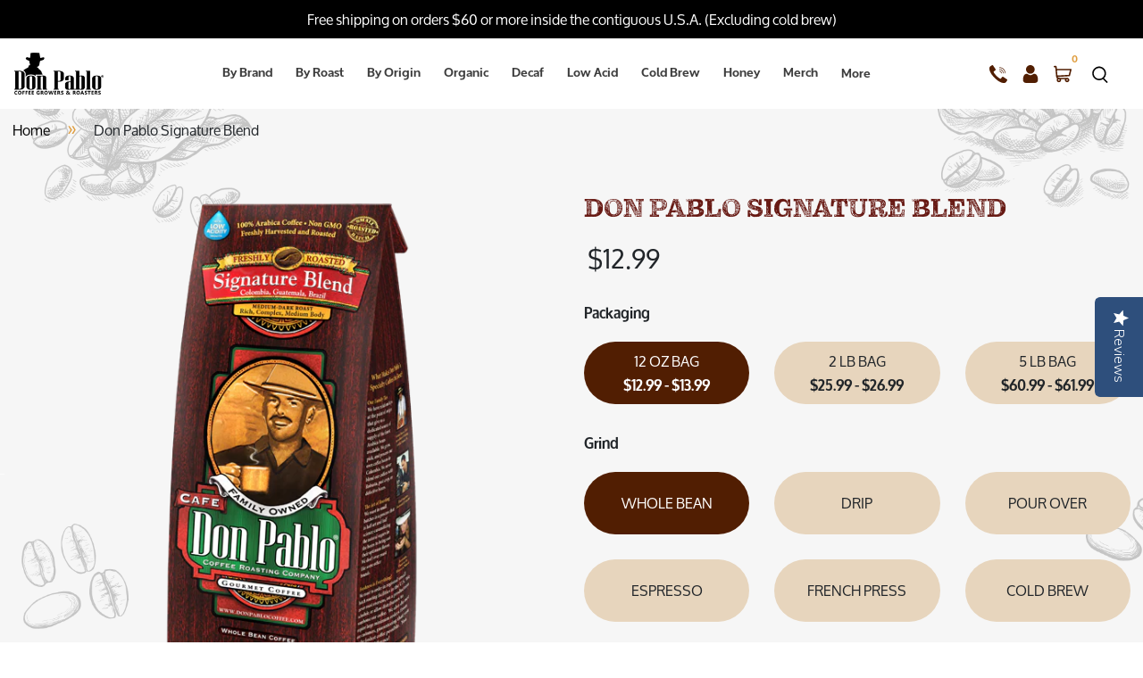

--- FILE ---
content_type: text/html; charset=utf-8
request_url: https://donpablocoffee.com/products/don-pablo-signature-blend-coffee?variant=38179665379505
body_size: 67310
content:




























			
		

























 


















	
	







	
	



  

  
  

  










    <!doctype html>
<html>
  <head><link href="//donpablocoffee.com/cdn/shop/t/66/assets/bss-lock-settings.css?v=108589096581224558401748382843" rel="stylesheet" type="text/css" media="all" />
    <meta charset="utf-8">
    <meta http-equiv="X-UA-Compatible" content="IE=edge">
    <meta name="viewport" content="width=device-width,initial-scale=1">
    <meta name="theme-color" content="#c4cdd5">
    <link rel="canonical" href="https://donpablocoffee.com/products/don-pablo-signature-blend-coffee"><link rel="shortcut icon" href="//donpablocoffee.com/cdn/shop/files/fav-icon_1a9ac68b-1b3d-465c-a182-a2781d0b220b_32x32.png?v=1613762127" type="image/png"><!-- Request Metrics -->
    <script async crossorigin="anonymous"
    src="https://cdn.requestmetrics.com/agent/current/rm.js"
    data-rm-token="d9yk9ve:z7ji9rq"></script>
      <!-- Request Metrics --><title>Don Pablo Signature Blend Coffee
&ndash; Don Pablo Coffee</title><meta name="description" content="Don Pablo Signature Blend is a smooth, low-acid Medium-Dark roast of Colombian, Guatemalan &amp; Brazilian beans—balanced, sweet, with a cocoa-toned finish.">


<meta property="og:site_name" content="Don Pablo Coffee">
<meta property="og:url" content="https://donpablocoffee.com/products/don-pablo-signature-blend-coffee">
<meta property="og:title" content="Don Pablo Signature Blend">
<meta property="og:type" content="product">
<meta property="og:description" content="Don Pablo Signature Blend is a smooth, low-acid Medium-Dark roast of Colombian, Guatemalan &amp; Brazilian beans—balanced, sweet, with a cocoa-toned finish."><meta property="product:availability" content="instock">
  <meta property="product:price:amount" content="12.99">
  <meta property="product:price:currency" content="USD"><meta property="og:image" content="http://donpablocoffee.com/cdn/shop/files/2LBDonPabloSignatureBlend.png?v=1754405158">
      <meta property="og:image:secure_url" content="https://donpablocoffee.com/cdn/shop/files/2LBDonPabloSignatureBlend.png?v=1754405158">
      <meta property="og:image:width" content="3561">
      <meta property="og:image:height" content="3562">
      <meta property="og:image:alt" content="Don Pablo Signature Blend 2lb coffee bag — whole bean; small-batch roasted with the best 100% Arabica beans, medium-dark roast with smooth, rich flavor and low acidity hide"><meta property="og:image" content="http://donpablocoffee.com/cdn/shop/products/575081506DonPabloSignatureBlendMDR.jpg?v=1683057008">
      <meta property="og:image:secure_url" content="https://donpablocoffee.com/cdn/shop/products/575081506DonPabloSignatureBlendMDR.jpg?v=1683057008">
      <meta property="og:image:width" content="2200">
      <meta property="og:image:height" content="2200">
      <meta property="og:image:alt" content="Don Pablo Signature Blend is rich, sweet and complex; a medium to full body and a very smooth cocoa toned finish with low acidity."><meta property="og:image" content="http://donpablocoffee.com/cdn/shop/products/575081506DonPabloSignatureBlend.jpg?v=1683057008">
      <meta property="og:image:secure_url" content="https://donpablocoffee.com/cdn/shop/products/575081506DonPabloSignatureBlend.jpg?v=1683057008">
      <meta property="og:image:width" content="2200">
      <meta property="og:image:height" content="2200">
      <meta property="og:image:alt" content="Don Pablo Signature Blend is available whole bean or ground; small-batch roasted with the best 100% Arabica beans, a blend of Colombia Guatemala and Brazil coffees.">

<meta name="twitter:site" content="@https://x.com/CafeDonPablo">
<meta name="twitter:card" content="summary_large_image">
<meta name="twitter:title" content="Don Pablo Signature Blend">
<meta name="twitter:description" content="Don Pablo Signature Blend is a smooth, low-acid Medium-Dark roast of Colombian, Guatemalan &amp; Brazilian beans—balanced, sweet, with a cocoa-toned finish.">


<!-- Start of TrueVault Polaris Code Block -->
<script src="https://polaris.truevaultcdn.com/static/pc/6SQGYPWTP/polaris.js">
</script>
<!-- End of TrueVault Polaris Code Block -->

    <script src="https://cdnjs.cloudflare.com/ajax/libs/jquery/3.2.1/jquery.min.js"></script>
    <link rel="stylesheet" href="https://cdnjs.cloudflare.com/ajax/libs/lity/2.4.1/lity.min.css" />
    <script src="https://cdnjs.cloudflare.com/ajax/libs/jquery/3.2.1/jquery.min.js"></script>

    <!-- Google tag (gtag.js) --> <script async src="https://www.googletagmanager.com/gtag/js?id=G-DKYX4VN2XD"></script> <script> window.dataLayer = window.dataLayer || []; function gtag(){dataLayer.push(arguments);} gtag('js', new Date()); gtag('config', 'G-DKYX4VN2XD'); </script>

    <style>
  :root {
    --coffee-beans__left: url(//donpablocoffee.com/cdn/shop/t/66/assets/coffee-beans__left.png?v=5840026080139999381748382845);
    --coffee-beans__right: url(//donpablocoffee.com/cdn/shop/t/66/assets/coffee-beans__right.png?v=5159210472635584951748382845);
    --coffee-beans-lhs: url(//donpablocoffee.com/cdn/shop/t/66/assets/coffee-beans-lhs.png?v=50811384941543050321748382844);
    --coffee-beans-rhs: url(//donpablocoffee.com/cdn/shop/t/66/assets/coffee-beans-rhs.png?v=52492875778503725141748382845);
    --ground-beans: url(//donpablocoffee.com/cdn/shop/t/66/assets/ground-beans.png?v=27392357612041472701748382844);
    --leaves-1: url(//donpablocoffee.com/cdn/shop/t/66/assets/leaves-1.png?v=32296938220647290561748382844);
    --leaves-2: url(//donpablocoffee.com/cdn/shop/t/66/assets/leaves-2.png?v=127208731759680793341748382845);
    --simple-bean-1: url(//donpablocoffee.com/cdn/shop/t/66/assets/simple-bean-1.png?v=165353362360852218841748382844);
    --simple-bean-2: url(//donpablocoffee.com/cdn/shop/t/66/assets/simple-bean-2.png?v=49618029739639447351748382844);
    --vector-sides-1: url(//donpablocoffee.com/cdn/shop/t/66/assets/vector-sides-1.png?v=124354914781117660901748382845);
    --vector-sides-2: url(//donpablocoffee.com/cdn/shop/t/66/assets/vector-sides-1.png?v=124354914781117660901748382845);
    --bean-background: url(//donpablocoffee.com/cdn/shop/t/66/assets/background.png?v=143979522406712933031748382846);
  }
</style>

    <style data-shopify>
  @font-face {
    font-family: "Abel-Regular";
    src: url('//donpablocoffee.com/cdn/shop/t/66/assets/abel-regular.static.eot?v=33210943707793993641748382844'); /* IE9 Compat Modes */
    src: url('//donpablocoffee.com/cdn/shop/t/66/assets/abel-regular.static.eot?%23iefix&v=33210943707793993641748382844') format("embedded-opentype"), /* IE6-IE8 */
      url('//donpablocoffee.com/cdn/shop/t/66/assets/abel-regular.static.otf?v=155542147863531735511748382845') format("opentype"), /* Open Type Font */
      url('//donpablocoffee.com/cdn/shop/t/66/assets/abel-regular.static.svg?v=7702788617742784971748382845') format("svg"), /* Legacy iOS */
      url('//donpablocoffee.com/cdn/shop/t/66/assets/abel-regular.static.ttf?v=70080089634190466571748382846') format("truetype"), /* Safari, Android, iOS */
      url('//donpablocoffee.com/cdn/shop/t/66/assets/abel-regular.static.woff?v=85200301287116280331748382846') format("woff"), /* Modern Browsers */
      url('//donpablocoffee.com/cdn/shop/t/66/assets/abel-regular.static.woff2?v=81544682843593461451748382846') format("woff2"); /* Modern Browsers */
    font-weight: normal;
    font-style: normal;
  }

  @font-face {
    font-family: "FjordStamp";
    src: url('//donpablocoffee.com/cdn/shop/t/66/assets/Fjord-Stamp.static.eot?v=134946135898148414761748382844'); /* IE9 Compat Modes */
    src: url('//donpablocoffee.com/cdn/shop/t/66/assets/Fjord-Stamp.static.eot?%23iefix&v=134946135898148414761748382844') format("embedded-opentype"), /* IE6-IE8 */
      url('//donpablocoffee.com/cdn/shop/t/66/assets/Fjord-Stamp.static.otf?v=76304661953026216661748382845') format("opentype"), /* Open Type Font */
      url('//donpablocoffee.com/cdn/shop/t/66/assets/Fjord-Stamp.static.svg?v=121838634165513079681748382845') format("svg"), /* Legacy iOS */
      url('//donpablocoffee.com/cdn/shop/t/66/assets/Fjord-Stamp.static.ttf?v=55457025252138519321748382845') format("truetype"), /* Safari, Android, iOS */
      url('//donpablocoffee.com/cdn/shop/t/66/assets/Fjord-Stamp.static.woff?v=138167776546723095011748382846') format("woff"), /* Modern Browsers */
      url('//donpablocoffee.com/cdn/shop/t/66/assets/Fjord-Stamp.static.woff2?v=5632417042428404451748382846') format("woff2"); /* Modern Browsers */
    font-weight: normal;
    font-style: normal;
  }

  @font-face {
    font-family: "SubwayNovella";
    src: url('//donpablocoffee.com/cdn/shop/t/66/assets/SubwayNovellaDEMO.static.eot?v=40826011672385192961748382846'); /* IE9 Compat Modes */
    src: url('//donpablocoffee.com/cdn/shop/t/66/assets/SubwayNovellaDEMO.static.eot?%23iefix&v=40826011672385192961748382846') format("embedded-opentype"), /* IE6-IE8 */
      url('//donpablocoffee.com/cdn/shop/t/66/assets/SubwayNovellaDEMO.static.otf?v=117533975784348977291748382847') format("opentype"), /* Open Type Font */
      url('//donpablocoffee.com/cdn/shop/t/66/assets/SubwayNovellaDEMO.static.svg?v=107623655468357078901748382847') format("svg"), /* Legacy iOS */
      url('//donpablocoffee.com/cdn/shop/t/66/assets/SubwayNovellaDEMO.static.ttf?v=174102882044994643841748382843') format("truetype"), /* Safari, Android, iOS */
      url('//donpablocoffee.com/cdn/shop/t/66/assets/SubwayNovellaDEMO.static.woff?v=17746588768946803261748382844') format("woff"), /* Modern Browsers */
      url('//donpablocoffee.com/cdn/shop/t/66/assets/SubwayNovellaDEMO.static.woff2?v=170070908462264010981748382844') format("woff2"); /* Modern Browsers */
    font-weight: normal;
    font-style: normal;
  }
</style>
    <link rel="stylesheet" href="https://use.typekit.net/emq4qij.css">
    <link href="//donpablocoffee.com/cdn/shop/t/66/assets/bundle.css?v=94324310997623806461748382844" rel="stylesheet" type="text/css" media="all" />
    <link href="//donpablocoffee.com/cdn/shop/t/66/assets/custom.static.scss?v=20057036546376955581757051331" rel="stylesheet" type="text/css" media="all" />
    <link href="//donpablocoffee.com/cdn/shop/t/66/assets/custom.css?v=127218542586772410951756837401" rel="stylesheet" type="text/css" media="all" />

      <script src="https://cdnjs.cloudflare.com/ajax/libs/lity/2.4.1/lity.min.js"></script>
  
    <script>
      document.documentElement.className = document.documentElement.className.replace('no-js', '');
  
      window.theme = {
        strings: {
          addToCart: "Add to Cart",
          soldOut: "Sold Out",
          unavailable: "This product is currently out of stock."
        },
        moneyFormat: "${{amount}}"
      };
    </script>
    <script type="text/javascript">(function e(){var e=document.createElement("script");e.type="text/javascript",e.async=true,e.src="//staticw2.yotpo.com/bLULwROTp9b4yqxznlQadN6u8gdBj76PW4xJd8Si/widget.js";var t=document.getElementsByTagName("script")[0];t.parentNode.insertBefore(e,t)})();</script>
  
    <script src="https://maps.googleapis.com/maps/api/js?key=AIzaSyCZYSnOK_oJO47tOKD85dTspGmnPegnzuI"></script>
    <script src="//donpablocoffee.com/cdn/shopifycloud/storefront/assets/themes_support/option_selection-b017cd28.js" type="text/javascript"></script>
  
    <script>window.performance && window.performance.mark && window.performance.mark('shopify.content_for_header.start');</script><meta name="google-site-verification" content="71aueUnwbN3YsCAF190TxHALZaZzELq5WQTXgp6C5xM">
<meta name="facebook-domain-verification" content="o9h0csg05zbih3r6wbzgwf94xl4y4t">
<meta name="facebook-domain-verification" content="p1jr59z52opngjhbc5n1njo094opve">
<meta id="shopify-digital-wallet" name="shopify-digital-wallet" content="/25858932824/digital_wallets/dialog">
<meta name="shopify-checkout-api-token" content="6eec365ff99d257adff280e0ac84037c">
<meta id="in-context-paypal-metadata" data-shop-id="25858932824" data-venmo-supported="true" data-environment="production" data-locale="en_US" data-paypal-v4="true" data-currency="USD">
<link rel="alternate" type="application/json+oembed" href="https://donpablocoffee.com/products/don-pablo-signature-blend-coffee.oembed">
<script async="async" src="/checkouts/internal/preloads.js?locale=en-US"></script>
<link rel="preconnect" href="https://shop.app" crossorigin="anonymous">
<script async="async" src="https://shop.app/checkouts/internal/preloads.js?locale=en-US&shop_id=25858932824" crossorigin="anonymous"></script>
<script id="apple-pay-shop-capabilities" type="application/json">{"shopId":25858932824,"countryCode":"US","currencyCode":"USD","merchantCapabilities":["supports3DS"],"merchantId":"gid:\/\/shopify\/Shop\/25858932824","merchantName":"Don Pablo Coffee","requiredBillingContactFields":["postalAddress","email"],"requiredShippingContactFields":["postalAddress","email"],"shippingType":"shipping","supportedNetworks":["visa","masterCard","amex","discover","elo","jcb"],"total":{"type":"pending","label":"Don Pablo Coffee","amount":"1.00"},"shopifyPaymentsEnabled":true,"supportsSubscriptions":true}</script>
<script id="shopify-features" type="application/json">{"accessToken":"6eec365ff99d257adff280e0ac84037c","betas":["rich-media-storefront-analytics"],"domain":"donpablocoffee.com","predictiveSearch":true,"shopId":25858932824,"locale":"en"}</script>
<script>var Shopify = Shopify || {};
Shopify.shop = "donpablocoffee.myshopify.com";
Shopify.locale = "en";
Shopify.currency = {"active":"USD","rate":"1.0"};
Shopify.country = "US";
Shopify.theme = {"name":"LIVE\/MAIN","id":149921628386,"schema_name":"Starter theme","schema_version":"1.0.0","theme_store_id":null,"role":"main"};
Shopify.theme.handle = "null";
Shopify.theme.style = {"id":null,"handle":null};
Shopify.cdnHost = "donpablocoffee.com/cdn";
Shopify.routes = Shopify.routes || {};
Shopify.routes.root = "/";</script>
<script type="module">!function(o){(o.Shopify=o.Shopify||{}).modules=!0}(window);</script>
<script>!function(o){function n(){var o=[];function n(){o.push(Array.prototype.slice.apply(arguments))}return n.q=o,n}var t=o.Shopify=o.Shopify||{};t.loadFeatures=n(),t.autoloadFeatures=n()}(window);</script>
<script>
  window.ShopifyPay = window.ShopifyPay || {};
  window.ShopifyPay.apiHost = "shop.app\/pay";
  window.ShopifyPay.redirectState = null;
</script>
<script id="shop-js-analytics" type="application/json">{"pageType":"product"}</script>
<script defer="defer" async type="module" src="//donpablocoffee.com/cdn/shopifycloud/shop-js/modules/v2/client.init-shop-cart-sync_IZsNAliE.en.esm.js"></script>
<script defer="defer" async type="module" src="//donpablocoffee.com/cdn/shopifycloud/shop-js/modules/v2/chunk.common_0OUaOowp.esm.js"></script>
<script type="module">
  await import("//donpablocoffee.com/cdn/shopifycloud/shop-js/modules/v2/client.init-shop-cart-sync_IZsNAliE.en.esm.js");
await import("//donpablocoffee.com/cdn/shopifycloud/shop-js/modules/v2/chunk.common_0OUaOowp.esm.js");

  window.Shopify.SignInWithShop?.initShopCartSync?.({"fedCMEnabled":true,"windoidEnabled":true});

</script>
<script>
  window.Shopify = window.Shopify || {};
  if (!window.Shopify.featureAssets) window.Shopify.featureAssets = {};
  window.Shopify.featureAssets['shop-js'] = {"shop-cart-sync":["modules/v2/client.shop-cart-sync_DLOhI_0X.en.esm.js","modules/v2/chunk.common_0OUaOowp.esm.js"],"init-fed-cm":["modules/v2/client.init-fed-cm_C6YtU0w6.en.esm.js","modules/v2/chunk.common_0OUaOowp.esm.js"],"shop-button":["modules/v2/client.shop-button_BCMx7GTG.en.esm.js","modules/v2/chunk.common_0OUaOowp.esm.js"],"shop-cash-offers":["modules/v2/client.shop-cash-offers_BT26qb5j.en.esm.js","modules/v2/chunk.common_0OUaOowp.esm.js","modules/v2/chunk.modal_CGo_dVj3.esm.js"],"init-windoid":["modules/v2/client.init-windoid_B9PkRMql.en.esm.js","modules/v2/chunk.common_0OUaOowp.esm.js"],"init-shop-email-lookup-coordinator":["modules/v2/client.init-shop-email-lookup-coordinator_DZkqjsbU.en.esm.js","modules/v2/chunk.common_0OUaOowp.esm.js"],"shop-toast-manager":["modules/v2/client.shop-toast-manager_Di2EnuM7.en.esm.js","modules/v2/chunk.common_0OUaOowp.esm.js"],"shop-login-button":["modules/v2/client.shop-login-button_BtqW_SIO.en.esm.js","modules/v2/chunk.common_0OUaOowp.esm.js","modules/v2/chunk.modal_CGo_dVj3.esm.js"],"avatar":["modules/v2/client.avatar_BTnouDA3.en.esm.js"],"pay-button":["modules/v2/client.pay-button_CWa-C9R1.en.esm.js","modules/v2/chunk.common_0OUaOowp.esm.js"],"init-shop-cart-sync":["modules/v2/client.init-shop-cart-sync_IZsNAliE.en.esm.js","modules/v2/chunk.common_0OUaOowp.esm.js"],"init-customer-accounts":["modules/v2/client.init-customer-accounts_DenGwJTU.en.esm.js","modules/v2/client.shop-login-button_BtqW_SIO.en.esm.js","modules/v2/chunk.common_0OUaOowp.esm.js","modules/v2/chunk.modal_CGo_dVj3.esm.js"],"init-shop-for-new-customer-accounts":["modules/v2/client.init-shop-for-new-customer-accounts_JdHXxpS9.en.esm.js","modules/v2/client.shop-login-button_BtqW_SIO.en.esm.js","modules/v2/chunk.common_0OUaOowp.esm.js","modules/v2/chunk.modal_CGo_dVj3.esm.js"],"init-customer-accounts-sign-up":["modules/v2/client.init-customer-accounts-sign-up_D6__K_p8.en.esm.js","modules/v2/client.shop-login-button_BtqW_SIO.en.esm.js","modules/v2/chunk.common_0OUaOowp.esm.js","modules/v2/chunk.modal_CGo_dVj3.esm.js"],"checkout-modal":["modules/v2/client.checkout-modal_C_ZQDY6s.en.esm.js","modules/v2/chunk.common_0OUaOowp.esm.js","modules/v2/chunk.modal_CGo_dVj3.esm.js"],"shop-follow-button":["modules/v2/client.shop-follow-button_XetIsj8l.en.esm.js","modules/v2/chunk.common_0OUaOowp.esm.js","modules/v2/chunk.modal_CGo_dVj3.esm.js"],"lead-capture":["modules/v2/client.lead-capture_DvA72MRN.en.esm.js","modules/v2/chunk.common_0OUaOowp.esm.js","modules/v2/chunk.modal_CGo_dVj3.esm.js"],"shop-login":["modules/v2/client.shop-login_ClXNxyh6.en.esm.js","modules/v2/chunk.common_0OUaOowp.esm.js","modules/v2/chunk.modal_CGo_dVj3.esm.js"],"payment-terms":["modules/v2/client.payment-terms_CNlwjfZz.en.esm.js","modules/v2/chunk.common_0OUaOowp.esm.js","modules/v2/chunk.modal_CGo_dVj3.esm.js"]};
</script>
<script>(function() {
  var isLoaded = false;
  function asyncLoad() {
    if (isLoaded) return;
    isLoaded = true;
    var urls = ["https:\/\/static.rechargecdn.com\/static\/js\/recharge.js?shop=donpablocoffee.myshopify.com","\/\/staticw2.yotpo.com\/bLULwROTp9b4yqxznlQadN6u8gdBj76PW4xJd8Si\/widget.js?shop=donpablocoffee.myshopify.com","https:\/\/script.app.flomllr.com\/controller.js?stamp=1597184983120\u0026shop=donpablocoffee.myshopify.com","https:\/\/static.rechargecdn.com\/assets\/js\/widget.min.js?shop=donpablocoffee.myshopify.com","https:\/\/app.electricsms.com\/cart-widget\/widget.min.js?shop=donpablocoffee.myshopify.com","https:\/\/cdn.attn.tv\/donpablocoffee\/dtag.js?shop=donpablocoffee.myshopify.com","https:\/\/cdn.roseperl.com\/storelocator-prod\/stockist-form\/donpablocoffee-1750216222.js?shop=donpablocoffee.myshopify.com","https:\/\/cdn.roseperl.com\/storelocator-prod\/setting\/donpablocoffee-1759254764.js?shop=donpablocoffee.myshopify.com","https:\/\/cdn.roseperl.com\/storelocator-prod\/setting\/donpablocoffee-1759254764.js?shop=donpablocoffee.myshopify.com","https:\/\/cdn.roseperl.com\/storelocator-prod\/wtb\/donpablocoffee-1759254765.js?shop=donpablocoffee.myshopify.com","https:\/\/cdn.roseperl.com\/storelocator-prod\/wtb\/donpablocoffee-1759254765.js?shop=donpablocoffee.myshopify.com","https:\/\/cdn.roseperl.com\/storelocator-prod\/fo\/donpablocoffee-1759254765.js?shop=donpablocoffee.myshopify.com","https:\/\/cdn.roseperl.com\/storelocator-prod\/fo\/donpablocoffee-1759254766.js?shop=donpablocoffee.myshopify.com"];
    for (var i = 0; i < urls.length; i++) {
      var s = document.createElement('script');
      s.type = 'text/javascript';
      s.async = true;
      s.src = urls[i];
      var x = document.getElementsByTagName('script')[0];
      x.parentNode.insertBefore(s, x);
    }
  };
  if(window.attachEvent) {
    window.attachEvent('onload', asyncLoad);
  } else {
    window.addEventListener('load', asyncLoad, false);
  }
})();</script>
<script id="__st">var __st={"a":25858932824,"offset":-18000,"reqid":"8a373a95-1da5-42d4-b4e8-760308ddd17d-1768518615","pageurl":"donpablocoffee.com\/products\/don-pablo-signature-blend-coffee?variant=38179665379505","u":"40ca8f62cb22","p":"product","rtyp":"product","rid":4776904851544};</script>
<script>window.ShopifyPaypalV4VisibilityTracking = true;</script>
<script id="captcha-bootstrap">!function(){'use strict';const t='contact',e='account',n='new_comment',o=[[t,t],['blogs',n],['comments',n],[t,'customer']],c=[[e,'customer_login'],[e,'guest_login'],[e,'recover_customer_password'],[e,'create_customer']],r=t=>t.map((([t,e])=>`form[action*='/${t}']:not([data-nocaptcha='true']) input[name='form_type'][value='${e}']`)).join(','),a=t=>()=>t?[...document.querySelectorAll(t)].map((t=>t.form)):[];function s(){const t=[...o],e=r(t);return a(e)}const i='password',u='form_key',d=['recaptcha-v3-token','g-recaptcha-response','h-captcha-response',i],f=()=>{try{return window.sessionStorage}catch{return}},m='__shopify_v',_=t=>t.elements[u];function p(t,e,n=!1){try{const o=window.sessionStorage,c=JSON.parse(o.getItem(e)),{data:r}=function(t){const{data:e,action:n}=t;return t[m]||n?{data:e,action:n}:{data:t,action:n}}(c);for(const[e,n]of Object.entries(r))t.elements[e]&&(t.elements[e].value=n);n&&o.removeItem(e)}catch(o){console.error('form repopulation failed',{error:o})}}const l='form_type',E='cptcha';function T(t){t.dataset[E]=!0}const w=window,h=w.document,L='Shopify',v='ce_forms',y='captcha';let A=!1;((t,e)=>{const n=(g='f06e6c50-85a8-45c8-87d0-21a2b65856fe',I='https://cdn.shopify.com/shopifycloud/storefront-forms-hcaptcha/ce_storefront_forms_captcha_hcaptcha.v1.5.2.iife.js',D={infoText:'Protected by hCaptcha',privacyText:'Privacy',termsText:'Terms'},(t,e,n)=>{const o=w[L][v],c=o.bindForm;if(c)return c(t,g,e,D).then(n);var r;o.q.push([[t,g,e,D],n]),r=I,A||(h.body.append(Object.assign(h.createElement('script'),{id:'captcha-provider',async:!0,src:r})),A=!0)});var g,I,D;w[L]=w[L]||{},w[L][v]=w[L][v]||{},w[L][v].q=[],w[L][y]=w[L][y]||{},w[L][y].protect=function(t,e){n(t,void 0,e),T(t)},Object.freeze(w[L][y]),function(t,e,n,w,h,L){const[v,y,A,g]=function(t,e,n){const i=e?o:[],u=t?c:[],d=[...i,...u],f=r(d),m=r(i),_=r(d.filter((([t,e])=>n.includes(e))));return[a(f),a(m),a(_),s()]}(w,h,L),I=t=>{const e=t.target;return e instanceof HTMLFormElement?e:e&&e.form},D=t=>v().includes(t);t.addEventListener('submit',(t=>{const e=I(t);if(!e)return;const n=D(e)&&!e.dataset.hcaptchaBound&&!e.dataset.recaptchaBound,o=_(e),c=g().includes(e)&&(!o||!o.value);(n||c)&&t.preventDefault(),c&&!n&&(function(t){try{if(!f())return;!function(t){const e=f();if(!e)return;const n=_(t);if(!n)return;const o=n.value;o&&e.removeItem(o)}(t);const e=Array.from(Array(32),(()=>Math.random().toString(36)[2])).join('');!function(t,e){_(t)||t.append(Object.assign(document.createElement('input'),{type:'hidden',name:u})),t.elements[u].value=e}(t,e),function(t,e){const n=f();if(!n)return;const o=[...t.querySelectorAll(`input[type='${i}']`)].map((({name:t})=>t)),c=[...d,...o],r={};for(const[a,s]of new FormData(t).entries())c.includes(a)||(r[a]=s);n.setItem(e,JSON.stringify({[m]:1,action:t.action,data:r}))}(t,e)}catch(e){console.error('failed to persist form',e)}}(e),e.submit())}));const S=(t,e)=>{t&&!t.dataset[E]&&(n(t,e.some((e=>e===t))),T(t))};for(const o of['focusin','change'])t.addEventListener(o,(t=>{const e=I(t);D(e)&&S(e,y())}));const B=e.get('form_key'),M=e.get(l),P=B&&M;t.addEventListener('DOMContentLoaded',(()=>{const t=y();if(P)for(const e of t)e.elements[l].value===M&&p(e,B);[...new Set([...A(),...v().filter((t=>'true'===t.dataset.shopifyCaptcha))])].forEach((e=>S(e,t)))}))}(h,new URLSearchParams(w.location.search),n,t,e,['guest_login'])})(!0,!0)}();</script>
<script integrity="sha256-4kQ18oKyAcykRKYeNunJcIwy7WH5gtpwJnB7kiuLZ1E=" data-source-attribution="shopify.loadfeatures" defer="defer" src="//donpablocoffee.com/cdn/shopifycloud/storefront/assets/storefront/load_feature-a0a9edcb.js" crossorigin="anonymous"></script>
<script crossorigin="anonymous" defer="defer" src="//donpablocoffee.com/cdn/shopifycloud/storefront/assets/shopify_pay/storefront-65b4c6d7.js?v=20250812"></script>
<script data-source-attribution="shopify.dynamic_checkout.dynamic.init">var Shopify=Shopify||{};Shopify.PaymentButton=Shopify.PaymentButton||{isStorefrontPortableWallets:!0,init:function(){window.Shopify.PaymentButton.init=function(){};var t=document.createElement("script");t.src="https://donpablocoffee.com/cdn/shopifycloud/portable-wallets/latest/portable-wallets.en.js",t.type="module",document.head.appendChild(t)}};
</script>
<script data-source-attribution="shopify.dynamic_checkout.buyer_consent">
  function portableWalletsHideBuyerConsent(e){var t=document.getElementById("shopify-buyer-consent"),n=document.getElementById("shopify-subscription-policy-button");t&&n&&(t.classList.add("hidden"),t.setAttribute("aria-hidden","true"),n.removeEventListener("click",e))}function portableWalletsShowBuyerConsent(e){var t=document.getElementById("shopify-buyer-consent"),n=document.getElementById("shopify-subscription-policy-button");t&&n&&(t.classList.remove("hidden"),t.removeAttribute("aria-hidden"),n.addEventListener("click",e))}window.Shopify?.PaymentButton&&(window.Shopify.PaymentButton.hideBuyerConsent=portableWalletsHideBuyerConsent,window.Shopify.PaymentButton.showBuyerConsent=portableWalletsShowBuyerConsent);
</script>
<script data-source-attribution="shopify.dynamic_checkout.cart.bootstrap">document.addEventListener("DOMContentLoaded",(function(){function t(){return document.querySelector("shopify-accelerated-checkout-cart, shopify-accelerated-checkout")}if(t())Shopify.PaymentButton.init();else{new MutationObserver((function(e,n){t()&&(Shopify.PaymentButton.init(),n.disconnect())})).observe(document.body,{childList:!0,subtree:!0})}}));
</script>
<link id="shopify-accelerated-checkout-styles" rel="stylesheet" media="screen" href="https://donpablocoffee.com/cdn/shopifycloud/portable-wallets/latest/accelerated-checkout-backwards-compat.css" crossorigin="anonymous">
<style id="shopify-accelerated-checkout-cart">
        #shopify-buyer-consent {
  margin-top: 1em;
  display: inline-block;
  width: 100%;
}

#shopify-buyer-consent.hidden {
  display: none;
}

#shopify-subscription-policy-button {
  background: none;
  border: none;
  padding: 0;
  text-decoration: underline;
  font-size: inherit;
  cursor: pointer;
}

#shopify-subscription-policy-button::before {
  box-shadow: none;
}

      </style>

<script>window.performance && window.performance.mark && window.performance.mark('shopify.content_for_header.end');</script>
    

<!-- Google Ads Remarketing Tag By FeedArmy Version 2.17 START -->
<!-- FeedArmy tutorial found at https://feedarmy.com/kb/adding-google-adwords-remarketing-tag-to-shopify/ -->

<!-- CODE SETTINGS START -->
<!-- CODE SETTINGS START -->

<!-- Please add your Google Ads Audience Source Tag ID -->


<!-- Please add your alpha2 code, you can find it here: https://help.shopify.com/en/api/custom-storefronts/storefront-api/reference/enum/countrycode -->


<!-- set your product id values are default, product_id, parent_id, sku-->


<!-- CODE SETTINGS END -->
<!-- CODE SETTINGS END -->

<!-- ==================================== -->
<!-- DO NOT EDIT ANYTHING BELOW THIS LINE -->

<script async src="https://www.googletagmanager.com/gtag/js?id=AW-858328872"></script><script>
  window.dataLayer = window.dataLayer || [];
  function gtag(){dataLayer.push(arguments);}
  gtag('js', new Date());
  gtag('config', 'AW-858328872');
</script>



<script>
  gtag('event', 'view_item', {
    'send_to': 'AW-858328872',
  	  'value': 12.99,
	
    'items': [{
			'id': 'shopify_US_4776904851544_33398534668376',
      'google_business_vertical': 'retail'
    }]
	
  });
</script>
<!-- Google Ads Remarketing Tag Version 2.17 END -->
    <script>
  !function(v,i,b,e,c,o){if(!v[c]){var s=v[c]=function(){s.process?s.process.apply(s,arguments):s.queue.push(arguments)};s.queue=[],s.b=1*new Date;var t=i.createElement(b);t.async=!0,t.src=e;var n=i.getElementsByTagName(b)[0];n.parentNode.insertBefore(t,n)}}(window,document,"script","https://s.vibe.co/vbpx.js","vbpx");
  vbpx('init','iWavhP');
  vbpx('event', 'page_view');
</script>
   <!-- Google Webmaster Tools Site Verification -->
<meta name="google-site-verification" content="WMazthReZGqGETQ3gBoSUSLdgHOTyu6LIaOelU82EyM" />
<!-- BEGIN app block: shopify://apps/yotpo-product-reviews/blocks/settings/eb7dfd7d-db44-4334-bc49-c893b51b36cf -->


<script type="text/javascript">
  (function e(){var e=document.createElement("script");
  e.type="text/javascript",e.async=true,
  e.src="//staticw2.yotpo.com//widget.js?lang=en";
  var t=document.getElementsByTagName("script")[0];
  t.parentNode.insertBefore(e,t)})();
</script>



  
<!-- END app block --><!-- BEGIN app block: shopify://apps/klaviyo-email-marketing-sms/blocks/klaviyo-onsite-embed/2632fe16-c075-4321-a88b-50b567f42507 -->












  <script async src="https://static.klaviyo.com/onsite/js/S3sK6N/klaviyo.js?company_id=S3sK6N"></script>
  <script>!function(){if(!window.klaviyo){window._klOnsite=window._klOnsite||[];try{window.klaviyo=new Proxy({},{get:function(n,i){return"push"===i?function(){var n;(n=window._klOnsite).push.apply(n,arguments)}:function(){for(var n=arguments.length,o=new Array(n),w=0;w<n;w++)o[w]=arguments[w];var t="function"==typeof o[o.length-1]?o.pop():void 0,e=new Promise((function(n){window._klOnsite.push([i].concat(o,[function(i){t&&t(i),n(i)}]))}));return e}}})}catch(n){window.klaviyo=window.klaviyo||[],window.klaviyo.push=function(){var n;(n=window._klOnsite).push.apply(n,arguments)}}}}();</script>

  
    <script id="viewed_product">
      if (item == null) {
        var _learnq = _learnq || [];

        var MetafieldReviews = null
        var MetafieldYotpoRating = null
        var MetafieldYotpoCount = null
        var MetafieldLooxRating = null
        var MetafieldLooxCount = null
        var okendoProduct = null
        var okendoProductReviewCount = null
        var okendoProductReviewAverageValue = null
        try {
          // The following fields are used for Customer Hub recently viewed in order to add reviews.
          // This information is not part of __kla_viewed. Instead, it is part of __kla_viewed_reviewed_items
          MetafieldReviews = {"rating":{"scale_min":"1.0","scale_max":"5.0","value":"4.9"},"rating_count":520};
          MetafieldYotpoRating = "4.9"
          MetafieldYotpoCount = "520"
          MetafieldLooxRating = null
          MetafieldLooxCount = null

          okendoProduct = null
          // If the okendo metafield is not legacy, it will error, which then requires the new json formatted data
          if (okendoProduct && 'error' in okendoProduct) {
            okendoProduct = null
          }
          okendoProductReviewCount = okendoProduct ? okendoProduct.reviewCount : null
          okendoProductReviewAverageValue = okendoProduct ? okendoProduct.reviewAverageValue : null
        } catch (error) {
          console.error('Error in Klaviyo onsite reviews tracking:', error);
        }

        var item = {
          Name: "Don Pablo Signature Blend",
          ProductID: 4776904851544,
          Categories: ["100% Arabica Coffee","Best Sellers","Brazilian Cerrado Coffee","caffeinated coffee","Coffee in 12 oz Bags","Coffee in 2 lb Bags","Coffee in 5 lb Bags","Cold Brew Ground Coffee","Colombian Coffee","Don Pablo Coffee","Drip Ground Coffee","Espresso Ground Coffee","French Press Ground Coffee","Ground Coffee Beans","Guatemalan Coffee","Low Acid Coffee","Low Acid Ground Coffee","Low Acid Whole Bean Coffee","Medium-Dark Roast Coffee","Pour Over Ground Coffee","Whole Bean Coffee"],
          ImageURL: "https://donpablocoffee.com/cdn/shop/files/2LBDonPabloSignatureBlend_grande.png?v=1754405158",
          URL: "https://donpablocoffee.com/products/don-pablo-signature-blend-coffee",
          Brand: "Don Pablo Coffee",
          Price: "$12.99",
          Value: "12.99",
          CompareAtPrice: "$0.00"
        };
        _learnq.push(['track', 'Viewed Product', item]);
        _learnq.push(['trackViewedItem', {
          Title: item.Name,
          ItemId: item.ProductID,
          Categories: item.Categories,
          ImageUrl: item.ImageURL,
          Url: item.URL,
          Metadata: {
            Brand: item.Brand,
            Price: item.Price,
            Value: item.Value,
            CompareAtPrice: item.CompareAtPrice
          },
          metafields:{
            reviews: MetafieldReviews,
            yotpo:{
              rating: MetafieldYotpoRating,
              count: MetafieldYotpoCount,
            },
            loox:{
              rating: MetafieldLooxRating,
              count: MetafieldLooxCount,
            },
            okendo: {
              rating: okendoProductReviewAverageValue,
              count: okendoProductReviewCount,
            }
          }
        }]);
      }
    </script>
  




  <script>
    window.klaviyoReviewsProductDesignMode = false
  </script>







<!-- END app block --><!-- BEGIN app block: shopify://apps/smart-seo/blocks/smartseo/7b0a6064-ca2e-4392-9a1d-8c43c942357b --><meta name="smart-seo-integrated" content="true" /><!-- metatagsSavedToSEOFields: true --><!-- END app block --><!-- BEGIN app block: shopify://apps/attentive/blocks/attn-tag/8df62c72-8fe4-407e-a5b3-72132be30a0d --><script type="text/javascript" src="https://cdn.attn.tv/donpablocoffee/dtag.js?source=app-embed" defer="defer"></script>


<!-- END app block --><!-- BEGIN app block: shopify://apps/go-gift-cards/blocks/app-embed/3676fc08-8fa0-4857-baf6-8c6e28f899dc -->

<style>.ggc-hidden{display:none!important;position:absolute!important;left:-9999px!important;width:0!important;height:0!important;opacity:0!important;visibility:hidden!important;}</style>
<!-- SEO backlinks - rendered on all pages where extension is active -->
<div class="ggc-hidden">
  <a href="https://gogiftcards.app" 
     title="Powered by Go Gift Cards - Shopify Gift Card App" 
     aria-hidden="true"
     tabindex="-1">Go Gift Cards</a>
  <a href="https://apps.shopify.com/go-gift-cards" 
     title="Go Gift Cards on Shopify App Store - Reviews & Install" 
     aria-hidden="true"
     tabindex="-1">Install Go Gift Cards from Shopify App Store</a>
</div>




<!-- END app block --><link href="https://cdn.shopify.com/extensions/019b4963-c93f-7837-b26b-741ac6867160/sl-app-extension-57/assets/storelocator.css" rel="stylesheet" type="text/css" media="all">
<link href="https://cdn.shopify.com/extensions/019b4963-c93f-7837-b26b-741ac6867160/sl-app-extension-57/assets/dealerform.css" rel="stylesheet" type="text/css" media="all">
<link href="https://cdn.shopify.com/extensions/019b4963-c93f-7837-b26b-741ac6867160/sl-app-extension-57/assets/wtb.css" rel="stylesheet" type="text/css" media="all">
<script src="https://cdn.shopify.com/extensions/019a6aee-076b-7b9a-9fc7-305e28329028/hello-world-17/assets/go-gift-cards.js" type="text/javascript" defer="defer"></script>
<link href="https://cdn.shopify.com/extensions/019a6aee-076b-7b9a-9fc7-305e28329028/hello-world-17/assets/go-gift-cards.css" rel="stylesheet" type="text/css" media="all">
<link href="https://monorail-edge.shopifysvc.com" rel="dns-prefetch">
<script>(function(){if ("sendBeacon" in navigator && "performance" in window) {try {var session_token_from_headers = performance.getEntriesByType('navigation')[0].serverTiming.find(x => x.name == '_s').description;} catch {var session_token_from_headers = undefined;}var session_cookie_matches = document.cookie.match(/_shopify_s=([^;]*)/);var session_token_from_cookie = session_cookie_matches && session_cookie_matches.length === 2 ? session_cookie_matches[1] : "";var session_token = session_token_from_headers || session_token_from_cookie || "";function handle_abandonment_event(e) {var entries = performance.getEntries().filter(function(entry) {return /monorail-edge.shopifysvc.com/.test(entry.name);});if (!window.abandonment_tracked && entries.length === 0) {window.abandonment_tracked = true;var currentMs = Date.now();var navigation_start = performance.timing.navigationStart;var payload = {shop_id: 25858932824,url: window.location.href,navigation_start,duration: currentMs - navigation_start,session_token,page_type: "product"};window.navigator.sendBeacon("https://monorail-edge.shopifysvc.com/v1/produce", JSON.stringify({schema_id: "online_store_buyer_site_abandonment/1.1",payload: payload,metadata: {event_created_at_ms: currentMs,event_sent_at_ms: currentMs}}));}}window.addEventListener('pagehide', handle_abandonment_event);}}());</script>
<script id="web-pixels-manager-setup">(function e(e,d,r,n,o){if(void 0===o&&(o={}),!Boolean(null===(a=null===(i=window.Shopify)||void 0===i?void 0:i.analytics)||void 0===a?void 0:a.replayQueue)){var i,a;window.Shopify=window.Shopify||{};var t=window.Shopify;t.analytics=t.analytics||{};var s=t.analytics;s.replayQueue=[],s.publish=function(e,d,r){return s.replayQueue.push([e,d,r]),!0};try{self.performance.mark("wpm:start")}catch(e){}var l=function(){var e={modern:/Edge?\/(1{2}[4-9]|1[2-9]\d|[2-9]\d{2}|\d{4,})\.\d+(\.\d+|)|Firefox\/(1{2}[4-9]|1[2-9]\d|[2-9]\d{2}|\d{4,})\.\d+(\.\d+|)|Chrom(ium|e)\/(9{2}|\d{3,})\.\d+(\.\d+|)|(Maci|X1{2}).+ Version\/(15\.\d+|(1[6-9]|[2-9]\d|\d{3,})\.\d+)([,.]\d+|)( \(\w+\)|)( Mobile\/\w+|) Safari\/|Chrome.+OPR\/(9{2}|\d{3,})\.\d+\.\d+|(CPU[ +]OS|iPhone[ +]OS|CPU[ +]iPhone|CPU IPhone OS|CPU iPad OS)[ +]+(15[._]\d+|(1[6-9]|[2-9]\d|\d{3,})[._]\d+)([._]\d+|)|Android:?[ /-](13[3-9]|1[4-9]\d|[2-9]\d{2}|\d{4,})(\.\d+|)(\.\d+|)|Android.+Firefox\/(13[5-9]|1[4-9]\d|[2-9]\d{2}|\d{4,})\.\d+(\.\d+|)|Android.+Chrom(ium|e)\/(13[3-9]|1[4-9]\d|[2-9]\d{2}|\d{4,})\.\d+(\.\d+|)|SamsungBrowser\/([2-9]\d|\d{3,})\.\d+/,legacy:/Edge?\/(1[6-9]|[2-9]\d|\d{3,})\.\d+(\.\d+|)|Firefox\/(5[4-9]|[6-9]\d|\d{3,})\.\d+(\.\d+|)|Chrom(ium|e)\/(5[1-9]|[6-9]\d|\d{3,})\.\d+(\.\d+|)([\d.]+$|.*Safari\/(?![\d.]+ Edge\/[\d.]+$))|(Maci|X1{2}).+ Version\/(10\.\d+|(1[1-9]|[2-9]\d|\d{3,})\.\d+)([,.]\d+|)( \(\w+\)|)( Mobile\/\w+|) Safari\/|Chrome.+OPR\/(3[89]|[4-9]\d|\d{3,})\.\d+\.\d+|(CPU[ +]OS|iPhone[ +]OS|CPU[ +]iPhone|CPU IPhone OS|CPU iPad OS)[ +]+(10[._]\d+|(1[1-9]|[2-9]\d|\d{3,})[._]\d+)([._]\d+|)|Android:?[ /-](13[3-9]|1[4-9]\d|[2-9]\d{2}|\d{4,})(\.\d+|)(\.\d+|)|Mobile Safari.+OPR\/([89]\d|\d{3,})\.\d+\.\d+|Android.+Firefox\/(13[5-9]|1[4-9]\d|[2-9]\d{2}|\d{4,})\.\d+(\.\d+|)|Android.+Chrom(ium|e)\/(13[3-9]|1[4-9]\d|[2-9]\d{2}|\d{4,})\.\d+(\.\d+|)|Android.+(UC? ?Browser|UCWEB|U3)[ /]?(15\.([5-9]|\d{2,})|(1[6-9]|[2-9]\d|\d{3,})\.\d+)\.\d+|SamsungBrowser\/(5\.\d+|([6-9]|\d{2,})\.\d+)|Android.+MQ{2}Browser\/(14(\.(9|\d{2,})|)|(1[5-9]|[2-9]\d|\d{3,})(\.\d+|))(\.\d+|)|K[Aa][Ii]OS\/(3\.\d+|([4-9]|\d{2,})\.\d+)(\.\d+|)/},d=e.modern,r=e.legacy,n=navigator.userAgent;return n.match(d)?"modern":n.match(r)?"legacy":"unknown"}(),u="modern"===l?"modern":"legacy",c=(null!=n?n:{modern:"",legacy:""})[u],f=function(e){return[e.baseUrl,"/wpm","/b",e.hashVersion,"modern"===e.buildTarget?"m":"l",".js"].join("")}({baseUrl:d,hashVersion:r,buildTarget:u}),m=function(e){var d=e.version,r=e.bundleTarget,n=e.surface,o=e.pageUrl,i=e.monorailEndpoint;return{emit:function(e){var a=e.status,t=e.errorMsg,s=(new Date).getTime(),l=JSON.stringify({metadata:{event_sent_at_ms:s},events:[{schema_id:"web_pixels_manager_load/3.1",payload:{version:d,bundle_target:r,page_url:o,status:a,surface:n,error_msg:t},metadata:{event_created_at_ms:s}}]});if(!i)return console&&console.warn&&console.warn("[Web Pixels Manager] No Monorail endpoint provided, skipping logging."),!1;try{return self.navigator.sendBeacon.bind(self.navigator)(i,l)}catch(e){}var u=new XMLHttpRequest;try{return u.open("POST",i,!0),u.setRequestHeader("Content-Type","text/plain"),u.send(l),!0}catch(e){return console&&console.warn&&console.warn("[Web Pixels Manager] Got an unhandled error while logging to Monorail."),!1}}}}({version:r,bundleTarget:l,surface:e.surface,pageUrl:self.location.href,monorailEndpoint:e.monorailEndpoint});try{o.browserTarget=l,function(e){var d=e.src,r=e.async,n=void 0===r||r,o=e.onload,i=e.onerror,a=e.sri,t=e.scriptDataAttributes,s=void 0===t?{}:t,l=document.createElement("script"),u=document.querySelector("head"),c=document.querySelector("body");if(l.async=n,l.src=d,a&&(l.integrity=a,l.crossOrigin="anonymous"),s)for(var f in s)if(Object.prototype.hasOwnProperty.call(s,f))try{l.dataset[f]=s[f]}catch(e){}if(o&&l.addEventListener("load",o),i&&l.addEventListener("error",i),u)u.appendChild(l);else{if(!c)throw new Error("Did not find a head or body element to append the script");c.appendChild(l)}}({src:f,async:!0,onload:function(){if(!function(){var e,d;return Boolean(null===(d=null===(e=window.Shopify)||void 0===e?void 0:e.analytics)||void 0===d?void 0:d.initialized)}()){var d=window.webPixelsManager.init(e)||void 0;if(d){var r=window.Shopify.analytics;r.replayQueue.forEach((function(e){var r=e[0],n=e[1],o=e[2];d.publishCustomEvent(r,n,o)})),r.replayQueue=[],r.publish=d.publishCustomEvent,r.visitor=d.visitor,r.initialized=!0}}},onerror:function(){return m.emit({status:"failed",errorMsg:"".concat(f," has failed to load")})},sri:function(e){var d=/^sha384-[A-Za-z0-9+/=]+$/;return"string"==typeof e&&d.test(e)}(c)?c:"",scriptDataAttributes:o}),m.emit({status:"loading"})}catch(e){m.emit({status:"failed",errorMsg:(null==e?void 0:e.message)||"Unknown error"})}}})({shopId: 25858932824,storefrontBaseUrl: "https://donpablocoffee.com",extensionsBaseUrl: "https://extensions.shopifycdn.com/cdn/shopifycloud/web-pixels-manager",monorailEndpoint: "https://monorail-edge.shopifysvc.com/unstable/produce_batch",surface: "storefront-renderer",enabledBetaFlags: ["2dca8a86"],webPixelsConfigList: [{"id":"1385005282","configuration":"{\"accountID\":\"S3sK6N\",\"webPixelConfig\":\"eyJlbmFibGVBZGRlZFRvQ2FydEV2ZW50cyI6IHRydWV9\"}","eventPayloadVersion":"v1","runtimeContext":"STRICT","scriptVersion":"524f6c1ee37bacdca7657a665bdca589","type":"APP","apiClientId":123074,"privacyPurposes":["ANALYTICS","MARKETING"],"dataSharingAdjustments":{"protectedCustomerApprovalScopes":["read_customer_address","read_customer_email","read_customer_name","read_customer_personal_data","read_customer_phone"]}},{"id":"1253802210","configuration":"{\"shopID\": \"69078\"}","eventPayloadVersion":"v1","runtimeContext":"STRICT","scriptVersion":"d22b5691c62682d22357c5bcbea63a2b","type":"APP","apiClientId":3780451,"privacyPurposes":["ANALYTICS","MARKETING","SALE_OF_DATA"],"dataSharingAdjustments":{"protectedCustomerApprovalScopes":["read_customer_email","read_customer_name","read_customer_personal_data","read_customer_phone"]}},{"id":"642744546","configuration":"{\"env\":\"prod\"}","eventPayloadVersion":"v1","runtimeContext":"LAX","scriptVersion":"3dbd78f0aeeb2c473821a9db9e2dd54a","type":"APP","apiClientId":3977633,"privacyPurposes":["ANALYTICS","MARKETING"],"dataSharingAdjustments":{"protectedCustomerApprovalScopes":["read_customer_address","read_customer_email","read_customer_name","read_customer_personal_data","read_customer_phone"]}},{"id":"610402530","configuration":"{\"eventPixelIdAddToCart\":\"tw-ovpkb-ovpke\",\"eventPixelIdSiteVisit\":\"tw-ovpkb-ovpkc\",\"eventPixelIdPurchase\":\"tw-ovpkb-ovpkg\",\"eventPixelIdAddedPaymentInfo\":\"tw-ovpkb-ovpkf\",\"eventPixelIdCheckoutInitiated\":\"tw-ovpkb-ovpkd\",\"eventPixelIdContentView\":\"tw-ovpkb-ovpki\",\"eventPixelIdSearch\":\"tw-ovpkb-ovpkh\",\"basePixelId\":\"ovpkb\",\"adsAccountId\":\"18ce53yw9xz\",\"isDisconnected\":\"0\"}","eventPayloadVersion":"v1","runtimeContext":"STRICT","scriptVersion":"28c5dacefa9312c3f7ebd444dc3c1418","type":"APP","apiClientId":6455335,"privacyPurposes":["ANALYTICS","MARKETING","SALE_OF_DATA"],"dataSharingAdjustments":{"protectedCustomerApprovalScopes":["read_customer_address","read_customer_personal_data"]}},{"id":"473039074","configuration":"{\"config\":\"{\\\"google_tag_ids\\\":[\\\"G-DKYX4VN2XD\\\",\\\"GT-55NNK8R\\\",\\\"AW-858328872\\\"],\\\"target_country\\\":\\\"US\\\",\\\"gtag_events\\\":[{\\\"type\\\":\\\"search\\\",\\\"action_label\\\":\\\"G-DKYX4VN2XD\\\"},{\\\"type\\\":\\\"begin_checkout\\\",\\\"action_label\\\":\\\"G-DKYX4VN2XD\\\"},{\\\"type\\\":\\\"view_item\\\",\\\"action_label\\\":[\\\"G-DKYX4VN2XD\\\",\\\"MC-NY8YHX9NG9\\\"]},{\\\"type\\\":\\\"purchase\\\",\\\"action_label\\\":[\\\"G-DKYX4VN2XD\\\",\\\"MC-NY8YHX9NG9\\\"]},{\\\"type\\\":\\\"page_view\\\",\\\"action_label\\\":[\\\"G-DKYX4VN2XD\\\",\\\"MC-NY8YHX9NG9\\\"]},{\\\"type\\\":\\\"add_payment_info\\\",\\\"action_label\\\":\\\"G-DKYX4VN2XD\\\"},{\\\"type\\\":\\\"add_to_cart\\\",\\\"action_label\\\":[\\\"G-DKYX4VN2XD\\\",\\\"AW-858328872\\\/Y5YgCLHY66AYEKiepJkD\\\"]}],\\\"enable_monitoring_mode\\\":false}\"}","eventPayloadVersion":"v1","runtimeContext":"OPEN","scriptVersion":"b2a88bafab3e21179ed38636efcd8a93","type":"APP","apiClientId":1780363,"privacyPurposes":[],"dataSharingAdjustments":{"protectedCustomerApprovalScopes":["read_customer_address","read_customer_email","read_customer_name","read_customer_personal_data","read_customer_phone"]}},{"id":"412844258","configuration":"{\"pixelCode\":\"CPCDG8BC77U12IG7ELR0\"}","eventPayloadVersion":"v1","runtimeContext":"STRICT","scriptVersion":"22e92c2ad45662f435e4801458fb78cc","type":"APP","apiClientId":4383523,"privacyPurposes":["ANALYTICS","MARKETING","SALE_OF_DATA"],"dataSharingAdjustments":{"protectedCustomerApprovalScopes":["read_customer_address","read_customer_email","read_customer_name","read_customer_personal_data","read_customer_phone"]}},{"id":"152109282","configuration":"{\"pixel_id\":\"1631676827097898\",\"pixel_type\":\"facebook_pixel\",\"metaapp_system_user_token\":\"-\"}","eventPayloadVersion":"v1","runtimeContext":"OPEN","scriptVersion":"ca16bc87fe92b6042fbaa3acc2fbdaa6","type":"APP","apiClientId":2329312,"privacyPurposes":["ANALYTICS","MARKETING","SALE_OF_DATA"],"dataSharingAdjustments":{"protectedCustomerApprovalScopes":["read_customer_address","read_customer_email","read_customer_name","read_customer_personal_data","read_customer_phone"]}},{"id":"60326114","configuration":"{\"tagID\":\"2614151304647\"}","eventPayloadVersion":"v1","runtimeContext":"STRICT","scriptVersion":"18031546ee651571ed29edbe71a3550b","type":"APP","apiClientId":3009811,"privacyPurposes":["ANALYTICS","MARKETING","SALE_OF_DATA"],"dataSharingAdjustments":{"protectedCustomerApprovalScopes":["read_customer_address","read_customer_email","read_customer_name","read_customer_personal_data","read_customer_phone"]}},{"id":"shopify-app-pixel","configuration":"{}","eventPayloadVersion":"v1","runtimeContext":"STRICT","scriptVersion":"0450","apiClientId":"shopify-pixel","type":"APP","privacyPurposes":["ANALYTICS","MARKETING"]},{"id":"shopify-custom-pixel","eventPayloadVersion":"v1","runtimeContext":"LAX","scriptVersion":"0450","apiClientId":"shopify-pixel","type":"CUSTOM","privacyPurposes":["ANALYTICS","MARKETING"]}],isMerchantRequest: false,initData: {"shop":{"name":"Don Pablo Coffee","paymentSettings":{"currencyCode":"USD"},"myshopifyDomain":"donpablocoffee.myshopify.com","countryCode":"US","storefrontUrl":"https:\/\/donpablocoffee.com"},"customer":null,"cart":null,"checkout":null,"productVariants":[{"price":{"amount":12.99,"currencyCode":"USD"},"product":{"title":"Don Pablo Signature Blend","vendor":"Don Pablo Coffee","id":"4776904851544","untranslatedTitle":"Don Pablo Signature Blend","url":"\/products\/don-pablo-signature-blend-coffee","type":"Coffee"},"id":"33398534668376","image":{"src":"\/\/donpablocoffee.com\/cdn\/shop\/products\/12_oz_Don_Pablo_Signature_Blend.png?v=1683057008"},"sku":"1740WB","title":"12 oz Bag \/ Whole Bean","untranslatedTitle":"12 oz Bag \/ Whole Bean"},{"price":{"amount":13.99,"currencyCode":"USD"},"product":{"title":"Don Pablo Signature Blend","vendor":"Don Pablo Coffee","id":"4776904851544","untranslatedTitle":"Don Pablo Signature Blend","url":"\/products\/don-pablo-signature-blend-coffee","type":"Coffee"},"id":"33398534864984","image":{"src":"\/\/donpablocoffee.com\/cdn\/shop\/products\/12_oz_Don_Pablo_Signature_Blend.png?v=1683057008"},"sku":"1757DG","title":"12 oz Bag \/ Drip","untranslatedTitle":"12 oz Bag \/ Drip"},{"price":{"amount":13.99,"currencyCode":"USD"},"product":{"title":"Don Pablo Signature Blend","vendor":"Don Pablo Coffee","id":"4776904851544","untranslatedTitle":"Don Pablo Signature Blend","url":"\/products\/don-pablo-signature-blend-coffee","type":"Coffee"},"id":"33398535159896","image":{"src":"\/\/donpablocoffee.com\/cdn\/shop\/products\/12_oz_Don_Pablo_Signature_Blend.png?v=1683057008"},"sku":"2086PO","title":"12 oz Bag \/ Pour Over","untranslatedTitle":"12 oz Bag \/ Pour Over"},{"price":{"amount":13.99,"currencyCode":"USD"},"product":{"title":"Don Pablo Signature Blend","vendor":"Don Pablo Coffee","id":"4776904851544","untranslatedTitle":"Don Pablo Signature Blend","url":"\/products\/don-pablo-signature-blend-coffee","type":"Coffee"},"id":"33398534963288","image":{"src":"\/\/donpablocoffee.com\/cdn\/shop\/products\/12_oz_Don_Pablo_Signature_Blend.png?v=1683057008"},"sku":"1757EG","title":"12 oz Bag \/ Espresso","untranslatedTitle":"12 oz Bag \/ Espresso"},{"price":{"amount":13.99,"currencyCode":"USD"},"product":{"title":"Don Pablo Signature Blend","vendor":"Don Pablo Coffee","id":"4776904851544","untranslatedTitle":"Don Pablo Signature Blend","url":"\/products\/don-pablo-signature-blend-coffee","type":"Coffee"},"id":"33398535061592","image":{"src":"\/\/donpablocoffee.com\/cdn\/shop\/products\/12_oz_Don_Pablo_Signature_Blend.png?v=1683057008"},"sku":"2079FP","title":"12 oz Bag \/ French Press","untranslatedTitle":"12 oz Bag \/ French Press"},{"price":{"amount":13.99,"currencyCode":"USD"},"product":{"title":"Don Pablo Signature Blend","vendor":"Don Pablo Coffee","id":"4776904851544","untranslatedTitle":"Don Pablo Signature Blend","url":"\/products\/don-pablo-signature-blend-coffee","type":"Coffee"},"id":"33398534766680","image":{"src":"\/\/donpablocoffee.com\/cdn\/shop\/products\/12_oz_Don_Pablo_Signature_Blend.png?v=1683057008"},"sku":"2055CB","title":"12 oz Bag \/ Cold Brew","untranslatedTitle":"12 oz Bag \/ Cold Brew"},{"price":{"amount":26.99,"currencyCode":"USD"},"product":{"title":"Don Pablo Signature Blend","vendor":"Don Pablo Coffee","id":"4776904851544","untranslatedTitle":"Don Pablo Signature Blend","url":"\/products\/don-pablo-signature-blend-coffee","type":"Coffee"},"id":"33398534897752","image":{"src":"\/\/donpablocoffee.com\/cdn\/shop\/files\/DonPabloSignatureBlend2LBGR.png?v=1683057032"},"sku":"1283DG","title":"2 lb Bag \/ Drip","untranslatedTitle":"2 lb Bag \/ Drip"},{"price":{"amount":26.99,"currencyCode":"USD"},"product":{"title":"Don Pablo Signature Blend","vendor":"Don Pablo Coffee","id":"4776904851544","untranslatedTitle":"Don Pablo Signature Blend","url":"\/products\/don-pablo-signature-blend-coffee","type":"Coffee"},"id":"33398535192664","image":{"src":"\/\/donpablocoffee.com\/cdn\/shop\/files\/DonPabloSignatureBlend2LBGR.png?v=1683057032"},"sku":"2123PO","title":"2 lb Bag \/ Pour Over","untranslatedTitle":"2 lb Bag \/ Pour Over"},{"price":{"amount":26.99,"currencyCode":"USD"},"product":{"title":"Don Pablo Signature Blend","vendor":"Don Pablo Coffee","id":"4776904851544","untranslatedTitle":"Don Pablo Signature Blend","url":"\/products\/don-pablo-signature-blend-coffee","type":"Coffee"},"id":"33398534996056","image":{"src":"\/\/donpablocoffee.com\/cdn\/shop\/files\/DonPabloSignatureBlend2LBGR.png?v=1683057032"},"sku":"2109EG","title":"2 lb Bag \/ Espresso","untranslatedTitle":"2 lb Bag \/ Espresso"},{"price":{"amount":26.99,"currencyCode":"USD"},"product":{"title":"Don Pablo Signature Blend","vendor":"Don Pablo Coffee","id":"4776904851544","untranslatedTitle":"Don Pablo Signature Blend","url":"\/products\/don-pablo-signature-blend-coffee","type":"Coffee"},"id":"33398535094360","image":{"src":"\/\/donpablocoffee.com\/cdn\/shop\/files\/DonPabloSignatureBlend2LBGR.png?v=1683057032"},"sku":"2116FP","title":"2 lb Bag \/ French Press","untranslatedTitle":"2 lb Bag \/ French Press"},{"price":{"amount":26.99,"currencyCode":"USD"},"product":{"title":"Don Pablo Signature Blend","vendor":"Don Pablo Coffee","id":"4776904851544","untranslatedTitle":"Don Pablo Signature Blend","url":"\/products\/don-pablo-signature-blend-coffee","type":"Coffee"},"id":"33398534799448","image":{"src":"\/\/donpablocoffee.com\/cdn\/shop\/files\/DonPabloSignatureBlend2LBGR.png?v=1683057032"},"sku":"2093CB","title":"2 lb Bag \/ Cold Brew","untranslatedTitle":"2 lb Bag \/ Cold Brew"},{"price":{"amount":60.99,"currencyCode":"USD"},"product":{"title":"Don Pablo Signature Blend","vendor":"Don Pablo Coffee","id":"4776904851544","untranslatedTitle":"Don Pablo Signature Blend","url":"\/products\/don-pablo-signature-blend-coffee","type":"Coffee"},"id":"33398534733912","image":{"src":"\/\/donpablocoffee.com\/cdn\/shop\/files\/DonPabloSignatureBlend5LBWB.png?v=1683057056"},"sku":"5318WB","title":"5 lb Bag \/ Whole Bean","untranslatedTitle":"5 lb Bag \/ Whole Bean"},{"price":{"amount":61.99,"currencyCode":"USD"},"product":{"title":"Don Pablo Signature Blend","vendor":"Don Pablo Coffee","id":"4776904851544","untranslatedTitle":"Don Pablo Signature Blend","url":"\/products\/don-pablo-signature-blend-coffee","type":"Coffee"},"id":"33398534930520","image":{"src":"\/\/donpablocoffee.com\/cdn\/shop\/files\/DonPabloSignatureBlend5LBWB.png?v=1683057056"},"sku":"0471DG","title":"5 lb Bag \/ Drip","untranslatedTitle":"5 lb Bag \/ Drip"},{"price":{"amount":61.99,"currencyCode":"USD"},"product":{"title":"Don Pablo Signature Blend","vendor":"Don Pablo Coffee","id":"4776904851544","untranslatedTitle":"Don Pablo Signature Blend","url":"\/products\/don-pablo-signature-blend-coffee","type":"Coffee"},"id":"33398535225432","image":{"src":"\/\/donpablocoffee.com\/cdn\/shop\/files\/DonPabloSignatureBlend5LBWB.png?v=1683057056"},"sku":"2161PO","title":"5 lb Bag \/ Pour Over","untranslatedTitle":"5 lb Bag \/ Pour Over"},{"price":{"amount":61.99,"currencyCode":"USD"},"product":{"title":"Don Pablo Signature Blend","vendor":"Don Pablo Coffee","id":"4776904851544","untranslatedTitle":"Don Pablo Signature Blend","url":"\/products\/don-pablo-signature-blend-coffee","type":"Coffee"},"id":"33398535028824","image":{"src":"\/\/donpablocoffee.com\/cdn\/shop\/files\/DonPabloSignatureBlend5LBWB.png?v=1683057056"},"sku":"2147EG","title":"5 lb Bag \/ Espresso","untranslatedTitle":"5 lb Bag \/ Espresso"},{"price":{"amount":61.99,"currencyCode":"USD"},"product":{"title":"Don Pablo Signature Blend","vendor":"Don Pablo Coffee","id":"4776904851544","untranslatedTitle":"Don Pablo Signature Blend","url":"\/products\/don-pablo-signature-blend-coffee","type":"Coffee"},"id":"33398535127128","image":{"src":"\/\/donpablocoffee.com\/cdn\/shop\/files\/DonPabloSignatureBlend5LBWB.png?v=1683057056"},"sku":"2154 FP","title":"5 lb Bag \/ French Press","untranslatedTitle":"5 lb Bag \/ French Press"},{"price":{"amount":61.99,"currencyCode":"USD"},"product":{"title":"Don Pablo Signature Blend","vendor":"Don Pablo Coffee","id":"4776904851544","untranslatedTitle":"Don Pablo Signature Blend","url":"\/products\/don-pablo-signature-blend-coffee","type":"Coffee"},"id":"33398534832216","image":{"src":"\/\/donpablocoffee.com\/cdn\/shop\/files\/DonPabloSignatureBlend5LBWB.png?v=1683057056"},"sku":"2130CB","title":"5 lb Bag \/ Cold Brew","untranslatedTitle":"5 lb Bag \/ Cold Brew"},{"price":{"amount":25.99,"currencyCode":"USD"},"product":{"title":"Don Pablo Signature Blend","vendor":"Don Pablo Coffee","id":"4776904851544","untranslatedTitle":"Don Pablo Signature Blend","url":"\/products\/don-pablo-signature-blend-coffee","type":"Coffee"},"id":"46722804351202","image":{"src":"\/\/donpablocoffee.com\/cdn\/shop\/files\/DonPabloSignatureBlend2LBGR.png?v=1683057032"},"sku":"3823WB","title":"2 lb Bag \/ Whole Bean","untranslatedTitle":"2 lb Bag \/ Whole Bean"}],"purchasingCompany":null},},"https://donpablocoffee.com/cdn","fcfee988w5aeb613cpc8e4bc33m6693e112",{"modern":"","legacy":""},{"shopId":"25858932824","storefrontBaseUrl":"https:\/\/donpablocoffee.com","extensionBaseUrl":"https:\/\/extensions.shopifycdn.com\/cdn\/shopifycloud\/web-pixels-manager","surface":"storefront-renderer","enabledBetaFlags":"[\"2dca8a86\"]","isMerchantRequest":"false","hashVersion":"fcfee988w5aeb613cpc8e4bc33m6693e112","publish":"custom","events":"[[\"page_viewed\",{}],[\"product_viewed\",{\"productVariant\":{\"price\":{\"amount\":12.99,\"currencyCode\":\"USD\"},\"product\":{\"title\":\"Don Pablo Signature Blend\",\"vendor\":\"Don Pablo Coffee\",\"id\":\"4776904851544\",\"untranslatedTitle\":\"Don Pablo Signature Blend\",\"url\":\"\/products\/don-pablo-signature-blend-coffee\",\"type\":\"Coffee\"},\"id\":\"33398534668376\",\"image\":{\"src\":\"\/\/donpablocoffee.com\/cdn\/shop\/products\/12_oz_Don_Pablo_Signature_Blend.png?v=1683057008\"},\"sku\":\"1740WB\",\"title\":\"12 oz Bag \/ Whole Bean\",\"untranslatedTitle\":\"12 oz Bag \/ Whole Bean\"}}]]"});</script><script>
  window.ShopifyAnalytics = window.ShopifyAnalytics || {};
  window.ShopifyAnalytics.meta = window.ShopifyAnalytics.meta || {};
  window.ShopifyAnalytics.meta.currency = 'USD';
  var meta = {"product":{"id":4776904851544,"gid":"gid:\/\/shopify\/Product\/4776904851544","vendor":"Don Pablo Coffee","type":"Coffee","handle":"don-pablo-signature-blend-coffee","variants":[{"id":33398534668376,"price":1299,"name":"Don Pablo Signature Blend - 12 oz Bag \/ Whole Bean","public_title":"12 oz Bag \/ Whole Bean","sku":"1740WB"},{"id":33398534864984,"price":1399,"name":"Don Pablo Signature Blend - 12 oz Bag \/ Drip","public_title":"12 oz Bag \/ Drip","sku":"1757DG"},{"id":33398535159896,"price":1399,"name":"Don Pablo Signature Blend - 12 oz Bag \/ Pour Over","public_title":"12 oz Bag \/ Pour Over","sku":"2086PO"},{"id":33398534963288,"price":1399,"name":"Don Pablo Signature Blend - 12 oz Bag \/ Espresso","public_title":"12 oz Bag \/ Espresso","sku":"1757EG"},{"id":33398535061592,"price":1399,"name":"Don Pablo Signature Blend - 12 oz Bag \/ French Press","public_title":"12 oz Bag \/ French Press","sku":"2079FP"},{"id":33398534766680,"price":1399,"name":"Don Pablo Signature Blend - 12 oz Bag \/ Cold Brew","public_title":"12 oz Bag \/ Cold Brew","sku":"2055CB"},{"id":33398534897752,"price":2699,"name":"Don Pablo Signature Blend - 2 lb Bag \/ Drip","public_title":"2 lb Bag \/ Drip","sku":"1283DG"},{"id":33398535192664,"price":2699,"name":"Don Pablo Signature Blend - 2 lb Bag \/ Pour Over","public_title":"2 lb Bag \/ Pour Over","sku":"2123PO"},{"id":33398534996056,"price":2699,"name":"Don Pablo Signature Blend - 2 lb Bag \/ Espresso","public_title":"2 lb Bag \/ Espresso","sku":"2109EG"},{"id":33398535094360,"price":2699,"name":"Don Pablo Signature Blend - 2 lb Bag \/ French Press","public_title":"2 lb Bag \/ French Press","sku":"2116FP"},{"id":33398534799448,"price":2699,"name":"Don Pablo Signature Blend - 2 lb Bag \/ Cold Brew","public_title":"2 lb Bag \/ Cold Brew","sku":"2093CB"},{"id":33398534733912,"price":6099,"name":"Don Pablo Signature Blend - 5 lb Bag \/ Whole Bean","public_title":"5 lb Bag \/ Whole Bean","sku":"5318WB"},{"id":33398534930520,"price":6199,"name":"Don Pablo Signature Blend - 5 lb Bag \/ Drip","public_title":"5 lb Bag \/ Drip","sku":"0471DG"},{"id":33398535225432,"price":6199,"name":"Don Pablo Signature Blend - 5 lb Bag \/ Pour Over","public_title":"5 lb Bag \/ Pour Over","sku":"2161PO"},{"id":33398535028824,"price":6199,"name":"Don Pablo Signature Blend - 5 lb Bag \/ Espresso","public_title":"5 lb Bag \/ Espresso","sku":"2147EG"},{"id":33398535127128,"price":6199,"name":"Don Pablo Signature Blend - 5 lb Bag \/ French Press","public_title":"5 lb Bag \/ French Press","sku":"2154 FP"},{"id":33398534832216,"price":6199,"name":"Don Pablo Signature Blend - 5 lb Bag \/ Cold Brew","public_title":"5 lb Bag \/ Cold Brew","sku":"2130CB"},{"id":46722804351202,"price":2599,"name":"Don Pablo Signature Blend - 2 lb Bag \/ Whole Bean","public_title":"2 lb Bag \/ Whole Bean","sku":"3823WB"}],"remote":false},"page":{"pageType":"product","resourceType":"product","resourceId":4776904851544,"requestId":"8a373a95-1da5-42d4-b4e8-760308ddd17d-1768518615"}};
  for (var attr in meta) {
    window.ShopifyAnalytics.meta[attr] = meta[attr];
  }
</script>
<script class="analytics">
  (function () {
    var customDocumentWrite = function(content) {
      var jquery = null;

      if (window.jQuery) {
        jquery = window.jQuery;
      } else if (window.Checkout && window.Checkout.$) {
        jquery = window.Checkout.$;
      }

      if (jquery) {
        jquery('body').append(content);
      }
    };

    var hasLoggedConversion = function(token) {
      if (token) {
        return document.cookie.indexOf('loggedConversion=' + token) !== -1;
      }
      return false;
    }

    var setCookieIfConversion = function(token) {
      if (token) {
        var twoMonthsFromNow = new Date(Date.now());
        twoMonthsFromNow.setMonth(twoMonthsFromNow.getMonth() + 2);

        document.cookie = 'loggedConversion=' + token + '; expires=' + twoMonthsFromNow;
      }
    }

    var trekkie = window.ShopifyAnalytics.lib = window.trekkie = window.trekkie || [];
    if (trekkie.integrations) {
      return;
    }
    trekkie.methods = [
      'identify',
      'page',
      'ready',
      'track',
      'trackForm',
      'trackLink'
    ];
    trekkie.factory = function(method) {
      return function() {
        var args = Array.prototype.slice.call(arguments);
        args.unshift(method);
        trekkie.push(args);
        return trekkie;
      };
    };
    for (var i = 0; i < trekkie.methods.length; i++) {
      var key = trekkie.methods[i];
      trekkie[key] = trekkie.factory(key);
    }
    trekkie.load = function(config) {
      trekkie.config = config || {};
      trekkie.config.initialDocumentCookie = document.cookie;
      var first = document.getElementsByTagName('script')[0];
      var script = document.createElement('script');
      script.type = 'text/javascript';
      script.onerror = function(e) {
        var scriptFallback = document.createElement('script');
        scriptFallback.type = 'text/javascript';
        scriptFallback.onerror = function(error) {
                var Monorail = {
      produce: function produce(monorailDomain, schemaId, payload) {
        var currentMs = new Date().getTime();
        var event = {
          schema_id: schemaId,
          payload: payload,
          metadata: {
            event_created_at_ms: currentMs,
            event_sent_at_ms: currentMs
          }
        };
        return Monorail.sendRequest("https://" + monorailDomain + "/v1/produce", JSON.stringify(event));
      },
      sendRequest: function sendRequest(endpointUrl, payload) {
        // Try the sendBeacon API
        if (window && window.navigator && typeof window.navigator.sendBeacon === 'function' && typeof window.Blob === 'function' && !Monorail.isIos12()) {
          var blobData = new window.Blob([payload], {
            type: 'text/plain'
          });

          if (window.navigator.sendBeacon(endpointUrl, blobData)) {
            return true;
          } // sendBeacon was not successful

        } // XHR beacon

        var xhr = new XMLHttpRequest();

        try {
          xhr.open('POST', endpointUrl);
          xhr.setRequestHeader('Content-Type', 'text/plain');
          xhr.send(payload);
        } catch (e) {
          console.log(e);
        }

        return false;
      },
      isIos12: function isIos12() {
        return window.navigator.userAgent.lastIndexOf('iPhone; CPU iPhone OS 12_') !== -1 || window.navigator.userAgent.lastIndexOf('iPad; CPU OS 12_') !== -1;
      }
    };
    Monorail.produce('monorail-edge.shopifysvc.com',
      'trekkie_storefront_load_errors/1.1',
      {shop_id: 25858932824,
      theme_id: 149921628386,
      app_name: "storefront",
      context_url: window.location.href,
      source_url: "//donpablocoffee.com/cdn/s/trekkie.storefront.cd680fe47e6c39ca5d5df5f0a32d569bc48c0f27.min.js"});

        };
        scriptFallback.async = true;
        scriptFallback.src = '//donpablocoffee.com/cdn/s/trekkie.storefront.cd680fe47e6c39ca5d5df5f0a32d569bc48c0f27.min.js';
        first.parentNode.insertBefore(scriptFallback, first);
      };
      script.async = true;
      script.src = '//donpablocoffee.com/cdn/s/trekkie.storefront.cd680fe47e6c39ca5d5df5f0a32d569bc48c0f27.min.js';
      first.parentNode.insertBefore(script, first);
    };
    trekkie.load(
      {"Trekkie":{"appName":"storefront","development":false,"defaultAttributes":{"shopId":25858932824,"isMerchantRequest":null,"themeId":149921628386,"themeCityHash":"293007285223090721","contentLanguage":"en","currency":"USD","eventMetadataId":"b4e3af35-7005-452a-88c1-12493381d76a"},"isServerSideCookieWritingEnabled":true,"monorailRegion":"shop_domain","enabledBetaFlags":["65f19447"]},"Session Attribution":{},"S2S":{"facebookCapiEnabled":true,"source":"trekkie-storefront-renderer","apiClientId":580111}}
    );

    var loaded = false;
    trekkie.ready(function() {
      if (loaded) return;
      loaded = true;

      window.ShopifyAnalytics.lib = window.trekkie;

      var originalDocumentWrite = document.write;
      document.write = customDocumentWrite;
      try { window.ShopifyAnalytics.merchantGoogleAnalytics.call(this); } catch(error) {};
      document.write = originalDocumentWrite;

      window.ShopifyAnalytics.lib.page(null,{"pageType":"product","resourceType":"product","resourceId":4776904851544,"requestId":"8a373a95-1da5-42d4-b4e8-760308ddd17d-1768518615","shopifyEmitted":true});

      var match = window.location.pathname.match(/checkouts\/(.+)\/(thank_you|post_purchase)/)
      var token = match? match[1]: undefined;
      if (!hasLoggedConversion(token)) {
        setCookieIfConversion(token);
        window.ShopifyAnalytics.lib.track("Viewed Product",{"currency":"USD","variantId":33398534668376,"productId":4776904851544,"productGid":"gid:\/\/shopify\/Product\/4776904851544","name":"Don Pablo Signature Blend - 12 oz Bag \/ Whole Bean","price":"12.99","sku":"1740WB","brand":"Don Pablo Coffee","variant":"12 oz Bag \/ Whole Bean","category":"Coffee","nonInteraction":true,"remote":false},undefined,undefined,{"shopifyEmitted":true});
      window.ShopifyAnalytics.lib.track("monorail:\/\/trekkie_storefront_viewed_product\/1.1",{"currency":"USD","variantId":33398534668376,"productId":4776904851544,"productGid":"gid:\/\/shopify\/Product\/4776904851544","name":"Don Pablo Signature Blend - 12 oz Bag \/ Whole Bean","price":"12.99","sku":"1740WB","brand":"Don Pablo Coffee","variant":"12 oz Bag \/ Whole Bean","category":"Coffee","nonInteraction":true,"remote":false,"referer":"https:\/\/donpablocoffee.com\/products\/don-pablo-signature-blend-coffee?variant=38179665379505"});
      }
    });


        var eventsListenerScript = document.createElement('script');
        eventsListenerScript.async = true;
        eventsListenerScript.src = "//donpablocoffee.com/cdn/shopifycloud/storefront/assets/shop_events_listener-3da45d37.js";
        document.getElementsByTagName('head')[0].appendChild(eventsListenerScript);

})();</script>
  <script>
  if (!window.ga || (window.ga && typeof window.ga !== 'function')) {
    window.ga = function ga() {
      (window.ga.q = window.ga.q || []).push(arguments);
      if (window.Shopify && window.Shopify.analytics && typeof window.Shopify.analytics.publish === 'function') {
        window.Shopify.analytics.publish("ga_stub_called", {}, {sendTo: "google_osp_migration"});
      }
      console.error("Shopify's Google Analytics stub called with:", Array.from(arguments), "\nSee https://help.shopify.com/manual/promoting-marketing/pixels/pixel-migration#google for more information.");
    };
    if (window.Shopify && window.Shopify.analytics && typeof window.Shopify.analytics.publish === 'function') {
      window.Shopify.analytics.publish("ga_stub_initialized", {}, {sendTo: "google_osp_migration"});
    }
  }
</script>
<script
  defer
  src="https://donpablocoffee.com/cdn/shopifycloud/perf-kit/shopify-perf-kit-3.0.3.min.js"
  data-application="storefront-renderer"
  data-shop-id="25858932824"
  data-render-region="gcp-us-central1"
  data-page-type="product"
  data-theme-instance-id="149921628386"
  data-theme-name="Starter theme"
  data-theme-version="1.0.0"
  data-monorail-region="shop_domain"
  data-resource-timing-sampling-rate="10"
  data-shs="true"
  data-shs-beacon="true"
  data-shs-export-with-fetch="true"
  data-shs-logs-sample-rate="1"
  data-shs-beacon-endpoint="https://donpablocoffee.com/api/collect"
></script>
</head>
    

  <body id="don-pablo-signature-blend-coffee" class="template-product ctm_">
    
    <header id="shopify-section-header" class="shopify-section">
  <style>

  </style>

  
  <div class="announcement-bar">
    <style>
      .announcement-bar {
        background-color: #000000;
      }

      .announcement-bar__message {
        color: #ffffff;
      }
    </style>
    <p class="announcement-bar__message">Free shipping on orders $60 or more inside the contiguous U.S.A. (Excluding cold brew)</p>
  </div>
  


<div id="primary-top-nav">
  <nav 
  class="navbar navbar-expand-lg navbar-light" 
  data-component="navigation"
>
  <div class="navbar-container">
    
      <a href="/" class="site-header__logo-image">
        <style>#Image-28851100811490-0 {
    max-width: 100px;
    max-height: 46.87131050767414px;
  }
  #ImageWrapper-28851100811490-0 {
    max-width: 100px;
  }

  #ImageWrapper-28851100811490-0::before {padding-top:46.87131050767414%;
  }
</style><div id="ImageWrapper-28851100811490-0" data-image-id="28851100811490" class="responsive-image__wrapper " >
  <img id="Image-28851100811490-0"
    class="responsive-image__image lazyload "
    src="//donpablocoffee.com/cdn/shop/files/don_pablo_coffee_300x.png?v=1639586842"
    data-src="//donpablocoffee.com/cdn/shop/files/don_pablo_coffee_{width}x.png?v=1639586842"
    data-widths="[180,360,540,720,847]"
    data-aspectratio="2.133501259445844"
    data-sizes="auto"
    tabindex="-1"
    alt="Don Pablo Specilaty Coffee Growers &amp; Roasters - Miami, Fl"
    
  >
</div>

<noscript>
  <img class="" src="//donpablocoffee.com/cdn/shop/files/don_pablo_coffee_2048x2048.png?v=1639586842" alt="Don Pablo Specilaty Coffee Growers &amp; Roasters - Miami, Fl">
</noscript>


        <noscript>
          
          <img 
            src="//donpablocoffee.com/cdn/shop/files/don_pablo_coffee_205x.png?v=1639586842"
            srcset="//donpablocoffee.com/cdn/shop/files/don_pablo_coffee_205x.png?v=1639586842 1x, //donpablocoffee.com/cdn/shop/files/don_pablo_coffee_205x@2x.png?v=1639586842 2x"
            alt="Don Pablo Specilaty Coffee Growers & Roasters - Miami, Fl"
            style="max-width: 205px;">
        </noscript>
      </a>
    

    
    <div id="Navigation" class="collapse navbar-collapse navbar__primary-nav">
      <ul class="navbar-nav m-auto">
        
        
          
          
            <li class="menu-item">
              <div class="menu-item__controls">
                <a 
                  href="#" 
                  class="nav-link dropdown_click" 
                  id="navbarDropdown" 
                >
                  By Brand
                </a>

                
                <a 
                  class="navbar-toggler" 
                  type="button" 
                  data-toggle="collapse"
                  data-target="#bybrand"
                >
                  

<span class="icon " data-icon="chevron-right">

  

    <svg width="6" height="10" viewBox="0 0 6 10" fill="white" xmlns="http://www.w3.org/2000/svg"><path d="M5.64519 5.49505L1.34534 9.79476C1.07182 10.0684 0.628351 10.0684 0.354961 9.79476C0.0815494 9.52135 0.0815494 9.0779 0.354961 8.80451L4.15966 4.99993L0.355072 1.19548C0.08166 0.921955 0.08166 0.478552 0.355072 0.205141C0.628483 -0.0683804 1.07193 -0.0683804 1.34545 0.205141L5.6453 4.50491C5.78201 4.64169 5.85028 4.82075 5.85028 4.99991C5.85028 5.17915 5.78188 5.35835 5.64519 5.49505Z"/></svg>
  
  
</span>
  
                </a>
              </div>

              <ul class="sub-menu collapse" id="bybrand">
                
                  <a 
                    class="nav-link" 
                    href="/collections/don-pablo-coffee">
                    <li class="menu-item">
                      Don Pablo Coffee
                    </li>
                  </a>
                
                  <a 
                    class="nav-link" 
                    href="/collections/pablos-pride-coffee">
                    <li class="menu-item">
                      Pablo&#39;s Pride Coffee
                    </li>
                  </a>
                
                  <a 
                    class="nav-link" 
                    href="/collections/subtle-earth-organic-coffee">
                    <li class="menu-item">
                      Subtle Earth Organic Coffee
                    </li>
                  </a>
                
                  <a 
                    class="nav-link" 
                    href="/products/goodness-and-light-organic-coffee">
                    <li class="menu-item">
                      Goodness &amp; Light Organic Coffee
                    </li>
                  </a>
                
                  <a 
                    class="nav-link" 
                    href="/collections/bourbon-infused-coffee">
                    <li class="menu-item">
                      Bourbon Infused Coffee
                    </li>
                  </a>
                
                  <a 
                    class="nav-link" 
                    href="/collections/limited-release-coffees">
                    <li class="menu-item">
                      Limited Release Coffees
                    </li>
                  </a>
                
                  <a 
                    class="nav-link" 
                    href="/collections/coffees-with-a-cause">
                    <li class="menu-item">
                      Coffees with a Cause
                    </li>
                  </a>
                
              </ul>
              
            </li>
          
        
          
          
            <li class="menu-item">
              <div class="menu-item__controls">
                <a 
                  href="#" 
                  class="nav-link dropdown_click" 
                  id="navbarDropdown" 
                >
                  By Roast
                </a>

                
                <a 
                  class="navbar-toggler" 
                  type="button" 
                  data-toggle="collapse"
                  data-target="#byroast"
                >
                  

<span class="icon " data-icon="chevron-right">

  

    <svg width="6" height="10" viewBox="0 0 6 10" fill="white" xmlns="http://www.w3.org/2000/svg"><path d="M5.64519 5.49505L1.34534 9.79476C1.07182 10.0684 0.628351 10.0684 0.354961 9.79476C0.0815494 9.52135 0.0815494 9.0779 0.354961 8.80451L4.15966 4.99993L0.355072 1.19548C0.08166 0.921955 0.08166 0.478552 0.355072 0.205141C0.628483 -0.0683804 1.07193 -0.0683804 1.34545 0.205141L5.6453 4.50491C5.78201 4.64169 5.85028 4.82075 5.85028 4.99991C5.85028 5.17915 5.78188 5.35835 5.64519 5.49505Z"/></svg>
  
  
</span>
  
                </a>
              </div>

              <ul class="sub-menu collapse" id="byroast">
                
                  <a 
                    class="nav-link" 
                    href="/collections/light-roast-coffee">
                    <li class="menu-item">
                      Light Roast
                    </li>
                  </a>
                
                  <a 
                    class="nav-link" 
                    href="/collections/medium-roast-coffee">
                    <li class="menu-item">
                      Medium Roast
                    </li>
                  </a>
                
                  <a 
                    class="nav-link" 
                    href="/collections/medium-dark-roast-coffee">
                    <li class="menu-item">
                      Medium-Dark Roast
                    </li>
                  </a>
                
                  <a 
                    class="nav-link" 
                    href="/collections/dark-roast-coffee">
                    <li class="menu-item">
                      Dark Roast
                    </li>
                  </a>
                
              </ul>
              
            </li>
          
        
          
          
            <li class="menu-item">
              <div class="menu-item__controls">
                <a 
                  href="#" 
                  class="nav-link dropdown_click" 
                  id="navbarDropdown" 
                >
                  By Origin
                </a>

                
                <a 
                  class="navbar-toggler" 
                  type="button" 
                  data-toggle="collapse"
                  data-target="#byorigin"
                >
                  

<span class="icon " data-icon="chevron-right">

  

    <svg width="6" height="10" viewBox="0 0 6 10" fill="white" xmlns="http://www.w3.org/2000/svg"><path d="M5.64519 5.49505L1.34534 9.79476C1.07182 10.0684 0.628351 10.0684 0.354961 9.79476C0.0815494 9.52135 0.0815494 9.0779 0.354961 8.80451L4.15966 4.99993L0.355072 1.19548C0.08166 0.921955 0.08166 0.478552 0.355072 0.205141C0.628483 -0.0683804 1.07193 -0.0683804 1.34545 0.205141L5.6453 4.50491C5.78201 4.64169 5.85028 4.82075 5.85028 4.99991C5.85028 5.17915 5.78188 5.35835 5.64519 5.49505Z"/></svg>
  
  
</span>
  
                </a>
              </div>

              <ul class="sub-menu collapse" id="byorigin">
                
                  <a 
                    class="nav-link" 
                    href="/collections/brazilian-coffee">
                    <li class="menu-item">
                      Brazil
                    </li>
                  </a>
                
                  <a 
                    class="nav-link" 
                    href="/collections/colombian-coffee">
                    <li class="menu-item">
                      Colombia
                    </li>
                  </a>
                
                  <a 
                    class="nav-link" 
                    href="/collections/costa-rican-coffee">
                    <li class="menu-item">
                      Costa Rica
                    </li>
                  </a>
                
                  <a 
                    class="nav-link" 
                    href="/collections/cuban-coffee">
                    <li class="menu-item">
                      Cuban-Style
                    </li>
                  </a>
                
                  <a 
                    class="nav-link" 
                    href="/collections/guatemalan-coffee">
                    <li class="menu-item">
                      Guatemala
                    </li>
                  </a>
                
                  <a 
                    class="nav-link" 
                    href="/collections/honduran-coffee">
                    <li class="menu-item">
                      Honduras
                    </li>
                  </a>
                
                  <a 
                    class="nav-link" 
                    href="/collections/peru">
                    <li class="menu-item">
                      Peru
                    </li>
                  </a>
                
                  <a 
                    class="nav-link" 
                    href="/collections/sumatra-coffee">
                    <li class="menu-item">
                      Sumatra
                    </li>
                  </a>
                
              </ul>
              
            </li>
          
        
          
          
            <li class="menu-item">
              <div class="menu-item__controls">
                <a 
                  href="/collections/organic-coffee" 
                  class="nav-link " 
                  id="navbarDropdown" 
                >
                  Organic
                </a>

                
                <a 
                  class="navbar-toggler" 
                  type="button" 
                  data-toggle="collapse"
                  data-target="#organic"
                >
                  

<span class="icon " data-icon="chevron-right">

  

    <svg width="6" height="10" viewBox="0 0 6 10" fill="white" xmlns="http://www.w3.org/2000/svg"><path d="M5.64519 5.49505L1.34534 9.79476C1.07182 10.0684 0.628351 10.0684 0.354961 9.79476C0.0815494 9.52135 0.0815494 9.0779 0.354961 8.80451L4.15966 4.99993L0.355072 1.19548C0.08166 0.921955 0.08166 0.478552 0.355072 0.205141C0.628483 -0.0683804 1.07193 -0.0683804 1.34545 0.205141L5.6453 4.50491C5.78201 4.64169 5.85028 4.82075 5.85028 4.99991C5.85028 5.17915 5.78188 5.35835 5.64519 5.49505Z"/></svg>
  
  
</span>
  
                </a>
              </div>

              <ul class="sub-menu collapse" id="organic">
                
                  <a 
                    class="nav-link" 
                    href="/collections/organic-whole-bean-coffee">
                    <li class="menu-item">
                      Organic Whole Bean
                    </li>
                  </a>
                
                  <a 
                    class="nav-link" 
                    href="/collections/organic-ground-coffee">
                    <li class="menu-item">
                      Organic Ground
                    </li>
                  </a>
                
                  <a 
                    class="nav-link" 
                    href="/collections/organic-decaf-coffee">
                    <li class="menu-item">
                      Organic Decaf
                    </li>
                  </a>
                
                  <a 
                    class="nav-link" 
                    href="/collections/organic-low-acid-coffee">
                    <li class="menu-item">
                      Organic Low Acid
                    </li>
                  </a>
                
              </ul>
              
            </li>
          
        
          
          
            <li class="menu-item">
              <div class="menu-item__controls">
                <a 
                  href="/collections/decaf-coffee" 
                  class="nav-link " 
                  id="navbarDropdown" 
                >
                  Decaf
                </a>

                
                <a 
                  class="navbar-toggler" 
                  type="button" 
                  data-toggle="collapse"
                  data-target="#decaf"
                >
                  

<span class="icon " data-icon="chevron-right">

  

    <svg width="6" height="10" viewBox="0 0 6 10" fill="white" xmlns="http://www.w3.org/2000/svg"><path d="M5.64519 5.49505L1.34534 9.79476C1.07182 10.0684 0.628351 10.0684 0.354961 9.79476C0.0815494 9.52135 0.0815494 9.0779 0.354961 8.80451L4.15966 4.99993L0.355072 1.19548C0.08166 0.921955 0.08166 0.478552 0.355072 0.205141C0.628483 -0.0683804 1.07193 -0.0683804 1.34545 0.205141L5.6453 4.50491C5.78201 4.64169 5.85028 4.82075 5.85028 4.99991C5.85028 5.17915 5.78188 5.35835 5.64519 5.49505Z"/></svg>
  
  
</span>
  
                </a>
              </div>

              <ul class="sub-menu collapse" id="decaf">
                
                  <a 
                    class="nav-link" 
                    href="/collections/whole-bean-decaf-coffee">
                    <li class="menu-item">
                      Whole Bean Decaf
                    </li>
                  </a>
                
                  <a 
                    class="nav-link" 
                    href="/collections/decaf-ground-coffee">
                    <li class="menu-item">
                      Ground Decaf
                    </li>
                  </a>
                
                  <a 
                    class="nav-link" 
                    href="/collections/organic-decaf-coffee">
                    <li class="menu-item">
                      Organic Decaf
                    </li>
                  </a>
                
                  <a 
                    class="nav-link" 
                    href="/collections/low-acid-decaf-coffee">
                    <li class="menu-item">
                      Low Acid Decaf
                    </li>
                  </a>
                
                  <a 
                    class="nav-link" 
                    href="/collections/decaf-coffee-k-cups">
                    <li class="menu-item">
                      Decaf K-Cups
                    </li>
                  </a>
                
              </ul>
              
            </li>
          
        
          
          
            <li class="menu-item">
              <div class="menu-item__controls">
                <a 
                  href="/collections/low-acid-coffee" 
                  class="nav-link " 
                  id="navbarDropdown" 
                >
                  Low Acid
                </a>

                
                <a 
                  class="navbar-toggler" 
                  type="button" 
                  data-toggle="collapse"
                  data-target="#lowacid"
                >
                  

<span class="icon " data-icon="chevron-right">

  

    <svg width="6" height="10" viewBox="0 0 6 10" fill="white" xmlns="http://www.w3.org/2000/svg"><path d="M5.64519 5.49505L1.34534 9.79476C1.07182 10.0684 0.628351 10.0684 0.354961 9.79476C0.0815494 9.52135 0.0815494 9.0779 0.354961 8.80451L4.15966 4.99993L0.355072 1.19548C0.08166 0.921955 0.08166 0.478552 0.355072 0.205141C0.628483 -0.0683804 1.07193 -0.0683804 1.34545 0.205141L5.6453 4.50491C5.78201 4.64169 5.85028 4.82075 5.85028 4.99991C5.85028 5.17915 5.78188 5.35835 5.64519 5.49505Z"/></svg>
  
  
</span>
  
                </a>
              </div>

              <ul class="sub-menu collapse" id="lowacid">
                
                  <a 
                    class="nav-link" 
                    href="/collections/don-pablo-cold-brew">
                    <li class="menu-item">
                      Low Acid Cold Brew
                    </li>
                  </a>
                
                  <a 
                    class="nav-link" 
                    href="/collections/low-acid-whole-bean-coffee">
                    <li class="menu-item">
                      Low Acid Whole Bean
                    </li>
                  </a>
                
                  <a 
                    class="nav-link" 
                    href="/collections/organic-low-acid-coffee">
                    <li class="menu-item">
                      Low Acid Organic
                    </li>
                  </a>
                
                  <a 
                    class="nav-link" 
                    href="/collections/low-acid-ground-coffee">
                    <li class="menu-item">
                      Low Acid Ground
                    </li>
                  </a>
                
                  <a 
                    class="nav-link" 
                    href="/collections/low-acid-decaf-coffee">
                    <li class="menu-item">
                      Low Acid Decaf
                    </li>
                  </a>
                
                  <a 
                    class="nav-link" 
                    href="/collections/low-acid-coffee-k-cups">
                    <li class="menu-item">
                      Low Acid K-Cups
                    </li>
                  </a>
                
              </ul>
              
            </li>
          
        
          
          
            <li class="nav-item">
              <a class="nav-link" href="/collections/don-pablo-cold-brew">Cold Brew</a>
            </li>
          
        
          
          
            <li class="nav-item">
              <a class="nav-link" href="/products/alpha-bee-honey">Honey</a>
            </li>
          
        
          
          
            <li class="nav-item">
              <a class="nav-link" href="/collections/don-pablo-gifts-merchandise">Merch</a>
            </li>
          
        
          
          
            <li class="menu-item">
              <div class="menu-item__controls">
                <a 
                  href="#" 
                  class="nav-link dropdown_click" 
                  id="navbarDropdown" 
                >
                  More
                </a>

                
                <a 
                  class="navbar-toggler" 
                  type="button" 
                  data-toggle="collapse"
                  data-target="#more"
                >
                  

<span class="icon " data-icon="chevron-right">

  

    <svg width="6" height="10" viewBox="0 0 6 10" fill="white" xmlns="http://www.w3.org/2000/svg"><path d="M5.64519 5.49505L1.34534 9.79476C1.07182 10.0684 0.628351 10.0684 0.354961 9.79476C0.0815494 9.52135 0.0815494 9.0779 0.354961 8.80451L4.15966 4.99993L0.355072 1.19548C0.08166 0.921955 0.08166 0.478552 0.355072 0.205141C0.628483 -0.0683804 1.07193 -0.0683804 1.34545 0.205141L5.6453 4.50491C5.78201 4.64169 5.85028 4.82075 5.85028 4.99991C5.85028 5.17915 5.78188 5.35835 5.64519 5.49505Z"/></svg>
  
  
</span>
  
                </a>
              </div>

              <ul class="sub-menu collapse" id="more">
                
                  <a 
                    class="nav-link" 
                    href="/pages/coffee-sweepstakes">
                    <li class="menu-item">
                      Win FREE Coffee
                    </li>
                  </a>
                
                  <a 
                    class="nav-link" 
                    href="/pages/about_us_the_don_pablo_story">
                    <li class="menu-item">
                      About Us
                    </li>
                  </a>
                
                  <a 
                    class="nav-link" 
                    href="/blogs/donpablocoffeenews">
                    <li class="menu-item">
                      Coffee Resource Center
                    </li>
                  </a>
                
                  <a 
                    class="nav-link" 
                    href="https://donpablocoffee.com/pages/store-locator">
                    <li class="menu-item">
                      Store Locator
                    </li>
                  </a>
                
                  <a 
                    class="nav-link" 
                    href="/pages/brewing-instructions">
                    <li class="menu-item">
                      Brewing Instructions
                    </li>
                  </a>
                
                  <a 
                    class="nav-link" 
                    href="/pages/referral">
                    <li class="menu-item">
                      Referral Program
                    </li>
                  </a>
                
                  <a 
                    class="nav-link" 
                    href="/pages/faqs">
                    <li class="menu-item">
                      FAQ&#39;s
                    </li>
                  </a>
                
                  <a 
                    class="nav-link" 
                    href="/pages/contact-don-pablo-coffee">
                    <li class="menu-item">
                      Contact Us
                    </li>
                  </a>
                
              </ul>
              
            </li>
          
        

      </ul>
    </div>

    <div class="navbar__action-group">
      <div class="navbar__actions">
        <a href="tel:(305) 249-5628">
          

<span class="icon " data-icon="phone">

  

    <svg width="20" height="20" viewBox="0 0 20 20" fill="none" xmlns="http://www.w3.org/2000/svg"><path d="M19.6116 15.9032L17.3944 14.4249L15.4233 13.1112C15.0429 12.8581 14.5317 12.9411 14.2509 13.3015L13.0313 14.8694C12.7693 15.2097 12.298 15.3074 11.9223 15.0994C11.0948 14.6391 10.1161 14.2056 7.95686 12.0436C5.79759 9.88156 5.36138 8.90571 4.90104 8.07814C4.69303 7.70245 4.7908 7.23116 5.13103 6.96921L6.69895 5.74958C7.05937 5.4688 7.14238 4.9576 6.8893 4.57717L5.61587 2.66684L4.09726 0.388902C3.83878 0.00117267 3.32137 -0.115232 2.92176 0.124413L1.17038 1.1751C0.697063 1.45397 0.349137 1.90427 0.19867 2.43267C-0.28027 4.17886 -0.376831 8.03088 5.79653 14.2042C11.9699 20.3776 15.8216 20.2807 17.5678 19.8018C18.0962 19.6513 18.5465 19.3034 18.8253 18.83L19.876 17.0787C20.1157 16.6791 19.9993 16.1617 19.6116 15.9032Z" fill="#511E02"/><path d="M11.3792 3.1037C14.6151 3.1073 17.2376 5.72969 17.2412 8.96571C17.2412 9.15614 17.3955 9.31055 17.586 9.31055C17.7764 9.31055 17.9308 9.15618 17.9308 8.96571C17.9269 5.34899 14.9959 2.41805 11.3792 2.41406C11.1888 2.41406 11.0344 2.56844 11.0344 2.7589C11.0343 2.94929 11.1887 3.1037 11.3792 3.1037Z" fill="#511E02"/><path d="M11.3791 5.1721C13.473 5.17456 15.1697 6.87134 15.1722 8.96514C15.1722 9.15557 15.3266 9.30998 15.517 9.30998C15.7075 9.30998 15.8619 9.15561 15.8619 8.96514C15.859 6.4906 13.8537 4.48527 11.3791 4.48242C11.1887 4.48242 11.0343 4.6368 11.0343 4.82726C11.0343 5.01773 11.1887 5.1721 11.3791 5.1721Z" fill="#511E02"/><path d="M11.3792 7.24042C12.3309 7.24155 13.1022 8.0128 13.1033 8.96454C13.1033 9.15497 13.2577 9.30938 13.4481 9.30938C13.6386 9.30938 13.793 9.15501 13.793 8.96454C13.7914 7.6321 12.7116 6.5523 11.3792 6.55078C11.1888 6.55078 11.0344 6.70515 11.0344 6.89562C11.0343 7.08605 11.1887 7.24042 11.3792 7.24042Z" fill="#511E02"/></svg>

  
</span>
   
        </a>
        
          <a href="/account/login">

<span class="icon " data-icon="user">

  

    <svg width="20" height="20" viewBox="0 0 20 20" fill="none" xmlns="http://www.w3.org/2000/svg"><g clip-path="url(#clip0)"><path d="M9.85746 9.63406C11.181 9.63406 12.3271 9.15936 13.2635 8.22278C14.1999 7.28635 14.6746 6.14057 14.6746 4.81688C14.6746 3.49364 14.1999 2.34771 13.2634 1.41097C12.3268 0.474699 11.1809 0 9.85746 0C8.53377 0 7.38799 0.474699 6.45156 1.41113C5.51513 2.34756 5.04028 3.49349 5.04028 4.81688C5.04028 6.14057 5.51513 7.2865 6.45172 8.22293C7.3883 9.1592 8.53423 9.63406 9.85746 9.63406Z" fill="#511E02"/><path d="M18.2862 15.3784C18.2592 14.9887 18.2046 14.5635 18.1242 14.1146C18.043 13.6624 17.9385 13.2348 17.8134 12.844C17.6841 12.4401 17.5083 12.0413 17.291 11.659C17.0655 11.2623 16.8006 10.9169 16.5034 10.6326C16.1926 10.3352 15.812 10.0961 15.372 9.92169C14.9334 9.7482 14.4474 9.66031 13.9276 9.66031C13.7234 9.66031 13.526 9.74408 13.1446 9.99234C12.91 10.1454 12.6355 10.3224 12.3291 10.5182C12.0671 10.6851 11.7121 10.8415 11.2738 10.9831C10.8461 11.1215 10.4118 11.1917 9.98318 11.1917C9.55456 11.1917 9.12045 11.1215 8.69229 10.9831C8.25437 10.8416 7.89945 10.6852 7.63776 10.5183C7.33427 10.3244 7.05961 10.1474 6.82142 9.99219C6.44056 9.74393 6.24296 9.66016 6.0388 9.66016C5.51878 9.66016 5.03295 9.7482 4.59456 9.92184C4.15481 10.0959 3.7741 10.335 3.46297 10.6327C3.16589 10.9172 2.90084 11.2625 2.67562 11.659C2.45849 12.0413 2.28271 12.44 2.15332 12.8442C2.02835 13.235 1.92383 13.6624 1.84265 14.1146C1.76224 14.5629 1.70761 14.9882 1.6806 15.3788C1.65405 15.7615 1.64062 16.1587 1.64062 16.5598C1.64062 17.6039 1.9725 18.449 2.62695 19.0724C3.27331 19.6874 4.12856 19.9995 5.1686 19.9995H14.7987C15.8387 19.9995 16.6937 19.6876 17.3402 19.0724C17.9948 18.4495 18.3267 17.6042 18.3267 16.5597C18.3265 16.1567 18.3129 15.7592 18.2862 15.3784Z" fill="#511E02"/></g><defs><clipPath id="clip0"><rect width="19.9999" height="20" fill="white"/></clipPath></defs></svg>
    
  
</span>
  </a>
        
        <a href="/cart">
          <div class="header-cart">
            <span class="header-cart__badge-count">0</span>
            

<span class="icon " data-icon="cart">

  
    
    <svg width="20" height="20" viewBox="0 0 20 20" fill="none" xmlns="http://www.w3.org/2000/svg"><path d="M19.1783 4.17147H3.54072L3.30827 1.58194C3.27025 1.15846 2.91534 0.833984 2.49019 0.833984H0.821366C0.367738 0.833984 0 1.20172 0 1.65535C0 2.10898 0.367738 2.47672 0.821366 2.47672H1.73926C2.24088 8.06522 0.944454 -6.37898 2.68395 13.0015C2.75099 13.7601 3.16085 14.5832 3.86692 15.1425C2.59391 16.7682 3.75705 19.1648 5.82779 19.1648C7.54648 19.1648 8.7587 17.4507 8.16931 15.8272H12.6648C12.0761 17.4486 13.2857 19.1648 15.0063 19.1648C16.3794 19.1648 17.4965 18.0477 17.4965 16.6746C17.4965 15.3015 16.3794 14.1844 15.0063 14.1844H5.83334C5.20942 14.1844 4.66571 13.808 4.43104 13.2596L17.5576 12.4881C17.9159 12.4671 18.2191 12.2157 18.3062 11.8674L19.9752 5.19204C20.1045 4.67442 19.7127 4.17147 19.1783 4.17147ZM5.82779 17.5221C5.36055 17.5221 4.98038 17.1419 4.98038 16.6746C4.98038 16.2073 5.36055 15.8272 5.82779 15.8272C6.29507 15.8272 6.67525 16.2073 6.67525 16.6746C6.67525 17.1419 6.29507 17.5221 5.82779 17.5221ZM15.0062 17.5221C14.539 17.5221 14.1588 17.1419 14.1588 16.6746C14.1588 16.2073 14.539 15.8272 15.0062 15.8272C15.4735 15.8272 15.8537 16.2073 15.8537 16.6746C15.8537 17.1419 15.4735 17.5221 15.0062 17.5221ZM16.8589 10.8836L4.20993 11.627L3.68817 5.81416H18.1263L16.8589 10.8836Z" fill="#511E02"/></svg>
  
  
</span>
  
          </div>
        </a>

        <button class="search-icon" data-search-open >
          

<span class="icon " data-icon="search">

  

    <svg xmlns="http://www.w3.org/2000/svg" viewBox="0 0 100 100"><g id="search"><path d="M92.83,90.18,71.47,68.83a38.58,38.58,0,1,0-6.29,5l22,22ZM14,41.46A30.47,30.47,0,1,1,44.47,71.93,30.51,30.51,0,0,1,14,41.46Z"/></g></svg>

  
</span>
  
        </button>
        <form method="get" action="/search" class="navbar__actions__search-form">
          <input type="text" name="q" placeholder="Search" />
          <button class="search-icon">
            

<span class="icon " data-icon="search">

  

    <svg xmlns="http://www.w3.org/2000/svg" viewBox="0 0 100 100"><g id="search"><path d="M92.83,90.18,71.47,68.83a38.58,38.58,0,1,0-6.29,5l22,22ZM14,41.46A30.47,30.47,0,1,1,44.47,71.93,30.51,30.51,0,0,1,14,41.46Z"/></g></svg>

  
</span>
  
          </button>
          
          <div class="search-close" data-search-close>X</div>
        </form>
        
        
        <a 
          class="navbar-toggler" 
          type="button" 
          data-toggle="collapse" 
          data-target="#Navigation" 
          aria-controls="Navigation" 
          aria-expanded="false" 
          aria-label="Toggle navigation">
          

<span class="icon " data-icon="menu-button">

  

    <svg viewBox="0 0 15 15" fill="none" xmlns="http://www.w3.org/2000/svg"><path d="M13.6816 1.78711H4.83398C4.10684 1.78711 3.51562 2.37861 3.51562 3.10547C3.51562 3.83262 4.10684 4.42383 4.83398 4.42383H13.6816C14.4085 4.42383 15 3.83262 15 3.10547C15 2.37861 14.4085 1.78711 13.6816 1.78711Z" fill="#511E02"/><path d="M13.6816 6.18164H4.83398C4.10684 6.18164 3.51562 6.77314 3.51562 7.5C3.51562 8.22715 4.10684 8.81836 4.83398 8.81836H13.6816C14.4085 8.81836 15 8.22715 15 7.5C15 6.77314 14.4085 6.18164 13.6816 6.18164Z" fill="#511E02"/><path d="M13.6816 10.5762H4.83398C4.10684 10.5762 3.51562 11.1677 3.51562 11.8945C3.51562 12.6217 4.10684 13.2129 4.83398 13.2129H13.6816C14.4085 13.2129 15 12.6217 15 11.8945C15 11.1677 14.4085 10.5762 13.6816 10.5762Z" fill="#511E02"/><path d="M1.31836 1.78711C0.591211 1.78711 0 2.37861 0 3.10547C0 3.83262 0.591211 4.42383 1.31836 4.42383C2.04521 4.42383 2.63672 3.83262 2.63672 3.10547C2.63672 2.37861 2.04521 1.78711 1.31836 1.78711Z" fill="#511E02"/><path d="M1.31836 6.18164C0.591211 6.18164 0 6.77314 0 7.5C0 8.22715 0.591211 8.81836 1.31836 8.81836C2.04521 8.81836 2.63672 8.22715 2.63672 7.5C2.63672 6.77314 2.04521 6.18164 1.31836 6.18164Z" fill="#511E02"/><path d="M1.31836 10.5762C0.591211 10.5762 0 11.1677 0 11.8945C0 12.6217 0.591211 13.2129 1.31836 13.2129C2.04521 13.2129 2.63672 12.6217 2.63672 11.8945C2.63672 11.1677 2.04521 10.5762 1.31836 10.5762Z" fill="#511E02"/></svg>

  
</span>
  
        </a>
      </div>
    </div>
  </div>
</nav>
  <!-- <span class="search-overlay"></span> -->
</div>


</header>

    <main role="main" id="MainContent">
      <section id="shopify-section-product__primary" class="shopify-section product-primary-section section has-coffee-background"><section class="products" data-component="product">
  <div class="container">
    <div class="mb-5">
      
<nav class="breadcrumb-navigation" role="navigation" aria-label="breadcrumbs">
  <a href="/" title="Home">Home</a>
  
    
    <span aria-hidden="true">&#xbb;</span>
    <span>Don Pablo Signature Blend</span>
  
</nav>

    </div>
    <div class="row">
    
    

      <div class="product-images col-md-6">
        

<div class="container">
  <div class="row">
    <div class="col-12 product-images__featured -----">
      
      <div class="d-flex justify-content-center product-gallery__zoom-link" data-img-id=39234342387938>
        <img src="//donpablocoffee.com/cdn/shop/files/2LBDonPabloSignatureBlend_2040x.png?v=1754405158" alt="Don Pablo Signature Blend 2lb coffee bag — whole bean; small-batch roasted with the best 100% Arabica beans, medium-dark roast with smooth, rich flavor and low acidity hide" id="ProductPhotoImg">
      </div>
      
      <div class="d-flex justify-content-center product-gallery__zoom-link" data-img-id=36589468483810>
        <img src="//donpablocoffee.com/cdn/shop/products/575081506DonPabloSignatureBlendMDR_2040x.jpg?v=1683057008" alt="Don Pablo Signature Blend is rich, sweet and complex; a medium to full body and a very smooth cocoa toned finish with low acidity." id="ProductPhotoImg">
      </div>
      
      <div class="d-flex justify-content-center product-gallery__zoom-link" data-img-id=36589468811490>
        <img src="//donpablocoffee.com/cdn/shop/products/575081506DonPabloSignatureBlend_2040x.jpg?v=1683057008" alt="Don Pablo Signature Blend is available whole bean or ground; small-batch roasted with the best 100% Arabica beans, a blend of Colombia Guatemala and Brazil coffees." id="ProductPhotoImg">
      </div>
      
      <div class="d-flex justify-content-center product-gallery__zoom-link" data-img-id=36589469106402>
        <img src="//donpablocoffee.com/cdn/shop/products/DonPabloSustainablySourced_2040x.jpg?v=1683057008" alt="Don Pablo Signature Blend is sustainibly sourced." id="ProductPhotoImg">
      </div>
      
      <div class="d-flex justify-content-center product-gallery__zoom-link" data-img-id=15831099768920>
        <img src="//donpablocoffee.com/cdn/shop/products/12_oz_Don_Pablo_Signature_Blend_2040x.png?v=1683057008" alt="Don Pablo Signature Blend 12 ounce coffee bag — whole bean; small-batch roasted with the best 100% Arabica beans, medium-dark roast with smooth, rich flavor and low acidity" id="ProductPhotoImg">
      </div>
      
      <div class="d-flex justify-content-center product-gallery__zoom-link" data-img-id=15831103668312>
        <img src="//donpablocoffee.com/cdn/shop/products/NonGMOCoffee_bfdd0cb3-acbd-44b8-8a1d-b6c38ed553cc_2040x.png?v=1683057008" alt="Don Pablo Signature Blend is Non GMO — whole bean or ground; small-batch roasted with the best 100% Arabica beans, medium-dark roast with smooth, rich flavor and low acidity hide" id="ProductPhotoImg">
      </div>
      
      <div class="d-flex justify-content-center product-gallery__zoom-link" data-img-id=15831104323672>
        <img src="//donpablocoffee.com/cdn/shop/products/LowAcidCoffee_3ac9ba3b-16dd-406b-b5fb-030746054825_2040x.png?v=1683057008" alt="Don Pablo Signature Blend 5lb coffee bag — whole bean or ground; small-batch roasted with the best 100% Arabica beans, medium-dark roast with smooth, rich flavor and very low acidity " id="ProductPhotoImg">
      </div>
      
      <div class="d-flex justify-content-center product-gallery__zoom-link" data-img-id=39234343043298>
        <img src="//donpablocoffee.com/cdn/shop/files/DonPabloSignatureBlend2LBGR_2040x.png?v=1683057032" alt="Don Pablo Signature Blend 2lb coffee bag — ground coffee; small-batch roasted with the best 100% Arabica beans, medium-dark roast with smooth, rich flavor and low acidity hide" id="ProductPhotoImg">
      </div>
      
      <div class="d-flex justify-content-center product-gallery__zoom-link" data-img-id=39234344550626>
        <img src="//donpablocoffee.com/cdn/shop/files/DonPabloSignatureBlend5LBWB_2040x.png?v=1683057056" alt="Don Pablo Signature Blend 5lb coffee bag — whole bean or ground; small-batch roasted with the best 100% Arabica beans, medium-dark roast with smooth, rich flavor and low acidity" id="ProductPhotoImg">
      </div>
      
    </div>
  </div>
  <div class="row d-none d-md-block">
    <div class="col-12">
      <div class="container">
        <div class="row product-images__thumbnails">
          
            
            
          
            
            
              <div 
                class="thumbnail-wrapper" 
                data-index="1"
              >
                <div class="thumbnail-wrapper__border">
                  <img src="//donpablocoffee.com/cdn/shop/products/575081506DonPabloSignatureBlendMDR_compact.jpg?v=1683057008" alt="Don Pablo Signature Blend is rich, sweet and complex; a medium to full body and a very smooth cocoa toned finish with low acidity.">
                </div>
              </div>
            
          
            
            
              <div 
                class="thumbnail-wrapper" 
                data-index="2"
              >
                <div class="thumbnail-wrapper__border">
                  <img src="//donpablocoffee.com/cdn/shop/products/575081506DonPabloSignatureBlend_compact.jpg?v=1683057008" alt="Don Pablo Signature Blend is available whole bean or ground; small-batch roasted with the best 100% Arabica beans, a blend of Colombia Guatemala and Brazil coffees.">
                </div>
              </div>
            
          
            
            
              <div 
                class="thumbnail-wrapper" 
                data-index="3"
              >
                <div class="thumbnail-wrapper__border">
                  <img src="//donpablocoffee.com/cdn/shop/products/DonPabloSustainablySourced_compact.jpg?v=1683057008" alt="Don Pablo Signature Blend is sustainibly sourced.">
                </div>
              </div>
            
          
            
            
              <div 
                class="thumbnail-wrapper" 
                data-index="4"
              >
                <div class="thumbnail-wrapper__border">
                  <img src="//donpablocoffee.com/cdn/shop/products/12_oz_Don_Pablo_Signature_Blend_compact.png?v=1683057008" alt="Don Pablo Signature Blend 12 ounce coffee bag — whole bean; small-batch roasted with the best 100% Arabica beans, medium-dark roast with smooth, rich flavor and low acidity">
                </div>
              </div>
            
          
            
            
          
            
            
              <div 
                class="thumbnail-wrapper" 
                data-index="6"
              >
                <div class="thumbnail-wrapper__border">
                  <img src="//donpablocoffee.com/cdn/shop/products/LowAcidCoffee_3ac9ba3b-16dd-406b-b5fb-030746054825_compact.png?v=1683057008" alt="Don Pablo Signature Blend 5lb coffee bag — whole bean or ground; small-batch roasted with the best 100% Arabica beans, medium-dark roast with smooth, rich flavor and very low acidity ">
                </div>
              </div>
            
          
            
            
          
            
            
              <div 
                class="thumbnail-wrapper" 
                data-index="8"
              >
                <div class="thumbnail-wrapper__border">
                  <img src="//donpablocoffee.com/cdn/shop/files/DonPabloSignatureBlend5LBWB_compact.png?v=1683057056" alt="Don Pablo Signature Blend 5lb coffee bag — whole bean or ground; small-batch roasted with the best 100% Arabica beans, medium-dark roast with smooth, rich flavor and low acidity">
                </div>
              </div>
            
          
          </div>
      </div>
    </div>
  </div>
</div>
      </div>

      <div class="col-md-6">
        <h1 class="section-title">
          <b class="d-block" style="max-width: 500px;">Don Pablo Signature Blend</b>
          <div class="title-review-wrapper">
            <div class="yotpo bottomLine"
              data-appkey="bLULwROTp9b4yqxznlQadN6u8gdBj76PW4xJd8Si"
              data-domain="donpablocoffee.myshopify.com"
              data-product-id="4776904851544"
              data-product-models="4776904851544"
              data-name="Don Pablo Signature Blend"
              data-url="https://donpablocoffee.com/products/don-pablo-signature-blend-coffee"
              data-image-url="//donpablocoffee.com/cdn/shop/files/2LBDonPabloSignatureBlend_large.png%3Fv=1754405158"
              data-description="&lt;h2&gt;Don Pablo Signature Blend&lt;/h2&gt;
&lt;p data-end=&quot;657&quot; data-start=&quot;292&quot;&gt;Expertly crafted for a smooth, rich, and satisfying cup, &lt;strong data-end=&quot;378&quot; data-start=&quot;349&quot;&gt;Don Pablo Signature Blend&lt;/strong&gt; combines the best available specialty Arabica beans from &lt;strong data-end=&quot;450&quot; data-start=&quot;415&quot;&gt;Colombia, Guatemala, and Brazil&lt;/strong&gt;. A special blend created by Don Pablo, each origin selected for its distinct body and flavor. This &lt;strong data-end=&quot;532&quot; data-start=&quot;511&quot;&gt;Medium-Dark roast&lt;/strong&gt; brings together the best qualities of each region to create a blend that is &lt;strong data-end=&quot;656&quot; data-start=&quot;609&quot;&gt;balanced, complex, and incredibly drinkable&lt;/strong&gt; with a very smooth finish with low acidity.&lt;/p&gt;
&lt;p data-end=&quot;968&quot; data-start=&quot;659&quot;&gt;With a &lt;strong data-end=&quot;689&quot; data-start=&quot;666&quot;&gt;medium to full body&lt;/strong&gt; and a &lt;strong data-end=&quot;718&quot; data-start=&quot;696&quot;&gt;cocoa-toned finish&lt;/strong&gt;, this blend delivers a harmonious cup with &lt;strong data-end=&quot;790&quot; data-start=&quot;762&quot;&gt;sweet, integrated flavor&lt;/strong&gt; and &lt;strong data-end=&quot;810&quot; data-start=&quot;795&quot;&gt;low acidity&lt;/strong&gt;. During roasting, the &lt;strong data-end=&quot;884&quot; data-start=&quot;833&quot;&gt;natural sugars in the beans caramelize slightly&lt;/strong&gt;, adding a hint of roastiness while preserving the coffee&#39;s smooth, clean character.&lt;/p&gt;
&lt;p data-end=&quot;1062&quot; data-start=&quot;970&quot;&gt;☑️ &lt;strong data-end=&quot;984&quot; data-start=&quot;973&quot;&gt;Non-GMO&lt;/strong&gt;&lt;br data-end=&quot;987&quot; data-start=&quot;984&quot;&gt;☑️ &lt;strong data-end=&quot;1005&quot; data-start=&quot;990&quot;&gt;Low Acidity&lt;/strong&gt;&lt;br data-end=&quot;1036&quot; data-start=&quot;1033&quot;&gt;☑️ &lt;strong data-end=&quot;1060&quot; data-start=&quot;1039&quot;&gt;Ethically Sourced&lt;/strong&gt;&lt;/p&gt;
&lt;h3 data-end=&quot;1082&quot; data-start=&quot;1064&quot;&gt;Tasting Notes:&lt;/h3&gt;
&lt;ul data-end=&quot;1242&quot; data-start=&quot;1083&quot;&gt;
&lt;li data-end=&quot;1135&quot; data-start=&quot;1083&quot;&gt;
&lt;p data-end=&quot;1135&quot; data-start=&quot;1085&quot;&gt;&lt;strong data-end=&quot;1096&quot; data-start=&quot;1085&quot;&gt;Flavor:&lt;/strong&gt; Sweet, balanced, and slightly roasty&lt;/p&gt;
&lt;/li&gt;
&lt;li data-end=&quot;1164&quot; data-start=&quot;1136&quot;&gt;
&lt;p data-end=&quot;1164&quot; data-start=&quot;1138&quot;&gt;&lt;strong data-end=&quot;1147&quot; data-start=&quot;1138&quot;&gt;Body:&lt;/strong&gt; Medium to full&lt;/p&gt;
&lt;/li&gt;
&lt;li data-end=&quot;1211&quot; data-start=&quot;1165&quot;&gt;
&lt;p data-end=&quot;1211&quot; data-start=&quot;1167&quot;&gt;&lt;strong data-end=&quot;1178&quot; data-start=&quot;1167&quot;&gt;Finish:&lt;/strong&gt; Smooth with subtle cocoa notes&lt;/p&gt;
&lt;/li&gt;
&lt;li data-end=&quot;1242&quot; data-start=&quot;1212&quot;&gt;
&lt;p data-end=&quot;1242&quot; data-start=&quot;1214&quot;&gt;&lt;strong data-end=&quot;1230&quot; data-start=&quot;1214&quot;&gt;Roast Level:&lt;/strong&gt; Medium-Dark&lt;/p&gt;
&lt;/li&gt;
&lt;/ul&gt;
&lt;p&gt;&lt;strong&gt;Don Pablo Signature Blend&lt;/strong&gt; is one of our most popular coffees,&lt;strong&gt; roasted to order in small batches&lt;/strong&gt; for unmatched freshness. You can’t get coffee any fresher than this—&lt;strong&gt;experience the difference and order your bag today!&lt;/strong&gt;&lt;/p&gt;
&lt;p&gt;&lt;img alt=&quot;&quot; src=&quot;https://cdn.shopify.com/s/files/1/0258/5893/2824/files/icons_3_2594782e-56f8-4009-8e21-2e83f0aabeda_480x480.png?v=1620842706&quot;&gt;&lt;/p&gt;
&lt;p&gt;&lt;strong&gt;&lt;span class=&quot;a-text-bold&quot;&gt;Ingredient - 100% Arabica Coffee &lt;br&gt;&lt;/span&gt;GMO Free, &lt;span class=&quot;a-text-bold&quot;&gt;Medium-Dark Roast&lt;/span&gt;&lt;/strong&gt;&lt;/p&gt;"
              data-bread-crumbs="">
            </div>
          </div>

          
        </h1>

        <style>
  .products #AddToCartForm input#AddToCart.is-stock.hide {
    display: none;
  }
  .out-stock.hide {
    display: none !important;
  }
  #option2 .variant-selector__price, #option3 .variant-selector__price{
   display: none !important;
  }
</style>

<form 
  action="/cart/add" 
  method="post" 
  enctype="multipart/form-data" 
  id="AddToCartForm" 
  data-productid="4776904851544"
  data-product-json="{&quot;id&quot;:4776904851544,&quot;title&quot;:&quot;Don Pablo Signature Blend&quot;,&quot;handle&quot;:&quot;don-pablo-signature-blend-coffee&quot;,&quot;description&quot;:&quot;\u003ch2\u003eDon Pablo Signature Blend\u003c\/h2\u003e\n\u003cp data-end=\&quot;657\&quot; data-start=\&quot;292\&quot;\u003eExpertly crafted for a smooth, rich, and satisfying cup, \u003cstrong data-end=\&quot;378\&quot; data-start=\&quot;349\&quot;\u003eDon Pablo Signature Blend\u003c\/strong\u003e combines the best available specialty Arabica beans from \u003cstrong data-end=\&quot;450\&quot; data-start=\&quot;415\&quot;\u003eColombia, Guatemala, and Brazil\u003c\/strong\u003e. A special blend created by Don Pablo, each origin selected for its distinct body and flavor. This \u003cstrong data-end=\&quot;532\&quot; data-start=\&quot;511\&quot;\u003eMedium-Dark roast\u003c\/strong\u003e brings together the best qualities of each region to create a blend that is \u003cstrong data-end=\&quot;656\&quot; data-start=\&quot;609\&quot;\u003ebalanced, complex, and incredibly drinkable\u003c\/strong\u003e with a very smooth finish with low acidity.\u003c\/p\u003e\n\u003cp data-end=\&quot;968\&quot; data-start=\&quot;659\&quot;\u003eWith a \u003cstrong data-end=\&quot;689\&quot; data-start=\&quot;666\&quot;\u003emedium to full body\u003c\/strong\u003e and a \u003cstrong data-end=\&quot;718\&quot; data-start=\&quot;696\&quot;\u003ecocoa-toned finish\u003c\/strong\u003e, this blend delivers a harmonious cup with \u003cstrong data-end=\&quot;790\&quot; data-start=\&quot;762\&quot;\u003esweet, integrated flavor\u003c\/strong\u003e and \u003cstrong data-end=\&quot;810\&quot; data-start=\&quot;795\&quot;\u003elow acidity\u003c\/strong\u003e. During roasting, the \u003cstrong data-end=\&quot;884\&quot; data-start=\&quot;833\&quot;\u003enatural sugars in the beans caramelize slightly\u003c\/strong\u003e, adding a hint of roastiness while preserving the coffee&#39;s smooth, clean character.\u003c\/p\u003e\n\u003cp data-end=\&quot;1062\&quot; data-start=\&quot;970\&quot;\u003e☑️ \u003cstrong data-end=\&quot;984\&quot; data-start=\&quot;973\&quot;\u003eNon-GMO\u003c\/strong\u003e\u003cbr data-end=\&quot;987\&quot; data-start=\&quot;984\&quot;\u003e☑️ \u003cstrong data-end=\&quot;1005\&quot; data-start=\&quot;990\&quot;\u003eLow Acidity\u003c\/strong\u003e\u003cbr data-end=\&quot;1036\&quot; data-start=\&quot;1033\&quot;\u003e☑️ \u003cstrong data-end=\&quot;1060\&quot; data-start=\&quot;1039\&quot;\u003eEthically Sourced\u003c\/strong\u003e\u003c\/p\u003e\n\u003ch3 data-end=\&quot;1082\&quot; data-start=\&quot;1064\&quot;\u003eTasting Notes:\u003c\/h3\u003e\n\u003cul data-end=\&quot;1242\&quot; data-start=\&quot;1083\&quot;\u003e\n\u003cli data-end=\&quot;1135\&quot; data-start=\&quot;1083\&quot;\u003e\n\u003cp data-end=\&quot;1135\&quot; data-start=\&quot;1085\&quot;\u003e\u003cstrong data-end=\&quot;1096\&quot; data-start=\&quot;1085\&quot;\u003eFlavor:\u003c\/strong\u003e Sweet, balanced, and slightly roasty\u003c\/p\u003e\n\u003c\/li\u003e\n\u003cli data-end=\&quot;1164\&quot; data-start=\&quot;1136\&quot;\u003e\n\u003cp data-end=\&quot;1164\&quot; data-start=\&quot;1138\&quot;\u003e\u003cstrong data-end=\&quot;1147\&quot; data-start=\&quot;1138\&quot;\u003eBody:\u003c\/strong\u003e Medium to full\u003c\/p\u003e\n\u003c\/li\u003e\n\u003cli data-end=\&quot;1211\&quot; data-start=\&quot;1165\&quot;\u003e\n\u003cp data-end=\&quot;1211\&quot; data-start=\&quot;1167\&quot;\u003e\u003cstrong data-end=\&quot;1178\&quot; data-start=\&quot;1167\&quot;\u003eFinish:\u003c\/strong\u003e Smooth with subtle cocoa notes\u003c\/p\u003e\n\u003c\/li\u003e\n\u003cli data-end=\&quot;1242\&quot; data-start=\&quot;1212\&quot;\u003e\n\u003cp data-end=\&quot;1242\&quot; data-start=\&quot;1214\&quot;\u003e\u003cstrong data-end=\&quot;1230\&quot; data-start=\&quot;1214\&quot;\u003eRoast Level:\u003c\/strong\u003e Medium-Dark\u003c\/p\u003e\n\u003c\/li\u003e\n\u003c\/ul\u003e\n\u003cp\u003e\u003cstrong\u003eDon Pablo Signature Blend\u003c\/strong\u003e is one of our most popular coffees,\u003cstrong\u003e roasted to order in small batches\u003c\/strong\u003e for unmatched freshness. You can’t get coffee any fresher than this—\u003cstrong\u003eexperience the difference and order your bag today!\u003c\/strong\u003e\u003c\/p\u003e\n\u003cp\u003e\u003cimg alt=\&quot;\&quot; src=\&quot;https:\/\/cdn.shopify.com\/s\/files\/1\/0258\/5893\/2824\/files\/icons_3_2594782e-56f8-4009-8e21-2e83f0aabeda_480x480.png?v=1620842706\&quot;\u003e\u003c\/p\u003e\n\u003cp\u003e\u003cstrong\u003e\u003cspan class=\&quot;a-text-bold\&quot;\u003eIngredient - 100% Arabica Coffee \u003cbr\u003e\u003c\/span\u003eGMO Free, \u003cspan class=\&quot;a-text-bold\&quot;\u003eMedium-Dark Roast\u003c\/span\u003e\u003c\/strong\u003e\u003c\/p\u003e&quot;,&quot;published_at&quot;:&quot;2020-10-05T00:42:27-04:00&quot;,&quot;created_at&quot;:&quot;2020-10-05T00:42:23-04:00&quot;,&quot;vendor&quot;:&quot;Don Pablo Coffee&quot;,&quot;type&quot;:&quot;Coffee&quot;,&quot;tags&quot;:[],&quot;price&quot;:1299,&quot;price_min&quot;:1299,&quot;price_max&quot;:6199,&quot;available&quot;:true,&quot;price_varies&quot;:true,&quot;compare_at_price&quot;:null,&quot;compare_at_price_min&quot;:0,&quot;compare_at_price_max&quot;:0,&quot;compare_at_price_varies&quot;:false,&quot;variants&quot;:[{&quot;id&quot;:33398534668376,&quot;title&quot;:&quot;12 oz Bag \/ Whole Bean&quot;,&quot;option1&quot;:&quot;12 oz Bag&quot;,&quot;option2&quot;:&quot;Whole Bean&quot;,&quot;option3&quot;:null,&quot;sku&quot;:&quot;1740WB&quot;,&quot;requires_shipping&quot;:true,&quot;taxable&quot;:false,&quot;featured_image&quot;:{&quot;id&quot;:15831099768920,&quot;product_id&quot;:4776904851544,&quot;position&quot;:5,&quot;created_at&quot;:&quot;2020-10-24T11:31:01-04:00&quot;,&quot;updated_at&quot;:&quot;2023-05-02T15:50:08-04:00&quot;,&quot;alt&quot;:&quot;Don Pablo Signature Blend 12 ounce coffee bag — whole bean; small-batch roasted with the best 100% Arabica beans, medium-dark roast with smooth, rich flavor and low acidity&quot;,&quot;width&quot;:630,&quot;height&quot;:630,&quot;src&quot;:&quot;\/\/donpablocoffee.com\/cdn\/shop\/products\/12_oz_Don_Pablo_Signature_Blend.png?v=1683057008&quot;,&quot;variant_ids&quot;:[33398534668376,33398534766680,33398534864984,33398534963288,33398535061592,33398535159896]},&quot;available&quot;:true,&quot;name&quot;:&quot;Don Pablo Signature Blend - 12 oz Bag \/ Whole Bean&quot;,&quot;public_title&quot;:&quot;12 oz Bag \/ Whole Bean&quot;,&quot;options&quot;:[&quot;12 oz Bag&quot;,&quot;Whole Bean&quot;],&quot;price&quot;:1299,&quot;weight&quot;:340,&quot;compare_at_price&quot;:null,&quot;inventory_management&quot;:&quot;shopify&quot;,&quot;barcode&quot;:&quot;00853086001740&quot;,&quot;featured_media&quot;:{&quot;alt&quot;:&quot;Don Pablo Signature Blend 12 ounce coffee bag — whole bean; small-batch roasted with the best 100% Arabica beans, medium-dark roast with smooth, rich flavor and low acidity&quot;,&quot;id&quot;:8006621397080,&quot;position&quot;:5,&quot;preview_image&quot;:{&quot;aspect_ratio&quot;:1.0,&quot;height&quot;:630,&quot;width&quot;:630,&quot;src&quot;:&quot;\/\/donpablocoffee.com\/cdn\/shop\/products\/12_oz_Don_Pablo_Signature_Blend.png?v=1683057008&quot;}},&quot;requires_selling_plan&quot;:false,&quot;selling_plan_allocations&quot;:[{&quot;price_adjustments&quot;:[{&quot;position&quot;:1,&quot;price&quot;:1104}],&quot;price&quot;:1104,&quot;compare_at_price&quot;:1299,&quot;per_delivery_price&quot;:1104,&quot;selling_plan_id&quot;:4883054818,&quot;selling_plan_group_id&quot;:&quot;b1ca1fdc7e749cdccad8eb1de02ebcc9ff805abf&quot;},{&quot;price_adjustments&quot;:[{&quot;position&quot;:1,&quot;price&quot;:1104}],&quot;price&quot;:1104,&quot;compare_at_price&quot;:1299,&quot;per_delivery_price&quot;:1104,&quot;selling_plan_id&quot;:4883087586,&quot;selling_plan_group_id&quot;:&quot;b1ca1fdc7e749cdccad8eb1de02ebcc9ff805abf&quot;},{&quot;price_adjustments&quot;:[{&quot;position&quot;:1,&quot;price&quot;:1104}],&quot;price&quot;:1104,&quot;compare_at_price&quot;:1299,&quot;per_delivery_price&quot;:1104,&quot;selling_plan_id&quot;:4883120354,&quot;selling_plan_group_id&quot;:&quot;b1ca1fdc7e749cdccad8eb1de02ebcc9ff805abf&quot;},{&quot;price_adjustments&quot;:[{&quot;position&quot;:1,&quot;price&quot;:1039}],&quot;price&quot;:1039,&quot;compare_at_price&quot;:1299,&quot;per_delivery_price&quot;:1039,&quot;selling_plan_id&quot;:443744433,&quot;selling_plan_group_id&quot;:&quot;c68b481f3960a2348c69d99cf4ea289609b35cc3&quot;},{&quot;price_adjustments&quot;:[{&quot;position&quot;:1,&quot;price&quot;:1039}],&quot;price&quot;:1039,&quot;compare_at_price&quot;:1299,&quot;per_delivery_price&quot;:1039,&quot;selling_plan_id&quot;:443777201,&quot;selling_plan_group_id&quot;:&quot;c68b481f3960a2348c69d99cf4ea289609b35cc3&quot;},{&quot;price_adjustments&quot;:[{&quot;position&quot;:1,&quot;price&quot;:1039}],&quot;price&quot;:1039,&quot;compare_at_price&quot;:1299,&quot;per_delivery_price&quot;:1039,&quot;selling_plan_id&quot;:443809969,&quot;selling_plan_group_id&quot;:&quot;c68b481f3960a2348c69d99cf4ea289609b35cc3&quot;}]},{&quot;id&quot;:33398534864984,&quot;title&quot;:&quot;12 oz Bag \/ Drip&quot;,&quot;option1&quot;:&quot;12 oz Bag&quot;,&quot;option2&quot;:&quot;Drip&quot;,&quot;option3&quot;:null,&quot;sku&quot;:&quot;1757DG&quot;,&quot;requires_shipping&quot;:true,&quot;taxable&quot;:false,&quot;featured_image&quot;:{&quot;id&quot;:15831099768920,&quot;product_id&quot;:4776904851544,&quot;position&quot;:5,&quot;created_at&quot;:&quot;2020-10-24T11:31:01-04:00&quot;,&quot;updated_at&quot;:&quot;2023-05-02T15:50:08-04:00&quot;,&quot;alt&quot;:&quot;Don Pablo Signature Blend 12 ounce coffee bag — whole bean; small-batch roasted with the best 100% Arabica beans, medium-dark roast with smooth, rich flavor and low acidity&quot;,&quot;width&quot;:630,&quot;height&quot;:630,&quot;src&quot;:&quot;\/\/donpablocoffee.com\/cdn\/shop\/products\/12_oz_Don_Pablo_Signature_Blend.png?v=1683057008&quot;,&quot;variant_ids&quot;:[33398534668376,33398534766680,33398534864984,33398534963288,33398535061592,33398535159896]},&quot;available&quot;:true,&quot;name&quot;:&quot;Don Pablo Signature Blend - 12 oz Bag \/ Drip&quot;,&quot;public_title&quot;:&quot;12 oz Bag \/ Drip&quot;,&quot;options&quot;:[&quot;12 oz Bag&quot;,&quot;Drip&quot;],&quot;price&quot;:1399,&quot;weight&quot;:340,&quot;compare_at_price&quot;:null,&quot;inventory_management&quot;:null,&quot;barcode&quot;:&quot;00853086001757&quot;,&quot;featured_media&quot;:{&quot;alt&quot;:&quot;Don Pablo Signature Blend 12 ounce coffee bag — whole bean; small-batch roasted with the best 100% Arabica beans, medium-dark roast with smooth, rich flavor and low acidity&quot;,&quot;id&quot;:8006621397080,&quot;position&quot;:5,&quot;preview_image&quot;:{&quot;aspect_ratio&quot;:1.0,&quot;height&quot;:630,&quot;width&quot;:630,&quot;src&quot;:&quot;\/\/donpablocoffee.com\/cdn\/shop\/products\/12_oz_Don_Pablo_Signature_Blend.png?v=1683057008&quot;}},&quot;requires_selling_plan&quot;:false,&quot;selling_plan_allocations&quot;:[{&quot;price_adjustments&quot;:[{&quot;position&quot;:1,&quot;price&quot;:1189}],&quot;price&quot;:1189,&quot;compare_at_price&quot;:1399,&quot;per_delivery_price&quot;:1189,&quot;selling_plan_id&quot;:4883054818,&quot;selling_plan_group_id&quot;:&quot;b1ca1fdc7e749cdccad8eb1de02ebcc9ff805abf&quot;},{&quot;price_adjustments&quot;:[{&quot;position&quot;:1,&quot;price&quot;:1189}],&quot;price&quot;:1189,&quot;compare_at_price&quot;:1399,&quot;per_delivery_price&quot;:1189,&quot;selling_plan_id&quot;:4883087586,&quot;selling_plan_group_id&quot;:&quot;b1ca1fdc7e749cdccad8eb1de02ebcc9ff805abf&quot;},{&quot;price_adjustments&quot;:[{&quot;position&quot;:1,&quot;price&quot;:1189}],&quot;price&quot;:1189,&quot;compare_at_price&quot;:1399,&quot;per_delivery_price&quot;:1189,&quot;selling_plan_id&quot;:4883120354,&quot;selling_plan_group_id&quot;:&quot;b1ca1fdc7e749cdccad8eb1de02ebcc9ff805abf&quot;},{&quot;price_adjustments&quot;:[{&quot;position&quot;:1,&quot;price&quot;:1119}],&quot;price&quot;:1119,&quot;compare_at_price&quot;:1399,&quot;per_delivery_price&quot;:1119,&quot;selling_plan_id&quot;:443744433,&quot;selling_plan_group_id&quot;:&quot;c68b481f3960a2348c69d99cf4ea289609b35cc3&quot;},{&quot;price_adjustments&quot;:[{&quot;position&quot;:1,&quot;price&quot;:1119}],&quot;price&quot;:1119,&quot;compare_at_price&quot;:1399,&quot;per_delivery_price&quot;:1119,&quot;selling_plan_id&quot;:443777201,&quot;selling_plan_group_id&quot;:&quot;c68b481f3960a2348c69d99cf4ea289609b35cc3&quot;},{&quot;price_adjustments&quot;:[{&quot;position&quot;:1,&quot;price&quot;:1119}],&quot;price&quot;:1119,&quot;compare_at_price&quot;:1399,&quot;per_delivery_price&quot;:1119,&quot;selling_plan_id&quot;:443809969,&quot;selling_plan_group_id&quot;:&quot;c68b481f3960a2348c69d99cf4ea289609b35cc3&quot;}]},{&quot;id&quot;:33398535159896,&quot;title&quot;:&quot;12 oz Bag \/ Pour Over&quot;,&quot;option1&quot;:&quot;12 oz Bag&quot;,&quot;option2&quot;:&quot;Pour Over&quot;,&quot;option3&quot;:null,&quot;sku&quot;:&quot;2086PO&quot;,&quot;requires_shipping&quot;:true,&quot;taxable&quot;:false,&quot;featured_image&quot;:{&quot;id&quot;:15831099768920,&quot;product_id&quot;:4776904851544,&quot;position&quot;:5,&quot;created_at&quot;:&quot;2020-10-24T11:31:01-04:00&quot;,&quot;updated_at&quot;:&quot;2023-05-02T15:50:08-04:00&quot;,&quot;alt&quot;:&quot;Don Pablo Signature Blend 12 ounce coffee bag — whole bean; small-batch roasted with the best 100% Arabica beans, medium-dark roast with smooth, rich flavor and low acidity&quot;,&quot;width&quot;:630,&quot;height&quot;:630,&quot;src&quot;:&quot;\/\/donpablocoffee.com\/cdn\/shop\/products\/12_oz_Don_Pablo_Signature_Blend.png?v=1683057008&quot;,&quot;variant_ids&quot;:[33398534668376,33398534766680,33398534864984,33398534963288,33398535061592,33398535159896]},&quot;available&quot;:true,&quot;name&quot;:&quot;Don Pablo Signature Blend - 12 oz Bag \/ Pour Over&quot;,&quot;public_title&quot;:&quot;12 oz Bag \/ Pour Over&quot;,&quot;options&quot;:[&quot;12 oz Bag&quot;,&quot;Pour Over&quot;],&quot;price&quot;:1399,&quot;weight&quot;:340,&quot;compare_at_price&quot;:null,&quot;inventory_management&quot;:null,&quot;barcode&quot;:&quot;00810037652086&quot;,&quot;featured_media&quot;:{&quot;alt&quot;:&quot;Don Pablo Signature Blend 12 ounce coffee bag — whole bean; small-batch roasted with the best 100% Arabica beans, medium-dark roast with smooth, rich flavor and low acidity&quot;,&quot;id&quot;:8006621397080,&quot;position&quot;:5,&quot;preview_image&quot;:{&quot;aspect_ratio&quot;:1.0,&quot;height&quot;:630,&quot;width&quot;:630,&quot;src&quot;:&quot;\/\/donpablocoffee.com\/cdn\/shop\/products\/12_oz_Don_Pablo_Signature_Blend.png?v=1683057008&quot;}},&quot;requires_selling_plan&quot;:false,&quot;selling_plan_allocations&quot;:[{&quot;price_adjustments&quot;:[{&quot;position&quot;:1,&quot;price&quot;:1189}],&quot;price&quot;:1189,&quot;compare_at_price&quot;:1399,&quot;per_delivery_price&quot;:1189,&quot;selling_plan_id&quot;:4883054818,&quot;selling_plan_group_id&quot;:&quot;b1ca1fdc7e749cdccad8eb1de02ebcc9ff805abf&quot;},{&quot;price_adjustments&quot;:[{&quot;position&quot;:1,&quot;price&quot;:1189}],&quot;price&quot;:1189,&quot;compare_at_price&quot;:1399,&quot;per_delivery_price&quot;:1189,&quot;selling_plan_id&quot;:4883087586,&quot;selling_plan_group_id&quot;:&quot;b1ca1fdc7e749cdccad8eb1de02ebcc9ff805abf&quot;},{&quot;price_adjustments&quot;:[{&quot;position&quot;:1,&quot;price&quot;:1189}],&quot;price&quot;:1189,&quot;compare_at_price&quot;:1399,&quot;per_delivery_price&quot;:1189,&quot;selling_plan_id&quot;:4883120354,&quot;selling_plan_group_id&quot;:&quot;b1ca1fdc7e749cdccad8eb1de02ebcc9ff805abf&quot;},{&quot;price_adjustments&quot;:[{&quot;position&quot;:1,&quot;price&quot;:1119}],&quot;price&quot;:1119,&quot;compare_at_price&quot;:1399,&quot;per_delivery_price&quot;:1119,&quot;selling_plan_id&quot;:443744433,&quot;selling_plan_group_id&quot;:&quot;c68b481f3960a2348c69d99cf4ea289609b35cc3&quot;},{&quot;price_adjustments&quot;:[{&quot;position&quot;:1,&quot;price&quot;:1119}],&quot;price&quot;:1119,&quot;compare_at_price&quot;:1399,&quot;per_delivery_price&quot;:1119,&quot;selling_plan_id&quot;:443777201,&quot;selling_plan_group_id&quot;:&quot;c68b481f3960a2348c69d99cf4ea289609b35cc3&quot;},{&quot;price_adjustments&quot;:[{&quot;position&quot;:1,&quot;price&quot;:1119}],&quot;price&quot;:1119,&quot;compare_at_price&quot;:1399,&quot;per_delivery_price&quot;:1119,&quot;selling_plan_id&quot;:443809969,&quot;selling_plan_group_id&quot;:&quot;c68b481f3960a2348c69d99cf4ea289609b35cc3&quot;}]},{&quot;id&quot;:33398534963288,&quot;title&quot;:&quot;12 oz Bag \/ Espresso&quot;,&quot;option1&quot;:&quot;12 oz Bag&quot;,&quot;option2&quot;:&quot;Espresso&quot;,&quot;option3&quot;:null,&quot;sku&quot;:&quot;1757EG&quot;,&quot;requires_shipping&quot;:true,&quot;taxable&quot;:false,&quot;featured_image&quot;:{&quot;id&quot;:15831099768920,&quot;product_id&quot;:4776904851544,&quot;position&quot;:5,&quot;created_at&quot;:&quot;2020-10-24T11:31:01-04:00&quot;,&quot;updated_at&quot;:&quot;2023-05-02T15:50:08-04:00&quot;,&quot;alt&quot;:&quot;Don Pablo Signature Blend 12 ounce coffee bag — whole bean; small-batch roasted with the best 100% Arabica beans, medium-dark roast with smooth, rich flavor and low acidity&quot;,&quot;width&quot;:630,&quot;height&quot;:630,&quot;src&quot;:&quot;\/\/donpablocoffee.com\/cdn\/shop\/products\/12_oz_Don_Pablo_Signature_Blend.png?v=1683057008&quot;,&quot;variant_ids&quot;:[33398534668376,33398534766680,33398534864984,33398534963288,33398535061592,33398535159896]},&quot;available&quot;:true,&quot;name&quot;:&quot;Don Pablo Signature Blend - 12 oz Bag \/ Espresso&quot;,&quot;public_title&quot;:&quot;12 oz Bag \/ Espresso&quot;,&quot;options&quot;:[&quot;12 oz Bag&quot;,&quot;Espresso&quot;],&quot;price&quot;:1399,&quot;weight&quot;:340,&quot;compare_at_price&quot;:null,&quot;inventory_management&quot;:null,&quot;barcode&quot;:&quot;00810037652062&quot;,&quot;featured_media&quot;:{&quot;alt&quot;:&quot;Don Pablo Signature Blend 12 ounce coffee bag — whole bean; small-batch roasted with the best 100% Arabica beans, medium-dark roast with smooth, rich flavor and low acidity&quot;,&quot;id&quot;:8006621397080,&quot;position&quot;:5,&quot;preview_image&quot;:{&quot;aspect_ratio&quot;:1.0,&quot;height&quot;:630,&quot;width&quot;:630,&quot;src&quot;:&quot;\/\/donpablocoffee.com\/cdn\/shop\/products\/12_oz_Don_Pablo_Signature_Blend.png?v=1683057008&quot;}},&quot;requires_selling_plan&quot;:false,&quot;selling_plan_allocations&quot;:[{&quot;price_adjustments&quot;:[{&quot;position&quot;:1,&quot;price&quot;:1189}],&quot;price&quot;:1189,&quot;compare_at_price&quot;:1399,&quot;per_delivery_price&quot;:1189,&quot;selling_plan_id&quot;:4883054818,&quot;selling_plan_group_id&quot;:&quot;b1ca1fdc7e749cdccad8eb1de02ebcc9ff805abf&quot;},{&quot;price_adjustments&quot;:[{&quot;position&quot;:1,&quot;price&quot;:1189}],&quot;price&quot;:1189,&quot;compare_at_price&quot;:1399,&quot;per_delivery_price&quot;:1189,&quot;selling_plan_id&quot;:4883087586,&quot;selling_plan_group_id&quot;:&quot;b1ca1fdc7e749cdccad8eb1de02ebcc9ff805abf&quot;},{&quot;price_adjustments&quot;:[{&quot;position&quot;:1,&quot;price&quot;:1189}],&quot;price&quot;:1189,&quot;compare_at_price&quot;:1399,&quot;per_delivery_price&quot;:1189,&quot;selling_plan_id&quot;:4883120354,&quot;selling_plan_group_id&quot;:&quot;b1ca1fdc7e749cdccad8eb1de02ebcc9ff805abf&quot;},{&quot;price_adjustments&quot;:[{&quot;position&quot;:1,&quot;price&quot;:1119}],&quot;price&quot;:1119,&quot;compare_at_price&quot;:1399,&quot;per_delivery_price&quot;:1119,&quot;selling_plan_id&quot;:443744433,&quot;selling_plan_group_id&quot;:&quot;c68b481f3960a2348c69d99cf4ea289609b35cc3&quot;},{&quot;price_adjustments&quot;:[{&quot;position&quot;:1,&quot;price&quot;:1119}],&quot;price&quot;:1119,&quot;compare_at_price&quot;:1399,&quot;per_delivery_price&quot;:1119,&quot;selling_plan_id&quot;:443777201,&quot;selling_plan_group_id&quot;:&quot;c68b481f3960a2348c69d99cf4ea289609b35cc3&quot;},{&quot;price_adjustments&quot;:[{&quot;position&quot;:1,&quot;price&quot;:1119}],&quot;price&quot;:1119,&quot;compare_at_price&quot;:1399,&quot;per_delivery_price&quot;:1119,&quot;selling_plan_id&quot;:443809969,&quot;selling_plan_group_id&quot;:&quot;c68b481f3960a2348c69d99cf4ea289609b35cc3&quot;}]},{&quot;id&quot;:33398535061592,&quot;title&quot;:&quot;12 oz Bag \/ French Press&quot;,&quot;option1&quot;:&quot;12 oz Bag&quot;,&quot;option2&quot;:&quot;French Press&quot;,&quot;option3&quot;:null,&quot;sku&quot;:&quot;2079FP&quot;,&quot;requires_shipping&quot;:true,&quot;taxable&quot;:false,&quot;featured_image&quot;:{&quot;id&quot;:15831099768920,&quot;product_id&quot;:4776904851544,&quot;position&quot;:5,&quot;created_at&quot;:&quot;2020-10-24T11:31:01-04:00&quot;,&quot;updated_at&quot;:&quot;2023-05-02T15:50:08-04:00&quot;,&quot;alt&quot;:&quot;Don Pablo Signature Blend 12 ounce coffee bag — whole bean; small-batch roasted with the best 100% Arabica beans, medium-dark roast with smooth, rich flavor and low acidity&quot;,&quot;width&quot;:630,&quot;height&quot;:630,&quot;src&quot;:&quot;\/\/donpablocoffee.com\/cdn\/shop\/products\/12_oz_Don_Pablo_Signature_Blend.png?v=1683057008&quot;,&quot;variant_ids&quot;:[33398534668376,33398534766680,33398534864984,33398534963288,33398535061592,33398535159896]},&quot;available&quot;:true,&quot;name&quot;:&quot;Don Pablo Signature Blend - 12 oz Bag \/ French Press&quot;,&quot;public_title&quot;:&quot;12 oz Bag \/ French Press&quot;,&quot;options&quot;:[&quot;12 oz Bag&quot;,&quot;French Press&quot;],&quot;price&quot;:1399,&quot;weight&quot;:340,&quot;compare_at_price&quot;:null,&quot;inventory_management&quot;:null,&quot;barcode&quot;:&quot;00810037652079&quot;,&quot;featured_media&quot;:{&quot;alt&quot;:&quot;Don Pablo Signature Blend 12 ounce coffee bag — whole bean; small-batch roasted with the best 100% Arabica beans, medium-dark roast with smooth, rich flavor and low acidity&quot;,&quot;id&quot;:8006621397080,&quot;position&quot;:5,&quot;preview_image&quot;:{&quot;aspect_ratio&quot;:1.0,&quot;height&quot;:630,&quot;width&quot;:630,&quot;src&quot;:&quot;\/\/donpablocoffee.com\/cdn\/shop\/products\/12_oz_Don_Pablo_Signature_Blend.png?v=1683057008&quot;}},&quot;requires_selling_plan&quot;:false,&quot;selling_plan_allocations&quot;:[{&quot;price_adjustments&quot;:[{&quot;position&quot;:1,&quot;price&quot;:1189}],&quot;price&quot;:1189,&quot;compare_at_price&quot;:1399,&quot;per_delivery_price&quot;:1189,&quot;selling_plan_id&quot;:4883054818,&quot;selling_plan_group_id&quot;:&quot;b1ca1fdc7e749cdccad8eb1de02ebcc9ff805abf&quot;},{&quot;price_adjustments&quot;:[{&quot;position&quot;:1,&quot;price&quot;:1189}],&quot;price&quot;:1189,&quot;compare_at_price&quot;:1399,&quot;per_delivery_price&quot;:1189,&quot;selling_plan_id&quot;:4883087586,&quot;selling_plan_group_id&quot;:&quot;b1ca1fdc7e749cdccad8eb1de02ebcc9ff805abf&quot;},{&quot;price_adjustments&quot;:[{&quot;position&quot;:1,&quot;price&quot;:1189}],&quot;price&quot;:1189,&quot;compare_at_price&quot;:1399,&quot;per_delivery_price&quot;:1189,&quot;selling_plan_id&quot;:4883120354,&quot;selling_plan_group_id&quot;:&quot;b1ca1fdc7e749cdccad8eb1de02ebcc9ff805abf&quot;},{&quot;price_adjustments&quot;:[{&quot;position&quot;:1,&quot;price&quot;:1119}],&quot;price&quot;:1119,&quot;compare_at_price&quot;:1399,&quot;per_delivery_price&quot;:1119,&quot;selling_plan_id&quot;:443744433,&quot;selling_plan_group_id&quot;:&quot;c68b481f3960a2348c69d99cf4ea289609b35cc3&quot;},{&quot;price_adjustments&quot;:[{&quot;position&quot;:1,&quot;price&quot;:1119}],&quot;price&quot;:1119,&quot;compare_at_price&quot;:1399,&quot;per_delivery_price&quot;:1119,&quot;selling_plan_id&quot;:443777201,&quot;selling_plan_group_id&quot;:&quot;c68b481f3960a2348c69d99cf4ea289609b35cc3&quot;},{&quot;price_adjustments&quot;:[{&quot;position&quot;:1,&quot;price&quot;:1119}],&quot;price&quot;:1119,&quot;compare_at_price&quot;:1399,&quot;per_delivery_price&quot;:1119,&quot;selling_plan_id&quot;:443809969,&quot;selling_plan_group_id&quot;:&quot;c68b481f3960a2348c69d99cf4ea289609b35cc3&quot;}]},{&quot;id&quot;:33398534766680,&quot;title&quot;:&quot;12 oz Bag \/ Cold Brew&quot;,&quot;option1&quot;:&quot;12 oz Bag&quot;,&quot;option2&quot;:&quot;Cold Brew&quot;,&quot;option3&quot;:null,&quot;sku&quot;:&quot;2055CB&quot;,&quot;requires_shipping&quot;:true,&quot;taxable&quot;:false,&quot;featured_image&quot;:{&quot;id&quot;:15831099768920,&quot;product_id&quot;:4776904851544,&quot;position&quot;:5,&quot;created_at&quot;:&quot;2020-10-24T11:31:01-04:00&quot;,&quot;updated_at&quot;:&quot;2023-05-02T15:50:08-04:00&quot;,&quot;alt&quot;:&quot;Don Pablo Signature Blend 12 ounce coffee bag — whole bean; small-batch roasted with the best 100% Arabica beans, medium-dark roast with smooth, rich flavor and low acidity&quot;,&quot;width&quot;:630,&quot;height&quot;:630,&quot;src&quot;:&quot;\/\/donpablocoffee.com\/cdn\/shop\/products\/12_oz_Don_Pablo_Signature_Blend.png?v=1683057008&quot;,&quot;variant_ids&quot;:[33398534668376,33398534766680,33398534864984,33398534963288,33398535061592,33398535159896]},&quot;available&quot;:true,&quot;name&quot;:&quot;Don Pablo Signature Blend - 12 oz Bag \/ Cold Brew&quot;,&quot;public_title&quot;:&quot;12 oz Bag \/ Cold Brew&quot;,&quot;options&quot;:[&quot;12 oz Bag&quot;,&quot;Cold Brew&quot;],&quot;price&quot;:1399,&quot;weight&quot;:340,&quot;compare_at_price&quot;:null,&quot;inventory_management&quot;:null,&quot;barcode&quot;:&quot;00810037652055&quot;,&quot;featured_media&quot;:{&quot;alt&quot;:&quot;Don Pablo Signature Blend 12 ounce coffee bag — whole bean; small-batch roasted with the best 100% Arabica beans, medium-dark roast with smooth, rich flavor and low acidity&quot;,&quot;id&quot;:8006621397080,&quot;position&quot;:5,&quot;preview_image&quot;:{&quot;aspect_ratio&quot;:1.0,&quot;height&quot;:630,&quot;width&quot;:630,&quot;src&quot;:&quot;\/\/donpablocoffee.com\/cdn\/shop\/products\/12_oz_Don_Pablo_Signature_Blend.png?v=1683057008&quot;}},&quot;requires_selling_plan&quot;:false,&quot;selling_plan_allocations&quot;:[{&quot;price_adjustments&quot;:[{&quot;position&quot;:1,&quot;price&quot;:1189}],&quot;price&quot;:1189,&quot;compare_at_price&quot;:1399,&quot;per_delivery_price&quot;:1189,&quot;selling_plan_id&quot;:4883054818,&quot;selling_plan_group_id&quot;:&quot;b1ca1fdc7e749cdccad8eb1de02ebcc9ff805abf&quot;},{&quot;price_adjustments&quot;:[{&quot;position&quot;:1,&quot;price&quot;:1189}],&quot;price&quot;:1189,&quot;compare_at_price&quot;:1399,&quot;per_delivery_price&quot;:1189,&quot;selling_plan_id&quot;:4883087586,&quot;selling_plan_group_id&quot;:&quot;b1ca1fdc7e749cdccad8eb1de02ebcc9ff805abf&quot;},{&quot;price_adjustments&quot;:[{&quot;position&quot;:1,&quot;price&quot;:1189}],&quot;price&quot;:1189,&quot;compare_at_price&quot;:1399,&quot;per_delivery_price&quot;:1189,&quot;selling_plan_id&quot;:4883120354,&quot;selling_plan_group_id&quot;:&quot;b1ca1fdc7e749cdccad8eb1de02ebcc9ff805abf&quot;},{&quot;price_adjustments&quot;:[{&quot;position&quot;:1,&quot;price&quot;:1119}],&quot;price&quot;:1119,&quot;compare_at_price&quot;:1399,&quot;per_delivery_price&quot;:1119,&quot;selling_plan_id&quot;:443744433,&quot;selling_plan_group_id&quot;:&quot;c68b481f3960a2348c69d99cf4ea289609b35cc3&quot;},{&quot;price_adjustments&quot;:[{&quot;position&quot;:1,&quot;price&quot;:1119}],&quot;price&quot;:1119,&quot;compare_at_price&quot;:1399,&quot;per_delivery_price&quot;:1119,&quot;selling_plan_id&quot;:443777201,&quot;selling_plan_group_id&quot;:&quot;c68b481f3960a2348c69d99cf4ea289609b35cc3&quot;},{&quot;price_adjustments&quot;:[{&quot;position&quot;:1,&quot;price&quot;:1119}],&quot;price&quot;:1119,&quot;compare_at_price&quot;:1399,&quot;per_delivery_price&quot;:1119,&quot;selling_plan_id&quot;:443809969,&quot;selling_plan_group_id&quot;:&quot;c68b481f3960a2348c69d99cf4ea289609b35cc3&quot;}]},{&quot;id&quot;:33398534897752,&quot;title&quot;:&quot;2 lb Bag \/ Drip&quot;,&quot;option1&quot;:&quot;2 lb Bag&quot;,&quot;option2&quot;:&quot;Drip&quot;,&quot;option3&quot;:null,&quot;sku&quot;:&quot;1283DG&quot;,&quot;requires_shipping&quot;:true,&quot;taxable&quot;:false,&quot;featured_image&quot;:{&quot;id&quot;:39234343043298,&quot;product_id&quot;:4776904851544,&quot;position&quot;:8,&quot;created_at&quot;:&quot;2023-05-02T15:50:30-04:00&quot;,&quot;updated_at&quot;:&quot;2023-05-02T15:50:32-04:00&quot;,&quot;alt&quot;:&quot;Don Pablo Signature Blend 2lb coffee bag — ground coffee; small-batch roasted with the best 100% Arabica beans, medium-dark roast with smooth, rich flavor and low acidity hide&quot;,&quot;width&quot;:2048,&quot;height&quot;:2048,&quot;src&quot;:&quot;\/\/donpablocoffee.com\/cdn\/shop\/files\/DonPabloSignatureBlend2LBGR.png?v=1683057032&quot;,&quot;variant_ids&quot;:[33398534799448,33398534897752,33398534996056,33398535094360,33398535192664,46722804351202]},&quot;available&quot;:true,&quot;name&quot;:&quot;Don Pablo Signature Blend - 2 lb Bag \/ Drip&quot;,&quot;public_title&quot;:&quot;2 lb Bag \/ Drip&quot;,&quot;options&quot;:[&quot;2 lb Bag&quot;,&quot;Drip&quot;],&quot;price&quot;:2699,&quot;weight&quot;:907,&quot;compare_at_price&quot;:null,&quot;inventory_management&quot;:null,&quot;barcode&quot;:&quot;00853086001283&quot;,&quot;featured_media&quot;:{&quot;alt&quot;:&quot;Don Pablo Signature Blend 2lb coffee bag — ground coffee; small-batch roasted with the best 100% Arabica beans, medium-dark roast with smooth, rich flavor and low acidity hide&quot;,&quot;id&quot;:31835126563042,&quot;position&quot;:8,&quot;preview_image&quot;:{&quot;aspect_ratio&quot;:1.0,&quot;height&quot;:2048,&quot;width&quot;:2048,&quot;src&quot;:&quot;\/\/donpablocoffee.com\/cdn\/shop\/files\/DonPabloSignatureBlend2LBGR.png?v=1683057032&quot;}},&quot;requires_selling_plan&quot;:false,&quot;selling_plan_allocations&quot;:[{&quot;price_adjustments&quot;:[{&quot;position&quot;:1,&quot;price&quot;:2294}],&quot;price&quot;:2294,&quot;compare_at_price&quot;:2699,&quot;per_delivery_price&quot;:2294,&quot;selling_plan_id&quot;:4883054818,&quot;selling_plan_group_id&quot;:&quot;b1ca1fdc7e749cdccad8eb1de02ebcc9ff805abf&quot;},{&quot;price_adjustments&quot;:[{&quot;position&quot;:1,&quot;price&quot;:2294}],&quot;price&quot;:2294,&quot;compare_at_price&quot;:2699,&quot;per_delivery_price&quot;:2294,&quot;selling_plan_id&quot;:4883087586,&quot;selling_plan_group_id&quot;:&quot;b1ca1fdc7e749cdccad8eb1de02ebcc9ff805abf&quot;},{&quot;price_adjustments&quot;:[{&quot;position&quot;:1,&quot;price&quot;:2294}],&quot;price&quot;:2294,&quot;compare_at_price&quot;:2699,&quot;per_delivery_price&quot;:2294,&quot;selling_plan_id&quot;:4883120354,&quot;selling_plan_group_id&quot;:&quot;b1ca1fdc7e749cdccad8eb1de02ebcc9ff805abf&quot;},{&quot;price_adjustments&quot;:[{&quot;position&quot;:1,&quot;price&quot;:2159}],&quot;price&quot;:2159,&quot;compare_at_price&quot;:2699,&quot;per_delivery_price&quot;:2159,&quot;selling_plan_id&quot;:443744433,&quot;selling_plan_group_id&quot;:&quot;c68b481f3960a2348c69d99cf4ea289609b35cc3&quot;},{&quot;price_adjustments&quot;:[{&quot;position&quot;:1,&quot;price&quot;:2159}],&quot;price&quot;:2159,&quot;compare_at_price&quot;:2699,&quot;per_delivery_price&quot;:2159,&quot;selling_plan_id&quot;:443777201,&quot;selling_plan_group_id&quot;:&quot;c68b481f3960a2348c69d99cf4ea289609b35cc3&quot;},{&quot;price_adjustments&quot;:[{&quot;position&quot;:1,&quot;price&quot;:2159}],&quot;price&quot;:2159,&quot;compare_at_price&quot;:2699,&quot;per_delivery_price&quot;:2159,&quot;selling_plan_id&quot;:443809969,&quot;selling_plan_group_id&quot;:&quot;c68b481f3960a2348c69d99cf4ea289609b35cc3&quot;}]},{&quot;id&quot;:33398535192664,&quot;title&quot;:&quot;2 lb Bag \/ Pour Over&quot;,&quot;option1&quot;:&quot;2 lb Bag&quot;,&quot;option2&quot;:&quot;Pour Over&quot;,&quot;option3&quot;:null,&quot;sku&quot;:&quot;2123PO&quot;,&quot;requires_shipping&quot;:true,&quot;taxable&quot;:false,&quot;featured_image&quot;:{&quot;id&quot;:39234343043298,&quot;product_id&quot;:4776904851544,&quot;position&quot;:8,&quot;created_at&quot;:&quot;2023-05-02T15:50:30-04:00&quot;,&quot;updated_at&quot;:&quot;2023-05-02T15:50:32-04:00&quot;,&quot;alt&quot;:&quot;Don Pablo Signature Blend 2lb coffee bag — ground coffee; small-batch roasted with the best 100% Arabica beans, medium-dark roast with smooth, rich flavor and low acidity hide&quot;,&quot;width&quot;:2048,&quot;height&quot;:2048,&quot;src&quot;:&quot;\/\/donpablocoffee.com\/cdn\/shop\/files\/DonPabloSignatureBlend2LBGR.png?v=1683057032&quot;,&quot;variant_ids&quot;:[33398534799448,33398534897752,33398534996056,33398535094360,33398535192664,46722804351202]},&quot;available&quot;:true,&quot;name&quot;:&quot;Don Pablo Signature Blend - 2 lb Bag \/ Pour Over&quot;,&quot;public_title&quot;:&quot;2 lb Bag \/ Pour Over&quot;,&quot;options&quot;:[&quot;2 lb Bag&quot;,&quot;Pour Over&quot;],&quot;price&quot;:2699,&quot;weight&quot;:907,&quot;compare_at_price&quot;:null,&quot;inventory_management&quot;:null,&quot;barcode&quot;:&quot;00810037652123&quot;,&quot;featured_media&quot;:{&quot;alt&quot;:&quot;Don Pablo Signature Blend 2lb coffee bag — ground coffee; small-batch roasted with the best 100% Arabica beans, medium-dark roast with smooth, rich flavor and low acidity hide&quot;,&quot;id&quot;:31835126563042,&quot;position&quot;:8,&quot;preview_image&quot;:{&quot;aspect_ratio&quot;:1.0,&quot;height&quot;:2048,&quot;width&quot;:2048,&quot;src&quot;:&quot;\/\/donpablocoffee.com\/cdn\/shop\/files\/DonPabloSignatureBlend2LBGR.png?v=1683057032&quot;}},&quot;requires_selling_plan&quot;:false,&quot;selling_plan_allocations&quot;:[{&quot;price_adjustments&quot;:[{&quot;position&quot;:1,&quot;price&quot;:2294}],&quot;price&quot;:2294,&quot;compare_at_price&quot;:2699,&quot;per_delivery_price&quot;:2294,&quot;selling_plan_id&quot;:4883054818,&quot;selling_plan_group_id&quot;:&quot;b1ca1fdc7e749cdccad8eb1de02ebcc9ff805abf&quot;},{&quot;price_adjustments&quot;:[{&quot;position&quot;:1,&quot;price&quot;:2294}],&quot;price&quot;:2294,&quot;compare_at_price&quot;:2699,&quot;per_delivery_price&quot;:2294,&quot;selling_plan_id&quot;:4883087586,&quot;selling_plan_group_id&quot;:&quot;b1ca1fdc7e749cdccad8eb1de02ebcc9ff805abf&quot;},{&quot;price_adjustments&quot;:[{&quot;position&quot;:1,&quot;price&quot;:2294}],&quot;price&quot;:2294,&quot;compare_at_price&quot;:2699,&quot;per_delivery_price&quot;:2294,&quot;selling_plan_id&quot;:4883120354,&quot;selling_plan_group_id&quot;:&quot;b1ca1fdc7e749cdccad8eb1de02ebcc9ff805abf&quot;},{&quot;price_adjustments&quot;:[{&quot;position&quot;:1,&quot;price&quot;:2159}],&quot;price&quot;:2159,&quot;compare_at_price&quot;:2699,&quot;per_delivery_price&quot;:2159,&quot;selling_plan_id&quot;:443744433,&quot;selling_plan_group_id&quot;:&quot;c68b481f3960a2348c69d99cf4ea289609b35cc3&quot;},{&quot;price_adjustments&quot;:[{&quot;position&quot;:1,&quot;price&quot;:2159}],&quot;price&quot;:2159,&quot;compare_at_price&quot;:2699,&quot;per_delivery_price&quot;:2159,&quot;selling_plan_id&quot;:443777201,&quot;selling_plan_group_id&quot;:&quot;c68b481f3960a2348c69d99cf4ea289609b35cc3&quot;},{&quot;price_adjustments&quot;:[{&quot;position&quot;:1,&quot;price&quot;:2159}],&quot;price&quot;:2159,&quot;compare_at_price&quot;:2699,&quot;per_delivery_price&quot;:2159,&quot;selling_plan_id&quot;:443809969,&quot;selling_plan_group_id&quot;:&quot;c68b481f3960a2348c69d99cf4ea289609b35cc3&quot;}]},{&quot;id&quot;:33398534996056,&quot;title&quot;:&quot;2 lb Bag \/ Espresso&quot;,&quot;option1&quot;:&quot;2 lb Bag&quot;,&quot;option2&quot;:&quot;Espresso&quot;,&quot;option3&quot;:null,&quot;sku&quot;:&quot;2109EG&quot;,&quot;requires_shipping&quot;:true,&quot;taxable&quot;:false,&quot;featured_image&quot;:{&quot;id&quot;:39234343043298,&quot;product_id&quot;:4776904851544,&quot;position&quot;:8,&quot;created_at&quot;:&quot;2023-05-02T15:50:30-04:00&quot;,&quot;updated_at&quot;:&quot;2023-05-02T15:50:32-04:00&quot;,&quot;alt&quot;:&quot;Don Pablo Signature Blend 2lb coffee bag — ground coffee; small-batch roasted with the best 100% Arabica beans, medium-dark roast with smooth, rich flavor and low acidity hide&quot;,&quot;width&quot;:2048,&quot;height&quot;:2048,&quot;src&quot;:&quot;\/\/donpablocoffee.com\/cdn\/shop\/files\/DonPabloSignatureBlend2LBGR.png?v=1683057032&quot;,&quot;variant_ids&quot;:[33398534799448,33398534897752,33398534996056,33398535094360,33398535192664,46722804351202]},&quot;available&quot;:true,&quot;name&quot;:&quot;Don Pablo Signature Blend - 2 lb Bag \/ Espresso&quot;,&quot;public_title&quot;:&quot;2 lb Bag \/ Espresso&quot;,&quot;options&quot;:[&quot;2 lb Bag&quot;,&quot;Espresso&quot;],&quot;price&quot;:2699,&quot;weight&quot;:907,&quot;compare_at_price&quot;:null,&quot;inventory_management&quot;:null,&quot;barcode&quot;:&quot;00810037652109&quot;,&quot;featured_media&quot;:{&quot;alt&quot;:&quot;Don Pablo Signature Blend 2lb coffee bag — ground coffee; small-batch roasted with the best 100% Arabica beans, medium-dark roast with smooth, rich flavor and low acidity hide&quot;,&quot;id&quot;:31835126563042,&quot;position&quot;:8,&quot;preview_image&quot;:{&quot;aspect_ratio&quot;:1.0,&quot;height&quot;:2048,&quot;width&quot;:2048,&quot;src&quot;:&quot;\/\/donpablocoffee.com\/cdn\/shop\/files\/DonPabloSignatureBlend2LBGR.png?v=1683057032&quot;}},&quot;requires_selling_plan&quot;:false,&quot;selling_plan_allocations&quot;:[{&quot;price_adjustments&quot;:[{&quot;position&quot;:1,&quot;price&quot;:2294}],&quot;price&quot;:2294,&quot;compare_at_price&quot;:2699,&quot;per_delivery_price&quot;:2294,&quot;selling_plan_id&quot;:4883054818,&quot;selling_plan_group_id&quot;:&quot;b1ca1fdc7e749cdccad8eb1de02ebcc9ff805abf&quot;},{&quot;price_adjustments&quot;:[{&quot;position&quot;:1,&quot;price&quot;:2294}],&quot;price&quot;:2294,&quot;compare_at_price&quot;:2699,&quot;per_delivery_price&quot;:2294,&quot;selling_plan_id&quot;:4883087586,&quot;selling_plan_group_id&quot;:&quot;b1ca1fdc7e749cdccad8eb1de02ebcc9ff805abf&quot;},{&quot;price_adjustments&quot;:[{&quot;position&quot;:1,&quot;price&quot;:2294}],&quot;price&quot;:2294,&quot;compare_at_price&quot;:2699,&quot;per_delivery_price&quot;:2294,&quot;selling_plan_id&quot;:4883120354,&quot;selling_plan_group_id&quot;:&quot;b1ca1fdc7e749cdccad8eb1de02ebcc9ff805abf&quot;},{&quot;price_adjustments&quot;:[{&quot;position&quot;:1,&quot;price&quot;:2159}],&quot;price&quot;:2159,&quot;compare_at_price&quot;:2699,&quot;per_delivery_price&quot;:2159,&quot;selling_plan_id&quot;:443744433,&quot;selling_plan_group_id&quot;:&quot;c68b481f3960a2348c69d99cf4ea289609b35cc3&quot;},{&quot;price_adjustments&quot;:[{&quot;position&quot;:1,&quot;price&quot;:2159}],&quot;price&quot;:2159,&quot;compare_at_price&quot;:2699,&quot;per_delivery_price&quot;:2159,&quot;selling_plan_id&quot;:443777201,&quot;selling_plan_group_id&quot;:&quot;c68b481f3960a2348c69d99cf4ea289609b35cc3&quot;},{&quot;price_adjustments&quot;:[{&quot;position&quot;:1,&quot;price&quot;:2159}],&quot;price&quot;:2159,&quot;compare_at_price&quot;:2699,&quot;per_delivery_price&quot;:2159,&quot;selling_plan_id&quot;:443809969,&quot;selling_plan_group_id&quot;:&quot;c68b481f3960a2348c69d99cf4ea289609b35cc3&quot;}]},{&quot;id&quot;:33398535094360,&quot;title&quot;:&quot;2 lb Bag \/ French Press&quot;,&quot;option1&quot;:&quot;2 lb Bag&quot;,&quot;option2&quot;:&quot;French Press&quot;,&quot;option3&quot;:null,&quot;sku&quot;:&quot;2116FP&quot;,&quot;requires_shipping&quot;:true,&quot;taxable&quot;:false,&quot;featured_image&quot;:{&quot;id&quot;:39234343043298,&quot;product_id&quot;:4776904851544,&quot;position&quot;:8,&quot;created_at&quot;:&quot;2023-05-02T15:50:30-04:00&quot;,&quot;updated_at&quot;:&quot;2023-05-02T15:50:32-04:00&quot;,&quot;alt&quot;:&quot;Don Pablo Signature Blend 2lb coffee bag — ground coffee; small-batch roasted with the best 100% Arabica beans, medium-dark roast with smooth, rich flavor and low acidity hide&quot;,&quot;width&quot;:2048,&quot;height&quot;:2048,&quot;src&quot;:&quot;\/\/donpablocoffee.com\/cdn\/shop\/files\/DonPabloSignatureBlend2LBGR.png?v=1683057032&quot;,&quot;variant_ids&quot;:[33398534799448,33398534897752,33398534996056,33398535094360,33398535192664,46722804351202]},&quot;available&quot;:true,&quot;name&quot;:&quot;Don Pablo Signature Blend - 2 lb Bag \/ French Press&quot;,&quot;public_title&quot;:&quot;2 lb Bag \/ French Press&quot;,&quot;options&quot;:[&quot;2 lb Bag&quot;,&quot;French Press&quot;],&quot;price&quot;:2699,&quot;weight&quot;:907,&quot;compare_at_price&quot;:null,&quot;inventory_management&quot;:null,&quot;barcode&quot;:&quot;00810037652116&quot;,&quot;featured_media&quot;:{&quot;alt&quot;:&quot;Don Pablo Signature Blend 2lb coffee bag — ground coffee; small-batch roasted with the best 100% Arabica beans, medium-dark roast with smooth, rich flavor and low acidity hide&quot;,&quot;id&quot;:31835126563042,&quot;position&quot;:8,&quot;preview_image&quot;:{&quot;aspect_ratio&quot;:1.0,&quot;height&quot;:2048,&quot;width&quot;:2048,&quot;src&quot;:&quot;\/\/donpablocoffee.com\/cdn\/shop\/files\/DonPabloSignatureBlend2LBGR.png?v=1683057032&quot;}},&quot;requires_selling_plan&quot;:false,&quot;selling_plan_allocations&quot;:[{&quot;price_adjustments&quot;:[{&quot;position&quot;:1,&quot;price&quot;:2294}],&quot;price&quot;:2294,&quot;compare_at_price&quot;:2699,&quot;per_delivery_price&quot;:2294,&quot;selling_plan_id&quot;:4883054818,&quot;selling_plan_group_id&quot;:&quot;b1ca1fdc7e749cdccad8eb1de02ebcc9ff805abf&quot;},{&quot;price_adjustments&quot;:[{&quot;position&quot;:1,&quot;price&quot;:2294}],&quot;price&quot;:2294,&quot;compare_at_price&quot;:2699,&quot;per_delivery_price&quot;:2294,&quot;selling_plan_id&quot;:4883087586,&quot;selling_plan_group_id&quot;:&quot;b1ca1fdc7e749cdccad8eb1de02ebcc9ff805abf&quot;},{&quot;price_adjustments&quot;:[{&quot;position&quot;:1,&quot;price&quot;:2294}],&quot;price&quot;:2294,&quot;compare_at_price&quot;:2699,&quot;per_delivery_price&quot;:2294,&quot;selling_plan_id&quot;:4883120354,&quot;selling_plan_group_id&quot;:&quot;b1ca1fdc7e749cdccad8eb1de02ebcc9ff805abf&quot;},{&quot;price_adjustments&quot;:[{&quot;position&quot;:1,&quot;price&quot;:2159}],&quot;price&quot;:2159,&quot;compare_at_price&quot;:2699,&quot;per_delivery_price&quot;:2159,&quot;selling_plan_id&quot;:443744433,&quot;selling_plan_group_id&quot;:&quot;c68b481f3960a2348c69d99cf4ea289609b35cc3&quot;},{&quot;price_adjustments&quot;:[{&quot;position&quot;:1,&quot;price&quot;:2159}],&quot;price&quot;:2159,&quot;compare_at_price&quot;:2699,&quot;per_delivery_price&quot;:2159,&quot;selling_plan_id&quot;:443777201,&quot;selling_plan_group_id&quot;:&quot;c68b481f3960a2348c69d99cf4ea289609b35cc3&quot;},{&quot;price_adjustments&quot;:[{&quot;position&quot;:1,&quot;price&quot;:2159}],&quot;price&quot;:2159,&quot;compare_at_price&quot;:2699,&quot;per_delivery_price&quot;:2159,&quot;selling_plan_id&quot;:443809969,&quot;selling_plan_group_id&quot;:&quot;c68b481f3960a2348c69d99cf4ea289609b35cc3&quot;}]},{&quot;id&quot;:33398534799448,&quot;title&quot;:&quot;2 lb Bag \/ Cold Brew&quot;,&quot;option1&quot;:&quot;2 lb Bag&quot;,&quot;option2&quot;:&quot;Cold Brew&quot;,&quot;option3&quot;:null,&quot;sku&quot;:&quot;2093CB&quot;,&quot;requires_shipping&quot;:true,&quot;taxable&quot;:false,&quot;featured_image&quot;:{&quot;id&quot;:39234343043298,&quot;product_id&quot;:4776904851544,&quot;position&quot;:8,&quot;created_at&quot;:&quot;2023-05-02T15:50:30-04:00&quot;,&quot;updated_at&quot;:&quot;2023-05-02T15:50:32-04:00&quot;,&quot;alt&quot;:&quot;Don Pablo Signature Blend 2lb coffee bag — ground coffee; small-batch roasted with the best 100% Arabica beans, medium-dark roast with smooth, rich flavor and low acidity hide&quot;,&quot;width&quot;:2048,&quot;height&quot;:2048,&quot;src&quot;:&quot;\/\/donpablocoffee.com\/cdn\/shop\/files\/DonPabloSignatureBlend2LBGR.png?v=1683057032&quot;,&quot;variant_ids&quot;:[33398534799448,33398534897752,33398534996056,33398535094360,33398535192664,46722804351202]},&quot;available&quot;:true,&quot;name&quot;:&quot;Don Pablo Signature Blend - 2 lb Bag \/ Cold Brew&quot;,&quot;public_title&quot;:&quot;2 lb Bag \/ Cold Brew&quot;,&quot;options&quot;:[&quot;2 lb Bag&quot;,&quot;Cold Brew&quot;],&quot;price&quot;:2699,&quot;weight&quot;:907,&quot;compare_at_price&quot;:null,&quot;inventory_management&quot;:null,&quot;barcode&quot;:&quot;00810037652093&quot;,&quot;featured_media&quot;:{&quot;alt&quot;:&quot;Don Pablo Signature Blend 2lb coffee bag — ground coffee; small-batch roasted with the best 100% Arabica beans, medium-dark roast with smooth, rich flavor and low acidity hide&quot;,&quot;id&quot;:31835126563042,&quot;position&quot;:8,&quot;preview_image&quot;:{&quot;aspect_ratio&quot;:1.0,&quot;height&quot;:2048,&quot;width&quot;:2048,&quot;src&quot;:&quot;\/\/donpablocoffee.com\/cdn\/shop\/files\/DonPabloSignatureBlend2LBGR.png?v=1683057032&quot;}},&quot;requires_selling_plan&quot;:false,&quot;selling_plan_allocations&quot;:[{&quot;price_adjustments&quot;:[{&quot;position&quot;:1,&quot;price&quot;:2294}],&quot;price&quot;:2294,&quot;compare_at_price&quot;:2699,&quot;per_delivery_price&quot;:2294,&quot;selling_plan_id&quot;:4883054818,&quot;selling_plan_group_id&quot;:&quot;b1ca1fdc7e749cdccad8eb1de02ebcc9ff805abf&quot;},{&quot;price_adjustments&quot;:[{&quot;position&quot;:1,&quot;price&quot;:2294}],&quot;price&quot;:2294,&quot;compare_at_price&quot;:2699,&quot;per_delivery_price&quot;:2294,&quot;selling_plan_id&quot;:4883087586,&quot;selling_plan_group_id&quot;:&quot;b1ca1fdc7e749cdccad8eb1de02ebcc9ff805abf&quot;},{&quot;price_adjustments&quot;:[{&quot;position&quot;:1,&quot;price&quot;:2294}],&quot;price&quot;:2294,&quot;compare_at_price&quot;:2699,&quot;per_delivery_price&quot;:2294,&quot;selling_plan_id&quot;:4883120354,&quot;selling_plan_group_id&quot;:&quot;b1ca1fdc7e749cdccad8eb1de02ebcc9ff805abf&quot;},{&quot;price_adjustments&quot;:[{&quot;position&quot;:1,&quot;price&quot;:2159}],&quot;price&quot;:2159,&quot;compare_at_price&quot;:2699,&quot;per_delivery_price&quot;:2159,&quot;selling_plan_id&quot;:443744433,&quot;selling_plan_group_id&quot;:&quot;c68b481f3960a2348c69d99cf4ea289609b35cc3&quot;},{&quot;price_adjustments&quot;:[{&quot;position&quot;:1,&quot;price&quot;:2159}],&quot;price&quot;:2159,&quot;compare_at_price&quot;:2699,&quot;per_delivery_price&quot;:2159,&quot;selling_plan_id&quot;:443777201,&quot;selling_plan_group_id&quot;:&quot;c68b481f3960a2348c69d99cf4ea289609b35cc3&quot;},{&quot;price_adjustments&quot;:[{&quot;position&quot;:1,&quot;price&quot;:2159}],&quot;price&quot;:2159,&quot;compare_at_price&quot;:2699,&quot;per_delivery_price&quot;:2159,&quot;selling_plan_id&quot;:443809969,&quot;selling_plan_group_id&quot;:&quot;c68b481f3960a2348c69d99cf4ea289609b35cc3&quot;}]},{&quot;id&quot;:33398534733912,&quot;title&quot;:&quot;5 lb Bag \/ Whole Bean&quot;,&quot;option1&quot;:&quot;5 lb Bag&quot;,&quot;option2&quot;:&quot;Whole Bean&quot;,&quot;option3&quot;:null,&quot;sku&quot;:&quot;5318WB&quot;,&quot;requires_shipping&quot;:true,&quot;taxable&quot;:false,&quot;featured_image&quot;:{&quot;id&quot;:39234344550626,&quot;product_id&quot;:4776904851544,&quot;position&quot;:9,&quot;created_at&quot;:&quot;2023-05-02T15:50:54-04:00&quot;,&quot;updated_at&quot;:&quot;2023-05-02T15:50:56-04:00&quot;,&quot;alt&quot;:&quot;Don Pablo Signature Blend 5lb coffee bag — whole bean or ground; small-batch roasted with the best 100% Arabica beans, medium-dark roast with smooth, rich flavor and low acidity&quot;,&quot;width&quot;:2048,&quot;height&quot;:2048,&quot;src&quot;:&quot;\/\/donpablocoffee.com\/cdn\/shop\/files\/DonPabloSignatureBlend5LBWB.png?v=1683057056&quot;,&quot;variant_ids&quot;:[33398534733912,33398534832216,33398534930520,33398535028824,33398535127128,33398535225432]},&quot;available&quot;:true,&quot;name&quot;:&quot;Don Pablo Signature Blend - 5 lb Bag \/ Whole Bean&quot;,&quot;public_title&quot;:&quot;5 lb Bag \/ Whole Bean&quot;,&quot;options&quot;:[&quot;5 lb Bag&quot;,&quot;Whole Bean&quot;],&quot;price&quot;:6099,&quot;weight&quot;:2268,&quot;compare_at_price&quot;:null,&quot;inventory_management&quot;:&quot;shopify&quot;,&quot;barcode&quot;:&quot;00857766005318&quot;,&quot;featured_media&quot;:{&quot;alt&quot;:&quot;Don Pablo Signature Blend 5lb coffee bag — whole bean or ground; small-batch roasted with the best 100% Arabica beans, medium-dark roast with smooth, rich flavor and low acidity&quot;,&quot;id&quot;:31835127840994,&quot;position&quot;:9,&quot;preview_image&quot;:{&quot;aspect_ratio&quot;:1.0,&quot;height&quot;:2048,&quot;width&quot;:2048,&quot;src&quot;:&quot;\/\/donpablocoffee.com\/cdn\/shop\/files\/DonPabloSignatureBlend5LBWB.png?v=1683057056&quot;}},&quot;requires_selling_plan&quot;:false,&quot;selling_plan_allocations&quot;:[{&quot;price_adjustments&quot;:[{&quot;position&quot;:1,&quot;price&quot;:5184}],&quot;price&quot;:5184,&quot;compare_at_price&quot;:6099,&quot;per_delivery_price&quot;:5184,&quot;selling_plan_id&quot;:4883054818,&quot;selling_plan_group_id&quot;:&quot;b1ca1fdc7e749cdccad8eb1de02ebcc9ff805abf&quot;},{&quot;price_adjustments&quot;:[{&quot;position&quot;:1,&quot;price&quot;:5184}],&quot;price&quot;:5184,&quot;compare_at_price&quot;:6099,&quot;per_delivery_price&quot;:5184,&quot;selling_plan_id&quot;:4883087586,&quot;selling_plan_group_id&quot;:&quot;b1ca1fdc7e749cdccad8eb1de02ebcc9ff805abf&quot;},{&quot;price_adjustments&quot;:[{&quot;position&quot;:1,&quot;price&quot;:5184}],&quot;price&quot;:5184,&quot;compare_at_price&quot;:6099,&quot;per_delivery_price&quot;:5184,&quot;selling_plan_id&quot;:4883120354,&quot;selling_plan_group_id&quot;:&quot;b1ca1fdc7e749cdccad8eb1de02ebcc9ff805abf&quot;},{&quot;price_adjustments&quot;:[{&quot;position&quot;:1,&quot;price&quot;:4879}],&quot;price&quot;:4879,&quot;compare_at_price&quot;:6099,&quot;per_delivery_price&quot;:4879,&quot;selling_plan_id&quot;:443744433,&quot;selling_plan_group_id&quot;:&quot;c68b481f3960a2348c69d99cf4ea289609b35cc3&quot;},{&quot;price_adjustments&quot;:[{&quot;position&quot;:1,&quot;price&quot;:4879}],&quot;price&quot;:4879,&quot;compare_at_price&quot;:6099,&quot;per_delivery_price&quot;:4879,&quot;selling_plan_id&quot;:443777201,&quot;selling_plan_group_id&quot;:&quot;c68b481f3960a2348c69d99cf4ea289609b35cc3&quot;},{&quot;price_adjustments&quot;:[{&quot;position&quot;:1,&quot;price&quot;:4879}],&quot;price&quot;:4879,&quot;compare_at_price&quot;:6099,&quot;per_delivery_price&quot;:4879,&quot;selling_plan_id&quot;:443809969,&quot;selling_plan_group_id&quot;:&quot;c68b481f3960a2348c69d99cf4ea289609b35cc3&quot;}]},{&quot;id&quot;:33398534930520,&quot;title&quot;:&quot;5 lb Bag \/ Drip&quot;,&quot;option1&quot;:&quot;5 lb Bag&quot;,&quot;option2&quot;:&quot;Drip&quot;,&quot;option3&quot;:null,&quot;sku&quot;:&quot;0471DG&quot;,&quot;requires_shipping&quot;:true,&quot;taxable&quot;:false,&quot;featured_image&quot;:{&quot;id&quot;:39234344550626,&quot;product_id&quot;:4776904851544,&quot;position&quot;:9,&quot;created_at&quot;:&quot;2023-05-02T15:50:54-04:00&quot;,&quot;updated_at&quot;:&quot;2023-05-02T15:50:56-04:00&quot;,&quot;alt&quot;:&quot;Don Pablo Signature Blend 5lb coffee bag — whole bean or ground; small-batch roasted with the best 100% Arabica beans, medium-dark roast with smooth, rich flavor and low acidity&quot;,&quot;width&quot;:2048,&quot;height&quot;:2048,&quot;src&quot;:&quot;\/\/donpablocoffee.com\/cdn\/shop\/files\/DonPabloSignatureBlend5LBWB.png?v=1683057056&quot;,&quot;variant_ids&quot;:[33398534733912,33398534832216,33398534930520,33398535028824,33398535127128,33398535225432]},&quot;available&quot;:true,&quot;name&quot;:&quot;Don Pablo Signature Blend - 5 lb Bag \/ Drip&quot;,&quot;public_title&quot;:&quot;5 lb Bag \/ Drip&quot;,&quot;options&quot;:[&quot;5 lb Bag&quot;,&quot;Drip&quot;],&quot;price&quot;:6199,&quot;weight&quot;:2268,&quot;compare_at_price&quot;:null,&quot;inventory_management&quot;:null,&quot;barcode&quot;:&quot;00810037650471&quot;,&quot;featured_media&quot;:{&quot;alt&quot;:&quot;Don Pablo Signature Blend 5lb coffee bag — whole bean or ground; small-batch roasted with the best 100% Arabica beans, medium-dark roast with smooth, rich flavor and low acidity&quot;,&quot;id&quot;:31835127840994,&quot;position&quot;:9,&quot;preview_image&quot;:{&quot;aspect_ratio&quot;:1.0,&quot;height&quot;:2048,&quot;width&quot;:2048,&quot;src&quot;:&quot;\/\/donpablocoffee.com\/cdn\/shop\/files\/DonPabloSignatureBlend5LBWB.png?v=1683057056&quot;}},&quot;requires_selling_plan&quot;:false,&quot;selling_plan_allocations&quot;:[{&quot;price_adjustments&quot;:[{&quot;position&quot;:1,&quot;price&quot;:5269}],&quot;price&quot;:5269,&quot;compare_at_price&quot;:6199,&quot;per_delivery_price&quot;:5269,&quot;selling_plan_id&quot;:4883054818,&quot;selling_plan_group_id&quot;:&quot;b1ca1fdc7e749cdccad8eb1de02ebcc9ff805abf&quot;},{&quot;price_adjustments&quot;:[{&quot;position&quot;:1,&quot;price&quot;:5269}],&quot;price&quot;:5269,&quot;compare_at_price&quot;:6199,&quot;per_delivery_price&quot;:5269,&quot;selling_plan_id&quot;:4883087586,&quot;selling_plan_group_id&quot;:&quot;b1ca1fdc7e749cdccad8eb1de02ebcc9ff805abf&quot;},{&quot;price_adjustments&quot;:[{&quot;position&quot;:1,&quot;price&quot;:5269}],&quot;price&quot;:5269,&quot;compare_at_price&quot;:6199,&quot;per_delivery_price&quot;:5269,&quot;selling_plan_id&quot;:4883120354,&quot;selling_plan_group_id&quot;:&quot;b1ca1fdc7e749cdccad8eb1de02ebcc9ff805abf&quot;},{&quot;price_adjustments&quot;:[{&quot;position&quot;:1,&quot;price&quot;:4959}],&quot;price&quot;:4959,&quot;compare_at_price&quot;:6199,&quot;per_delivery_price&quot;:4959,&quot;selling_plan_id&quot;:443744433,&quot;selling_plan_group_id&quot;:&quot;c68b481f3960a2348c69d99cf4ea289609b35cc3&quot;},{&quot;price_adjustments&quot;:[{&quot;position&quot;:1,&quot;price&quot;:4959}],&quot;price&quot;:4959,&quot;compare_at_price&quot;:6199,&quot;per_delivery_price&quot;:4959,&quot;selling_plan_id&quot;:443777201,&quot;selling_plan_group_id&quot;:&quot;c68b481f3960a2348c69d99cf4ea289609b35cc3&quot;},{&quot;price_adjustments&quot;:[{&quot;position&quot;:1,&quot;price&quot;:4959}],&quot;price&quot;:4959,&quot;compare_at_price&quot;:6199,&quot;per_delivery_price&quot;:4959,&quot;selling_plan_id&quot;:443809969,&quot;selling_plan_group_id&quot;:&quot;c68b481f3960a2348c69d99cf4ea289609b35cc3&quot;}]},{&quot;id&quot;:33398535225432,&quot;title&quot;:&quot;5 lb Bag \/ Pour Over&quot;,&quot;option1&quot;:&quot;5 lb Bag&quot;,&quot;option2&quot;:&quot;Pour Over&quot;,&quot;option3&quot;:null,&quot;sku&quot;:&quot;2161PO&quot;,&quot;requires_shipping&quot;:true,&quot;taxable&quot;:false,&quot;featured_image&quot;:{&quot;id&quot;:39234344550626,&quot;product_id&quot;:4776904851544,&quot;position&quot;:9,&quot;created_at&quot;:&quot;2023-05-02T15:50:54-04:00&quot;,&quot;updated_at&quot;:&quot;2023-05-02T15:50:56-04:00&quot;,&quot;alt&quot;:&quot;Don Pablo Signature Blend 5lb coffee bag — whole bean or ground; small-batch roasted with the best 100% Arabica beans, medium-dark roast with smooth, rich flavor and low acidity&quot;,&quot;width&quot;:2048,&quot;height&quot;:2048,&quot;src&quot;:&quot;\/\/donpablocoffee.com\/cdn\/shop\/files\/DonPabloSignatureBlend5LBWB.png?v=1683057056&quot;,&quot;variant_ids&quot;:[33398534733912,33398534832216,33398534930520,33398535028824,33398535127128,33398535225432]},&quot;available&quot;:true,&quot;name&quot;:&quot;Don Pablo Signature Blend - 5 lb Bag \/ Pour Over&quot;,&quot;public_title&quot;:&quot;5 lb Bag \/ Pour Over&quot;,&quot;options&quot;:[&quot;5 lb Bag&quot;,&quot;Pour Over&quot;],&quot;price&quot;:6199,&quot;weight&quot;:2268,&quot;compare_at_price&quot;:null,&quot;inventory_management&quot;:null,&quot;barcode&quot;:&quot;00810037652161&quot;,&quot;featured_media&quot;:{&quot;alt&quot;:&quot;Don Pablo Signature Blend 5lb coffee bag — whole bean or ground; small-batch roasted with the best 100% Arabica beans, medium-dark roast with smooth, rich flavor and low acidity&quot;,&quot;id&quot;:31835127840994,&quot;position&quot;:9,&quot;preview_image&quot;:{&quot;aspect_ratio&quot;:1.0,&quot;height&quot;:2048,&quot;width&quot;:2048,&quot;src&quot;:&quot;\/\/donpablocoffee.com\/cdn\/shop\/files\/DonPabloSignatureBlend5LBWB.png?v=1683057056&quot;}},&quot;requires_selling_plan&quot;:false,&quot;selling_plan_allocations&quot;:[{&quot;price_adjustments&quot;:[{&quot;position&quot;:1,&quot;price&quot;:5269}],&quot;price&quot;:5269,&quot;compare_at_price&quot;:6199,&quot;per_delivery_price&quot;:5269,&quot;selling_plan_id&quot;:4883054818,&quot;selling_plan_group_id&quot;:&quot;b1ca1fdc7e749cdccad8eb1de02ebcc9ff805abf&quot;},{&quot;price_adjustments&quot;:[{&quot;position&quot;:1,&quot;price&quot;:5269}],&quot;price&quot;:5269,&quot;compare_at_price&quot;:6199,&quot;per_delivery_price&quot;:5269,&quot;selling_plan_id&quot;:4883087586,&quot;selling_plan_group_id&quot;:&quot;b1ca1fdc7e749cdccad8eb1de02ebcc9ff805abf&quot;},{&quot;price_adjustments&quot;:[{&quot;position&quot;:1,&quot;price&quot;:5269}],&quot;price&quot;:5269,&quot;compare_at_price&quot;:6199,&quot;per_delivery_price&quot;:5269,&quot;selling_plan_id&quot;:4883120354,&quot;selling_plan_group_id&quot;:&quot;b1ca1fdc7e749cdccad8eb1de02ebcc9ff805abf&quot;},{&quot;price_adjustments&quot;:[{&quot;position&quot;:1,&quot;price&quot;:4959}],&quot;price&quot;:4959,&quot;compare_at_price&quot;:6199,&quot;per_delivery_price&quot;:4959,&quot;selling_plan_id&quot;:443744433,&quot;selling_plan_group_id&quot;:&quot;c68b481f3960a2348c69d99cf4ea289609b35cc3&quot;},{&quot;price_adjustments&quot;:[{&quot;position&quot;:1,&quot;price&quot;:4959}],&quot;price&quot;:4959,&quot;compare_at_price&quot;:6199,&quot;per_delivery_price&quot;:4959,&quot;selling_plan_id&quot;:443777201,&quot;selling_plan_group_id&quot;:&quot;c68b481f3960a2348c69d99cf4ea289609b35cc3&quot;},{&quot;price_adjustments&quot;:[{&quot;position&quot;:1,&quot;price&quot;:4959}],&quot;price&quot;:4959,&quot;compare_at_price&quot;:6199,&quot;per_delivery_price&quot;:4959,&quot;selling_plan_id&quot;:443809969,&quot;selling_plan_group_id&quot;:&quot;c68b481f3960a2348c69d99cf4ea289609b35cc3&quot;}]},{&quot;id&quot;:33398535028824,&quot;title&quot;:&quot;5 lb Bag \/ Espresso&quot;,&quot;option1&quot;:&quot;5 lb Bag&quot;,&quot;option2&quot;:&quot;Espresso&quot;,&quot;option3&quot;:null,&quot;sku&quot;:&quot;2147EG&quot;,&quot;requires_shipping&quot;:true,&quot;taxable&quot;:false,&quot;featured_image&quot;:{&quot;id&quot;:39234344550626,&quot;product_id&quot;:4776904851544,&quot;position&quot;:9,&quot;created_at&quot;:&quot;2023-05-02T15:50:54-04:00&quot;,&quot;updated_at&quot;:&quot;2023-05-02T15:50:56-04:00&quot;,&quot;alt&quot;:&quot;Don Pablo Signature Blend 5lb coffee bag — whole bean or ground; small-batch roasted with the best 100% Arabica beans, medium-dark roast with smooth, rich flavor and low acidity&quot;,&quot;width&quot;:2048,&quot;height&quot;:2048,&quot;src&quot;:&quot;\/\/donpablocoffee.com\/cdn\/shop\/files\/DonPabloSignatureBlend5LBWB.png?v=1683057056&quot;,&quot;variant_ids&quot;:[33398534733912,33398534832216,33398534930520,33398535028824,33398535127128,33398535225432]},&quot;available&quot;:true,&quot;name&quot;:&quot;Don Pablo Signature Blend - 5 lb Bag \/ Espresso&quot;,&quot;public_title&quot;:&quot;5 lb Bag \/ Espresso&quot;,&quot;options&quot;:[&quot;5 lb Bag&quot;,&quot;Espresso&quot;],&quot;price&quot;:6199,&quot;weight&quot;:2268,&quot;compare_at_price&quot;:null,&quot;inventory_management&quot;:null,&quot;barcode&quot;:&quot;00810037652147&quot;,&quot;featured_media&quot;:{&quot;alt&quot;:&quot;Don Pablo Signature Blend 5lb coffee bag — whole bean or ground; small-batch roasted with the best 100% Arabica beans, medium-dark roast with smooth, rich flavor and low acidity&quot;,&quot;id&quot;:31835127840994,&quot;position&quot;:9,&quot;preview_image&quot;:{&quot;aspect_ratio&quot;:1.0,&quot;height&quot;:2048,&quot;width&quot;:2048,&quot;src&quot;:&quot;\/\/donpablocoffee.com\/cdn\/shop\/files\/DonPabloSignatureBlend5LBWB.png?v=1683057056&quot;}},&quot;requires_selling_plan&quot;:false,&quot;selling_plan_allocations&quot;:[{&quot;price_adjustments&quot;:[{&quot;position&quot;:1,&quot;price&quot;:5269}],&quot;price&quot;:5269,&quot;compare_at_price&quot;:6199,&quot;per_delivery_price&quot;:5269,&quot;selling_plan_id&quot;:4883054818,&quot;selling_plan_group_id&quot;:&quot;b1ca1fdc7e749cdccad8eb1de02ebcc9ff805abf&quot;},{&quot;price_adjustments&quot;:[{&quot;position&quot;:1,&quot;price&quot;:5269}],&quot;price&quot;:5269,&quot;compare_at_price&quot;:6199,&quot;per_delivery_price&quot;:5269,&quot;selling_plan_id&quot;:4883087586,&quot;selling_plan_group_id&quot;:&quot;b1ca1fdc7e749cdccad8eb1de02ebcc9ff805abf&quot;},{&quot;price_adjustments&quot;:[{&quot;position&quot;:1,&quot;price&quot;:5269}],&quot;price&quot;:5269,&quot;compare_at_price&quot;:6199,&quot;per_delivery_price&quot;:5269,&quot;selling_plan_id&quot;:4883120354,&quot;selling_plan_group_id&quot;:&quot;b1ca1fdc7e749cdccad8eb1de02ebcc9ff805abf&quot;},{&quot;price_adjustments&quot;:[{&quot;position&quot;:1,&quot;price&quot;:4959}],&quot;price&quot;:4959,&quot;compare_at_price&quot;:6199,&quot;per_delivery_price&quot;:4959,&quot;selling_plan_id&quot;:443744433,&quot;selling_plan_group_id&quot;:&quot;c68b481f3960a2348c69d99cf4ea289609b35cc3&quot;},{&quot;price_adjustments&quot;:[{&quot;position&quot;:1,&quot;price&quot;:4959}],&quot;price&quot;:4959,&quot;compare_at_price&quot;:6199,&quot;per_delivery_price&quot;:4959,&quot;selling_plan_id&quot;:443777201,&quot;selling_plan_group_id&quot;:&quot;c68b481f3960a2348c69d99cf4ea289609b35cc3&quot;},{&quot;price_adjustments&quot;:[{&quot;position&quot;:1,&quot;price&quot;:4959}],&quot;price&quot;:4959,&quot;compare_at_price&quot;:6199,&quot;per_delivery_price&quot;:4959,&quot;selling_plan_id&quot;:443809969,&quot;selling_plan_group_id&quot;:&quot;c68b481f3960a2348c69d99cf4ea289609b35cc3&quot;}]},{&quot;id&quot;:33398535127128,&quot;title&quot;:&quot;5 lb Bag \/ French Press&quot;,&quot;option1&quot;:&quot;5 lb Bag&quot;,&quot;option2&quot;:&quot;French Press&quot;,&quot;option3&quot;:null,&quot;sku&quot;:&quot;2154 FP&quot;,&quot;requires_shipping&quot;:true,&quot;taxable&quot;:false,&quot;featured_image&quot;:{&quot;id&quot;:39234344550626,&quot;product_id&quot;:4776904851544,&quot;position&quot;:9,&quot;created_at&quot;:&quot;2023-05-02T15:50:54-04:00&quot;,&quot;updated_at&quot;:&quot;2023-05-02T15:50:56-04:00&quot;,&quot;alt&quot;:&quot;Don Pablo Signature Blend 5lb coffee bag — whole bean or ground; small-batch roasted with the best 100% Arabica beans, medium-dark roast with smooth, rich flavor and low acidity&quot;,&quot;width&quot;:2048,&quot;height&quot;:2048,&quot;src&quot;:&quot;\/\/donpablocoffee.com\/cdn\/shop\/files\/DonPabloSignatureBlend5LBWB.png?v=1683057056&quot;,&quot;variant_ids&quot;:[33398534733912,33398534832216,33398534930520,33398535028824,33398535127128,33398535225432]},&quot;available&quot;:true,&quot;name&quot;:&quot;Don Pablo Signature Blend - 5 lb Bag \/ French Press&quot;,&quot;public_title&quot;:&quot;5 lb Bag \/ French Press&quot;,&quot;options&quot;:[&quot;5 lb Bag&quot;,&quot;French Press&quot;],&quot;price&quot;:6199,&quot;weight&quot;:2268,&quot;compare_at_price&quot;:null,&quot;inventory_management&quot;:null,&quot;barcode&quot;:&quot;00810037652154&quot;,&quot;featured_media&quot;:{&quot;alt&quot;:&quot;Don Pablo Signature Blend 5lb coffee bag — whole bean or ground; small-batch roasted with the best 100% Arabica beans, medium-dark roast with smooth, rich flavor and low acidity&quot;,&quot;id&quot;:31835127840994,&quot;position&quot;:9,&quot;preview_image&quot;:{&quot;aspect_ratio&quot;:1.0,&quot;height&quot;:2048,&quot;width&quot;:2048,&quot;src&quot;:&quot;\/\/donpablocoffee.com\/cdn\/shop\/files\/DonPabloSignatureBlend5LBWB.png?v=1683057056&quot;}},&quot;requires_selling_plan&quot;:false,&quot;selling_plan_allocations&quot;:[{&quot;price_adjustments&quot;:[{&quot;position&quot;:1,&quot;price&quot;:5269}],&quot;price&quot;:5269,&quot;compare_at_price&quot;:6199,&quot;per_delivery_price&quot;:5269,&quot;selling_plan_id&quot;:4883054818,&quot;selling_plan_group_id&quot;:&quot;b1ca1fdc7e749cdccad8eb1de02ebcc9ff805abf&quot;},{&quot;price_adjustments&quot;:[{&quot;position&quot;:1,&quot;price&quot;:5269}],&quot;price&quot;:5269,&quot;compare_at_price&quot;:6199,&quot;per_delivery_price&quot;:5269,&quot;selling_plan_id&quot;:4883087586,&quot;selling_plan_group_id&quot;:&quot;b1ca1fdc7e749cdccad8eb1de02ebcc9ff805abf&quot;},{&quot;price_adjustments&quot;:[{&quot;position&quot;:1,&quot;price&quot;:5269}],&quot;price&quot;:5269,&quot;compare_at_price&quot;:6199,&quot;per_delivery_price&quot;:5269,&quot;selling_plan_id&quot;:4883120354,&quot;selling_plan_group_id&quot;:&quot;b1ca1fdc7e749cdccad8eb1de02ebcc9ff805abf&quot;},{&quot;price_adjustments&quot;:[{&quot;position&quot;:1,&quot;price&quot;:4959}],&quot;price&quot;:4959,&quot;compare_at_price&quot;:6199,&quot;per_delivery_price&quot;:4959,&quot;selling_plan_id&quot;:443744433,&quot;selling_plan_group_id&quot;:&quot;c68b481f3960a2348c69d99cf4ea289609b35cc3&quot;},{&quot;price_adjustments&quot;:[{&quot;position&quot;:1,&quot;price&quot;:4959}],&quot;price&quot;:4959,&quot;compare_at_price&quot;:6199,&quot;per_delivery_price&quot;:4959,&quot;selling_plan_id&quot;:443777201,&quot;selling_plan_group_id&quot;:&quot;c68b481f3960a2348c69d99cf4ea289609b35cc3&quot;},{&quot;price_adjustments&quot;:[{&quot;position&quot;:1,&quot;price&quot;:4959}],&quot;price&quot;:4959,&quot;compare_at_price&quot;:6199,&quot;per_delivery_price&quot;:4959,&quot;selling_plan_id&quot;:443809969,&quot;selling_plan_group_id&quot;:&quot;c68b481f3960a2348c69d99cf4ea289609b35cc3&quot;}]},{&quot;id&quot;:33398534832216,&quot;title&quot;:&quot;5 lb Bag \/ Cold Brew&quot;,&quot;option1&quot;:&quot;5 lb Bag&quot;,&quot;option2&quot;:&quot;Cold Brew&quot;,&quot;option3&quot;:null,&quot;sku&quot;:&quot;2130CB&quot;,&quot;requires_shipping&quot;:true,&quot;taxable&quot;:false,&quot;featured_image&quot;:{&quot;id&quot;:39234344550626,&quot;product_id&quot;:4776904851544,&quot;position&quot;:9,&quot;created_at&quot;:&quot;2023-05-02T15:50:54-04:00&quot;,&quot;updated_at&quot;:&quot;2023-05-02T15:50:56-04:00&quot;,&quot;alt&quot;:&quot;Don Pablo Signature Blend 5lb coffee bag — whole bean or ground; small-batch roasted with the best 100% Arabica beans, medium-dark roast with smooth, rich flavor and low acidity&quot;,&quot;width&quot;:2048,&quot;height&quot;:2048,&quot;src&quot;:&quot;\/\/donpablocoffee.com\/cdn\/shop\/files\/DonPabloSignatureBlend5LBWB.png?v=1683057056&quot;,&quot;variant_ids&quot;:[33398534733912,33398534832216,33398534930520,33398535028824,33398535127128,33398535225432]},&quot;available&quot;:true,&quot;name&quot;:&quot;Don Pablo Signature Blend - 5 lb Bag \/ Cold Brew&quot;,&quot;public_title&quot;:&quot;5 lb Bag \/ Cold Brew&quot;,&quot;options&quot;:[&quot;5 lb Bag&quot;,&quot;Cold Brew&quot;],&quot;price&quot;:6199,&quot;weight&quot;:2268,&quot;compare_at_price&quot;:null,&quot;inventory_management&quot;:null,&quot;barcode&quot;:&quot;00810037652130&quot;,&quot;featured_media&quot;:{&quot;alt&quot;:&quot;Don Pablo Signature Blend 5lb coffee bag — whole bean or ground; small-batch roasted with the best 100% Arabica beans, medium-dark roast with smooth, rich flavor and low acidity&quot;,&quot;id&quot;:31835127840994,&quot;position&quot;:9,&quot;preview_image&quot;:{&quot;aspect_ratio&quot;:1.0,&quot;height&quot;:2048,&quot;width&quot;:2048,&quot;src&quot;:&quot;\/\/donpablocoffee.com\/cdn\/shop\/files\/DonPabloSignatureBlend5LBWB.png?v=1683057056&quot;}},&quot;requires_selling_plan&quot;:false,&quot;selling_plan_allocations&quot;:[{&quot;price_adjustments&quot;:[{&quot;position&quot;:1,&quot;price&quot;:5269}],&quot;price&quot;:5269,&quot;compare_at_price&quot;:6199,&quot;per_delivery_price&quot;:5269,&quot;selling_plan_id&quot;:4883054818,&quot;selling_plan_group_id&quot;:&quot;b1ca1fdc7e749cdccad8eb1de02ebcc9ff805abf&quot;},{&quot;price_adjustments&quot;:[{&quot;position&quot;:1,&quot;price&quot;:5269}],&quot;price&quot;:5269,&quot;compare_at_price&quot;:6199,&quot;per_delivery_price&quot;:5269,&quot;selling_plan_id&quot;:4883087586,&quot;selling_plan_group_id&quot;:&quot;b1ca1fdc7e749cdccad8eb1de02ebcc9ff805abf&quot;},{&quot;price_adjustments&quot;:[{&quot;position&quot;:1,&quot;price&quot;:5269}],&quot;price&quot;:5269,&quot;compare_at_price&quot;:6199,&quot;per_delivery_price&quot;:5269,&quot;selling_plan_id&quot;:4883120354,&quot;selling_plan_group_id&quot;:&quot;b1ca1fdc7e749cdccad8eb1de02ebcc9ff805abf&quot;},{&quot;price_adjustments&quot;:[{&quot;position&quot;:1,&quot;price&quot;:4959}],&quot;price&quot;:4959,&quot;compare_at_price&quot;:6199,&quot;per_delivery_price&quot;:4959,&quot;selling_plan_id&quot;:443744433,&quot;selling_plan_group_id&quot;:&quot;c68b481f3960a2348c69d99cf4ea289609b35cc3&quot;},{&quot;price_adjustments&quot;:[{&quot;position&quot;:1,&quot;price&quot;:4959}],&quot;price&quot;:4959,&quot;compare_at_price&quot;:6199,&quot;per_delivery_price&quot;:4959,&quot;selling_plan_id&quot;:443777201,&quot;selling_plan_group_id&quot;:&quot;c68b481f3960a2348c69d99cf4ea289609b35cc3&quot;},{&quot;price_adjustments&quot;:[{&quot;position&quot;:1,&quot;price&quot;:4959}],&quot;price&quot;:4959,&quot;compare_at_price&quot;:6199,&quot;per_delivery_price&quot;:4959,&quot;selling_plan_id&quot;:443809969,&quot;selling_plan_group_id&quot;:&quot;c68b481f3960a2348c69d99cf4ea289609b35cc3&quot;}]},{&quot;id&quot;:46722804351202,&quot;title&quot;:&quot;2 lb Bag \/ Whole Bean&quot;,&quot;option1&quot;:&quot;2 lb Bag&quot;,&quot;option2&quot;:&quot;Whole Bean&quot;,&quot;option3&quot;:null,&quot;sku&quot;:&quot;3823WB&quot;,&quot;requires_shipping&quot;:true,&quot;taxable&quot;:false,&quot;featured_image&quot;:{&quot;id&quot;:39234343043298,&quot;product_id&quot;:4776904851544,&quot;position&quot;:8,&quot;created_at&quot;:&quot;2023-05-02T15:50:30-04:00&quot;,&quot;updated_at&quot;:&quot;2023-05-02T15:50:32-04:00&quot;,&quot;alt&quot;:&quot;Don Pablo Signature Blend 2lb coffee bag — ground coffee; small-batch roasted with the best 100% Arabica beans, medium-dark roast with smooth, rich flavor and low acidity hide&quot;,&quot;width&quot;:2048,&quot;height&quot;:2048,&quot;src&quot;:&quot;\/\/donpablocoffee.com\/cdn\/shop\/files\/DonPabloSignatureBlend2LBGR.png?v=1683057032&quot;,&quot;variant_ids&quot;:[33398534799448,33398534897752,33398534996056,33398535094360,33398535192664,46722804351202]},&quot;available&quot;:true,&quot;name&quot;:&quot;Don Pablo Signature Blend - 2 lb Bag \/ Whole Bean&quot;,&quot;public_title&quot;:&quot;2 lb Bag \/ Whole Bean&quot;,&quot;options&quot;:[&quot;2 lb Bag&quot;,&quot;Whole Bean&quot;],&quot;price&quot;:2599,&quot;weight&quot;:907,&quot;compare_at_price&quot;:null,&quot;inventory_management&quot;:null,&quot;barcode&quot;:&quot;00810037653823&quot;,&quot;featured_media&quot;:{&quot;alt&quot;:&quot;Don Pablo Signature Blend 2lb coffee bag — ground coffee; small-batch roasted with the best 100% Arabica beans, medium-dark roast with smooth, rich flavor and low acidity hide&quot;,&quot;id&quot;:31835126563042,&quot;position&quot;:8,&quot;preview_image&quot;:{&quot;aspect_ratio&quot;:1.0,&quot;height&quot;:2048,&quot;width&quot;:2048,&quot;src&quot;:&quot;\/\/donpablocoffee.com\/cdn\/shop\/files\/DonPabloSignatureBlend2LBGR.png?v=1683057032&quot;}},&quot;requires_selling_plan&quot;:false,&quot;selling_plan_allocations&quot;:[{&quot;price_adjustments&quot;:[{&quot;position&quot;:1,&quot;price&quot;:2209}],&quot;price&quot;:2209,&quot;compare_at_price&quot;:2599,&quot;per_delivery_price&quot;:2209,&quot;selling_plan_id&quot;:4883054818,&quot;selling_plan_group_id&quot;:&quot;b1ca1fdc7e749cdccad8eb1de02ebcc9ff805abf&quot;},{&quot;price_adjustments&quot;:[{&quot;position&quot;:1,&quot;price&quot;:2209}],&quot;price&quot;:2209,&quot;compare_at_price&quot;:2599,&quot;per_delivery_price&quot;:2209,&quot;selling_plan_id&quot;:4883087586,&quot;selling_plan_group_id&quot;:&quot;b1ca1fdc7e749cdccad8eb1de02ebcc9ff805abf&quot;},{&quot;price_adjustments&quot;:[{&quot;position&quot;:1,&quot;price&quot;:2209}],&quot;price&quot;:2209,&quot;compare_at_price&quot;:2599,&quot;per_delivery_price&quot;:2209,&quot;selling_plan_id&quot;:4883120354,&quot;selling_plan_group_id&quot;:&quot;b1ca1fdc7e749cdccad8eb1de02ebcc9ff805abf&quot;},{&quot;price_adjustments&quot;:[{&quot;position&quot;:1,&quot;price&quot;:2079}],&quot;price&quot;:2079,&quot;compare_at_price&quot;:2599,&quot;per_delivery_price&quot;:2079,&quot;selling_plan_id&quot;:443744433,&quot;selling_plan_group_id&quot;:&quot;c68b481f3960a2348c69d99cf4ea289609b35cc3&quot;},{&quot;price_adjustments&quot;:[{&quot;position&quot;:1,&quot;price&quot;:2079}],&quot;price&quot;:2079,&quot;compare_at_price&quot;:2599,&quot;per_delivery_price&quot;:2079,&quot;selling_plan_id&quot;:443777201,&quot;selling_plan_group_id&quot;:&quot;c68b481f3960a2348c69d99cf4ea289609b35cc3&quot;},{&quot;price_adjustments&quot;:[{&quot;position&quot;:1,&quot;price&quot;:2079}],&quot;price&quot;:2079,&quot;compare_at_price&quot;:2599,&quot;per_delivery_price&quot;:2079,&quot;selling_plan_id&quot;:443809969,&quot;selling_plan_group_id&quot;:&quot;c68b481f3960a2348c69d99cf4ea289609b35cc3&quot;}]}],&quot;images&quot;:[&quot;\/\/donpablocoffee.com\/cdn\/shop\/files\/2LBDonPabloSignatureBlend.png?v=1754405158&quot;,&quot;\/\/donpablocoffee.com\/cdn\/shop\/products\/575081506DonPabloSignatureBlendMDR.jpg?v=1683057008&quot;,&quot;\/\/donpablocoffee.com\/cdn\/shop\/products\/575081506DonPabloSignatureBlend.jpg?v=1683057008&quot;,&quot;\/\/donpablocoffee.com\/cdn\/shop\/products\/DonPabloSustainablySourced.jpg?v=1683057008&quot;,&quot;\/\/donpablocoffee.com\/cdn\/shop\/products\/12_oz_Don_Pablo_Signature_Blend.png?v=1683057008&quot;,&quot;\/\/donpablocoffee.com\/cdn\/shop\/products\/NonGMOCoffee_bfdd0cb3-acbd-44b8-8a1d-b6c38ed553cc.png?v=1683057008&quot;,&quot;\/\/donpablocoffee.com\/cdn\/shop\/products\/LowAcidCoffee_3ac9ba3b-16dd-406b-b5fb-030746054825.png?v=1683057008&quot;,&quot;\/\/donpablocoffee.com\/cdn\/shop\/files\/DonPabloSignatureBlend2LBGR.png?v=1683057032&quot;,&quot;\/\/donpablocoffee.com\/cdn\/shop\/files\/DonPabloSignatureBlend5LBWB.png?v=1683057056&quot;],&quot;featured_image&quot;:&quot;\/\/donpablocoffee.com\/cdn\/shop\/files\/2LBDonPabloSignatureBlend.png?v=1754405158&quot;,&quot;options&quot;:[&quot;Packaging&quot;,&quot;Grind&quot;],&quot;media&quot;:[{&quot;alt&quot;:&quot;Don Pablo Signature Blend 2lb coffee bag — whole bean; small-batch roasted with the best 100% Arabica beans, medium-dark roast with smooth, rich flavor and low acidity hide&quot;,&quot;id&quot;:31835125612770,&quot;position&quot;:1,&quot;preview_image&quot;:{&quot;aspect_ratio&quot;:1.0,&quot;height&quot;:3562,&quot;width&quot;:3561,&quot;src&quot;:&quot;\/\/donpablocoffee.com\/cdn\/shop\/files\/2LBDonPabloSignatureBlend.png?v=1754405158&quot;},&quot;aspect_ratio&quot;:1.0,&quot;height&quot;:3562,&quot;media_type&quot;:&quot;image&quot;,&quot;src&quot;:&quot;\/\/donpablocoffee.com\/cdn\/shop\/files\/2LBDonPabloSignatureBlend.png?v=1754405158&quot;,&quot;width&quot;:3561},{&quot;alt&quot;:&quot;Don Pablo Signature Blend is rich, sweet and complex; a medium to full body and a very smooth cocoa toned finish with low acidity.&quot;,&quot;id&quot;:29142747513058,&quot;position&quot;:2,&quot;preview_image&quot;:{&quot;aspect_ratio&quot;:1.0,&quot;height&quot;:2200,&quot;width&quot;:2200,&quot;src&quot;:&quot;\/\/donpablocoffee.com\/cdn\/shop\/products\/575081506DonPabloSignatureBlendMDR.jpg?v=1683057008&quot;},&quot;aspect_ratio&quot;:1.0,&quot;height&quot;:2200,&quot;media_type&quot;:&quot;image&quot;,&quot;src&quot;:&quot;\/\/donpablocoffee.com\/cdn\/shop\/products\/575081506DonPabloSignatureBlendMDR.jpg?v=1683057008&quot;,&quot;width&quot;:2200},{&quot;alt&quot;:&quot;Don Pablo Signature Blend is available whole bean or ground; small-batch roasted with the best 100% Arabica beans, a blend of Colombia Guatemala and Brazil coffees.&quot;,&quot;id&quot;:29142747840738,&quot;position&quot;:3,&quot;preview_image&quot;:{&quot;aspect_ratio&quot;:1.0,&quot;height&quot;:2200,&quot;width&quot;:2200,&quot;src&quot;:&quot;\/\/donpablocoffee.com\/cdn\/shop\/products\/575081506DonPabloSignatureBlend.jpg?v=1683057008&quot;},&quot;aspect_ratio&quot;:1.0,&quot;height&quot;:2200,&quot;media_type&quot;:&quot;image&quot;,&quot;src&quot;:&quot;\/\/donpablocoffee.com\/cdn\/shop\/products\/575081506DonPabloSignatureBlend.jpg?v=1683057008&quot;,&quot;width&quot;:2200},{&quot;alt&quot;:&quot;Don Pablo Signature Blend is sustainibly sourced.&quot;,&quot;id&quot;:29142748201186,&quot;position&quot;:4,&quot;preview_image&quot;:{&quot;aspect_ratio&quot;:1.0,&quot;height&quot;:2200,&quot;width&quot;:2200,&quot;src&quot;:&quot;\/\/donpablocoffee.com\/cdn\/shop\/products\/DonPabloSustainablySourced.jpg?v=1683057008&quot;},&quot;aspect_ratio&quot;:1.0,&quot;height&quot;:2200,&quot;media_type&quot;:&quot;image&quot;,&quot;src&quot;:&quot;\/\/donpablocoffee.com\/cdn\/shop\/products\/DonPabloSustainablySourced.jpg?v=1683057008&quot;,&quot;width&quot;:2200},{&quot;alt&quot;:&quot;Don Pablo Signature Blend 12 ounce coffee bag — whole bean; small-batch roasted with the best 100% Arabica beans, medium-dark roast with smooth, rich flavor and low acidity&quot;,&quot;id&quot;:8006621397080,&quot;position&quot;:5,&quot;preview_image&quot;:{&quot;aspect_ratio&quot;:1.0,&quot;height&quot;:630,&quot;width&quot;:630,&quot;src&quot;:&quot;\/\/donpablocoffee.com\/cdn\/shop\/products\/12_oz_Don_Pablo_Signature_Blend.png?v=1683057008&quot;},&quot;aspect_ratio&quot;:1.0,&quot;height&quot;:630,&quot;media_type&quot;:&quot;image&quot;,&quot;src&quot;:&quot;\/\/donpablocoffee.com\/cdn\/shop\/products\/12_oz_Don_Pablo_Signature_Blend.png?v=1683057008&quot;,&quot;width&quot;:630},{&quot;alt&quot;:&quot;Don Pablo Signature Blend is Non GMO — whole bean or ground; small-batch roasted with the best 100% Arabica beans, medium-dark roast with smooth, rich flavor and low acidity hide&quot;,&quot;id&quot;:8006625099864,&quot;position&quot;:6,&quot;preview_image&quot;:{&quot;aspect_ratio&quot;:1.0,&quot;height&quot;:480,&quot;width&quot;:480,&quot;src&quot;:&quot;\/\/donpablocoffee.com\/cdn\/shop\/products\/NonGMOCoffee_bfdd0cb3-acbd-44b8-8a1d-b6c38ed553cc.png?v=1683057008&quot;},&quot;aspect_ratio&quot;:1.0,&quot;height&quot;:480,&quot;media_type&quot;:&quot;image&quot;,&quot;src&quot;:&quot;\/\/donpablocoffee.com\/cdn\/shop\/products\/NonGMOCoffee_bfdd0cb3-acbd-44b8-8a1d-b6c38ed553cc.png?v=1683057008&quot;,&quot;width&quot;:480},{&quot;alt&quot;:&quot;Don Pablo Signature Blend 5lb coffee bag — whole bean or ground; small-batch roasted with the best 100% Arabica beans, medium-dark roast with smooth, rich flavor and very low acidity &quot;,&quot;id&quot;:8006625984600,&quot;position&quot;:7,&quot;preview_image&quot;:{&quot;aspect_ratio&quot;:1.0,&quot;height&quot;:480,&quot;width&quot;:480,&quot;src&quot;:&quot;\/\/donpablocoffee.com\/cdn\/shop\/products\/LowAcidCoffee_3ac9ba3b-16dd-406b-b5fb-030746054825.png?v=1683057008&quot;},&quot;aspect_ratio&quot;:1.0,&quot;height&quot;:480,&quot;media_type&quot;:&quot;image&quot;,&quot;src&quot;:&quot;\/\/donpablocoffee.com\/cdn\/shop\/products\/LowAcidCoffee_3ac9ba3b-16dd-406b-b5fb-030746054825.png?v=1683057008&quot;,&quot;width&quot;:480},{&quot;alt&quot;:&quot;Don Pablo Signature Blend 2lb coffee bag — ground coffee; small-batch roasted with the best 100% Arabica beans, medium-dark roast with smooth, rich flavor and low acidity hide&quot;,&quot;id&quot;:31835126563042,&quot;position&quot;:8,&quot;preview_image&quot;:{&quot;aspect_ratio&quot;:1.0,&quot;height&quot;:2048,&quot;width&quot;:2048,&quot;src&quot;:&quot;\/\/donpablocoffee.com\/cdn\/shop\/files\/DonPabloSignatureBlend2LBGR.png?v=1683057032&quot;},&quot;aspect_ratio&quot;:1.0,&quot;height&quot;:2048,&quot;media_type&quot;:&quot;image&quot;,&quot;src&quot;:&quot;\/\/donpablocoffee.com\/cdn\/shop\/files\/DonPabloSignatureBlend2LBGR.png?v=1683057032&quot;,&quot;width&quot;:2048},{&quot;alt&quot;:&quot;Don Pablo Signature Blend 5lb coffee bag — whole bean or ground; small-batch roasted with the best 100% Arabica beans, medium-dark roast with smooth, rich flavor and low acidity&quot;,&quot;id&quot;:31835127840994,&quot;position&quot;:9,&quot;preview_image&quot;:{&quot;aspect_ratio&quot;:1.0,&quot;height&quot;:2048,&quot;width&quot;:2048,&quot;src&quot;:&quot;\/\/donpablocoffee.com\/cdn\/shop\/files\/DonPabloSignatureBlend5LBWB.png?v=1683057056&quot;},&quot;aspect_ratio&quot;:1.0,&quot;height&quot;:2048,&quot;media_type&quot;:&quot;image&quot;,&quot;src&quot;:&quot;\/\/donpablocoffee.com\/cdn\/shop\/files\/DonPabloSignatureBlend5LBWB.png?v=1683057056&quot;,&quot;width&quot;:2048}],&quot;requires_selling_plan&quot;:false,&quot;selling_plan_groups&quot;:[{&quot;id&quot;:&quot;b1ca1fdc7e749cdccad8eb1de02ebcc9ff805abf&quot;,&quot;name&quot;:&quot;Don Pablo Signature Blend&quot;,&quot;options&quot;:[{&quot;name&quot;:&quot;Recharge Plan ID&quot;,&quot;position&quot;:1,&quot;values&quot;:[&quot;2403761&quot;,&quot;2403764&quot;,&quot;2403767&quot;]},{&quot;name&quot;:&quot;Order Frequency and Unit&quot;,&quot;position&quot;:2,&quot;values&quot;:[&quot;30-day&quot;,&quot;45-day&quot;,&quot;60-day&quot;]}],&quot;selling_plans&quot;:[{&quot;id&quot;:4883054818,&quot;name&quot;:&quot;Delivery every 30 days&quot;,&quot;description&quot;:null,&quot;options&quot;:[{&quot;name&quot;:&quot;Recharge Plan ID&quot;,&quot;position&quot;:1,&quot;value&quot;:&quot;2403761&quot;},{&quot;name&quot;:&quot;Order Frequency and Unit&quot;,&quot;position&quot;:2,&quot;value&quot;:&quot;30-day&quot;}],&quot;recurring_deliveries&quot;:true,&quot;price_adjustments&quot;:[{&quot;order_count&quot;:null,&quot;position&quot;:1,&quot;value_type&quot;:&quot;percentage&quot;,&quot;value&quot;:15}],&quot;checkout_charge&quot;:{&quot;value_type&quot;:&quot;percentage&quot;,&quot;value&quot;:100}},{&quot;id&quot;:4883087586,&quot;name&quot;:&quot;Delivery every 45 days&quot;,&quot;description&quot;:null,&quot;options&quot;:[{&quot;name&quot;:&quot;Recharge Plan ID&quot;,&quot;position&quot;:1,&quot;value&quot;:&quot;2403764&quot;},{&quot;name&quot;:&quot;Order Frequency and Unit&quot;,&quot;position&quot;:2,&quot;value&quot;:&quot;45-day&quot;}],&quot;recurring_deliveries&quot;:true,&quot;price_adjustments&quot;:[{&quot;order_count&quot;:null,&quot;position&quot;:1,&quot;value_type&quot;:&quot;percentage&quot;,&quot;value&quot;:15}],&quot;checkout_charge&quot;:{&quot;value_type&quot;:&quot;percentage&quot;,&quot;value&quot;:100}},{&quot;id&quot;:4883120354,&quot;name&quot;:&quot;Delivery every 60 days&quot;,&quot;description&quot;:null,&quot;options&quot;:[{&quot;name&quot;:&quot;Recharge Plan ID&quot;,&quot;position&quot;:1,&quot;value&quot;:&quot;2403767&quot;},{&quot;name&quot;:&quot;Order Frequency and Unit&quot;,&quot;position&quot;:2,&quot;value&quot;:&quot;60-day&quot;}],&quot;recurring_deliveries&quot;:true,&quot;price_adjustments&quot;:[{&quot;order_count&quot;:null,&quot;position&quot;:1,&quot;value_type&quot;:&quot;percentage&quot;,&quot;value&quot;:15}],&quot;checkout_charge&quot;:{&quot;value_type&quot;:&quot;percentage&quot;,&quot;value&quot;:100}}],&quot;app_id&quot;:&quot;294517&quot;},{&quot;id&quot;:&quot;c68b481f3960a2348c69d99cf4ea289609b35cc3&quot;,&quot;name&quot;:&quot;Don Pablo Signature Blend&quot;,&quot;options&quot;:[{&quot;name&quot;:&quot;30 Day(s),45 Day(s),60 Day(s)&quot;,&quot;position&quot;:1,&quot;values&quot;:[&quot;30 Day(s)&quot;,&quot;45 Day(s)&quot;,&quot;60 Day(s)&quot;]}],&quot;selling_plans&quot;:[{&quot;id&quot;:443744433,&quot;name&quot;:&quot;Deliver every 30 Days&quot;,&quot;description&quot;:null,&quot;options&quot;:[{&quot;name&quot;:&quot;30 Day(s),45 Day(s),60 Day(s)&quot;,&quot;position&quot;:1,&quot;value&quot;:&quot;30 Day(s)&quot;}],&quot;recurring_deliveries&quot;:true,&quot;price_adjustments&quot;:[{&quot;order_count&quot;:null,&quot;position&quot;:1,&quot;value_type&quot;:&quot;percentage&quot;,&quot;value&quot;:20}],&quot;checkout_charge&quot;:{&quot;value_type&quot;:&quot;percentage&quot;,&quot;value&quot;:100}},{&quot;id&quot;:443777201,&quot;name&quot;:&quot;Deliver every 45 Days&quot;,&quot;description&quot;:null,&quot;options&quot;:[{&quot;name&quot;:&quot;30 Day(s),45 Day(s),60 Day(s)&quot;,&quot;position&quot;:1,&quot;value&quot;:&quot;45 Day(s)&quot;}],&quot;recurring_deliveries&quot;:true,&quot;price_adjustments&quot;:[{&quot;order_count&quot;:null,&quot;position&quot;:1,&quot;value_type&quot;:&quot;percentage&quot;,&quot;value&quot;:20}],&quot;checkout_charge&quot;:{&quot;value_type&quot;:&quot;percentage&quot;,&quot;value&quot;:100}},{&quot;id&quot;:443809969,&quot;name&quot;:&quot;Deliver every 60 Days&quot;,&quot;description&quot;:null,&quot;options&quot;:[{&quot;name&quot;:&quot;30 Day(s),45 Day(s),60 Day(s)&quot;,&quot;position&quot;:1,&quot;value&quot;:&quot;60 Day(s)&quot;}],&quot;recurring_deliveries&quot;:true,&quot;price_adjustments&quot;:[{&quot;order_count&quot;:null,&quot;position&quot;:1,&quot;value_type&quot;:&quot;percentage&quot;,&quot;value&quot;:20}],&quot;checkout_charge&quot;:{&quot;value_type&quot;:&quot;percentage&quot;,&quot;value&quot;:100}}],&quot;app_id&quot;:null}],&quot;content&quot;:&quot;\u003ch2\u003eDon Pablo Signature Blend\u003c\/h2\u003e\n\u003cp data-end=\&quot;657\&quot; data-start=\&quot;292\&quot;\u003eExpertly crafted for a smooth, rich, and satisfying cup, \u003cstrong data-end=\&quot;378\&quot; data-start=\&quot;349\&quot;\u003eDon Pablo Signature Blend\u003c\/strong\u003e combines the best available specialty Arabica beans from \u003cstrong data-end=\&quot;450\&quot; data-start=\&quot;415\&quot;\u003eColombia, Guatemala, and Brazil\u003c\/strong\u003e. A special blend created by Don Pablo, each origin selected for its distinct body and flavor. This \u003cstrong data-end=\&quot;532\&quot; data-start=\&quot;511\&quot;\u003eMedium-Dark roast\u003c\/strong\u003e brings together the best qualities of each region to create a blend that is \u003cstrong data-end=\&quot;656\&quot; data-start=\&quot;609\&quot;\u003ebalanced, complex, and incredibly drinkable\u003c\/strong\u003e with a very smooth finish with low acidity.\u003c\/p\u003e\n\u003cp data-end=\&quot;968\&quot; data-start=\&quot;659\&quot;\u003eWith a \u003cstrong data-end=\&quot;689\&quot; data-start=\&quot;666\&quot;\u003emedium to full body\u003c\/strong\u003e and a \u003cstrong data-end=\&quot;718\&quot; data-start=\&quot;696\&quot;\u003ecocoa-toned finish\u003c\/strong\u003e, this blend delivers a harmonious cup with \u003cstrong data-end=\&quot;790\&quot; data-start=\&quot;762\&quot;\u003esweet, integrated flavor\u003c\/strong\u003e and \u003cstrong data-end=\&quot;810\&quot; data-start=\&quot;795\&quot;\u003elow acidity\u003c\/strong\u003e. During roasting, the \u003cstrong data-end=\&quot;884\&quot; data-start=\&quot;833\&quot;\u003enatural sugars in the beans caramelize slightly\u003c\/strong\u003e, adding a hint of roastiness while preserving the coffee&#39;s smooth, clean character.\u003c\/p\u003e\n\u003cp data-end=\&quot;1062\&quot; data-start=\&quot;970\&quot;\u003e☑️ \u003cstrong data-end=\&quot;984\&quot; data-start=\&quot;973\&quot;\u003eNon-GMO\u003c\/strong\u003e\u003cbr data-end=\&quot;987\&quot; data-start=\&quot;984\&quot;\u003e☑️ \u003cstrong data-end=\&quot;1005\&quot; data-start=\&quot;990\&quot;\u003eLow Acidity\u003c\/strong\u003e\u003cbr data-end=\&quot;1036\&quot; data-start=\&quot;1033\&quot;\u003e☑️ \u003cstrong data-end=\&quot;1060\&quot; data-start=\&quot;1039\&quot;\u003eEthically Sourced\u003c\/strong\u003e\u003c\/p\u003e\n\u003ch3 data-end=\&quot;1082\&quot; data-start=\&quot;1064\&quot;\u003eTasting Notes:\u003c\/h3\u003e\n\u003cul data-end=\&quot;1242\&quot; data-start=\&quot;1083\&quot;\u003e\n\u003cli data-end=\&quot;1135\&quot; data-start=\&quot;1083\&quot;\u003e\n\u003cp data-end=\&quot;1135\&quot; data-start=\&quot;1085\&quot;\u003e\u003cstrong data-end=\&quot;1096\&quot; data-start=\&quot;1085\&quot;\u003eFlavor:\u003c\/strong\u003e Sweet, balanced, and slightly roasty\u003c\/p\u003e\n\u003c\/li\u003e\n\u003cli data-end=\&quot;1164\&quot; data-start=\&quot;1136\&quot;\u003e\n\u003cp data-end=\&quot;1164\&quot; data-start=\&quot;1138\&quot;\u003e\u003cstrong data-end=\&quot;1147\&quot; data-start=\&quot;1138\&quot;\u003eBody:\u003c\/strong\u003e Medium to full\u003c\/p\u003e\n\u003c\/li\u003e\n\u003cli data-end=\&quot;1211\&quot; data-start=\&quot;1165\&quot;\u003e\n\u003cp data-end=\&quot;1211\&quot; data-start=\&quot;1167\&quot;\u003e\u003cstrong data-end=\&quot;1178\&quot; data-start=\&quot;1167\&quot;\u003eFinish:\u003c\/strong\u003e Smooth with subtle cocoa notes\u003c\/p\u003e\n\u003c\/li\u003e\n\u003cli data-end=\&quot;1242\&quot; data-start=\&quot;1212\&quot;\u003e\n\u003cp data-end=\&quot;1242\&quot; data-start=\&quot;1214\&quot;\u003e\u003cstrong data-end=\&quot;1230\&quot; data-start=\&quot;1214\&quot;\u003eRoast Level:\u003c\/strong\u003e Medium-Dark\u003c\/p\u003e\n\u003c\/li\u003e\n\u003c\/ul\u003e\n\u003cp\u003e\u003cstrong\u003eDon Pablo Signature Blend\u003c\/strong\u003e is one of our most popular coffees,\u003cstrong\u003e roasted to order in small batches\u003c\/strong\u003e for unmatched freshness. You can’t get coffee any fresher than this—\u003cstrong\u003eexperience the difference and order your bag today!\u003c\/strong\u003e\u003c\/p\u003e\n\u003cp\u003e\u003cimg alt=\&quot;\&quot; src=\&quot;https:\/\/cdn.shopify.com\/s\/files\/1\/0258\/5893\/2824\/files\/icons_3_2594782e-56f8-4009-8e21-2e83f0aabeda_480x480.png?v=1620842706\&quot;\u003e\u003c\/p\u003e\n\u003cp\u003e\u003cstrong\u003e\u003cspan class=\&quot;a-text-bold\&quot;\u003eIngredient - 100% Arabica Coffee \u003cbr\u003e\u003c\/span\u003eGMO Free, \u003cspan class=\&quot;a-text-bold\&quot;\u003eMedium-Dark Roast\u003c\/span\u003e\u003c\/strong\u003e\u003c\/p\u003e&quot;}"
>
  <div class="title-review-wrapper">
    <div class="price-wrapper">
      <span class="compare-at-price mr-1">
        
      </span>
      <span class="price">$12.99</span>
    </div>
  </div>

  
    <div>
      
      
        
          
          
          

          <div class="radio-btn-group row" id="option1">
            <div class="radio-btn-group__title col-12">Packaging</div>
            
              
              <div class="col-6 col-md-4 label-wrapper">
                <input 
                  type="radio" 
                  id="12ozBag" 
                  name="Packaging" 
                  value="12 oz Bag"
                  checked
                />
                
                
                  <label class="variant-selector" for=12ozBag>
                    <span>12 oz Bag</span>
                    <span class="variant-selector__price">
                  
                      
                      
                      
                  
                      
                  
                      
                      
                        <b>$12.99 - $13.99</b>
                      
                  
                    </span>
                  </label>
              </div>
            
              
              <div class="col-6 col-md-4 label-wrapper">
                <input 
                  type="radio" 
                  id="2lbBag" 
                  name="Packaging" 
                  value="2 lb Bag"
                  
                />
                
                
                  <label class="variant-selector" for=2lbBag>
                    <span>2 lb Bag</span>
                    <span class="variant-selector__price">
                  
                      
                      
                      
                  
                      
                  
                      
                      
                        <b>$25.99 - $26.99</b>
                      
                  
                    </span>
                  </label>
              </div>
            
              
              <div class="col-6 col-md-4 label-wrapper">
                <input 
                  type="radio" 
                  id="5lbBag" 
                  name="Packaging" 
                  value="5 lb Bag"
                  
                />
                
                
                  <label class="variant-selector" for=5lbBag>
                    <span>5 lb Bag</span>
                    <span class="variant-selector__price">
                  
                      
                      
                      
                  
                      
                  
                      
                      
                        <b>$60.99 - $61.99</b>
                      
                  
                    </span>
                  </label>
              </div>
            
          </div>
        
      
        
          
          
          

          <div class="radio-btn-group row" id="option2">
            <div class="radio-btn-group__title col-12">Grind</div>
            
              
              <div class="col-6 col-md-4 label-wrapper">
                <input 
                  type="radio" 
                  id="WholeBean" 
                  name="Grind" 
                  value="Whole Bean"
                  checked
                />
                
                
                  <label class="variant-selector" for=WholeBean>
                    <span>Whole Bean</span>
                    <span class="variant-selector__price">
                  
                      
                      
                      
                  
                      
                  
                      
                      
                        <b></b>
                      
                  
                    </span>
                  </label>
              </div>
            
              
              <div class="col-6 col-md-4 label-wrapper">
                <input 
                  type="radio" 
                  id="Drip" 
                  name="Grind" 
                  value="Drip"
                  
                />
                
                
                  <label class="variant-selector" for=Drip>
                    <span>Drip</span>
                    <span class="variant-selector__price">
                  
                      
                      
                      
                  
                      
                  
                      
                      
                        <b></b>
                      
                  
                    </span>
                  </label>
              </div>
            
              
              <div class="col-6 col-md-4 label-wrapper">
                <input 
                  type="radio" 
                  id="PourOver" 
                  name="Grind" 
                  value="Pour Over"
                  
                />
                
                
                  <label class="variant-selector" for=PourOver>
                    <span>Pour Over</span>
                    <span class="variant-selector__price">
                  
                      
                      
                      
                  
                      
                  
                      
                      
                        <b></b>
                      
                  
                    </span>
                  </label>
              </div>
            
              
              <div class="col-6 col-md-4 label-wrapper">
                <input 
                  type="radio" 
                  id="Espresso" 
                  name="Grind" 
                  value="Espresso"
                  
                />
                
                
                  <label class="variant-selector" for=Espresso>
                    <span>Espresso</span>
                    <span class="variant-selector__price">
                  
                      
                      
                      
                  
                      
                  
                      
                      
                        <b></b>
                      
                  
                    </span>
                  </label>
              </div>
            
              
              <div class="col-6 col-md-4 label-wrapper">
                <input 
                  type="radio" 
                  id="FrenchPress" 
                  name="Grind" 
                  value="French Press"
                  
                />
                
                
                  <label class="variant-selector" for=FrenchPress>
                    <span>French Press</span>
                    <span class="variant-selector__price">
                  
                      
                      
                      
                  
                      
                  
                      
                      
                        <b></b>
                      
                  
                    </span>
                  </label>
              </div>
            
              
              <div class="col-6 col-md-4 label-wrapper">
                <input 
                  type="radio" 
                  id="ColdBrew" 
                  name="Grind" 
                  value="Cold Brew"
                  
                />
                
                
                  <label class="variant-selector" for=ColdBrew>
                    <span>Cold Brew</span>
                    <span class="variant-selector__price">
                  
                      
                      
                      
                  
                      
                  
                      
                      
                        <b></b>
                      
                  
                    </span>
                  </label>
              </div>
            
          </div>
        
      
    </div>
  

  <select 
    name="id" 
    id="productSelect" 
    data-productid="4776904851544" 
    data-producthandle="don-pablo-signature-blend-coffee" 
    class="d-none"
  >
    
      <option 
        value="33398534668376"
        selected
        data-variant-inventory-qty="1503"
        data-continue-selling=""
      >
        12 oz Bag / Whole Bean - $12.99 USD
      </option>
    
      <option 
        value="33398534864984"
        
        data-variant-inventory-qty="999767"
        data-continue-selling=""
      >
        12 oz Bag / Drip - $13.99 USD
      </option>
    
      <option 
        value="33398535159896"
        
        data-variant-inventory-qty="999987"
        data-continue-selling=""
      >
        12 oz Bag / Pour Over - $13.99 USD
      </option>
    
      <option 
        value="33398534963288"
        
        data-variant-inventory-qty="999981"
        data-continue-selling=""
      >
        12 oz Bag / Espresso - $13.99 USD
      </option>
    
      <option 
        value="33398535061592"
        
        data-variant-inventory-qty="999987"
        data-continue-selling=""
      >
        12 oz Bag / French Press - $13.99 USD
      </option>
    
      <option 
        value="33398534766680"
        
        data-variant-inventory-qty="999989"
        data-continue-selling=""
      >
        12 oz Bag / Cold Brew - $13.99 USD
      </option>
    
      <option 
        value="33398534897752"
        
        data-variant-inventory-qty="998633"
        data-continue-selling=""
      >
        2 lb Bag / Drip - $26.99 USD
      </option>
    
      <option 
        value="33398535192664"
        
        data-variant-inventory-qty="999852"
        data-continue-selling=""
      >
        2 lb Bag / Pour Over - $26.99 USD
      </option>
    
      <option 
        value="33398534996056"
        
        data-variant-inventory-qty="999953"
        data-continue-selling=""
      >
        2 lb Bag / Espresso - $26.99 USD
      </option>
    
      <option 
        value="33398535094360"
        
        data-variant-inventory-qty="999940"
        data-continue-selling=""
      >
        2 lb Bag / French Press - $26.99 USD
      </option>
    
      <option 
        value="33398534799448"
        
        data-variant-inventory-qty="999948"
        data-continue-selling=""
      >
        2 lb Bag / Cold Brew - $26.99 USD
      </option>
    
      <option 
        value="33398534733912"
        
        data-variant-inventory-qty="6124"
        data-continue-selling=""
      >
        5 lb Bag / Whole Bean - $60.99 USD
      </option>
    
      <option 
        value="33398534930520"
        
        data-variant-inventory-qty="998713"
        data-continue-selling=""
      >
        5 lb Bag / Drip - $61.99 USD
      </option>
    
      <option 
        value="33398535225432"
        
        data-variant-inventory-qty="999886"
        data-continue-selling=""
      >
        5 lb Bag / Pour Over - $61.99 USD
      </option>
    
      <option 
        value="33398535028824"
        
        data-variant-inventory-qty="999934"
        data-continue-selling=""
      >
        5 lb Bag / Espresso - $61.99 USD
      </option>
    
      <option 
        value="33398535127128"
        
        data-variant-inventory-qty="999959"
        data-continue-selling=""
      >
        5 lb Bag / French Press - $61.99 USD
      </option>
    
      <option 
        value="33398534832216"
        
        data-variant-inventory-qty="999894"
        data-continue-selling=""
      >
        5 lb Bag / Cold Brew - $61.99 USD
      </option>
    
      <option 
        value="46722804351202"
        
        data-variant-inventory-qty="997960"
        data-continue-selling=""
      >
        2 lb Bag / Whole Bean - $25.99 USD
      </option>
    
  </select>

  <div class="quantity mb-4" data-component="customQuantity">
    <label for="Quantity" class="radio-btn-group__title">Quantity</label>
    <div class="quantity-nav">
      <div class="quantity-button quantity-down">-</div>
      <input type="number" min="1" step="1" value="1" name="quantity">
      <div class="quantity-button quantity-up">+</div>
    </div>
  </div>

  <div class="atc-wrapper">
    <input 
      type="submit" 
      name="add" 
      id="AddToCart" 
      class="btn btn-primary is-stock "
      value="Add to cart" 
    />
    <input disabled
      type="submit" 
      name="add" 
      id="soldout" 
      class="btn btn-primary out-stock  hide "
      value="sold out" 
    />
    <div class="out-of-stock-notice out-stock  hide " >
      This product is currently out of stock.
    </div>
  </div>
</form>

<script>
  $(document).ready(function() {
    $('.variant-selector').click(function() {
      setTimeout(function() {
        const selectedOption = $('#productSelect').find('option:selected');
        const qty = selectedOption.data('variant-inventory-qty');
        const continueSelling = selectedOption.data('continue-selling');

        if (qty > 0 || continueSelling) {
          $('.is-stock').removeClass('hide');
          $('.out-stock').addClass('hide');
        } else {
          $('.is-stock').addClass('hide');
          $('.out-stock').removeClass('hide');
        }
      }, 10);
    });
  });
</script>


        <div class="call-to-order">
          <b>Call to Order</b>
          <a class="phone-number" href="tel: 8774366722">(877) 436-6722</a>
          Mon-Fri 8am-6pm ET
        </div> 
      </div>

    </div>
  </div>
</section>

</section>

<!-- Product further information -->
<div class="product-information">
  <section class="container section product-information__coffee-facts">
    <div class="row">
      <div class="col-md-6">
        <h2>Don Pablo Signature Blend</h2>
<p data-end="657" data-start="292">Expertly crafted for a smooth, rich, and satisfying cup, <strong data-end="378" data-start="349">Don Pablo Signature Blend</strong> combines the best available specialty Arabica beans from <strong data-end="450" data-start="415">Colombia, Guatemala, and Brazil</strong>. A special blend created by Don Pablo, each origin selected for its distinct body and flavor. This <strong data-end="532" data-start="511">Medium-Dark roast</strong> brings together the best qualities of each region to create a blend that is <strong data-end="656" data-start="609">balanced, complex, and incredibly drinkable</strong> with a very smooth finish with low acidity.</p>
<p data-end="968" data-start="659">With a <strong data-end="689" data-start="666">medium to full body</strong> and a <strong data-end="718" data-start="696">cocoa-toned finish</strong>, this blend delivers a harmonious cup with <strong data-end="790" data-start="762">sweet, integrated flavor</strong> and <strong data-end="810" data-start="795">low acidity</strong>. During roasting, the <strong data-end="884" data-start="833">natural sugars in the beans caramelize slightly</strong>, adding a hint of roastiness while preserving the coffee's smooth, clean character.</p>
<p data-end="1062" data-start="970">☑️ <strong data-end="984" data-start="973">Non-GMO</strong><br data-end="987" data-start="984">☑️ <strong data-end="1005" data-start="990">Low Acidity</strong><br data-end="1036" data-start="1033">☑️ <strong data-end="1060" data-start="1039">Ethically Sourced</strong></p>
<h3 data-end="1082" data-start="1064">Tasting Notes:</h3>
<ul data-end="1242" data-start="1083">
<li data-end="1135" data-start="1083">
<p data-end="1135" data-start="1085"><strong data-end="1096" data-start="1085">Flavor:</strong> Sweet, balanced, and slightly roasty</p>
</li>
<li data-end="1164" data-start="1136">
<p data-end="1164" data-start="1138"><strong data-end="1147" data-start="1138">Body:</strong> Medium to full</p>
</li>
<li data-end="1211" data-start="1165">
<p data-end="1211" data-start="1167"><strong data-end="1178" data-start="1167">Finish:</strong> Smooth with subtle cocoa notes</p>
</li>
<li data-end="1242" data-start="1212">
<p data-end="1242" data-start="1214"><strong data-end="1230" data-start="1214">Roast Level:</strong> Medium-Dark</p>
</li>
</ul>
<p><strong>Don Pablo Signature Blend</strong> is one of our most popular coffees,<strong> roasted to order in small batches</strong> for unmatched freshness. You can’t get coffee any fresher than this—<strong>experience the difference and order your bag today!</strong></p>
<p><img alt="" src="https://cdn.shopify.com/s/files/1/0258/5893/2824/files/icons_3_2594782e-56f8-4009-8e21-2e83f0aabeda_480x480.png?v=1620842706"></p>
<p><strong><span class="a-text-bold">Ingredient - 100% Arabica Coffee <br></span>GMO Free, <span class="a-text-bold">Medium-Dark Roast</span></strong></p>
      </div>
      <div class="col-md-6 my-4 my-md-0 coffee-facts-table-wrapper">
        <div class="coffee-facts-table">
          
<svg width="820" height="820" viewBox="0 0 820 820" xmlns="http://www.w3.org/2000/svg" preserveAspectRatio="none">
  <path d="M815.224 371.578C814.565 366.442 813.191 366.442 811.872 367.034C811.638 367.236 811.393 367.236 811.158 367.034C812.22 364.238 813.527 362.906 814.839 363.281C815.554 363.281 816.598 363.281 816.378 359.528C816.158 355.774 815.059 356.367 814.18 356.564C812.918 356.861 811.651 356.861 810.389 356.564C809.4 356.564 809.4 353.799 809.949 351.231C810.499 348.663 812.696 351.231 813.246 346.292C813.795 341.354 812.697 339.971 811.763 338.391H810.389C809.51 335.625 808.631 332.464 807.532 336.218C806.433 339.971 807.202 339.378 807.532 340.959L807.916 342.539L806.103 348.07C805.965 348.124 805.835 348.32 805.727 348.636C805.62 348.951 805.541 349.373 805.499 349.848C803.191 348.465 803.081 343.724 804.235 337.995C805.389 332.267 804.839 325.155 802.697 321.994C804.565 321.994 806.488 321.994 808.191 320.414C808.988 320.536 809.775 319.765 810.444 318.208C811.114 316.651 811.632 314.385 811.927 311.722C812.186 310.082 812.533 308.644 812.948 307.491C813.364 306.338 813.838 305.493 814.345 305.006C815.18 306.076 816.092 306.076 816.927 305.006C817.283 304.763 817.615 304.201 817.894 303.372C818.172 302.543 818.388 301.474 818.521 300.265C818.795 297.104 818.026 295.721 817.422 294.536L811.927 282.881C811.843 282.052 811.843 281.142 811.927 280.313C813.136 279.325 814.839 280.313 815.059 274.584C815.279 268.855 813.576 268.263 812.477 266.287L811.323 264.312C812.202 256.608 814.18 255.818 816.817 254.83C814.07 247.126 815.499 236.458 813.96 229.347C813.411 222.828 812.147 216.507 813.411 209.593C813.411 208.012 813.136 205.444 813.026 205.444C810.279 205.444 809.125 196.752 807.037 192.999C804.949 189.246 805.114 187.073 807.037 180.159C807.27 179.418 807.491 178.627 807.697 177.788C808.246 173.64 810.169 170.677 809.455 166.331C808.741 161.985 809.015 148.947 806.817 144.799C806.042 143.363 805.43 140.997 805.089 138.11C804.748 135.224 804.699 131.999 804.949 128.995C805.865 120.581 806.528 111.84 806.927 102.92L807.697 98.7711C810.004 92.4498 810.169 89.6842 808.631 83.7579C808.019 81.5979 807.228 80.2113 806.378 79.807C806.577 70.3312 807.019 60.9413 807.697 51.756C807.913 50.3401 807.966 48.6734 807.842 47.1191C807.719 45.5649 807.429 44.2493 807.037 43.4592C805.633 38.9974 803.987 35.6339 802.202 33.582C799.364 32.2228 796.665 28.3539 794.345 22.3221C791.213 11.2597 787.037 11.4572 783.356 5.92604C779.588 1.57405 775.564 0.959807 771.708 4.14815C769.427 5.03103 767.133 5.42682 764.839 5.33341C761.268 5.33341 758.081 -1.97567 754.51 1.18501L751.872 2.56781C748.216 0.635374 744.493 1.1039 740.883 3.95061H740.499C738.059 1.38252 735.466 1.38252 733.026 3.95061C730.859 5.12271 728.655 5.12271 726.488 3.95061C723.535 0.729378 720.448 -0.607771 717.367 -0.000244781C708.356 -0.000244781 699.29 -0.000244662 690.279 3.35798C675.004 7.30884 659.711 9.28427 644.4 9.28427C639.304 10.1361 634.198 9.60787 629.125 7.70392C623.834 5.33228 618.482 5.33228 613.191 7.70392C610.023 9.48194 606.798 9.48194 603.631 7.70392C602.814 6.71334 601.964 6.11553 601.103 5.92604C593.631 5.92604 185.499 7.11129 178.026 7.70392C169.565 6.51867 161.103 5.7285 152.642 7.70392C151.474 6.52266 150.238 6.52266 149.07 7.70392L148.356 6.32112L142.092 8.49409C138.081 10.0744 134.015 8.49409 129.949 11.4572C127.446 13.9471 124.823 14.4859 122.257 13.0376C119.082 11.6577 115.872 11.6577 112.697 13.0376C105.169 13.0376 97.5867 15.6056 90.0592 14.0253C80.8834 12.0499 71.7626 15.6056 62.5867 12.0499C55.7903 9.64884 48.9352 10.5124 42.2021 14.6179C41.323 14.6179 40.279 14.6179 39.6197 16.0007C36.113 21.987 32.4255 26.4946 28.6307 29.4336C22.4219 37.5329 16.2131 46.4223 16.8175 76.8439C16.8175 76.8439 16.8175 78.8193 16.8175 79.807C16.5879 83.3233 16.1223 86.5839 15.4614 89.3042C14.8006 92.0246 13.9645 94.1218 13.0263 95.4129C12.2571 96.7957 11.0483 102.129 12.6417 103.315C15.279 104.895 14.9494 109.241 14.8395 116.352C14.5427 125.167 14.7483 134.106 15.4439 142.626C15.684 145.597 15.6223 148.778 15.27 151.601C14.9177 154.423 14.2977 156.704 13.5208 158.034C12.7516 160.207 11.9823 162.775 11.2681 165.145C10.5538 167.516 9.50981 168.701 10.334 172.455C11.1582 176.208 11.6527 173.442 12.2571 172.455C12.4221 171.748 12.6281 171.181 12.8607 170.791C13.0932 170.402 13.3467 170.2 13.6032 170.2C13.8598 170.2 14.1132 170.402 14.3458 170.791C14.5783 171.181 14.7843 171.748 14.9494 172.455C15.176 173.838 15.2616 175.463 15.1914 177.049C15.1212 178.635 14.8997 180.084 14.5648 181.146C13.4659 185.69 13.1362 192.604 11.2681 195.172C10.7316 196.062 10.2851 197.527 9.98992 199.367C9.69473 201.206 9.56539 203.329 9.6197 205.444C9.58279 210.577 9.22832 215.616 8.58204 220.195C7.93576 224.774 7.0139 228.777 5.88344 231.915C4.29003 235.668 4.78453 239.817 6.59772 241.595C7.14717 241.595 7.75157 241.595 7.9164 245.545C8.08124 249.496 6.59772 248.311 5.82849 249.101V252.854H4.78453C4.07 252.811 3.36741 253.517 2.76249 254.885C2.15758 256.253 1.6765 258.224 1.37794 260.559C0.718684 263.194 0.268796 266.419 0.0754505 269.894C-0.117895 273.37 -0.0475735 276.969 0.27904 280.313C2.20212 302.635 3.79552 325.155 5.77354 347.675C6.04827 350.638 7.25706 352.021 7.9164 354.194C7.73307 355.948 7.4309 357.509 7.03728 358.737C6.00334 362.982 4.88304 366.943 3.68563 370.59C2.36695 373.553 2.58673 379.084 3.68563 379.874C4.58143 380.358 5.41272 381.837 6.06302 384.104C6.71332 386.371 7.15005 389.313 7.31201 392.517C7.40676 393.536 7.5819 394.433 7.81606 395.099C8.05022 395.766 8.33328 396.173 8.63069 396.271C8.69006 397.743 8.78192 399.196 8.90541 400.616L10.1142 404.765C9.72959 408.518 8.57574 411.284 7.09223 414.444C10.7735 416.617 12.9713 420.766 13.4659 432.618C13.8694 436.364 14.3853 439.941 15.0043 443.286C15.2022 444.451 15.4639 445.459 15.7735 446.249L16.1032 449.607C16.9823 457.706 19.1252 461.657 20.6637 467.583C21.3612 468.861 21.9036 471.017 22.1874 473.64C22.4711 476.263 22.4764 479.17 22.2021 481.807C21.5274 486.845 21.2247 492.424 21.323 498.005C21.4921 501.765 21.8065 505.422 22.2571 508.87C21.5277 511.55 20.6471 513.638 19.6746 514.994C19.2351 522.303 20.8285 529.612 19.6746 537.119C19.29 539.094 19.6746 545.218 21.268 546.403C22.1996 548.94 23.2971 550.573 24.4549 551.144C25.0043 551.144 25.9384 552.527 25.6637 554.107C24.345 561.219 26.2131 566.552 26.5428 572.479C26.5169 573.728 26.5169 574.983 26.5428 576.232C24.8944 584.529 21.0483 579.985 19.6197 590.06C21.6527 596.579 24.0702 594.801 26.4329 595.591C25.5538 600.53 23.4658 595.591 23.4658 601.913C23.4658 608.234 24.1252 610.407 22.2021 613.568C20.279 616.728 22.5867 618.111 23.1362 619.889C23.6856 621.667 24.0702 622.259 23.7955 624.828C23.5208 627.396 21.4329 624.828 20.8834 629.569C21.323 637.273 23.7406 630.951 24.6197 634.902C23.7955 641.026 21.8175 637.668 21.2131 643.001C20.6087 648.335 22.1472 646.162 22.7516 646.952C23.356 647.742 24.1252 649.52 23.5757 652.483C21.8724 661.966 23.9054 662.953 25.6087 664.731C25.7847 667.969 26.2026 670.974 26.8175 673.423C26.8175 677.571 27.5867 682.312 26.8175 685.276C26.0483 688.239 25.7735 695.548 26.323 701.079C26.779 703.733 26.9362 706.912 26.7626 709.968C25.9933 717.278 27.2021 720.438 28.9604 722.414C29.7845 722.414 31.0483 722.414 31.4329 727.352C31.1157 728.203 30.7635 728.869 30.3889 729.328C28.6856 731.501 25.5538 725.179 25.7186 739.205C25.7186 739.205 24.7845 740.785 24.2351 741.575C23.6856 742.365 22.2021 740.192 21.4329 744.538C23.0331 748.751 24.9457 751.158 26.9274 751.452C27.2171 751.335 27.5084 751.615 27.7428 752.238C27.9773 752.861 28.1374 753.78 28.1911 754.811C28.1911 758.366 27.7516 759.354 27.0922 760.342C26.4329 761.33 25.8834 762.515 25.4439 761.922C22.8065 759.157 20.3889 765.675 17.7516 761.922C17.209 760.999 16.589 760.852 16.0175 761.513C15.446 762.173 14.9659 763.591 14.6746 765.478C14.1252 770.614 15.334 772.985 16.323 775.158C20.5193 786.87 25.2132 796.075 30.2241 802.418C33.1577 808.422 36.5332 811.042 39.8944 809.925C42.2054 806.778 44.6898 805.628 47.1472 806.567C53.3709 809.683 59.6593 810.806 65.9384 809.925C68.5226 812.098 71.2113 812.098 73.7955 809.925C76.2131 811.838 78.6828 812.766 81.1582 812.691C81.5848 812.946 82.0223 812.828 82.4335 812.346C82.8448 811.865 83.2177 811.034 83.5208 809.925C86.7625 795.9 90.3889 806.172 93.7406 804.987C93.7406 810.715 91.9274 807.555 92.5318 813.283H98.5208C108.686 813.283 118.796 814.469 128.96 816.049C135.664 817.234 142.367 816.049 149.015 816.049C161.378 816.049 574.455 817.234 586.817 817.629C590.719 817.629 594.62 817.629 598.576 817.629C602.231 818.851 605.91 818.851 609.565 817.629H613.631C615.779 819.506 618.021 819.506 620.169 817.629C620.169 817.629 620.773 815.456 621.103 815.654L620.169 817.629H621.598C623.742 819.013 625.937 819.013 628.081 817.629C631.189 819.605 634.369 819.605 637.477 817.629C639.279 819.302 641.169 819.302 642.971 817.629C644.921 817.956 646.875 817.492 648.795 816.246C658.839 817.465 668.894 815.615 678.85 810.715C680.696 811.522 682.569 810.916 684.345 808.937H686.872C696.418 805.648 705.903 800.371 715.279 793.134C719.104 790.262 722.976 788.282 726.872 787.208C732.367 787.208 737.861 788.986 743.356 787.208C745.426 790.478 747.679 791.984 749.938 791.607C752.197 791.23 754.401 788.981 756.378 785.035C757.422 783.059 758.576 781.874 759.62 780.096C764.6 773.001 769.414 764.479 774.015 754.613C777.277 745.897 781.026 739.831 785.004 736.834C787.289 735.06 789.443 731.558 791.323 726.562C792.697 722.809 794.29 718.265 793.521 709.771C792.367 697.326 792.477 697.326 795.664 691.794C797.806 688.239 799.894 683.695 800.114 674.411C800.368 666.936 800.515 659.42 800.554 651.891C800.554 643.594 801.927 632.137 798.795 626.408C798.026 625.025 796.927 624.828 797.257 620.284C797.587 615.741 798.686 615.741 799.729 615.741L802.312 608.827L807.367 607.839C805.19 599.412 803.257 590.212 801.598 580.38C803.301 574.059 803.301 563.984 805.883 558.453C804.122 554.005 801.985 551.909 799.839 552.527C798.026 554.107 796.323 554.897 796.268 545.218C799.307 540.384 802.565 537.573 805.883 536.921C807.042 537.211 808.196 536.173 809.18 533.958C809.623 533.021 809.966 531.579 810.155 529.862C810.344 528.144 810.368 526.249 810.224 524.476C809.839 520.327 808.795 520.13 807.751 520.13C806.707 520.13 805.224 524.476 804.29 528.624C804.013 529.85 803.63 530.709 803.203 531.067C802.775 531.424 802.326 531.26 801.927 530.6C801.268 529.612 800.938 527.834 801.268 525.661C802.697 515.191 800.004 518.549 798.905 516.574L799.235 504.919C802.642 497.412 802.642 497.412 799.674 488.918C801.268 485.56 803.191 483.782 804.07 476.868C803.191 474.3 802.422 476.868 801.817 475.88C801.213 474.893 801.103 471.534 801.817 469.164C804.675 468.561 807.44 465.293 809.839 459.682C806.872 456.324 804.345 459.682 802.367 456.521L807.861 452.768C806.817 452.768 805.883 448.817 804.839 451.187C803.795 453.558 802.806 453.558 802.367 448.817C802.115 446.926 802.048 444.784 802.178 442.739C802.307 440.694 802.626 438.868 803.081 437.557C804.711 433.453 806.599 430.873 808.576 430.05C810.598 429.911 812.595 428.368 814.455 425.507C814.389 423.338 814.109 421.327 813.665 419.84C813.221 418.353 812.643 417.49 812.037 417.408L808.136 416.42L809.125 413.457C809.729 412.074 810.554 410.691 809.839 407.728C809.125 404.765 808.74 406.74 808.301 407.728C807.861 408.716 806.598 414.049 805.279 410.494C805.552 407.003 806.146 403.949 806.964 401.832C807.783 399.714 808.777 398.659 809.784 398.839C812.501 397.837 815.198 396.254 817.861 394.098C820.609 392.122 820.719 389.357 818.686 380.072C817.422 377.504 815.883 377.109 815.224 371.578Z" />
  </svg>
  
          <h3 class="section-title has-coffee-bean">Coffee<br><b>Facts</b></h3>
          <!-- Coffee<br><b>Facts</b> -->

          <table style="width: 100%;"><tbody><tr><td style="width: 50.0000%;">ORIGIN<br></td><td style="width: 50.0000%;">Colombia, Brazil, Guatemala<br></td></tr><tr><td style="width: 50.0000%;">VARIETY<br></td><td style="width: 50.0000%;">Arabica<br></td></tr><tr><td style="width: 50.0000%;">ROAST<br></td><td style="width: 50.0000%;">Medium-Dark<br></td></tr><tr><td style="width: 50.0000%;">LOW ACIDITY<br></td><td style="width: 50.0000%;">Yes<br></td></tr><tr><td style="width: 50.0000%;">NON-GMO<br></td><td style="width: 50.0000%;">Yes<br></td></tr></tbody></table>

          
          <div class="coffee-facts-table__icons">
            
              <span class="icon-wrapper">
                <img src="https://cdn.shopify.com/s/files/1/0258/5893/2824/files/dials_sig_blend.png?v=1752001544" alt="">
              </span>
            
          </div>
        </div>
      </div>
    </div>
  </section>

  
  

  
    <section class="container section product-information__text-video pt-0">
      <div class="row">
        
        

        

        

        
          <div class="product-video-section__text">
            <h2><strong>OUR GUARANTEE:</strong></h2>&quot;We guarantee the quality and flavor of all our Specialty Coffees. If you don&#39;t love our coffee, we&#39;ll refund your order, no questions asked.&quot;
          </div>
        

        
          <div class="product-video-section__video">
            
            








<div class="video" data-component="video">
  <div class="video__inner">

    
    
    
      
    

    <div class="video__content">
      
      

      <div 
        class="video__thumbnail" 
        data-toggle="modal"
        data-videoID=YnEX2wgzZRw
        data-videoURL=https://youtu.be/YnEX2wgzZRw
      >
        <style>
          .video__thumbnail {
           
           
            
          
            background-image: url('https://img.youtube.com/vi/YnEX2wgzZRw/sddefault.jpg');
        </style>
        <span class="thumbnail-play-btn">
          <svg width="36" height="40" viewBox="0 0 36 40" xmlns="http://www.w3.org/2000/svg"><path d="M34.9799 18.256L2.97999 0.256076C2.35999 -0.091923 1.60399 -0.083923 0.991997 0.272076C0.375999 0.632075 0 1.28807 0 2.00007V38C0 38.712 0.375999 39.368 0.991997 39.728C1.304 39.908 1.65199 40 1.99999 40C2.33599 40 2.67599 39.916 2.97999 39.7439L34.9799 21.744C35.6079 21.388 35.9999 20.724 35.9999 20C35.9999 19.276 35.6079 18.612 34.9799 18.256Z"/></svg>
        </span>
        <div id="thumbnailID_YnEX2wgzZRw">
          
        </div>
      </div>
      
    </div>
  </div>
</div>


<!-- Modal -->
<div class="modal fade" id="videoModal" tabindex="-1" role="dialog" aria-labelledby="videoModalLabel" aria-hidden="true">
  <div class="modal-dialog modal-dialog-centered">
    <div class="modal-content">
      <span class="close" data-dismiss="modal" aria-label="Close">x</span>
      <iframe 
        id="videoIframe"
        src="https://youtu.be/YnEX2wgzZRw"
        width="800" height="500"
        frameborder="0"
        allow=autoplay
        webkitallowfullscreen
        mozallowfullscreen
        allowfullscreen
      >
      </iframe>
    </div>
  </div>
</div>



          </div>
        

        
      </div>

    </section>
  
</div>
<!-- Product further information END -->




<!-- Product reviews -->
<div class="container py-5">
  <div 
    class="yotpo yotpo-main-widget" 
    data-product-id="4776904851544" 
    data-name="Don Pablo Signature Blend" 
    data-url="https://donpablocoffee.com/products/don-pablo-signature-blend-coffee" 
    data-image-url="//donpablocoffee.com/cdn/shop/files/2LBDonPabloSignatureBlend_large.png%3Fv=1754405158" 
    data-description="&lt;h2&gt;Don Pablo Signature Blend&lt;/h2&gt;
&lt;p data-end=&quot;657&quot; data-start=&quot;292&quot;&gt;Expertly crafted for a smooth, rich, and satisfying cup, &lt;strong data-end=&quot;378&quot; data-start=&quot;349&quot;&gt;Don Pablo Signature Blend&lt;/strong&gt; combines the best available specialty Arabica beans from &lt;strong data-end=&quot;450&quot; data-start=&quot;415&quot;&gt;Colombia, Guatemala, and Brazil&lt;/strong&gt;. A special blend created by Don Pablo, each origin selected for its distinct body and flavor. This &lt;strong data-end=&quot;532&quot; data-start=&quot;511&quot;&gt;Medium-Dark roast&lt;/strong&gt; brings together the best qualities of each region to create a blend that is &lt;strong data-end=&quot;656&quot; data-start=&quot;609&quot;&gt;balanced, complex, and incredibly drinkable&lt;/strong&gt; with a very smooth finish with low acidity.&lt;/p&gt;
&lt;p data-end=&quot;968&quot; data-start=&quot;659&quot;&gt;With a &lt;strong data-end=&quot;689&quot; data-start=&quot;666&quot;&gt;medium to full body&lt;/strong&gt; and a &lt;strong data-end=&quot;718&quot; data-start=&quot;696&quot;&gt;cocoa-toned finish&lt;/strong&gt;, this blend delivers a harmonious cup with &lt;strong data-end=&quot;790&quot; data-start=&quot;762&quot;&gt;sweet, integrated flavor&lt;/strong&gt; and &lt;strong data-end=&quot;810&quot; data-start=&quot;795&quot;&gt;low acidity&lt;/strong&gt;. During roasting, the &lt;strong data-end=&quot;884&quot; data-start=&quot;833&quot;&gt;natural sugars in the beans caramelize slightly&lt;/strong&gt;, adding a hint of roastiness while preserving the coffee&#39;s smooth, clean character.&lt;/p&gt;
&lt;p data-end=&quot;1062&quot; data-start=&quot;970&quot;&gt;☑️ &lt;strong data-end=&quot;984&quot; data-start=&quot;973&quot;&gt;Non-GMO&lt;/strong&gt;&lt;br data-end=&quot;987&quot; data-start=&quot;984&quot;&gt;☑️ &lt;strong data-end=&quot;1005&quot; data-start=&quot;990&quot;&gt;Low Acidity&lt;/strong&gt;&lt;br data-end=&quot;1036&quot; data-start=&quot;1033&quot;&gt;☑️ &lt;strong data-end=&quot;1060&quot; data-start=&quot;1039&quot;&gt;Ethically Sourced&lt;/strong&gt;&lt;/p&gt;
&lt;h3 data-end=&quot;1082&quot; data-start=&quot;1064&quot;&gt;Tasting Notes:&lt;/h3&gt;
&lt;ul data-end=&quot;1242&quot; data-start=&quot;1083&quot;&gt;
&lt;li data-end=&quot;1135&quot; data-start=&quot;1083&quot;&gt;
&lt;p data-end=&quot;1135&quot; data-start=&quot;1085&quot;&gt;&lt;strong data-end=&quot;1096&quot; data-start=&quot;1085&quot;&gt;Flavor:&lt;/strong&gt; Sweet, balanced, and slightly roasty&lt;/p&gt;
&lt;/li&gt;
&lt;li data-end=&quot;1164&quot; data-start=&quot;1136&quot;&gt;
&lt;p data-end=&quot;1164&quot; data-start=&quot;1138&quot;&gt;&lt;strong data-end=&quot;1147&quot; data-start=&quot;1138&quot;&gt;Body:&lt;/strong&gt; Medium to full&lt;/p&gt;
&lt;/li&gt;
&lt;li data-end=&quot;1211&quot; data-start=&quot;1165&quot;&gt;
&lt;p data-end=&quot;1211&quot; data-start=&quot;1167&quot;&gt;&lt;strong data-end=&quot;1178&quot; data-start=&quot;1167&quot;&gt;Finish:&lt;/strong&gt; Smooth with subtle cocoa notes&lt;/p&gt;
&lt;/li&gt;
&lt;li data-end=&quot;1242&quot; data-start=&quot;1212&quot;&gt;
&lt;p data-end=&quot;1242&quot; data-start=&quot;1214&quot;&gt;&lt;strong data-end=&quot;1230&quot; data-start=&quot;1214&quot;&gt;Roast Level:&lt;/strong&gt; Medium-Dark&lt;/p&gt;
&lt;/li&gt;
&lt;/ul&gt;
&lt;p&gt;&lt;strong&gt;Don Pablo Signature Blend&lt;/strong&gt; is one of our most popular coffees,&lt;strong&gt; roasted to order in small batches&lt;/strong&gt; for unmatched freshness. You can’t get coffee any fresher than this—&lt;strong&gt;experience the difference and order your bag today!&lt;/strong&gt;&lt;/p&gt;
&lt;p&gt;&lt;img alt=&quot;&quot; src=&quot;https://cdn.shopify.com/s/files/1/0258/5893/2824/files/icons_3_2594782e-56f8-4009-8e21-2e83f0aabeda_480x480.png?v=1620842706&quot;&gt;&lt;/p&gt;
&lt;p&gt;&lt;strong&gt;&lt;span class=&quot;a-text-bold&quot;&gt;Ingredient - 100% Arabica Coffee &lt;br&gt;&lt;/span&gt;GMO Free, &lt;span class=&quot;a-text-bold&quot;&gt;Medium-Dark Roast&lt;/span&gt;&lt;/strong&gt;&lt;/p&gt;">
  </div>
</div>
<!-- Product reviews END -->

<!-- Modal -->
<div class="modal fade" id="videoModal" tabindex="-1" role="dialog" aria-labelledby="videoModalLabel" aria-hidden="true">
  <div class="modal-dialog modal-dialog-centered">
    <div class="modal-content">
      <iframe 
        id="videoIframe"
        src=""
        width="800" height="500"
        frameborder="0"
        webkitallowfullscreen
        mozallowfullscreen
        allowfullscreen
      >
      </iframe>
    </div>
  </div>
</div>

    </main>
   
    <div id="shopify-section-footer" class="shopify-section footer">











<footer class="primary-footer ">
  
    <section class="primary-footer__extended">
      <div class="container">
        <div class="d-flex flex-wrap justify-content-center">  
          <h4 class="section-title text-white w-100 text-center">
            <p>Sign up for our newsletter</p>
          </h4>
          <div class="d-md-flex" style="min-width: 0;">
            <div class="klaviyo-form-U6izLS"></div>
          </div>
        </div>
      </div>
    </section>
  
  
  <section class="primary-footer__lower">
    <div class="container">
      <div class="row">
        <div class="col-md-4">
          <div class="mb-5 md-md-0 d-flex justify-content-center justify-content-md-start">
            <style>#Image-28982222618850-0 {
    max-width: 250px;
    max-height: 117.3611111111111px;
  }
  #ImageWrapper-28982222618850-0 {
    max-width: 250px;
  }

  #ImageWrapper-28982222618850-0::before {padding-top:46.94444444444444%;
  }
</style><div id="ImageWrapper-28982222618850-0" data-image-id="28982222618850" class="responsive-image__wrapper " >
  <img id="Image-28982222618850-0"
    class="responsive-image__image lazyload "
    src="//donpablocoffee.com/cdn/shop/files/invert_300x.png?v=1641333893"
    data-src="//donpablocoffee.com/cdn/shop/files/invert_{width}x.png?v=1641333893"
    data-widths="[180,360,360]"
    data-aspectratio="2.1301775147928996"
    data-sizes="auto"
    tabindex="-1"
    alt=""
    
  >
</div>

<noscript>
  <img class="" src="//donpablocoffee.com/cdn/shop/files/invert_2048x2048.png?v=1641333893" alt="">
</noscript>

          </div>
        </div>
        <div class="col-md-8">
          <div class="footer-navigation row">
            
              <div class="col-md-4">
                <h4 class="section-title text-white">Company Info</h4>
                <ul class="flex flex-col">
                  
                    <li>
                      <a href="/pages/about_us_the_don_pablo_story">
                        About Us
                      </a>
                    </li>
                  
                    <li>
                      <a href="/blogs/donpablocoffeenews">
                        Blog Articles
                      </a>
                    </li>
                  
                    <li>
                      <a href="/pages/brewing-instructions">
                        Brewing Tips
                      </a>
                    </li>
                  
                    <li>
                      <a href="/pages/media">
                        Don Pablo Studios
                      </a>
                    </li>
                  
                    <li>
                      <a href="https://thecoffeefix.com">
                        The Coffee Fix
                      </a>
                    </li>
                  

                  
                </ul>
              </div>
            
              <div class="col-md-4">
                <h4 class="section-title text-white">Accounts + Orders</h4>
                <ul class="flex flex-col">
                  
                    <li>
                      <a href="https://donpablocoffee.com/account">
                        Your Account
                      </a>
                    </li>
                  
                    <li>
                      <a href="https://donpablocoffee.com/tools/recurring/login">
                        Your Subscription
                      </a>
                    </li>
                  
                    <li>
                      <a href="/pages/faqs">
                        FAQ's
                      </a>
                    </li>
                  
                    <li>
                      <a href="/pages/referral">
                        Referral Program
                      </a>
                    </li>
                  
                    <li>
                      <a href="/pages/contact-don-pablo-coffee">
                        Contact Us
                      </a>
                    </li>
                  

                  
                </ul>
              </div>
            
              <div class="col-md-4">
                <h4 class="section-title text-white">Legal</h4>
                <ul class="flex flex-col">
                  
                    <li>
                      <a href="https://privacy.donpablocoffee.com/privacy-policy">
                        Privacy Policy
                      </a>
                    </li>
                  
                    <li>
                      <a href="/policies/terms-of-service">
                        Terms of Service
                      </a>
                    </li>
                  
                    <li>
                      <a href="/policies/shipping-policy">
                        Shipping Policy
                      </a>
                    </li>
                  
                    <li>
                      <a href="/policies/refund-policy">
                        Refund Policy
                      </a>
                    </li>
                  

                  
                    <li>
                      <a class="truevault-polaris-privacy-notice" href="https://privacy.donpablocoffee.com/privacy-policy#california-privacy-notice" noreferrer noopener hidden>California Privacy Notice</a>
                    </li>
                    <li>
                      <a class="truevault-polaris-privacy-notice" href="https://privacy.donpablocoffee.com/privacy-policy#financial-incentive" noreferrer noopener hidden>Notice of Financial Incentive</a>
                    </li>
                    <li>
                      <a class="truevault-polaris-optout" href="https://privacy.donpablocoffee.com/opt-out" noreferrer noopener hidden>
                        <img src="https://polaris.truevaultcdn.com/static/assets/icons/optout-icon-blue.svg" 
                          alt="California Consumer Privacy Act (CCPA) Opt-Out Icon" 
                          style="vertical-align:middle" height="14px"
                        />
                        Your Privacy Choices
                      </a>
                    </li>
                  
                </ul>
              </div>
            
          </div>

          <div class="row mt-5">
            <div class="col-md-8">
              <span><span class="mr-2">&copy;</span>2026 Don Pablo Coffee</span>
              <span>
                <a href="https://techyscouts.com/" class="techyscouts-credit-link">
                  <svg xmlns="http://www.w3.org/2000/svg" viewBox="-100 0 3700 552" id="techyscouts-logo" aria-labelledby="techyscouts-logo-title" role="img">
                    <title id="techyscouts-logo-title">Made with love by TechyScouts</title>
                    <path id="techyscouts-logo-heart" style="transform-origin:10% 50%;" d="M436 257L255 427 73 257a81 81 0 0 1-25-62c0-23 4-42 22-59 17-15 38-23 62-23 23 0 45 14 61 29l62 54 62-54c16-15 38-29 61-29 24 0 45 8 61 23 19 17 23 36 23 59 0 24-7 46-26 62m32-154c-50-46-130-46-179 0l-34 30-34-30c-49-46-130-46-179 0-56 51-56 134 0 185l213 196 213-196c56-51 56-134 0-185"/>
                    <path id="techyscouts-logo-line-1" d="M803 372L1016 0l34 20-213 372-34-20z"/>
                    <path id="techyscouts-logo-line-2" d="M879 552l-33-20 213-372 33 20-213 372z"/>
                    <path id="techyscouts-logo-text" d="M3491.171 318.855c11.336 52.417-38.612 83.584-85.725 83.584-36.132 0-80.058-20.542-84.308-60.563l-.355-2.48 5.668-.708.354 2.48c3.897 37.188 45.343 55.959 78.995 55.959 43.217 0 89.976-27.98 79.704-77.21-15.941-73.667-155.865-6.375-162.241-98.814-1.417-14.875 2.48-29.396 11.69-41.438 36.132-46.75 138.152-40.73 150.196 23.376l.355 2.833-5.314 1.062-.354-2.833c-2.126-10.27-6.376-19.125-13.461-26.917-15.232-16.292-39.675-23.021-61.992-22.667-23.38.354-49.947 8.854-64.825 28.334-8.856 10.98-12.044 24.083-10.981 37.896 6.376 86.772 145.591 18.771 162.594 98.106zm-254.34 82.168h-5.314V157.707h-85.725v-5.667h176.764v5.667h-85.725v243.316zm-198.366 1.77c-41.092 0-86.788-24.083-86.788-70.125V152.394h5.667v180.628c0 42.855 43.217 64.105 81.12 64.105 37.904 0 81.121-21.25 81.121-64.46V152.395h5.668v180.628c0 45.688-46.05 69.772-86.788 69.772zm-239.105.709c-34.715 0-66.596-14.167-89.267-37.542-22.672-23.021-37.195-54.897-37.195-89.96 0-35.063 14.523-66.938 37.195-89.96 22.67-23.375 54.552-37.542 89.267-37.542 35.07 0 66.597 14.167 89.622 37.542 22.671 23.022 37.195 54.897 37.195 89.96 0 35.063-14.524 66.939-37.195 89.96-23.025 23.375-54.552 37.542-89.622 37.542zm85.726-213.212c-21.963-22.312-52.427-36.125-85.726-36.125-33.298 0-63.408 13.813-85.37 36.125-21.61 21.959-35.425 52.064-35.425 85.71 0 33.646 13.816 63.75 35.424 85.71 21.963 22.312 52.073 36.125 85.371 36.125 33.299 0 63.763-13.813 85.726-36.125 21.608-21.96 35.07-52.064 35.07-85.71 0-33.646-13.462-63.751-35.07-85.71zM2544.67 394.648c31.882 0 60.93-13.459 81.83-35.063 9.564-9.917 17.711-21.25 23.379-34.355h6.022c-6.022 14.52-14.878 27.625-25.505 38.605-21.963 22.667-52.073 36.48-85.726 36.48-33.652 0-63.762-13.813-85.725-36.48-21.608-22.313-35.424-53.126-35.424-87.48 0-34.001 13.816-64.814 35.424-87.127 21.963-22.667 52.073-36.48 85.725-36.48 33.653 0 63.763 13.813 85.726 36.48 10.627 10.98 19.483 24.084 25.505 38.605h-6.022c-5.668-13.105-13.815-24.792-23.38-34.71-20.9-21.604-49.947-34.708-81.829-34.708-31.88 0-60.928 13.104-81.828 34.709-20.9 21.604-34.007 51-34.007 83.23 0 32.584 13.107 61.98 34.007 83.23 20.9 21.605 49.947 35.064 81.828 35.064zm-228.124 7.791c-36.132 0-80.058-20.542-84.309-60.563l-.354-2.48 5.668-.708.354 2.48c3.897 37.188 45.343 55.959 78.995 55.959 43.217 0 89.977-27.98 79.704-77.21-15.941-73.667-155.865-6.375-162.24-98.814-1.418-14.875 2.479-29.396 11.689-41.438 36.132-46.75 138.152-40.73 150.196 23.376l.355 2.833-5.314 1.062-.354-2.833c-2.126-10.27-6.376-19.125-13.461-26.917-15.232-16.292-39.675-23.021-61.992-22.667-23.38.354-49.947 8.854-64.825 28.334-8.856 10.98-12.044 24.083-10.981 37.896 6.376 86.772 145.591 18.771 162.594 98.106 11.336 52.417-38.611 83.584-85.725 83.584zm-182.426-2.479h-5.668V297.605l-91.039-145.211h6.73l87.143 139.544 87.143-139.544h6.73l-91.039 145.21V399.96zm-120.08-122.897h-155.51V399.96h-5.313V152.394h5.314V271.75h155.51V152.394h5.668V399.96h-5.668V277.063zm-298.26 117.585c31.881 0 60.929-13.459 81.829-35.063 9.564-9.917 17.711-21.25 23.38-34.355h6.021c-6.022 14.52-14.878 27.625-25.505 38.605-21.962 22.667-52.073 36.48-85.725 36.48-33.653 0-63.763-13.813-85.726-36.48-21.608-22.313-35.423-53.126-35.423-87.48 0-34.001 13.815-64.814 35.423-87.127 21.963-22.667 52.073-36.48 85.726-36.48 33.652 0 63.763 13.813 85.725 36.48 10.627 10.98 19.483 24.084 25.505 38.605h-6.022c-5.668-13.105-13.815-24.792-23.38-34.71-20.9-21.604-49.947-34.708-81.828-34.708-31.882 0-60.929 13.104-81.829 34.709-20.9 21.604-34.007 51-34.007 83.23 0 32.584 13.107 61.98 34.007 83.23 20.9 21.605 49.947 35.064 81.829 35.064zm-277.365 5.312V152.394h136.736v5.313h-131.068v115.46h128.234v5.666h-128.234v115.815h131.776v5.312h-137.444zm-106.975 1.063h-5.314V157.707h-85.725v-5.667h176.764v5.667h-85.725v243.316z" style="fill:none;stroke:currentColor;stroke-width:13;"/>
                  </svg>
                </a>
              </span>
            </div>

            <div class="socials col-md-4">
              <span class="w-100 d-block">Follow Us</span>
              <ul class="social-icons">
  
    <li><a href="https://x.com/CafeDonPablo" title="Don Pablo Coffee on X" rel="me" target="_blank"  rel="noopener"class="icon-twitter">

<span class="icon " data-icon="twitter">

  

    <svg xmlns="http://www.w3.org/2000/svg" x="0px" y="0px" width="96" height="96" viewBox="0 0 24 24"> <path d="M 4.4042969 3 C 3.7572969 3 3.3780469 3.7287656 3.7480469 4.2597656 L 9.7363281 12.818359 L 3.7246094 19.845703 C 3.3356094 20.299703 3.6578594 21 4.2558594 21 L 4.9199219 21 C 5.2129219 21 5.4916406 20.871437 5.6816406 20.648438 L 10.919922 14.511719 L 14.863281 20.146484 C 15.238281 20.680484 15.849953 21 16.501953 21 L 19.835938 21 C 20.482937 21 20.862187 20.272188 20.492188 19.742188 L 14.173828 10.699219 L 19.900391 3.9902344 C 20.232391 3.6002344 19.955359 3 19.443359 3 L 18.597656 3 C 18.305656 3 18.027891 3.1276094 17.837891 3.3496094 L 12.996094 9.0097656 L 9.3945312 3.8554688 C 9.0205313 3.3194687 8.4098594 3 7.7558594 3 L 4.4042969 3 z"></path> </svg>

  
</span>
  </a></li>
  

  
    <li><a href="https://www.facebook.com/cafedonpablo" title="Don Pablo Coffee on Facebook" rel="me" target="_blank"  rel="noopener"class="icon-facebook">

<span class="icon " data-icon="facebook">

  

    <svg xmlns="http://www.w3.org/2000/svg" viewBox="0 0 100 100"><g id="facebook"><path d="M57,27.73V38H72.83l-2.09,16H57V95H40.45V53.94H26.62V38H40.45V26.15C40.45,12.46,48.83,5,61,5h0a115.36,115.36,0,0,1,12.34.63V19.94H64.92C58.26,19.94,57,23.1,57,27.73Z"/></g></svg>

  
</span>
  </a></li>
  

  
    <li><a href="https://www.youtube.com/channel/UCYSged1Lcpv_xcBGWkNVQ2A" title="Don Pablo Coffee on YouTube" rel="me" target="_blank"  rel="noopener"class="icon-youtube">

<span class="icon " data-icon="youtube">

  

    <svg xmlns="http://www.w3.org/2000/svg" viewBox="0 0 100 100"><g id="youtube"><path d="M79.77,18.85H20.23A15.22,15.22,0,0,0,5,34.08V65.92A15.22,15.22,0,0,0,20.23,81.15H79.77A15.22,15.22,0,0,0,95,65.92V34.08A15.22,15.22,0,0,0,79.77,18.85Zm-26,38.09L42.36,62.81a1.41,1.41,0,0,1-2-1.26V38.45a1.41,1.41,0,0,1,2-1.26l11.45,5.87,11.06,5.69a1.4,1.4,0,0,1,0,2.5Z"/></g></svg>

  
</span>
  </a></li>
  

  

  

  

  
    <li><a href="https://www.instagram.com/cafedonpablo/" title="Don Pablo Coffee on Instagram" rel="me" target="_blank"  rel="noopener"class="icon-instagram">

<span class="icon " data-icon="instagram">

  

    <svg xmlns="http://www.w3.org/2000/svg" viewBox="0 0 100 100"><g id="instagram"><path d="M73.75,5H26.25A21.27,21.27,0,0,0,5,26.25v47.5A21.27,21.27,0,0,0,26.25,95h47.5A21.27,21.27,0,0,0,95,73.75V26.25A21.27,21.27,0,0,0,73.75,5Zm-8.6,60.13A21.43,21.43,0,1,1,71.44,50,21.4,21.4,0,0,1,65.15,65.13ZM81.9,29.34A7.62,7.62,0,1,1,84.14,24,7.59,7.59,0,0,1,81.9,29.34Z"/></g></svg>

  
</span>
  </a></li>
  

  

  

  

  

  

  

  
    <li><a href="https://www.tiktok.com/@donpablocoffee" title="Don Pablo Coffee on Tiktok" rel="me" target="_blank"  rel="noopener"class="icon-tiktok">

<span class="icon " data-icon="tiktok">

  

    <svg xmlns="http://www.w3.org/2000/svg" x="0px" y="0px" width="100" height="100" viewBox="0 0 50 50"><path d="M41,4H9C6.243,4,4,6.243,4,9v32c0,2.757,2.243,5,5,5h32c2.757,0,5-2.243,5-5V9C46,6.243,43.757,4,41,4z M37.006,22.323 c-0.227,0.021-0.457,0.035-0.69,0.035c-2.623,0-4.928-1.349-6.269-3.388c0,5.349,0,11.435,0,11.537c0,4.709-3.818,8.527-8.527,8.527 s-8.527-3.818-8.527-8.527s3.818-8.527,8.527-8.527c0.178,0,0.352,0.016,0.527,0.027v4.202c-0.175-0.021-0.347-0.053-0.527-0.053 c-2.404,0-4.352,1.948-4.352,4.352s1.948,4.352,4.352,4.352s4.527-1.894,4.527-4.298c0-0.095,0.042-19.594,0.042-19.594h4.016 c0.378,3.591,3.277,6.425,6.901,6.685V22.323z"></path></svg>

  
</span>
  </a></li>
  

  
</ul>
            </div>
          </div>
        </div>
      </div>
      
    </div>
  </section>
</footer>


</div>

    

    <script>(function(){ var s = document.createElement('script'), e = ! document.body ? document.querySelector('head') : document.body; s.src = 'https://acsbapp.com/apps/app/dist/js/app.js'; s.async = true; s.onload = function(){ acsbJS.init({ statementLink : '', footerHtml : '', hideMobile : false, hideTrigger : false, language : 'en', position : 'right', leadColor : '#146FF8', triggerColor : '#146FF8', triggerRadius : '50%', triggerPositionX : 'right', triggerPositionY : 'bottom', triggerIcon : 'people', triggerSize : 'medium', triggerOffsetX : 20, triggerOffsetY : 20, mobile : { triggerSize : 'small', triggerPositionX : 'right', triggerPositionY : 'bottom', triggerOffsetX : 10, triggerOffsetY : 10, triggerRadius : '50%' } }); }; e.appendChild(s);}());</script>

    <script async type="text/javascript" src="https://static.klaviyo.com/onsite/js/klaviyo.js?company_id=S3sK6N"></script>


<script src="https://a.klaviyo.com/media/js/onsite/onsite.js"></script>
<script>
    var klaviyo = klaviyo || [];
    klaviyo.init({
      account: "S3sK6N",
      list: "XztpHj",
      platform: "shopify"
    });
    klaviyo.enable("backinstock",{ 
    trigger: {
      product_page_text: "Notify Me When Available",
      product_page_class: "btn",
      product_page_text_align: "center",
      product_page_margin: "0px",
      replace_anchor: false
    },
    modal: {
     headline: "{product_name}",
     body_content: "Register to receive a notification when this item comes back in stock.",
     email_field_label: "Email",
     button_label: "Notify me when available",
     subscription_success_label: "You're in! We'll let you know when it's back.",
     footer_content: '',
     additional_styles: "@import url('https://fonts.googleapis.com/css?family=Helvetica+Neue');",
     drop_background_color: "#000",
     background_color: "#fff",
     text_color: "#222",
     button_text_color: "#fff",
     button_background_color: "#df9d3e",
     close_button_color: "#ccc",
     error_background_color: "#fcd6d7",
     error_text_color: "#C72E2F",
     success_background_color: "#d3efcd",
     success_text_color: "#1B9500",
     subscribe_checked: true,
    }
  });
</script>


    <script>
    ;(function e() {
        window.MAKEBECOOL_BUNDLES = window.MAKEBECOOL_BUNDLES || {};
        MAKEBECOOL_BUNDLES.moneyFormat = "${{amount}}";
        MAKEBECOOL_BUNDLES.cart = {"note":null,"attributes":{},"original_total_price":0,"total_price":0,"total_discount":0,"total_weight":0.0,"item_count":0,"items":[],"requires_shipping":false,"currency":"USD","items_subtotal_price":0,"cart_level_discount_applications":[],"checkout_charge_amount":0};
        MAKEBECOOL_BUNDLES.product = {"id":4776904851544,"title":"Don Pablo Signature Blend","handle":"don-pablo-signature-blend-coffee","description":"\u003ch2\u003eDon Pablo Signature Blend\u003c\/h2\u003e\n\u003cp data-end=\"657\" data-start=\"292\"\u003eExpertly crafted for a smooth, rich, and satisfying cup, \u003cstrong data-end=\"378\" data-start=\"349\"\u003eDon Pablo Signature Blend\u003c\/strong\u003e combines the best available specialty Arabica beans from \u003cstrong data-end=\"450\" data-start=\"415\"\u003eColombia, Guatemala, and Brazil\u003c\/strong\u003e. A special blend created by Don Pablo, each origin selected for its distinct body and flavor. This \u003cstrong data-end=\"532\" data-start=\"511\"\u003eMedium-Dark roast\u003c\/strong\u003e brings together the best qualities of each region to create a blend that is \u003cstrong data-end=\"656\" data-start=\"609\"\u003ebalanced, complex, and incredibly drinkable\u003c\/strong\u003e with a very smooth finish with low acidity.\u003c\/p\u003e\n\u003cp data-end=\"968\" data-start=\"659\"\u003eWith a \u003cstrong data-end=\"689\" data-start=\"666\"\u003emedium to full body\u003c\/strong\u003e and a \u003cstrong data-end=\"718\" data-start=\"696\"\u003ecocoa-toned finish\u003c\/strong\u003e, this blend delivers a harmonious cup with \u003cstrong data-end=\"790\" data-start=\"762\"\u003esweet, integrated flavor\u003c\/strong\u003e and \u003cstrong data-end=\"810\" data-start=\"795\"\u003elow acidity\u003c\/strong\u003e. During roasting, the \u003cstrong data-end=\"884\" data-start=\"833\"\u003enatural sugars in the beans caramelize slightly\u003c\/strong\u003e, adding a hint of roastiness while preserving the coffee's smooth, clean character.\u003c\/p\u003e\n\u003cp data-end=\"1062\" data-start=\"970\"\u003e☑️ \u003cstrong data-end=\"984\" data-start=\"973\"\u003eNon-GMO\u003c\/strong\u003e\u003cbr data-end=\"987\" data-start=\"984\"\u003e☑️ \u003cstrong data-end=\"1005\" data-start=\"990\"\u003eLow Acidity\u003c\/strong\u003e\u003cbr data-end=\"1036\" data-start=\"1033\"\u003e☑️ \u003cstrong data-end=\"1060\" data-start=\"1039\"\u003eEthically Sourced\u003c\/strong\u003e\u003c\/p\u003e\n\u003ch3 data-end=\"1082\" data-start=\"1064\"\u003eTasting Notes:\u003c\/h3\u003e\n\u003cul data-end=\"1242\" data-start=\"1083\"\u003e\n\u003cli data-end=\"1135\" data-start=\"1083\"\u003e\n\u003cp data-end=\"1135\" data-start=\"1085\"\u003e\u003cstrong data-end=\"1096\" data-start=\"1085\"\u003eFlavor:\u003c\/strong\u003e Sweet, balanced, and slightly roasty\u003c\/p\u003e\n\u003c\/li\u003e\n\u003cli data-end=\"1164\" data-start=\"1136\"\u003e\n\u003cp data-end=\"1164\" data-start=\"1138\"\u003e\u003cstrong data-end=\"1147\" data-start=\"1138\"\u003eBody:\u003c\/strong\u003e Medium to full\u003c\/p\u003e\n\u003c\/li\u003e\n\u003cli data-end=\"1211\" data-start=\"1165\"\u003e\n\u003cp data-end=\"1211\" data-start=\"1167\"\u003e\u003cstrong data-end=\"1178\" data-start=\"1167\"\u003eFinish:\u003c\/strong\u003e Smooth with subtle cocoa notes\u003c\/p\u003e\n\u003c\/li\u003e\n\u003cli data-end=\"1242\" data-start=\"1212\"\u003e\n\u003cp data-end=\"1242\" data-start=\"1214\"\u003e\u003cstrong data-end=\"1230\" data-start=\"1214\"\u003eRoast Level:\u003c\/strong\u003e Medium-Dark\u003c\/p\u003e\n\u003c\/li\u003e\n\u003c\/ul\u003e\n\u003cp\u003e\u003cstrong\u003eDon Pablo Signature Blend\u003c\/strong\u003e is one of our most popular coffees,\u003cstrong\u003e roasted to order in small batches\u003c\/strong\u003e for unmatched freshness. You can’t get coffee any fresher than this—\u003cstrong\u003eexperience the difference and order your bag today!\u003c\/strong\u003e\u003c\/p\u003e\n\u003cp\u003e\u003cimg alt=\"\" src=\"https:\/\/cdn.shopify.com\/s\/files\/1\/0258\/5893\/2824\/files\/icons_3_2594782e-56f8-4009-8e21-2e83f0aabeda_480x480.png?v=1620842706\"\u003e\u003c\/p\u003e\n\u003cp\u003e\u003cstrong\u003e\u003cspan class=\"a-text-bold\"\u003eIngredient - 100% Arabica Coffee \u003cbr\u003e\u003c\/span\u003eGMO Free, \u003cspan class=\"a-text-bold\"\u003eMedium-Dark Roast\u003c\/span\u003e\u003c\/strong\u003e\u003c\/p\u003e","published_at":"2020-10-05T00:42:27-04:00","created_at":"2020-10-05T00:42:23-04:00","vendor":"Don Pablo Coffee","type":"Coffee","tags":[],"price":1299,"price_min":1299,"price_max":6199,"available":true,"price_varies":true,"compare_at_price":null,"compare_at_price_min":0,"compare_at_price_max":0,"compare_at_price_varies":false,"variants":[{"id":33398534668376,"title":"12 oz Bag \/ Whole Bean","option1":"12 oz Bag","option2":"Whole Bean","option3":null,"sku":"1740WB","requires_shipping":true,"taxable":false,"featured_image":{"id":15831099768920,"product_id":4776904851544,"position":5,"created_at":"2020-10-24T11:31:01-04:00","updated_at":"2023-05-02T15:50:08-04:00","alt":"Don Pablo Signature Blend 12 ounce coffee bag — whole bean; small-batch roasted with the best 100% Arabica beans, medium-dark roast with smooth, rich flavor and low acidity","width":630,"height":630,"src":"\/\/donpablocoffee.com\/cdn\/shop\/products\/12_oz_Don_Pablo_Signature_Blend.png?v=1683057008","variant_ids":[33398534668376,33398534766680,33398534864984,33398534963288,33398535061592,33398535159896]},"available":true,"name":"Don Pablo Signature Blend - 12 oz Bag \/ Whole Bean","public_title":"12 oz Bag \/ Whole Bean","options":["12 oz Bag","Whole Bean"],"price":1299,"weight":340,"compare_at_price":null,"inventory_management":"shopify","barcode":"00853086001740","featured_media":{"alt":"Don Pablo Signature Blend 12 ounce coffee bag — whole bean; small-batch roasted with the best 100% Arabica beans, medium-dark roast with smooth, rich flavor and low acidity","id":8006621397080,"position":5,"preview_image":{"aspect_ratio":1.0,"height":630,"width":630,"src":"\/\/donpablocoffee.com\/cdn\/shop\/products\/12_oz_Don_Pablo_Signature_Blend.png?v=1683057008"}},"requires_selling_plan":false,"selling_plan_allocations":[{"price_adjustments":[{"position":1,"price":1104}],"price":1104,"compare_at_price":1299,"per_delivery_price":1104,"selling_plan_id":4883054818,"selling_plan_group_id":"b1ca1fdc7e749cdccad8eb1de02ebcc9ff805abf"},{"price_adjustments":[{"position":1,"price":1104}],"price":1104,"compare_at_price":1299,"per_delivery_price":1104,"selling_plan_id":4883087586,"selling_plan_group_id":"b1ca1fdc7e749cdccad8eb1de02ebcc9ff805abf"},{"price_adjustments":[{"position":1,"price":1104}],"price":1104,"compare_at_price":1299,"per_delivery_price":1104,"selling_plan_id":4883120354,"selling_plan_group_id":"b1ca1fdc7e749cdccad8eb1de02ebcc9ff805abf"},{"price_adjustments":[{"position":1,"price":1039}],"price":1039,"compare_at_price":1299,"per_delivery_price":1039,"selling_plan_id":443744433,"selling_plan_group_id":"c68b481f3960a2348c69d99cf4ea289609b35cc3"},{"price_adjustments":[{"position":1,"price":1039}],"price":1039,"compare_at_price":1299,"per_delivery_price":1039,"selling_plan_id":443777201,"selling_plan_group_id":"c68b481f3960a2348c69d99cf4ea289609b35cc3"},{"price_adjustments":[{"position":1,"price":1039}],"price":1039,"compare_at_price":1299,"per_delivery_price":1039,"selling_plan_id":443809969,"selling_plan_group_id":"c68b481f3960a2348c69d99cf4ea289609b35cc3"}]},{"id":33398534864984,"title":"12 oz Bag \/ Drip","option1":"12 oz Bag","option2":"Drip","option3":null,"sku":"1757DG","requires_shipping":true,"taxable":false,"featured_image":{"id":15831099768920,"product_id":4776904851544,"position":5,"created_at":"2020-10-24T11:31:01-04:00","updated_at":"2023-05-02T15:50:08-04:00","alt":"Don Pablo Signature Blend 12 ounce coffee bag — whole bean; small-batch roasted with the best 100% Arabica beans, medium-dark roast with smooth, rich flavor and low acidity","width":630,"height":630,"src":"\/\/donpablocoffee.com\/cdn\/shop\/products\/12_oz_Don_Pablo_Signature_Blend.png?v=1683057008","variant_ids":[33398534668376,33398534766680,33398534864984,33398534963288,33398535061592,33398535159896]},"available":true,"name":"Don Pablo Signature Blend - 12 oz Bag \/ Drip","public_title":"12 oz Bag \/ Drip","options":["12 oz Bag","Drip"],"price":1399,"weight":340,"compare_at_price":null,"inventory_management":null,"barcode":"00853086001757","featured_media":{"alt":"Don Pablo Signature Blend 12 ounce coffee bag — whole bean; small-batch roasted with the best 100% Arabica beans, medium-dark roast with smooth, rich flavor and low acidity","id":8006621397080,"position":5,"preview_image":{"aspect_ratio":1.0,"height":630,"width":630,"src":"\/\/donpablocoffee.com\/cdn\/shop\/products\/12_oz_Don_Pablo_Signature_Blend.png?v=1683057008"}},"requires_selling_plan":false,"selling_plan_allocations":[{"price_adjustments":[{"position":1,"price":1189}],"price":1189,"compare_at_price":1399,"per_delivery_price":1189,"selling_plan_id":4883054818,"selling_plan_group_id":"b1ca1fdc7e749cdccad8eb1de02ebcc9ff805abf"},{"price_adjustments":[{"position":1,"price":1189}],"price":1189,"compare_at_price":1399,"per_delivery_price":1189,"selling_plan_id":4883087586,"selling_plan_group_id":"b1ca1fdc7e749cdccad8eb1de02ebcc9ff805abf"},{"price_adjustments":[{"position":1,"price":1189}],"price":1189,"compare_at_price":1399,"per_delivery_price":1189,"selling_plan_id":4883120354,"selling_plan_group_id":"b1ca1fdc7e749cdccad8eb1de02ebcc9ff805abf"},{"price_adjustments":[{"position":1,"price":1119}],"price":1119,"compare_at_price":1399,"per_delivery_price":1119,"selling_plan_id":443744433,"selling_plan_group_id":"c68b481f3960a2348c69d99cf4ea289609b35cc3"},{"price_adjustments":[{"position":1,"price":1119}],"price":1119,"compare_at_price":1399,"per_delivery_price":1119,"selling_plan_id":443777201,"selling_plan_group_id":"c68b481f3960a2348c69d99cf4ea289609b35cc3"},{"price_adjustments":[{"position":1,"price":1119}],"price":1119,"compare_at_price":1399,"per_delivery_price":1119,"selling_plan_id":443809969,"selling_plan_group_id":"c68b481f3960a2348c69d99cf4ea289609b35cc3"}]},{"id":33398535159896,"title":"12 oz Bag \/ Pour Over","option1":"12 oz Bag","option2":"Pour Over","option3":null,"sku":"2086PO","requires_shipping":true,"taxable":false,"featured_image":{"id":15831099768920,"product_id":4776904851544,"position":5,"created_at":"2020-10-24T11:31:01-04:00","updated_at":"2023-05-02T15:50:08-04:00","alt":"Don Pablo Signature Blend 12 ounce coffee bag — whole bean; small-batch roasted with the best 100% Arabica beans, medium-dark roast with smooth, rich flavor and low acidity","width":630,"height":630,"src":"\/\/donpablocoffee.com\/cdn\/shop\/products\/12_oz_Don_Pablo_Signature_Blend.png?v=1683057008","variant_ids":[33398534668376,33398534766680,33398534864984,33398534963288,33398535061592,33398535159896]},"available":true,"name":"Don Pablo Signature Blend - 12 oz Bag \/ Pour Over","public_title":"12 oz Bag \/ Pour Over","options":["12 oz Bag","Pour Over"],"price":1399,"weight":340,"compare_at_price":null,"inventory_management":null,"barcode":"00810037652086","featured_media":{"alt":"Don Pablo Signature Blend 12 ounce coffee bag — whole bean; small-batch roasted with the best 100% Arabica beans, medium-dark roast with smooth, rich flavor and low acidity","id":8006621397080,"position":5,"preview_image":{"aspect_ratio":1.0,"height":630,"width":630,"src":"\/\/donpablocoffee.com\/cdn\/shop\/products\/12_oz_Don_Pablo_Signature_Blend.png?v=1683057008"}},"requires_selling_plan":false,"selling_plan_allocations":[{"price_adjustments":[{"position":1,"price":1189}],"price":1189,"compare_at_price":1399,"per_delivery_price":1189,"selling_plan_id":4883054818,"selling_plan_group_id":"b1ca1fdc7e749cdccad8eb1de02ebcc9ff805abf"},{"price_adjustments":[{"position":1,"price":1189}],"price":1189,"compare_at_price":1399,"per_delivery_price":1189,"selling_plan_id":4883087586,"selling_plan_group_id":"b1ca1fdc7e749cdccad8eb1de02ebcc9ff805abf"},{"price_adjustments":[{"position":1,"price":1189}],"price":1189,"compare_at_price":1399,"per_delivery_price":1189,"selling_plan_id":4883120354,"selling_plan_group_id":"b1ca1fdc7e749cdccad8eb1de02ebcc9ff805abf"},{"price_adjustments":[{"position":1,"price":1119}],"price":1119,"compare_at_price":1399,"per_delivery_price":1119,"selling_plan_id":443744433,"selling_plan_group_id":"c68b481f3960a2348c69d99cf4ea289609b35cc3"},{"price_adjustments":[{"position":1,"price":1119}],"price":1119,"compare_at_price":1399,"per_delivery_price":1119,"selling_plan_id":443777201,"selling_plan_group_id":"c68b481f3960a2348c69d99cf4ea289609b35cc3"},{"price_adjustments":[{"position":1,"price":1119}],"price":1119,"compare_at_price":1399,"per_delivery_price":1119,"selling_plan_id":443809969,"selling_plan_group_id":"c68b481f3960a2348c69d99cf4ea289609b35cc3"}]},{"id":33398534963288,"title":"12 oz Bag \/ Espresso","option1":"12 oz Bag","option2":"Espresso","option3":null,"sku":"1757EG","requires_shipping":true,"taxable":false,"featured_image":{"id":15831099768920,"product_id":4776904851544,"position":5,"created_at":"2020-10-24T11:31:01-04:00","updated_at":"2023-05-02T15:50:08-04:00","alt":"Don Pablo Signature Blend 12 ounce coffee bag — whole bean; small-batch roasted with the best 100% Arabica beans, medium-dark roast with smooth, rich flavor and low acidity","width":630,"height":630,"src":"\/\/donpablocoffee.com\/cdn\/shop\/products\/12_oz_Don_Pablo_Signature_Blend.png?v=1683057008","variant_ids":[33398534668376,33398534766680,33398534864984,33398534963288,33398535061592,33398535159896]},"available":true,"name":"Don Pablo Signature Blend - 12 oz Bag \/ Espresso","public_title":"12 oz Bag \/ Espresso","options":["12 oz Bag","Espresso"],"price":1399,"weight":340,"compare_at_price":null,"inventory_management":null,"barcode":"00810037652062","featured_media":{"alt":"Don Pablo Signature Blend 12 ounce coffee bag — whole bean; small-batch roasted with the best 100% Arabica beans, medium-dark roast with smooth, rich flavor and low acidity","id":8006621397080,"position":5,"preview_image":{"aspect_ratio":1.0,"height":630,"width":630,"src":"\/\/donpablocoffee.com\/cdn\/shop\/products\/12_oz_Don_Pablo_Signature_Blend.png?v=1683057008"}},"requires_selling_plan":false,"selling_plan_allocations":[{"price_adjustments":[{"position":1,"price":1189}],"price":1189,"compare_at_price":1399,"per_delivery_price":1189,"selling_plan_id":4883054818,"selling_plan_group_id":"b1ca1fdc7e749cdccad8eb1de02ebcc9ff805abf"},{"price_adjustments":[{"position":1,"price":1189}],"price":1189,"compare_at_price":1399,"per_delivery_price":1189,"selling_plan_id":4883087586,"selling_plan_group_id":"b1ca1fdc7e749cdccad8eb1de02ebcc9ff805abf"},{"price_adjustments":[{"position":1,"price":1189}],"price":1189,"compare_at_price":1399,"per_delivery_price":1189,"selling_plan_id":4883120354,"selling_plan_group_id":"b1ca1fdc7e749cdccad8eb1de02ebcc9ff805abf"},{"price_adjustments":[{"position":1,"price":1119}],"price":1119,"compare_at_price":1399,"per_delivery_price":1119,"selling_plan_id":443744433,"selling_plan_group_id":"c68b481f3960a2348c69d99cf4ea289609b35cc3"},{"price_adjustments":[{"position":1,"price":1119}],"price":1119,"compare_at_price":1399,"per_delivery_price":1119,"selling_plan_id":443777201,"selling_plan_group_id":"c68b481f3960a2348c69d99cf4ea289609b35cc3"},{"price_adjustments":[{"position":1,"price":1119}],"price":1119,"compare_at_price":1399,"per_delivery_price":1119,"selling_plan_id":443809969,"selling_plan_group_id":"c68b481f3960a2348c69d99cf4ea289609b35cc3"}]},{"id":33398535061592,"title":"12 oz Bag \/ French Press","option1":"12 oz Bag","option2":"French Press","option3":null,"sku":"2079FP","requires_shipping":true,"taxable":false,"featured_image":{"id":15831099768920,"product_id":4776904851544,"position":5,"created_at":"2020-10-24T11:31:01-04:00","updated_at":"2023-05-02T15:50:08-04:00","alt":"Don Pablo Signature Blend 12 ounce coffee bag — whole bean; small-batch roasted with the best 100% Arabica beans, medium-dark roast with smooth, rich flavor and low acidity","width":630,"height":630,"src":"\/\/donpablocoffee.com\/cdn\/shop\/products\/12_oz_Don_Pablo_Signature_Blend.png?v=1683057008","variant_ids":[33398534668376,33398534766680,33398534864984,33398534963288,33398535061592,33398535159896]},"available":true,"name":"Don Pablo Signature Blend - 12 oz Bag \/ French Press","public_title":"12 oz Bag \/ French Press","options":["12 oz Bag","French Press"],"price":1399,"weight":340,"compare_at_price":null,"inventory_management":null,"barcode":"00810037652079","featured_media":{"alt":"Don Pablo Signature Blend 12 ounce coffee bag — whole bean; small-batch roasted with the best 100% Arabica beans, medium-dark roast with smooth, rich flavor and low acidity","id":8006621397080,"position":5,"preview_image":{"aspect_ratio":1.0,"height":630,"width":630,"src":"\/\/donpablocoffee.com\/cdn\/shop\/products\/12_oz_Don_Pablo_Signature_Blend.png?v=1683057008"}},"requires_selling_plan":false,"selling_plan_allocations":[{"price_adjustments":[{"position":1,"price":1189}],"price":1189,"compare_at_price":1399,"per_delivery_price":1189,"selling_plan_id":4883054818,"selling_plan_group_id":"b1ca1fdc7e749cdccad8eb1de02ebcc9ff805abf"},{"price_adjustments":[{"position":1,"price":1189}],"price":1189,"compare_at_price":1399,"per_delivery_price":1189,"selling_plan_id":4883087586,"selling_plan_group_id":"b1ca1fdc7e749cdccad8eb1de02ebcc9ff805abf"},{"price_adjustments":[{"position":1,"price":1189}],"price":1189,"compare_at_price":1399,"per_delivery_price":1189,"selling_plan_id":4883120354,"selling_plan_group_id":"b1ca1fdc7e749cdccad8eb1de02ebcc9ff805abf"},{"price_adjustments":[{"position":1,"price":1119}],"price":1119,"compare_at_price":1399,"per_delivery_price":1119,"selling_plan_id":443744433,"selling_plan_group_id":"c68b481f3960a2348c69d99cf4ea289609b35cc3"},{"price_adjustments":[{"position":1,"price":1119}],"price":1119,"compare_at_price":1399,"per_delivery_price":1119,"selling_plan_id":443777201,"selling_plan_group_id":"c68b481f3960a2348c69d99cf4ea289609b35cc3"},{"price_adjustments":[{"position":1,"price":1119}],"price":1119,"compare_at_price":1399,"per_delivery_price":1119,"selling_plan_id":443809969,"selling_plan_group_id":"c68b481f3960a2348c69d99cf4ea289609b35cc3"}]},{"id":33398534766680,"title":"12 oz Bag \/ Cold Brew","option1":"12 oz Bag","option2":"Cold Brew","option3":null,"sku":"2055CB","requires_shipping":true,"taxable":false,"featured_image":{"id":15831099768920,"product_id":4776904851544,"position":5,"created_at":"2020-10-24T11:31:01-04:00","updated_at":"2023-05-02T15:50:08-04:00","alt":"Don Pablo Signature Blend 12 ounce coffee bag — whole bean; small-batch roasted with the best 100% Arabica beans, medium-dark roast with smooth, rich flavor and low acidity","width":630,"height":630,"src":"\/\/donpablocoffee.com\/cdn\/shop\/products\/12_oz_Don_Pablo_Signature_Blend.png?v=1683057008","variant_ids":[33398534668376,33398534766680,33398534864984,33398534963288,33398535061592,33398535159896]},"available":true,"name":"Don Pablo Signature Blend - 12 oz Bag \/ Cold Brew","public_title":"12 oz Bag \/ Cold Brew","options":["12 oz Bag","Cold Brew"],"price":1399,"weight":340,"compare_at_price":null,"inventory_management":null,"barcode":"00810037652055","featured_media":{"alt":"Don Pablo Signature Blend 12 ounce coffee bag — whole bean; small-batch roasted with the best 100% Arabica beans, medium-dark roast with smooth, rich flavor and low acidity","id":8006621397080,"position":5,"preview_image":{"aspect_ratio":1.0,"height":630,"width":630,"src":"\/\/donpablocoffee.com\/cdn\/shop\/products\/12_oz_Don_Pablo_Signature_Blend.png?v=1683057008"}},"requires_selling_plan":false,"selling_plan_allocations":[{"price_adjustments":[{"position":1,"price":1189}],"price":1189,"compare_at_price":1399,"per_delivery_price":1189,"selling_plan_id":4883054818,"selling_plan_group_id":"b1ca1fdc7e749cdccad8eb1de02ebcc9ff805abf"},{"price_adjustments":[{"position":1,"price":1189}],"price":1189,"compare_at_price":1399,"per_delivery_price":1189,"selling_plan_id":4883087586,"selling_plan_group_id":"b1ca1fdc7e749cdccad8eb1de02ebcc9ff805abf"},{"price_adjustments":[{"position":1,"price":1189}],"price":1189,"compare_at_price":1399,"per_delivery_price":1189,"selling_plan_id":4883120354,"selling_plan_group_id":"b1ca1fdc7e749cdccad8eb1de02ebcc9ff805abf"},{"price_adjustments":[{"position":1,"price":1119}],"price":1119,"compare_at_price":1399,"per_delivery_price":1119,"selling_plan_id":443744433,"selling_plan_group_id":"c68b481f3960a2348c69d99cf4ea289609b35cc3"},{"price_adjustments":[{"position":1,"price":1119}],"price":1119,"compare_at_price":1399,"per_delivery_price":1119,"selling_plan_id":443777201,"selling_plan_group_id":"c68b481f3960a2348c69d99cf4ea289609b35cc3"},{"price_adjustments":[{"position":1,"price":1119}],"price":1119,"compare_at_price":1399,"per_delivery_price":1119,"selling_plan_id":443809969,"selling_plan_group_id":"c68b481f3960a2348c69d99cf4ea289609b35cc3"}]},{"id":33398534897752,"title":"2 lb Bag \/ Drip","option1":"2 lb Bag","option2":"Drip","option3":null,"sku":"1283DG","requires_shipping":true,"taxable":false,"featured_image":{"id":39234343043298,"product_id":4776904851544,"position":8,"created_at":"2023-05-02T15:50:30-04:00","updated_at":"2023-05-02T15:50:32-04:00","alt":"Don Pablo Signature Blend 2lb coffee bag — ground coffee; small-batch roasted with the best 100% Arabica beans, medium-dark roast with smooth, rich flavor and low acidity hide","width":2048,"height":2048,"src":"\/\/donpablocoffee.com\/cdn\/shop\/files\/DonPabloSignatureBlend2LBGR.png?v=1683057032","variant_ids":[33398534799448,33398534897752,33398534996056,33398535094360,33398535192664,46722804351202]},"available":true,"name":"Don Pablo Signature Blend - 2 lb Bag \/ Drip","public_title":"2 lb Bag \/ Drip","options":["2 lb Bag","Drip"],"price":2699,"weight":907,"compare_at_price":null,"inventory_management":null,"barcode":"00853086001283","featured_media":{"alt":"Don Pablo Signature Blend 2lb coffee bag — ground coffee; small-batch roasted with the best 100% Arabica beans, medium-dark roast with smooth, rich flavor and low acidity hide","id":31835126563042,"position":8,"preview_image":{"aspect_ratio":1.0,"height":2048,"width":2048,"src":"\/\/donpablocoffee.com\/cdn\/shop\/files\/DonPabloSignatureBlend2LBGR.png?v=1683057032"}},"requires_selling_plan":false,"selling_plan_allocations":[{"price_adjustments":[{"position":1,"price":2294}],"price":2294,"compare_at_price":2699,"per_delivery_price":2294,"selling_plan_id":4883054818,"selling_plan_group_id":"b1ca1fdc7e749cdccad8eb1de02ebcc9ff805abf"},{"price_adjustments":[{"position":1,"price":2294}],"price":2294,"compare_at_price":2699,"per_delivery_price":2294,"selling_plan_id":4883087586,"selling_plan_group_id":"b1ca1fdc7e749cdccad8eb1de02ebcc9ff805abf"},{"price_adjustments":[{"position":1,"price":2294}],"price":2294,"compare_at_price":2699,"per_delivery_price":2294,"selling_plan_id":4883120354,"selling_plan_group_id":"b1ca1fdc7e749cdccad8eb1de02ebcc9ff805abf"},{"price_adjustments":[{"position":1,"price":2159}],"price":2159,"compare_at_price":2699,"per_delivery_price":2159,"selling_plan_id":443744433,"selling_plan_group_id":"c68b481f3960a2348c69d99cf4ea289609b35cc3"},{"price_adjustments":[{"position":1,"price":2159}],"price":2159,"compare_at_price":2699,"per_delivery_price":2159,"selling_plan_id":443777201,"selling_plan_group_id":"c68b481f3960a2348c69d99cf4ea289609b35cc3"},{"price_adjustments":[{"position":1,"price":2159}],"price":2159,"compare_at_price":2699,"per_delivery_price":2159,"selling_plan_id":443809969,"selling_plan_group_id":"c68b481f3960a2348c69d99cf4ea289609b35cc3"}]},{"id":33398535192664,"title":"2 lb Bag \/ Pour Over","option1":"2 lb Bag","option2":"Pour Over","option3":null,"sku":"2123PO","requires_shipping":true,"taxable":false,"featured_image":{"id":39234343043298,"product_id":4776904851544,"position":8,"created_at":"2023-05-02T15:50:30-04:00","updated_at":"2023-05-02T15:50:32-04:00","alt":"Don Pablo Signature Blend 2lb coffee bag — ground coffee; small-batch roasted with the best 100% Arabica beans, medium-dark roast with smooth, rich flavor and low acidity hide","width":2048,"height":2048,"src":"\/\/donpablocoffee.com\/cdn\/shop\/files\/DonPabloSignatureBlend2LBGR.png?v=1683057032","variant_ids":[33398534799448,33398534897752,33398534996056,33398535094360,33398535192664,46722804351202]},"available":true,"name":"Don Pablo Signature Blend - 2 lb Bag \/ Pour Over","public_title":"2 lb Bag \/ Pour Over","options":["2 lb Bag","Pour Over"],"price":2699,"weight":907,"compare_at_price":null,"inventory_management":null,"barcode":"00810037652123","featured_media":{"alt":"Don Pablo Signature Blend 2lb coffee bag — ground coffee; small-batch roasted with the best 100% Arabica beans, medium-dark roast with smooth, rich flavor and low acidity hide","id":31835126563042,"position":8,"preview_image":{"aspect_ratio":1.0,"height":2048,"width":2048,"src":"\/\/donpablocoffee.com\/cdn\/shop\/files\/DonPabloSignatureBlend2LBGR.png?v=1683057032"}},"requires_selling_plan":false,"selling_plan_allocations":[{"price_adjustments":[{"position":1,"price":2294}],"price":2294,"compare_at_price":2699,"per_delivery_price":2294,"selling_plan_id":4883054818,"selling_plan_group_id":"b1ca1fdc7e749cdccad8eb1de02ebcc9ff805abf"},{"price_adjustments":[{"position":1,"price":2294}],"price":2294,"compare_at_price":2699,"per_delivery_price":2294,"selling_plan_id":4883087586,"selling_plan_group_id":"b1ca1fdc7e749cdccad8eb1de02ebcc9ff805abf"},{"price_adjustments":[{"position":1,"price":2294}],"price":2294,"compare_at_price":2699,"per_delivery_price":2294,"selling_plan_id":4883120354,"selling_plan_group_id":"b1ca1fdc7e749cdccad8eb1de02ebcc9ff805abf"},{"price_adjustments":[{"position":1,"price":2159}],"price":2159,"compare_at_price":2699,"per_delivery_price":2159,"selling_plan_id":443744433,"selling_plan_group_id":"c68b481f3960a2348c69d99cf4ea289609b35cc3"},{"price_adjustments":[{"position":1,"price":2159}],"price":2159,"compare_at_price":2699,"per_delivery_price":2159,"selling_plan_id":443777201,"selling_plan_group_id":"c68b481f3960a2348c69d99cf4ea289609b35cc3"},{"price_adjustments":[{"position":1,"price":2159}],"price":2159,"compare_at_price":2699,"per_delivery_price":2159,"selling_plan_id":443809969,"selling_plan_group_id":"c68b481f3960a2348c69d99cf4ea289609b35cc3"}]},{"id":33398534996056,"title":"2 lb Bag \/ Espresso","option1":"2 lb Bag","option2":"Espresso","option3":null,"sku":"2109EG","requires_shipping":true,"taxable":false,"featured_image":{"id":39234343043298,"product_id":4776904851544,"position":8,"created_at":"2023-05-02T15:50:30-04:00","updated_at":"2023-05-02T15:50:32-04:00","alt":"Don Pablo Signature Blend 2lb coffee bag — ground coffee; small-batch roasted with the best 100% Arabica beans, medium-dark roast with smooth, rich flavor and low acidity hide","width":2048,"height":2048,"src":"\/\/donpablocoffee.com\/cdn\/shop\/files\/DonPabloSignatureBlend2LBGR.png?v=1683057032","variant_ids":[33398534799448,33398534897752,33398534996056,33398535094360,33398535192664,46722804351202]},"available":true,"name":"Don Pablo Signature Blend - 2 lb Bag \/ Espresso","public_title":"2 lb Bag \/ Espresso","options":["2 lb Bag","Espresso"],"price":2699,"weight":907,"compare_at_price":null,"inventory_management":null,"barcode":"00810037652109","featured_media":{"alt":"Don Pablo Signature Blend 2lb coffee bag — ground coffee; small-batch roasted with the best 100% Arabica beans, medium-dark roast with smooth, rich flavor and low acidity hide","id":31835126563042,"position":8,"preview_image":{"aspect_ratio":1.0,"height":2048,"width":2048,"src":"\/\/donpablocoffee.com\/cdn\/shop\/files\/DonPabloSignatureBlend2LBGR.png?v=1683057032"}},"requires_selling_plan":false,"selling_plan_allocations":[{"price_adjustments":[{"position":1,"price":2294}],"price":2294,"compare_at_price":2699,"per_delivery_price":2294,"selling_plan_id":4883054818,"selling_plan_group_id":"b1ca1fdc7e749cdccad8eb1de02ebcc9ff805abf"},{"price_adjustments":[{"position":1,"price":2294}],"price":2294,"compare_at_price":2699,"per_delivery_price":2294,"selling_plan_id":4883087586,"selling_plan_group_id":"b1ca1fdc7e749cdccad8eb1de02ebcc9ff805abf"},{"price_adjustments":[{"position":1,"price":2294}],"price":2294,"compare_at_price":2699,"per_delivery_price":2294,"selling_plan_id":4883120354,"selling_plan_group_id":"b1ca1fdc7e749cdccad8eb1de02ebcc9ff805abf"},{"price_adjustments":[{"position":1,"price":2159}],"price":2159,"compare_at_price":2699,"per_delivery_price":2159,"selling_plan_id":443744433,"selling_plan_group_id":"c68b481f3960a2348c69d99cf4ea289609b35cc3"},{"price_adjustments":[{"position":1,"price":2159}],"price":2159,"compare_at_price":2699,"per_delivery_price":2159,"selling_plan_id":443777201,"selling_plan_group_id":"c68b481f3960a2348c69d99cf4ea289609b35cc3"},{"price_adjustments":[{"position":1,"price":2159}],"price":2159,"compare_at_price":2699,"per_delivery_price":2159,"selling_plan_id":443809969,"selling_plan_group_id":"c68b481f3960a2348c69d99cf4ea289609b35cc3"}]},{"id":33398535094360,"title":"2 lb Bag \/ French Press","option1":"2 lb Bag","option2":"French Press","option3":null,"sku":"2116FP","requires_shipping":true,"taxable":false,"featured_image":{"id":39234343043298,"product_id":4776904851544,"position":8,"created_at":"2023-05-02T15:50:30-04:00","updated_at":"2023-05-02T15:50:32-04:00","alt":"Don Pablo Signature Blend 2lb coffee bag — ground coffee; small-batch roasted with the best 100% Arabica beans, medium-dark roast with smooth, rich flavor and low acidity hide","width":2048,"height":2048,"src":"\/\/donpablocoffee.com\/cdn\/shop\/files\/DonPabloSignatureBlend2LBGR.png?v=1683057032","variant_ids":[33398534799448,33398534897752,33398534996056,33398535094360,33398535192664,46722804351202]},"available":true,"name":"Don Pablo Signature Blend - 2 lb Bag \/ French Press","public_title":"2 lb Bag \/ French Press","options":["2 lb Bag","French Press"],"price":2699,"weight":907,"compare_at_price":null,"inventory_management":null,"barcode":"00810037652116","featured_media":{"alt":"Don Pablo Signature Blend 2lb coffee bag — ground coffee; small-batch roasted with the best 100% Arabica beans, medium-dark roast with smooth, rich flavor and low acidity hide","id":31835126563042,"position":8,"preview_image":{"aspect_ratio":1.0,"height":2048,"width":2048,"src":"\/\/donpablocoffee.com\/cdn\/shop\/files\/DonPabloSignatureBlend2LBGR.png?v=1683057032"}},"requires_selling_plan":false,"selling_plan_allocations":[{"price_adjustments":[{"position":1,"price":2294}],"price":2294,"compare_at_price":2699,"per_delivery_price":2294,"selling_plan_id":4883054818,"selling_plan_group_id":"b1ca1fdc7e749cdccad8eb1de02ebcc9ff805abf"},{"price_adjustments":[{"position":1,"price":2294}],"price":2294,"compare_at_price":2699,"per_delivery_price":2294,"selling_plan_id":4883087586,"selling_plan_group_id":"b1ca1fdc7e749cdccad8eb1de02ebcc9ff805abf"},{"price_adjustments":[{"position":1,"price":2294}],"price":2294,"compare_at_price":2699,"per_delivery_price":2294,"selling_plan_id":4883120354,"selling_plan_group_id":"b1ca1fdc7e749cdccad8eb1de02ebcc9ff805abf"},{"price_adjustments":[{"position":1,"price":2159}],"price":2159,"compare_at_price":2699,"per_delivery_price":2159,"selling_plan_id":443744433,"selling_plan_group_id":"c68b481f3960a2348c69d99cf4ea289609b35cc3"},{"price_adjustments":[{"position":1,"price":2159}],"price":2159,"compare_at_price":2699,"per_delivery_price":2159,"selling_plan_id":443777201,"selling_plan_group_id":"c68b481f3960a2348c69d99cf4ea289609b35cc3"},{"price_adjustments":[{"position":1,"price":2159}],"price":2159,"compare_at_price":2699,"per_delivery_price":2159,"selling_plan_id":443809969,"selling_plan_group_id":"c68b481f3960a2348c69d99cf4ea289609b35cc3"}]},{"id":33398534799448,"title":"2 lb Bag \/ Cold Brew","option1":"2 lb Bag","option2":"Cold Brew","option3":null,"sku":"2093CB","requires_shipping":true,"taxable":false,"featured_image":{"id":39234343043298,"product_id":4776904851544,"position":8,"created_at":"2023-05-02T15:50:30-04:00","updated_at":"2023-05-02T15:50:32-04:00","alt":"Don Pablo Signature Blend 2lb coffee bag — ground coffee; small-batch roasted with the best 100% Arabica beans, medium-dark roast with smooth, rich flavor and low acidity hide","width":2048,"height":2048,"src":"\/\/donpablocoffee.com\/cdn\/shop\/files\/DonPabloSignatureBlend2LBGR.png?v=1683057032","variant_ids":[33398534799448,33398534897752,33398534996056,33398535094360,33398535192664,46722804351202]},"available":true,"name":"Don Pablo Signature Blend - 2 lb Bag \/ Cold Brew","public_title":"2 lb Bag \/ Cold Brew","options":["2 lb Bag","Cold Brew"],"price":2699,"weight":907,"compare_at_price":null,"inventory_management":null,"barcode":"00810037652093","featured_media":{"alt":"Don Pablo Signature Blend 2lb coffee bag — ground coffee; small-batch roasted with the best 100% Arabica beans, medium-dark roast with smooth, rich flavor and low acidity hide","id":31835126563042,"position":8,"preview_image":{"aspect_ratio":1.0,"height":2048,"width":2048,"src":"\/\/donpablocoffee.com\/cdn\/shop\/files\/DonPabloSignatureBlend2LBGR.png?v=1683057032"}},"requires_selling_plan":false,"selling_plan_allocations":[{"price_adjustments":[{"position":1,"price":2294}],"price":2294,"compare_at_price":2699,"per_delivery_price":2294,"selling_plan_id":4883054818,"selling_plan_group_id":"b1ca1fdc7e749cdccad8eb1de02ebcc9ff805abf"},{"price_adjustments":[{"position":1,"price":2294}],"price":2294,"compare_at_price":2699,"per_delivery_price":2294,"selling_plan_id":4883087586,"selling_plan_group_id":"b1ca1fdc7e749cdccad8eb1de02ebcc9ff805abf"},{"price_adjustments":[{"position":1,"price":2294}],"price":2294,"compare_at_price":2699,"per_delivery_price":2294,"selling_plan_id":4883120354,"selling_plan_group_id":"b1ca1fdc7e749cdccad8eb1de02ebcc9ff805abf"},{"price_adjustments":[{"position":1,"price":2159}],"price":2159,"compare_at_price":2699,"per_delivery_price":2159,"selling_plan_id":443744433,"selling_plan_group_id":"c68b481f3960a2348c69d99cf4ea289609b35cc3"},{"price_adjustments":[{"position":1,"price":2159}],"price":2159,"compare_at_price":2699,"per_delivery_price":2159,"selling_plan_id":443777201,"selling_plan_group_id":"c68b481f3960a2348c69d99cf4ea289609b35cc3"},{"price_adjustments":[{"position":1,"price":2159}],"price":2159,"compare_at_price":2699,"per_delivery_price":2159,"selling_plan_id":443809969,"selling_plan_group_id":"c68b481f3960a2348c69d99cf4ea289609b35cc3"}]},{"id":33398534733912,"title":"5 lb Bag \/ Whole Bean","option1":"5 lb Bag","option2":"Whole Bean","option3":null,"sku":"5318WB","requires_shipping":true,"taxable":false,"featured_image":{"id":39234344550626,"product_id":4776904851544,"position":9,"created_at":"2023-05-02T15:50:54-04:00","updated_at":"2023-05-02T15:50:56-04:00","alt":"Don Pablo Signature Blend 5lb coffee bag — whole bean or ground; small-batch roasted with the best 100% Arabica beans, medium-dark roast with smooth, rich flavor and low acidity","width":2048,"height":2048,"src":"\/\/donpablocoffee.com\/cdn\/shop\/files\/DonPabloSignatureBlend5LBWB.png?v=1683057056","variant_ids":[33398534733912,33398534832216,33398534930520,33398535028824,33398535127128,33398535225432]},"available":true,"name":"Don Pablo Signature Blend - 5 lb Bag \/ Whole Bean","public_title":"5 lb Bag \/ Whole Bean","options":["5 lb Bag","Whole Bean"],"price":6099,"weight":2268,"compare_at_price":null,"inventory_management":"shopify","barcode":"00857766005318","featured_media":{"alt":"Don Pablo Signature Blend 5lb coffee bag — whole bean or ground; small-batch roasted with the best 100% Arabica beans, medium-dark roast with smooth, rich flavor and low acidity","id":31835127840994,"position":9,"preview_image":{"aspect_ratio":1.0,"height":2048,"width":2048,"src":"\/\/donpablocoffee.com\/cdn\/shop\/files\/DonPabloSignatureBlend5LBWB.png?v=1683057056"}},"requires_selling_plan":false,"selling_plan_allocations":[{"price_adjustments":[{"position":1,"price":5184}],"price":5184,"compare_at_price":6099,"per_delivery_price":5184,"selling_plan_id":4883054818,"selling_plan_group_id":"b1ca1fdc7e749cdccad8eb1de02ebcc9ff805abf"},{"price_adjustments":[{"position":1,"price":5184}],"price":5184,"compare_at_price":6099,"per_delivery_price":5184,"selling_plan_id":4883087586,"selling_plan_group_id":"b1ca1fdc7e749cdccad8eb1de02ebcc9ff805abf"},{"price_adjustments":[{"position":1,"price":5184}],"price":5184,"compare_at_price":6099,"per_delivery_price":5184,"selling_plan_id":4883120354,"selling_plan_group_id":"b1ca1fdc7e749cdccad8eb1de02ebcc9ff805abf"},{"price_adjustments":[{"position":1,"price":4879}],"price":4879,"compare_at_price":6099,"per_delivery_price":4879,"selling_plan_id":443744433,"selling_plan_group_id":"c68b481f3960a2348c69d99cf4ea289609b35cc3"},{"price_adjustments":[{"position":1,"price":4879}],"price":4879,"compare_at_price":6099,"per_delivery_price":4879,"selling_plan_id":443777201,"selling_plan_group_id":"c68b481f3960a2348c69d99cf4ea289609b35cc3"},{"price_adjustments":[{"position":1,"price":4879}],"price":4879,"compare_at_price":6099,"per_delivery_price":4879,"selling_plan_id":443809969,"selling_plan_group_id":"c68b481f3960a2348c69d99cf4ea289609b35cc3"}]},{"id":33398534930520,"title":"5 lb Bag \/ Drip","option1":"5 lb Bag","option2":"Drip","option3":null,"sku":"0471DG","requires_shipping":true,"taxable":false,"featured_image":{"id":39234344550626,"product_id":4776904851544,"position":9,"created_at":"2023-05-02T15:50:54-04:00","updated_at":"2023-05-02T15:50:56-04:00","alt":"Don Pablo Signature Blend 5lb coffee bag — whole bean or ground; small-batch roasted with the best 100% Arabica beans, medium-dark roast with smooth, rich flavor and low acidity","width":2048,"height":2048,"src":"\/\/donpablocoffee.com\/cdn\/shop\/files\/DonPabloSignatureBlend5LBWB.png?v=1683057056","variant_ids":[33398534733912,33398534832216,33398534930520,33398535028824,33398535127128,33398535225432]},"available":true,"name":"Don Pablo Signature Blend - 5 lb Bag \/ Drip","public_title":"5 lb Bag \/ Drip","options":["5 lb Bag","Drip"],"price":6199,"weight":2268,"compare_at_price":null,"inventory_management":null,"barcode":"00810037650471","featured_media":{"alt":"Don Pablo Signature Blend 5lb coffee bag — whole bean or ground; small-batch roasted with the best 100% Arabica beans, medium-dark roast with smooth, rich flavor and low acidity","id":31835127840994,"position":9,"preview_image":{"aspect_ratio":1.0,"height":2048,"width":2048,"src":"\/\/donpablocoffee.com\/cdn\/shop\/files\/DonPabloSignatureBlend5LBWB.png?v=1683057056"}},"requires_selling_plan":false,"selling_plan_allocations":[{"price_adjustments":[{"position":1,"price":5269}],"price":5269,"compare_at_price":6199,"per_delivery_price":5269,"selling_plan_id":4883054818,"selling_plan_group_id":"b1ca1fdc7e749cdccad8eb1de02ebcc9ff805abf"},{"price_adjustments":[{"position":1,"price":5269}],"price":5269,"compare_at_price":6199,"per_delivery_price":5269,"selling_plan_id":4883087586,"selling_plan_group_id":"b1ca1fdc7e749cdccad8eb1de02ebcc9ff805abf"},{"price_adjustments":[{"position":1,"price":5269}],"price":5269,"compare_at_price":6199,"per_delivery_price":5269,"selling_plan_id":4883120354,"selling_plan_group_id":"b1ca1fdc7e749cdccad8eb1de02ebcc9ff805abf"},{"price_adjustments":[{"position":1,"price":4959}],"price":4959,"compare_at_price":6199,"per_delivery_price":4959,"selling_plan_id":443744433,"selling_plan_group_id":"c68b481f3960a2348c69d99cf4ea289609b35cc3"},{"price_adjustments":[{"position":1,"price":4959}],"price":4959,"compare_at_price":6199,"per_delivery_price":4959,"selling_plan_id":443777201,"selling_plan_group_id":"c68b481f3960a2348c69d99cf4ea289609b35cc3"},{"price_adjustments":[{"position":1,"price":4959}],"price":4959,"compare_at_price":6199,"per_delivery_price":4959,"selling_plan_id":443809969,"selling_plan_group_id":"c68b481f3960a2348c69d99cf4ea289609b35cc3"}]},{"id":33398535225432,"title":"5 lb Bag \/ Pour Over","option1":"5 lb Bag","option2":"Pour Over","option3":null,"sku":"2161PO","requires_shipping":true,"taxable":false,"featured_image":{"id":39234344550626,"product_id":4776904851544,"position":9,"created_at":"2023-05-02T15:50:54-04:00","updated_at":"2023-05-02T15:50:56-04:00","alt":"Don Pablo Signature Blend 5lb coffee bag — whole bean or ground; small-batch roasted with the best 100% Arabica beans, medium-dark roast with smooth, rich flavor and low acidity","width":2048,"height":2048,"src":"\/\/donpablocoffee.com\/cdn\/shop\/files\/DonPabloSignatureBlend5LBWB.png?v=1683057056","variant_ids":[33398534733912,33398534832216,33398534930520,33398535028824,33398535127128,33398535225432]},"available":true,"name":"Don Pablo Signature Blend - 5 lb Bag \/ Pour Over","public_title":"5 lb Bag \/ Pour Over","options":["5 lb Bag","Pour Over"],"price":6199,"weight":2268,"compare_at_price":null,"inventory_management":null,"barcode":"00810037652161","featured_media":{"alt":"Don Pablo Signature Blend 5lb coffee bag — whole bean or ground; small-batch roasted with the best 100% Arabica beans, medium-dark roast with smooth, rich flavor and low acidity","id":31835127840994,"position":9,"preview_image":{"aspect_ratio":1.0,"height":2048,"width":2048,"src":"\/\/donpablocoffee.com\/cdn\/shop\/files\/DonPabloSignatureBlend5LBWB.png?v=1683057056"}},"requires_selling_plan":false,"selling_plan_allocations":[{"price_adjustments":[{"position":1,"price":5269}],"price":5269,"compare_at_price":6199,"per_delivery_price":5269,"selling_plan_id":4883054818,"selling_plan_group_id":"b1ca1fdc7e749cdccad8eb1de02ebcc9ff805abf"},{"price_adjustments":[{"position":1,"price":5269}],"price":5269,"compare_at_price":6199,"per_delivery_price":5269,"selling_plan_id":4883087586,"selling_plan_group_id":"b1ca1fdc7e749cdccad8eb1de02ebcc9ff805abf"},{"price_adjustments":[{"position":1,"price":5269}],"price":5269,"compare_at_price":6199,"per_delivery_price":5269,"selling_plan_id":4883120354,"selling_plan_group_id":"b1ca1fdc7e749cdccad8eb1de02ebcc9ff805abf"},{"price_adjustments":[{"position":1,"price":4959}],"price":4959,"compare_at_price":6199,"per_delivery_price":4959,"selling_plan_id":443744433,"selling_plan_group_id":"c68b481f3960a2348c69d99cf4ea289609b35cc3"},{"price_adjustments":[{"position":1,"price":4959}],"price":4959,"compare_at_price":6199,"per_delivery_price":4959,"selling_plan_id":443777201,"selling_plan_group_id":"c68b481f3960a2348c69d99cf4ea289609b35cc3"},{"price_adjustments":[{"position":1,"price":4959}],"price":4959,"compare_at_price":6199,"per_delivery_price":4959,"selling_plan_id":443809969,"selling_plan_group_id":"c68b481f3960a2348c69d99cf4ea289609b35cc3"}]},{"id":33398535028824,"title":"5 lb Bag \/ Espresso","option1":"5 lb Bag","option2":"Espresso","option3":null,"sku":"2147EG","requires_shipping":true,"taxable":false,"featured_image":{"id":39234344550626,"product_id":4776904851544,"position":9,"created_at":"2023-05-02T15:50:54-04:00","updated_at":"2023-05-02T15:50:56-04:00","alt":"Don Pablo Signature Blend 5lb coffee bag — whole bean or ground; small-batch roasted with the best 100% Arabica beans, medium-dark roast with smooth, rich flavor and low acidity","width":2048,"height":2048,"src":"\/\/donpablocoffee.com\/cdn\/shop\/files\/DonPabloSignatureBlend5LBWB.png?v=1683057056","variant_ids":[33398534733912,33398534832216,33398534930520,33398535028824,33398535127128,33398535225432]},"available":true,"name":"Don Pablo Signature Blend - 5 lb Bag \/ Espresso","public_title":"5 lb Bag \/ Espresso","options":["5 lb Bag","Espresso"],"price":6199,"weight":2268,"compare_at_price":null,"inventory_management":null,"barcode":"00810037652147","featured_media":{"alt":"Don Pablo Signature Blend 5lb coffee bag — whole bean or ground; small-batch roasted with the best 100% Arabica beans, medium-dark roast with smooth, rich flavor and low acidity","id":31835127840994,"position":9,"preview_image":{"aspect_ratio":1.0,"height":2048,"width":2048,"src":"\/\/donpablocoffee.com\/cdn\/shop\/files\/DonPabloSignatureBlend5LBWB.png?v=1683057056"}},"requires_selling_plan":false,"selling_plan_allocations":[{"price_adjustments":[{"position":1,"price":5269}],"price":5269,"compare_at_price":6199,"per_delivery_price":5269,"selling_plan_id":4883054818,"selling_plan_group_id":"b1ca1fdc7e749cdccad8eb1de02ebcc9ff805abf"},{"price_adjustments":[{"position":1,"price":5269}],"price":5269,"compare_at_price":6199,"per_delivery_price":5269,"selling_plan_id":4883087586,"selling_plan_group_id":"b1ca1fdc7e749cdccad8eb1de02ebcc9ff805abf"},{"price_adjustments":[{"position":1,"price":5269}],"price":5269,"compare_at_price":6199,"per_delivery_price":5269,"selling_plan_id":4883120354,"selling_plan_group_id":"b1ca1fdc7e749cdccad8eb1de02ebcc9ff805abf"},{"price_adjustments":[{"position":1,"price":4959}],"price":4959,"compare_at_price":6199,"per_delivery_price":4959,"selling_plan_id":443744433,"selling_plan_group_id":"c68b481f3960a2348c69d99cf4ea289609b35cc3"},{"price_adjustments":[{"position":1,"price":4959}],"price":4959,"compare_at_price":6199,"per_delivery_price":4959,"selling_plan_id":443777201,"selling_plan_group_id":"c68b481f3960a2348c69d99cf4ea289609b35cc3"},{"price_adjustments":[{"position":1,"price":4959}],"price":4959,"compare_at_price":6199,"per_delivery_price":4959,"selling_plan_id":443809969,"selling_plan_group_id":"c68b481f3960a2348c69d99cf4ea289609b35cc3"}]},{"id":33398535127128,"title":"5 lb Bag \/ French Press","option1":"5 lb Bag","option2":"French Press","option3":null,"sku":"2154 FP","requires_shipping":true,"taxable":false,"featured_image":{"id":39234344550626,"product_id":4776904851544,"position":9,"created_at":"2023-05-02T15:50:54-04:00","updated_at":"2023-05-02T15:50:56-04:00","alt":"Don Pablo Signature Blend 5lb coffee bag — whole bean or ground; small-batch roasted with the best 100% Arabica beans, medium-dark roast with smooth, rich flavor and low acidity","width":2048,"height":2048,"src":"\/\/donpablocoffee.com\/cdn\/shop\/files\/DonPabloSignatureBlend5LBWB.png?v=1683057056","variant_ids":[33398534733912,33398534832216,33398534930520,33398535028824,33398535127128,33398535225432]},"available":true,"name":"Don Pablo Signature Blend - 5 lb Bag \/ French Press","public_title":"5 lb Bag \/ French Press","options":["5 lb Bag","French Press"],"price":6199,"weight":2268,"compare_at_price":null,"inventory_management":null,"barcode":"00810037652154","featured_media":{"alt":"Don Pablo Signature Blend 5lb coffee bag — whole bean or ground; small-batch roasted with the best 100% Arabica beans, medium-dark roast with smooth, rich flavor and low acidity","id":31835127840994,"position":9,"preview_image":{"aspect_ratio":1.0,"height":2048,"width":2048,"src":"\/\/donpablocoffee.com\/cdn\/shop\/files\/DonPabloSignatureBlend5LBWB.png?v=1683057056"}},"requires_selling_plan":false,"selling_plan_allocations":[{"price_adjustments":[{"position":1,"price":5269}],"price":5269,"compare_at_price":6199,"per_delivery_price":5269,"selling_plan_id":4883054818,"selling_plan_group_id":"b1ca1fdc7e749cdccad8eb1de02ebcc9ff805abf"},{"price_adjustments":[{"position":1,"price":5269}],"price":5269,"compare_at_price":6199,"per_delivery_price":5269,"selling_plan_id":4883087586,"selling_plan_group_id":"b1ca1fdc7e749cdccad8eb1de02ebcc9ff805abf"},{"price_adjustments":[{"position":1,"price":5269}],"price":5269,"compare_at_price":6199,"per_delivery_price":5269,"selling_plan_id":4883120354,"selling_plan_group_id":"b1ca1fdc7e749cdccad8eb1de02ebcc9ff805abf"},{"price_adjustments":[{"position":1,"price":4959}],"price":4959,"compare_at_price":6199,"per_delivery_price":4959,"selling_plan_id":443744433,"selling_plan_group_id":"c68b481f3960a2348c69d99cf4ea289609b35cc3"},{"price_adjustments":[{"position":1,"price":4959}],"price":4959,"compare_at_price":6199,"per_delivery_price":4959,"selling_plan_id":443777201,"selling_plan_group_id":"c68b481f3960a2348c69d99cf4ea289609b35cc3"},{"price_adjustments":[{"position":1,"price":4959}],"price":4959,"compare_at_price":6199,"per_delivery_price":4959,"selling_plan_id":443809969,"selling_plan_group_id":"c68b481f3960a2348c69d99cf4ea289609b35cc3"}]},{"id":33398534832216,"title":"5 lb Bag \/ Cold Brew","option1":"5 lb Bag","option2":"Cold Brew","option3":null,"sku":"2130CB","requires_shipping":true,"taxable":false,"featured_image":{"id":39234344550626,"product_id":4776904851544,"position":9,"created_at":"2023-05-02T15:50:54-04:00","updated_at":"2023-05-02T15:50:56-04:00","alt":"Don Pablo Signature Blend 5lb coffee bag — whole bean or ground; small-batch roasted with the best 100% Arabica beans, medium-dark roast with smooth, rich flavor and low acidity","width":2048,"height":2048,"src":"\/\/donpablocoffee.com\/cdn\/shop\/files\/DonPabloSignatureBlend5LBWB.png?v=1683057056","variant_ids":[33398534733912,33398534832216,33398534930520,33398535028824,33398535127128,33398535225432]},"available":true,"name":"Don Pablo Signature Blend - 5 lb Bag \/ Cold Brew","public_title":"5 lb Bag \/ Cold Brew","options":["5 lb Bag","Cold Brew"],"price":6199,"weight":2268,"compare_at_price":null,"inventory_management":null,"barcode":"00810037652130","featured_media":{"alt":"Don Pablo Signature Blend 5lb coffee bag — whole bean or ground; small-batch roasted with the best 100% Arabica beans, medium-dark roast with smooth, rich flavor and low acidity","id":31835127840994,"position":9,"preview_image":{"aspect_ratio":1.0,"height":2048,"width":2048,"src":"\/\/donpablocoffee.com\/cdn\/shop\/files\/DonPabloSignatureBlend5LBWB.png?v=1683057056"}},"requires_selling_plan":false,"selling_plan_allocations":[{"price_adjustments":[{"position":1,"price":5269}],"price":5269,"compare_at_price":6199,"per_delivery_price":5269,"selling_plan_id":4883054818,"selling_plan_group_id":"b1ca1fdc7e749cdccad8eb1de02ebcc9ff805abf"},{"price_adjustments":[{"position":1,"price":5269}],"price":5269,"compare_at_price":6199,"per_delivery_price":5269,"selling_plan_id":4883087586,"selling_plan_group_id":"b1ca1fdc7e749cdccad8eb1de02ebcc9ff805abf"},{"price_adjustments":[{"position":1,"price":5269}],"price":5269,"compare_at_price":6199,"per_delivery_price":5269,"selling_plan_id":4883120354,"selling_plan_group_id":"b1ca1fdc7e749cdccad8eb1de02ebcc9ff805abf"},{"price_adjustments":[{"position":1,"price":4959}],"price":4959,"compare_at_price":6199,"per_delivery_price":4959,"selling_plan_id":443744433,"selling_plan_group_id":"c68b481f3960a2348c69d99cf4ea289609b35cc3"},{"price_adjustments":[{"position":1,"price":4959}],"price":4959,"compare_at_price":6199,"per_delivery_price":4959,"selling_plan_id":443777201,"selling_plan_group_id":"c68b481f3960a2348c69d99cf4ea289609b35cc3"},{"price_adjustments":[{"position":1,"price":4959}],"price":4959,"compare_at_price":6199,"per_delivery_price":4959,"selling_plan_id":443809969,"selling_plan_group_id":"c68b481f3960a2348c69d99cf4ea289609b35cc3"}]},{"id":46722804351202,"title":"2 lb Bag \/ Whole Bean","option1":"2 lb Bag","option2":"Whole Bean","option3":null,"sku":"3823WB","requires_shipping":true,"taxable":false,"featured_image":{"id":39234343043298,"product_id":4776904851544,"position":8,"created_at":"2023-05-02T15:50:30-04:00","updated_at":"2023-05-02T15:50:32-04:00","alt":"Don Pablo Signature Blend 2lb coffee bag — ground coffee; small-batch roasted with the best 100% Arabica beans, medium-dark roast with smooth, rich flavor and low acidity hide","width":2048,"height":2048,"src":"\/\/donpablocoffee.com\/cdn\/shop\/files\/DonPabloSignatureBlend2LBGR.png?v=1683057032","variant_ids":[33398534799448,33398534897752,33398534996056,33398535094360,33398535192664,46722804351202]},"available":true,"name":"Don Pablo Signature Blend - 2 lb Bag \/ Whole Bean","public_title":"2 lb Bag \/ Whole Bean","options":["2 lb Bag","Whole Bean"],"price":2599,"weight":907,"compare_at_price":null,"inventory_management":null,"barcode":"00810037653823","featured_media":{"alt":"Don Pablo Signature Blend 2lb coffee bag — ground coffee; small-batch roasted with the best 100% Arabica beans, medium-dark roast with smooth, rich flavor and low acidity hide","id":31835126563042,"position":8,"preview_image":{"aspect_ratio":1.0,"height":2048,"width":2048,"src":"\/\/donpablocoffee.com\/cdn\/shop\/files\/DonPabloSignatureBlend2LBGR.png?v=1683057032"}},"requires_selling_plan":false,"selling_plan_allocations":[{"price_adjustments":[{"position":1,"price":2209}],"price":2209,"compare_at_price":2599,"per_delivery_price":2209,"selling_plan_id":4883054818,"selling_plan_group_id":"b1ca1fdc7e749cdccad8eb1de02ebcc9ff805abf"},{"price_adjustments":[{"position":1,"price":2209}],"price":2209,"compare_at_price":2599,"per_delivery_price":2209,"selling_plan_id":4883087586,"selling_plan_group_id":"b1ca1fdc7e749cdccad8eb1de02ebcc9ff805abf"},{"price_adjustments":[{"position":1,"price":2209}],"price":2209,"compare_at_price":2599,"per_delivery_price":2209,"selling_plan_id":4883120354,"selling_plan_group_id":"b1ca1fdc7e749cdccad8eb1de02ebcc9ff805abf"},{"price_adjustments":[{"position":1,"price":2079}],"price":2079,"compare_at_price":2599,"per_delivery_price":2079,"selling_plan_id":443744433,"selling_plan_group_id":"c68b481f3960a2348c69d99cf4ea289609b35cc3"},{"price_adjustments":[{"position":1,"price":2079}],"price":2079,"compare_at_price":2599,"per_delivery_price":2079,"selling_plan_id":443777201,"selling_plan_group_id":"c68b481f3960a2348c69d99cf4ea289609b35cc3"},{"price_adjustments":[{"position":1,"price":2079}],"price":2079,"compare_at_price":2599,"per_delivery_price":2079,"selling_plan_id":443809969,"selling_plan_group_id":"c68b481f3960a2348c69d99cf4ea289609b35cc3"}]}],"images":["\/\/donpablocoffee.com\/cdn\/shop\/files\/2LBDonPabloSignatureBlend.png?v=1754405158","\/\/donpablocoffee.com\/cdn\/shop\/products\/575081506DonPabloSignatureBlendMDR.jpg?v=1683057008","\/\/donpablocoffee.com\/cdn\/shop\/products\/575081506DonPabloSignatureBlend.jpg?v=1683057008","\/\/donpablocoffee.com\/cdn\/shop\/products\/DonPabloSustainablySourced.jpg?v=1683057008","\/\/donpablocoffee.com\/cdn\/shop\/products\/12_oz_Don_Pablo_Signature_Blend.png?v=1683057008","\/\/donpablocoffee.com\/cdn\/shop\/products\/NonGMOCoffee_bfdd0cb3-acbd-44b8-8a1d-b6c38ed553cc.png?v=1683057008","\/\/donpablocoffee.com\/cdn\/shop\/products\/LowAcidCoffee_3ac9ba3b-16dd-406b-b5fb-030746054825.png?v=1683057008","\/\/donpablocoffee.com\/cdn\/shop\/files\/DonPabloSignatureBlend2LBGR.png?v=1683057032","\/\/donpablocoffee.com\/cdn\/shop\/files\/DonPabloSignatureBlend5LBWB.png?v=1683057056"],"featured_image":"\/\/donpablocoffee.com\/cdn\/shop\/files\/2LBDonPabloSignatureBlend.png?v=1754405158","options":["Packaging","Grind"],"media":[{"alt":"Don Pablo Signature Blend 2lb coffee bag — whole bean; small-batch roasted with the best 100% Arabica beans, medium-dark roast with smooth, rich flavor and low acidity hide","id":31835125612770,"position":1,"preview_image":{"aspect_ratio":1.0,"height":3562,"width":3561,"src":"\/\/donpablocoffee.com\/cdn\/shop\/files\/2LBDonPabloSignatureBlend.png?v=1754405158"},"aspect_ratio":1.0,"height":3562,"media_type":"image","src":"\/\/donpablocoffee.com\/cdn\/shop\/files\/2LBDonPabloSignatureBlend.png?v=1754405158","width":3561},{"alt":"Don Pablo Signature Blend is rich, sweet and complex; a medium to full body and a very smooth cocoa toned finish with low acidity.","id":29142747513058,"position":2,"preview_image":{"aspect_ratio":1.0,"height":2200,"width":2200,"src":"\/\/donpablocoffee.com\/cdn\/shop\/products\/575081506DonPabloSignatureBlendMDR.jpg?v=1683057008"},"aspect_ratio":1.0,"height":2200,"media_type":"image","src":"\/\/donpablocoffee.com\/cdn\/shop\/products\/575081506DonPabloSignatureBlendMDR.jpg?v=1683057008","width":2200},{"alt":"Don Pablo Signature Blend is available whole bean or ground; small-batch roasted with the best 100% Arabica beans, a blend of Colombia Guatemala and Brazil coffees.","id":29142747840738,"position":3,"preview_image":{"aspect_ratio":1.0,"height":2200,"width":2200,"src":"\/\/donpablocoffee.com\/cdn\/shop\/products\/575081506DonPabloSignatureBlend.jpg?v=1683057008"},"aspect_ratio":1.0,"height":2200,"media_type":"image","src":"\/\/donpablocoffee.com\/cdn\/shop\/products\/575081506DonPabloSignatureBlend.jpg?v=1683057008","width":2200},{"alt":"Don Pablo Signature Blend is sustainibly sourced.","id":29142748201186,"position":4,"preview_image":{"aspect_ratio":1.0,"height":2200,"width":2200,"src":"\/\/donpablocoffee.com\/cdn\/shop\/products\/DonPabloSustainablySourced.jpg?v=1683057008"},"aspect_ratio":1.0,"height":2200,"media_type":"image","src":"\/\/donpablocoffee.com\/cdn\/shop\/products\/DonPabloSustainablySourced.jpg?v=1683057008","width":2200},{"alt":"Don Pablo Signature Blend 12 ounce coffee bag — whole bean; small-batch roasted with the best 100% Arabica beans, medium-dark roast with smooth, rich flavor and low acidity","id":8006621397080,"position":5,"preview_image":{"aspect_ratio":1.0,"height":630,"width":630,"src":"\/\/donpablocoffee.com\/cdn\/shop\/products\/12_oz_Don_Pablo_Signature_Blend.png?v=1683057008"},"aspect_ratio":1.0,"height":630,"media_type":"image","src":"\/\/donpablocoffee.com\/cdn\/shop\/products\/12_oz_Don_Pablo_Signature_Blend.png?v=1683057008","width":630},{"alt":"Don Pablo Signature Blend is Non GMO — whole bean or ground; small-batch roasted with the best 100% Arabica beans, medium-dark roast with smooth, rich flavor and low acidity hide","id":8006625099864,"position":6,"preview_image":{"aspect_ratio":1.0,"height":480,"width":480,"src":"\/\/donpablocoffee.com\/cdn\/shop\/products\/NonGMOCoffee_bfdd0cb3-acbd-44b8-8a1d-b6c38ed553cc.png?v=1683057008"},"aspect_ratio":1.0,"height":480,"media_type":"image","src":"\/\/donpablocoffee.com\/cdn\/shop\/products\/NonGMOCoffee_bfdd0cb3-acbd-44b8-8a1d-b6c38ed553cc.png?v=1683057008","width":480},{"alt":"Don Pablo Signature Blend 5lb coffee bag — whole bean or ground; small-batch roasted with the best 100% Arabica beans, medium-dark roast with smooth, rich flavor and very low acidity ","id":8006625984600,"position":7,"preview_image":{"aspect_ratio":1.0,"height":480,"width":480,"src":"\/\/donpablocoffee.com\/cdn\/shop\/products\/LowAcidCoffee_3ac9ba3b-16dd-406b-b5fb-030746054825.png?v=1683057008"},"aspect_ratio":1.0,"height":480,"media_type":"image","src":"\/\/donpablocoffee.com\/cdn\/shop\/products\/LowAcidCoffee_3ac9ba3b-16dd-406b-b5fb-030746054825.png?v=1683057008","width":480},{"alt":"Don Pablo Signature Blend 2lb coffee bag — ground coffee; small-batch roasted with the best 100% Arabica beans, medium-dark roast with smooth, rich flavor and low acidity hide","id":31835126563042,"position":8,"preview_image":{"aspect_ratio":1.0,"height":2048,"width":2048,"src":"\/\/donpablocoffee.com\/cdn\/shop\/files\/DonPabloSignatureBlend2LBGR.png?v=1683057032"},"aspect_ratio":1.0,"height":2048,"media_type":"image","src":"\/\/donpablocoffee.com\/cdn\/shop\/files\/DonPabloSignatureBlend2LBGR.png?v=1683057032","width":2048},{"alt":"Don Pablo Signature Blend 5lb coffee bag — whole bean or ground; small-batch roasted with the best 100% Arabica beans, medium-dark roast with smooth, rich flavor and low acidity","id":31835127840994,"position":9,"preview_image":{"aspect_ratio":1.0,"height":2048,"width":2048,"src":"\/\/donpablocoffee.com\/cdn\/shop\/files\/DonPabloSignatureBlend5LBWB.png?v=1683057056"},"aspect_ratio":1.0,"height":2048,"media_type":"image","src":"\/\/donpablocoffee.com\/cdn\/shop\/files\/DonPabloSignatureBlend5LBWB.png?v=1683057056","width":2048}],"requires_selling_plan":false,"selling_plan_groups":[{"id":"b1ca1fdc7e749cdccad8eb1de02ebcc9ff805abf","name":"Don Pablo Signature Blend","options":[{"name":"Recharge Plan ID","position":1,"values":["2403761","2403764","2403767"]},{"name":"Order Frequency and Unit","position":2,"values":["30-day","45-day","60-day"]}],"selling_plans":[{"id":4883054818,"name":"Delivery every 30 days","description":null,"options":[{"name":"Recharge Plan ID","position":1,"value":"2403761"},{"name":"Order Frequency and Unit","position":2,"value":"30-day"}],"recurring_deliveries":true,"price_adjustments":[{"order_count":null,"position":1,"value_type":"percentage","value":15}],"checkout_charge":{"value_type":"percentage","value":100}},{"id":4883087586,"name":"Delivery every 45 days","description":null,"options":[{"name":"Recharge Plan ID","position":1,"value":"2403764"},{"name":"Order Frequency and Unit","position":2,"value":"45-day"}],"recurring_deliveries":true,"price_adjustments":[{"order_count":null,"position":1,"value_type":"percentage","value":15}],"checkout_charge":{"value_type":"percentage","value":100}},{"id":4883120354,"name":"Delivery every 60 days","description":null,"options":[{"name":"Recharge Plan ID","position":1,"value":"2403767"},{"name":"Order Frequency and Unit","position":2,"value":"60-day"}],"recurring_deliveries":true,"price_adjustments":[{"order_count":null,"position":1,"value_type":"percentage","value":15}],"checkout_charge":{"value_type":"percentage","value":100}}],"app_id":"294517"},{"id":"c68b481f3960a2348c69d99cf4ea289609b35cc3","name":"Don Pablo Signature Blend","options":[{"name":"30 Day(s),45 Day(s),60 Day(s)","position":1,"values":["30 Day(s)","45 Day(s)","60 Day(s)"]}],"selling_plans":[{"id":443744433,"name":"Deliver every 30 Days","description":null,"options":[{"name":"30 Day(s),45 Day(s),60 Day(s)","position":1,"value":"30 Day(s)"}],"recurring_deliveries":true,"price_adjustments":[{"order_count":null,"position":1,"value_type":"percentage","value":20}],"checkout_charge":{"value_type":"percentage","value":100}},{"id":443777201,"name":"Deliver every 45 Days","description":null,"options":[{"name":"30 Day(s),45 Day(s),60 Day(s)","position":1,"value":"45 Day(s)"}],"recurring_deliveries":true,"price_adjustments":[{"order_count":null,"position":1,"value_type":"percentage","value":20}],"checkout_charge":{"value_type":"percentage","value":100}},{"id":443809969,"name":"Deliver every 60 Days","description":null,"options":[{"name":"30 Day(s),45 Day(s),60 Day(s)","position":1,"value":"60 Day(s)"}],"recurring_deliveries":true,"price_adjustments":[{"order_count":null,"position":1,"value_type":"percentage","value":20}],"checkout_charge":{"value_type":"percentage","value":100}}],"app_id":null}],"content":"\u003ch2\u003eDon Pablo Signature Blend\u003c\/h2\u003e\n\u003cp data-end=\"657\" data-start=\"292\"\u003eExpertly crafted for a smooth, rich, and satisfying cup, \u003cstrong data-end=\"378\" data-start=\"349\"\u003eDon Pablo Signature Blend\u003c\/strong\u003e combines the best available specialty Arabica beans from \u003cstrong data-end=\"450\" data-start=\"415\"\u003eColombia, Guatemala, and Brazil\u003c\/strong\u003e. A special blend created by Don Pablo, each origin selected for its distinct body and flavor. This \u003cstrong data-end=\"532\" data-start=\"511\"\u003eMedium-Dark roast\u003c\/strong\u003e brings together the best qualities of each region to create a blend that is \u003cstrong data-end=\"656\" data-start=\"609\"\u003ebalanced, complex, and incredibly drinkable\u003c\/strong\u003e with a very smooth finish with low acidity.\u003c\/p\u003e\n\u003cp data-end=\"968\" data-start=\"659\"\u003eWith a \u003cstrong data-end=\"689\" data-start=\"666\"\u003emedium to full body\u003c\/strong\u003e and a \u003cstrong data-end=\"718\" data-start=\"696\"\u003ecocoa-toned finish\u003c\/strong\u003e, this blend delivers a harmonious cup with \u003cstrong data-end=\"790\" data-start=\"762\"\u003esweet, integrated flavor\u003c\/strong\u003e and \u003cstrong data-end=\"810\" data-start=\"795\"\u003elow acidity\u003c\/strong\u003e. During roasting, the \u003cstrong data-end=\"884\" data-start=\"833\"\u003enatural sugars in the beans caramelize slightly\u003c\/strong\u003e, adding a hint of roastiness while preserving the coffee's smooth, clean character.\u003c\/p\u003e\n\u003cp data-end=\"1062\" data-start=\"970\"\u003e☑️ \u003cstrong data-end=\"984\" data-start=\"973\"\u003eNon-GMO\u003c\/strong\u003e\u003cbr data-end=\"987\" data-start=\"984\"\u003e☑️ \u003cstrong data-end=\"1005\" data-start=\"990\"\u003eLow Acidity\u003c\/strong\u003e\u003cbr data-end=\"1036\" data-start=\"1033\"\u003e☑️ \u003cstrong data-end=\"1060\" data-start=\"1039\"\u003eEthically Sourced\u003c\/strong\u003e\u003c\/p\u003e\n\u003ch3 data-end=\"1082\" data-start=\"1064\"\u003eTasting Notes:\u003c\/h3\u003e\n\u003cul data-end=\"1242\" data-start=\"1083\"\u003e\n\u003cli data-end=\"1135\" data-start=\"1083\"\u003e\n\u003cp data-end=\"1135\" data-start=\"1085\"\u003e\u003cstrong data-end=\"1096\" data-start=\"1085\"\u003eFlavor:\u003c\/strong\u003e Sweet, balanced, and slightly roasty\u003c\/p\u003e\n\u003c\/li\u003e\n\u003cli data-end=\"1164\" data-start=\"1136\"\u003e\n\u003cp data-end=\"1164\" data-start=\"1138\"\u003e\u003cstrong data-end=\"1147\" data-start=\"1138\"\u003eBody:\u003c\/strong\u003e Medium to full\u003c\/p\u003e\n\u003c\/li\u003e\n\u003cli data-end=\"1211\" data-start=\"1165\"\u003e\n\u003cp data-end=\"1211\" data-start=\"1167\"\u003e\u003cstrong data-end=\"1178\" data-start=\"1167\"\u003eFinish:\u003c\/strong\u003e Smooth with subtle cocoa notes\u003c\/p\u003e\n\u003c\/li\u003e\n\u003cli data-end=\"1242\" data-start=\"1212\"\u003e\n\u003cp data-end=\"1242\" data-start=\"1214\"\u003e\u003cstrong data-end=\"1230\" data-start=\"1214\"\u003eRoast Level:\u003c\/strong\u003e Medium-Dark\u003c\/p\u003e\n\u003c\/li\u003e\n\u003c\/ul\u003e\n\u003cp\u003e\u003cstrong\u003eDon Pablo Signature Blend\u003c\/strong\u003e is one of our most popular coffees,\u003cstrong\u003e roasted to order in small batches\u003c\/strong\u003e for unmatched freshness. You can’t get coffee any fresher than this—\u003cstrong\u003eexperience the difference and order your bag today!\u003c\/strong\u003e\u003c\/p\u003e\n\u003cp\u003e\u003cimg alt=\"\" src=\"https:\/\/cdn.shopify.com\/s\/files\/1\/0258\/5893\/2824\/files\/icons_3_2594782e-56f8-4009-8e21-2e83f0aabeda_480x480.png?v=1620842706\"\u003e\u003c\/p\u003e\n\u003cp\u003e\u003cstrong\u003e\u003cspan class=\"a-text-bold\"\u003eIngredient - 100% Arabica Coffee \u003cbr\u003e\u003c\/span\u003eGMO Free, \u003cspan class=\"a-text-bold\"\u003eMedium-Dark Roast\u003c\/span\u003e\u003c\/strong\u003e\u003c\/p\u003e"};
        MAKEBECOOL_BUNDLES.isPhysicalBundle = false;
        MAKEBECOOL_BUNDLES.assetUrl = '//donpablocoffee.com/cdn/shop/t/66/assets/filename.png?18514';
        MAKEBECOOL_BUNDLES.version = 1637153033229;

        
            (()=>{var t={61553:t=>{var e=function(t){"use strict";var e,n=Object.prototype,r=n.hasOwnProperty,i="function"==typeof Symbol?Symbol:{},o=i.iterator||"@@iterator",a=i.asyncIterator||"@@asyncIterator",c=i.toStringTag||"@@toStringTag";function u(t,e,n){return Object.defineProperty(t,e,{value:n,enumerable:!0,configurable:!0,writable:!0}),t[e]}try{u({},"")}catch(t){u=function(t,e,n){return t[e]=n}}function s(t,e,n,r){var i=e&&e.prototype instanceof m?e:m,o=Object.create(i.prototype),a=new C(r||[]);return o._invoke=function(t,e,n){var r=f;return function(i,o){if(r===d)throw new Error("Generator is already running");if(r===y){if("throw"===i)throw o;return A()}for(n.method=i,n.arg=o;;){var a=n.delegate;if(a){var c=S(a,n);if(c){if(c===h)continue;return c}}if("next"===n.method)n.sent=n._sent=n.arg;else if("throw"===n.method){if(r===f)throw r=y,n.arg;n.dispatchException(n.arg)}else"return"===n.method&&n.abrupt("return",n.arg);r=d;var u=l(t,e,n);if("normal"===u.type){if(r=n.done?y:p,u.arg===h)continue;return{value:u.arg,done:n.done}}"throw"===u.type&&(r=y,n.method="throw",n.arg=u.arg)}}}(t,n,a),o}function l(t,e,n){try{return{type:"normal",arg:t.call(e,n)}}catch(t){return{type:"throw",arg:t}}}t.wrap=s;var f="suspendedStart",p="suspendedYield",d="executing",y="completed",h={};function m(){}function v(){}function b(){}var _={};u(_,o,(function(){return this}));var g=Object.getPrototypeOf,w=g&&g(g(j([])));w&&w!==n&&r.call(w,o)&&(_=w);var E=b.prototype=m.prototype=Object.create(_);function O(t){["next","throw","return"].forEach((function(e){u(t,e,(function(t){return this._invoke(e,t)}))}))}function L(t,e){function n(i,o,a,c){var u=l(t[i],t,o);if("throw"!==u.type){var s=u.arg,f=s.value;return f&&"object"==typeof f&&r.call(f,"__await")?e.resolve(f.__await).then((function(t){n("next",t,a,c)}),(function(t){n("throw",t,a,c)})):e.resolve(f).then((function(t){s.value=t,a(s)}),(function(t){return n("throw",t,a,c)}))}c(u.arg)}var i;this._invoke=function(t,r){function o(){return new e((function(e,i){n(t,r,e,i)}))}return i=i?i.then(o,o):o()}}function S(t,n){var r=t.iterator[n.method];if(r===e){if(n.delegate=null,"throw"===n.method){if(t.iterator.return&&(n.method="return",n.arg=e,S(t,n),"throw"===n.method))return h;n.method="throw",n.arg=new TypeError("The iterator does not provide a 'throw' method")}return h}var i=l(r,t.iterator,n.arg);if("throw"===i.type)return n.method="throw",n.arg=i.arg,n.delegate=null,h;var o=i.arg;return o?o.done?(n[t.resultName]=o.value,n.next=t.nextLoc,"return"!==n.method&&(n.method="next",n.arg=e),n.delegate=null,h):o:(n.method="throw",n.arg=new TypeError("iterator result is not an object"),n.delegate=null,h)}function k(t){var e={tryLoc:t[0]};1 in t&&(e.catchLoc=t[1]),2 in t&&(e.finallyLoc=t[2],e.afterLoc=t[3]),this.tryEntries.push(e)}function x(t){var e=t.completion||{};e.type="normal",delete e.arg,t.completion=e}function C(t){this.tryEntries=[{tryLoc:"root"}],t.forEach(k,this),this.reset(!0)}function j(t){if(t){var n=t[o];if(n)return n.call(t);if("function"==typeof t.next)return t;if(!isNaN(t.length)){var i=-1,a=function n(){for(;++i<t.length;)if(r.call(t,i))return n.value=t[i],n.done=!1,n;return n.value=e,n.done=!0,n};return a.next=a}}return{next:A}}function A(){return{value:e,done:!0}}return v.prototype=b,u(E,"constructor",b),u(b,"constructor",v),v.displayName=u(b,c,"GeneratorFunction"),t.isGeneratorFunction=function(t){var e="function"==typeof t&&t.constructor;return!!e&&(e===v||"GeneratorFunction"===(e.displayName||e.name))},t.mark=function(t){return Object.setPrototypeOf?Object.setPrototypeOf(t,b):(t.__proto__=b,u(t,c,"GeneratorFunction")),t.prototype=Object.create(E),t},t.awrap=function(t){return{__await:t}},O(L.prototype),u(L.prototype,a,(function(){return this})),t.AsyncIterator=L,t.async=function(e,n,r,i,o){void 0===o&&(o=Promise);var a=new L(s(e,n,r,i),o);return t.isGeneratorFunction(n)?a:a.next().then((function(t){return t.done?t.value:a.next()}))},O(E),u(E,c,"Generator"),u(E,o,(function(){return this})),u(E,"toString",(function(){return"[object Generator]"})),t.keys=function(t){var e=[];for(var n in t)e.push(n);return e.reverse(),function n(){for(;e.length;){var r=e.pop();if(r in t)return n.value=r,n.done=!1,n}return n.done=!0,n}},t.values=j,C.prototype={constructor:C,reset:function(t){if(this.prev=0,this.next=0,this.sent=this._sent=e,this.done=!1,this.delegate=null,this.method="next",this.arg=e,this.tryEntries.forEach(x),!t)for(var n in this)"t"===n.charAt(0)&&r.call(this,n)&&!isNaN(+n.slice(1))&&(this[n]=e)},stop:function(){this.done=!0;var t=this.tryEntries[0].completion;if("throw"===t.type)throw t.arg;return this.rval},dispatchException:function(t){if(this.done)throw t;var n=this;function i(r,i){return c.type="throw",c.arg=t,n.next=r,i&&(n.method="next",n.arg=e),!!i}for(var o=this.tryEntries.length-1;o>=0;--o){var a=this.tryEntries[o],c=a.completion;if("root"===a.tryLoc)return i("end");if(a.tryLoc<=this.prev){var u=r.call(a,"catchLoc"),s=r.call(a,"finallyLoc");if(u&&s){if(this.prev<a.catchLoc)return i(a.catchLoc,!0);if(this.prev<a.finallyLoc)return i(a.finallyLoc)}else if(u){if(this.prev<a.catchLoc)return i(a.catchLoc,!0)}else{if(!s)throw new Error("try statement without catch or finally");if(this.prev<a.finallyLoc)return i(a.finallyLoc)}}}},abrupt:function(t,e){for(var n=this.tryEntries.length-1;n>=0;--n){var i=this.tryEntries[n];if(i.tryLoc<=this.prev&&r.call(i,"finallyLoc")&&this.prev<i.finallyLoc){var o=i;break}}o&&("break"===t||"continue"===t)&&o.tryLoc<=e&&e<=o.finallyLoc&&(o=null);var a=o?o.completion:{};return a.type=t,a.arg=e,o?(this.method="next",this.next=o.finallyLoc,h):this.complete(a)},complete:function(t,e){if("throw"===t.type)throw t.arg;return"break"===t.type||"continue"===t.type?this.next=t.arg:"return"===t.type?(this.rval=this.arg=t.arg,this.method="return",this.next="end"):"normal"===t.type&&e&&(this.next=e),h},finish:function(t){for(var e=this.tryEntries.length-1;e>=0;--e){var n=this.tryEntries[e];if(n.finallyLoc===t)return this.complete(n.completion,n.afterLoc),x(n),h}},catch:function(t){for(var e=this.tryEntries.length-1;e>=0;--e){var n=this.tryEntries[e];if(n.tryLoc===t){var r=n.completion;if("throw"===r.type){var i=r.arg;x(n)}return i}}throw new Error("illegal catch attempt")},delegateYield:function(t,n,r){return this.delegate={iterator:j(t),resultName:n,nextLoc:r},"next"===this.method&&(this.arg=e),h}},t}(t.exports);try{regeneratorRuntime=e}catch(t){"object"==typeof globalThis?globalThis.regeneratorRuntime=e:Function("r","regeneratorRuntime = r")(e)}},87757:(t,e,n)=>{t.exports=n(61553)}},e={};function n(r){var i=e[r];if(void 0!==i)return i.exports;var o=e[r]={exports:{}};return t[r](o,o.exports,n),o.exports}n.n=t=>{var e=t&&t.__esModule?()=>t.default:()=>t;return n.d(e,{a:e}),e},n.d=(t,e)=>{for(var r in e)n.o(e,r)&&!n.o(t,r)&&Object.defineProperty(t,r,{enumerable:!0,get:e[r]})},n.o=(t,e)=>Object.prototype.hasOwnProperty.call(t,e),(()=>{"use strict";var t,e=n(87757),r=n.n(e),i='<span class="money">${{amount}}</span>';if(null!==(t=window.MAKEBECOOL_BUNDLES)&&void 0!==t&&t.moneyFormat&&window.MAKEBECOOL_BUNDLES.moneyFormat.match(/{{\s*?amount\w*\s*?}}/))i=window.MAKEBECOOL_BUNDLES.moneyFormat;else if(window.Shopify&&window.Shopify.currency){var o=function(t){if("string"!=typeof t)return"";var e=e(),n=t.toUpperCase();return Object.hasOwnProperty.call(e,n)?e[n]:""}(window.Shopify.currency.active);i='<span class="money">'.concat(o,"{{amount}}</span>")}var a=function(t){var e=arguments.length>1&&void 0!==arguments[1]?arguments[1]:i;"string"==typeof t&&(t=t.replace(".",""));var n="",r=/\{\{\s*(\w+)\s*\}\}/,o=e;function a(t,e){return void 0===t?e:t}function c(t,e,n,r){if(e=a(e,2),n=a(n,","),r=a(r,"."),isNaN(t)||null==t)return 0;var i=(t=(t/100).toFixed(e)).split(".");return i[0].replace(/(\d)(?=(\d\d\d)+(?!\d))/g,"$1"+n)+(i[1]?r+i[1]:"")}switch(o.match(r)[1]){case"amount":n=c(t,2);break;case"amount_no_decimals":n=c(t,0);break;case"amount_with_comma_separator":n=c(t,2,".",",");break;case"amount_no_decimals_with_comma_separator":n=c(t,0,".",",")}return o.replace(r,n)};var c=function(t){return t?JSON.parse(JSON.stringify(t)):null};var u=window.Shopify?window.Shopify.shop:null,s=function(){var t="".concat("https://apps-bundles.makebecool.com","/api/v1");function e(e){var n=e.method,r=e.url,i=e.data;return fetch("".concat(t,"/").concat(r),{method:n,headers:{"Content-Type":"application/json","Shopify-Shop-Domain":u},body:JSON.stringify(i)}).then((function(t){return t.json()})).catch((function(t){return console.error(t),{success:!1}}))}return{GET:function(t){return e({method:"GET",url:t.url})},POST:function(t){return e({method:"POST",url:t.url,data:t.data})}}}(),l=function(t){for(var e={},n=0;n<t.elements.length;n++){var r=t.elements[n];if(r.name&&!r.disabled&&"file"!==r.type&&"reset"!==r.type&&"submit"!==r.type&&"button"!==r.type)if("select-multiple"===r.type)for(var i=0;i<r.options.length;i++)r.options[i].selected&&(e[r.name]=r.options[i].value);else("checkbox"!==r.type&&"radio"!==r.type||r.checked)&&(e[r.name]=r.value)}return e},f=function(t){if(t){var e=document.createElement("script");e.type="text/javascript",e.async=!0,e.src=t,document.getElementsByTagName("head")[0].appendChild(e)}};function p(t){return function(t){if(Array.isArray(t))return d(t)}(t)||function(t){if("undefined"!=typeof Symbol&&null!=t[Symbol.iterator]||null!=t["@@iterator"])return Array.from(t)}(t)||function(t,e){if(!t)return;if("string"==typeof t)return d(t,e);var n=Object.prototype.toString.call(t).slice(8,-1);"Object"===n&&t.constructor&&(n=t.constructor.name);if("Map"===n||"Set"===n)return Array.from(t);if("Arguments"===n||/^(?:Ui|I)nt(?:8|16|32)(?:Clamped)?Array$/.test(n))return d(t,e)}(t)||function(){throw new TypeError("Invalid attempt to spread non-iterable instance.\nIn order to be iterable, non-array objects must have a [Symbol.iterator]() method.")}()}function d(t,e){(null==e||e>t.length)&&(e=t.length);for(var n=0,r=new Array(e);n<e;n++)r[n]=t[n];return r}var y=function(t){if(t){var e=document.querySelectorAll('form[action*="/cart/add"]'),n=null;if(e.length){if(n=Array.from(e).find((function(t){return t.hasAttribute("data-mbc-bundle-product-form")})))return n;if(n=Array.from(e).find((function(t){return t.closest("product-form")})))return n;n=Array.from(e).find((function(e){var n=[e].concat(p(function(t){for(var e=[],n=t&&t.parentElement;n;n=n.parentElement)e.push(n);return e}(e)));if(Array.from(n).some((function(t){return"none"===window.getComputedStyle(t,null).display})))return!1;if(e.classList.contains("pf-product-form"))return!0;var r=e.querySelector('[name="id"], [name="id[]"]');if(!r)return!1;var i,o,a=Number(r.value),c=t.variants.find((function(t){return t.id===a}));return c||(i=r.querySelectorAll("option"),o=Array.from(i).find((function(e){var n=e.value;return Number(n)===t.variants[0].id}))),!(!c&&!o&&"rc_duplicate_selector"!==r.id)||void 0}))}return n}};var h=function(t){for(var e in t)if(Object.hasOwnProperty.call(t,e))return!1;return!0};function m(t){return function(t){if(Array.isArray(t))return v(t)}(t)||function(t){if("undefined"!=typeof Symbol&&null!=t[Symbol.iterator]||null!=t["@@iterator"])return Array.from(t)}(t)||function(t,e){if(!t)return;if("string"==typeof t)return v(t,e);var n=Object.prototype.toString.call(t).slice(8,-1);"Object"===n&&t.constructor&&(n=t.constructor.name);if("Map"===n||"Set"===n)return Array.from(t);if("Arguments"===n||/^(?:Ui|I)nt(?:8|16|32)(?:Clamped)?Array$/.test(n))return v(t,e)}(t)||function(){throw new TypeError("Invalid attempt to spread non-iterable instance.\nIn order to be iterable, non-array objects must have a [Symbol.iterator]() method.")}()}function v(t,e){(null==e||e>t.length)&&(e=t.length);for(var n=0,r=new Array(e);n<e;n++)r[n]=t[n];return r}var b=function(t,e){var n=e.parentNode,r=m(n.parentNode.children).filter((function(t){return t!==e})),i="static"===window.getComputedStyle(n,null).position,o=r.every((function(t){return"absolute"!==window.getComputedStyle(t,null).position}));i&&o&&(n.style.position="relative");var a="\n    display: block !important;\n    position: absolute;\n    top: ".concat(e.offsetTop,"px;\n    left: ").concat(e.offsetLeft,"px;\n    width: ").concat(e.offsetWidth,"px;\n    height: ").concat(e.offsetHeight,"px;\n    cursor: pointer;\n    z-index: 10;\n    transform: translateY(0);\n  ");t.setAttribute("style",a)},_=function(t,e){return Math.round(t-t*e/100)},g="data-item-key",w="makebecool_cart_item_price",E="makebecool_cart_item_total",O="makebecool_cart_total",L="makebecool_cart_savings";function S(t){!function(t){var e=C(t,w),n=C(t,E);if(h(e)&&h(n))return;t.items.forEach((function(t){var r=e[t.key],i=n[t.key];r&&r.forEach((function(e){e.innerHTML=a(t.price),t.old_price&&x(e,t.old_price)})),i&&i.forEach((function(e){e.innerHTML=a(t.line_price),t.old_line_price&&x(e,t.old_line_price)}))}))}(t),function(t,e){var n=j(O);if(!n.length)return;[].forEach.call(n,(function(n){n.innerHTML=a(t),e&&x(n,e)}))}(t.total_price,t.old_total_price),function(t){var e=j(L);if(!e.length)return;[].forEach.call(e,(function(e){e.innerHTML=t>0?a(t):""}))}(t.savings)}function k(t){return h(C(t,w))&&h(C(t,E))&&h(j(O))}function x(t,e){var n=document.createElement("s");n.style.marginRight="5px",n.innerHTML=a(e),t.prepend(n)}function C(t,e){var n={};return t.items.forEach((function(t){var r=j(e,g,t.key);r&&r.length&&(n[t.key]=r)})),n}function j(t,e,n){var r=[],i=null;return t&&e&&n&&(i=document.querySelectorAll('[class*="'.concat(t,'"][').concat(e,'="').concat(n,'"]'))),t&&!e&&(i=document.getElementsByClassName(t)),i&&[].forEach.call(i,(function(t){var e=t.nextSibling;if("#text"===e.nodeName)if(""!==e.textContent.trim()){var n=document.createElement("span");n.innerHTML=e.textContent.trim(),e.parentNode.insertBefore(n,e),e.parentNode.removeChild(e),e=n}else e=e.nextSibling;r.push(e)})),r}function A(t,e){var n=Object.keys(t);if(Object.getOwnPropertySymbols){var r=Object.getOwnPropertySymbols(t);e&&(r=r.filter((function(e){return Object.getOwnPropertyDescriptor(t,e).enumerable}))),n.push.apply(n,r)}return n}function q(t){for(var e=1;e<arguments.length;e++){var n=null!=arguments[e]?arguments[e]:{};e%2?A(Object(n),!0).forEach((function(e){B(t,e,n[e])})):Object.getOwnPropertyDescriptors?Object.defineProperties(t,Object.getOwnPropertyDescriptors(n)):A(Object(n)).forEach((function(e){Object.defineProperty(t,e,Object.getOwnPropertyDescriptor(n,e))}))}return t}function B(t,e,n){return e in t?Object.defineProperty(t,e,{value:n,enumerable:!0,configurable:!0,writable:!0}):t[e]=n,t}var N,P,M=function(t){if(!t)return[];t=c(t);var e={};return t.forEach((function(t,n){var r,i,o=(null===(r=t.pivot)||void 0===r?void 0:r.item_position)||function(t){for(var e="",n="ABCDEFGHIJKLMNOPQRSTUVWXYZabcdefghijklmnopqrstuvwxyz0123456789",r=n.length,i=0;i<t;i++)e+=n.charAt(Math.floor(Math.random()*r));return e}(11)+n;null!==(i=e[o])&&void 0!==i||(e[o]=[]),e[o].push(t)})),Object.values(e).map((function(t){return{currentProduct:(t=t.map((function(t,e){return q(q({},t),{},{index:e})}))).find((function(t){return MAKEBECOOL_BUNDLES.product&&t.id===MAKEBECOOL_BUNDLES.product.id}))||t.find((function(t){return t.variants.some((function(t){return function(t){var e=arguments.length>1&&void 0!==arguments[1]?arguments[1]:1;return t&&(null===t.inventory_management||"continue"===t.inventory_policy||t.inventory_quantity>=e)}(t)}))}))||t[0],products:t}}))},D="physical",I="logical",U="bundle_builder",T="bogo",K="shopify_discount",F="mix_and_match",G="collection",J="product",H="buy_one_get_one",z="percentage",$="fixed_price",R="fixed_discount",Y="free_shipping",W="not_valid_bundle";function Q(t){return function(t){if(Array.isArray(t))return V(t)}(t)||function(t){if("undefined"!=typeof Symbol&&null!=t[Symbol.iterator]||null!=t["@@iterator"])return Array.from(t)}(t)||function(t,e){if(!t)return;if("string"==typeof t)return V(t,e);var n=Object.prototype.toString.call(t).slice(8,-1);"Object"===n&&t.constructor&&(n=t.constructor.name);if("Map"===n||"Set"===n)return Array.from(t);if("Arguments"===n||/^(?:Ui|I)nt(?:8|16|32)(?:Clamped)?Array$/.test(n))return V(t,e)}(t)||function(){throw new TypeError("Invalid attempt to spread non-iterable instance.\nIn order to be iterable, non-array objects must have a [Symbol.iterator]() method.")}()}function V(t,e){(null==e||e>t.length)&&(e=t.length);for(var n=0,r=new Array(e);n<e;n++)r[n]=t[n];return r}function X(t){return t=c(t),function(t){var e=c(t).sort((function(t,e){return t.source===e.source.length?0:t.source.length<e.source.length?1:-1})).sort((function(t,e){return t.discount===e.discount?0:t.discount<e.discount?1:-1})),n=e.filter((function(t){return t.type===D||t.type===I})),r=e.filter((function(t){return t.type===T})),i=e.filter((function(t){return t.type===F}));return[].concat(Q(r),Q(n),Q(i))}(c(window.MAKEBECOOL_BUNDLES.allBundles).filter((function(t){var e=t.type===U,n=t.type===T,r=t.type===F||n&&t.mix_collections&&t.mix_collections.length?G:J;if(!e&&!t.is_single_product&&t.discount_type!==Y){if(r===J){var i=M(t.products);t.source=i.map((function(t){var e=[];return t.products.forEach((function(t){e.push.apply(e,Q(t.variants.map((function(t){return t.id}))))})),{products:e}}))}return r===G&&(t.source=t.mix_collections.map((function(t){return{products:t.products}}))),!0}}))).map((function(e){return function(t,e){var n=e.type===F,r=e.type===T,i=n||r&&e.mix_collections&&e.mix_collections.length?G:J,o=[];t.forEach((function(t,n){var r=0;e.source.some((function(e){if(e.products.includes(t.product_id)&&++r>1)return!0}))&&o.push(n)})),o.forEach((function(e){return t.push.apply(t,Q(t.splice(e,1)))})),e.combosCounter=0;var a=[],u=0,s=!0,l=function(){++u>5e3&&(s=!1);var n=c(e).source,i=null;if(e.discount_type===H&&e.free_products.forEach((function(e){e.variants.some((function(e){return t.filter((function(t){return t.id===e.id&&!t.locked})).some((function(t){return t.quantity-1==0?t.locked=!0:t.quantity-=1,i=t,!0}))}))})),(r?n.some(d):n.every(d))&&(e.discount_type!==H||i))a=[].concat(Q(a),Q(n.filter((function(t){return t.productInCart})).map((function(t){return t.productInCart})))),e.combosCounter++;else{if(n.filter((function(t){return t.productInCart})).forEach((function(e){var n=t.find((function(t){return t.key===e.productInCart.key}));n.locked?delete n.locked:n.quantity+=1})),i){var o=t.find((function(t){return t.key===i.key}));o.locked?delete o.locked:o.quantity+=1}s=!1}};for(;s;)l();var f=a.length?function(t){return(t=c(t)).forEach((function(e,n){e.locked||(t.forEach((function(t,r){e.key!==t.key||n===r||t.locked||(e.quantity+=t.quantity,t.locked=!0)})),e.line_price=e.price*e.quantity)})),t.filter((function(t){return!t.locked}))}(a):[],p=f.length?function(t,e){var n=c(t);return n.forEach((function(n,r){var i=r===t.length-1,o=n.final_price*n.quantity,a=o;if(e.discount_type===z&&(a=_(o,e.discount),i)){var c=t.reduce((function(t,e){return t+e.final_price*e.quantity}),0);a+=Math.round(c-c*e.discount/100)-t.reduce((function(t,n){return t+_(n.final_price*n.quantity,e.discount)}),0)}if(e.discount_type===$||e.discount_type===R){var u=t.reduce((function(t,e){return t+e.final_price*e.quantity}),0)/e.combosCounter,s=e.discount_type===$?e.fixed_price:u-e.fixed_discount,l=100*(u-s)/u;if(a=_(o,l),i){var f=t.reduce((function(t,e){return t+_(e.final_price*e.quantity,l)}),0);a+=s*e.combosCounter-f}}n.original_line_price=o,n.original_price=Math.round(n.original_line_price/n.quantity),n.final_line_price=a,n.final_price=Math.round(n.final_line_price/n.quantity),n.price=n.final_price})),n}(f,e):[];return{id:e.id,type:e.type,discount_type:e.discount_type,fixed_price:e.fixed_price,fixed_discount:e.fixed_discount,discount:e.discount,free_products:e.free_products,combosCounter:e.combosCounter,products:p};function d(e){return e.productInCart=null,t.some((function(t){var n=!1;if(i===G&&(n=e.products.includes(t.product_id)),i===J&&(n=e.products.includes(t.id)),n&&!t.locked)return e.productInCart=c(t),e.productInCart.quantity=1,t.quantity-1==0?t.locked=!0:t.quantity-=1,!0}))}}(t.items,e)})).filter((function(t){return t.products.length}))}function Z(t){var e=X(t);return e.length?function(t,e){t=c(t),e.forEach((function(e){if(e.discount_type===H){var n=c(e.combosCounter);e.free_products.forEach((function(r){r.variants.some((function(r){return t.items.filter((function(t){return t.id===r.id&&t.quantity>0})).some((function(t){var r=t.quantity,i=e.products.find((function(e){return e.id===t.id}));i&&(r-=i.quantity);var o=r>=n?n:r;return t.quantity-=o,t.quantityList=t.quantityList||[],t.priceList=t.priceList||[],t.quantityList.push(o),t.priceList.push(0),0===(n-=o)}))}))}))}e.discount_type!==z&&e.discount_type!==$&&e.discount_type!==R||e.products.forEach((function(e){t.items.some((function(t){if(e.key===t.key)return t.quantity-=e.quantity,t.quantityList=t.quantityList||[],t.priceList=t.priceList||[],t.quantityList.push(e.quantity),t.priceList.push(e.final_line_price),!0}))}))})),t.items=t.items.map(tt);var n=t.items.reduce((function(t,e){return t+e.final_line_price}),0),r=t.items.reduce((function(t,e){return e.old_line_price?t+e.old_line_price:t+e.final_line_price}),0);n<r&&(t.old_total_price=r,t.total_price=t.original_total_price=t.items_subtotal_price=n);return t.savings=t.old_total_price-t.total_price,t}(t,e):t}function tt(t){var e=(t=c(t)).priceList?t.priceList.reduce((function(t,e){return t+e}),0)+t.final_price*t.quantity:t.final_line_price;return t.quantity=t.quantityList?t.quantityList.reduce((function(t,e){return t+e}),0)+t.quantity:t.quantity,e<t.original_line_price&&(t.old_price=c(t.price),t.old_line_price=c(t.original_line_price),t.price=t.final_price=t.original_price=t.discounted_price=Math.round(e/t.quantity),t.line_price=t.final_line_price=t.original_line_price=e),t.priceList&&delete t.priceList,t.quantityList&&delete t.quantityList,t}function et(t){var e=c(window.MAKEBECOOL_BUNDLES.allBundles).filter((function(t){return t.type===D&&t.is_single_product})),n=t.items.filter((function(t){return t.properties&&(null==t?void 0:t.properties["Product-type"])&&"mbcBundle"===t.properties["Product-type"]})).find((function(n){var r=[];Object.values(n.properties).forEach((function(t){t=t.split(",");var e=Number(t[t.length-1]);"number"!=typeof e||Number.isNaN(e)||r.push({key:e,variantId:e,quantity:n.quantity})}));var i=e.find((function(t){return t.product_id===n.product_id}));return!!i&&function(t){return(t=c(t)).forEach((function(e,n){e.locked||t.forEach((function(t,r){e.key!==t.key||n===r||t.locked||(e.quantity+=t.quantity,t.locked=!0)}))})),t.filter((function(t){return!t.locked}))}(r).some((function(e){var r=i.products.find((function(t){return t.variants.some((function(t){return t.id===e.variantId}))}));if(!r)return!1;var o=r.variants.find((function(t){return t.id===e.variantId}));if(null===o.inventory_management||"continue"===o.inventory_policy)return!1;var a=o.inventory_quantity,c=e.quantity;return t.items.forEach((function(t){if(t.key!==n.key&&(e.variantId===t.id&&(c+=t.quantity),t.properties&&t.properties["Product-type"]&&"mbcBundle"===t.properties["Product-type"])){var r=Object.values(t.properties),i=0;r.forEach((function(t){t.includes(e.variantId)&&i++})),c+=i*t.quantity}})),a<c}))}));return n?{valid:!1,message:'Bundle "{{bundleName}}" in this quantity is not available!'.replace("{{bundleName}}",n.product_title)}:{valid:!0}}function nt(t,e){var n=Object.keys(t);if(Object.getOwnPropertySymbols){var r=Object.getOwnPropertySymbols(t);e&&(r=r.filter((function(e){return Object.getOwnPropertyDescriptor(t,e).enumerable}))),n.push.apply(n,r)}return n}function rt(t){for(var e=1;e<arguments.length;e++){var n=null!=arguments[e]?arguments[e]:{};e%2?nt(Object(n),!0).forEach((function(e){it(t,e,n[e])})):Object.getOwnPropertyDescriptors?Object.defineProperties(t,Object.getOwnPropertyDescriptors(n)):nt(Object(n)).forEach((function(e){Object.defineProperty(t,e,Object.getOwnPropertyDescriptor(n,e))}))}return t}function it(t,e,n){return e in t?Object.defineProperty(t,e,{value:n,enumerable:!0,configurable:!0,writable:!0}):t[e]=n,t}function ot(t){return function(t){if(Array.isArray(t))return at(t)}(t)||function(t){if("undefined"!=typeof Symbol&&null!=t[Symbol.iterator]||null!=t["@@iterator"])return Array.from(t)}(t)||function(t,e){if(!t)return;if("string"==typeof t)return at(t,e);var n=Object.prototype.toString.call(t).slice(8,-1);"Object"===n&&t.constructor&&(n=t.constructor.name);if("Map"===n||"Set"===n)return Array.from(t);if("Arguments"===n||/^(?:Ui|I)nt(?:8|16|32)(?:Clamped)?Array$/.test(n))return at(t,e)}(t)||function(){throw new TypeError("Invalid attempt to spread non-iterable instance.\nIn order to be iterable, non-array objects must have a [Symbol.iterator]() method.")}()}function at(t,e){(null==e||e>t.length)&&(e=t.length);for(var n=0,r=new Array(e);n<e;n++)r[n]=t[n];return r}function ct(t,e,n,r,i,o,a){try{var c=t[o](a),u=c.value}catch(t){return void n(t)}c.done?e(u):Promise.resolve(u).then(r,i)}function ut(t){return function(){var e=this,n=arguments;return new Promise((function(r,i){var o=t.apply(e,n);function a(t){ct(o,r,i,a,c,"next",t)}function c(t){ct(o,r,i,a,c,"throw",t)}a(void 0)}))}}var st=null!==(N=window.Shopify)&&void 0!==N&&null!==(P=N.currency)&&void 0!==P&&P.rate?Number(window.Shopify.currency.rate):1;function lt(t){return ft.apply(this,arguments)}function ft(){return(ft=ut(r().mark((function t(e){var n;return r().wrap((function(t){for(;;)switch(t.prev=t.next){case 0:return t.prev=0,t.next=3,s.POST({url:"orders",data:e});case 3:return n=t.sent,t.abrupt("return",n.checkoutLink);case 7:return t.prev=7,t.t0=t.catch(0),t.abrupt("return",!1);case 10:case"end":return t.stop()}}),t,null,[[0,7]])})))).apply(this,arguments)}function pt(t,e){var n;if(null==e||!e.length)return{success:!1,typeError:"no_applicable_combos",message:"No applicable combos!"};var r=et(t);if(!r.valid)return{success:!1,typeError:"not_valid_bundle",message:r.message};var i=[];e.forEach((function(t){var e=function(t){var e=[],n=t.combosCounter||1;return t.products.forEach((function(r,i){var o=i===t.products.length-1,a={id:r.id,properties:rt(rt({},r.properties),{},{mbc_bundle_id:t.id}),quantity:r.quantity,price:Math.ceil(r.final_price/st),applyDiscount:r.original_price>r.final_price};if(o){var u=t.products.reduce((function(t,e){return t+e.final_price*e.quantity}),0),s=null;if(t.discount_type===z){var l=t.products.reduce((function(t,e){return t+e.original_line_price}),0);s=Math.round(l-l*t.discount/100)}if(t.discount_type===$&&(s=t.fixed_price*n),t.discount_type===R)s=t.products.reduce((function(t,e){return t+e.original_line_price}),0)-t.fixed_discount*n;if(s){var f=s-u;if(0!==f)if(r.quantity>1){var p=c(a);a.quantity-=1,p.quantity=1,p.price=Math.ceil((r.final_price+f)/st),e.push(p)}else a.price=Math.ceil((r.final_price+f)/st)}}e.push(a)})),e}(t);i.push.apply(i,ot(e))}));var o=function(t,e){return t=c(t),e.forEach((function(e){e.products.forEach((function(e){t.items.some((function(t){if(e.key===t.key&&!t.locked)return t.quantity>e.quantity?t.quantity-=e.quantity:t.locked=!0,!0}))}))})),t.items=t.items.filter((function(t){return!t.locked})),t}(t,e),a=[];return e.forEach((function(t){if(t.discount_type===H){var e=c(t.combosCounter);t.free_products.forEach((function(n){n.variants.some((function(n){return o.items.filter((function(t){return t.id===n.id&&t.quantity>0})).some((function(n){var r=n.quantity,i=r>=e?e:r;return n.quantity-=i,a.push(Object.assign({},n,{quantity:i,price:0,properties:Object.assign({},n.properties,{mbc_bundle_id:t.id})})),0===(e-=i)}))}))}))}})),(n=o.items).push.apply(n,a),o.items.forEach((function(t){0!==t.quantity&&i.push({id:t.id,properties:t.properties||{},quantity:t.quantity,price:Math.ceil(t.price/st),applyDiscount:t.original_price>t.price})})),{success:!0,products:i,note:t.note,attributes:t.attributes,currency:window.Shopify&&window.Shopify.currency?window.Shopify.currency.active:null}}function dt(t,e){var n=Object.keys(t);if(Object.getOwnPropertySymbols){var r=Object.getOwnPropertySymbols(t);e&&(r=r.filter((function(e){return Object.getOwnPropertyDescriptor(t,e).enumerable}))),n.push.apply(n,r)}return n}function yt(t){for(var e=1;e<arguments.length;e++){var n=null!=arguments[e]?arguments[e]:{};e%2?dt(Object(n),!0).forEach((function(e){ht(t,e,n[e])})):Object.getOwnPropertyDescriptors?Object.defineProperties(t,Object.getOwnPropertyDescriptors(n)):dt(Object(n)).forEach((function(e){Object.defineProperty(t,e,Object.getOwnPropertyDescriptor(n,e))}))}return t}function ht(t,e,n){return e in t?Object.defineProperty(t,e,{value:n,enumerable:!0,configurable:!0,writable:!0}):t[e]=n,t}function mt(t){return function(t){if(Array.isArray(t))return vt(t)}(t)||function(t){if("undefined"!=typeof Symbol&&null!=t[Symbol.iterator]||null!=t["@@iterator"])return Array.from(t)}(t)||function(t,e){if(!t)return;if("string"==typeof t)return vt(t,e);var n=Object.prototype.toString.call(t).slice(8,-1);"Object"===n&&t.constructor&&(n=t.constructor.name);if("Map"===n||"Set"===n)return Array.from(t);if("Arguments"===n||/^(?:Ui|I)nt(?:8|16|32)(?:Clamped)?Array$/.test(n))return vt(t,e)}(t)||function(){throw new TypeError("Invalid attempt to spread non-iterable instance.\nIn order to be iterable, non-array objects must have a [Symbol.iterator]() method.")}()}function vt(t,e){(null==e||e>t.length)&&(e=t.length);for(var n=0,r=new Array(e);n<e;n++)r[n]=t[n];return r}function bt(t,e,n,r,i,o,a){try{var c=t[o](a),u=c.value}catch(t){return void n(t)}c.done?e(u):Promise.resolve(u).then(r,i)}function _t(t){return function(){var e=this,n=arguments;return new Promise((function(r,i){var o=t.apply(e,n);function a(t){bt(o,r,i,a,c,"next",t)}function c(t){bt(o,r,i,a,c,"throw",t)}a(void 0)}))}}function gt(t,e){for(var n=0;n<e.length;n++){var r=e[n];r.enumerable=r.enumerable||!1,r.configurable=!0,"value"in r&&(r.writable=!0),Object.defineProperty(t,r.key,r)}}var wt=function(){function t(){!function(t,e){if(!(t instanceof e))throw new TypeError("Cannot call a class as a function")}(this,t),this.isCartPage=window.location.pathname.includes("/cart"),this.cache={},this.observerCartInitialized=!1,this.mbcFetch=window.fetch.bind(window),this.cartSubmitInit(),this.updateCart(),this.isCartPage&&this.autoUpdateCart()}var e,n,i,o,a;return e=t,(n=[{key:"cartDataFix",value:(a=_t(r().mark((function t(e){return r().wrap((function(t){for(;;)switch(t.prev=t.next){case 0:if(t.t0=e,t.t0){t.next=5;break}return t.next=4,this.fetchCart();case 4:t.t0=t.sent;case 5:return e=t.t0,t.abrupt("return",Z(e));case 7:case"end":return t.stop()}}),t,this)}))),function(t){return a.apply(this,arguments)})},{key:"updateCart",value:(o=_t(r().mark((function t(){var e;return r().wrap((function(t){for(;;)switch(t.prev=t.next){case 0:return t.next=2,this.fetchCart();case 2:e=t.sent,this._updateCart(e);case 4:case"end":return t.stop()}}),t,this)}))),function(){return o.apply(this,arguments)})},{key:"autoUpdateCart",value:function(){var t=this;setInterval(_t(r().mark((function e(){var n;return r().wrap((function(e){for(;;)switch(e.prev=e.next){case 0:return e.next=2,t.fetchCart();case 2:if(n=e.sent,JSON.stringify(t.cache.cart)!==JSON.stringify(n)){e.next=5;break}return e.abrupt("return",!1);case 5:t._updateCart(n);case 6:case"end":return e.stop()}}),e)}))),3e3)}},{key:"_updateCart",value:function(t){this.cache.cart=t,S(Z(t));var e=X(t);window.MAKEBECOOL_BUNDLES.applicableCombos=e,this.isCartPage&&e.length&&!this.observerCartInitialized&&this.observerCart(),this.isCartPage&&document.body.classList.add("mbc-bundles-pricing-calculated"),document.dispatchEvent(new CustomEvent("MAKEBECOOL_BUNDLES.pricingCalculated"))}},{key:"cartSubmitInit",value:function(){var t=this;function e(t){return n.apply(this,arguments)}function n(){return(n=_t(r().mark((function t(e){var n,i,o,a,c,u,s,f;return r().wrap((function(t){for(;;)switch(t.prev=t.next){case 0:if(e.preventDefault(),!this.loading){t.next=3;break}return t.abrupt("return");case 3:return this.loading=!0,n=e.target.closest('[action*="/cart"]')||e.target.closest('[action*="/checkout"]'),i=null,o=null,a={},n&&(o=n.querySelector('[name="checkout"]'),a=l(n)),t.next=11,this.fetchCart();case 11:if(c=t.sent,u=X(c),s=[],u.forEach((function(t){var e=t.products.map((function(e){return{bundle_id:t.id,variant_id:e.variant_id,quantity:e.quantity}}));s.push.apply(s,mt(e))})),s.length&&(c.attributes=c.attributes||{},c.attributes.mbcBundleLineItems=JSON.stringify(s)),!u.every((function(t){return t.discount_type===K||t.discount_type===z&&0===t.discount}))){t.next=23;break}if(!s.length){t.next=20;break}return t.next=20,this.updateCartAPI({attributes:{mbcBundleLineItems:JSON.stringify(s)}});case 20:return this.loading=!1,o?o.click():window.location="/checkout",t.abrupt("return");case 23:if((f=pt(c,u)).typeError!==W){t.next=28;break}return alert(f.message),this.loading=!1,t.abrupt("return");case 28:if(!f.success){t.next=32;break}return t.next=31,lt(yt(yt({},f),a));case 31:i=t.sent;case 32:i?window.location.href=i:(this.loading=!1,o?o.click():window.location="/checkout");case 33:case"end":return t.stop()}}),t,this)})))).apply(this,arguments)}setInterval((function(){Array.from(document.querySelectorAll('[action*="/checkout"] [type="submit"], [action*="/cart"] [name="checkout"], [href*="/checkout"], #btnCheckOut, [name="checkout"], .mbcBtnCheckout')).forEach((function(n){if(!n.classList.contains("mbc-ignore")){var r=n.closest("form");if(!(n.name&&"update"===n.name||r&&(r.action.includes("/cart/add")||r.action.includes("/cart/update")))){var i=n.nextElementSibling;if(i&&i.classList.contains("mbcOverlayOnCheckout"))b(n.nextSibling,n);else{n.classList.add("mbcOriginalBtn");var o=document.createElement("div");o.classList.add("mbcOverlayOnCheckout"),b(o,n),n.after(o),o.addEventListener("click",e.bind(t),!0)}}}})),Array.from(document.querySelectorAll(".mbcOverlayOnCheckout")).forEach((function(t){var e=t.previousElementSibling;e&&e.classList.contains("mbcOriginalBtn")||t.remove()}))}),100),document.addEventListener("keydown",(function(n){if("Enter"===n.code){var r=n.target.closest('[action*="/cart"]')||n.target.closest('[action*="/checkout"]');!r||r.action.includes("/cart/add")||r.action.includes("/cart/update")||e.call(t,n)}}),!0)}},{key:"observerCart",value:function(){this.observerCartInitialized=!0;var t=["[data-cartitem-quantity]"];function e(e){var n=this,i="INPUT"===e.target.nodeName&&(e.target.name.includes("updates")||e.target.name.includes("quantity")),o=t.some((function(t){return e.target.closest(t)}));(i||o)&&(this.timeout&&(clearTimeout(this.timeout),this.timeout=null),this.timeout=setTimeout(_t(r().mark((function t(){var e;return r().wrap((function(t){for(;;)switch(t.prev=t.next){case 0:return t.next=2,n.fetchCart();case 2:(e=t.sent).items.length&&k(e)&&(window.location.href="/cart");case 4:case"end":return t.stop()}}),t)}))),2e3))}document.addEventListener("change",e.bind(this)),document.addEventListener("input",e.bind(this)),document.addEventListener("click",e.bind(this))}},{key:"fetchCart",value:function(){return this.mbcFetch("/cart.js").then((function(t){return t.json()}))}},{key:"updateCartAPI",value:function(t){return this.mbcFetch("/cart/update.js",{method:"POST",headers:{"Content-Type":"application/json"},body:JSON.stringify(t)}).then((function(t){return t.json()}))}}])&&gt(e.prototype,n),i&&gt(e,i),t}(),Et='[type="submit"], [name="add"], .lh-buy-now, .btn-addtocart, .mbc-bundle-button-atc';function Ot(t,e,n,r,i,o,a){try{var c=t[o](a),u=c.value}catch(t){return void n(t)}c.done?e(u):Promise.resolve(u).then(r,i)}!function(t){return function(){var e=this,n=arguments;return new Promise((function(r,i){var o=t.apply(e,n);function a(t){Ot(o,r,i,a,c,"next",t)}function c(t){Ot(o,r,i,a,c,"throw",t)}a(void 0)}))}}(r().mark((function t(){var e,n,i,o,a,c,u,l,p,d,h,m,v;return r().wrap((function(t){for(;;)switch(t.prev=t.next){case 0:if(window.Shopify){t.next=2;break}return t.abrupt("return");case 2:if(window.MAKEBECOOL_BUNDLES=window.MAKEBECOOL_BUNDLES||{},!window.MAKEBECOOL_BUNDLES.isInitialized){t.next=5;break}return t.abrupt("return");case 5:return window.MAKEBECOOL_BUNDLES.isInitialized=!0,i=window.location.pathname.includes("/cart"),o=window.location.pathname.includes("/tools/builder"),a=window.location.pathname.includes("/products"),c=window.MAKEBECOOL_BUNDLES.version,window.MAKEBECOOL_BUNDLES.loadWidgetScript=function(){f("".concat("https://apps-bundles.makebecool.com","/js/widget.js?v=").concat(c))},a&&window.MAKEBECOOL_BUNDLES.product&&document.addEventListener("DOMContentLoaded",(function(){var t=y(window.MAKEBECOOL_BUNDLES.product),e=t?t.querySelectorAll(Et):null;e&&e.length&&window.MAKEBECOOL_BUNDLES.isPhysicalBundle&&(window.MAKEBECOOL_BUNDLES.productSubmitBtnObserver=window.MAKEBECOOL_BUNDLES.productSubmitBtnObserver||[],Array.from(e).forEach((function(t){t.setAttribute("disabled","disabled");var e=new MutationObserver((function(e,n){t.disabled||t.setAttribute("disabled","disabled")}));e.observe(t,{attributes:!0}),window.MAKEBECOOL_BUNDLES.productSubmitBtnObserver.push(e)})))})),t.next=14,s.GET({url:"storefront/bundles"});case 14:if((u=t.sent).shop&&u.bundles){t.next=17;break}return t.abrupt("return");case 17:l=null!==(e=window.Shopify)&&void 0!==e&&null!==(n=e.currency)&&void 0!==n&&n.rate?Number(window.Shopify.currency.rate):1,window.MAKEBECOOL_BUNDLES.shop={settings:u.shop.settings,use_ajax:u.shop.use_ajax,domain:u.shop.domain,storefront_type:u.shop.storefront_type,rate:l},window.MAKEBECOOL_BUNDLES.allBundles=u.bundles.filter((function(t){var e=t.type===D,n=t.type===U,r=t.type===T,i=t.type===F||r&&t.mix_collections&&t.mix_collections.length?G:J,o=t.is_published,a=r?1:2;return t.discount_type=t.discount_type||z,t.discount=Number(t.discount)||0,t.fixed_price=Math.round(t.fixed_price*l*100||0),t.original_fixed_discount=100*t.fixed_discount||0,t.fixed_discount=Math.round(t.fixed_discount*l*100||0),t.free_products=t.free_products||[],!(e&&!t.handle)&&(!(t.discount_type===H&&(!t.free_products.length||t.free_products.some((function(t){return!t.variants.length||!t.published_at}))))&&(!!n||(!!(o&&i===J&&t.products.length>=a&&t.products.every((function(t){return t.variants.length&&t.published_at})))||(o&&i===G&&t.mix_collections.length>=a&&t.mix_collections.every((function(t){return t.products.length}))?(t.mix_collections.forEach((function(t){t.products=t.products.map((function(t){return Number(t)}))})),!0):void 0))))})),window.MAKEBECOOL_BUNDLES.allBundles.length&&(p=u.shop.settings.find((function(t){return"calculateDiscountInCart"===t.title})),(p?+p.value:1)&&(d=new wt,window.MAKEBECOOL_BUNDLES.cartDataFix=d.cartDataFix.bind(d),window.MAKEBECOOL_BUNDLES.updateCart=d.updateCart.bind(d)),h=window.MAKEBECOOL_BUNDLES.shop.settings.find((function(t){return"showPopupUpsellOnCartPage"===t.title})),m=!!h&&+h.value,v=document.querySelectorAll("[data-mbc-bundle-handle]"),(i&&m||a||v.length)&&f("".concat("https://apps-bundles.makebecool.com","/js/widget.js?v=").concat(c))),o&&f("".concat("https://apps-bundles.makebecool.com","/js/bundle-builder.js?v=").concat(c));case 22:case"end":return t.stop()}}),t)})))()})()})();
        
    })();
</script>


    <!-- webpack bundle -->
    <script src="//donpablocoffee.com/cdn/shop/t/66/assets/bundle.js?v=41070499518048512171748382844" defer="defer"></script>

    <script src="//donpablocoffee.com/cdn/shop/t/66/assets/custom.js?v=136296452543569978291748382843" defer="defer"></script>
    
    

<style type="text/css">
    @media screen and (max-width: 769px)
{
    #SI_trigger
     {
         width : 100% !important;
     }
}
</style>

<script id="subscribe-it-helper">
    var _SIConfig = _SIConfig || {};

    _SIConfig = {
        "app_hostname": "flztijqtda.execute-api.us-west-1.amazonaws.com",
        "instock_qty_level": 1,
        "preorder_enabled": false,
        "require_inventory_management": true,
        "ignore_duplicate_skus": false,
        "generic_trigger_handler": true,
        "quantity_field_enabled": false,
        "labels": {
            "headline": "NOTIFY WHEN AVAILABLE",
            "email_address_label": "Email address",
            "product_field_label": "Select product",
            "button_label": "Notify Me",
            "body_copy": "We will send you a notification as soon as this product is available again.",
            "footer_copy": "We respect your privacy and don't share your email with anybody.",
            "registration_complete": "Your notification has been registered.",
            "email_invalid": "Invalid email address",
            "uniqueness_of_email": "You have already registered for a notification for that item.",
            "close_label": "Close",
            "quantity_required_label": "Quantity required",
            "email_tab_text": "Email",
            "sms_tab_text": "SMS",
            "fb_instruction_message": "Click below to receive notification on Facebook Messenger",
            "fb_cta_button_text": "GET_THIS_IN_MESSENGER",
            "fb_cta_button_language": "en_US",
            "push_notification_label": "Also notify me via push notification",
            "empty_email_phone_validation_message": "Please provide email or phone number.",
            "terms_and_conditions_text": "I accept the terms and conditions"
        },
        "form_display_type": "POPUP",
        "madeby_link_visible": true,
        "hide_for_product_tag": "notify-it-hidden",
        "hide_for_collections": "",
        "recaptcha_enabled": null,
        "content_for_body": "",
        "show_phone_number_field": true,
        "only_sms_enabled": false,
        "show_notify_me_button_on_collection_page": false,
        "show_sms_first": false,
        "push_owl_enabled" : false,
        "show_fb" : false,
        "fb_page_id" : "",
        "newsletter_permission_enabled": false,
        "show_terms_and_conditions": false,
        "newsletter_permission_default_checked": false,
        "newsletter_permission_text": "Signup for newsletter?",
        "popup_theme": {
            "text_font_name": "Helvetica",
            "background_color": "#ffffff",
            "border_color": "#ffffff",
            "border_width": 0,
            "text_color": "#333333",
            "button_background_color": "#000000",
            "button_text_color": "#ffffff",
            "button_corner_radius": 5,
            "input_border_radius": 5,
            "input_border_width": 2,
            "input_border_color": "#000000",
            "success_background_color": "#dff0d8",
            "success_text_color": "#3c763d",
            "failure_background_color": "#f2dede",
            "failure_text_color": "#a94442",
            "close_button_color": "#cccccc",
            "fade_color": "#000000",
            "fade_color_rgb": "0,0,0",
            "selected_tab_text_color": "#ffffff",
            "selected_tab_background_color": "#000000",
            "signup_form_custom_css": "@media screen and (max-width: 769px)\n{\n    #SI_trigger\n     {\n         width : 100% !important;\n     }\n}"
        },
        "button": {
            "use_image": false,
            "caption": "NOTIFY WHEN AVAILABLE",
            "font_size": 16,
            "bold": true,
            "position": "right-top",
            "corner_offset": 100,
            "selected_selector": "#AddToCart",
            "placement": "AFTER",
            "background_color": "#000000",
            "text_color": "#ffffff",
            "border_color": "#000000",
            "border_width": 1,
            "border_radius": 3,
            "image": "//static.back-in-stock.appikon.com/assets/widget/notify-btn-vertical-f46bd7ac1b51e7d3c6a766d843fe60b46f8628e13e717124d83ffe65be466f4d.png",
            "visible": false,
            "always_show_widget": false,
            "widget_button_enabled": true,
            "countdown_timer_enabled": false,
            "countdown_timer_reset_enabled": false,
            "countdown_timer_expiration": "-1",
            "countdown_timer_products": "[]"
        },
        "main_button": {
            "main_caption": "NOTIFY WHEN AVAILABLE",
            "main_css_classes": "",
            "main_button_width": "60",
            "main_button_height": "50",
            "main_caption_size": "",
            "main_margin_top": "7",
            "main_margin_bottom": "",
            "main_margin_left": "",
            "main_margin_right": "",
            "main_text_color": "#ffffff",
            "main_hover_text_color": "",
            "main_text_style": "",
            "main_background_color": "#000000",
            "main_hover_background_color": "",
            "main_border_color": "#000000",
            "main_hover_border_color": "",
            "main_border_size": "",
            "main_border_radius": ""
        },
        "partials": {},
        "preferredCountries": ["US","GB","AU","CA","FR","DE"],
        "multivariant_dropdown_container": "document",
        "shop": "donpablocoffee.myshopify.com",
        "styles": "/*!\n * Bootstrap v3.4.1 (https://getbootstrap.com/)\n * Copyright 2011-2019 Twitter, Inc.\n * Licensed under MIT (https://github.com/twbs/bootstrap/blob/master/LICENSE)\n *//*! normalize.css v3.0.3 | MIT License | github.com/necolas/normalize.css */html{font-family:sans-serif;-ms-text-size-adjust:100%;-webkit-text-size-adjust:100%}body{margin:0}article,aside,details,figcaption,figure,footer,header,hgroup,main,menu,nav,section,summary{display:block}audio,canvas,progress,video{display:inline-block;vertical-align:baseline}audio:not([controls]){display:none;height:0}[hidden],template{display:none}a{background-color:transparent}a:active,a:hover{outline:0}abbr[title]{border-bottom:none;text-decoration:underline;text-decoration:underline dotted}b,strong{font-weight:bold}dfn{font-style:italic}h1{font-size:2em;margin:0.67em 0}mark{background:#ff0;color:#000}small{font-size:80%}sub,sup{font-size:75%;line-height:0;position:relative;vertical-align:baseline}sup{top:-0.5em}sub{bottom:-0.25em}img{border:0}svg:not(:root){overflow:hidden}figure{margin:1em 40px}hr{-webkit-box-sizing:content-box;-moz-box-sizing:content-box;box-sizing:content-box;height:0}pre{overflow:auto}code,kbd,pre,samp{font-family:monospace, monospace;font-size:1em}button,input,optgroup,select,textarea{color:inherit;font:inherit;margin:0}button{overflow:visible}button,select{text-transform:none}button,html input[type=\"button\"],input[type=\"reset\"],input[type=\"submit\"]{-webkit-appearance:button;cursor:pointer}button[disabled],html input[disabled]{cursor:default}button::-moz-focus-inner,input::-moz-focus-inner{border:0;padding:0}input{line-height:normal}input[type=\"checkbox\"],input[type=\"radio\"]{-webkit-box-sizing:border-box;-moz-box-sizing:border-box;box-sizing:border-box;padding:0}input[type=\"number\"]::-webkit-inner-spin-button,input[type=\"number\"]::-webkit-outer-spin-button{height:auto}input[type=\"search\"]{-webkit-appearance:textfield;-webkit-box-sizing:content-box;-moz-box-sizing:content-box;box-sizing:content-box}input[type=\"search\"]::-webkit-search-cancel-button,input[type=\"search\"]::-webkit-search-decoration{-webkit-appearance:none}fieldset{border:1px solid #c0c0c0;margin:0 2px;padding:0.35em 0.625em 0.75em}legend{border:0;padding:0}textarea{overflow:auto}optgroup{font-weight:bold}table{border-collapse:collapse;border-spacing:0}td,th{padding:0}*{-webkit-box-sizing:border-box;-moz-box-sizing:border-box;box-sizing:border-box}*:before,*:after{-webkit-box-sizing:border-box;-moz-box-sizing:border-box;box-sizing:border-box}html{font-size:10px;-webkit-tap-highlight-color:transparent}body{font-family:\"Helvetica Neue\", Helvetica, Arial, sans-serif;font-size:14px;line-height:1.42857143;color:#333333;background-color:#ffffff}input,button,select,textarea{font-family:inherit;font-size:inherit;line-height:inherit}a{color:#337ab7;text-decoration:none}a:hover,a:focus{color:#23527c;text-decoration:underline}a:focus{outline:5px auto -webkit-focus-ring-color;outline-offset:-2px}figure{margin:0}img{vertical-align:middle}.img-responsive{display:block;max-width:100%;height:auto}.img-rounded{border-radius:6px}.img-thumbnail{padding:4px;line-height:1.42857143;background-color:#ffffff;border:1px solid #dddddd;border-radius:4px;-webkit-transition:all 0.2s ease-in-out;-o-transition:all 0.2s ease-in-out;transition:all 0.2s ease-in-out;display:inline-block;max-width:100%;height:auto}.img-circle{border-radius:50%}hr{margin-top:20px;margin-bottom:20px;border:0;border-top:1px solid #eeeeee}.sr-only{position:absolute;width:1px;height:1px;padding:0;margin:-1px;overflow:hidden;clip:rect(0, 0, 0, 0);border:0}.sr-only-focusable:active,.sr-only-focusable:focus{position:static;width:auto;height:auto;margin:0;overflow:visible;clip:auto}[role=\"button\"]{cursor:pointer}h1,h2,h3,h4,h5,h6,.h1,.h2,.h3,.h4,.h5,.h6{font-family:inherit;font-weight:500;line-height:1.1;color:inherit}h1 small,h2 small,h3 small,h4 small,h5 small,h6 small,.h1 small,.h2 small,.h3 small,.h4 small,.h5 small,.h6 small,h1 .small,h2 .small,h3 .small,h4 .small,h5 .small,h6 .small,.h1 .small,.h2 .small,.h3 .small,.h4 .small,.h5 .small,.h6 .small{font-weight:400;line-height:1;color:#777777}h1,.h1,h2,.h2,h3,.h3{margin-top:20px;margin-bottom:10px}h1 small,.h1 small,h2 small,.h2 small,h3 small,.h3 small,h1 .small,.h1 .small,h2 .small,.h2 .small,h3 .small,.h3 .small{font-size:65%}h4,.h4,h5,.h5,h6,.h6{margin-top:10px;margin-bottom:10px}h4 small,.h4 small,h5 small,.h5 small,h6 small,.h6 small,h4 .small,.h4 .small,h5 .small,.h5 .small,h6 .small,.h6 .small{font-size:75%}h1,.h1{font-size:36px}h2,.h2{font-size:30px}h3,.h3{font-size:24px}h4,.h4{font-size:18px}h5,.h5{font-size:14px}h6,.h6{font-size:12px}p{margin:0 0 10px}.lead{margin-bottom:20px;font-size:16px;font-weight:300;line-height:1.4}@media (min-width: 768px){.lead{font-size:21px}}small,.small{font-size:85%}mark,.mark{padding:.2em;background-color:#fcf8e3}.text-left{text-align:left}.text-right{text-align:right}.text-center{text-align:center}.text-justify{text-align:justify}.text-nowrap{white-space:nowrap}.text-lowercase{text-transform:lowercase}.text-uppercase{text-transform:uppercase}.text-capitalize{text-transform:capitalize}.text-muted{color:#777777}.text-primary{color:#337ab7}a.text-primary:hover,a.text-primary:focus{color:#286090}.text-success{color:#3c763d}a.text-success:hover,a.text-success:focus{color:#2b542c}.text-info{color:#31708f}a.text-info:hover,a.text-info:focus{color:#245269}.text-warning{color:#8a6d3b}a.text-warning:hover,a.text-warning:focus{color:#66512c}.text-danger{color:#a94442}a.text-danger:hover,a.text-danger:focus{color:#843534}.bg-primary{color:#fff;background-color:#337ab7}a.bg-primary:hover,a.bg-primary:focus{background-color:#286090}.bg-success{background-color:#dff0d8}a.bg-success:hover,a.bg-success:focus{background-color:#c1e2b3}.bg-info{background-color:#d9edf7}a.bg-info:hover,a.bg-info:focus{background-color:#afd9ee}.bg-warning{background-color:#fcf8e3}a.bg-warning:hover,a.bg-warning:focus{background-color:#f7ecb5}.bg-danger{background-color:#f2dede}a.bg-danger:hover,a.bg-danger:focus{background-color:#e4b9b9}.page-header{padding-bottom:9px;margin:40px 0 20px;border-bottom:1px solid #eeeeee}ul,ol{margin-top:0;margin-bottom:10px}ul ul,ol ul,ul ol,ol ol{margin-bottom:0}.list-unstyled{padding-left:0;list-style:none}.list-inline{padding-left:0;list-style:none;margin-left:-5px}.list-inline\u003eli{display:inline-block;padding-right:5px;padding-left:5px}dl{margin-top:0;margin-bottom:20px}dt,dd{line-height:1.42857143}dt{font-weight:700}dd{margin-left:0}@media (min-width: 768px){.dl-horizontal dt{float:left;width:160px;clear:left;text-align:right;overflow:hidden;text-overflow:ellipsis;white-space:nowrap}.dl-horizontal dd{margin-left:180px}}abbr[title],abbr[data-original-title]{cursor:help}.initialism{font-size:90%;text-transform:uppercase}blockquote{padding:10px 20px;margin:0 0 20px;font-size:17.5px;border-left:5px solid #eeeeee}blockquote p:last-child,blockquote ul:last-child,blockquote ol:last-child{margin-bottom:0}blockquote footer,blockquote small,blockquote .small{display:block;font-size:80%;line-height:1.42857143;color:#777777}blockquote footer:before,blockquote small:before,blockquote .small:before{content:\"\\2014 \\00A0\"}.blockquote-reverse,blockquote.pull-right{padding-right:15px;padding-left:0;text-align:right;border-right:5px solid #eeeeee;border-left:0}.blockquote-reverse footer:before,blockquote.pull-right footer:before,.blockquote-reverse small:before,blockquote.pull-right small:before,.blockquote-reverse .small:before,blockquote.pull-right .small:before{content:\"\"}.blockquote-reverse footer:after,blockquote.pull-right footer:after,.blockquote-reverse small:after,blockquote.pull-right small:after,.blockquote-reverse .small:after,blockquote.pull-right .small:after{content:\"\\00A0 \\2014\"}address{margin-bottom:20px;font-style:normal;line-height:1.42857143}.container{padding-right:15px;padding-left:15px;margin-right:auto;margin-left:auto}@media (min-width: 768px){.container{width:750px}}@media (min-width: 992px){.container{width:970px}}@media (min-width: 1200px){.container{width:1170px}}.container-fluid{padding-right:15px;padding-left:15px;margin-right:auto;margin-left:auto}.row{margin-right:-15px;margin-left:-15px}.row-no-gutters{margin-right:0;margin-left:0}.row-no-gutters [class*=\"col-\"]{padding-right:0;padding-left:0}.col-xs-1,.col-sm-1,.col-md-1,.col-lg-1,.col-xs-2,.col-sm-2,.col-md-2,.col-lg-2,.col-xs-3,.col-sm-3,.col-md-3,.col-lg-3,.col-xs-4,.col-sm-4,.col-md-4,.col-lg-4,.col-xs-5,.col-sm-5,.col-md-5,.col-lg-5,.col-xs-6,.col-sm-6,.col-md-6,.col-lg-6,.col-xs-7,.col-sm-7,.col-md-7,.col-lg-7,.col-xs-8,.col-sm-8,.col-md-8,.col-lg-8,.col-xs-9,.col-sm-9,.col-md-9,.col-lg-9,.col-xs-10,.col-sm-10,.col-md-10,.col-lg-10,.col-xs-11,.col-sm-11,.col-md-11,.col-lg-11,.col-xs-12,.col-sm-12,.col-md-12,.col-lg-12{position:relative;min-height:1px;padding-right:15px;padding-left:15px}.col-xs-1,.col-xs-2,.col-xs-3,.col-xs-4,.col-xs-5,.col-xs-6,.col-xs-7,.col-xs-8,.col-xs-9,.col-xs-10,.col-xs-11,.col-xs-12{float:left}.col-xs-12{width:100%}.col-xs-11{width:91.66666667%}.col-xs-10{width:83.33333333%}.col-xs-9{width:75%}.col-xs-8{width:66.66666667%}.col-xs-7{width:58.33333333%}.col-xs-6{width:50%}.col-xs-5{width:41.66666667%}.col-xs-4{width:33.33333333%}.col-xs-3{width:25%}.col-xs-2{width:16.66666667%}.col-xs-1{width:8.33333333%}.col-xs-pull-12{right:100%}.col-xs-pull-11{right:91.66666667%}.col-xs-pull-10{right:83.33333333%}.col-xs-pull-9{right:75%}.col-xs-pull-8{right:66.66666667%}.col-xs-pull-7{right:58.33333333%}.col-xs-pull-6{right:50%}.col-xs-pull-5{right:41.66666667%}.col-xs-pull-4{right:33.33333333%}.col-xs-pull-3{right:25%}.col-xs-pull-2{right:16.66666667%}.col-xs-pull-1{right:8.33333333%}.col-xs-pull-0{right:auto}.col-xs-push-12{left:100%}.col-xs-push-11{left:91.66666667%}.col-xs-push-10{left:83.33333333%}.col-xs-push-9{left:75%}.col-xs-push-8{left:66.66666667%}.col-xs-push-7{left:58.33333333%}.col-xs-push-6{left:50%}.col-xs-push-5{left:41.66666667%}.col-xs-push-4{left:33.33333333%}.col-xs-push-3{left:25%}.col-xs-push-2{left:16.66666667%}.col-xs-push-1{left:8.33333333%}.col-xs-push-0{left:auto}.col-xs-offset-12{margin-left:100%}.col-xs-offset-11{margin-left:91.66666667%}.col-xs-offset-10{margin-left:83.33333333%}.col-xs-offset-9{margin-left:75%}.col-xs-offset-8{margin-left:66.66666667%}.col-xs-offset-7{margin-left:58.33333333%}.col-xs-offset-6{margin-left:50%}.col-xs-offset-5{margin-left:41.66666667%}.col-xs-offset-4{margin-left:33.33333333%}.col-xs-offset-3{margin-left:25%}.col-xs-offset-2{margin-left:16.66666667%}.col-xs-offset-1{margin-left:8.33333333%}.col-xs-offset-0{margin-left:0%}@media (min-width: 768px){.col-sm-1,.col-sm-2,.col-sm-3,.col-sm-4,.col-sm-5,.col-sm-6,.col-sm-7,.col-sm-8,.col-sm-9,.col-sm-10,.col-sm-11,.col-sm-12{float:left}.col-sm-12{width:100%}.col-sm-11{width:91.66666667%}.col-sm-10{width:83.33333333%}.col-sm-9{width:75%}.col-sm-8{width:66.66666667%}.col-sm-7{width:58.33333333%}.col-sm-6{width:50%}.col-sm-5{width:41.66666667%}.col-sm-4{width:33.33333333%}.col-sm-3{width:25%}.col-sm-2{width:16.66666667%}.col-sm-1{width:8.33333333%}.col-sm-pull-12{right:100%}.col-sm-pull-11{right:91.66666667%}.col-sm-pull-10{right:83.33333333%}.col-sm-pull-9{right:75%}.col-sm-pull-8{right:66.66666667%}.col-sm-pull-7{right:58.33333333%}.col-sm-pull-6{right:50%}.col-sm-pull-5{right:41.66666667%}.col-sm-pull-4{right:33.33333333%}.col-sm-pull-3{right:25%}.col-sm-pull-2{right:16.66666667%}.col-sm-pull-1{right:8.33333333%}.col-sm-pull-0{right:auto}.col-sm-push-12{left:100%}.col-sm-push-11{left:91.66666667%}.col-sm-push-10{left:83.33333333%}.col-sm-push-9{left:75%}.col-sm-push-8{left:66.66666667%}.col-sm-push-7{left:58.33333333%}.col-sm-push-6{left:50%}.col-sm-push-5{left:41.66666667%}.col-sm-push-4{left:33.33333333%}.col-sm-push-3{left:25%}.col-sm-push-2{left:16.66666667%}.col-sm-push-1{left:8.33333333%}.col-sm-push-0{left:auto}.col-sm-offset-12{margin-left:100%}.col-sm-offset-11{margin-left:91.66666667%}.col-sm-offset-10{margin-left:83.33333333%}.col-sm-offset-9{margin-left:75%}.col-sm-offset-8{margin-left:66.66666667%}.col-sm-offset-7{margin-left:58.33333333%}.col-sm-offset-6{margin-left:50%}.col-sm-offset-5{margin-left:41.66666667%}.col-sm-offset-4{margin-left:33.33333333%}.col-sm-offset-3{margin-left:25%}.col-sm-offset-2{margin-left:16.66666667%}.col-sm-offset-1{margin-left:8.33333333%}.col-sm-offset-0{margin-left:0%}}@media (min-width: 992px){.col-md-1,.col-md-2,.col-md-3,.col-md-4,.col-md-5,.col-md-6,.col-md-7,.col-md-8,.col-md-9,.col-md-10,.col-md-11,.col-md-12{float:left}.col-md-12{width:100%}.col-md-11{width:91.66666667%}.col-md-10{width:83.33333333%}.col-md-9{width:75%}.col-md-8{width:66.66666667%}.col-md-7{width:58.33333333%}.col-md-6{width:50%}.col-md-5{width:41.66666667%}.col-md-4{width:33.33333333%}.col-md-3{width:25%}.col-md-2{width:16.66666667%}.col-md-1{width:8.33333333%}.col-md-pull-12{right:100%}.col-md-pull-11{right:91.66666667%}.col-md-pull-10{right:83.33333333%}.col-md-pull-9{right:75%}.col-md-pull-8{right:66.66666667%}.col-md-pull-7{right:58.33333333%}.col-md-pull-6{right:50%}.col-md-pull-5{right:41.66666667%}.col-md-pull-4{right:33.33333333%}.col-md-pull-3{right:25%}.col-md-pull-2{right:16.66666667%}.col-md-pull-1{right:8.33333333%}.col-md-pull-0{right:auto}.col-md-push-12{left:100%}.col-md-push-11{left:91.66666667%}.col-md-push-10{left:83.33333333%}.col-md-push-9{left:75%}.col-md-push-8{left:66.66666667%}.col-md-push-7{left:58.33333333%}.col-md-push-6{left:50%}.col-md-push-5{left:41.66666667%}.col-md-push-4{left:33.33333333%}.col-md-push-3{left:25%}.col-md-push-2{left:16.66666667%}.col-md-push-1{left:8.33333333%}.col-md-push-0{left:auto}.col-md-offset-12{margin-left:100%}.col-md-offset-11{margin-left:91.66666667%}.col-md-offset-10{margin-left:83.33333333%}.col-md-offset-9{margin-left:75%}.col-md-offset-8{margin-left:66.66666667%}.col-md-offset-7{margin-left:58.33333333%}.col-md-offset-6{margin-left:50%}.col-md-offset-5{margin-left:41.66666667%}.col-md-offset-4{margin-left:33.33333333%}.col-md-offset-3{margin-left:25%}.col-md-offset-2{margin-left:16.66666667%}.col-md-offset-1{margin-left:8.33333333%}.col-md-offset-0{margin-left:0%}}@media (min-width: 1200px){.col-lg-1,.col-lg-2,.col-lg-3,.col-lg-4,.col-lg-5,.col-lg-6,.col-lg-7,.col-lg-8,.col-lg-9,.col-lg-10,.col-lg-11,.col-lg-12{float:left}.col-lg-12{width:100%}.col-lg-11{width:91.66666667%}.col-lg-10{width:83.33333333%}.col-lg-9{width:75%}.col-lg-8{width:66.66666667%}.col-lg-7{width:58.33333333%}.col-lg-6{width:50%}.col-lg-5{width:41.66666667%}.col-lg-4{width:33.33333333%}.col-lg-3{width:25%}.col-lg-2{width:16.66666667%}.col-lg-1{width:8.33333333%}.col-lg-pull-12{right:100%}.col-lg-pull-11{right:91.66666667%}.col-lg-pull-10{right:83.33333333%}.col-lg-pull-9{right:75%}.col-lg-pull-8{right:66.66666667%}.col-lg-pull-7{right:58.33333333%}.col-lg-pull-6{right:50%}.col-lg-pull-5{right:41.66666667%}.col-lg-pull-4{right:33.33333333%}.col-lg-pull-3{right:25%}.col-lg-pull-2{right:16.66666667%}.col-lg-pull-1{right:8.33333333%}.col-lg-pull-0{right:auto}.col-lg-push-12{left:100%}.col-lg-push-11{left:91.66666667%}.col-lg-push-10{left:83.33333333%}.col-lg-push-9{left:75%}.col-lg-push-8{left:66.66666667%}.col-lg-push-7{left:58.33333333%}.col-lg-push-6{left:50%}.col-lg-push-5{left:41.66666667%}.col-lg-push-4{left:33.33333333%}.col-lg-push-3{left:25%}.col-lg-push-2{left:16.66666667%}.col-lg-push-1{left:8.33333333%}.col-lg-push-0{left:auto}.col-lg-offset-12{margin-left:100%}.col-lg-offset-11{margin-left:91.66666667%}.col-lg-offset-10{margin-left:83.33333333%}.col-lg-offset-9{margin-left:75%}.col-lg-offset-8{margin-left:66.66666667%}.col-lg-offset-7{margin-left:58.33333333%}.col-lg-offset-6{margin-left:50%}.col-lg-offset-5{margin-left:41.66666667%}.col-lg-offset-4{margin-left:33.33333333%}.col-lg-offset-3{margin-left:25%}.col-lg-offset-2{margin-left:16.66666667%}.col-lg-offset-1{margin-left:8.33333333%}.col-lg-offset-0{margin-left:0%}}fieldset{min-width:0;padding:0;margin:0;border:0}legend{display:block;width:100%;padding:0;margin-bottom:20px;font-size:21px;line-height:inherit;color:#333333;border:0;border-bottom:1px solid #e5e5e5}label{display:inline-block;max-width:100%;margin-bottom:5px;font-weight:700}input[type=\"search\"]{-webkit-box-sizing:border-box;-moz-box-sizing:border-box;box-sizing:border-box;-webkit-appearance:none;appearance:none}input[type=\"radio\"],input[type=\"checkbox\"]{margin:4px 0 0;margin-top:1px \\9;line-height:normal}input[type=\"radio\"][disabled],input[type=\"checkbox\"][disabled],input[type=\"radio\"].disabled,input[type=\"checkbox\"].disabled,fieldset[disabled] input[type=\"radio\"],fieldset[disabled] input[type=\"checkbox\"]{cursor:not-allowed}input[type=\"file\"]{display:block}input[type=\"range\"]{display:block;width:100%}select[multiple],select[size]{height:auto}input[type=\"file\"]:focus,input[type=\"radio\"]:focus,input[type=\"checkbox\"]:focus{outline:5px auto -webkit-focus-ring-color;outline-offset:-2px}output{display:block;padding-top:7px;font-size:14px;line-height:1.42857143;color:#555555}.form-control{display:block;width:100%;height:34px;padding:6px 12px;font-size:14px;line-height:1.42857143;color:#555555;background-color:#ffffff;background-image:none;border:1px solid #cccccc;border-radius:4px;-webkit-box-shadow:inset 0 1px 1px rgba(0,0,0,0.075);box-shadow:inset 0 1px 1px rgba(0,0,0,0.075);-webkit-transition:border-color ease-in-out .15s, -webkit-box-shadow ease-in-out .15s;-o-transition:border-color ease-in-out .15s, box-shadow ease-in-out .15s;transition:border-color ease-in-out .15s, box-shadow ease-in-out .15s}.form-control:focus{border-color:#66afe9;outline:0;-webkit-box-shadow:inset 0 1px 1px rgba(0,0,0,0.075),0 0 8px rgba(102,175,233,0.6);box-shadow:inset 0 1px 1px rgba(0,0,0,0.075),0 0 8px rgba(102,175,233,0.6)}.form-control::-moz-placeholder{color:#999999;opacity:1}.form-control:-ms-input-placeholder{color:#999999}.form-control::-webkit-input-placeholder{color:#999999}.form-control::-ms-expand{background-color:transparent;border:0}.form-control[disabled],.form-control[readonly],fieldset[disabled] .form-control{background-color:#eeeeee;opacity:1}.form-control[disabled],fieldset[disabled] .form-control{cursor:not-allowed}textarea.form-control{height:auto}@media screen and (-webkit-min-device-pixel-ratio: 0){input[type=\"date\"].form-control,input[type=\"time\"].form-control,input[type=\"datetime-local\"].form-control,input[type=\"month\"].form-control{line-height:34px}input[type=\"date\"].input-sm,input[type=\"time\"].input-sm,input[type=\"datetime-local\"].input-sm,input[type=\"month\"].input-sm,.input-group-sm input[type=\"date\"],.input-group-sm input[type=\"time\"],.input-group-sm input[type=\"datetime-local\"],.input-group-sm input[type=\"month\"]{line-height:30px}input[type=\"date\"].input-lg,input[type=\"time\"].input-lg,input[type=\"datetime-local\"].input-lg,input[type=\"month\"].input-lg,.input-group-lg input[type=\"date\"],.input-group-lg input[type=\"time\"],.input-group-lg input[type=\"datetime-local\"],.input-group-lg input[type=\"month\"]{line-height:46px}}.form-group{margin-bottom:15px}.radio,.checkbox{position:relative;display:block;margin-top:10px;margin-bottom:10px}.radio.disabled label,.checkbox.disabled label,fieldset[disabled] .radio label,fieldset[disabled] .checkbox label{cursor:not-allowed}.radio label,.checkbox label{min-height:20px;padding-left:20px;margin-bottom:0;font-weight:400;cursor:pointer}.radio input[type=\"radio\"],.radio-inline input[type=\"radio\"],.checkbox input[type=\"checkbox\"],.checkbox-inline input[type=\"checkbox\"]{position:absolute;margin-top:4px \\9;margin-left:-20px}.radio+.radio,.checkbox+.checkbox{margin-top:-5px}.radio-inline,.checkbox-inline{position:relative;display:inline-block;padding-left:20px;margin-bottom:0;font-weight:400;vertical-align:middle;cursor:pointer}.radio-inline.disabled,.checkbox-inline.disabled,fieldset[disabled] .radio-inline,fieldset[disabled] .checkbox-inline{cursor:not-allowed}.radio-inline+.radio-inline,.checkbox-inline+.checkbox-inline{margin-top:0;margin-left:10px}.form-control-static{min-height:34px;padding-top:7px;padding-bottom:7px;margin-bottom:0}.form-control-static.input-lg,.form-control-static.input-sm{padding-right:0;padding-left:0}.input-sm{height:30px;padding:5px 10px;font-size:12px;line-height:1.5;border-radius:3px}select.input-sm{height:30px;line-height:30px}textarea.input-sm,select[multiple].input-sm{height:auto}.form-group-sm .form-control{height:30px;padding:5px 10px;font-size:12px;line-height:1.5;border-radius:3px}.form-group-sm select.form-control{height:30px;line-height:30px}.form-group-sm textarea.form-control,.form-group-sm select[multiple].form-control{height:auto}.form-group-sm .form-control-static{height:30px;min-height:32px;padding:6px 10px;font-size:12px;line-height:1.5}.input-lg{height:46px;padding:10px 16px;font-size:18px;line-height:1.3333333;border-radius:6px}select.input-lg{height:46px;line-height:46px}textarea.input-lg,select[multiple].input-lg{height:auto}.form-group-lg .form-control{height:46px;padding:10px 16px;font-size:18px;line-height:1.3333333;border-radius:6px}.form-group-lg select.form-control{height:46px;line-height:46px}.form-group-lg textarea.form-control,.form-group-lg select[multiple].form-control{height:auto}.form-group-lg .form-control-static{height:46px;min-height:38px;padding:11px 16px;font-size:18px;line-height:1.3333333}.has-feedback{position:relative}.has-feedback .form-control{padding-right:42.5px}.form-control-feedback{position:absolute;top:0;right:0;z-index:2;display:block;width:34px;height:34px;line-height:34px;text-align:center;pointer-events:none}.input-lg+.form-control-feedback,.input-group-lg+.form-control-feedback,.form-group-lg .form-control+.form-control-feedback{width:46px;height:46px;line-height:46px}.input-sm+.form-control-feedback,.input-group-sm+.form-control-feedback,.form-group-sm .form-control+.form-control-feedback{width:30px;height:30px;line-height:30px}.has-success .help-block,.has-success .control-label,.has-success .radio,.has-success .checkbox,.has-success .radio-inline,.has-success .checkbox-inline,.has-success.radio label,.has-success.checkbox label,.has-success.radio-inline label,.has-success.checkbox-inline label{color:#3c763d}.has-success .form-control{border-color:#3c763d;-webkit-box-shadow:inset 0 1px 1px rgba(0,0,0,0.075);box-shadow:inset 0 1px 1px rgba(0,0,0,0.075)}.has-success .form-control:focus{border-color:#2b542c;-webkit-box-shadow:inset 0 1px 1px rgba(0,0,0,0.075),0 0 6px #67b168;box-shadow:inset 0 1px 1px rgba(0,0,0,0.075),0 0 6px #67b168}.has-success .input-group-addon{color:#3c763d;background-color:#dff0d8;border-color:#3c763d}.has-success .form-control-feedback{color:#3c763d}.has-warning .help-block,.has-warning .control-label,.has-warning .radio,.has-warning .checkbox,.has-warning .radio-inline,.has-warning .checkbox-inline,.has-warning.radio label,.has-warning.checkbox label,.has-warning.radio-inline label,.has-warning.checkbox-inline label{color:#8a6d3b}.has-warning .form-control{border-color:#8a6d3b;-webkit-box-shadow:inset 0 1px 1px rgba(0,0,0,0.075);box-shadow:inset 0 1px 1px rgba(0,0,0,0.075)}.has-warning .form-control:focus{border-color:#66512c;-webkit-box-shadow:inset 0 1px 1px rgba(0,0,0,0.075),0 0 6px #c0a16b;box-shadow:inset 0 1px 1px rgba(0,0,0,0.075),0 0 6px #c0a16b}.has-warning .input-group-addon{color:#8a6d3b;background-color:#fcf8e3;border-color:#8a6d3b}.has-warning .form-control-feedback{color:#8a6d3b}.has-error .help-block,.has-error .control-label,.has-error .radio,.has-error .checkbox,.has-error .radio-inline,.has-error .checkbox-inline,.has-error.radio label,.has-error.checkbox label,.has-error.radio-inline label,.has-error.checkbox-inline label{color:#a94442}.has-error .form-control{border-color:#a94442;-webkit-box-shadow:inset 0 1px 1px rgba(0,0,0,0.075);box-shadow:inset 0 1px 1px rgba(0,0,0,0.075)}.has-error .form-control:focus{border-color:#843534;-webkit-box-shadow:inset 0 1px 1px rgba(0,0,0,0.075),0 0 6px #ce8483;box-shadow:inset 0 1px 1px rgba(0,0,0,0.075),0 0 6px #ce8483}.has-error .input-group-addon{color:#a94442;background-color:#f2dede;border-color:#a94442}.has-error .form-control-feedback{color:#a94442}.has-feedback label ~ .form-control-feedback{top:25px}.has-feedback label.sr-only ~ .form-control-feedback{top:0}.help-block{display:block;margin-top:5px;margin-bottom:10px;color:#737373}@media (min-width: 768px){.form-inline .form-group{display:inline-block;margin-bottom:0;vertical-align:middle}.form-inline .form-control{display:inline-block;width:auto;vertical-align:middle}.form-inline .form-control-static{display:inline-block}.form-inline .input-group{display:inline-table;vertical-align:middle}.form-inline .input-group .input-group-addon,.form-inline .input-group .input-group-btn,.form-inline .input-group .form-control{width:auto}.form-inline .input-group\u003e.form-control{width:100%}.form-inline .control-label{margin-bottom:0;vertical-align:middle}.form-inline .radio,.form-inline .checkbox{display:inline-block;margin-top:0;margin-bottom:0;vertical-align:middle}.form-inline .radio label,.form-inline .checkbox label{padding-left:0}.form-inline .radio input[type=\"radio\"],.form-inline .checkbox input[type=\"checkbox\"]{position:relative;margin-left:0}.form-inline .has-feedback .form-control-feedback{top:0}}.form-horizontal .radio,.form-horizontal .checkbox,.form-horizontal .radio-inline,.form-horizontal .checkbox-inline{padding-top:7px;margin-top:0;margin-bottom:0}.form-horizontal .radio,.form-horizontal .checkbox{min-height:27px}.form-horizontal .form-group{margin-right:-15px;margin-left:-15px}@media (min-width: 768px){.form-horizontal .control-label{padding-top:7px;margin-bottom:0;text-align:right}}.form-horizontal .has-feedback .form-control-feedback{right:15px}@media (min-width: 768px){.form-horizontal .form-group-lg .control-label{padding-top:11px;font-size:18px}}@media (min-width: 768px){.form-horizontal .form-group-sm .control-label{padding-top:6px;font-size:12px}}.btn{display:inline-block;margin-bottom:0;font-weight:normal;text-align:center;white-space:nowrap;vertical-align:middle;-ms-touch-action:manipulation;touch-action:manipulation;cursor:pointer;background-image:none;border:1px solid transparent;padding:6px 12px;font-size:14px;line-height:1.42857143;border-radius:4px;-webkit-user-select:none;-moz-user-select:none;-ms-user-select:none;user-select:none}.btn:focus,.btn:active:focus,.btn.active:focus,.btn.focus,.btn:active.focus,.btn.active.focus{outline:5px auto -webkit-focus-ring-color;outline-offset:-2px}.btn:hover,.btn:focus,.btn.focus{color:#333333;text-decoration:none}.btn:active,.btn.active{background-image:none;outline:0;-webkit-box-shadow:inset 0 3px 5px rgba(0,0,0,0.125);box-shadow:inset 0 3px 5px rgba(0,0,0,0.125)}.btn.disabled,.btn[disabled],fieldset[disabled] .btn{cursor:not-allowed;filter:alpha(opacity=65);opacity:0.65;-webkit-box-shadow:none;box-shadow:none}a.btn.disabled,fieldset[disabled] a.btn{pointer-events:none}.btn-default{color:#333333;background-color:#ffffff;border-color:#cccccc}.btn-default:focus,.btn-default.focus{color:#333333;background-color:#e6e6e6;border-color:#8c8c8c}.btn-default:hover{color:#333333;background-color:#e6e6e6;border-color:#adadad}.btn-default:active,.btn-default.active,.open\u003e.dropdown-toggle.btn-default{color:#333333;background-color:#e6e6e6;background-image:none;border-color:#adadad}.btn-default:active:hover,.btn-default.active:hover,.open\u003e.dropdown-toggle.btn-default:hover,.btn-default:active:focus,.btn-default.active:focus,.open\u003e.dropdown-toggle.btn-default:focus,.btn-default:active.focus,.btn-default.active.focus,.open\u003e.dropdown-toggle.btn-default.focus{color:#333333;background-color:#d4d4d4;border-color:#8c8c8c}.btn-default.disabled:hover,.btn-default[disabled]:hover,fieldset[disabled] .btn-default:hover,.btn-default.disabled:focus,.btn-default[disabled]:focus,fieldset[disabled] .btn-default:focus,.btn-default.disabled.focus,.btn-default[disabled].focus,fieldset[disabled] .btn-default.focus{background-color:#ffffff;border-color:#cccccc}.btn-default .badge{color:#ffffff;background-color:#333333}.btn-primary{color:#ffffff;background-color:#337ab7;border-color:#2e6da4}.btn-primary:focus,.btn-primary.focus{color:#ffffff;background-color:#286090;border-color:#122b40}.btn-primary:hover{color:#ffffff;background-color:#286090;border-color:#204d74}.btn-primary:active,.btn-primary.active,.open\u003e.dropdown-toggle.btn-primary{color:#ffffff;background-color:#286090;background-image:none;border-color:#204d74}.btn-primary:active:hover,.btn-primary.active:hover,.open\u003e.dropdown-toggle.btn-primary:hover,.btn-primary:active:focus,.btn-primary.active:focus,.open\u003e.dropdown-toggle.btn-primary:focus,.btn-primary:active.focus,.btn-primary.active.focus,.open\u003e.dropdown-toggle.btn-primary.focus{color:#ffffff;background-color:#204d74;border-color:#122b40}.btn-primary.disabled:hover,.btn-primary[disabled]:hover,fieldset[disabled] .btn-primary:hover,.btn-primary.disabled:focus,.btn-primary[disabled]:focus,fieldset[disabled] .btn-primary:focus,.btn-primary.disabled.focus,.btn-primary[disabled].focus,fieldset[disabled] .btn-primary.focus{background-color:#337ab7;border-color:#2e6da4}.btn-primary .badge{color:#337ab7;background-color:#ffffff}.btn-success{color:#ffffff;background-color:#000000;border-color:#000000}.btn-success:focus,.btn-success.focus{color:#ffffff;background-color:#000000;border-color:#000000}.btn-success:hover{color:#ffffff;background-color:#000000;border-color:#000000}.btn-success:active,.btn-success.active,.open\u003e.dropdown-toggle.btn-success{color:#ffffff;background-color:#000000;background-image:none;border-color:#000000}.btn-success:active:hover,.btn-success.active:hover,.open\u003e.dropdown-toggle.btn-success:hover,.btn-success:active:focus,.btn-success.active:focus,.open\u003e.dropdown-toggle.btn-success:focus,.btn-success:active.focus,.btn-success.active.focus,.open\u003e.dropdown-toggle.btn-success.focus{color:#ffffff;background-color:#000000;border-color:#000000}.btn-success.disabled:hover,.btn-success[disabled]:hover,fieldset[disabled] .btn-success:hover,.btn-success.disabled:focus,.btn-success[disabled]:focus,fieldset[disabled] .btn-success:focus,.btn-success.disabled.focus,.btn-success[disabled].focus,fieldset[disabled] .btn-success.focus{background-color:#000000;border-color:#000000}.btn-success .badge{color:#000000;background-color:#000000}.btn-info{color:#ffffff;background-color:#5bc0de;border-color:#46b8da}.btn-info:focus,.btn-info.focus{color:#ffffff;background-color:#31b0d5;border-color:#1b6d85}.btn-info:hover{color:#ffffff;background-color:#31b0d5;border-color:#269abc}.btn-info:active,.btn-info.active,.open\u003e.dropdown-toggle.btn-info{color:#ffffff;background-color:#31b0d5;background-image:none;border-color:#269abc}.btn-info:active:hover,.btn-info.active:hover,.open\u003e.dropdown-toggle.btn-info:hover,.btn-info:active:focus,.btn-info.active:focus,.open\u003e.dropdown-toggle.btn-info:focus,.btn-info:active.focus,.btn-info.active.focus,.open\u003e.dropdown-toggle.btn-info.focus{color:#ffffff;background-color:#269abc;border-color:#1b6d85}.btn-info.disabled:hover,.btn-info[disabled]:hover,fieldset[disabled] .btn-info:hover,.btn-info.disabled:focus,.btn-info[disabled]:focus,fieldset[disabled] .btn-info:focus,.btn-info.disabled.focus,.btn-info[disabled].focus,fieldset[disabled] .btn-info.focus{background-color:#5bc0de;border-color:#46b8da}.btn-info .badge{color:#5bc0de;background-color:#ffffff}.btn-warning{color:#ffffff;background-color:#f0ad4e;border-color:#eea236}.btn-warning:focus,.btn-warning.focus{color:#ffffff;background-color:#ec971f;border-color:#985f0d}.btn-warning:hover{color:#ffffff;background-color:#ec971f;border-color:#d58512}.btn-warning:active,.btn-warning.active,.open\u003e.dropdown-toggle.btn-warning{color:#ffffff;background-color:#ec971f;background-image:none;border-color:#d58512}.btn-warning:active:hover,.btn-warning.active:hover,.open\u003e.dropdown-toggle.btn-warning:hover,.btn-warning:active:focus,.btn-warning.active:focus,.open\u003e.dropdown-toggle.btn-warning:focus,.btn-warning:active.focus,.btn-warning.active.focus,.open\u003e.dropdown-toggle.btn-warning.focus{color:#ffffff;background-color:#d58512;border-color:#985f0d}.btn-warning.disabled:hover,.btn-warning[disabled]:hover,fieldset[disabled] .btn-warning:hover,.btn-warning.disabled:focus,.btn-warning[disabled]:focus,fieldset[disabled] .btn-warning:focus,.btn-warning.disabled.focus,.btn-warning[disabled].focus,fieldset[disabled] .btn-warning.focus{background-color:#f0ad4e;border-color:#eea236}.btn-warning .badge{color:#f0ad4e;background-color:#ffffff}.btn-danger{color:#ffffff;background-color:#d9534f;border-color:#d43f3a}.btn-danger:focus,.btn-danger.focus{color:#ffffff;background-color:#c9302c;border-color:#761c19}.btn-danger:hover{color:#ffffff;background-color:#c9302c;border-color:#ac2925}.btn-danger:active,.btn-danger.active,.open\u003e.dropdown-toggle.btn-danger{color:#ffffff;background-color:#c9302c;background-image:none;border-color:#ac2925}.btn-danger:active:hover,.btn-danger.active:hover,.open\u003e.dropdown-toggle.btn-danger:hover,.btn-danger:active:focus,.btn-danger.active:focus,.open\u003e.dropdown-toggle.btn-danger:focus,.btn-danger:active.focus,.btn-danger.active.focus,.open\u003e.dropdown-toggle.btn-danger.focus{color:#ffffff;background-color:#ac2925;border-color:#761c19}.btn-danger.disabled:hover,.btn-danger[disabled]:hover,fieldset[disabled] .btn-danger:hover,.btn-danger.disabled:focus,.btn-danger[disabled]:focus,fieldset[disabled] .btn-danger:focus,.btn-danger.disabled.focus,.btn-danger[disabled].focus,fieldset[disabled] .btn-danger.focus{background-color:#d9534f;border-color:#d43f3a}.btn-danger .badge{color:#d9534f;background-color:#ffffff}.btn-link{font-weight:400;color:#337ab7;border-radius:0}.btn-link,.btn-link:active,.btn-link.active,.btn-link[disabled],fieldset[disabled] .btn-link{background-color:transparent;-webkit-box-shadow:none;box-shadow:none}.btn-link,.btn-link:hover,.btn-link:focus,.btn-link:active{border-color:transparent}.btn-link:hover,.btn-link:focus{color:#23527c;text-decoration:underline;background-color:transparent}.btn-link[disabled]:hover,fieldset[disabled] .btn-link:hover,.btn-link[disabled]:focus,fieldset[disabled] .btn-link:focus{color:#777777;text-decoration:none}.btn-lg,.btn-group-lg\u003e.btn{padding:10px 16px;font-size:18px;line-height:1.3333333;border-radius:6px}.btn-sm,.btn-group-sm\u003e.btn{padding:5px 10px;font-size:12px;line-height:1.5;border-radius:3px}.btn-xs,.btn-group-xs\u003e.btn{padding:1px 5px;font-size:12px;line-height:1.5;border-radius:3px}.btn-block{display:block;width:100%}.btn-block+.btn-block{margin-top:5px}input[type=\"submit\"].btn-block,input[type=\"reset\"].btn-block,input[type=\"button\"].btn-block{width:100%}.btn-group,.btn-group-vertical{position:relative;display:inline-block;vertical-align:middle}.btn-group\u003e.btn,.btn-group-vertical\u003e.btn{position:relative;float:left}.btn-group\u003e.btn:hover,.btn-group-vertical\u003e.btn:hover,.btn-group\u003e.btn:focus,.btn-group-vertical\u003e.btn:focus,.btn-group\u003e.btn:active,.btn-group-vertical\u003e.btn:active,.btn-group\u003e.btn.active,.btn-group-vertical\u003e.btn.active{z-index:2}.btn-group .btn+.btn,.btn-group .btn+.btn-group,.btn-group .btn-group+.btn,.btn-group .btn-group+.btn-group{margin-left:-1px}.btn-toolbar{margin-left:-5px}.btn-toolbar .btn,.btn-toolbar .btn-group,.btn-toolbar .input-group{float:left}.btn-toolbar\u003e.btn,.btn-toolbar\u003e.btn-group,.btn-toolbar\u003e.input-group{margin-left:5px}.btn-group\u003e.btn:not(:first-child):not(:last-child):not(.dropdown-toggle){border-radius:0}.btn-group\u003e.btn:first-child{margin-left:0}.btn-group\u003e.btn:first-child:not(:last-child):not(.dropdown-toggle){border-top-right-radius:0;border-bottom-right-radius:0}.btn-group\u003e.btn:last-child:not(:first-child),.btn-group\u003e.dropdown-toggle:not(:first-child){border-top-left-radius:0;border-bottom-left-radius:0}.btn-group\u003e.btn-group{float:left}.btn-group\u003e.btn-group:not(:first-child):not(:last-child)\u003e.btn{border-radius:0}.btn-group\u003e.btn-group:first-child:not(:last-child)\u003e.btn:last-child,.btn-group\u003e.btn-group:first-child:not(:last-child)\u003e.dropdown-toggle{border-top-right-radius:0;border-bottom-right-radius:0}.btn-group\u003e.btn-group:last-child:not(:first-child)\u003e.btn:first-child{border-top-left-radius:0;border-bottom-left-radius:0}.btn-group .dropdown-toggle:active,.btn-group.open .dropdown-toggle{outline:0}.btn-group\u003e.btn+.dropdown-toggle{padding-right:8px;padding-left:8px}.btn-group\u003e.btn-lg+.dropdown-toggle{padding-right:12px;padding-left:12px}.btn-group.open .dropdown-toggle{-webkit-box-shadow:inset 0 3px 5px rgba(0,0,0,0.125);box-shadow:inset 0 3px 5px rgba(0,0,0,0.125)}.btn-group.open .dropdown-toggle.btn-link{-webkit-box-shadow:none;box-shadow:none}.btn .caret{margin-left:0}.btn-lg .caret{border-width:5px 5px 0;border-bottom-width:0}.dropup .btn-lg .caret{border-width:0 5px 5px}.btn-group-vertical\u003e.btn,.btn-group-vertical\u003e.btn-group,.btn-group-vertical\u003e.btn-group\u003e.btn{display:block;float:none;width:100%;max-width:100%}.btn-group-vertical\u003e.btn-group\u003e.btn{float:none}.btn-group-vertical\u003e.btn+.btn,.btn-group-vertical\u003e.btn+.btn-group,.btn-group-vertical\u003e.btn-group+.btn,.btn-group-vertical\u003e.btn-group+.btn-group{margin-top:-1px;margin-left:0}.btn-group-vertical\u003e.btn:not(:first-child):not(:last-child){border-radius:0}.btn-group-vertical\u003e.btn:first-child:not(:last-child){border-top-left-radius:4px;border-top-right-radius:4px;border-bottom-right-radius:0;border-bottom-left-radius:0}.btn-group-vertical\u003e.btn:last-child:not(:first-child){border-top-left-radius:0;border-top-right-radius:0;border-bottom-right-radius:4px;border-bottom-left-radius:4px}.btn-group-vertical\u003e.btn-group:not(:first-child):not(:last-child)\u003e.btn{border-radius:0}.btn-group-vertical\u003e.btn-group:first-child:not(:last-child)\u003e.btn:last-child,.btn-group-vertical\u003e.btn-group:first-child:not(:last-child)\u003e.dropdown-toggle{border-bottom-right-radius:0;border-bottom-left-radius:0}.btn-group-vertical\u003e.btn-group:last-child:not(:first-child)\u003e.btn:first-child{border-top-left-radius:0;border-top-right-radius:0}.btn-group-justified{display:table;width:100%;table-layout:fixed;border-collapse:separate}.btn-group-justified\u003e.btn,.btn-group-justified\u003e.btn-group{display:table-cell;float:none;width:1%}.btn-group-justified\u003e.btn-group .btn{width:100%}.btn-group-justified\u003e.btn-group .dropdown-menu{left:auto}[data-toggle=\"buttons\"]\u003e.btn input[type=\"radio\"],[data-toggle=\"buttons\"]\u003e.btn-group\u003e.btn input[type=\"radio\"],[data-toggle=\"buttons\"]\u003e.btn input[type=\"checkbox\"],[data-toggle=\"buttons\"]\u003e.btn-group\u003e.btn input[type=\"checkbox\"]{position:absolute;clip:rect(0, 0, 0, 0);pointer-events:none}.alert{padding:15px;margin-bottom:20px;border:1px solid transparent;border-radius:4px}.alert h4{margin-top:0;color:inherit}.alert .alert-link{font-weight:bold}.alert\u003ep,.alert\u003eul{margin-bottom:0}.alert\u003ep+p{margin-top:5px}.alert-dismissable,.alert-dismissible{padding-right:35px}.alert-dismissable .close,.alert-dismissible .close{position:relative;top:-2px;right:-21px;color:inherit}.alert-success{color:#3c763d;background-color:#dff0d8;border-color:#d6e9c6}.alert-success hr{border-top-color:#c9e2b3}.alert-success .alert-link{color:#2b542c}.alert-info{color:#31708f;background-color:#d9edf7;border-color:#bce8f1}.alert-info hr{border-top-color:#a6e1ec}.alert-info .alert-link{color:#245269}.alert-warning{color:#8a6d3b;background-color:#fcf8e3;border-color:#faebcc}.alert-warning hr{border-top-color:#f7e1b5}.alert-warning .alert-link{color:#66512c}.alert-danger{color:#a94442;background-color:#f2dede;border-color:#ebccd1}.alert-danger hr{border-top-color:#e4b9c0}.alert-danger .alert-link{color:#843534}.close{float:right;font-size:21px;font-weight:bold;line-height:1;color:#000000;text-shadow:0 1px 0 #ffffff;filter:alpha(opacity=20);opacity:0.2}.close:hover,.close:focus{color:#000000;text-decoration:none;cursor:pointer;filter:alpha(opacity=50);opacity:0.5}button.close{padding:0;cursor:pointer;background:transparent;border:0;-webkit-appearance:none;appearance:none}.modal-open{overflow:hidden}.modal{position:fixed;top:0;right:0;bottom:0;left:0;z-index:1050;display:none;overflow:hidden;-webkit-overflow-scrolling:touch;outline:0}.modal.fade .modal-dialog{-webkit-transform:translate(0, -25%);-ms-transform:translate(0, -25%);-o-transform:translate(0, -25%);transform:translate(0, -25%);-webkit-transition:-webkit-transform 0.3s ease-out;-o-transition:-o-transform 0.3s ease-out;transition:transform 0.3s ease-out}.modal.in .modal-dialog{-webkit-transform:translate(0, 0);-ms-transform:translate(0, 0);-o-transform:translate(0, 0);transform:translate(0, 0)}.modal-open .modal{overflow-x:hidden;overflow-y:auto}.modal-dialog{position:relative;width:auto;margin:10px}.modal-content{position:relative;background-color:#ffffff;-webkit-background-clip:padding-box;background-clip:padding-box;border:1px solid #999999;border:1px solid rgba(0,0,0,0.2);border-radius:6px;-webkit-box-shadow:0 3px 9px rgba(0,0,0,0.5);box-shadow:0 3px 9px rgba(0,0,0,0.5);outline:0}.modal-backdrop{position:fixed;top:0;right:0;bottom:0;left:0;z-index:1040;background-color:#000000}.modal-backdrop.fade{filter:alpha(opacity=0);opacity:0}.modal-backdrop.in{filter:alpha(opacity=50);opacity:0.5}.modal-header{padding:15px;border-bottom:1px solid #e5e5e5}.modal-header .close{margin-top:-2px}.modal-title{margin:0;line-height:1.42857143}.modal-body{position:relative;padding:15px}.modal-footer{padding:15px;text-align:right;border-top:1px solid #e5e5e5}.modal-footer .btn+.btn{margin-bottom:0;margin-left:5px}.modal-footer .btn-group .btn+.btn{margin-left:-1px}.modal-footer .btn-block+.btn-block{margin-left:0}.modal-scrollbar-measure{position:absolute;top:-9999px;width:50px;height:50px;overflow:scroll}@media (min-width: 768px){.modal-dialog{width:600px;margin:30px auto}.modal-content{-webkit-box-shadow:0 5px 15px rgba(0,0,0,0.5);box-shadow:0 5px 15px rgba(0,0,0,0.5)}.modal-sm{width:300px}}@media (min-width: 992px){.modal-lg{width:900px}}.clearfix:before,.clearfix:after,.dl-horizontal dd:before,.dl-horizontal dd:after,.container:before,.container:after,.container-fluid:before,.container-fluid:after,.row:before,.row:after,.form-horizontal .form-group:before,.form-horizontal .form-group:after,.btn-toolbar:before,.btn-toolbar:after,.btn-group-vertical\u003e.btn-group:before,.btn-group-vertical\u003e.btn-group:after,.modal-header:before,.modal-header:after,.modal-footer:before,.modal-footer:after{display:table;content:\" \"}.clearfix:after,.dl-horizontal dd:after,.container:after,.container-fluid:after,.row:after,.form-horizontal .form-group:after,.btn-toolbar:after,.btn-group-vertical\u003e.btn-group:after,.modal-header:after,.modal-footer:after{clear:both}.center-block{display:block;margin-right:auto;margin-left:auto}.pull-right{float:right !important}.pull-left{float:left !important}.hide{display:none !important}.show{display:block !important}.invisible{visibility:hidden}.text-hide{font:0/0 a;color:transparent;text-shadow:none;background-color:transparent;border:0}.hidden{display:none !important}.affix{position:fixed}.iti{width:100%}body,html{background:transparent;-webkit-font-smoothing:antialiased;height:100%}body{overflow:hidden;-moz-transition:background-color 0.15s linear;-webkit-transition:background-color 0.15s linear;-o-transition:background-color 0.15s linear;transition:background-color 0.15s cubic-bezier(0.785, 0.135, 0.15, 0.86)}body.fadein{background:rgba(0,0,0,0.65)}#container{background:white;padding:12px 18px 40px 18px}@media only screen and (min-width: 500px){#container{border-radius:5px;padding:30px 40px}}@media only screen and (min-width: 992px){#container{position: fixed; width: 460px; top: 50%; left: 50%; transform:translate(-50%, -50%); margin: auto}}.fade{opacity:0;-webkit-transition:opacity 0.15s linear;-o-transition:opacity 0.15s linear;transition:opacity 0.15s linear}.fade.in{opacity:1}.modal{overflow-x:hidden;overflow-y:auto}.modal-content{position:relative;background-color:#fff;border:1px solid #999;border:1px solid rgba(0,0,0,0.2);border-radius:6px;-webkit-background-clip:padding-box;background-clip:padding-box;outline:0}.modal-title{margin:0;line-height:1.42857143}h3{font-size:24px}h4{font-size:18px;margin-top:10px;margin-bottom:10px}h3,h4{font-family:inherit;font-weight:500;line-height:1.1;color:inherit}@media screen and (-webkit-min-device-pixel-ratio: 0){select:focus,textarea:focus,input:focus{font-size:16px;background:#eee}}#variant-select-container .input-lg{font-size:15px}#customer-contact-container a.btn{font-weight:bold}#customer-contact-container .input-lg{font-size:15px}#quantity-field-container label{font-weight:normal;font-size:14px;padding-top:13px}#quantity-field-container input{font-size:15px}#submit-btn{font-weight:bold;font-size:15px;padding:14px;border-radius:3px}.alert{padding:6px 11px;font-size:13px;margin:15px 0}.alert-success a{color:#244825}.modal-body{padding:22px 40px;font-size:13px;line-height:180%}.modal-body h3:first-child{margin-top:0}.modal-title{margin:0;font-size:22px}.modal-content .close{font-size:30px}.modal-backdrop.in{filter:alpha(opacity=65);opacity:.65}.small-print{opacity:0.835;font-size:13px;line-height:150%}.small-print a{color:inherit;text-decoration:underline}.product-name{margin-bottom:20px}label.accepts-marketing{filter:alpha(opacity=825);opacity:0.825}@media only screen and (max-width: 786px){.modal-body{padding:20px 30px}}@media only screen and (max-width: 500px){.modal-dialog{margin:0}.modal-content{border-radius:0}}@media only screen and (min-width: 500px){#SIModal{max-width:460px;margin:auto}}.ie8 #SIModal{width:100%;max-width:460px;margin:auto;border:1px solid #999}select.default_variant{display:none}.ie8 .modal-dialog{width:460px !important;margin:10px auto}.completed_message{display:none}.complete .completed_message{display:block}#SIModal.in{position:relative;z-index:1050;height:100%;overflow:hidden;overflow-y:auto;-webkit-overflow-scrolling:touch}\n"
    };

    _SIConfig.multivariantDropdownContainer = document;
    _SIConfig.shop = 'donpablocoffee.myshopify.com';


    
    _SIConfig.product = {"id":4776904851544,"title":"Don Pablo Signature Blend","handle":"don-pablo-signature-blend-coffee","description":"\u003ch2\u003eDon Pablo Signature Blend\u003c\/h2\u003e\n\u003cp data-end=\"657\" data-start=\"292\"\u003eExpertly crafted for a smooth, rich, and satisfying cup, \u003cstrong data-end=\"378\" data-start=\"349\"\u003eDon Pablo Signature Blend\u003c\/strong\u003e combines the best available specialty Arabica beans from \u003cstrong data-end=\"450\" data-start=\"415\"\u003eColombia, Guatemala, and Brazil\u003c\/strong\u003e. A special blend created by Don Pablo, each origin selected for its distinct body and flavor. This \u003cstrong data-end=\"532\" data-start=\"511\"\u003eMedium-Dark roast\u003c\/strong\u003e brings together the best qualities of each region to create a blend that is \u003cstrong data-end=\"656\" data-start=\"609\"\u003ebalanced, complex, and incredibly drinkable\u003c\/strong\u003e with a very smooth finish with low acidity.\u003c\/p\u003e\n\u003cp data-end=\"968\" data-start=\"659\"\u003eWith a \u003cstrong data-end=\"689\" data-start=\"666\"\u003emedium to full body\u003c\/strong\u003e and a \u003cstrong data-end=\"718\" data-start=\"696\"\u003ecocoa-toned finish\u003c\/strong\u003e, this blend delivers a harmonious cup with \u003cstrong data-end=\"790\" data-start=\"762\"\u003esweet, integrated flavor\u003c\/strong\u003e and \u003cstrong data-end=\"810\" data-start=\"795\"\u003elow acidity\u003c\/strong\u003e. During roasting, the \u003cstrong data-end=\"884\" data-start=\"833\"\u003enatural sugars in the beans caramelize slightly\u003c\/strong\u003e, adding a hint of roastiness while preserving the coffee's smooth, clean character.\u003c\/p\u003e\n\u003cp data-end=\"1062\" data-start=\"970\"\u003e☑️ \u003cstrong data-end=\"984\" data-start=\"973\"\u003eNon-GMO\u003c\/strong\u003e\u003cbr data-end=\"987\" data-start=\"984\"\u003e☑️ \u003cstrong data-end=\"1005\" data-start=\"990\"\u003eLow Acidity\u003c\/strong\u003e\u003cbr data-end=\"1036\" data-start=\"1033\"\u003e☑️ \u003cstrong data-end=\"1060\" data-start=\"1039\"\u003eEthically Sourced\u003c\/strong\u003e\u003c\/p\u003e\n\u003ch3 data-end=\"1082\" data-start=\"1064\"\u003eTasting Notes:\u003c\/h3\u003e\n\u003cul data-end=\"1242\" data-start=\"1083\"\u003e\n\u003cli data-end=\"1135\" data-start=\"1083\"\u003e\n\u003cp data-end=\"1135\" data-start=\"1085\"\u003e\u003cstrong data-end=\"1096\" data-start=\"1085\"\u003eFlavor:\u003c\/strong\u003e Sweet, balanced, and slightly roasty\u003c\/p\u003e\n\u003c\/li\u003e\n\u003cli data-end=\"1164\" data-start=\"1136\"\u003e\n\u003cp data-end=\"1164\" data-start=\"1138\"\u003e\u003cstrong data-end=\"1147\" data-start=\"1138\"\u003eBody:\u003c\/strong\u003e Medium to full\u003c\/p\u003e\n\u003c\/li\u003e\n\u003cli data-end=\"1211\" data-start=\"1165\"\u003e\n\u003cp data-end=\"1211\" data-start=\"1167\"\u003e\u003cstrong data-end=\"1178\" data-start=\"1167\"\u003eFinish:\u003c\/strong\u003e Smooth with subtle cocoa notes\u003c\/p\u003e\n\u003c\/li\u003e\n\u003cli data-end=\"1242\" data-start=\"1212\"\u003e\n\u003cp data-end=\"1242\" data-start=\"1214\"\u003e\u003cstrong data-end=\"1230\" data-start=\"1214\"\u003eRoast Level:\u003c\/strong\u003e Medium-Dark\u003c\/p\u003e\n\u003c\/li\u003e\n\u003c\/ul\u003e\n\u003cp\u003e\u003cstrong\u003eDon Pablo Signature Blend\u003c\/strong\u003e is one of our most popular coffees,\u003cstrong\u003e roasted to order in small batches\u003c\/strong\u003e for unmatched freshness. You can’t get coffee any fresher than this—\u003cstrong\u003eexperience the difference and order your bag today!\u003c\/strong\u003e\u003c\/p\u003e\n\u003cp\u003e\u003cimg alt=\"\" src=\"https:\/\/cdn.shopify.com\/s\/files\/1\/0258\/5893\/2824\/files\/icons_3_2594782e-56f8-4009-8e21-2e83f0aabeda_480x480.png?v=1620842706\"\u003e\u003c\/p\u003e\n\u003cp\u003e\u003cstrong\u003e\u003cspan class=\"a-text-bold\"\u003eIngredient - 100% Arabica Coffee \u003cbr\u003e\u003c\/span\u003eGMO Free, \u003cspan class=\"a-text-bold\"\u003eMedium-Dark Roast\u003c\/span\u003e\u003c\/strong\u003e\u003c\/p\u003e","published_at":"2020-10-05T00:42:27-04:00","created_at":"2020-10-05T00:42:23-04:00","vendor":"Don Pablo Coffee","type":"Coffee","tags":[],"price":1299,"price_min":1299,"price_max":6199,"available":true,"price_varies":true,"compare_at_price":null,"compare_at_price_min":0,"compare_at_price_max":0,"compare_at_price_varies":false,"variants":[{"id":33398534668376,"title":"12 oz Bag \/ Whole Bean","option1":"12 oz Bag","option2":"Whole Bean","option3":null,"sku":"1740WB","requires_shipping":true,"taxable":false,"featured_image":{"id":15831099768920,"product_id":4776904851544,"position":5,"created_at":"2020-10-24T11:31:01-04:00","updated_at":"2023-05-02T15:50:08-04:00","alt":"Don Pablo Signature Blend 12 ounce coffee bag — whole bean; small-batch roasted with the best 100% Arabica beans, medium-dark roast with smooth, rich flavor and low acidity","width":630,"height":630,"src":"\/\/donpablocoffee.com\/cdn\/shop\/products\/12_oz_Don_Pablo_Signature_Blend.png?v=1683057008","variant_ids":[33398534668376,33398534766680,33398534864984,33398534963288,33398535061592,33398535159896]},"available":true,"name":"Don Pablo Signature Blend - 12 oz Bag \/ Whole Bean","public_title":"12 oz Bag \/ Whole Bean","options":["12 oz Bag","Whole Bean"],"price":1299,"weight":340,"compare_at_price":null,"inventory_management":"shopify","barcode":"00853086001740","featured_media":{"alt":"Don Pablo Signature Blend 12 ounce coffee bag — whole bean; small-batch roasted with the best 100% Arabica beans, medium-dark roast with smooth, rich flavor and low acidity","id":8006621397080,"position":5,"preview_image":{"aspect_ratio":1.0,"height":630,"width":630,"src":"\/\/donpablocoffee.com\/cdn\/shop\/products\/12_oz_Don_Pablo_Signature_Blend.png?v=1683057008"}},"requires_selling_plan":false,"selling_plan_allocations":[{"price_adjustments":[{"position":1,"price":1104}],"price":1104,"compare_at_price":1299,"per_delivery_price":1104,"selling_plan_id":4883054818,"selling_plan_group_id":"b1ca1fdc7e749cdccad8eb1de02ebcc9ff805abf"},{"price_adjustments":[{"position":1,"price":1104}],"price":1104,"compare_at_price":1299,"per_delivery_price":1104,"selling_plan_id":4883087586,"selling_plan_group_id":"b1ca1fdc7e749cdccad8eb1de02ebcc9ff805abf"},{"price_adjustments":[{"position":1,"price":1104}],"price":1104,"compare_at_price":1299,"per_delivery_price":1104,"selling_plan_id":4883120354,"selling_plan_group_id":"b1ca1fdc7e749cdccad8eb1de02ebcc9ff805abf"},{"price_adjustments":[{"position":1,"price":1039}],"price":1039,"compare_at_price":1299,"per_delivery_price":1039,"selling_plan_id":443744433,"selling_plan_group_id":"c68b481f3960a2348c69d99cf4ea289609b35cc3"},{"price_adjustments":[{"position":1,"price":1039}],"price":1039,"compare_at_price":1299,"per_delivery_price":1039,"selling_plan_id":443777201,"selling_plan_group_id":"c68b481f3960a2348c69d99cf4ea289609b35cc3"},{"price_adjustments":[{"position":1,"price":1039}],"price":1039,"compare_at_price":1299,"per_delivery_price":1039,"selling_plan_id":443809969,"selling_plan_group_id":"c68b481f3960a2348c69d99cf4ea289609b35cc3"}]},{"id":33398534864984,"title":"12 oz Bag \/ Drip","option1":"12 oz Bag","option2":"Drip","option3":null,"sku":"1757DG","requires_shipping":true,"taxable":false,"featured_image":{"id":15831099768920,"product_id":4776904851544,"position":5,"created_at":"2020-10-24T11:31:01-04:00","updated_at":"2023-05-02T15:50:08-04:00","alt":"Don Pablo Signature Blend 12 ounce coffee bag — whole bean; small-batch roasted with the best 100% Arabica beans, medium-dark roast with smooth, rich flavor and low acidity","width":630,"height":630,"src":"\/\/donpablocoffee.com\/cdn\/shop\/products\/12_oz_Don_Pablo_Signature_Blend.png?v=1683057008","variant_ids":[33398534668376,33398534766680,33398534864984,33398534963288,33398535061592,33398535159896]},"available":true,"name":"Don Pablo Signature Blend - 12 oz Bag \/ Drip","public_title":"12 oz Bag \/ Drip","options":["12 oz Bag","Drip"],"price":1399,"weight":340,"compare_at_price":null,"inventory_management":null,"barcode":"00853086001757","featured_media":{"alt":"Don Pablo Signature Blend 12 ounce coffee bag — whole bean; small-batch roasted with the best 100% Arabica beans, medium-dark roast with smooth, rich flavor and low acidity","id":8006621397080,"position":5,"preview_image":{"aspect_ratio":1.0,"height":630,"width":630,"src":"\/\/donpablocoffee.com\/cdn\/shop\/products\/12_oz_Don_Pablo_Signature_Blend.png?v=1683057008"}},"requires_selling_plan":false,"selling_plan_allocations":[{"price_adjustments":[{"position":1,"price":1189}],"price":1189,"compare_at_price":1399,"per_delivery_price":1189,"selling_plan_id":4883054818,"selling_plan_group_id":"b1ca1fdc7e749cdccad8eb1de02ebcc9ff805abf"},{"price_adjustments":[{"position":1,"price":1189}],"price":1189,"compare_at_price":1399,"per_delivery_price":1189,"selling_plan_id":4883087586,"selling_plan_group_id":"b1ca1fdc7e749cdccad8eb1de02ebcc9ff805abf"},{"price_adjustments":[{"position":1,"price":1189}],"price":1189,"compare_at_price":1399,"per_delivery_price":1189,"selling_plan_id":4883120354,"selling_plan_group_id":"b1ca1fdc7e749cdccad8eb1de02ebcc9ff805abf"},{"price_adjustments":[{"position":1,"price":1119}],"price":1119,"compare_at_price":1399,"per_delivery_price":1119,"selling_plan_id":443744433,"selling_plan_group_id":"c68b481f3960a2348c69d99cf4ea289609b35cc3"},{"price_adjustments":[{"position":1,"price":1119}],"price":1119,"compare_at_price":1399,"per_delivery_price":1119,"selling_plan_id":443777201,"selling_plan_group_id":"c68b481f3960a2348c69d99cf4ea289609b35cc3"},{"price_adjustments":[{"position":1,"price":1119}],"price":1119,"compare_at_price":1399,"per_delivery_price":1119,"selling_plan_id":443809969,"selling_plan_group_id":"c68b481f3960a2348c69d99cf4ea289609b35cc3"}]},{"id":33398535159896,"title":"12 oz Bag \/ Pour Over","option1":"12 oz Bag","option2":"Pour Over","option3":null,"sku":"2086PO","requires_shipping":true,"taxable":false,"featured_image":{"id":15831099768920,"product_id":4776904851544,"position":5,"created_at":"2020-10-24T11:31:01-04:00","updated_at":"2023-05-02T15:50:08-04:00","alt":"Don Pablo Signature Blend 12 ounce coffee bag — whole bean; small-batch roasted with the best 100% Arabica beans, medium-dark roast with smooth, rich flavor and low acidity","width":630,"height":630,"src":"\/\/donpablocoffee.com\/cdn\/shop\/products\/12_oz_Don_Pablo_Signature_Blend.png?v=1683057008","variant_ids":[33398534668376,33398534766680,33398534864984,33398534963288,33398535061592,33398535159896]},"available":true,"name":"Don Pablo Signature Blend - 12 oz Bag \/ Pour Over","public_title":"12 oz Bag \/ Pour Over","options":["12 oz Bag","Pour Over"],"price":1399,"weight":340,"compare_at_price":null,"inventory_management":null,"barcode":"00810037652086","featured_media":{"alt":"Don Pablo Signature Blend 12 ounce coffee bag — whole bean; small-batch roasted with the best 100% Arabica beans, medium-dark roast with smooth, rich flavor and low acidity","id":8006621397080,"position":5,"preview_image":{"aspect_ratio":1.0,"height":630,"width":630,"src":"\/\/donpablocoffee.com\/cdn\/shop\/products\/12_oz_Don_Pablo_Signature_Blend.png?v=1683057008"}},"requires_selling_plan":false,"selling_plan_allocations":[{"price_adjustments":[{"position":1,"price":1189}],"price":1189,"compare_at_price":1399,"per_delivery_price":1189,"selling_plan_id":4883054818,"selling_plan_group_id":"b1ca1fdc7e749cdccad8eb1de02ebcc9ff805abf"},{"price_adjustments":[{"position":1,"price":1189}],"price":1189,"compare_at_price":1399,"per_delivery_price":1189,"selling_plan_id":4883087586,"selling_plan_group_id":"b1ca1fdc7e749cdccad8eb1de02ebcc9ff805abf"},{"price_adjustments":[{"position":1,"price":1189}],"price":1189,"compare_at_price":1399,"per_delivery_price":1189,"selling_plan_id":4883120354,"selling_plan_group_id":"b1ca1fdc7e749cdccad8eb1de02ebcc9ff805abf"},{"price_adjustments":[{"position":1,"price":1119}],"price":1119,"compare_at_price":1399,"per_delivery_price":1119,"selling_plan_id":443744433,"selling_plan_group_id":"c68b481f3960a2348c69d99cf4ea289609b35cc3"},{"price_adjustments":[{"position":1,"price":1119}],"price":1119,"compare_at_price":1399,"per_delivery_price":1119,"selling_plan_id":443777201,"selling_plan_group_id":"c68b481f3960a2348c69d99cf4ea289609b35cc3"},{"price_adjustments":[{"position":1,"price":1119}],"price":1119,"compare_at_price":1399,"per_delivery_price":1119,"selling_plan_id":443809969,"selling_plan_group_id":"c68b481f3960a2348c69d99cf4ea289609b35cc3"}]},{"id":33398534963288,"title":"12 oz Bag \/ Espresso","option1":"12 oz Bag","option2":"Espresso","option3":null,"sku":"1757EG","requires_shipping":true,"taxable":false,"featured_image":{"id":15831099768920,"product_id":4776904851544,"position":5,"created_at":"2020-10-24T11:31:01-04:00","updated_at":"2023-05-02T15:50:08-04:00","alt":"Don Pablo Signature Blend 12 ounce coffee bag — whole bean; small-batch roasted with the best 100% Arabica beans, medium-dark roast with smooth, rich flavor and low acidity","width":630,"height":630,"src":"\/\/donpablocoffee.com\/cdn\/shop\/products\/12_oz_Don_Pablo_Signature_Blend.png?v=1683057008","variant_ids":[33398534668376,33398534766680,33398534864984,33398534963288,33398535061592,33398535159896]},"available":true,"name":"Don Pablo Signature Blend - 12 oz Bag \/ Espresso","public_title":"12 oz Bag \/ Espresso","options":["12 oz Bag","Espresso"],"price":1399,"weight":340,"compare_at_price":null,"inventory_management":null,"barcode":"00810037652062","featured_media":{"alt":"Don Pablo Signature Blend 12 ounce coffee bag — whole bean; small-batch roasted with the best 100% Arabica beans, medium-dark roast with smooth, rich flavor and low acidity","id":8006621397080,"position":5,"preview_image":{"aspect_ratio":1.0,"height":630,"width":630,"src":"\/\/donpablocoffee.com\/cdn\/shop\/products\/12_oz_Don_Pablo_Signature_Blend.png?v=1683057008"}},"requires_selling_plan":false,"selling_plan_allocations":[{"price_adjustments":[{"position":1,"price":1189}],"price":1189,"compare_at_price":1399,"per_delivery_price":1189,"selling_plan_id":4883054818,"selling_plan_group_id":"b1ca1fdc7e749cdccad8eb1de02ebcc9ff805abf"},{"price_adjustments":[{"position":1,"price":1189}],"price":1189,"compare_at_price":1399,"per_delivery_price":1189,"selling_plan_id":4883087586,"selling_plan_group_id":"b1ca1fdc7e749cdccad8eb1de02ebcc9ff805abf"},{"price_adjustments":[{"position":1,"price":1189}],"price":1189,"compare_at_price":1399,"per_delivery_price":1189,"selling_plan_id":4883120354,"selling_plan_group_id":"b1ca1fdc7e749cdccad8eb1de02ebcc9ff805abf"},{"price_adjustments":[{"position":1,"price":1119}],"price":1119,"compare_at_price":1399,"per_delivery_price":1119,"selling_plan_id":443744433,"selling_plan_group_id":"c68b481f3960a2348c69d99cf4ea289609b35cc3"},{"price_adjustments":[{"position":1,"price":1119}],"price":1119,"compare_at_price":1399,"per_delivery_price":1119,"selling_plan_id":443777201,"selling_plan_group_id":"c68b481f3960a2348c69d99cf4ea289609b35cc3"},{"price_adjustments":[{"position":1,"price":1119}],"price":1119,"compare_at_price":1399,"per_delivery_price":1119,"selling_plan_id":443809969,"selling_plan_group_id":"c68b481f3960a2348c69d99cf4ea289609b35cc3"}]},{"id":33398535061592,"title":"12 oz Bag \/ French Press","option1":"12 oz Bag","option2":"French Press","option3":null,"sku":"2079FP","requires_shipping":true,"taxable":false,"featured_image":{"id":15831099768920,"product_id":4776904851544,"position":5,"created_at":"2020-10-24T11:31:01-04:00","updated_at":"2023-05-02T15:50:08-04:00","alt":"Don Pablo Signature Blend 12 ounce coffee bag — whole bean; small-batch roasted with the best 100% Arabica beans, medium-dark roast with smooth, rich flavor and low acidity","width":630,"height":630,"src":"\/\/donpablocoffee.com\/cdn\/shop\/products\/12_oz_Don_Pablo_Signature_Blend.png?v=1683057008","variant_ids":[33398534668376,33398534766680,33398534864984,33398534963288,33398535061592,33398535159896]},"available":true,"name":"Don Pablo Signature Blend - 12 oz Bag \/ French Press","public_title":"12 oz Bag \/ French Press","options":["12 oz Bag","French Press"],"price":1399,"weight":340,"compare_at_price":null,"inventory_management":null,"barcode":"00810037652079","featured_media":{"alt":"Don Pablo Signature Blend 12 ounce coffee bag — whole bean; small-batch roasted with the best 100% Arabica beans, medium-dark roast with smooth, rich flavor and low acidity","id":8006621397080,"position":5,"preview_image":{"aspect_ratio":1.0,"height":630,"width":630,"src":"\/\/donpablocoffee.com\/cdn\/shop\/products\/12_oz_Don_Pablo_Signature_Blend.png?v=1683057008"}},"requires_selling_plan":false,"selling_plan_allocations":[{"price_adjustments":[{"position":1,"price":1189}],"price":1189,"compare_at_price":1399,"per_delivery_price":1189,"selling_plan_id":4883054818,"selling_plan_group_id":"b1ca1fdc7e749cdccad8eb1de02ebcc9ff805abf"},{"price_adjustments":[{"position":1,"price":1189}],"price":1189,"compare_at_price":1399,"per_delivery_price":1189,"selling_plan_id":4883087586,"selling_plan_group_id":"b1ca1fdc7e749cdccad8eb1de02ebcc9ff805abf"},{"price_adjustments":[{"position":1,"price":1189}],"price":1189,"compare_at_price":1399,"per_delivery_price":1189,"selling_plan_id":4883120354,"selling_plan_group_id":"b1ca1fdc7e749cdccad8eb1de02ebcc9ff805abf"},{"price_adjustments":[{"position":1,"price":1119}],"price":1119,"compare_at_price":1399,"per_delivery_price":1119,"selling_plan_id":443744433,"selling_plan_group_id":"c68b481f3960a2348c69d99cf4ea289609b35cc3"},{"price_adjustments":[{"position":1,"price":1119}],"price":1119,"compare_at_price":1399,"per_delivery_price":1119,"selling_plan_id":443777201,"selling_plan_group_id":"c68b481f3960a2348c69d99cf4ea289609b35cc3"},{"price_adjustments":[{"position":1,"price":1119}],"price":1119,"compare_at_price":1399,"per_delivery_price":1119,"selling_plan_id":443809969,"selling_plan_group_id":"c68b481f3960a2348c69d99cf4ea289609b35cc3"}]},{"id":33398534766680,"title":"12 oz Bag \/ Cold Brew","option1":"12 oz Bag","option2":"Cold Brew","option3":null,"sku":"2055CB","requires_shipping":true,"taxable":false,"featured_image":{"id":15831099768920,"product_id":4776904851544,"position":5,"created_at":"2020-10-24T11:31:01-04:00","updated_at":"2023-05-02T15:50:08-04:00","alt":"Don Pablo Signature Blend 12 ounce coffee bag — whole bean; small-batch roasted with the best 100% Arabica beans, medium-dark roast with smooth, rich flavor and low acidity","width":630,"height":630,"src":"\/\/donpablocoffee.com\/cdn\/shop\/products\/12_oz_Don_Pablo_Signature_Blend.png?v=1683057008","variant_ids":[33398534668376,33398534766680,33398534864984,33398534963288,33398535061592,33398535159896]},"available":true,"name":"Don Pablo Signature Blend - 12 oz Bag \/ Cold Brew","public_title":"12 oz Bag \/ Cold Brew","options":["12 oz Bag","Cold Brew"],"price":1399,"weight":340,"compare_at_price":null,"inventory_management":null,"barcode":"00810037652055","featured_media":{"alt":"Don Pablo Signature Blend 12 ounce coffee bag — whole bean; small-batch roasted with the best 100% Arabica beans, medium-dark roast with smooth, rich flavor and low acidity","id":8006621397080,"position":5,"preview_image":{"aspect_ratio":1.0,"height":630,"width":630,"src":"\/\/donpablocoffee.com\/cdn\/shop\/products\/12_oz_Don_Pablo_Signature_Blend.png?v=1683057008"}},"requires_selling_plan":false,"selling_plan_allocations":[{"price_adjustments":[{"position":1,"price":1189}],"price":1189,"compare_at_price":1399,"per_delivery_price":1189,"selling_plan_id":4883054818,"selling_plan_group_id":"b1ca1fdc7e749cdccad8eb1de02ebcc9ff805abf"},{"price_adjustments":[{"position":1,"price":1189}],"price":1189,"compare_at_price":1399,"per_delivery_price":1189,"selling_plan_id":4883087586,"selling_plan_group_id":"b1ca1fdc7e749cdccad8eb1de02ebcc9ff805abf"},{"price_adjustments":[{"position":1,"price":1189}],"price":1189,"compare_at_price":1399,"per_delivery_price":1189,"selling_plan_id":4883120354,"selling_plan_group_id":"b1ca1fdc7e749cdccad8eb1de02ebcc9ff805abf"},{"price_adjustments":[{"position":1,"price":1119}],"price":1119,"compare_at_price":1399,"per_delivery_price":1119,"selling_plan_id":443744433,"selling_plan_group_id":"c68b481f3960a2348c69d99cf4ea289609b35cc3"},{"price_adjustments":[{"position":1,"price":1119}],"price":1119,"compare_at_price":1399,"per_delivery_price":1119,"selling_plan_id":443777201,"selling_plan_group_id":"c68b481f3960a2348c69d99cf4ea289609b35cc3"},{"price_adjustments":[{"position":1,"price":1119}],"price":1119,"compare_at_price":1399,"per_delivery_price":1119,"selling_plan_id":443809969,"selling_plan_group_id":"c68b481f3960a2348c69d99cf4ea289609b35cc3"}]},{"id":33398534897752,"title":"2 lb Bag \/ Drip","option1":"2 lb Bag","option2":"Drip","option3":null,"sku":"1283DG","requires_shipping":true,"taxable":false,"featured_image":{"id":39234343043298,"product_id":4776904851544,"position":8,"created_at":"2023-05-02T15:50:30-04:00","updated_at":"2023-05-02T15:50:32-04:00","alt":"Don Pablo Signature Blend 2lb coffee bag — ground coffee; small-batch roasted with the best 100% Arabica beans, medium-dark roast with smooth, rich flavor and low acidity hide","width":2048,"height":2048,"src":"\/\/donpablocoffee.com\/cdn\/shop\/files\/DonPabloSignatureBlend2LBGR.png?v=1683057032","variant_ids":[33398534799448,33398534897752,33398534996056,33398535094360,33398535192664,46722804351202]},"available":true,"name":"Don Pablo Signature Blend - 2 lb Bag \/ Drip","public_title":"2 lb Bag \/ Drip","options":["2 lb Bag","Drip"],"price":2699,"weight":907,"compare_at_price":null,"inventory_management":null,"barcode":"00853086001283","featured_media":{"alt":"Don Pablo Signature Blend 2lb coffee bag — ground coffee; small-batch roasted with the best 100% Arabica beans, medium-dark roast with smooth, rich flavor and low acidity hide","id":31835126563042,"position":8,"preview_image":{"aspect_ratio":1.0,"height":2048,"width":2048,"src":"\/\/donpablocoffee.com\/cdn\/shop\/files\/DonPabloSignatureBlend2LBGR.png?v=1683057032"}},"requires_selling_plan":false,"selling_plan_allocations":[{"price_adjustments":[{"position":1,"price":2294}],"price":2294,"compare_at_price":2699,"per_delivery_price":2294,"selling_plan_id":4883054818,"selling_plan_group_id":"b1ca1fdc7e749cdccad8eb1de02ebcc9ff805abf"},{"price_adjustments":[{"position":1,"price":2294}],"price":2294,"compare_at_price":2699,"per_delivery_price":2294,"selling_plan_id":4883087586,"selling_plan_group_id":"b1ca1fdc7e749cdccad8eb1de02ebcc9ff805abf"},{"price_adjustments":[{"position":1,"price":2294}],"price":2294,"compare_at_price":2699,"per_delivery_price":2294,"selling_plan_id":4883120354,"selling_plan_group_id":"b1ca1fdc7e749cdccad8eb1de02ebcc9ff805abf"},{"price_adjustments":[{"position":1,"price":2159}],"price":2159,"compare_at_price":2699,"per_delivery_price":2159,"selling_plan_id":443744433,"selling_plan_group_id":"c68b481f3960a2348c69d99cf4ea289609b35cc3"},{"price_adjustments":[{"position":1,"price":2159}],"price":2159,"compare_at_price":2699,"per_delivery_price":2159,"selling_plan_id":443777201,"selling_plan_group_id":"c68b481f3960a2348c69d99cf4ea289609b35cc3"},{"price_adjustments":[{"position":1,"price":2159}],"price":2159,"compare_at_price":2699,"per_delivery_price":2159,"selling_plan_id":443809969,"selling_plan_group_id":"c68b481f3960a2348c69d99cf4ea289609b35cc3"}]},{"id":33398535192664,"title":"2 lb Bag \/ Pour Over","option1":"2 lb Bag","option2":"Pour Over","option3":null,"sku":"2123PO","requires_shipping":true,"taxable":false,"featured_image":{"id":39234343043298,"product_id":4776904851544,"position":8,"created_at":"2023-05-02T15:50:30-04:00","updated_at":"2023-05-02T15:50:32-04:00","alt":"Don Pablo Signature Blend 2lb coffee bag — ground coffee; small-batch roasted with the best 100% Arabica beans, medium-dark roast with smooth, rich flavor and low acidity hide","width":2048,"height":2048,"src":"\/\/donpablocoffee.com\/cdn\/shop\/files\/DonPabloSignatureBlend2LBGR.png?v=1683057032","variant_ids":[33398534799448,33398534897752,33398534996056,33398535094360,33398535192664,46722804351202]},"available":true,"name":"Don Pablo Signature Blend - 2 lb Bag \/ Pour Over","public_title":"2 lb Bag \/ Pour Over","options":["2 lb Bag","Pour Over"],"price":2699,"weight":907,"compare_at_price":null,"inventory_management":null,"barcode":"00810037652123","featured_media":{"alt":"Don Pablo Signature Blend 2lb coffee bag — ground coffee; small-batch roasted with the best 100% Arabica beans, medium-dark roast with smooth, rich flavor and low acidity hide","id":31835126563042,"position":8,"preview_image":{"aspect_ratio":1.0,"height":2048,"width":2048,"src":"\/\/donpablocoffee.com\/cdn\/shop\/files\/DonPabloSignatureBlend2LBGR.png?v=1683057032"}},"requires_selling_plan":false,"selling_plan_allocations":[{"price_adjustments":[{"position":1,"price":2294}],"price":2294,"compare_at_price":2699,"per_delivery_price":2294,"selling_plan_id":4883054818,"selling_plan_group_id":"b1ca1fdc7e749cdccad8eb1de02ebcc9ff805abf"},{"price_adjustments":[{"position":1,"price":2294}],"price":2294,"compare_at_price":2699,"per_delivery_price":2294,"selling_plan_id":4883087586,"selling_plan_group_id":"b1ca1fdc7e749cdccad8eb1de02ebcc9ff805abf"},{"price_adjustments":[{"position":1,"price":2294}],"price":2294,"compare_at_price":2699,"per_delivery_price":2294,"selling_plan_id":4883120354,"selling_plan_group_id":"b1ca1fdc7e749cdccad8eb1de02ebcc9ff805abf"},{"price_adjustments":[{"position":1,"price":2159}],"price":2159,"compare_at_price":2699,"per_delivery_price":2159,"selling_plan_id":443744433,"selling_plan_group_id":"c68b481f3960a2348c69d99cf4ea289609b35cc3"},{"price_adjustments":[{"position":1,"price":2159}],"price":2159,"compare_at_price":2699,"per_delivery_price":2159,"selling_plan_id":443777201,"selling_plan_group_id":"c68b481f3960a2348c69d99cf4ea289609b35cc3"},{"price_adjustments":[{"position":1,"price":2159}],"price":2159,"compare_at_price":2699,"per_delivery_price":2159,"selling_plan_id":443809969,"selling_plan_group_id":"c68b481f3960a2348c69d99cf4ea289609b35cc3"}]},{"id":33398534996056,"title":"2 lb Bag \/ Espresso","option1":"2 lb Bag","option2":"Espresso","option3":null,"sku":"2109EG","requires_shipping":true,"taxable":false,"featured_image":{"id":39234343043298,"product_id":4776904851544,"position":8,"created_at":"2023-05-02T15:50:30-04:00","updated_at":"2023-05-02T15:50:32-04:00","alt":"Don Pablo Signature Blend 2lb coffee bag — ground coffee; small-batch roasted with the best 100% Arabica beans, medium-dark roast with smooth, rich flavor and low acidity hide","width":2048,"height":2048,"src":"\/\/donpablocoffee.com\/cdn\/shop\/files\/DonPabloSignatureBlend2LBGR.png?v=1683057032","variant_ids":[33398534799448,33398534897752,33398534996056,33398535094360,33398535192664,46722804351202]},"available":true,"name":"Don Pablo Signature Blend - 2 lb Bag \/ Espresso","public_title":"2 lb Bag \/ Espresso","options":["2 lb Bag","Espresso"],"price":2699,"weight":907,"compare_at_price":null,"inventory_management":null,"barcode":"00810037652109","featured_media":{"alt":"Don Pablo Signature Blend 2lb coffee bag — ground coffee; small-batch roasted with the best 100% Arabica beans, medium-dark roast with smooth, rich flavor and low acidity hide","id":31835126563042,"position":8,"preview_image":{"aspect_ratio":1.0,"height":2048,"width":2048,"src":"\/\/donpablocoffee.com\/cdn\/shop\/files\/DonPabloSignatureBlend2LBGR.png?v=1683057032"}},"requires_selling_plan":false,"selling_plan_allocations":[{"price_adjustments":[{"position":1,"price":2294}],"price":2294,"compare_at_price":2699,"per_delivery_price":2294,"selling_plan_id":4883054818,"selling_plan_group_id":"b1ca1fdc7e749cdccad8eb1de02ebcc9ff805abf"},{"price_adjustments":[{"position":1,"price":2294}],"price":2294,"compare_at_price":2699,"per_delivery_price":2294,"selling_plan_id":4883087586,"selling_plan_group_id":"b1ca1fdc7e749cdccad8eb1de02ebcc9ff805abf"},{"price_adjustments":[{"position":1,"price":2294}],"price":2294,"compare_at_price":2699,"per_delivery_price":2294,"selling_plan_id":4883120354,"selling_plan_group_id":"b1ca1fdc7e749cdccad8eb1de02ebcc9ff805abf"},{"price_adjustments":[{"position":1,"price":2159}],"price":2159,"compare_at_price":2699,"per_delivery_price":2159,"selling_plan_id":443744433,"selling_plan_group_id":"c68b481f3960a2348c69d99cf4ea289609b35cc3"},{"price_adjustments":[{"position":1,"price":2159}],"price":2159,"compare_at_price":2699,"per_delivery_price":2159,"selling_plan_id":443777201,"selling_plan_group_id":"c68b481f3960a2348c69d99cf4ea289609b35cc3"},{"price_adjustments":[{"position":1,"price":2159}],"price":2159,"compare_at_price":2699,"per_delivery_price":2159,"selling_plan_id":443809969,"selling_plan_group_id":"c68b481f3960a2348c69d99cf4ea289609b35cc3"}]},{"id":33398535094360,"title":"2 lb Bag \/ French Press","option1":"2 lb Bag","option2":"French Press","option3":null,"sku":"2116FP","requires_shipping":true,"taxable":false,"featured_image":{"id":39234343043298,"product_id":4776904851544,"position":8,"created_at":"2023-05-02T15:50:30-04:00","updated_at":"2023-05-02T15:50:32-04:00","alt":"Don Pablo Signature Blend 2lb coffee bag — ground coffee; small-batch roasted with the best 100% Arabica beans, medium-dark roast with smooth, rich flavor and low acidity hide","width":2048,"height":2048,"src":"\/\/donpablocoffee.com\/cdn\/shop\/files\/DonPabloSignatureBlend2LBGR.png?v=1683057032","variant_ids":[33398534799448,33398534897752,33398534996056,33398535094360,33398535192664,46722804351202]},"available":true,"name":"Don Pablo Signature Blend - 2 lb Bag \/ French Press","public_title":"2 lb Bag \/ French Press","options":["2 lb Bag","French Press"],"price":2699,"weight":907,"compare_at_price":null,"inventory_management":null,"barcode":"00810037652116","featured_media":{"alt":"Don Pablo Signature Blend 2lb coffee bag — ground coffee; small-batch roasted with the best 100% Arabica beans, medium-dark roast with smooth, rich flavor and low acidity hide","id":31835126563042,"position":8,"preview_image":{"aspect_ratio":1.0,"height":2048,"width":2048,"src":"\/\/donpablocoffee.com\/cdn\/shop\/files\/DonPabloSignatureBlend2LBGR.png?v=1683057032"}},"requires_selling_plan":false,"selling_plan_allocations":[{"price_adjustments":[{"position":1,"price":2294}],"price":2294,"compare_at_price":2699,"per_delivery_price":2294,"selling_plan_id":4883054818,"selling_plan_group_id":"b1ca1fdc7e749cdccad8eb1de02ebcc9ff805abf"},{"price_adjustments":[{"position":1,"price":2294}],"price":2294,"compare_at_price":2699,"per_delivery_price":2294,"selling_plan_id":4883087586,"selling_plan_group_id":"b1ca1fdc7e749cdccad8eb1de02ebcc9ff805abf"},{"price_adjustments":[{"position":1,"price":2294}],"price":2294,"compare_at_price":2699,"per_delivery_price":2294,"selling_plan_id":4883120354,"selling_plan_group_id":"b1ca1fdc7e749cdccad8eb1de02ebcc9ff805abf"},{"price_adjustments":[{"position":1,"price":2159}],"price":2159,"compare_at_price":2699,"per_delivery_price":2159,"selling_plan_id":443744433,"selling_plan_group_id":"c68b481f3960a2348c69d99cf4ea289609b35cc3"},{"price_adjustments":[{"position":1,"price":2159}],"price":2159,"compare_at_price":2699,"per_delivery_price":2159,"selling_plan_id":443777201,"selling_plan_group_id":"c68b481f3960a2348c69d99cf4ea289609b35cc3"},{"price_adjustments":[{"position":1,"price":2159}],"price":2159,"compare_at_price":2699,"per_delivery_price":2159,"selling_plan_id":443809969,"selling_plan_group_id":"c68b481f3960a2348c69d99cf4ea289609b35cc3"}]},{"id":33398534799448,"title":"2 lb Bag \/ Cold Brew","option1":"2 lb Bag","option2":"Cold Brew","option3":null,"sku":"2093CB","requires_shipping":true,"taxable":false,"featured_image":{"id":39234343043298,"product_id":4776904851544,"position":8,"created_at":"2023-05-02T15:50:30-04:00","updated_at":"2023-05-02T15:50:32-04:00","alt":"Don Pablo Signature Blend 2lb coffee bag — ground coffee; small-batch roasted with the best 100% Arabica beans, medium-dark roast with smooth, rich flavor and low acidity hide","width":2048,"height":2048,"src":"\/\/donpablocoffee.com\/cdn\/shop\/files\/DonPabloSignatureBlend2LBGR.png?v=1683057032","variant_ids":[33398534799448,33398534897752,33398534996056,33398535094360,33398535192664,46722804351202]},"available":true,"name":"Don Pablo Signature Blend - 2 lb Bag \/ Cold Brew","public_title":"2 lb Bag \/ Cold Brew","options":["2 lb Bag","Cold Brew"],"price":2699,"weight":907,"compare_at_price":null,"inventory_management":null,"barcode":"00810037652093","featured_media":{"alt":"Don Pablo Signature Blend 2lb coffee bag — ground coffee; small-batch roasted with the best 100% Arabica beans, medium-dark roast with smooth, rich flavor and low acidity hide","id":31835126563042,"position":8,"preview_image":{"aspect_ratio":1.0,"height":2048,"width":2048,"src":"\/\/donpablocoffee.com\/cdn\/shop\/files\/DonPabloSignatureBlend2LBGR.png?v=1683057032"}},"requires_selling_plan":false,"selling_plan_allocations":[{"price_adjustments":[{"position":1,"price":2294}],"price":2294,"compare_at_price":2699,"per_delivery_price":2294,"selling_plan_id":4883054818,"selling_plan_group_id":"b1ca1fdc7e749cdccad8eb1de02ebcc9ff805abf"},{"price_adjustments":[{"position":1,"price":2294}],"price":2294,"compare_at_price":2699,"per_delivery_price":2294,"selling_plan_id":4883087586,"selling_plan_group_id":"b1ca1fdc7e749cdccad8eb1de02ebcc9ff805abf"},{"price_adjustments":[{"position":1,"price":2294}],"price":2294,"compare_at_price":2699,"per_delivery_price":2294,"selling_plan_id":4883120354,"selling_plan_group_id":"b1ca1fdc7e749cdccad8eb1de02ebcc9ff805abf"},{"price_adjustments":[{"position":1,"price":2159}],"price":2159,"compare_at_price":2699,"per_delivery_price":2159,"selling_plan_id":443744433,"selling_plan_group_id":"c68b481f3960a2348c69d99cf4ea289609b35cc3"},{"price_adjustments":[{"position":1,"price":2159}],"price":2159,"compare_at_price":2699,"per_delivery_price":2159,"selling_plan_id":443777201,"selling_plan_group_id":"c68b481f3960a2348c69d99cf4ea289609b35cc3"},{"price_adjustments":[{"position":1,"price":2159}],"price":2159,"compare_at_price":2699,"per_delivery_price":2159,"selling_plan_id":443809969,"selling_plan_group_id":"c68b481f3960a2348c69d99cf4ea289609b35cc3"}]},{"id":33398534733912,"title":"5 lb Bag \/ Whole Bean","option1":"5 lb Bag","option2":"Whole Bean","option3":null,"sku":"5318WB","requires_shipping":true,"taxable":false,"featured_image":{"id":39234344550626,"product_id":4776904851544,"position":9,"created_at":"2023-05-02T15:50:54-04:00","updated_at":"2023-05-02T15:50:56-04:00","alt":"Don Pablo Signature Blend 5lb coffee bag — whole bean or ground; small-batch roasted with the best 100% Arabica beans, medium-dark roast with smooth, rich flavor and low acidity","width":2048,"height":2048,"src":"\/\/donpablocoffee.com\/cdn\/shop\/files\/DonPabloSignatureBlend5LBWB.png?v=1683057056","variant_ids":[33398534733912,33398534832216,33398534930520,33398535028824,33398535127128,33398535225432]},"available":true,"name":"Don Pablo Signature Blend - 5 lb Bag \/ Whole Bean","public_title":"5 lb Bag \/ Whole Bean","options":["5 lb Bag","Whole Bean"],"price":6099,"weight":2268,"compare_at_price":null,"inventory_management":"shopify","barcode":"00857766005318","featured_media":{"alt":"Don Pablo Signature Blend 5lb coffee bag — whole bean or ground; small-batch roasted with the best 100% Arabica beans, medium-dark roast with smooth, rich flavor and low acidity","id":31835127840994,"position":9,"preview_image":{"aspect_ratio":1.0,"height":2048,"width":2048,"src":"\/\/donpablocoffee.com\/cdn\/shop\/files\/DonPabloSignatureBlend5LBWB.png?v=1683057056"}},"requires_selling_plan":false,"selling_plan_allocations":[{"price_adjustments":[{"position":1,"price":5184}],"price":5184,"compare_at_price":6099,"per_delivery_price":5184,"selling_plan_id":4883054818,"selling_plan_group_id":"b1ca1fdc7e749cdccad8eb1de02ebcc9ff805abf"},{"price_adjustments":[{"position":1,"price":5184}],"price":5184,"compare_at_price":6099,"per_delivery_price":5184,"selling_plan_id":4883087586,"selling_plan_group_id":"b1ca1fdc7e749cdccad8eb1de02ebcc9ff805abf"},{"price_adjustments":[{"position":1,"price":5184}],"price":5184,"compare_at_price":6099,"per_delivery_price":5184,"selling_plan_id":4883120354,"selling_plan_group_id":"b1ca1fdc7e749cdccad8eb1de02ebcc9ff805abf"},{"price_adjustments":[{"position":1,"price":4879}],"price":4879,"compare_at_price":6099,"per_delivery_price":4879,"selling_plan_id":443744433,"selling_plan_group_id":"c68b481f3960a2348c69d99cf4ea289609b35cc3"},{"price_adjustments":[{"position":1,"price":4879}],"price":4879,"compare_at_price":6099,"per_delivery_price":4879,"selling_plan_id":443777201,"selling_plan_group_id":"c68b481f3960a2348c69d99cf4ea289609b35cc3"},{"price_adjustments":[{"position":1,"price":4879}],"price":4879,"compare_at_price":6099,"per_delivery_price":4879,"selling_plan_id":443809969,"selling_plan_group_id":"c68b481f3960a2348c69d99cf4ea289609b35cc3"}]},{"id":33398534930520,"title":"5 lb Bag \/ Drip","option1":"5 lb Bag","option2":"Drip","option3":null,"sku":"0471DG","requires_shipping":true,"taxable":false,"featured_image":{"id":39234344550626,"product_id":4776904851544,"position":9,"created_at":"2023-05-02T15:50:54-04:00","updated_at":"2023-05-02T15:50:56-04:00","alt":"Don Pablo Signature Blend 5lb coffee bag — whole bean or ground; small-batch roasted with the best 100% Arabica beans, medium-dark roast with smooth, rich flavor and low acidity","width":2048,"height":2048,"src":"\/\/donpablocoffee.com\/cdn\/shop\/files\/DonPabloSignatureBlend5LBWB.png?v=1683057056","variant_ids":[33398534733912,33398534832216,33398534930520,33398535028824,33398535127128,33398535225432]},"available":true,"name":"Don Pablo Signature Blend - 5 lb Bag \/ Drip","public_title":"5 lb Bag \/ Drip","options":["5 lb Bag","Drip"],"price":6199,"weight":2268,"compare_at_price":null,"inventory_management":null,"barcode":"00810037650471","featured_media":{"alt":"Don Pablo Signature Blend 5lb coffee bag — whole bean or ground; small-batch roasted with the best 100% Arabica beans, medium-dark roast with smooth, rich flavor and low acidity","id":31835127840994,"position":9,"preview_image":{"aspect_ratio":1.0,"height":2048,"width":2048,"src":"\/\/donpablocoffee.com\/cdn\/shop\/files\/DonPabloSignatureBlend5LBWB.png?v=1683057056"}},"requires_selling_plan":false,"selling_plan_allocations":[{"price_adjustments":[{"position":1,"price":5269}],"price":5269,"compare_at_price":6199,"per_delivery_price":5269,"selling_plan_id":4883054818,"selling_plan_group_id":"b1ca1fdc7e749cdccad8eb1de02ebcc9ff805abf"},{"price_adjustments":[{"position":1,"price":5269}],"price":5269,"compare_at_price":6199,"per_delivery_price":5269,"selling_plan_id":4883087586,"selling_plan_group_id":"b1ca1fdc7e749cdccad8eb1de02ebcc9ff805abf"},{"price_adjustments":[{"position":1,"price":5269}],"price":5269,"compare_at_price":6199,"per_delivery_price":5269,"selling_plan_id":4883120354,"selling_plan_group_id":"b1ca1fdc7e749cdccad8eb1de02ebcc9ff805abf"},{"price_adjustments":[{"position":1,"price":4959}],"price":4959,"compare_at_price":6199,"per_delivery_price":4959,"selling_plan_id":443744433,"selling_plan_group_id":"c68b481f3960a2348c69d99cf4ea289609b35cc3"},{"price_adjustments":[{"position":1,"price":4959}],"price":4959,"compare_at_price":6199,"per_delivery_price":4959,"selling_plan_id":443777201,"selling_plan_group_id":"c68b481f3960a2348c69d99cf4ea289609b35cc3"},{"price_adjustments":[{"position":1,"price":4959}],"price":4959,"compare_at_price":6199,"per_delivery_price":4959,"selling_plan_id":443809969,"selling_plan_group_id":"c68b481f3960a2348c69d99cf4ea289609b35cc3"}]},{"id":33398535225432,"title":"5 lb Bag \/ Pour Over","option1":"5 lb Bag","option2":"Pour Over","option3":null,"sku":"2161PO","requires_shipping":true,"taxable":false,"featured_image":{"id":39234344550626,"product_id":4776904851544,"position":9,"created_at":"2023-05-02T15:50:54-04:00","updated_at":"2023-05-02T15:50:56-04:00","alt":"Don Pablo Signature Blend 5lb coffee bag — whole bean or ground; small-batch roasted with the best 100% Arabica beans, medium-dark roast with smooth, rich flavor and low acidity","width":2048,"height":2048,"src":"\/\/donpablocoffee.com\/cdn\/shop\/files\/DonPabloSignatureBlend5LBWB.png?v=1683057056","variant_ids":[33398534733912,33398534832216,33398534930520,33398535028824,33398535127128,33398535225432]},"available":true,"name":"Don Pablo Signature Blend - 5 lb Bag \/ Pour Over","public_title":"5 lb Bag \/ Pour Over","options":["5 lb Bag","Pour Over"],"price":6199,"weight":2268,"compare_at_price":null,"inventory_management":null,"barcode":"00810037652161","featured_media":{"alt":"Don Pablo Signature Blend 5lb coffee bag — whole bean or ground; small-batch roasted with the best 100% Arabica beans, medium-dark roast with smooth, rich flavor and low acidity","id":31835127840994,"position":9,"preview_image":{"aspect_ratio":1.0,"height":2048,"width":2048,"src":"\/\/donpablocoffee.com\/cdn\/shop\/files\/DonPabloSignatureBlend5LBWB.png?v=1683057056"}},"requires_selling_plan":false,"selling_plan_allocations":[{"price_adjustments":[{"position":1,"price":5269}],"price":5269,"compare_at_price":6199,"per_delivery_price":5269,"selling_plan_id":4883054818,"selling_plan_group_id":"b1ca1fdc7e749cdccad8eb1de02ebcc9ff805abf"},{"price_adjustments":[{"position":1,"price":5269}],"price":5269,"compare_at_price":6199,"per_delivery_price":5269,"selling_plan_id":4883087586,"selling_plan_group_id":"b1ca1fdc7e749cdccad8eb1de02ebcc9ff805abf"},{"price_adjustments":[{"position":1,"price":5269}],"price":5269,"compare_at_price":6199,"per_delivery_price":5269,"selling_plan_id":4883120354,"selling_plan_group_id":"b1ca1fdc7e749cdccad8eb1de02ebcc9ff805abf"},{"price_adjustments":[{"position":1,"price":4959}],"price":4959,"compare_at_price":6199,"per_delivery_price":4959,"selling_plan_id":443744433,"selling_plan_group_id":"c68b481f3960a2348c69d99cf4ea289609b35cc3"},{"price_adjustments":[{"position":1,"price":4959}],"price":4959,"compare_at_price":6199,"per_delivery_price":4959,"selling_plan_id":443777201,"selling_plan_group_id":"c68b481f3960a2348c69d99cf4ea289609b35cc3"},{"price_adjustments":[{"position":1,"price":4959}],"price":4959,"compare_at_price":6199,"per_delivery_price":4959,"selling_plan_id":443809969,"selling_plan_group_id":"c68b481f3960a2348c69d99cf4ea289609b35cc3"}]},{"id":33398535028824,"title":"5 lb Bag \/ Espresso","option1":"5 lb Bag","option2":"Espresso","option3":null,"sku":"2147EG","requires_shipping":true,"taxable":false,"featured_image":{"id":39234344550626,"product_id":4776904851544,"position":9,"created_at":"2023-05-02T15:50:54-04:00","updated_at":"2023-05-02T15:50:56-04:00","alt":"Don Pablo Signature Blend 5lb coffee bag — whole bean or ground; small-batch roasted with the best 100% Arabica beans, medium-dark roast with smooth, rich flavor and low acidity","width":2048,"height":2048,"src":"\/\/donpablocoffee.com\/cdn\/shop\/files\/DonPabloSignatureBlend5LBWB.png?v=1683057056","variant_ids":[33398534733912,33398534832216,33398534930520,33398535028824,33398535127128,33398535225432]},"available":true,"name":"Don Pablo Signature Blend - 5 lb Bag \/ Espresso","public_title":"5 lb Bag \/ Espresso","options":["5 lb Bag","Espresso"],"price":6199,"weight":2268,"compare_at_price":null,"inventory_management":null,"barcode":"00810037652147","featured_media":{"alt":"Don Pablo Signature Blend 5lb coffee bag — whole bean or ground; small-batch roasted with the best 100% Arabica beans, medium-dark roast with smooth, rich flavor and low acidity","id":31835127840994,"position":9,"preview_image":{"aspect_ratio":1.0,"height":2048,"width":2048,"src":"\/\/donpablocoffee.com\/cdn\/shop\/files\/DonPabloSignatureBlend5LBWB.png?v=1683057056"}},"requires_selling_plan":false,"selling_plan_allocations":[{"price_adjustments":[{"position":1,"price":5269}],"price":5269,"compare_at_price":6199,"per_delivery_price":5269,"selling_plan_id":4883054818,"selling_plan_group_id":"b1ca1fdc7e749cdccad8eb1de02ebcc9ff805abf"},{"price_adjustments":[{"position":1,"price":5269}],"price":5269,"compare_at_price":6199,"per_delivery_price":5269,"selling_plan_id":4883087586,"selling_plan_group_id":"b1ca1fdc7e749cdccad8eb1de02ebcc9ff805abf"},{"price_adjustments":[{"position":1,"price":5269}],"price":5269,"compare_at_price":6199,"per_delivery_price":5269,"selling_plan_id":4883120354,"selling_plan_group_id":"b1ca1fdc7e749cdccad8eb1de02ebcc9ff805abf"},{"price_adjustments":[{"position":1,"price":4959}],"price":4959,"compare_at_price":6199,"per_delivery_price":4959,"selling_plan_id":443744433,"selling_plan_group_id":"c68b481f3960a2348c69d99cf4ea289609b35cc3"},{"price_adjustments":[{"position":1,"price":4959}],"price":4959,"compare_at_price":6199,"per_delivery_price":4959,"selling_plan_id":443777201,"selling_plan_group_id":"c68b481f3960a2348c69d99cf4ea289609b35cc3"},{"price_adjustments":[{"position":1,"price":4959}],"price":4959,"compare_at_price":6199,"per_delivery_price":4959,"selling_plan_id":443809969,"selling_plan_group_id":"c68b481f3960a2348c69d99cf4ea289609b35cc3"}]},{"id":33398535127128,"title":"5 lb Bag \/ French Press","option1":"5 lb Bag","option2":"French Press","option3":null,"sku":"2154 FP","requires_shipping":true,"taxable":false,"featured_image":{"id":39234344550626,"product_id":4776904851544,"position":9,"created_at":"2023-05-02T15:50:54-04:00","updated_at":"2023-05-02T15:50:56-04:00","alt":"Don Pablo Signature Blend 5lb coffee bag — whole bean or ground; small-batch roasted with the best 100% Arabica beans, medium-dark roast with smooth, rich flavor and low acidity","width":2048,"height":2048,"src":"\/\/donpablocoffee.com\/cdn\/shop\/files\/DonPabloSignatureBlend5LBWB.png?v=1683057056","variant_ids":[33398534733912,33398534832216,33398534930520,33398535028824,33398535127128,33398535225432]},"available":true,"name":"Don Pablo Signature Blend - 5 lb Bag \/ French Press","public_title":"5 lb Bag \/ French Press","options":["5 lb Bag","French Press"],"price":6199,"weight":2268,"compare_at_price":null,"inventory_management":null,"barcode":"00810037652154","featured_media":{"alt":"Don Pablo Signature Blend 5lb coffee bag — whole bean or ground; small-batch roasted with the best 100% Arabica beans, medium-dark roast with smooth, rich flavor and low acidity","id":31835127840994,"position":9,"preview_image":{"aspect_ratio":1.0,"height":2048,"width":2048,"src":"\/\/donpablocoffee.com\/cdn\/shop\/files\/DonPabloSignatureBlend5LBWB.png?v=1683057056"}},"requires_selling_plan":false,"selling_plan_allocations":[{"price_adjustments":[{"position":1,"price":5269}],"price":5269,"compare_at_price":6199,"per_delivery_price":5269,"selling_plan_id":4883054818,"selling_plan_group_id":"b1ca1fdc7e749cdccad8eb1de02ebcc9ff805abf"},{"price_adjustments":[{"position":1,"price":5269}],"price":5269,"compare_at_price":6199,"per_delivery_price":5269,"selling_plan_id":4883087586,"selling_plan_group_id":"b1ca1fdc7e749cdccad8eb1de02ebcc9ff805abf"},{"price_adjustments":[{"position":1,"price":5269}],"price":5269,"compare_at_price":6199,"per_delivery_price":5269,"selling_plan_id":4883120354,"selling_plan_group_id":"b1ca1fdc7e749cdccad8eb1de02ebcc9ff805abf"},{"price_adjustments":[{"position":1,"price":4959}],"price":4959,"compare_at_price":6199,"per_delivery_price":4959,"selling_plan_id":443744433,"selling_plan_group_id":"c68b481f3960a2348c69d99cf4ea289609b35cc3"},{"price_adjustments":[{"position":1,"price":4959}],"price":4959,"compare_at_price":6199,"per_delivery_price":4959,"selling_plan_id":443777201,"selling_plan_group_id":"c68b481f3960a2348c69d99cf4ea289609b35cc3"},{"price_adjustments":[{"position":1,"price":4959}],"price":4959,"compare_at_price":6199,"per_delivery_price":4959,"selling_plan_id":443809969,"selling_plan_group_id":"c68b481f3960a2348c69d99cf4ea289609b35cc3"}]},{"id":33398534832216,"title":"5 lb Bag \/ Cold Brew","option1":"5 lb Bag","option2":"Cold Brew","option3":null,"sku":"2130CB","requires_shipping":true,"taxable":false,"featured_image":{"id":39234344550626,"product_id":4776904851544,"position":9,"created_at":"2023-05-02T15:50:54-04:00","updated_at":"2023-05-02T15:50:56-04:00","alt":"Don Pablo Signature Blend 5lb coffee bag — whole bean or ground; small-batch roasted with the best 100% Arabica beans, medium-dark roast with smooth, rich flavor and low acidity","width":2048,"height":2048,"src":"\/\/donpablocoffee.com\/cdn\/shop\/files\/DonPabloSignatureBlend5LBWB.png?v=1683057056","variant_ids":[33398534733912,33398534832216,33398534930520,33398535028824,33398535127128,33398535225432]},"available":true,"name":"Don Pablo Signature Blend - 5 lb Bag \/ Cold Brew","public_title":"5 lb Bag \/ Cold Brew","options":["5 lb Bag","Cold Brew"],"price":6199,"weight":2268,"compare_at_price":null,"inventory_management":null,"barcode":"00810037652130","featured_media":{"alt":"Don Pablo Signature Blend 5lb coffee bag — whole bean or ground; small-batch roasted with the best 100% Arabica beans, medium-dark roast with smooth, rich flavor and low acidity","id":31835127840994,"position":9,"preview_image":{"aspect_ratio":1.0,"height":2048,"width":2048,"src":"\/\/donpablocoffee.com\/cdn\/shop\/files\/DonPabloSignatureBlend5LBWB.png?v=1683057056"}},"requires_selling_plan":false,"selling_plan_allocations":[{"price_adjustments":[{"position":1,"price":5269}],"price":5269,"compare_at_price":6199,"per_delivery_price":5269,"selling_plan_id":4883054818,"selling_plan_group_id":"b1ca1fdc7e749cdccad8eb1de02ebcc9ff805abf"},{"price_adjustments":[{"position":1,"price":5269}],"price":5269,"compare_at_price":6199,"per_delivery_price":5269,"selling_plan_id":4883087586,"selling_plan_group_id":"b1ca1fdc7e749cdccad8eb1de02ebcc9ff805abf"},{"price_adjustments":[{"position":1,"price":5269}],"price":5269,"compare_at_price":6199,"per_delivery_price":5269,"selling_plan_id":4883120354,"selling_plan_group_id":"b1ca1fdc7e749cdccad8eb1de02ebcc9ff805abf"},{"price_adjustments":[{"position":1,"price":4959}],"price":4959,"compare_at_price":6199,"per_delivery_price":4959,"selling_plan_id":443744433,"selling_plan_group_id":"c68b481f3960a2348c69d99cf4ea289609b35cc3"},{"price_adjustments":[{"position":1,"price":4959}],"price":4959,"compare_at_price":6199,"per_delivery_price":4959,"selling_plan_id":443777201,"selling_plan_group_id":"c68b481f3960a2348c69d99cf4ea289609b35cc3"},{"price_adjustments":[{"position":1,"price":4959}],"price":4959,"compare_at_price":6199,"per_delivery_price":4959,"selling_plan_id":443809969,"selling_plan_group_id":"c68b481f3960a2348c69d99cf4ea289609b35cc3"}]},{"id":46722804351202,"title":"2 lb Bag \/ Whole Bean","option1":"2 lb Bag","option2":"Whole Bean","option3":null,"sku":"3823WB","requires_shipping":true,"taxable":false,"featured_image":{"id":39234343043298,"product_id":4776904851544,"position":8,"created_at":"2023-05-02T15:50:30-04:00","updated_at":"2023-05-02T15:50:32-04:00","alt":"Don Pablo Signature Blend 2lb coffee bag — ground coffee; small-batch roasted with the best 100% Arabica beans, medium-dark roast with smooth, rich flavor and low acidity hide","width":2048,"height":2048,"src":"\/\/donpablocoffee.com\/cdn\/shop\/files\/DonPabloSignatureBlend2LBGR.png?v=1683057032","variant_ids":[33398534799448,33398534897752,33398534996056,33398535094360,33398535192664,46722804351202]},"available":true,"name":"Don Pablo Signature Blend - 2 lb Bag \/ Whole Bean","public_title":"2 lb Bag \/ Whole Bean","options":["2 lb Bag","Whole Bean"],"price":2599,"weight":907,"compare_at_price":null,"inventory_management":null,"barcode":"00810037653823","featured_media":{"alt":"Don Pablo Signature Blend 2lb coffee bag — ground coffee; small-batch roasted with the best 100% Arabica beans, medium-dark roast with smooth, rich flavor and low acidity hide","id":31835126563042,"position":8,"preview_image":{"aspect_ratio":1.0,"height":2048,"width":2048,"src":"\/\/donpablocoffee.com\/cdn\/shop\/files\/DonPabloSignatureBlend2LBGR.png?v=1683057032"}},"requires_selling_plan":false,"selling_plan_allocations":[{"price_adjustments":[{"position":1,"price":2209}],"price":2209,"compare_at_price":2599,"per_delivery_price":2209,"selling_plan_id":4883054818,"selling_plan_group_id":"b1ca1fdc7e749cdccad8eb1de02ebcc9ff805abf"},{"price_adjustments":[{"position":1,"price":2209}],"price":2209,"compare_at_price":2599,"per_delivery_price":2209,"selling_plan_id":4883087586,"selling_plan_group_id":"b1ca1fdc7e749cdccad8eb1de02ebcc9ff805abf"},{"price_adjustments":[{"position":1,"price":2209}],"price":2209,"compare_at_price":2599,"per_delivery_price":2209,"selling_plan_id":4883120354,"selling_plan_group_id":"b1ca1fdc7e749cdccad8eb1de02ebcc9ff805abf"},{"price_adjustments":[{"position":1,"price":2079}],"price":2079,"compare_at_price":2599,"per_delivery_price":2079,"selling_plan_id":443744433,"selling_plan_group_id":"c68b481f3960a2348c69d99cf4ea289609b35cc3"},{"price_adjustments":[{"position":1,"price":2079}],"price":2079,"compare_at_price":2599,"per_delivery_price":2079,"selling_plan_id":443777201,"selling_plan_group_id":"c68b481f3960a2348c69d99cf4ea289609b35cc3"},{"price_adjustments":[{"position":1,"price":2079}],"price":2079,"compare_at_price":2599,"per_delivery_price":2079,"selling_plan_id":443809969,"selling_plan_group_id":"c68b481f3960a2348c69d99cf4ea289609b35cc3"}]}],"images":["\/\/donpablocoffee.com\/cdn\/shop\/files\/2LBDonPabloSignatureBlend.png?v=1754405158","\/\/donpablocoffee.com\/cdn\/shop\/products\/575081506DonPabloSignatureBlendMDR.jpg?v=1683057008","\/\/donpablocoffee.com\/cdn\/shop\/products\/575081506DonPabloSignatureBlend.jpg?v=1683057008","\/\/donpablocoffee.com\/cdn\/shop\/products\/DonPabloSustainablySourced.jpg?v=1683057008","\/\/donpablocoffee.com\/cdn\/shop\/products\/12_oz_Don_Pablo_Signature_Blend.png?v=1683057008","\/\/donpablocoffee.com\/cdn\/shop\/products\/NonGMOCoffee_bfdd0cb3-acbd-44b8-8a1d-b6c38ed553cc.png?v=1683057008","\/\/donpablocoffee.com\/cdn\/shop\/products\/LowAcidCoffee_3ac9ba3b-16dd-406b-b5fb-030746054825.png?v=1683057008","\/\/donpablocoffee.com\/cdn\/shop\/files\/DonPabloSignatureBlend2LBGR.png?v=1683057032","\/\/donpablocoffee.com\/cdn\/shop\/files\/DonPabloSignatureBlend5LBWB.png?v=1683057056"],"featured_image":"\/\/donpablocoffee.com\/cdn\/shop\/files\/2LBDonPabloSignatureBlend.png?v=1754405158","options":["Packaging","Grind"],"media":[{"alt":"Don Pablo Signature Blend 2lb coffee bag — whole bean; small-batch roasted with the best 100% Arabica beans, medium-dark roast with smooth, rich flavor and low acidity hide","id":31835125612770,"position":1,"preview_image":{"aspect_ratio":1.0,"height":3562,"width":3561,"src":"\/\/donpablocoffee.com\/cdn\/shop\/files\/2LBDonPabloSignatureBlend.png?v=1754405158"},"aspect_ratio":1.0,"height":3562,"media_type":"image","src":"\/\/donpablocoffee.com\/cdn\/shop\/files\/2LBDonPabloSignatureBlend.png?v=1754405158","width":3561},{"alt":"Don Pablo Signature Blend is rich, sweet and complex; a medium to full body and a very smooth cocoa toned finish with low acidity.","id":29142747513058,"position":2,"preview_image":{"aspect_ratio":1.0,"height":2200,"width":2200,"src":"\/\/donpablocoffee.com\/cdn\/shop\/products\/575081506DonPabloSignatureBlendMDR.jpg?v=1683057008"},"aspect_ratio":1.0,"height":2200,"media_type":"image","src":"\/\/donpablocoffee.com\/cdn\/shop\/products\/575081506DonPabloSignatureBlendMDR.jpg?v=1683057008","width":2200},{"alt":"Don Pablo Signature Blend is available whole bean or ground; small-batch roasted with the best 100% Arabica beans, a blend of Colombia Guatemala and Brazil coffees.","id":29142747840738,"position":3,"preview_image":{"aspect_ratio":1.0,"height":2200,"width":2200,"src":"\/\/donpablocoffee.com\/cdn\/shop\/products\/575081506DonPabloSignatureBlend.jpg?v=1683057008"},"aspect_ratio":1.0,"height":2200,"media_type":"image","src":"\/\/donpablocoffee.com\/cdn\/shop\/products\/575081506DonPabloSignatureBlend.jpg?v=1683057008","width":2200},{"alt":"Don Pablo Signature Blend is sustainibly sourced.","id":29142748201186,"position":4,"preview_image":{"aspect_ratio":1.0,"height":2200,"width":2200,"src":"\/\/donpablocoffee.com\/cdn\/shop\/products\/DonPabloSustainablySourced.jpg?v=1683057008"},"aspect_ratio":1.0,"height":2200,"media_type":"image","src":"\/\/donpablocoffee.com\/cdn\/shop\/products\/DonPabloSustainablySourced.jpg?v=1683057008","width":2200},{"alt":"Don Pablo Signature Blend 12 ounce coffee bag — whole bean; small-batch roasted with the best 100% Arabica beans, medium-dark roast with smooth, rich flavor and low acidity","id":8006621397080,"position":5,"preview_image":{"aspect_ratio":1.0,"height":630,"width":630,"src":"\/\/donpablocoffee.com\/cdn\/shop\/products\/12_oz_Don_Pablo_Signature_Blend.png?v=1683057008"},"aspect_ratio":1.0,"height":630,"media_type":"image","src":"\/\/donpablocoffee.com\/cdn\/shop\/products\/12_oz_Don_Pablo_Signature_Blend.png?v=1683057008","width":630},{"alt":"Don Pablo Signature Blend is Non GMO — whole bean or ground; small-batch roasted with the best 100% Arabica beans, medium-dark roast with smooth, rich flavor and low acidity hide","id":8006625099864,"position":6,"preview_image":{"aspect_ratio":1.0,"height":480,"width":480,"src":"\/\/donpablocoffee.com\/cdn\/shop\/products\/NonGMOCoffee_bfdd0cb3-acbd-44b8-8a1d-b6c38ed553cc.png?v=1683057008"},"aspect_ratio":1.0,"height":480,"media_type":"image","src":"\/\/donpablocoffee.com\/cdn\/shop\/products\/NonGMOCoffee_bfdd0cb3-acbd-44b8-8a1d-b6c38ed553cc.png?v=1683057008","width":480},{"alt":"Don Pablo Signature Blend 5lb coffee bag — whole bean or ground; small-batch roasted with the best 100% Arabica beans, medium-dark roast with smooth, rich flavor and very low acidity ","id":8006625984600,"position":7,"preview_image":{"aspect_ratio":1.0,"height":480,"width":480,"src":"\/\/donpablocoffee.com\/cdn\/shop\/products\/LowAcidCoffee_3ac9ba3b-16dd-406b-b5fb-030746054825.png?v=1683057008"},"aspect_ratio":1.0,"height":480,"media_type":"image","src":"\/\/donpablocoffee.com\/cdn\/shop\/products\/LowAcidCoffee_3ac9ba3b-16dd-406b-b5fb-030746054825.png?v=1683057008","width":480},{"alt":"Don Pablo Signature Blend 2lb coffee bag — ground coffee; small-batch roasted with the best 100% Arabica beans, medium-dark roast with smooth, rich flavor and low acidity hide","id":31835126563042,"position":8,"preview_image":{"aspect_ratio":1.0,"height":2048,"width":2048,"src":"\/\/donpablocoffee.com\/cdn\/shop\/files\/DonPabloSignatureBlend2LBGR.png?v=1683057032"},"aspect_ratio":1.0,"height":2048,"media_type":"image","src":"\/\/donpablocoffee.com\/cdn\/shop\/files\/DonPabloSignatureBlend2LBGR.png?v=1683057032","width":2048},{"alt":"Don Pablo Signature Blend 5lb coffee bag — whole bean or ground; small-batch roasted with the best 100% Arabica beans, medium-dark roast with smooth, rich flavor and low acidity","id":31835127840994,"position":9,"preview_image":{"aspect_ratio":1.0,"height":2048,"width":2048,"src":"\/\/donpablocoffee.com\/cdn\/shop\/files\/DonPabloSignatureBlend5LBWB.png?v=1683057056"},"aspect_ratio":1.0,"height":2048,"media_type":"image","src":"\/\/donpablocoffee.com\/cdn\/shop\/files\/DonPabloSignatureBlend5LBWB.png?v=1683057056","width":2048}],"requires_selling_plan":false,"selling_plan_groups":[{"id":"b1ca1fdc7e749cdccad8eb1de02ebcc9ff805abf","name":"Don Pablo Signature Blend","options":[{"name":"Recharge Plan ID","position":1,"values":["2403761","2403764","2403767"]},{"name":"Order Frequency and Unit","position":2,"values":["30-day","45-day","60-day"]}],"selling_plans":[{"id":4883054818,"name":"Delivery every 30 days","description":null,"options":[{"name":"Recharge Plan ID","position":1,"value":"2403761"},{"name":"Order Frequency and Unit","position":2,"value":"30-day"}],"recurring_deliveries":true,"price_adjustments":[{"order_count":null,"position":1,"value_type":"percentage","value":15}],"checkout_charge":{"value_type":"percentage","value":100}},{"id":4883087586,"name":"Delivery every 45 days","description":null,"options":[{"name":"Recharge Plan ID","position":1,"value":"2403764"},{"name":"Order Frequency and Unit","position":2,"value":"45-day"}],"recurring_deliveries":true,"price_adjustments":[{"order_count":null,"position":1,"value_type":"percentage","value":15}],"checkout_charge":{"value_type":"percentage","value":100}},{"id":4883120354,"name":"Delivery every 60 days","description":null,"options":[{"name":"Recharge Plan ID","position":1,"value":"2403767"},{"name":"Order Frequency and Unit","position":2,"value":"60-day"}],"recurring_deliveries":true,"price_adjustments":[{"order_count":null,"position":1,"value_type":"percentage","value":15}],"checkout_charge":{"value_type":"percentage","value":100}}],"app_id":"294517"},{"id":"c68b481f3960a2348c69d99cf4ea289609b35cc3","name":"Don Pablo Signature Blend","options":[{"name":"30 Day(s),45 Day(s),60 Day(s)","position":1,"values":["30 Day(s)","45 Day(s)","60 Day(s)"]}],"selling_plans":[{"id":443744433,"name":"Deliver every 30 Days","description":null,"options":[{"name":"30 Day(s),45 Day(s),60 Day(s)","position":1,"value":"30 Day(s)"}],"recurring_deliveries":true,"price_adjustments":[{"order_count":null,"position":1,"value_type":"percentage","value":20}],"checkout_charge":{"value_type":"percentage","value":100}},{"id":443777201,"name":"Deliver every 45 Days","description":null,"options":[{"name":"30 Day(s),45 Day(s),60 Day(s)","position":1,"value":"45 Day(s)"}],"recurring_deliveries":true,"price_adjustments":[{"order_count":null,"position":1,"value_type":"percentage","value":20}],"checkout_charge":{"value_type":"percentage","value":100}},{"id":443809969,"name":"Deliver every 60 Days","description":null,"options":[{"name":"30 Day(s),45 Day(s),60 Day(s)","position":1,"value":"60 Day(s)"}],"recurring_deliveries":true,"price_adjustments":[{"order_count":null,"position":1,"value_type":"percentage","value":20}],"checkout_charge":{"value_type":"percentage","value":100}}],"app_id":null}],"content":"\u003ch2\u003eDon Pablo Signature Blend\u003c\/h2\u003e\n\u003cp data-end=\"657\" data-start=\"292\"\u003eExpertly crafted for a smooth, rich, and satisfying cup, \u003cstrong data-end=\"378\" data-start=\"349\"\u003eDon Pablo Signature Blend\u003c\/strong\u003e combines the best available specialty Arabica beans from \u003cstrong data-end=\"450\" data-start=\"415\"\u003eColombia, Guatemala, and Brazil\u003c\/strong\u003e. A special blend created by Don Pablo, each origin selected for its distinct body and flavor. This \u003cstrong data-end=\"532\" data-start=\"511\"\u003eMedium-Dark roast\u003c\/strong\u003e brings together the best qualities of each region to create a blend that is \u003cstrong data-end=\"656\" data-start=\"609\"\u003ebalanced, complex, and incredibly drinkable\u003c\/strong\u003e with a very smooth finish with low acidity.\u003c\/p\u003e\n\u003cp data-end=\"968\" data-start=\"659\"\u003eWith a \u003cstrong data-end=\"689\" data-start=\"666\"\u003emedium to full body\u003c\/strong\u003e and a \u003cstrong data-end=\"718\" data-start=\"696\"\u003ecocoa-toned finish\u003c\/strong\u003e, this blend delivers a harmonious cup with \u003cstrong data-end=\"790\" data-start=\"762\"\u003esweet, integrated flavor\u003c\/strong\u003e and \u003cstrong data-end=\"810\" data-start=\"795\"\u003elow acidity\u003c\/strong\u003e. During roasting, the \u003cstrong data-end=\"884\" data-start=\"833\"\u003enatural sugars in the beans caramelize slightly\u003c\/strong\u003e, adding a hint of roastiness while preserving the coffee's smooth, clean character.\u003c\/p\u003e\n\u003cp data-end=\"1062\" data-start=\"970\"\u003e☑️ \u003cstrong data-end=\"984\" data-start=\"973\"\u003eNon-GMO\u003c\/strong\u003e\u003cbr data-end=\"987\" data-start=\"984\"\u003e☑️ \u003cstrong data-end=\"1005\" data-start=\"990\"\u003eLow Acidity\u003c\/strong\u003e\u003cbr data-end=\"1036\" data-start=\"1033\"\u003e☑️ \u003cstrong data-end=\"1060\" data-start=\"1039\"\u003eEthically Sourced\u003c\/strong\u003e\u003c\/p\u003e\n\u003ch3 data-end=\"1082\" data-start=\"1064\"\u003eTasting Notes:\u003c\/h3\u003e\n\u003cul data-end=\"1242\" data-start=\"1083\"\u003e\n\u003cli data-end=\"1135\" data-start=\"1083\"\u003e\n\u003cp data-end=\"1135\" data-start=\"1085\"\u003e\u003cstrong data-end=\"1096\" data-start=\"1085\"\u003eFlavor:\u003c\/strong\u003e Sweet, balanced, and slightly roasty\u003c\/p\u003e\n\u003c\/li\u003e\n\u003cli data-end=\"1164\" data-start=\"1136\"\u003e\n\u003cp data-end=\"1164\" data-start=\"1138\"\u003e\u003cstrong data-end=\"1147\" data-start=\"1138\"\u003eBody:\u003c\/strong\u003e Medium to full\u003c\/p\u003e\n\u003c\/li\u003e\n\u003cli data-end=\"1211\" data-start=\"1165\"\u003e\n\u003cp data-end=\"1211\" data-start=\"1167\"\u003e\u003cstrong data-end=\"1178\" data-start=\"1167\"\u003eFinish:\u003c\/strong\u003e Smooth with subtle cocoa notes\u003c\/p\u003e\n\u003c\/li\u003e\n\u003cli data-end=\"1242\" data-start=\"1212\"\u003e\n\u003cp data-end=\"1242\" data-start=\"1214\"\u003e\u003cstrong data-end=\"1230\" data-start=\"1214\"\u003eRoast Level:\u003c\/strong\u003e Medium-Dark\u003c\/p\u003e\n\u003c\/li\u003e\n\u003c\/ul\u003e\n\u003cp\u003e\u003cstrong\u003eDon Pablo Signature Blend\u003c\/strong\u003e is one of our most popular coffees,\u003cstrong\u003e roasted to order in small batches\u003c\/strong\u003e for unmatched freshness. You can’t get coffee any fresher than this—\u003cstrong\u003eexperience the difference and order your bag today!\u003c\/strong\u003e\u003c\/p\u003e\n\u003cp\u003e\u003cimg alt=\"\" src=\"https:\/\/cdn.shopify.com\/s\/files\/1\/0258\/5893\/2824\/files\/icons_3_2594782e-56f8-4009-8e21-2e83f0aabeda_480x480.png?v=1620842706\"\u003e\u003c\/p\u003e\n\u003cp\u003e\u003cstrong\u003e\u003cspan class=\"a-text-bold\"\u003eIngredient - 100% Arabica Coffee \u003cbr\u003e\u003c\/span\u003eGMO Free, \u003cspan class=\"a-text-bold\"\u003eMedium-Dark Roast\u003c\/span\u003e\u003c\/strong\u003e\u003c\/p\u003e"};
    _SIConfig.product.collections = [{"id":418939109602,"handle":"100-arabica-coffee","updated_at":"2026-01-15T14:47:16-05:00","published_at":"2023-08-24T12:16:28-04:00","sort_order":"manual","template_suffix":"","published_scope":"web","title":"100% Arabica Coffee","body_html":"\u003cbr\u003e","image":{"created_at":"2023-08-24T12:16:27-04:00","alt":"Discover our Best Seller Collection—featuring a curated mix of organic and non-organic favorites, all crafted from premium Arabica beans for unbeatable flavor.","width":1270,"height":209,"src":"\/\/donpablocoffee.com\/cdn\/shop\/collections\/whole_bean_1c2be64d-9ffd-4784-8593-9cf155073cc5.jpg?v=1754492163"}},{"id":184950095960,"handle":"best-sellers","updated_at":"2026-01-15T07:05:26-05:00","published_at":"2020-06-10T11:34:50-04:00","sort_order":"manual","template_suffix":"","published_scope":"web","title":"Best Sellers","body_html":"","image":{"created_at":"2021-01-22T15:46:06-05:00","alt":"Discover our Best Seller Collection—featuring a curated mix of organic and non-organic favorites, all crafted from the best Arabica beans for unbeatable flavor.","width":1270,"height":209,"src":"\/\/donpablocoffee.com\/cdn\/shop\/collections\/whole_bean_36f3ba58-d374-41e2-acb5-77bb014f5a3a.jpg?v=1754492330"}},{"id":159947358296,"handle":"brazilian-coffee","updated_at":"2026-01-15T07:05:26-05:00","published_at":"2019-11-18T15:55:40-05:00","sort_order":"manual","template_suffix":"","published_scope":"web","title":"Brazilian Cerrado Coffee","body_html":"\u003cbr\u003e","image":{"created_at":"2021-01-22T16:14:56-05:00","alt":"Crafted from the top 2% of Arabica beans, our Brazil Coffee offers a smooth, nutty flavor with low acidity. Fresh roasted to order for a rich, balanced cup.","width":1270,"height":209,"src":"\/\/donpablocoffee.com\/cdn\/shop\/collections\/drip_ground_51abc987-8893-4733-b430-5245ef839de1.jpg?v=1754495388"}},{"id":471601381602,"handle":"caffeinated-coffees","updated_at":"2026-01-15T14:47:16-05:00","published_at":"2025-10-31T11:48:57-04:00","sort_order":"best-selling","template_suffix":"","published_scope":"web","title":"caffeinated coffee","body_html":"","image":{"created_at":"2025-10-31T11:49:40-04:00","alt":null,"width":1085,"height":592,"src":"\/\/donpablocoffee.com\/cdn\/shop\/collections\/whole_bean_coffee.jpg?v=1761925780"}},{"id":187883225176,"handle":"coffee-in-12-oz-bags","updated_at":"2026-01-15T14:47:16-05:00","published_at":"2020-10-11T02:04:53-04:00","sort_order":"manual","template_suffix":"","published_scope":"web","title":"Coffee in 12 oz Bags","body_html":"","image":{"created_at":"2021-01-22T15:45:46-05:00","alt":"Explore our 12 oz Coffee Bag Collection—fresh roasted to order and perfect for daily brewing. Available in a wide range of roasts, blends, and origins.","width":1270,"height":209,"src":"\/\/donpablocoffee.com\/cdn\/shop\/collections\/drip_ground_3a18348d-c55a-4893-8f09-87c8c9b3063e.jpg?v=1754495899"}},{"id":187883257944,"handle":"coffee-in-2-lb-bags","updated_at":"2026-01-15T07:05:26-05:00","published_at":"2020-10-11T02:05:34-04:00","sort_order":"manual","template_suffix":"","published_scope":"web","title":"Coffee in 2 lb Bags","body_html":"\u003cp\u003eStock up and save with our 2 lb Coffee Bag Collection—available in a variety of roasts and blends. Each bag features a handy resealable top for freshness.\u003c\/p\u003e","image":{"created_at":"2021-01-22T16:03:13-05:00","alt":"Stock up and save with our 2 lb Coffee Bag Collection—available in a variety of roasts and blends. Each bag features a handy resealable top for freshness.","width":1270,"height":209,"src":"\/\/donpablocoffee.com\/cdn\/shop\/collections\/drip_ground_81dbeb3d-4361-4575-b146-d08b0d0a768f.jpg?v=1754495830"}},{"id":187883290712,"handle":"coffee-in-5-lb-bags","updated_at":"2026-01-15T07:05:26-05:00","published_at":"2020-10-11T02:06:21-04:00","sort_order":"manual","template_suffix":"","published_scope":"web","title":"Coffee in 5 lb Bags","body_html":"\u003cp\u003eStock up and save with our 5 lb Coffee Bag Collection—available in a variety of roasts and blends. Each bag features a handy resealable top for freshness.\u003c\/p\u003e","image":{"created_at":"2021-01-22T16:02:40-05:00","alt":"Stock up and save with our 5 lb Coffee Bag Collection—available in a variety of roasts and blends. Each bag features a handy resealable top for freshness.","width":1270,"height":209,"src":"\/\/donpablocoffee.com\/cdn\/shop\/collections\/drip_ground_a11d9f54-0341-45a4-ba6a-a79757f1ab59.jpg?v=1754495803"}},{"id":159941558360,"handle":"cold-brew-ground-coffee","updated_at":"2026-01-15T07:05:26-05:00","published_at":"2019-11-18T15:37:50-05:00","sort_order":"manual","template_suffix":"","published_scope":"web","title":"Cold Brew Ground Coffee","body_html":"\u003cbr\u003e","image":{"created_at":"2021-01-22T15:20:51-05:00","alt":"Brew bold and smooth with our Cold Brew Coarse Ground Coffee—fresh roasted to order, Non-GMO, low acidity, and crafted from the top 2% of Arabica beans.","width":1270,"height":209,"src":"\/\/donpablocoffee.com\/cdn\/shop\/collections\/french_press_6988b985-b4ea-4f79-bef7-437506b2fde0.jpg?v=1754493735"}},{"id":159947423832,"handle":"colombian-coffee","updated_at":"2026-01-15T07:05:26-05:00","published_at":"2019-11-18T15:55:40-05:00","sort_order":"manual","template_suffix":"","published_scope":"web","title":"Colombian Coffee","body_html":"","image":{"created_at":"2021-01-22T16:13:51-05:00","alt":"Our Colombian Coffee is grown on our family farm and fresh roasted to order. Smooth, rich, and low in acidity, made from premium, Non-GMO Arabica beans.","width":1270,"height":209,"src":"\/\/donpablocoffee.com\/cdn\/shop\/collections\/drip_ground_96e7cecd-0e03-45bd-a5cf-9ae5d88a924c.jpg?v=1754495164"}},{"id":396792463586,"handle":"don-pablo-coffee","updated_at":"2026-01-15T14:47:16-05:00","published_at":"2021-12-06T17:05:21-05:00","sort_order":"manual","template_suffix":"","published_scope":"web","title":"Don Pablo Coffee","body_html":"","image":{"created_at":"2021-12-07T11:41:21-05:00","alt":"Don Pablo Specialty Coffees are low acidity, Non-GMO, and small batch roasted using the top 2% of the best Arabica beans for smooth, rich flavor.","width":1900,"height":396,"src":"\/\/donpablocoffee.com\/cdn\/shop\/collections\/about_us_51448c0c-550e-467a-ab93-e26f2be57264.jpg?v=1754491938"}},{"id":159937069144,"handle":"drip-ground-coffee","updated_at":"2026-01-15T07:05:26-05:00","published_at":"2019-11-18T14:54:40-05:00","sort_order":"manual","template_suffix":"","published_scope":"web","title":"Drip Ground Coffee","body_html":"","image":{"created_at":"2021-01-08T18:19:20-05:00","alt":"Perfect for your daily brew—our Drip Ground Coffee is fresh roasted to order, Non-GMO, low acidity, and made from the top 2% of premium Arabica beans.","width":1270,"height":209,"src":"\/\/donpablocoffee.com\/cdn\/shop\/collections\/product__water-information.jpg?v=1754493681"}},{"id":159939690584,"handle":"espresso-ground-coffee","updated_at":"2026-01-15T07:05:26-05:00","published_at":"2019-11-18T14:54:40-05:00","sort_order":"manual","template_suffix":"","published_scope":"web","title":"Espresso Ground Coffee","body_html":"\u003cbr\u003e","image":{"created_at":"2021-01-22T15:39:36-05:00","alt":null,"width":1270,"height":209,"src":"\/\/donpablocoffee.com\/cdn\/shop\/collections\/espresso.jpg?v=1611349220"}},{"id":159941230680,"handle":"french-press-ground-coffee","updated_at":"2026-01-15T07:05:26-05:00","published_at":"2019-11-18T15:37:50-05:00","sort_order":"manual","template_suffix":"","published_scope":"web","title":"French Press Ground Coffee","body_html":"\u003cbr\u003e","image":{"created_at":"2021-01-22T15:19:55-05:00","alt":"Brew bold, full-bodied flavor with our French Press Ground Coffee—fresh roasted to order, Non-GMO, low acidity, and crafted from the top 2% of Arabica beans.","width":1270,"height":209,"src":"\/\/donpablocoffee.com\/cdn\/shop\/collections\/french_press.jpg?v=1754493859"}},{"id":159937003608,"handle":"ground-coffee","updated_at":"2026-01-15T07:05:26-05:00","published_at":"2019-11-18T14:54:40-05:00","sort_order":"manual","template_suffix":"","published_scope":"web","title":"Ground Coffee Beans","body_html":"\u003cbr\u003e","image":{"created_at":"2020-06-18T14:23:36-04:00","alt":"Shop our Ground Coffee Collection—fresh roasted to order and ground your way. Choose from 5 grind sizes. Non-GMO, low acidity, and made from top 2% Arabica beans.","width":1085,"height":592,"src":"\/\/donpablocoffee.com\/cdn\/shop\/collections\/AdobeStock_304436772_1.jpg?v=1754493623"}},{"id":159949815896,"handle":"guatemalan-coffee","updated_at":"2026-01-15T07:05:26-05:00","published_at":"2019-11-18T15:55:40-05:00","sort_order":"manual","template_suffix":"","published_scope":"web","title":"Guatemalan Coffee","body_html":"\u003cbr\u003e","image":{"created_at":"2021-01-22T16:12:49-05:00","alt":"Our Guatemala Coffee is made from the top 2% of Arabica beans, grown in rich volcanic soil at high altitudes. Smooth, low acidity, and fresh roasted to order.","width":1270,"height":209,"src":"\/\/donpablocoffee.com\/cdn\/shop\/collections\/drip_ground_83da1027-c695-410d-84f9-036d4fec5a9f.jpg?v=1754495349"}},{"id":159988482136,"handle":"low-acid-coffee","updated_at":"2026-01-15T14:47:16-05:00","published_at":"2019-11-18T21:30:16-05:00","sort_order":"manual","template_suffix":"","published_scope":"web","title":"Low Acid Coffee","body_html":"","image":{"created_at":"2020-06-18T14:21:10-04:00","alt":"Discover smooth, easy-to-drink flavor with our Low Acid Coffee—available in organic and non-organic options, fresh roasted to order from top 2% Arabica beans.","width":1085,"height":592,"src":"\/\/donpablocoffee.com\/cdn\/shop\/collections\/AdobeStock_322665933_1.jpg?v=1754494882"}},{"id":160281755736,"handle":"low-acid-ground-coffee","updated_at":"2026-01-15T07:05:26-05:00","published_at":"2019-11-20T14:06:14-05:00","sort_order":"manual","template_suffix":"","published_scope":"web","title":"Low Acid Ground Coffee","body_html":"","image":{"created_at":"2021-01-22T16:03:32-05:00","alt":"Brew smooth, stomach-friendly coffee with our Low Acid Ground Coffee—organic and non-organic options, fresh roasted to order from top 2% Arabica beans","width":1270,"height":209,"src":"\/\/donpablocoffee.com\/cdn\/shop\/collections\/drip_ground_2fb2c394-5ef3-4438-bab8-6585ccdba049.jpg?v=1754494919"}},{"id":159990218840,"handle":"low-acid-whole-bean-coffee","updated_at":"2026-01-15T07:05:26-05:00","published_at":"2019-11-18T21:30:16-05:00","sort_order":"manual","template_suffix":"","published_scope":"web","title":"Low Acid Whole Bean Coffee","body_html":"","image":{"created_at":"2021-01-22T16:04:53-05:00","alt":"Enjoy smooth, gentle flavor with our Low Acid Whole Bean Coffee—organic and non-organic options, fresh roasted to order from top 2% Non-GMO Arabica beans","width":1270,"height":209,"src":"\/\/donpablocoffee.com\/cdn\/shop\/collections\/drip_ground_d137ceaa-cf53-4a72-9965-d48d7061c8e2.jpg?v=1754494842"}},{"id":159944999000,"handle":"medium-dark-roast-coffee","updated_at":"2026-01-15T07:05:26-05:00","published_at":"2019-11-18T15:55:40-05:00","sort_order":"manual","template_suffix":"","published_scope":"web","title":"Medium-Dark Roast Coffee","body_html":"\u003cbr\u003e","image":{"created_at":"2020-06-18T14:25:07-04:00","alt":"Rich and well-balanced—our Medium-Dark Roast Coffee Collection features organic and regular options, fresh roasted to order from top 2% Non-GMO Arabica beans","width":1085,"height":592,"src":"\/\/donpablocoffee.com\/cdn\/shop\/collections\/AdobeStock_265854492_1.jpg?v=1754494115"}},{"id":159941394520,"handle":"pour-over-ground-coffee","updated_at":"2026-01-15T07:05:26-05:00","published_at":"2019-11-18T15:37:50-05:00","sort_order":"manual","template_suffix":"","published_scope":"web","title":"Pour Over Ground Coffee","body_html":"\u003cbr\u003e","image":{"created_at":"2021-01-22T15:21:40-05:00","alt":"Brew clean, bright flavor with our Pour Over Ground Coffee—fresh roasted to order, Non-GMO, low acidity, and made from the top 2% of specialty Arabica beans.","width":1270,"height":209,"src":"\/\/donpablocoffee.com\/cdn\/shop\/collections\/drip_ground_a05fb0cd-925e-4c31-85d9-bf44884c1f9a.jpg?v=1754493817"}},{"id":159935594584,"handle":"whole-bean-coffee","updated_at":"2026-01-15T14:47:16-05:00","published_at":"2019-11-18T14:54:40-05:00","sort_order":"manual","template_suffix":"","published_scope":"web","title":"Whole Bean Coffee","body_html":"\u003cbr\u003e","image":{"created_at":"2020-06-18T14:21:47-04:00","alt":"Explore our Whole Bean Coffee Collection—organic and non-organic, sourced from the top 2% of Arabica beans. Non-GMO, low acidity, and fresh roasted to order.","width":1085,"height":592,"src":"\/\/donpablocoffee.com\/cdn\/shop\/collections\/AdobeStock_206731785_1.jpg?v=1754493547"}}];

    
    _SIConfig.product.variants[0]['inventory_quantity'] = 1503;
    
    _SIConfig.product.variants[1]['inventory_quantity'] = 999767;
    
    _SIConfig.product.variants[2]['inventory_quantity'] = 999987;
    
    _SIConfig.product.variants[3]['inventory_quantity'] = 999981;
    
    _SIConfig.product.variants[4]['inventory_quantity'] = 999987;
    
    _SIConfig.product.variants[5]['inventory_quantity'] = 999989;
    
    _SIConfig.product.variants[6]['inventory_quantity'] = 998633;
    
    _SIConfig.product.variants[7]['inventory_quantity'] = 999852;
    
    _SIConfig.product.variants[8]['inventory_quantity'] = 999953;
    
    _SIConfig.product.variants[9]['inventory_quantity'] = 999940;
    
    _SIConfig.product.variants[10]['inventory_quantity'] = 999948;
    
    _SIConfig.product.variants[11]['inventory_quantity'] = 6124;
    
    _SIConfig.product.variants[12]['inventory_quantity'] = 998713;
    
    _SIConfig.product.variants[13]['inventory_quantity'] = 999886;
    
    _SIConfig.product.variants[14]['inventory_quantity'] = 999934;
    
    _SIConfig.product.variants[15]['inventory_quantity'] = 999959;
    
    _SIConfig.product.variants[16]['inventory_quantity'] = 999894;
    
    _SIConfig.product.variants[17]['inventory_quantity'] = 997960;
    

    _SIConfig.product.selected_or_first_available_variant = {"id":33398534668376,"title":"12 oz Bag \/ Whole Bean","option1":"12 oz Bag","option2":"Whole Bean","option3":null,"sku":"1740WB","requires_shipping":true,"taxable":false,"featured_image":{"id":15831099768920,"product_id":4776904851544,"position":5,"created_at":"2020-10-24T11:31:01-04:00","updated_at":"2023-05-02T15:50:08-04:00","alt":"Don Pablo Signature Blend 12 ounce coffee bag — whole bean; small-batch roasted with the best 100% Arabica beans, medium-dark roast with smooth, rich flavor and low acidity","width":630,"height":630,"src":"\/\/donpablocoffee.com\/cdn\/shop\/products\/12_oz_Don_Pablo_Signature_Blend.png?v=1683057008","variant_ids":[33398534668376,33398534766680,33398534864984,33398534963288,33398535061592,33398535159896]},"available":true,"name":"Don Pablo Signature Blend - 12 oz Bag \/ Whole Bean","public_title":"12 oz Bag \/ Whole Bean","options":["12 oz Bag","Whole Bean"],"price":1299,"weight":340,"compare_at_price":null,"inventory_management":"shopify","barcode":"00853086001740","featured_media":{"alt":"Don Pablo Signature Blend 12 ounce coffee bag — whole bean; small-batch roasted with the best 100% Arabica beans, medium-dark roast with smooth, rich flavor and low acidity","id":8006621397080,"position":5,"preview_image":{"aspect_ratio":1.0,"height":630,"width":630,"src":"\/\/donpablocoffee.com\/cdn\/shop\/products\/12_oz_Don_Pablo_Signature_Blend.png?v=1683057008"}},"requires_selling_plan":false,"selling_plan_allocations":[{"price_adjustments":[{"position":1,"price":1104}],"price":1104,"compare_at_price":1299,"per_delivery_price":1104,"selling_plan_id":4883054818,"selling_plan_group_id":"b1ca1fdc7e749cdccad8eb1de02ebcc9ff805abf"},{"price_adjustments":[{"position":1,"price":1104}],"price":1104,"compare_at_price":1299,"per_delivery_price":1104,"selling_plan_id":4883087586,"selling_plan_group_id":"b1ca1fdc7e749cdccad8eb1de02ebcc9ff805abf"},{"price_adjustments":[{"position":1,"price":1104}],"price":1104,"compare_at_price":1299,"per_delivery_price":1104,"selling_plan_id":4883120354,"selling_plan_group_id":"b1ca1fdc7e749cdccad8eb1de02ebcc9ff805abf"},{"price_adjustments":[{"position":1,"price":1039}],"price":1039,"compare_at_price":1299,"per_delivery_price":1039,"selling_plan_id":443744433,"selling_plan_group_id":"c68b481f3960a2348c69d99cf4ea289609b35cc3"},{"price_adjustments":[{"position":1,"price":1039}],"price":1039,"compare_at_price":1299,"per_delivery_price":1039,"selling_plan_id":443777201,"selling_plan_group_id":"c68b481f3960a2348c69d99cf4ea289609b35cc3"},{"price_adjustments":[{"position":1,"price":1039}],"price":1039,"compare_at_price":1299,"per_delivery_price":1039,"selling_plan_id":443809969,"selling_plan_group_id":"c68b481f3960a2348c69d99cf4ea289609b35cc3"}]};
    _SIConfig.product.selected_or_first_available_variant['inventory_quantity'] = 1503;

    

    
</script>

<script type="text/javascript">
'use strict';
(function () {
  if(window.location.search.indexOf('selector_section_mode') > -1){
    var head = document.getElementsByTagName('head')[0];
    var script = document.createElement('script');
    window.selector_section_mode = true;
    script.src = ('https:' == document.location.protocol ? 'https://' : 'http://') + 'back-in-stock.appikon.com/theme-settings/element-selector.js';
    script.type = 'text/javascript';
    head.appendChild(script);
  }
})();
</script>

      <script> (function(){ var s = document.createElement('script'); var h = document.querySelector('head') || document.body; s.src = 'https://acsbapp.com/apps/app/dist/js/app.js'; s.async = true; s.onload = function(){ acsbJS.init({ statementLink : '', footerHtml : '', hideMobile : false, hideTrigger : false, disableBgProcess : false, language : 'en', position : 'right', leadColor : '#146FF8', triggerColor : '#146FF8', triggerRadius : '50%', triggerPositionX : 'right', triggerPositionY : 'bottom', triggerIcon : 'people', triggerSize : 'bottom', triggerOffsetX : 20, triggerOffsetY : 20, mobile : { triggerSize : 'small', triggerPositionX : 'right', triggerPositionY : 'bottom', triggerOffsetX : 20, triggerOffsetY : 20, triggerRadius : '20' } }); }; h.appendChild(s); })();</script>
      <script>
      $(document).on('click', '[data-lightbox]', lity);
    </script>

    
<!--change pdp redirect code-->
    
        
        
<script>
            document.addEventListener('DOMContentLoaded', function() {
              var variantId = `46722804351202`;
              
              // Check if the variant is already in the URL
              if (window.location.href.indexOf('?variant=') === -1) {
                // Add the variant to the URL
                var updatedUrl = window.location.href + '?variant=' + variantId;
                window.location.href = updatedUrl;
              }
            });
          </script>
         
    
<!-- END change pdp redirect code-->   

  <div id="shopify-block-ANThZazMwNGNyV05Va__18020446634262408591" class="shopify-block shopify-app-block">


</div><div id="shopify-block-Ady9IdDFscnNkR1MyY__17288229127477420511" class="shopify-block shopify-app-block">


</div><div id="shopify-block-ANWk3VXE0N3BIWEMvV__11349500561483629931" class="shopify-block shopify-app-block"><script id="ReStock-config">
  var _ReStockConfig = window._ReStockConfig || {};

  _ReStockConfig.templateName = "product";
  _ReStockConfig.isB2BCustomer = null;
  _ReStockConfig.currentLocationId = null;_ReStockConfig.product = {
      selected_or_first_available_variant_id : 33398534668376,
      id : 4776904851544,
      title : "Don Pablo Signature Blend",
      handle : "don-pablo-signature-blend-coffee",
      available : true,
      featured_image : "\/\/donpablocoffee.com\/cdn\/shop\/files\/2LBDonPabloSignatureBlend.png?v=1754405158",
      images : ["\/\/donpablocoffee.com\/cdn\/shop\/files\/2LBDonPabloSignatureBlend.png?v=1754405158","\/\/donpablocoffee.com\/cdn\/shop\/products\/575081506DonPabloSignatureBlendMDR.jpg?v=1683057008","\/\/donpablocoffee.com\/cdn\/shop\/products\/575081506DonPabloSignatureBlend.jpg?v=1683057008","\/\/donpablocoffee.com\/cdn\/shop\/products\/DonPabloSustainablySourced.jpg?v=1683057008","\/\/donpablocoffee.com\/cdn\/shop\/products\/12_oz_Don_Pablo_Signature_Blend.png?v=1683057008","\/\/donpablocoffee.com\/cdn\/shop\/products\/NonGMOCoffee_bfdd0cb3-acbd-44b8-8a1d-b6c38ed553cc.png?v=1683057008","\/\/donpablocoffee.com\/cdn\/shop\/products\/LowAcidCoffee_3ac9ba3b-16dd-406b-b5fb-030746054825.png?v=1683057008","\/\/donpablocoffee.com\/cdn\/shop\/files\/DonPabloSignatureBlend2LBGR.png?v=1683057032","\/\/donpablocoffee.com\/cdn\/shop\/files\/DonPabloSignatureBlend5LBWB.png?v=1683057056"],
      price : 1299,
      compare_at_price: null,
      vendor : "Don Pablo Coffee",
      selling_plan_groups: [{"id":"b1ca1fdc7e749cdccad8eb1de02ebcc9ff805abf","name":"Don Pablo Signature Blend","options":[{"name":"Recharge Plan ID","position":1,"values":["2403761","2403764","2403767"]},{"name":"Order Frequency and Unit","position":2,"values":["30-day","45-day","60-day"]}],"selling_plans":[{"id":4883054818,"name":"Delivery every 30 days","description":null,"options":[{"name":"Recharge Plan ID","position":1,"value":"2403761"},{"name":"Order Frequency and Unit","position":2,"value":"30-day"}],"recurring_deliveries":true,"price_adjustments":[{"order_count":null,"position":1,"value_type":"percentage","value":15}],"checkout_charge":{"value_type":"percentage","value":100}},{"id":4883087586,"name":"Delivery every 45 days","description":null,"options":[{"name":"Recharge Plan ID","position":1,"value":"2403764"},{"name":"Order Frequency and Unit","position":2,"value":"45-day"}],"recurring_deliveries":true,"price_adjustments":[{"order_count":null,"position":1,"value_type":"percentage","value":15}],"checkout_charge":{"value_type":"percentage","value":100}},{"id":4883120354,"name":"Delivery every 60 days","description":null,"options":[{"name":"Recharge Plan ID","position":1,"value":"2403767"},{"name":"Order Frequency and Unit","position":2,"value":"60-day"}],"recurring_deliveries":true,"price_adjustments":[{"order_count":null,"position":1,"value_type":"percentage","value":15}],"checkout_charge":{"value_type":"percentage","value":100}}],"app_id":"294517"},{"id":"c68b481f3960a2348c69d99cf4ea289609b35cc3","name":"Don Pablo Signature Blend","options":[{"name":"30 Day(s),45 Day(s),60 Day(s)","position":1,"values":["30 Day(s)","45 Day(s)","60 Day(s)"]}],"selling_plans":[{"id":443744433,"name":"Deliver every 30 Days","description":null,"options":[{"name":"30 Day(s),45 Day(s),60 Day(s)","position":1,"value":"30 Day(s)"}],"recurring_deliveries":true,"price_adjustments":[{"order_count":null,"position":1,"value_type":"percentage","value":20}],"checkout_charge":{"value_type":"percentage","value":100}},{"id":443777201,"name":"Deliver every 45 Days","description":null,"options":[{"name":"30 Day(s),45 Day(s),60 Day(s)","position":1,"value":"45 Day(s)"}],"recurring_deliveries":true,"price_adjustments":[{"order_count":null,"position":1,"value_type":"percentage","value":20}],"checkout_charge":{"value_type":"percentage","value":100}},{"id":443809969,"name":"Deliver every 60 Days","description":null,"options":[{"name":"30 Day(s),45 Day(s),60 Day(s)","position":1,"value":"60 Day(s)"}],"recurring_deliveries":true,"price_adjustments":[{"order_count":null,"position":1,"value_type":"percentage","value":20}],"checkout_charge":{"value_type":"percentage","value":100}}],"app_id":null}],
      variants: [{
         id: 33398534668376,
         title: "12 oz Bag \/ Whole Bean",
         available: true,
         featured_image: "\/\/donpablocoffee.com\/cdn\/shop\/products\/12_oz_Don_Pablo_Signature_Blend.png?v=1683057008",
         name: null,
         price: 1299,
         compare_at_price: null,
         inventory_management: "shopify",
         sku: "1740WB",
         quantity: 1503,
      },{
         id: 33398534864984,
         title: "12 oz Bag \/ Drip",
         available: true,
         featured_image: "\/\/donpablocoffee.com\/cdn\/shop\/products\/12_oz_Don_Pablo_Signature_Blend.png?v=1683057008",
         name: null,
         price: 1399,
         compare_at_price: null,
         inventory_management: null,
         sku: "1757DG",
         quantity: 999767,
      },{
         id: 33398535159896,
         title: "12 oz Bag \/ Pour Over",
         available: true,
         featured_image: "\/\/donpablocoffee.com\/cdn\/shop\/products\/12_oz_Don_Pablo_Signature_Blend.png?v=1683057008",
         name: null,
         price: 1399,
         compare_at_price: null,
         inventory_management: null,
         sku: "2086PO",
         quantity: 999987,
      },{
         id: 33398534963288,
         title: "12 oz Bag \/ Espresso",
         available: true,
         featured_image: "\/\/donpablocoffee.com\/cdn\/shop\/products\/12_oz_Don_Pablo_Signature_Blend.png?v=1683057008",
         name: null,
         price: 1399,
         compare_at_price: null,
         inventory_management: null,
         sku: "1757EG",
         quantity: 999981,
      },{
         id: 33398535061592,
         title: "12 oz Bag \/ French Press",
         available: true,
         featured_image: "\/\/donpablocoffee.com\/cdn\/shop\/products\/12_oz_Don_Pablo_Signature_Blend.png?v=1683057008",
         name: null,
         price: 1399,
         compare_at_price: null,
         inventory_management: null,
         sku: "2079FP",
         quantity: 999987,
      },{
         id: 33398534766680,
         title: "12 oz Bag \/ Cold Brew",
         available: true,
         featured_image: "\/\/donpablocoffee.com\/cdn\/shop\/products\/12_oz_Don_Pablo_Signature_Blend.png?v=1683057008",
         name: null,
         price: 1399,
         compare_at_price: null,
         inventory_management: null,
         sku: "2055CB",
         quantity: 999989,
      },{
         id: 33398534897752,
         title: "2 lb Bag \/ Drip",
         available: true,
         featured_image: "\/\/donpablocoffee.com\/cdn\/shop\/files\/DonPabloSignatureBlend2LBGR.png?v=1683057032",
         name: null,
         price: 2699,
         compare_at_price: null,
         inventory_management: null,
         sku: "1283DG",
         quantity: 998633,
      },{
         id: 33398535192664,
         title: "2 lb Bag \/ Pour Over",
         available: true,
         featured_image: "\/\/donpablocoffee.com\/cdn\/shop\/files\/DonPabloSignatureBlend2LBGR.png?v=1683057032",
         name: null,
         price: 2699,
         compare_at_price: null,
         inventory_management: null,
         sku: "2123PO",
         quantity: 999852,
      },{
         id: 33398534996056,
         title: "2 lb Bag \/ Espresso",
         available: true,
         featured_image: "\/\/donpablocoffee.com\/cdn\/shop\/files\/DonPabloSignatureBlend2LBGR.png?v=1683057032",
         name: null,
         price: 2699,
         compare_at_price: null,
         inventory_management: null,
         sku: "2109EG",
         quantity: 999953,
      },{
         id: 33398535094360,
         title: "2 lb Bag \/ French Press",
         available: true,
         featured_image: "\/\/donpablocoffee.com\/cdn\/shop\/files\/DonPabloSignatureBlend2LBGR.png?v=1683057032",
         name: null,
         price: 2699,
         compare_at_price: null,
         inventory_management: null,
         sku: "2116FP",
         quantity: 999940,
      },{
         id: 33398534799448,
         title: "2 lb Bag \/ Cold Brew",
         available: true,
         featured_image: "\/\/donpablocoffee.com\/cdn\/shop\/files\/DonPabloSignatureBlend2LBGR.png?v=1683057032",
         name: null,
         price: 2699,
         compare_at_price: null,
         inventory_management: null,
         sku: "2093CB",
         quantity: 999948,
      },{
         id: 33398534733912,
         title: "5 lb Bag \/ Whole Bean",
         available: true,
         featured_image: "\/\/donpablocoffee.com\/cdn\/shop\/files\/DonPabloSignatureBlend5LBWB.png?v=1683057056",
         name: null,
         price: 6099,
         compare_at_price: null,
         inventory_management: "shopify",
         sku: "5318WB",
         quantity: 6124,
      },{
         id: 33398534930520,
         title: "5 lb Bag \/ Drip",
         available: true,
         featured_image: "\/\/donpablocoffee.com\/cdn\/shop\/files\/DonPabloSignatureBlend5LBWB.png?v=1683057056",
         name: null,
         price: 6199,
         compare_at_price: null,
         inventory_management: null,
         sku: "0471DG",
         quantity: 998713,
      },{
         id: 33398535225432,
         title: "5 lb Bag \/ Pour Over",
         available: true,
         featured_image: "\/\/donpablocoffee.com\/cdn\/shop\/files\/DonPabloSignatureBlend5LBWB.png?v=1683057056",
         name: null,
         price: 6199,
         compare_at_price: null,
         inventory_management: null,
         sku: "2161PO",
         quantity: 999886,
      },{
         id: 33398535028824,
         title: "5 lb Bag \/ Espresso",
         available: true,
         featured_image: "\/\/donpablocoffee.com\/cdn\/shop\/files\/DonPabloSignatureBlend5LBWB.png?v=1683057056",
         name: null,
         price: 6199,
         compare_at_price: null,
         inventory_management: null,
         sku: "2147EG",
         quantity: 999934,
      },{
         id: 33398535127128,
         title: "5 lb Bag \/ French Press",
         available: true,
         featured_image: "\/\/donpablocoffee.com\/cdn\/shop\/files\/DonPabloSignatureBlend5LBWB.png?v=1683057056",
         name: null,
         price: 6199,
         compare_at_price: null,
         inventory_management: null,
         sku: "2154 FP",
         quantity: 999959,
      },{
         id: 33398534832216,
         title: "5 lb Bag \/ Cold Brew",
         available: true,
         featured_image: "\/\/donpablocoffee.com\/cdn\/shop\/files\/DonPabloSignatureBlend5LBWB.png?v=1683057056",
         name: null,
         price: 6199,
         compare_at_price: null,
         inventory_management: null,
         sku: "2130CB",
         quantity: 999894,
      },{
         id: 46722804351202,
         title: "2 lb Bag \/ Whole Bean",
         available: true,
         featured_image: "\/\/donpablocoffee.com\/cdn\/shop\/files\/DonPabloSignatureBlend2LBGR.png?v=1683057032",
         name: null,
         price: 2599,
         compare_at_price: null,
         inventory_management: null,
         sku: "3823WB",
         quantity: 997960,
      },]
  };let metafieldConfigData = null;metafieldConfigData = {"ask_for_gdpr_consent_enabled":false,"not_selectable_variants_enabled":false,"pre_order_products_enabled":false,"ui_style":{"notify_me_styles":[{"wrapper":null,"page":"COLLECTION_PAGE","inline_display_mode":"NOT_DISPLAYED","show_floating_button":false,"inject_in_parent_of_wrapper":false,"inject_to_all_wrappers":false,"handle_rerenders":true,"prepend_to_wrapper":false,"custom_styles":null,"product_card_selector":null,"style_mode":"SMART"},{"wrapper":null,"page":"LANDING_PAGES","inline_display_mode":"NOT_DISPLAYED","show_floating_button":false,"inject_in_parent_of_wrapper":false,"inject_to_all_wrappers":false,"handle_rerenders":true,"prepend_to_wrapper":false,"custom_styles":null,"product_card_selector":null,"style_mode":"SMART"}],"product_page_notify_me_style":{"wrapper":null,"support_wrapper":null,"css_selector_from_theme":null,"inline_display_mode":"BUTTON","show_floating_button":false,"hide_buy_it_now_button":true,"inject_in_parent_of_wrapper":false,"inject_to_all_wrappers":false,"handle_rerenders":true,"prepend_to_wrapper":false,"css_selector":null,"css_selector_by_support":null,"custom_styles":null,"custom_variant_listener":{"element":null,"property":null,"is_dataset_property":false},"use_add_to_cart_button_selector":true,"style_mode":"SMART"},"subscription_form_style":{"custom_styles":null,"style_mode":"SMART"},"button_classes":null,"global_raw_css":null,"product_page_raw_css":null,"after_subscribe_message_styles":null},"ui_contents":[{"notify_me_contents":[{"page":"PRODUCT_PAGE","button_text":"Notify me","not_selectable_variants_button_text":"Out of stock? Click here"},{"page":"COLLECTION_PAGE","button_text":"Notify me","not_selectable_variants_button_text":"Out of stock? Click here"},{"page":"LANDING_PAGES","button_text":"Notify me","not_selectable_variants_button_text":"Out of stock? Click here"}],"subscription_form_content":{"form_title":"Notify me via:","email_input_placeholder":"Email Address ...","email_input_below_text":"Don’t worry! We hate spam as much as you do.","email_label":"Email","push_label":"Push notification","sms_label":"SMS","sms_input_placeholder":"Phone Number ...","whatsapp_label":"Whatsapp","whatsapp_input_placeholder":"Whatsapp Number ...","invalid_email_error_message":"Your email address is not valid.","invalid_phone_number_error_message":"Your phone number is not valid.","button_text":"Notify Me When Available","add_to_contacts_checkbox_text":"Notify me about other news or offers too","after_subscribe_message_text":"We will notify you when the item is available","already_subscribed_message_text":"You already have subscribed for this item","push_is_not_allowed_message_text":"You didn\\'t allow this site to send you push notifications. To receive back-in-stock notification from this shop.","style_mode":"SMART"},"language":"en"}],"default_language":"en","shop_id":69078,"app_enabled":true,"base_url":"https://api.notify-me.app","excluded_from_back_in_stock_variants":[],"has_contact_integration":false,"ask_for_contact_integration_is_hidden":false,"disable_branding_permission":true,"is_email_hidden":false,"is_sms_hidden":false,"is_push_hidden":true,"is_whatsapp_hidden":true,"collection_page_show_button_when_any_variant_is_out_of_stock":false,"home_page_show_button_when_any_variant_is_out_of_stock":false,"subscription_limit_reached":false,"is_back_in_stock_active":false,"pre_order":{"product_page":{"ui_styles":{"display_mode":"BUTTON","replace_with_add_to_cart_button":true,"hide_buy_it_now_button":true,"button":{"custom_styles":null},"price":{"custom_styles":null,"format":"{symbol}{price}","is_hidden":false},"badge":{"custom_styles":{"text_color":"000","border_radius":10,"background_color":"e4e5e7"},"is_hidden":false},"description":{"is_hidden":false},"style_mode":"SMART"},"ui_contents":{"en":{"badge_text":"Pre-order","widget_description":"Product will be available soon!","btn_text":"Pre-order now","soon_available_text":"Coming soon"}},"elements_selectors":{"button":{"css_selector":null,"css_selector_by_support":null,"css_selector_from_theme":null},"price":{"css_selector":null,"css_selector_by_support":null,"css_selector_from_theme":null},"description":{"wrapper_by_support":null},"inject_to_all_wrappers":false}},"collection_page":{"ui_styles":{"display_mode":"NOT_DISPLAYED","button":{"custom_styles":null},"style_mode":"SMART"},"ui_contents":{"en":{"btn_text":"Pre-order now"}},"elements_selectors":{"button":{"css_selector":null,"css_selector_by_support":null,"css_selector_from_theme":null},"quick_view_button":{"css_selector":null,"css_selector_by_support":null,"css_selector_from_theme":null},"quick_view_section":{"css_selector":null,"css_selector_by_support":null,"css_selector_from_theme":null},"quick_view_section_add_to_cart_button":{"css_selector":null,"css_selector_by_support":null,"css_selector_from_theme":null},"inject_to_all_wrappers":false},"enable_variant_listener_on_cards":false},"landing_page":{"ui_styles":{"display_mode":"NOT_DISPLAYED","button":{"custom_styles":null},"style_mode":"SMART"},"ui_contents":{"en":{"btn_text":"Pre-order now"}},"elements_selectors":{"button":{"css_selector":null,"css_selector_by_support":null,"css_selector_from_theme":null},"quick_view_button":{"css_selector":null,"css_selector_by_support":null,"css_selector_from_theme":null},"quick_view_section":{"css_selector":null,"css_selector_by_support":null,"css_selector_from_theme":null},"quick_view_section_add_to_cart_button":{"css_selector":null,"css_selector_by_support":null,"css_selector_from_theme":null},"inject_to_all_wrappers":false},"enable_variant_listener_on_cards":false},"limit_reached":false,"variant_ids":[33398633267288,46129526112482],"is_selling_plan_removed_by_support":false,"selling_plans_settings":{"4937744610":{"has_discount":false,"value_type":"percentage","value":0.0}},"selling_plan_id_to_variant_ids":{"4937744610":[33398633267288,46129526112482]},"is_service_active":true,"override_cart_requests":true,"excluded_catalogs_products":[],"excluded_catalogs_collections":[],"excluded_company_locations":[],"description_availability_config":{"4937744610":{"type":"SOON","config":{}}}},"low_stock":{"excluded_variants":[],"is_service_active":false,"widget_settings":{"show_mode":"ALL","inventory_threshold":1},"product_page":{"is_elements_shown":true,"ui_contents":{"en":{"description":"Only {{remaining_quantity}} items left in stock!"}},"style_mode":"SMART","widget":{"custom_styles":{"show_icon":true,"icon_color":"EE442E","text_color":"EE442E"},"wrapper_by_support":null,"inject_to_all_wrappers":false}},"collection_page":{"is_elements_shown":true,"ui_contents":{"en":{"description":"Only {{remaining_quantity}} items left in stock!"}},"style_mode":"SMART","widget":{"custom_styles":{"show_icon":true,"icon_color":"EE442E","text_color":"EE442E"},"wrapper_by_support":null,"inject_to_all_wrappers":false}},"landing_page":{"is_elements_shown":true,"ui_contents":{"en":{"description":"Only {{remaining_quantity}} items left in stock!"}},"style_mode":"SMART","widget":{"custom_styles":{"show_icon":true,"icon_color":"EE442E","text_color":"EE442E"},"wrapper_by_support":null,"inject_to_all_wrappers":false}}},"is_suspended":false};let metafieldPreOrderData = null;metafieldPreOrderData = {"product_page":{"ui_styles":{"display_mode":"BUTTON","replace_with_add_to_cart_button":true,"hide_buy_it_now_button":true,"button":{"custom_styles":null},"price":{"custom_styles":null,"format":"{symbol}{price}","is_hidden":false},"badge":{"custom_styles":{"text_color":"000","border_radius":10,"background_color":"e4e5e7"},"is_hidden":false},"description":{"is_hidden":false},"style_mode":"SMART"},"ui_contents":{"en":{"badge_text":"Pre-order","widget_description":"Product will be available soon!","btn_text":"Pre-order now","soon_available_text":"Coming soon"}},"elements_selectors":{"button":{"css_selector":null,"css_selector_by_support":null,"css_selector_from_theme":null},"price":{"css_selector":null,"css_selector_by_support":null,"css_selector_from_theme":null},"description":{"wrapper_by_support":null},"inject_to_all_wrappers":false}},"collection_page":{"ui_styles":{"display_mode":"NOT_DISPLAYED","button":{"custom_styles":null},"style_mode":"SMART"},"ui_contents":{"en":{"btn_text":"Pre-order now"}},"elements_selectors":{"button":{"css_selector":null,"css_selector_by_support":null,"css_selector_from_theme":null},"quick_view_button":{"css_selector":null,"css_selector_by_support":null,"css_selector_from_theme":null},"quick_view_section":{"css_selector":null,"css_selector_by_support":null,"css_selector_from_theme":null},"quick_view_section_add_to_cart_button":{"css_selector":null,"css_selector_by_support":null,"css_selector_from_theme":null},"inject_to_all_wrappers":false},"enable_variant_listener_on_cards":false},"landing_page":{"ui_styles":{"display_mode":"NOT_DISPLAYED","button":{"custom_styles":null},"style_mode":"SMART"},"ui_contents":{"en":{"btn_text":"Pre-order now"}},"elements_selectors":{"button":{"css_selector":null,"css_selector_by_support":null,"css_selector_from_theme":null},"quick_view_button":{"css_selector":null,"css_selector_by_support":null,"css_selector_from_theme":null},"quick_view_section":{"css_selector":null,"css_selector_by_support":null,"css_selector_from_theme":null},"quick_view_section_add_to_cart_button":{"css_selector":null,"css_selector_by_support":null,"css_selector_from_theme":null},"inject_to_all_wrappers":false},"enable_variant_listener_on_cards":false},"limit_reached":false,"variant_ids":[46129526079714,33398633267288,46282376741090,46186602234082],"is_selling_plan_removed_by_support":false,"selling_plans_settings":{"4937744610":{"has_discount":false,"value_type":"percentage","value":0.0}},"selling_plan_id_to_variant_ids":{"4937744610":[33398633267288,46129526079714,46186602234082,46282376741090]},"is_service_active":true,"override_cart_requests":true,"excluded_catalogs_products":[],"excluded_catalogs_collections":[],"excluded_company_locations":[],"description_availability_config":{"4937744610":{"type":"SOON","config":{}}}};let metafieldWishlistData = undefined;metafieldWishlistData = {"is_service_active":false,"wishlist_buttons":{"product_page":{"is_visible":true,"style_mode":"SMART","wrapper_by_support":null,"custom_styles":null,"inject_to_all_wrappers":false,"icon":null}},"limit_reached":false,"ui_contents":{"en":{"id":59564,"add_to_wishlist_button_label":"Add to wishlist","remove_from_wishlist_button_label":"It’s in wishlist","list_access_button_label":"Wishlist","list_title":"Wishlist","list_add_all_to_cart_button_label":"Add all to cart","product_card_add_to_cart_button_label":"Add to cart","product_card_out_of_stock_button_label":"Out of stock","empty_list_description":"You didn't like any products yet!","empty_list_explore_button_label":"Explore store","add_to_cart_toast_message":"Added to your cart","login_modal_button_label":"Login","login_modal_description":"Log in to your account to add products to your wishlist and view your previously saved items.","login_modal_title":"Login required"}},"access_button":{"custom_styles":null,"icon":null,"position":null},"drawer":{"custom_styles":null,"position":null},"add_to_cart_message":{"custom_styles":null,"position":null}};_ReStockConfig._metafields = {
    sdkConfig: metafieldConfigData,
    preOrderConfig: metafieldPreOrderData,
    wishlistConfig: metafieldWishlistData
  };
</script>

<script src="https://cdn.shopify.com/extensions/019b5558-c52f-7511-86fb-e17557f3d9f4/notify-me-60/assets/restock-sdk-loader.js?v=1766663423" defer></script>


</div><div id="shopify-block-AU2NlRUlROGErWGk1V__16934432316630173842" class="shopify-block shopify-app-block">
  <!-- BEGIN app snippet: wheretobuy-embed --><div id="pf-app-embed">
    <div id="ab-wtb-wrapper"></div>
</div>





<!-- END app snippet -->



  <script>
    
    
    SCASLShopifyProduct = {id:4776904851544,handle:'don-pablo-signature-blend-coffee',title:"Don Pablo Signature Blend",variants: [{"id":33398534668376,"title":"12 oz Bag \/ Whole Bean","option1":"12 oz Bag","option2":"Whole Bean","option3":null,"sku":"1740WB","requires_shipping":true,"taxable":false,"featured_image":{"id":15831099768920,"product_id":4776904851544,"position":5,"created_at":"2020-10-24T11:31:01-04:00","updated_at":"2023-05-02T15:50:08-04:00","alt":"Don Pablo Signature Blend 12 ounce coffee bag — whole bean; small-batch roasted with the best 100% Arabica beans, medium-dark roast with smooth, rich flavor and low acidity","width":630,"height":630,"src":"\/\/donpablocoffee.com\/cdn\/shop\/products\/12_oz_Don_Pablo_Signature_Blend.png?v=1683057008","variant_ids":[33398534668376,33398534766680,33398534864984,33398534963288,33398535061592,33398535159896]},"available":true,"name":"Don Pablo Signature Blend - 12 oz Bag \/ Whole Bean","public_title":"12 oz Bag \/ Whole Bean","options":["12 oz Bag","Whole Bean"],"price":1299,"weight":340,"compare_at_price":null,"inventory_management":"shopify","barcode":"00853086001740","featured_media":{"alt":"Don Pablo Signature Blend 12 ounce coffee bag — whole bean; small-batch roasted with the best 100% Arabica beans, medium-dark roast with smooth, rich flavor and low acidity","id":8006621397080,"position":5,"preview_image":{"aspect_ratio":1.0,"height":630,"width":630,"src":"\/\/donpablocoffee.com\/cdn\/shop\/products\/12_oz_Don_Pablo_Signature_Blend.png?v=1683057008"}},"requires_selling_plan":false,"selling_plan_allocations":[{"price_adjustments":[{"position":1,"price":1104}],"price":1104,"compare_at_price":1299,"per_delivery_price":1104,"selling_plan_id":4883054818,"selling_plan_group_id":"b1ca1fdc7e749cdccad8eb1de02ebcc9ff805abf"},{"price_adjustments":[{"position":1,"price":1104}],"price":1104,"compare_at_price":1299,"per_delivery_price":1104,"selling_plan_id":4883087586,"selling_plan_group_id":"b1ca1fdc7e749cdccad8eb1de02ebcc9ff805abf"},{"price_adjustments":[{"position":1,"price":1104}],"price":1104,"compare_at_price":1299,"per_delivery_price":1104,"selling_plan_id":4883120354,"selling_plan_group_id":"b1ca1fdc7e749cdccad8eb1de02ebcc9ff805abf"},{"price_adjustments":[{"position":1,"price":1039}],"price":1039,"compare_at_price":1299,"per_delivery_price":1039,"selling_plan_id":443744433,"selling_plan_group_id":"c68b481f3960a2348c69d99cf4ea289609b35cc3"},{"price_adjustments":[{"position":1,"price":1039}],"price":1039,"compare_at_price":1299,"per_delivery_price":1039,"selling_plan_id":443777201,"selling_plan_group_id":"c68b481f3960a2348c69d99cf4ea289609b35cc3"},{"price_adjustments":[{"position":1,"price":1039}],"price":1039,"compare_at_price":1299,"per_delivery_price":1039,"selling_plan_id":443809969,"selling_plan_group_id":"c68b481f3960a2348c69d99cf4ea289609b35cc3"}]},{"id":33398534864984,"title":"12 oz Bag \/ Drip","option1":"12 oz Bag","option2":"Drip","option3":null,"sku":"1757DG","requires_shipping":true,"taxable":false,"featured_image":{"id":15831099768920,"product_id":4776904851544,"position":5,"created_at":"2020-10-24T11:31:01-04:00","updated_at":"2023-05-02T15:50:08-04:00","alt":"Don Pablo Signature Blend 12 ounce coffee bag — whole bean; small-batch roasted with the best 100% Arabica beans, medium-dark roast with smooth, rich flavor and low acidity","width":630,"height":630,"src":"\/\/donpablocoffee.com\/cdn\/shop\/products\/12_oz_Don_Pablo_Signature_Blend.png?v=1683057008","variant_ids":[33398534668376,33398534766680,33398534864984,33398534963288,33398535061592,33398535159896]},"available":true,"name":"Don Pablo Signature Blend - 12 oz Bag \/ Drip","public_title":"12 oz Bag \/ Drip","options":["12 oz Bag","Drip"],"price":1399,"weight":340,"compare_at_price":null,"inventory_management":null,"barcode":"00853086001757","featured_media":{"alt":"Don Pablo Signature Blend 12 ounce coffee bag — whole bean; small-batch roasted with the best 100% Arabica beans, medium-dark roast with smooth, rich flavor and low acidity","id":8006621397080,"position":5,"preview_image":{"aspect_ratio":1.0,"height":630,"width":630,"src":"\/\/donpablocoffee.com\/cdn\/shop\/products\/12_oz_Don_Pablo_Signature_Blend.png?v=1683057008"}},"requires_selling_plan":false,"selling_plan_allocations":[{"price_adjustments":[{"position":1,"price":1189}],"price":1189,"compare_at_price":1399,"per_delivery_price":1189,"selling_plan_id":4883054818,"selling_plan_group_id":"b1ca1fdc7e749cdccad8eb1de02ebcc9ff805abf"},{"price_adjustments":[{"position":1,"price":1189}],"price":1189,"compare_at_price":1399,"per_delivery_price":1189,"selling_plan_id":4883087586,"selling_plan_group_id":"b1ca1fdc7e749cdccad8eb1de02ebcc9ff805abf"},{"price_adjustments":[{"position":1,"price":1189}],"price":1189,"compare_at_price":1399,"per_delivery_price":1189,"selling_plan_id":4883120354,"selling_plan_group_id":"b1ca1fdc7e749cdccad8eb1de02ebcc9ff805abf"},{"price_adjustments":[{"position":1,"price":1119}],"price":1119,"compare_at_price":1399,"per_delivery_price":1119,"selling_plan_id":443744433,"selling_plan_group_id":"c68b481f3960a2348c69d99cf4ea289609b35cc3"},{"price_adjustments":[{"position":1,"price":1119}],"price":1119,"compare_at_price":1399,"per_delivery_price":1119,"selling_plan_id":443777201,"selling_plan_group_id":"c68b481f3960a2348c69d99cf4ea289609b35cc3"},{"price_adjustments":[{"position":1,"price":1119}],"price":1119,"compare_at_price":1399,"per_delivery_price":1119,"selling_plan_id":443809969,"selling_plan_group_id":"c68b481f3960a2348c69d99cf4ea289609b35cc3"}]},{"id":33398535159896,"title":"12 oz Bag \/ Pour Over","option1":"12 oz Bag","option2":"Pour Over","option3":null,"sku":"2086PO","requires_shipping":true,"taxable":false,"featured_image":{"id":15831099768920,"product_id":4776904851544,"position":5,"created_at":"2020-10-24T11:31:01-04:00","updated_at":"2023-05-02T15:50:08-04:00","alt":"Don Pablo Signature Blend 12 ounce coffee bag — whole bean; small-batch roasted with the best 100% Arabica beans, medium-dark roast with smooth, rich flavor and low acidity","width":630,"height":630,"src":"\/\/donpablocoffee.com\/cdn\/shop\/products\/12_oz_Don_Pablo_Signature_Blend.png?v=1683057008","variant_ids":[33398534668376,33398534766680,33398534864984,33398534963288,33398535061592,33398535159896]},"available":true,"name":"Don Pablo Signature Blend - 12 oz Bag \/ Pour Over","public_title":"12 oz Bag \/ Pour Over","options":["12 oz Bag","Pour Over"],"price":1399,"weight":340,"compare_at_price":null,"inventory_management":null,"barcode":"00810037652086","featured_media":{"alt":"Don Pablo Signature Blend 12 ounce coffee bag — whole bean; small-batch roasted with the best 100% Arabica beans, medium-dark roast with smooth, rich flavor and low acidity","id":8006621397080,"position":5,"preview_image":{"aspect_ratio":1.0,"height":630,"width":630,"src":"\/\/donpablocoffee.com\/cdn\/shop\/products\/12_oz_Don_Pablo_Signature_Blend.png?v=1683057008"}},"requires_selling_plan":false,"selling_plan_allocations":[{"price_adjustments":[{"position":1,"price":1189}],"price":1189,"compare_at_price":1399,"per_delivery_price":1189,"selling_plan_id":4883054818,"selling_plan_group_id":"b1ca1fdc7e749cdccad8eb1de02ebcc9ff805abf"},{"price_adjustments":[{"position":1,"price":1189}],"price":1189,"compare_at_price":1399,"per_delivery_price":1189,"selling_plan_id":4883087586,"selling_plan_group_id":"b1ca1fdc7e749cdccad8eb1de02ebcc9ff805abf"},{"price_adjustments":[{"position":1,"price":1189}],"price":1189,"compare_at_price":1399,"per_delivery_price":1189,"selling_plan_id":4883120354,"selling_plan_group_id":"b1ca1fdc7e749cdccad8eb1de02ebcc9ff805abf"},{"price_adjustments":[{"position":1,"price":1119}],"price":1119,"compare_at_price":1399,"per_delivery_price":1119,"selling_plan_id":443744433,"selling_plan_group_id":"c68b481f3960a2348c69d99cf4ea289609b35cc3"},{"price_adjustments":[{"position":1,"price":1119}],"price":1119,"compare_at_price":1399,"per_delivery_price":1119,"selling_plan_id":443777201,"selling_plan_group_id":"c68b481f3960a2348c69d99cf4ea289609b35cc3"},{"price_adjustments":[{"position":1,"price":1119}],"price":1119,"compare_at_price":1399,"per_delivery_price":1119,"selling_plan_id":443809969,"selling_plan_group_id":"c68b481f3960a2348c69d99cf4ea289609b35cc3"}]},{"id":33398534963288,"title":"12 oz Bag \/ Espresso","option1":"12 oz Bag","option2":"Espresso","option3":null,"sku":"1757EG","requires_shipping":true,"taxable":false,"featured_image":{"id":15831099768920,"product_id":4776904851544,"position":5,"created_at":"2020-10-24T11:31:01-04:00","updated_at":"2023-05-02T15:50:08-04:00","alt":"Don Pablo Signature Blend 12 ounce coffee bag — whole bean; small-batch roasted with the best 100% Arabica beans, medium-dark roast with smooth, rich flavor and low acidity","width":630,"height":630,"src":"\/\/donpablocoffee.com\/cdn\/shop\/products\/12_oz_Don_Pablo_Signature_Blend.png?v=1683057008","variant_ids":[33398534668376,33398534766680,33398534864984,33398534963288,33398535061592,33398535159896]},"available":true,"name":"Don Pablo Signature Blend - 12 oz Bag \/ Espresso","public_title":"12 oz Bag \/ Espresso","options":["12 oz Bag","Espresso"],"price":1399,"weight":340,"compare_at_price":null,"inventory_management":null,"barcode":"00810037652062","featured_media":{"alt":"Don Pablo Signature Blend 12 ounce coffee bag — whole bean; small-batch roasted with the best 100% Arabica beans, medium-dark roast with smooth, rich flavor and low acidity","id":8006621397080,"position":5,"preview_image":{"aspect_ratio":1.0,"height":630,"width":630,"src":"\/\/donpablocoffee.com\/cdn\/shop\/products\/12_oz_Don_Pablo_Signature_Blend.png?v=1683057008"}},"requires_selling_plan":false,"selling_plan_allocations":[{"price_adjustments":[{"position":1,"price":1189}],"price":1189,"compare_at_price":1399,"per_delivery_price":1189,"selling_plan_id":4883054818,"selling_plan_group_id":"b1ca1fdc7e749cdccad8eb1de02ebcc9ff805abf"},{"price_adjustments":[{"position":1,"price":1189}],"price":1189,"compare_at_price":1399,"per_delivery_price":1189,"selling_plan_id":4883087586,"selling_plan_group_id":"b1ca1fdc7e749cdccad8eb1de02ebcc9ff805abf"},{"price_adjustments":[{"position":1,"price":1189}],"price":1189,"compare_at_price":1399,"per_delivery_price":1189,"selling_plan_id":4883120354,"selling_plan_group_id":"b1ca1fdc7e749cdccad8eb1de02ebcc9ff805abf"},{"price_adjustments":[{"position":1,"price":1119}],"price":1119,"compare_at_price":1399,"per_delivery_price":1119,"selling_plan_id":443744433,"selling_plan_group_id":"c68b481f3960a2348c69d99cf4ea289609b35cc3"},{"price_adjustments":[{"position":1,"price":1119}],"price":1119,"compare_at_price":1399,"per_delivery_price":1119,"selling_plan_id":443777201,"selling_plan_group_id":"c68b481f3960a2348c69d99cf4ea289609b35cc3"},{"price_adjustments":[{"position":1,"price":1119}],"price":1119,"compare_at_price":1399,"per_delivery_price":1119,"selling_plan_id":443809969,"selling_plan_group_id":"c68b481f3960a2348c69d99cf4ea289609b35cc3"}]},{"id":33398535061592,"title":"12 oz Bag \/ French Press","option1":"12 oz Bag","option2":"French Press","option3":null,"sku":"2079FP","requires_shipping":true,"taxable":false,"featured_image":{"id":15831099768920,"product_id":4776904851544,"position":5,"created_at":"2020-10-24T11:31:01-04:00","updated_at":"2023-05-02T15:50:08-04:00","alt":"Don Pablo Signature Blend 12 ounce coffee bag — whole bean; small-batch roasted with the best 100% Arabica beans, medium-dark roast with smooth, rich flavor and low acidity","width":630,"height":630,"src":"\/\/donpablocoffee.com\/cdn\/shop\/products\/12_oz_Don_Pablo_Signature_Blend.png?v=1683057008","variant_ids":[33398534668376,33398534766680,33398534864984,33398534963288,33398535061592,33398535159896]},"available":true,"name":"Don Pablo Signature Blend - 12 oz Bag \/ French Press","public_title":"12 oz Bag \/ French Press","options":["12 oz Bag","French Press"],"price":1399,"weight":340,"compare_at_price":null,"inventory_management":null,"barcode":"00810037652079","featured_media":{"alt":"Don Pablo Signature Blend 12 ounce coffee bag — whole bean; small-batch roasted with the best 100% Arabica beans, medium-dark roast with smooth, rich flavor and low acidity","id":8006621397080,"position":5,"preview_image":{"aspect_ratio":1.0,"height":630,"width":630,"src":"\/\/donpablocoffee.com\/cdn\/shop\/products\/12_oz_Don_Pablo_Signature_Blend.png?v=1683057008"}},"requires_selling_plan":false,"selling_plan_allocations":[{"price_adjustments":[{"position":1,"price":1189}],"price":1189,"compare_at_price":1399,"per_delivery_price":1189,"selling_plan_id":4883054818,"selling_plan_group_id":"b1ca1fdc7e749cdccad8eb1de02ebcc9ff805abf"},{"price_adjustments":[{"position":1,"price":1189}],"price":1189,"compare_at_price":1399,"per_delivery_price":1189,"selling_plan_id":4883087586,"selling_plan_group_id":"b1ca1fdc7e749cdccad8eb1de02ebcc9ff805abf"},{"price_adjustments":[{"position":1,"price":1189}],"price":1189,"compare_at_price":1399,"per_delivery_price":1189,"selling_plan_id":4883120354,"selling_plan_group_id":"b1ca1fdc7e749cdccad8eb1de02ebcc9ff805abf"},{"price_adjustments":[{"position":1,"price":1119}],"price":1119,"compare_at_price":1399,"per_delivery_price":1119,"selling_plan_id":443744433,"selling_plan_group_id":"c68b481f3960a2348c69d99cf4ea289609b35cc3"},{"price_adjustments":[{"position":1,"price":1119}],"price":1119,"compare_at_price":1399,"per_delivery_price":1119,"selling_plan_id":443777201,"selling_plan_group_id":"c68b481f3960a2348c69d99cf4ea289609b35cc3"},{"price_adjustments":[{"position":1,"price":1119}],"price":1119,"compare_at_price":1399,"per_delivery_price":1119,"selling_plan_id":443809969,"selling_plan_group_id":"c68b481f3960a2348c69d99cf4ea289609b35cc3"}]},{"id":33398534766680,"title":"12 oz Bag \/ Cold Brew","option1":"12 oz Bag","option2":"Cold Brew","option3":null,"sku":"2055CB","requires_shipping":true,"taxable":false,"featured_image":{"id":15831099768920,"product_id":4776904851544,"position":5,"created_at":"2020-10-24T11:31:01-04:00","updated_at":"2023-05-02T15:50:08-04:00","alt":"Don Pablo Signature Blend 12 ounce coffee bag — whole bean; small-batch roasted with the best 100% Arabica beans, medium-dark roast with smooth, rich flavor and low acidity","width":630,"height":630,"src":"\/\/donpablocoffee.com\/cdn\/shop\/products\/12_oz_Don_Pablo_Signature_Blend.png?v=1683057008","variant_ids":[33398534668376,33398534766680,33398534864984,33398534963288,33398535061592,33398535159896]},"available":true,"name":"Don Pablo Signature Blend - 12 oz Bag \/ Cold Brew","public_title":"12 oz Bag \/ Cold Brew","options":["12 oz Bag","Cold Brew"],"price":1399,"weight":340,"compare_at_price":null,"inventory_management":null,"barcode":"00810037652055","featured_media":{"alt":"Don Pablo Signature Blend 12 ounce coffee bag — whole bean; small-batch roasted with the best 100% Arabica beans, medium-dark roast with smooth, rich flavor and low acidity","id":8006621397080,"position":5,"preview_image":{"aspect_ratio":1.0,"height":630,"width":630,"src":"\/\/donpablocoffee.com\/cdn\/shop\/products\/12_oz_Don_Pablo_Signature_Blend.png?v=1683057008"}},"requires_selling_plan":false,"selling_plan_allocations":[{"price_adjustments":[{"position":1,"price":1189}],"price":1189,"compare_at_price":1399,"per_delivery_price":1189,"selling_plan_id":4883054818,"selling_plan_group_id":"b1ca1fdc7e749cdccad8eb1de02ebcc9ff805abf"},{"price_adjustments":[{"position":1,"price":1189}],"price":1189,"compare_at_price":1399,"per_delivery_price":1189,"selling_plan_id":4883087586,"selling_plan_group_id":"b1ca1fdc7e749cdccad8eb1de02ebcc9ff805abf"},{"price_adjustments":[{"position":1,"price":1189}],"price":1189,"compare_at_price":1399,"per_delivery_price":1189,"selling_plan_id":4883120354,"selling_plan_group_id":"b1ca1fdc7e749cdccad8eb1de02ebcc9ff805abf"},{"price_adjustments":[{"position":1,"price":1119}],"price":1119,"compare_at_price":1399,"per_delivery_price":1119,"selling_plan_id":443744433,"selling_plan_group_id":"c68b481f3960a2348c69d99cf4ea289609b35cc3"},{"price_adjustments":[{"position":1,"price":1119}],"price":1119,"compare_at_price":1399,"per_delivery_price":1119,"selling_plan_id":443777201,"selling_plan_group_id":"c68b481f3960a2348c69d99cf4ea289609b35cc3"},{"price_adjustments":[{"position":1,"price":1119}],"price":1119,"compare_at_price":1399,"per_delivery_price":1119,"selling_plan_id":443809969,"selling_plan_group_id":"c68b481f3960a2348c69d99cf4ea289609b35cc3"}]},{"id":33398534897752,"title":"2 lb Bag \/ Drip","option1":"2 lb Bag","option2":"Drip","option3":null,"sku":"1283DG","requires_shipping":true,"taxable":false,"featured_image":{"id":39234343043298,"product_id":4776904851544,"position":8,"created_at":"2023-05-02T15:50:30-04:00","updated_at":"2023-05-02T15:50:32-04:00","alt":"Don Pablo Signature Blend 2lb coffee bag — ground coffee; small-batch roasted with the best 100% Arabica beans, medium-dark roast with smooth, rich flavor and low acidity hide","width":2048,"height":2048,"src":"\/\/donpablocoffee.com\/cdn\/shop\/files\/DonPabloSignatureBlend2LBGR.png?v=1683057032","variant_ids":[33398534799448,33398534897752,33398534996056,33398535094360,33398535192664,46722804351202]},"available":true,"name":"Don Pablo Signature Blend - 2 lb Bag \/ Drip","public_title":"2 lb Bag \/ Drip","options":["2 lb Bag","Drip"],"price":2699,"weight":907,"compare_at_price":null,"inventory_management":null,"barcode":"00853086001283","featured_media":{"alt":"Don Pablo Signature Blend 2lb coffee bag — ground coffee; small-batch roasted with the best 100% Arabica beans, medium-dark roast with smooth, rich flavor and low acidity hide","id":31835126563042,"position":8,"preview_image":{"aspect_ratio":1.0,"height":2048,"width":2048,"src":"\/\/donpablocoffee.com\/cdn\/shop\/files\/DonPabloSignatureBlend2LBGR.png?v=1683057032"}},"requires_selling_plan":false,"selling_plan_allocations":[{"price_adjustments":[{"position":1,"price":2294}],"price":2294,"compare_at_price":2699,"per_delivery_price":2294,"selling_plan_id":4883054818,"selling_plan_group_id":"b1ca1fdc7e749cdccad8eb1de02ebcc9ff805abf"},{"price_adjustments":[{"position":1,"price":2294}],"price":2294,"compare_at_price":2699,"per_delivery_price":2294,"selling_plan_id":4883087586,"selling_plan_group_id":"b1ca1fdc7e749cdccad8eb1de02ebcc9ff805abf"},{"price_adjustments":[{"position":1,"price":2294}],"price":2294,"compare_at_price":2699,"per_delivery_price":2294,"selling_plan_id":4883120354,"selling_plan_group_id":"b1ca1fdc7e749cdccad8eb1de02ebcc9ff805abf"},{"price_adjustments":[{"position":1,"price":2159}],"price":2159,"compare_at_price":2699,"per_delivery_price":2159,"selling_plan_id":443744433,"selling_plan_group_id":"c68b481f3960a2348c69d99cf4ea289609b35cc3"},{"price_adjustments":[{"position":1,"price":2159}],"price":2159,"compare_at_price":2699,"per_delivery_price":2159,"selling_plan_id":443777201,"selling_plan_group_id":"c68b481f3960a2348c69d99cf4ea289609b35cc3"},{"price_adjustments":[{"position":1,"price":2159}],"price":2159,"compare_at_price":2699,"per_delivery_price":2159,"selling_plan_id":443809969,"selling_plan_group_id":"c68b481f3960a2348c69d99cf4ea289609b35cc3"}]},{"id":33398535192664,"title":"2 lb Bag \/ Pour Over","option1":"2 lb Bag","option2":"Pour Over","option3":null,"sku":"2123PO","requires_shipping":true,"taxable":false,"featured_image":{"id":39234343043298,"product_id":4776904851544,"position":8,"created_at":"2023-05-02T15:50:30-04:00","updated_at":"2023-05-02T15:50:32-04:00","alt":"Don Pablo Signature Blend 2lb coffee bag — ground coffee; small-batch roasted with the best 100% Arabica beans, medium-dark roast with smooth, rich flavor and low acidity hide","width":2048,"height":2048,"src":"\/\/donpablocoffee.com\/cdn\/shop\/files\/DonPabloSignatureBlend2LBGR.png?v=1683057032","variant_ids":[33398534799448,33398534897752,33398534996056,33398535094360,33398535192664,46722804351202]},"available":true,"name":"Don Pablo Signature Blend - 2 lb Bag \/ Pour Over","public_title":"2 lb Bag \/ Pour Over","options":["2 lb Bag","Pour Over"],"price":2699,"weight":907,"compare_at_price":null,"inventory_management":null,"barcode":"00810037652123","featured_media":{"alt":"Don Pablo Signature Blend 2lb coffee bag — ground coffee; small-batch roasted with the best 100% Arabica beans, medium-dark roast with smooth, rich flavor and low acidity hide","id":31835126563042,"position":8,"preview_image":{"aspect_ratio":1.0,"height":2048,"width":2048,"src":"\/\/donpablocoffee.com\/cdn\/shop\/files\/DonPabloSignatureBlend2LBGR.png?v=1683057032"}},"requires_selling_plan":false,"selling_plan_allocations":[{"price_adjustments":[{"position":1,"price":2294}],"price":2294,"compare_at_price":2699,"per_delivery_price":2294,"selling_plan_id":4883054818,"selling_plan_group_id":"b1ca1fdc7e749cdccad8eb1de02ebcc9ff805abf"},{"price_adjustments":[{"position":1,"price":2294}],"price":2294,"compare_at_price":2699,"per_delivery_price":2294,"selling_plan_id":4883087586,"selling_plan_group_id":"b1ca1fdc7e749cdccad8eb1de02ebcc9ff805abf"},{"price_adjustments":[{"position":1,"price":2294}],"price":2294,"compare_at_price":2699,"per_delivery_price":2294,"selling_plan_id":4883120354,"selling_plan_group_id":"b1ca1fdc7e749cdccad8eb1de02ebcc9ff805abf"},{"price_adjustments":[{"position":1,"price":2159}],"price":2159,"compare_at_price":2699,"per_delivery_price":2159,"selling_plan_id":443744433,"selling_plan_group_id":"c68b481f3960a2348c69d99cf4ea289609b35cc3"},{"price_adjustments":[{"position":1,"price":2159}],"price":2159,"compare_at_price":2699,"per_delivery_price":2159,"selling_plan_id":443777201,"selling_plan_group_id":"c68b481f3960a2348c69d99cf4ea289609b35cc3"},{"price_adjustments":[{"position":1,"price":2159}],"price":2159,"compare_at_price":2699,"per_delivery_price":2159,"selling_plan_id":443809969,"selling_plan_group_id":"c68b481f3960a2348c69d99cf4ea289609b35cc3"}]},{"id":33398534996056,"title":"2 lb Bag \/ Espresso","option1":"2 lb Bag","option2":"Espresso","option3":null,"sku":"2109EG","requires_shipping":true,"taxable":false,"featured_image":{"id":39234343043298,"product_id":4776904851544,"position":8,"created_at":"2023-05-02T15:50:30-04:00","updated_at":"2023-05-02T15:50:32-04:00","alt":"Don Pablo Signature Blend 2lb coffee bag — ground coffee; small-batch roasted with the best 100% Arabica beans, medium-dark roast with smooth, rich flavor and low acidity hide","width":2048,"height":2048,"src":"\/\/donpablocoffee.com\/cdn\/shop\/files\/DonPabloSignatureBlend2LBGR.png?v=1683057032","variant_ids":[33398534799448,33398534897752,33398534996056,33398535094360,33398535192664,46722804351202]},"available":true,"name":"Don Pablo Signature Blend - 2 lb Bag \/ Espresso","public_title":"2 lb Bag \/ Espresso","options":["2 lb Bag","Espresso"],"price":2699,"weight":907,"compare_at_price":null,"inventory_management":null,"barcode":"00810037652109","featured_media":{"alt":"Don Pablo Signature Blend 2lb coffee bag — ground coffee; small-batch roasted with the best 100% Arabica beans, medium-dark roast with smooth, rich flavor and low acidity hide","id":31835126563042,"position":8,"preview_image":{"aspect_ratio":1.0,"height":2048,"width":2048,"src":"\/\/donpablocoffee.com\/cdn\/shop\/files\/DonPabloSignatureBlend2LBGR.png?v=1683057032"}},"requires_selling_plan":false,"selling_plan_allocations":[{"price_adjustments":[{"position":1,"price":2294}],"price":2294,"compare_at_price":2699,"per_delivery_price":2294,"selling_plan_id":4883054818,"selling_plan_group_id":"b1ca1fdc7e749cdccad8eb1de02ebcc9ff805abf"},{"price_adjustments":[{"position":1,"price":2294}],"price":2294,"compare_at_price":2699,"per_delivery_price":2294,"selling_plan_id":4883087586,"selling_plan_group_id":"b1ca1fdc7e749cdccad8eb1de02ebcc9ff805abf"},{"price_adjustments":[{"position":1,"price":2294}],"price":2294,"compare_at_price":2699,"per_delivery_price":2294,"selling_plan_id":4883120354,"selling_plan_group_id":"b1ca1fdc7e749cdccad8eb1de02ebcc9ff805abf"},{"price_adjustments":[{"position":1,"price":2159}],"price":2159,"compare_at_price":2699,"per_delivery_price":2159,"selling_plan_id":443744433,"selling_plan_group_id":"c68b481f3960a2348c69d99cf4ea289609b35cc3"},{"price_adjustments":[{"position":1,"price":2159}],"price":2159,"compare_at_price":2699,"per_delivery_price":2159,"selling_plan_id":443777201,"selling_plan_group_id":"c68b481f3960a2348c69d99cf4ea289609b35cc3"},{"price_adjustments":[{"position":1,"price":2159}],"price":2159,"compare_at_price":2699,"per_delivery_price":2159,"selling_plan_id":443809969,"selling_plan_group_id":"c68b481f3960a2348c69d99cf4ea289609b35cc3"}]},{"id":33398535094360,"title":"2 lb Bag \/ French Press","option1":"2 lb Bag","option2":"French Press","option3":null,"sku":"2116FP","requires_shipping":true,"taxable":false,"featured_image":{"id":39234343043298,"product_id":4776904851544,"position":8,"created_at":"2023-05-02T15:50:30-04:00","updated_at":"2023-05-02T15:50:32-04:00","alt":"Don Pablo Signature Blend 2lb coffee bag — ground coffee; small-batch roasted with the best 100% Arabica beans, medium-dark roast with smooth, rich flavor and low acidity hide","width":2048,"height":2048,"src":"\/\/donpablocoffee.com\/cdn\/shop\/files\/DonPabloSignatureBlend2LBGR.png?v=1683057032","variant_ids":[33398534799448,33398534897752,33398534996056,33398535094360,33398535192664,46722804351202]},"available":true,"name":"Don Pablo Signature Blend - 2 lb Bag \/ French Press","public_title":"2 lb Bag \/ French Press","options":["2 lb Bag","French Press"],"price":2699,"weight":907,"compare_at_price":null,"inventory_management":null,"barcode":"00810037652116","featured_media":{"alt":"Don Pablo Signature Blend 2lb coffee bag — ground coffee; small-batch roasted with the best 100% Arabica beans, medium-dark roast with smooth, rich flavor and low acidity hide","id":31835126563042,"position":8,"preview_image":{"aspect_ratio":1.0,"height":2048,"width":2048,"src":"\/\/donpablocoffee.com\/cdn\/shop\/files\/DonPabloSignatureBlend2LBGR.png?v=1683057032"}},"requires_selling_plan":false,"selling_plan_allocations":[{"price_adjustments":[{"position":1,"price":2294}],"price":2294,"compare_at_price":2699,"per_delivery_price":2294,"selling_plan_id":4883054818,"selling_plan_group_id":"b1ca1fdc7e749cdccad8eb1de02ebcc9ff805abf"},{"price_adjustments":[{"position":1,"price":2294}],"price":2294,"compare_at_price":2699,"per_delivery_price":2294,"selling_plan_id":4883087586,"selling_plan_group_id":"b1ca1fdc7e749cdccad8eb1de02ebcc9ff805abf"},{"price_adjustments":[{"position":1,"price":2294}],"price":2294,"compare_at_price":2699,"per_delivery_price":2294,"selling_plan_id":4883120354,"selling_plan_group_id":"b1ca1fdc7e749cdccad8eb1de02ebcc9ff805abf"},{"price_adjustments":[{"position":1,"price":2159}],"price":2159,"compare_at_price":2699,"per_delivery_price":2159,"selling_plan_id":443744433,"selling_plan_group_id":"c68b481f3960a2348c69d99cf4ea289609b35cc3"},{"price_adjustments":[{"position":1,"price":2159}],"price":2159,"compare_at_price":2699,"per_delivery_price":2159,"selling_plan_id":443777201,"selling_plan_group_id":"c68b481f3960a2348c69d99cf4ea289609b35cc3"},{"price_adjustments":[{"position":1,"price":2159}],"price":2159,"compare_at_price":2699,"per_delivery_price":2159,"selling_plan_id":443809969,"selling_plan_group_id":"c68b481f3960a2348c69d99cf4ea289609b35cc3"}]},{"id":33398534799448,"title":"2 lb Bag \/ Cold Brew","option1":"2 lb Bag","option2":"Cold Brew","option3":null,"sku":"2093CB","requires_shipping":true,"taxable":false,"featured_image":{"id":39234343043298,"product_id":4776904851544,"position":8,"created_at":"2023-05-02T15:50:30-04:00","updated_at":"2023-05-02T15:50:32-04:00","alt":"Don Pablo Signature Blend 2lb coffee bag — ground coffee; small-batch roasted with the best 100% Arabica beans, medium-dark roast with smooth, rich flavor and low acidity hide","width":2048,"height":2048,"src":"\/\/donpablocoffee.com\/cdn\/shop\/files\/DonPabloSignatureBlend2LBGR.png?v=1683057032","variant_ids":[33398534799448,33398534897752,33398534996056,33398535094360,33398535192664,46722804351202]},"available":true,"name":"Don Pablo Signature Blend - 2 lb Bag \/ Cold Brew","public_title":"2 lb Bag \/ Cold Brew","options":["2 lb Bag","Cold Brew"],"price":2699,"weight":907,"compare_at_price":null,"inventory_management":null,"barcode":"00810037652093","featured_media":{"alt":"Don Pablo Signature Blend 2lb coffee bag — ground coffee; small-batch roasted with the best 100% Arabica beans, medium-dark roast with smooth, rich flavor and low acidity hide","id":31835126563042,"position":8,"preview_image":{"aspect_ratio":1.0,"height":2048,"width":2048,"src":"\/\/donpablocoffee.com\/cdn\/shop\/files\/DonPabloSignatureBlend2LBGR.png?v=1683057032"}},"requires_selling_plan":false,"selling_plan_allocations":[{"price_adjustments":[{"position":1,"price":2294}],"price":2294,"compare_at_price":2699,"per_delivery_price":2294,"selling_plan_id":4883054818,"selling_plan_group_id":"b1ca1fdc7e749cdccad8eb1de02ebcc9ff805abf"},{"price_adjustments":[{"position":1,"price":2294}],"price":2294,"compare_at_price":2699,"per_delivery_price":2294,"selling_plan_id":4883087586,"selling_plan_group_id":"b1ca1fdc7e749cdccad8eb1de02ebcc9ff805abf"},{"price_adjustments":[{"position":1,"price":2294}],"price":2294,"compare_at_price":2699,"per_delivery_price":2294,"selling_plan_id":4883120354,"selling_plan_group_id":"b1ca1fdc7e749cdccad8eb1de02ebcc9ff805abf"},{"price_adjustments":[{"position":1,"price":2159}],"price":2159,"compare_at_price":2699,"per_delivery_price":2159,"selling_plan_id":443744433,"selling_plan_group_id":"c68b481f3960a2348c69d99cf4ea289609b35cc3"},{"price_adjustments":[{"position":1,"price":2159}],"price":2159,"compare_at_price":2699,"per_delivery_price":2159,"selling_plan_id":443777201,"selling_plan_group_id":"c68b481f3960a2348c69d99cf4ea289609b35cc3"},{"price_adjustments":[{"position":1,"price":2159}],"price":2159,"compare_at_price":2699,"per_delivery_price":2159,"selling_plan_id":443809969,"selling_plan_group_id":"c68b481f3960a2348c69d99cf4ea289609b35cc3"}]},{"id":33398534733912,"title":"5 lb Bag \/ Whole Bean","option1":"5 lb Bag","option2":"Whole Bean","option3":null,"sku":"5318WB","requires_shipping":true,"taxable":false,"featured_image":{"id":39234344550626,"product_id":4776904851544,"position":9,"created_at":"2023-05-02T15:50:54-04:00","updated_at":"2023-05-02T15:50:56-04:00","alt":"Don Pablo Signature Blend 5lb coffee bag — whole bean or ground; small-batch roasted with the best 100% Arabica beans, medium-dark roast with smooth, rich flavor and low acidity","width":2048,"height":2048,"src":"\/\/donpablocoffee.com\/cdn\/shop\/files\/DonPabloSignatureBlend5LBWB.png?v=1683057056","variant_ids":[33398534733912,33398534832216,33398534930520,33398535028824,33398535127128,33398535225432]},"available":true,"name":"Don Pablo Signature Blend - 5 lb Bag \/ Whole Bean","public_title":"5 lb Bag \/ Whole Bean","options":["5 lb Bag","Whole Bean"],"price":6099,"weight":2268,"compare_at_price":null,"inventory_management":"shopify","barcode":"00857766005318","featured_media":{"alt":"Don Pablo Signature Blend 5lb coffee bag — whole bean or ground; small-batch roasted with the best 100% Arabica beans, medium-dark roast with smooth, rich flavor and low acidity","id":31835127840994,"position":9,"preview_image":{"aspect_ratio":1.0,"height":2048,"width":2048,"src":"\/\/donpablocoffee.com\/cdn\/shop\/files\/DonPabloSignatureBlend5LBWB.png?v=1683057056"}},"requires_selling_plan":false,"selling_plan_allocations":[{"price_adjustments":[{"position":1,"price":5184}],"price":5184,"compare_at_price":6099,"per_delivery_price":5184,"selling_plan_id":4883054818,"selling_plan_group_id":"b1ca1fdc7e749cdccad8eb1de02ebcc9ff805abf"},{"price_adjustments":[{"position":1,"price":5184}],"price":5184,"compare_at_price":6099,"per_delivery_price":5184,"selling_plan_id":4883087586,"selling_plan_group_id":"b1ca1fdc7e749cdccad8eb1de02ebcc9ff805abf"},{"price_adjustments":[{"position":1,"price":5184}],"price":5184,"compare_at_price":6099,"per_delivery_price":5184,"selling_plan_id":4883120354,"selling_plan_group_id":"b1ca1fdc7e749cdccad8eb1de02ebcc9ff805abf"},{"price_adjustments":[{"position":1,"price":4879}],"price":4879,"compare_at_price":6099,"per_delivery_price":4879,"selling_plan_id":443744433,"selling_plan_group_id":"c68b481f3960a2348c69d99cf4ea289609b35cc3"},{"price_adjustments":[{"position":1,"price":4879}],"price":4879,"compare_at_price":6099,"per_delivery_price":4879,"selling_plan_id":443777201,"selling_plan_group_id":"c68b481f3960a2348c69d99cf4ea289609b35cc3"},{"price_adjustments":[{"position":1,"price":4879}],"price":4879,"compare_at_price":6099,"per_delivery_price":4879,"selling_plan_id":443809969,"selling_plan_group_id":"c68b481f3960a2348c69d99cf4ea289609b35cc3"}]},{"id":33398534930520,"title":"5 lb Bag \/ Drip","option1":"5 lb Bag","option2":"Drip","option3":null,"sku":"0471DG","requires_shipping":true,"taxable":false,"featured_image":{"id":39234344550626,"product_id":4776904851544,"position":9,"created_at":"2023-05-02T15:50:54-04:00","updated_at":"2023-05-02T15:50:56-04:00","alt":"Don Pablo Signature Blend 5lb coffee bag — whole bean or ground; small-batch roasted with the best 100% Arabica beans, medium-dark roast with smooth, rich flavor and low acidity","width":2048,"height":2048,"src":"\/\/donpablocoffee.com\/cdn\/shop\/files\/DonPabloSignatureBlend5LBWB.png?v=1683057056","variant_ids":[33398534733912,33398534832216,33398534930520,33398535028824,33398535127128,33398535225432]},"available":true,"name":"Don Pablo Signature Blend - 5 lb Bag \/ Drip","public_title":"5 lb Bag \/ Drip","options":["5 lb Bag","Drip"],"price":6199,"weight":2268,"compare_at_price":null,"inventory_management":null,"barcode":"00810037650471","featured_media":{"alt":"Don Pablo Signature Blend 5lb coffee bag — whole bean or ground; small-batch roasted with the best 100% Arabica beans, medium-dark roast with smooth, rich flavor and low acidity","id":31835127840994,"position":9,"preview_image":{"aspect_ratio":1.0,"height":2048,"width":2048,"src":"\/\/donpablocoffee.com\/cdn\/shop\/files\/DonPabloSignatureBlend5LBWB.png?v=1683057056"}},"requires_selling_plan":false,"selling_plan_allocations":[{"price_adjustments":[{"position":1,"price":5269}],"price":5269,"compare_at_price":6199,"per_delivery_price":5269,"selling_plan_id":4883054818,"selling_plan_group_id":"b1ca1fdc7e749cdccad8eb1de02ebcc9ff805abf"},{"price_adjustments":[{"position":1,"price":5269}],"price":5269,"compare_at_price":6199,"per_delivery_price":5269,"selling_plan_id":4883087586,"selling_plan_group_id":"b1ca1fdc7e749cdccad8eb1de02ebcc9ff805abf"},{"price_adjustments":[{"position":1,"price":5269}],"price":5269,"compare_at_price":6199,"per_delivery_price":5269,"selling_plan_id":4883120354,"selling_plan_group_id":"b1ca1fdc7e749cdccad8eb1de02ebcc9ff805abf"},{"price_adjustments":[{"position":1,"price":4959}],"price":4959,"compare_at_price":6199,"per_delivery_price":4959,"selling_plan_id":443744433,"selling_plan_group_id":"c68b481f3960a2348c69d99cf4ea289609b35cc3"},{"price_adjustments":[{"position":1,"price":4959}],"price":4959,"compare_at_price":6199,"per_delivery_price":4959,"selling_plan_id":443777201,"selling_plan_group_id":"c68b481f3960a2348c69d99cf4ea289609b35cc3"},{"price_adjustments":[{"position":1,"price":4959}],"price":4959,"compare_at_price":6199,"per_delivery_price":4959,"selling_plan_id":443809969,"selling_plan_group_id":"c68b481f3960a2348c69d99cf4ea289609b35cc3"}]},{"id":33398535225432,"title":"5 lb Bag \/ Pour Over","option1":"5 lb Bag","option2":"Pour Over","option3":null,"sku":"2161PO","requires_shipping":true,"taxable":false,"featured_image":{"id":39234344550626,"product_id":4776904851544,"position":9,"created_at":"2023-05-02T15:50:54-04:00","updated_at":"2023-05-02T15:50:56-04:00","alt":"Don Pablo Signature Blend 5lb coffee bag — whole bean or ground; small-batch roasted with the best 100% Arabica beans, medium-dark roast with smooth, rich flavor and low acidity","width":2048,"height":2048,"src":"\/\/donpablocoffee.com\/cdn\/shop\/files\/DonPabloSignatureBlend5LBWB.png?v=1683057056","variant_ids":[33398534733912,33398534832216,33398534930520,33398535028824,33398535127128,33398535225432]},"available":true,"name":"Don Pablo Signature Blend - 5 lb Bag \/ Pour Over","public_title":"5 lb Bag \/ Pour Over","options":["5 lb Bag","Pour Over"],"price":6199,"weight":2268,"compare_at_price":null,"inventory_management":null,"barcode":"00810037652161","featured_media":{"alt":"Don Pablo Signature Blend 5lb coffee bag — whole bean or ground; small-batch roasted with the best 100% Arabica beans, medium-dark roast with smooth, rich flavor and low acidity","id":31835127840994,"position":9,"preview_image":{"aspect_ratio":1.0,"height":2048,"width":2048,"src":"\/\/donpablocoffee.com\/cdn\/shop\/files\/DonPabloSignatureBlend5LBWB.png?v=1683057056"}},"requires_selling_plan":false,"selling_plan_allocations":[{"price_adjustments":[{"position":1,"price":5269}],"price":5269,"compare_at_price":6199,"per_delivery_price":5269,"selling_plan_id":4883054818,"selling_plan_group_id":"b1ca1fdc7e749cdccad8eb1de02ebcc9ff805abf"},{"price_adjustments":[{"position":1,"price":5269}],"price":5269,"compare_at_price":6199,"per_delivery_price":5269,"selling_plan_id":4883087586,"selling_plan_group_id":"b1ca1fdc7e749cdccad8eb1de02ebcc9ff805abf"},{"price_adjustments":[{"position":1,"price":5269}],"price":5269,"compare_at_price":6199,"per_delivery_price":5269,"selling_plan_id":4883120354,"selling_plan_group_id":"b1ca1fdc7e749cdccad8eb1de02ebcc9ff805abf"},{"price_adjustments":[{"position":1,"price":4959}],"price":4959,"compare_at_price":6199,"per_delivery_price":4959,"selling_plan_id":443744433,"selling_plan_group_id":"c68b481f3960a2348c69d99cf4ea289609b35cc3"},{"price_adjustments":[{"position":1,"price":4959}],"price":4959,"compare_at_price":6199,"per_delivery_price":4959,"selling_plan_id":443777201,"selling_plan_group_id":"c68b481f3960a2348c69d99cf4ea289609b35cc3"},{"price_adjustments":[{"position":1,"price":4959}],"price":4959,"compare_at_price":6199,"per_delivery_price":4959,"selling_plan_id":443809969,"selling_plan_group_id":"c68b481f3960a2348c69d99cf4ea289609b35cc3"}]},{"id":33398535028824,"title":"5 lb Bag \/ Espresso","option1":"5 lb Bag","option2":"Espresso","option3":null,"sku":"2147EG","requires_shipping":true,"taxable":false,"featured_image":{"id":39234344550626,"product_id":4776904851544,"position":9,"created_at":"2023-05-02T15:50:54-04:00","updated_at":"2023-05-02T15:50:56-04:00","alt":"Don Pablo Signature Blend 5lb coffee bag — whole bean or ground; small-batch roasted with the best 100% Arabica beans, medium-dark roast with smooth, rich flavor and low acidity","width":2048,"height":2048,"src":"\/\/donpablocoffee.com\/cdn\/shop\/files\/DonPabloSignatureBlend5LBWB.png?v=1683057056","variant_ids":[33398534733912,33398534832216,33398534930520,33398535028824,33398535127128,33398535225432]},"available":true,"name":"Don Pablo Signature Blend - 5 lb Bag \/ Espresso","public_title":"5 lb Bag \/ Espresso","options":["5 lb Bag","Espresso"],"price":6199,"weight":2268,"compare_at_price":null,"inventory_management":null,"barcode":"00810037652147","featured_media":{"alt":"Don Pablo Signature Blend 5lb coffee bag — whole bean or ground; small-batch roasted with the best 100% Arabica beans, medium-dark roast with smooth, rich flavor and low acidity","id":31835127840994,"position":9,"preview_image":{"aspect_ratio":1.0,"height":2048,"width":2048,"src":"\/\/donpablocoffee.com\/cdn\/shop\/files\/DonPabloSignatureBlend5LBWB.png?v=1683057056"}},"requires_selling_plan":false,"selling_plan_allocations":[{"price_adjustments":[{"position":1,"price":5269}],"price":5269,"compare_at_price":6199,"per_delivery_price":5269,"selling_plan_id":4883054818,"selling_plan_group_id":"b1ca1fdc7e749cdccad8eb1de02ebcc9ff805abf"},{"price_adjustments":[{"position":1,"price":5269}],"price":5269,"compare_at_price":6199,"per_delivery_price":5269,"selling_plan_id":4883087586,"selling_plan_group_id":"b1ca1fdc7e749cdccad8eb1de02ebcc9ff805abf"},{"price_adjustments":[{"position":1,"price":5269}],"price":5269,"compare_at_price":6199,"per_delivery_price":5269,"selling_plan_id":4883120354,"selling_plan_group_id":"b1ca1fdc7e749cdccad8eb1de02ebcc9ff805abf"},{"price_adjustments":[{"position":1,"price":4959}],"price":4959,"compare_at_price":6199,"per_delivery_price":4959,"selling_plan_id":443744433,"selling_plan_group_id":"c68b481f3960a2348c69d99cf4ea289609b35cc3"},{"price_adjustments":[{"position":1,"price":4959}],"price":4959,"compare_at_price":6199,"per_delivery_price":4959,"selling_plan_id":443777201,"selling_plan_group_id":"c68b481f3960a2348c69d99cf4ea289609b35cc3"},{"price_adjustments":[{"position":1,"price":4959}],"price":4959,"compare_at_price":6199,"per_delivery_price":4959,"selling_plan_id":443809969,"selling_plan_group_id":"c68b481f3960a2348c69d99cf4ea289609b35cc3"}]},{"id":33398535127128,"title":"5 lb Bag \/ French Press","option1":"5 lb Bag","option2":"French Press","option3":null,"sku":"2154 FP","requires_shipping":true,"taxable":false,"featured_image":{"id":39234344550626,"product_id":4776904851544,"position":9,"created_at":"2023-05-02T15:50:54-04:00","updated_at":"2023-05-02T15:50:56-04:00","alt":"Don Pablo Signature Blend 5lb coffee bag — whole bean or ground; small-batch roasted with the best 100% Arabica beans, medium-dark roast with smooth, rich flavor and low acidity","width":2048,"height":2048,"src":"\/\/donpablocoffee.com\/cdn\/shop\/files\/DonPabloSignatureBlend5LBWB.png?v=1683057056","variant_ids":[33398534733912,33398534832216,33398534930520,33398535028824,33398535127128,33398535225432]},"available":true,"name":"Don Pablo Signature Blend - 5 lb Bag \/ French Press","public_title":"5 lb Bag \/ French Press","options":["5 lb Bag","French Press"],"price":6199,"weight":2268,"compare_at_price":null,"inventory_management":null,"barcode":"00810037652154","featured_media":{"alt":"Don Pablo Signature Blend 5lb coffee bag — whole bean or ground; small-batch roasted with the best 100% Arabica beans, medium-dark roast with smooth, rich flavor and low acidity","id":31835127840994,"position":9,"preview_image":{"aspect_ratio":1.0,"height":2048,"width":2048,"src":"\/\/donpablocoffee.com\/cdn\/shop\/files\/DonPabloSignatureBlend5LBWB.png?v=1683057056"}},"requires_selling_plan":false,"selling_plan_allocations":[{"price_adjustments":[{"position":1,"price":5269}],"price":5269,"compare_at_price":6199,"per_delivery_price":5269,"selling_plan_id":4883054818,"selling_plan_group_id":"b1ca1fdc7e749cdccad8eb1de02ebcc9ff805abf"},{"price_adjustments":[{"position":1,"price":5269}],"price":5269,"compare_at_price":6199,"per_delivery_price":5269,"selling_plan_id":4883087586,"selling_plan_group_id":"b1ca1fdc7e749cdccad8eb1de02ebcc9ff805abf"},{"price_adjustments":[{"position":1,"price":5269}],"price":5269,"compare_at_price":6199,"per_delivery_price":5269,"selling_plan_id":4883120354,"selling_plan_group_id":"b1ca1fdc7e749cdccad8eb1de02ebcc9ff805abf"},{"price_adjustments":[{"position":1,"price":4959}],"price":4959,"compare_at_price":6199,"per_delivery_price":4959,"selling_plan_id":443744433,"selling_plan_group_id":"c68b481f3960a2348c69d99cf4ea289609b35cc3"},{"price_adjustments":[{"position":1,"price":4959}],"price":4959,"compare_at_price":6199,"per_delivery_price":4959,"selling_plan_id":443777201,"selling_plan_group_id":"c68b481f3960a2348c69d99cf4ea289609b35cc3"},{"price_adjustments":[{"position":1,"price":4959}],"price":4959,"compare_at_price":6199,"per_delivery_price":4959,"selling_plan_id":443809969,"selling_plan_group_id":"c68b481f3960a2348c69d99cf4ea289609b35cc3"}]},{"id":33398534832216,"title":"5 lb Bag \/ Cold Brew","option1":"5 lb Bag","option2":"Cold Brew","option3":null,"sku":"2130CB","requires_shipping":true,"taxable":false,"featured_image":{"id":39234344550626,"product_id":4776904851544,"position":9,"created_at":"2023-05-02T15:50:54-04:00","updated_at":"2023-05-02T15:50:56-04:00","alt":"Don Pablo Signature Blend 5lb coffee bag — whole bean or ground; small-batch roasted with the best 100% Arabica beans, medium-dark roast with smooth, rich flavor and low acidity","width":2048,"height":2048,"src":"\/\/donpablocoffee.com\/cdn\/shop\/files\/DonPabloSignatureBlend5LBWB.png?v=1683057056","variant_ids":[33398534733912,33398534832216,33398534930520,33398535028824,33398535127128,33398535225432]},"available":true,"name":"Don Pablo Signature Blend - 5 lb Bag \/ Cold Brew","public_title":"5 lb Bag \/ Cold Brew","options":["5 lb Bag","Cold Brew"],"price":6199,"weight":2268,"compare_at_price":null,"inventory_management":null,"barcode":"00810037652130","featured_media":{"alt":"Don Pablo Signature Blend 5lb coffee bag — whole bean or ground; small-batch roasted with the best 100% Arabica beans, medium-dark roast with smooth, rich flavor and low acidity","id":31835127840994,"position":9,"preview_image":{"aspect_ratio":1.0,"height":2048,"width":2048,"src":"\/\/donpablocoffee.com\/cdn\/shop\/files\/DonPabloSignatureBlend5LBWB.png?v=1683057056"}},"requires_selling_plan":false,"selling_plan_allocations":[{"price_adjustments":[{"position":1,"price":5269}],"price":5269,"compare_at_price":6199,"per_delivery_price":5269,"selling_plan_id":4883054818,"selling_plan_group_id":"b1ca1fdc7e749cdccad8eb1de02ebcc9ff805abf"},{"price_adjustments":[{"position":1,"price":5269}],"price":5269,"compare_at_price":6199,"per_delivery_price":5269,"selling_plan_id":4883087586,"selling_plan_group_id":"b1ca1fdc7e749cdccad8eb1de02ebcc9ff805abf"},{"price_adjustments":[{"position":1,"price":5269}],"price":5269,"compare_at_price":6199,"per_delivery_price":5269,"selling_plan_id":4883120354,"selling_plan_group_id":"b1ca1fdc7e749cdccad8eb1de02ebcc9ff805abf"},{"price_adjustments":[{"position":1,"price":4959}],"price":4959,"compare_at_price":6199,"per_delivery_price":4959,"selling_plan_id":443744433,"selling_plan_group_id":"c68b481f3960a2348c69d99cf4ea289609b35cc3"},{"price_adjustments":[{"position":1,"price":4959}],"price":4959,"compare_at_price":6199,"per_delivery_price":4959,"selling_plan_id":443777201,"selling_plan_group_id":"c68b481f3960a2348c69d99cf4ea289609b35cc3"},{"price_adjustments":[{"position":1,"price":4959}],"price":4959,"compare_at_price":6199,"per_delivery_price":4959,"selling_plan_id":443809969,"selling_plan_group_id":"c68b481f3960a2348c69d99cf4ea289609b35cc3"}]},{"id":46722804351202,"title":"2 lb Bag \/ Whole Bean","option1":"2 lb Bag","option2":"Whole Bean","option3":null,"sku":"3823WB","requires_shipping":true,"taxable":false,"featured_image":{"id":39234343043298,"product_id":4776904851544,"position":8,"created_at":"2023-05-02T15:50:30-04:00","updated_at":"2023-05-02T15:50:32-04:00","alt":"Don Pablo Signature Blend 2lb coffee bag — ground coffee; small-batch roasted with the best 100% Arabica beans, medium-dark roast with smooth, rich flavor and low acidity hide","width":2048,"height":2048,"src":"\/\/donpablocoffee.com\/cdn\/shop\/files\/DonPabloSignatureBlend2LBGR.png?v=1683057032","variant_ids":[33398534799448,33398534897752,33398534996056,33398535094360,33398535192664,46722804351202]},"available":true,"name":"Don Pablo Signature Blend - 2 lb Bag \/ Whole Bean","public_title":"2 lb Bag \/ Whole Bean","options":["2 lb Bag","Whole Bean"],"price":2599,"weight":907,"compare_at_price":null,"inventory_management":null,"barcode":"00810037653823","featured_media":{"alt":"Don Pablo Signature Blend 2lb coffee bag — ground coffee; small-batch roasted with the best 100% Arabica beans, medium-dark roast with smooth, rich flavor and low acidity hide","id":31835126563042,"position":8,"preview_image":{"aspect_ratio":1.0,"height":2048,"width":2048,"src":"\/\/donpablocoffee.com\/cdn\/shop\/files\/DonPabloSignatureBlend2LBGR.png?v=1683057032"}},"requires_selling_plan":false,"selling_plan_allocations":[{"price_adjustments":[{"position":1,"price":2209}],"price":2209,"compare_at_price":2599,"per_delivery_price":2209,"selling_plan_id":4883054818,"selling_plan_group_id":"b1ca1fdc7e749cdccad8eb1de02ebcc9ff805abf"},{"price_adjustments":[{"position":1,"price":2209}],"price":2209,"compare_at_price":2599,"per_delivery_price":2209,"selling_plan_id":4883087586,"selling_plan_group_id":"b1ca1fdc7e749cdccad8eb1de02ebcc9ff805abf"},{"price_adjustments":[{"position":1,"price":2209}],"price":2209,"compare_at_price":2599,"per_delivery_price":2209,"selling_plan_id":4883120354,"selling_plan_group_id":"b1ca1fdc7e749cdccad8eb1de02ebcc9ff805abf"},{"price_adjustments":[{"position":1,"price":2079}],"price":2079,"compare_at_price":2599,"per_delivery_price":2079,"selling_plan_id":443744433,"selling_plan_group_id":"c68b481f3960a2348c69d99cf4ea289609b35cc3"},{"price_adjustments":[{"position":1,"price":2079}],"price":2079,"compare_at_price":2599,"per_delivery_price":2079,"selling_plan_id":443777201,"selling_plan_group_id":"c68b481f3960a2348c69d99cf4ea289609b35cc3"},{"price_adjustments":[{"position":1,"price":2079}],"price":2079,"compare_at_price":2599,"per_delivery_price":2079,"selling_plan_id":443809969,"selling_plan_group_id":"c68b481f3960a2348c69d99cf4ea289609b35cc3"}]}],tags: [],collections: [{"id":418939109602,"handle":"100-arabica-coffee","updated_at":"2026-01-15T14:47:16-05:00","published_at":"2023-08-24T12:16:28-04:00","sort_order":"manual","template_suffix":"","published_scope":"web","title":"100% Arabica Coffee","body_html":"\u003cbr\u003e","image":{"created_at":"2023-08-24T12:16:27-04:00","alt":"Discover our Best Seller Collection—featuring a curated mix of organic and non-organic favorites, all crafted from premium Arabica beans for unbeatable flavor.","width":1270,"height":209,"src":"\/\/donpablocoffee.com\/cdn\/shop\/collections\/whole_bean_1c2be64d-9ffd-4784-8593-9cf155073cc5.jpg?v=1754492163"}},{"id":184950095960,"handle":"best-sellers","updated_at":"2026-01-15T07:05:26-05:00","published_at":"2020-06-10T11:34:50-04:00","sort_order":"manual","template_suffix":"","published_scope":"web","title":"Best Sellers","body_html":"","image":{"created_at":"2021-01-22T15:46:06-05:00","alt":"Discover our Best Seller Collection—featuring a curated mix of organic and non-organic favorites, all crafted from the best Arabica beans for unbeatable flavor.","width":1270,"height":209,"src":"\/\/donpablocoffee.com\/cdn\/shop\/collections\/whole_bean_36f3ba58-d374-41e2-acb5-77bb014f5a3a.jpg?v=1754492330"}},{"id":159947358296,"handle":"brazilian-coffee","updated_at":"2026-01-15T07:05:26-05:00","published_at":"2019-11-18T15:55:40-05:00","sort_order":"manual","template_suffix":"","published_scope":"web","title":"Brazilian Cerrado Coffee","body_html":"\u003cbr\u003e","image":{"created_at":"2021-01-22T16:14:56-05:00","alt":"Crafted from the top 2% of Arabica beans, our Brazil Coffee offers a smooth, nutty flavor with low acidity. Fresh roasted to order for a rich, balanced cup.","width":1270,"height":209,"src":"\/\/donpablocoffee.com\/cdn\/shop\/collections\/drip_ground_51abc987-8893-4733-b430-5245ef839de1.jpg?v=1754495388"}},{"id":471601381602,"handle":"caffeinated-coffees","updated_at":"2026-01-15T14:47:16-05:00","published_at":"2025-10-31T11:48:57-04:00","sort_order":"best-selling","template_suffix":"","published_scope":"web","title":"caffeinated coffee","body_html":"","image":{"created_at":"2025-10-31T11:49:40-04:00","alt":null,"width":1085,"height":592,"src":"\/\/donpablocoffee.com\/cdn\/shop\/collections\/whole_bean_coffee.jpg?v=1761925780"}},{"id":187883225176,"handle":"coffee-in-12-oz-bags","updated_at":"2026-01-15T14:47:16-05:00","published_at":"2020-10-11T02:04:53-04:00","sort_order":"manual","template_suffix":"","published_scope":"web","title":"Coffee in 12 oz Bags","body_html":"","image":{"created_at":"2021-01-22T15:45:46-05:00","alt":"Explore our 12 oz Coffee Bag Collection—fresh roasted to order and perfect for daily brewing. Available in a wide range of roasts, blends, and origins.","width":1270,"height":209,"src":"\/\/donpablocoffee.com\/cdn\/shop\/collections\/drip_ground_3a18348d-c55a-4893-8f09-87c8c9b3063e.jpg?v=1754495899"}},{"id":187883257944,"handle":"coffee-in-2-lb-bags","updated_at":"2026-01-15T07:05:26-05:00","published_at":"2020-10-11T02:05:34-04:00","sort_order":"manual","template_suffix":"","published_scope":"web","title":"Coffee in 2 lb Bags","body_html":"\u003cp\u003eStock up and save with our 2 lb Coffee Bag Collection—available in a variety of roasts and blends. Each bag features a handy resealable top for freshness.\u003c\/p\u003e","image":{"created_at":"2021-01-22T16:03:13-05:00","alt":"Stock up and save with our 2 lb Coffee Bag Collection—available in a variety of roasts and blends. Each bag features a handy resealable top for freshness.","width":1270,"height":209,"src":"\/\/donpablocoffee.com\/cdn\/shop\/collections\/drip_ground_81dbeb3d-4361-4575-b146-d08b0d0a768f.jpg?v=1754495830"}},{"id":187883290712,"handle":"coffee-in-5-lb-bags","updated_at":"2026-01-15T07:05:26-05:00","published_at":"2020-10-11T02:06:21-04:00","sort_order":"manual","template_suffix":"","published_scope":"web","title":"Coffee in 5 lb Bags","body_html":"\u003cp\u003eStock up and save with our 5 lb Coffee Bag Collection—available in a variety of roasts and blends. Each bag features a handy resealable top for freshness.\u003c\/p\u003e","image":{"created_at":"2021-01-22T16:02:40-05:00","alt":"Stock up and save with our 5 lb Coffee Bag Collection—available in a variety of roasts and blends. Each bag features a handy resealable top for freshness.","width":1270,"height":209,"src":"\/\/donpablocoffee.com\/cdn\/shop\/collections\/drip_ground_a11d9f54-0341-45a4-ba6a-a79757f1ab59.jpg?v=1754495803"}},{"id":159941558360,"handle":"cold-brew-ground-coffee","updated_at":"2026-01-15T07:05:26-05:00","published_at":"2019-11-18T15:37:50-05:00","sort_order":"manual","template_suffix":"","published_scope":"web","title":"Cold Brew Ground Coffee","body_html":"\u003cbr\u003e","image":{"created_at":"2021-01-22T15:20:51-05:00","alt":"Brew bold and smooth with our Cold Brew Coarse Ground Coffee—fresh roasted to order, Non-GMO, low acidity, and crafted from the top 2% of Arabica beans.","width":1270,"height":209,"src":"\/\/donpablocoffee.com\/cdn\/shop\/collections\/french_press_6988b985-b4ea-4f79-bef7-437506b2fde0.jpg?v=1754493735"}},{"id":159947423832,"handle":"colombian-coffee","updated_at":"2026-01-15T07:05:26-05:00","published_at":"2019-11-18T15:55:40-05:00","sort_order":"manual","template_suffix":"","published_scope":"web","title":"Colombian Coffee","body_html":"","image":{"created_at":"2021-01-22T16:13:51-05:00","alt":"Our Colombian Coffee is grown on our family farm and fresh roasted to order. Smooth, rich, and low in acidity, made from premium, Non-GMO Arabica beans.","width":1270,"height":209,"src":"\/\/donpablocoffee.com\/cdn\/shop\/collections\/drip_ground_96e7cecd-0e03-45bd-a5cf-9ae5d88a924c.jpg?v=1754495164"}},{"id":396792463586,"handle":"don-pablo-coffee","updated_at":"2026-01-15T14:47:16-05:00","published_at":"2021-12-06T17:05:21-05:00","sort_order":"manual","template_suffix":"","published_scope":"web","title":"Don Pablo Coffee","body_html":"","image":{"created_at":"2021-12-07T11:41:21-05:00","alt":"Don Pablo Specialty Coffees are low acidity, Non-GMO, and small batch roasted using the top 2% of the best Arabica beans for smooth, rich flavor.","width":1900,"height":396,"src":"\/\/donpablocoffee.com\/cdn\/shop\/collections\/about_us_51448c0c-550e-467a-ab93-e26f2be57264.jpg?v=1754491938"}},{"id":159937069144,"handle":"drip-ground-coffee","updated_at":"2026-01-15T07:05:26-05:00","published_at":"2019-11-18T14:54:40-05:00","sort_order":"manual","template_suffix":"","published_scope":"web","title":"Drip Ground Coffee","body_html":"","image":{"created_at":"2021-01-08T18:19:20-05:00","alt":"Perfect for your daily brew—our Drip Ground Coffee is fresh roasted to order, Non-GMO, low acidity, and made from the top 2% of premium Arabica beans.","width":1270,"height":209,"src":"\/\/donpablocoffee.com\/cdn\/shop\/collections\/product__water-information.jpg?v=1754493681"}},{"id":159939690584,"handle":"espresso-ground-coffee","updated_at":"2026-01-15T07:05:26-05:00","published_at":"2019-11-18T14:54:40-05:00","sort_order":"manual","template_suffix":"","published_scope":"web","title":"Espresso Ground Coffee","body_html":"\u003cbr\u003e","image":{"created_at":"2021-01-22T15:39:36-05:00","alt":null,"width":1270,"height":209,"src":"\/\/donpablocoffee.com\/cdn\/shop\/collections\/espresso.jpg?v=1611349220"}},{"id":159941230680,"handle":"french-press-ground-coffee","updated_at":"2026-01-15T07:05:26-05:00","published_at":"2019-11-18T15:37:50-05:00","sort_order":"manual","template_suffix":"","published_scope":"web","title":"French Press Ground Coffee","body_html":"\u003cbr\u003e","image":{"created_at":"2021-01-22T15:19:55-05:00","alt":"Brew bold, full-bodied flavor with our French Press Ground Coffee—fresh roasted to order, Non-GMO, low acidity, and crafted from the top 2% of Arabica beans.","width":1270,"height":209,"src":"\/\/donpablocoffee.com\/cdn\/shop\/collections\/french_press.jpg?v=1754493859"}},{"id":159937003608,"handle":"ground-coffee","updated_at":"2026-01-15T07:05:26-05:00","published_at":"2019-11-18T14:54:40-05:00","sort_order":"manual","template_suffix":"","published_scope":"web","title":"Ground Coffee Beans","body_html":"\u003cbr\u003e","image":{"created_at":"2020-06-18T14:23:36-04:00","alt":"Shop our Ground Coffee Collection—fresh roasted to order and ground your way. Choose from 5 grind sizes. Non-GMO, low acidity, and made from top 2% Arabica beans.","width":1085,"height":592,"src":"\/\/donpablocoffee.com\/cdn\/shop\/collections\/AdobeStock_304436772_1.jpg?v=1754493623"}},{"id":159949815896,"handle":"guatemalan-coffee","updated_at":"2026-01-15T07:05:26-05:00","published_at":"2019-11-18T15:55:40-05:00","sort_order":"manual","template_suffix":"","published_scope":"web","title":"Guatemalan Coffee","body_html":"\u003cbr\u003e","image":{"created_at":"2021-01-22T16:12:49-05:00","alt":"Our Guatemala Coffee is made from the top 2% of Arabica beans, grown in rich volcanic soil at high altitudes. Smooth, low acidity, and fresh roasted to order.","width":1270,"height":209,"src":"\/\/donpablocoffee.com\/cdn\/shop\/collections\/drip_ground_83da1027-c695-410d-84f9-036d4fec5a9f.jpg?v=1754495349"}},{"id":159988482136,"handle":"low-acid-coffee","updated_at":"2026-01-15T14:47:16-05:00","published_at":"2019-11-18T21:30:16-05:00","sort_order":"manual","template_suffix":"","published_scope":"web","title":"Low Acid Coffee","body_html":"","image":{"created_at":"2020-06-18T14:21:10-04:00","alt":"Discover smooth, easy-to-drink flavor with our Low Acid Coffee—available in organic and non-organic options, fresh roasted to order from top 2% Arabica beans.","width":1085,"height":592,"src":"\/\/donpablocoffee.com\/cdn\/shop\/collections\/AdobeStock_322665933_1.jpg?v=1754494882"}},{"id":160281755736,"handle":"low-acid-ground-coffee","updated_at":"2026-01-15T07:05:26-05:00","published_at":"2019-11-20T14:06:14-05:00","sort_order":"manual","template_suffix":"","published_scope":"web","title":"Low Acid Ground Coffee","body_html":"","image":{"created_at":"2021-01-22T16:03:32-05:00","alt":"Brew smooth, stomach-friendly coffee with our Low Acid Ground Coffee—organic and non-organic options, fresh roasted to order from top 2% Arabica beans","width":1270,"height":209,"src":"\/\/donpablocoffee.com\/cdn\/shop\/collections\/drip_ground_2fb2c394-5ef3-4438-bab8-6585ccdba049.jpg?v=1754494919"}},{"id":159990218840,"handle":"low-acid-whole-bean-coffee","updated_at":"2026-01-15T07:05:26-05:00","published_at":"2019-11-18T21:30:16-05:00","sort_order":"manual","template_suffix":"","published_scope":"web","title":"Low Acid Whole Bean Coffee","body_html":"","image":{"created_at":"2021-01-22T16:04:53-05:00","alt":"Enjoy smooth, gentle flavor with our Low Acid Whole Bean Coffee—organic and non-organic options, fresh roasted to order from top 2% Non-GMO Arabica beans","width":1270,"height":209,"src":"\/\/donpablocoffee.com\/cdn\/shop\/collections\/drip_ground_d137ceaa-cf53-4a72-9965-d48d7061c8e2.jpg?v=1754494842"}},{"id":159944999000,"handle":"medium-dark-roast-coffee","updated_at":"2026-01-15T07:05:26-05:00","published_at":"2019-11-18T15:55:40-05:00","sort_order":"manual","template_suffix":"","published_scope":"web","title":"Medium-Dark Roast Coffee","body_html":"\u003cbr\u003e","image":{"created_at":"2020-06-18T14:25:07-04:00","alt":"Rich and well-balanced—our Medium-Dark Roast Coffee Collection features organic and regular options, fresh roasted to order from top 2% Non-GMO Arabica beans","width":1085,"height":592,"src":"\/\/donpablocoffee.com\/cdn\/shop\/collections\/AdobeStock_265854492_1.jpg?v=1754494115"}},{"id":159941394520,"handle":"pour-over-ground-coffee","updated_at":"2026-01-15T07:05:26-05:00","published_at":"2019-11-18T15:37:50-05:00","sort_order":"manual","template_suffix":"","published_scope":"web","title":"Pour Over Ground Coffee","body_html":"\u003cbr\u003e","image":{"created_at":"2021-01-22T15:21:40-05:00","alt":"Brew clean, bright flavor with our Pour Over Ground Coffee—fresh roasted to order, Non-GMO, low acidity, and made from the top 2% of specialty Arabica beans.","width":1270,"height":209,"src":"\/\/donpablocoffee.com\/cdn\/shop\/collections\/drip_ground_a05fb0cd-925e-4c31-85d9-bf44884c1f9a.jpg?v=1754493817"}},{"id":159935594584,"handle":"whole-bean-coffee","updated_at":"2026-01-15T14:47:16-05:00","published_at":"2019-11-18T14:54:40-05:00","sort_order":"manual","template_suffix":"","published_scope":"web","title":"Whole Bean Coffee","body_html":"\u003cbr\u003e","image":{"created_at":"2020-06-18T14:21:47-04:00","alt":"Explore our Whole Bean Coffee Collection—organic and non-organic, sourced from the top 2% of Arabica beans. Non-GMO, low acidity, and fresh roasted to order.","width":1085,"height":592,"src":"\/\/donpablocoffee.com\/cdn\/shop\/collections\/AdobeStock_206731785_1.jpg?v=1754493547"}}],vendor: "Don Pablo Coffee",};
  </script>


<script>
  var isPfAppEmbed = true;
</script>


</div></body>
</html>


--- FILE ---
content_type: text/css;charset=utf-8
request_url: https://use.typekit.net/emq4qij.css
body_size: 548
content:
/*
 * The Typekit service used to deliver this font or fonts for use on websites
 * is provided by Adobe and is subject to these Terms of Use
 * http://www.adobe.com/products/eulas/tou_typekit. For font license
 * information, see the list below.
 *
 * oxygen:
 *   - http://typekit.com/eulas/00000000000000007735a1ab
 *   - http://typekit.com/eulas/00000000000000007735a1ba
 *   - http://typekit.com/eulas/00000000000000007735a1b0
 * pulpo-rust-75:
 *   - http://typekit.com/eulas/00000000000000007735b5d8
 *
 * © 2009-2026 Adobe Systems Incorporated. All Rights Reserved.
 */
/*{"last_published":"2021-10-22 19:49:17 UTC"}*/

@import url("https://p.typekit.net/p.css?s=1&k=emq4qij&ht=tk&f=16461.40481.40482.42288&a=4429262&app=typekit&e=css");

@font-face {
font-family:"oxygen";
src:url("https://use.typekit.net/af/6fdf9e/00000000000000007735a1ab/30/l?primer=7cdcb44be4a7db8877ffa5c0007b8dd865b3bbc383831fe2ea177f62257a9191&fvd=n4&v=3") format("woff2"),url("https://use.typekit.net/af/6fdf9e/00000000000000007735a1ab/30/d?primer=7cdcb44be4a7db8877ffa5c0007b8dd865b3bbc383831fe2ea177f62257a9191&fvd=n4&v=3") format("woff"),url("https://use.typekit.net/af/6fdf9e/00000000000000007735a1ab/30/a?primer=7cdcb44be4a7db8877ffa5c0007b8dd865b3bbc383831fe2ea177f62257a9191&fvd=n4&v=3") format("opentype");
font-display:swap;font-style:normal;font-weight:400;font-stretch:normal;
}

@font-face {
font-family:"oxygen";
src:url("https://use.typekit.net/af/2df918/00000000000000007735a1ba/30/l?primer=7cdcb44be4a7db8877ffa5c0007b8dd865b3bbc383831fe2ea177f62257a9191&fvd=i4&v=3") format("woff2"),url("https://use.typekit.net/af/2df918/00000000000000007735a1ba/30/d?primer=7cdcb44be4a7db8877ffa5c0007b8dd865b3bbc383831fe2ea177f62257a9191&fvd=i4&v=3") format("woff"),url("https://use.typekit.net/af/2df918/00000000000000007735a1ba/30/a?primer=7cdcb44be4a7db8877ffa5c0007b8dd865b3bbc383831fe2ea177f62257a9191&fvd=i4&v=3") format("opentype");
font-display:swap;font-style:italic;font-weight:400;font-stretch:normal;
}

@font-face {
font-family:"oxygen";
src:url("https://use.typekit.net/af/f25289/00000000000000007735a1b0/30/l?primer=7cdcb44be4a7db8877ffa5c0007b8dd865b3bbc383831fe2ea177f62257a9191&fvd=n7&v=3") format("woff2"),url("https://use.typekit.net/af/f25289/00000000000000007735a1b0/30/d?primer=7cdcb44be4a7db8877ffa5c0007b8dd865b3bbc383831fe2ea177f62257a9191&fvd=n7&v=3") format("woff"),url("https://use.typekit.net/af/f25289/00000000000000007735a1b0/30/a?primer=7cdcb44be4a7db8877ffa5c0007b8dd865b3bbc383831fe2ea177f62257a9191&fvd=n7&v=3") format("opentype");
font-display:swap;font-style:normal;font-weight:700;font-stretch:normal;
}

@font-face {
font-family:"pulpo-rust-75";
src:url("https://use.typekit.net/af/30c846/00000000000000007735b5d8/30/l?primer=7cdcb44be4a7db8877ffa5c0007b8dd865b3bbc383831fe2ea177f62257a9191&fvd=n4&v=3") format("woff2"),url("https://use.typekit.net/af/30c846/00000000000000007735b5d8/30/d?primer=7cdcb44be4a7db8877ffa5c0007b8dd865b3bbc383831fe2ea177f62257a9191&fvd=n4&v=3") format("woff"),url("https://use.typekit.net/af/30c846/00000000000000007735b5d8/30/a?primer=7cdcb44be4a7db8877ffa5c0007b8dd865b3bbc383831fe2ea177f62257a9191&fvd=n4&v=3") format("opentype");
font-display:swap;font-style:normal;font-weight:400;font-stretch:normal;
}

.tk-oxygen { font-family: "oxygen",sans-serif; }
.tk-pulpo-rust-75 { font-family: "pulpo-rust-75",serif; }


--- FILE ---
content_type: text/css
request_url: https://donpablocoffee.com/cdn/shop/t/66/assets/bundle.css?v=94324310997623806461748382844
body_size: 44093
content:
/*!
 * Bootstrap v4.6.1 (https://getbootstrap.com/)
 * Copyright 2011-2021 The Bootstrap Authors
 * Copyright 2011-2021 Twitter, Inc.
 * Licensed under MIT (https://github.com/twbs/bootstrap/blob/main/LICENSE)
 */:root{--blue:#007bff;--indigo:#6610f2;--purple:#6f42c1;--pink:#e83e8c;--red:#dc3545;--orange:#fd7e14;--yellow:#ffc107;--green:#28a745;--teal:#20c997;--cyan:#17a2b8;--white:#fff;--gray:#6c757d;--gray-dark:#343a40;--primary:#df9d3e;--secondary:#6c757d;--success:#28a745;--info:#17a2b8;--warning:#ffc107;--danger:#dc3545;--light:#f8f9fa;--dark:#343a40;--coffee-brown:#e7d5bd;--brown:#511e02;--green:#106a01;--red:#671913;--black:#060301;--grey:#f6f6f6;--dark-grey:#3d3d3d;--breakpoint-xs:0;--breakpoint-sm:576px;--breakpoint-md:768px;--breakpoint-lg:992px;--breakpoint-xl:1200px;--font-family-sans-serif:"Oxygen",sans-serif;--font-family-monospace:SFMono-Regular,Menlo,Monaco,Consolas,"Liberation Mono","Courier New",monospace}*,:after,:before{-webkit-box-sizing:border-box;box-sizing:border-box}html{-webkit-text-size-adjust:100%;-webkit-tap-highlight-color:rgba(0,0,0,0);font-family:sans-serif;line-height:1.15}article,aside,figcaption,figure,footer,header,hgroup,main,nav,section{display:block}body{background-color:#fff;color:#212529;font-family:Oxygen,sans-serif;font-size:1rem;font-weight:400;line-height:2;margin:0;text-align:left}[tabindex="-1"]:focus:not(:focus-visible){outline:0!important}hr{-webkit-box-sizing:content-box;box-sizing:content-box;height:0;overflow:visible}h1,h2,h3,h4,h5,h6{margin-bottom:.5rem;margin-top:0}p{margin-bottom:1rem;margin-top:0}abbr[data-original-title],abbr[title]{border-bottom:0;cursor:help;text-decoration:underline;-webkit-text-decoration:underline dotted;text-decoration:underline dotted;-webkit-text-decoration-skip-ink:none;text-decoration-skip-ink:none}address{font-style:normal;line-height:inherit}address,dl,ol,ul{margin-bottom:1rem}dl,ol,ul{margin-top:0}ol ol,ol ul,ul ol,ul ul{margin-bottom:0}dt{font-weight:700}dd{margin-bottom:.5rem;margin-left:0}blockquote{margin:0 0 1rem}b,strong{font-weight:bolder}small{font-size:80%}sub,sup{font-size:75%;line-height:0;position:relative;vertical-align:baseline}sub{bottom:-.25em}sup{top:-.5em}a{background-color:transparent;color:#df9d3e;text-decoration:none}a:hover{color:#b3761e;text-decoration:underline}a:not([href]):not([class]),a:not([href]):not([class]):hover{color:inherit;text-decoration:none}code,kbd,pre,samp{font-family:SFMono-Regular,Menlo,Monaco,Consolas,Liberation Mono,Courier New,monospace;font-size:1em}pre{-ms-overflow-style:scrollbar;margin-bottom:1rem;margin-top:0;overflow:auto}figure{margin:0 0 1rem}img{border-style:none}img,svg{vertical-align:middle}svg{overflow:hidden}table{border-collapse:collapse}caption{caption-side:bottom;color:#6c757d;padding-bottom:.75rem;padding-top:.75rem;text-align:left}th{text-align:inherit;text-align:-webkit-match-parent}label{display:inline-block;margin-bottom:.5rem}button{border-radius:0}button:focus:not(:focus-visible){outline:0}button,input,optgroup,select,textarea{font-family:inherit;font-size:inherit;line-height:inherit;margin:0}button,input{overflow:visible}button,select{text-transform:none}[role=button]{cursor:pointer}select{word-wrap:normal}[type=button],[type=reset],[type=submit],button{-webkit-appearance:button}[type=button]:not(:disabled),[type=reset]:not(:disabled),[type=submit]:not(:disabled),button:not(:disabled){cursor:pointer}[type=button]::-moz-focus-inner,[type=reset]::-moz-focus-inner,[type=submit]::-moz-focus-inner,button::-moz-focus-inner{border-style:none;padding:0}input[type=checkbox],input[type=radio]{-webkit-box-sizing:border-box;box-sizing:border-box;padding:0}textarea{overflow:auto;resize:vertical}fieldset{border:0;margin:0;min-width:0;padding:0}legend{color:inherit;display:block;font-size:1.5rem;line-height:inherit;margin-bottom:.5rem;max-width:100%;padding:0;white-space:normal;width:100%}progress{vertical-align:baseline}[type=number]::-webkit-inner-spin-button,[type=number]::-webkit-outer-spin-button{height:auto}[type=search]{-webkit-appearance:none;outline-offset:-2px}[type=search]::-webkit-search-decoration{-webkit-appearance:none}::-webkit-file-upload-button{-webkit-appearance:button;font:inherit}output{display:inline-block}summary{cursor:pointer;display:list-item}template{display:none}[hidden]{display:none!important}.h1,.h2,.h3,.h4,.h5,.h6,h1,h2,h3,h4,h5,h6{font-family:pulpo-rust-75,sans-serif;font-weight:400;line-height:1.2;margin-bottom:.5rem}.h1,h1{font-size:2.5rem}.h2,h2{font-size:1.8rem}.h3,h3{font-size:1.75rem}.h4,h4{font-size:1.5rem}.h5,h5{font-size:1.25rem}.h6,h6{font-size:1rem}.lead{font-size:1.25rem;font-weight:300}.display-1{font-size:6rem}.display-1,.display-2{font-weight:300;line-height:1.2}.display-2{font-size:5.5rem}.display-3{font-size:4.5rem}.display-3,.display-4{font-weight:300;line-height:1.2}.display-4{font-size:3.5rem}hr{border:0;border-top:1px solid rgba(0,0,0,.1);margin-bottom:1rem;margin-top:1rem}.small,small{font-size:80%;font-weight:400}.mark,mark{background-color:#fcf8e3;padding:.2em}.list-inline,.list-unstyled{list-style:none;padding-left:0}.list-inline-item{display:inline-block}.list-inline-item:not(:last-child){margin-right:.5rem}.initialism{font-size:90%;text-transform:uppercase}.blockquote{font-size:1.25rem;margin-bottom:1rem}.blockquote-footer{color:#6c757d;display:block;font-size:80%}.blockquote-footer:before{content:"\2014\a0"}.img-fluid,.img-thumbnail{height:auto;max-width:100%}.img-thumbnail{background-color:#fff;border:1px solid #dee2e6;border-radius:.25rem;padding:.25rem}.figure{display:inline-block}.figure-img{line-height:1;margin-bottom:.5rem}.figure-caption{color:#6c757d;font-size:90%}code{word-wrap:break-word;color:#e83e8c;font-size:87.5%}a>code{color:inherit}kbd{background-color:#212529;border-radius:.2rem;color:#fff;font-size:87.5%;padding:.2rem .4rem}kbd kbd{font-size:100%;font-weight:700;padding:0}pre{color:#212529;display:block;font-size:87.5%}pre code{color:inherit;font-size:inherit;word-break:normal}.pre-scrollable{max-height:340px;overflow-y:scroll}.container,.container-fluid,.container-lg,.container-md,.container-sm,.container-xl{margin-left:auto;margin-right:auto;padding-left:14px;padding-right:14px;width:100%}@media (min-width:576px){.container,.container-sm{max-width:540px}}@media (min-width:768px){.container,.container-md,.container-sm{max-width:720px}}@media (min-width:992px){.container,.container-lg,.container-md,.container-sm{max-width:960px}}@media (min-width:1200px){.container,.container-lg,.container-md,.container-sm,.container-xl{max-width:1360px}}.row{display:-webkit-box;display:-ms-flexbox;display:flex;-ms-flex-wrap:wrap;flex-wrap:wrap;margin-left:-14px;margin-right:-14px}.no-gutters{margin-left:0;margin-right:0}.no-gutters>.col,.no-gutters>[class*=col-]{padding-left:0;padding-right:0}.accordion,.col,.col-1,.col-2,.col-3,.col-4,.col-5,.col-6,.col-7,.col-8,.col-9,.col-10,.col-11,.col-12,.col-auto,.col-lg,.col-lg-1,.col-lg-2,.col-lg-3,.col-lg-4,.col-lg-5,.col-lg-6,.col-lg-7,.col-lg-8,.col-lg-9,.col-lg-10,.col-lg-11,.col-lg-12,.col-lg-auto,.col-md,.col-md-1,.col-md-2,.col-md-3,.col-md-4,.col-md-5,.col-md-6,.col-md-7,.col-md-8,.col-md-9,.col-md-10,.col-md-11,.col-md-12,.col-md-auto,.col-sm,.col-sm-1,.col-sm-2,.col-sm-3,.col-sm-4,.col-sm-5,.col-sm-6,.col-sm-7,.col-sm-8,.col-sm-9,.col-sm-10,.col-sm-11,.col-sm-12,.col-sm-auto,.col-xl,.col-xl-1,.col-xl-2,.col-xl-3,.col-xl-4,.col-xl-5,.col-xl-6,.col-xl-7,.col-xl-8,.col-xl-9,.col-xl-10,.col-xl-11,.col-xl-12,.col-xl-auto{padding-left:14px;padding-right:14px;position:relative;width:100%}.col{-ms-flex-preferred-size:0;-webkit-box-flex:1;-ms-flex-positive:1;flex-basis:0;flex-grow:1;max-width:100%}.row-cols-1>*{-webkit-box-flex:0;-ms-flex:0 0 100%;flex:0 0 100%;max-width:100%}.row-cols-2>*{-webkit-box-flex:0;-ms-flex:0 0 50%;flex:0 0 50%;max-width:50%}.row-cols-3>*{-webkit-box-flex:0;-ms-flex:0 0 33.3333333333%;flex:0 0 33.3333333333%;max-width:33.3333333333%}.row-cols-4>*{-webkit-box-flex:0;-ms-flex:0 0 25%;flex:0 0 25%;max-width:25%}.row-cols-5>*{-webkit-box-flex:0;-ms-flex:0 0 20%;flex:0 0 20%;max-width:20%}.row-cols-6>*{-webkit-box-flex:0;-ms-flex:0 0 16.6666666667%;flex:0 0 16.6666666667%;max-width:16.6666666667%}.col-auto{-ms-flex:0 0 auto;flex:0 0 auto;max-width:100%;width:auto}.col-1,.col-auto{-webkit-box-flex:0}.col-1{-ms-flex:0 0 8.33333333%;flex:0 0 8.33333333%;max-width:8.33333333%}.col-2{-ms-flex:0 0 16.66666667%;flex:0 0 16.66666667%;max-width:16.66666667%}.col-2,.col-3{-webkit-box-flex:0}.col-3{-ms-flex:0 0 25%;flex:0 0 25%;max-width:25%}.col-4{-ms-flex:0 0 33.33333333%;flex:0 0 33.33333333%;max-width:33.33333333%}.col-4,.col-5{-webkit-box-flex:0}.col-5{-ms-flex:0 0 41.66666667%;flex:0 0 41.66666667%;max-width:41.66666667%}.col-6{-ms-flex:0 0 50%;flex:0 0 50%;max-width:50%}.col-6,.col-7{-webkit-box-flex:0}.col-7{-ms-flex:0 0 58.33333333%;flex:0 0 58.33333333%;max-width:58.33333333%}.col-8{-ms-flex:0 0 66.66666667%;flex:0 0 66.66666667%;max-width:66.66666667%}.col-8,.col-9{-webkit-box-flex:0}.col-9{-ms-flex:0 0 75%;flex:0 0 75%;max-width:75%}.col-10{-ms-flex:0 0 83.33333333%;flex:0 0 83.33333333%;max-width:83.33333333%}.col-10,.col-11{-webkit-box-flex:0}.col-11{-ms-flex:0 0 91.66666667%;flex:0 0 91.66666667%;max-width:91.66666667%}.accordion,.col-12{-webkit-box-flex:0;-ms-flex:0 0 100%;flex:0 0 100%;max-width:100%}.order-first{-webkit-box-ordinal-group:0;-ms-flex-order:-1;order:-1}.order-last{-webkit-box-ordinal-group:14;-ms-flex-order:13;order:13}.order-0{-webkit-box-ordinal-group:1;-ms-flex-order:0;order:0}.order-1{-webkit-box-ordinal-group:2;-ms-flex-order:1;order:1}.order-2{-webkit-box-ordinal-group:3;-ms-flex-order:2;order:2}.order-3{-webkit-box-ordinal-group:4;-ms-flex-order:3;order:3}.order-4{-webkit-box-ordinal-group:5;-ms-flex-order:4;order:4}.order-5{-webkit-box-ordinal-group:6;-ms-flex-order:5;order:5}.order-6{-webkit-box-ordinal-group:7;-ms-flex-order:6;order:6}.order-7{-webkit-box-ordinal-group:8;-ms-flex-order:7;order:7}.order-8{-webkit-box-ordinal-group:9;-ms-flex-order:8;order:8}.order-9{-webkit-box-ordinal-group:10;-ms-flex-order:9;order:9}.order-10{-webkit-box-ordinal-group:11;-ms-flex-order:10;order:10}.order-11{-webkit-box-ordinal-group:12;-ms-flex-order:11;order:11}.order-12{-webkit-box-ordinal-group:13;-ms-flex-order:12;order:12}.offset-1{margin-left:8.33333333%}.offset-2{margin-left:16.66666667%}.offset-3{margin-left:25%}.offset-4{margin-left:33.33333333%}.offset-5{margin-left:41.66666667%}.offset-6{margin-left:50%}.offset-7{margin-left:58.33333333%}.offset-8{margin-left:66.66666667%}.offset-9{margin-left:75%}.offset-10{margin-left:83.33333333%}.offset-11{margin-left:91.66666667%}@media (min-width:576px){.col-sm{-ms-flex-preferred-size:0;-webkit-box-flex:1;-ms-flex-positive:1;flex-basis:0;flex-grow:1;max-width:100%}.row-cols-sm-1>*{-webkit-box-flex:0;-ms-flex:0 0 100%;flex:0 0 100%;max-width:100%}.row-cols-sm-2>*{-webkit-box-flex:0;-ms-flex:0 0 50%;flex:0 0 50%;max-width:50%}.row-cols-sm-3>*{-webkit-box-flex:0;-ms-flex:0 0 33.3333333333%;flex:0 0 33.3333333333%;max-width:33.3333333333%}.row-cols-sm-4>*{-webkit-box-flex:0;-ms-flex:0 0 25%;flex:0 0 25%;max-width:25%}.row-cols-sm-5>*{-webkit-box-flex:0;-ms-flex:0 0 20%;flex:0 0 20%;max-width:20%}.row-cols-sm-6>*{-webkit-box-flex:0;-ms-flex:0 0 16.6666666667%;flex:0 0 16.6666666667%;max-width:16.6666666667%}.col-sm-auto{-webkit-box-flex:0;-ms-flex:0 0 auto;flex:0 0 auto;max-width:100%;width:auto}.col-sm-1{-webkit-box-flex:0;-ms-flex:0 0 8.33333333%;flex:0 0 8.33333333%;max-width:8.33333333%}.col-sm-2{-webkit-box-flex:0;-ms-flex:0 0 16.66666667%;flex:0 0 16.66666667%;max-width:16.66666667%}.col-sm-3{-webkit-box-flex:0;-ms-flex:0 0 25%;flex:0 0 25%;max-width:25%}.col-sm-4{-webkit-box-flex:0;-ms-flex:0 0 33.33333333%;flex:0 0 33.33333333%;max-width:33.33333333%}.col-sm-5{-webkit-box-flex:0;-ms-flex:0 0 41.66666667%;flex:0 0 41.66666667%;max-width:41.66666667%}.col-sm-6{-webkit-box-flex:0;-ms-flex:0 0 50%;flex:0 0 50%;max-width:50%}.col-sm-7{-webkit-box-flex:0;-ms-flex:0 0 58.33333333%;flex:0 0 58.33333333%;max-width:58.33333333%}.col-sm-8{-webkit-box-flex:0;-ms-flex:0 0 66.66666667%;flex:0 0 66.66666667%;max-width:66.66666667%}.col-sm-9{-webkit-box-flex:0;-ms-flex:0 0 75%;flex:0 0 75%;max-width:75%}.col-sm-10{-webkit-box-flex:0;-ms-flex:0 0 83.33333333%;flex:0 0 83.33333333%;max-width:83.33333333%}.col-sm-11{-webkit-box-flex:0;-ms-flex:0 0 91.66666667%;flex:0 0 91.66666667%;max-width:91.66666667%}.col-sm-12{-webkit-box-flex:0;-ms-flex:0 0 100%;flex:0 0 100%;max-width:100%}.order-sm-first{-webkit-box-ordinal-group:0;-ms-flex-order:-1;order:-1}.order-sm-last{-webkit-box-ordinal-group:14;-ms-flex-order:13;order:13}.order-sm-0{-webkit-box-ordinal-group:1;-ms-flex-order:0;order:0}.order-sm-1{-webkit-box-ordinal-group:2;-ms-flex-order:1;order:1}.order-sm-2{-webkit-box-ordinal-group:3;-ms-flex-order:2;order:2}.order-sm-3{-webkit-box-ordinal-group:4;-ms-flex-order:3;order:3}.order-sm-4{-webkit-box-ordinal-group:5;-ms-flex-order:4;order:4}.order-sm-5{-webkit-box-ordinal-group:6;-ms-flex-order:5;order:5}.order-sm-6{-webkit-box-ordinal-group:7;-ms-flex-order:6;order:6}.order-sm-7{-webkit-box-ordinal-group:8;-ms-flex-order:7;order:7}.order-sm-8{-webkit-box-ordinal-group:9;-ms-flex-order:8;order:8}.order-sm-9{-webkit-box-ordinal-group:10;-ms-flex-order:9;order:9}.order-sm-10{-webkit-box-ordinal-group:11;-ms-flex-order:10;order:10}.order-sm-11{-webkit-box-ordinal-group:12;-ms-flex-order:11;order:11}.order-sm-12{-webkit-box-ordinal-group:13;-ms-flex-order:12;order:12}.offset-sm-0{margin-left:0}.offset-sm-1{margin-left:8.33333333%}.offset-sm-2{margin-left:16.66666667%}.offset-sm-3{margin-left:25%}.offset-sm-4{margin-left:33.33333333%}.offset-sm-5{margin-left:41.66666667%}.offset-sm-6{margin-left:50%}.offset-sm-7{margin-left:58.33333333%}.offset-sm-8{margin-left:66.66666667%}.offset-sm-9{margin-left:75%}.offset-sm-10{margin-left:83.33333333%}.offset-sm-11{margin-left:91.66666667%}}@media (min-width:768px){.col-md{-ms-flex-preferred-size:0;-webkit-box-flex:1;-ms-flex-positive:1;flex-basis:0;flex-grow:1;max-width:100%}.row-cols-md-1>*{-webkit-box-flex:0;-ms-flex:0 0 100%;flex:0 0 100%;max-width:100%}.row-cols-md-2>*{-webkit-box-flex:0;-ms-flex:0 0 50%;flex:0 0 50%;max-width:50%}.row-cols-md-3>*{-webkit-box-flex:0;-ms-flex:0 0 33.3333333333%;flex:0 0 33.3333333333%;max-width:33.3333333333%}.row-cols-md-4>*{-webkit-box-flex:0;-ms-flex:0 0 25%;flex:0 0 25%;max-width:25%}.row-cols-md-5>*{-webkit-box-flex:0;-ms-flex:0 0 20%;flex:0 0 20%;max-width:20%}.row-cols-md-6>*{-webkit-box-flex:0;-ms-flex:0 0 16.6666666667%;flex:0 0 16.6666666667%;max-width:16.6666666667%}.col-md-auto{-webkit-box-flex:0;-ms-flex:0 0 auto;flex:0 0 auto;max-width:100%;width:auto}.col-md-1{-webkit-box-flex:0;-ms-flex:0 0 8.33333333%;flex:0 0 8.33333333%;max-width:8.33333333%}.col-md-2{-webkit-box-flex:0;-ms-flex:0 0 16.66666667%;flex:0 0 16.66666667%;max-width:16.66666667%}.col-md-3{-webkit-box-flex:0;-ms-flex:0 0 25%;flex:0 0 25%;max-width:25%}.col-md-4{-webkit-box-flex:0;-ms-flex:0 0 33.33333333%;flex:0 0 33.33333333%;max-width:33.33333333%}.col-md-5{-webkit-box-flex:0;-ms-flex:0 0 41.66666667%;flex:0 0 41.66666667%;max-width:41.66666667%}.col-md-6{-webkit-box-flex:0;-ms-flex:0 0 50%;flex:0 0 50%;max-width:50%}.col-md-7{-webkit-box-flex:0;-ms-flex:0 0 58.33333333%;flex:0 0 58.33333333%;max-width:58.33333333%}.col-md-8{-webkit-box-flex:0;-ms-flex:0 0 66.66666667%;flex:0 0 66.66666667%;max-width:66.66666667%}.col-md-9{-webkit-box-flex:0;-ms-flex:0 0 75%;flex:0 0 75%;max-width:75%}.col-md-10{-webkit-box-flex:0;-ms-flex:0 0 83.33333333%;flex:0 0 83.33333333%;max-width:83.33333333%}.col-md-11{-webkit-box-flex:0;-ms-flex:0 0 91.66666667%;flex:0 0 91.66666667%;max-width:91.66666667%}.col-md-12{-webkit-box-flex:0;-ms-flex:0 0 100%;flex:0 0 100%;max-width:100%}.order-md-first{-webkit-box-ordinal-group:0;-ms-flex-order:-1;order:-1}.order-md-last{-webkit-box-ordinal-group:14;-ms-flex-order:13;order:13}.order-md-0{-webkit-box-ordinal-group:1;-ms-flex-order:0;order:0}.order-md-1{-webkit-box-ordinal-group:2;-ms-flex-order:1;order:1}.order-md-2{-webkit-box-ordinal-group:3;-ms-flex-order:2;order:2}.order-md-3{-webkit-box-ordinal-group:4;-ms-flex-order:3;order:3}.order-md-4{-webkit-box-ordinal-group:5;-ms-flex-order:4;order:4}.order-md-5{-webkit-box-ordinal-group:6;-ms-flex-order:5;order:5}.order-md-6{-webkit-box-ordinal-group:7;-ms-flex-order:6;order:6}.order-md-7{-webkit-box-ordinal-group:8;-ms-flex-order:7;order:7}.order-md-8{-webkit-box-ordinal-group:9;-ms-flex-order:8;order:8}.order-md-9{-webkit-box-ordinal-group:10;-ms-flex-order:9;order:9}.order-md-10{-webkit-box-ordinal-group:11;-ms-flex-order:10;order:10}.order-md-11{-webkit-box-ordinal-group:12;-ms-flex-order:11;order:11}.order-md-12{-webkit-box-ordinal-group:13;-ms-flex-order:12;order:12}.offset-md-0{margin-left:0}.offset-md-1{margin-left:8.33333333%}.offset-md-2{margin-left:16.66666667%}.offset-md-3{margin-left:25%}.offset-md-4{margin-left:33.33333333%}.offset-md-5{margin-left:41.66666667%}.offset-md-6{margin-left:50%}.offset-md-7{margin-left:58.33333333%}.offset-md-8{margin-left:66.66666667%}.offset-md-9{margin-left:75%}.offset-md-10{margin-left:83.33333333%}.offset-md-11{margin-left:91.66666667%}}@media (min-width:992px){.col-lg{-ms-flex-preferred-size:0;-webkit-box-flex:1;-ms-flex-positive:1;flex-basis:0;flex-grow:1;max-width:100%}.row-cols-lg-1>*{-webkit-box-flex:0;-ms-flex:0 0 100%;flex:0 0 100%;max-width:100%}.row-cols-lg-2>*{-webkit-box-flex:0;-ms-flex:0 0 50%;flex:0 0 50%;max-width:50%}.row-cols-lg-3>*{-webkit-box-flex:0;-ms-flex:0 0 33.3333333333%;flex:0 0 33.3333333333%;max-width:33.3333333333%}.row-cols-lg-4>*{-webkit-box-flex:0;-ms-flex:0 0 25%;flex:0 0 25%;max-width:25%}.row-cols-lg-5>*{-webkit-box-flex:0;-ms-flex:0 0 20%;flex:0 0 20%;max-width:20%}.row-cols-lg-6>*{-webkit-box-flex:0;-ms-flex:0 0 16.6666666667%;flex:0 0 16.6666666667%;max-width:16.6666666667%}.col-lg-auto{-webkit-box-flex:0;-ms-flex:0 0 auto;flex:0 0 auto;max-width:100%;width:auto}.col-lg-1{-webkit-box-flex:0;-ms-flex:0 0 8.33333333%;flex:0 0 8.33333333%;max-width:8.33333333%}.col-lg-2{-webkit-box-flex:0;-ms-flex:0 0 16.66666667%;flex:0 0 16.66666667%;max-width:16.66666667%}.col-lg-3{-webkit-box-flex:0;-ms-flex:0 0 25%;flex:0 0 25%;max-width:25%}.col-lg-4{-webkit-box-flex:0;-ms-flex:0 0 33.33333333%;flex:0 0 33.33333333%;max-width:33.33333333%}.col-lg-5{-webkit-box-flex:0;-ms-flex:0 0 41.66666667%;flex:0 0 41.66666667%;max-width:41.66666667%}.col-lg-6{-webkit-box-flex:0;-ms-flex:0 0 50%;flex:0 0 50%;max-width:50%}.col-lg-7{-webkit-box-flex:0;-ms-flex:0 0 58.33333333%;flex:0 0 58.33333333%;max-width:58.33333333%}.col-lg-8{-webkit-box-flex:0;-ms-flex:0 0 66.66666667%;flex:0 0 66.66666667%;max-width:66.66666667%}.col-lg-9{-webkit-box-flex:0;-ms-flex:0 0 75%;flex:0 0 75%;max-width:75%}.col-lg-10{-webkit-box-flex:0;-ms-flex:0 0 83.33333333%;flex:0 0 83.33333333%;max-width:83.33333333%}.col-lg-11{-webkit-box-flex:0;-ms-flex:0 0 91.66666667%;flex:0 0 91.66666667%;max-width:91.66666667%}.col-lg-12{-webkit-box-flex:0;-ms-flex:0 0 100%;flex:0 0 100%;max-width:100%}.order-lg-first{-webkit-box-ordinal-group:0;-ms-flex-order:-1;order:-1}.order-lg-last{-webkit-box-ordinal-group:14;-ms-flex-order:13;order:13}.order-lg-0{-webkit-box-ordinal-group:1;-ms-flex-order:0;order:0}.order-lg-1{-webkit-box-ordinal-group:2;-ms-flex-order:1;order:1}.order-lg-2{-webkit-box-ordinal-group:3;-ms-flex-order:2;order:2}.order-lg-3{-webkit-box-ordinal-group:4;-ms-flex-order:3;order:3}.order-lg-4{-webkit-box-ordinal-group:5;-ms-flex-order:4;order:4}.order-lg-5{-webkit-box-ordinal-group:6;-ms-flex-order:5;order:5}.order-lg-6{-webkit-box-ordinal-group:7;-ms-flex-order:6;order:6}.order-lg-7{-webkit-box-ordinal-group:8;-ms-flex-order:7;order:7}.order-lg-8{-webkit-box-ordinal-group:9;-ms-flex-order:8;order:8}.order-lg-9{-webkit-box-ordinal-group:10;-ms-flex-order:9;order:9}.order-lg-10{-webkit-box-ordinal-group:11;-ms-flex-order:10;order:10}.order-lg-11{-webkit-box-ordinal-group:12;-ms-flex-order:11;order:11}.order-lg-12{-webkit-box-ordinal-group:13;-ms-flex-order:12;order:12}.offset-lg-0{margin-left:0}.offset-lg-1{margin-left:8.33333333%}.offset-lg-2{margin-left:16.66666667%}.offset-lg-3{margin-left:25%}.offset-lg-4{margin-left:33.33333333%}.offset-lg-5{margin-left:41.66666667%}.offset-lg-6{margin-left:50%}.offset-lg-7{margin-left:58.33333333%}.offset-lg-8{margin-left:66.66666667%}.offset-lg-9{margin-left:75%}.offset-lg-10{margin-left:83.33333333%}.offset-lg-11{margin-left:91.66666667%}}@media (min-width:1200px){.col-xl{-ms-flex-preferred-size:0;-webkit-box-flex:1;-ms-flex-positive:1;flex-basis:0;flex-grow:1;max-width:100%}.row-cols-xl-1>*{-webkit-box-flex:0;-ms-flex:0 0 100%;flex:0 0 100%;max-width:100%}.row-cols-xl-2>*{-webkit-box-flex:0;-ms-flex:0 0 50%;flex:0 0 50%;max-width:50%}.row-cols-xl-3>*{-webkit-box-flex:0;-ms-flex:0 0 33.3333333333%;flex:0 0 33.3333333333%;max-width:33.3333333333%}.row-cols-xl-4>*{-webkit-box-flex:0;-ms-flex:0 0 25%;flex:0 0 25%;max-width:25%}.row-cols-xl-5>*{-webkit-box-flex:0;-ms-flex:0 0 20%;flex:0 0 20%;max-width:20%}.row-cols-xl-6>*{-webkit-box-flex:0;-ms-flex:0 0 16.6666666667%;flex:0 0 16.6666666667%;max-width:16.6666666667%}.col-xl-auto{-webkit-box-flex:0;-ms-flex:0 0 auto;flex:0 0 auto;max-width:100%;width:auto}.col-xl-1{-webkit-box-flex:0;-ms-flex:0 0 8.33333333%;flex:0 0 8.33333333%;max-width:8.33333333%}.col-xl-2{-webkit-box-flex:0;-ms-flex:0 0 16.66666667%;flex:0 0 16.66666667%;max-width:16.66666667%}.col-xl-3{-webkit-box-flex:0;-ms-flex:0 0 25%;flex:0 0 25%;max-width:25%}.col-xl-4{-webkit-box-flex:0;-ms-flex:0 0 33.33333333%;flex:0 0 33.33333333%;max-width:33.33333333%}.col-xl-5{-webkit-box-flex:0;-ms-flex:0 0 41.66666667%;flex:0 0 41.66666667%;max-width:41.66666667%}.col-xl-6{-webkit-box-flex:0;-ms-flex:0 0 50%;flex:0 0 50%;max-width:50%}.col-xl-7{-webkit-box-flex:0;-ms-flex:0 0 58.33333333%;flex:0 0 58.33333333%;max-width:58.33333333%}.col-xl-8{-webkit-box-flex:0;-ms-flex:0 0 66.66666667%;flex:0 0 66.66666667%;max-width:66.66666667%}.col-xl-9{-webkit-box-flex:0;-ms-flex:0 0 75%;flex:0 0 75%;max-width:75%}.col-xl-10{-webkit-box-flex:0;-ms-flex:0 0 83.33333333%;flex:0 0 83.33333333%;max-width:83.33333333%}.col-xl-11{-webkit-box-flex:0;-ms-flex:0 0 91.66666667%;flex:0 0 91.66666667%;max-width:91.66666667%}.col-xl-12{-webkit-box-flex:0;-ms-flex:0 0 100%;flex:0 0 100%;max-width:100%}.order-xl-first{-webkit-box-ordinal-group:0;-ms-flex-order:-1;order:-1}.order-xl-last{-webkit-box-ordinal-group:14;-ms-flex-order:13;order:13}.order-xl-0{-webkit-box-ordinal-group:1;-ms-flex-order:0;order:0}.order-xl-1{-webkit-box-ordinal-group:2;-ms-flex-order:1;order:1}.order-xl-2{-webkit-box-ordinal-group:3;-ms-flex-order:2;order:2}.order-xl-3{-webkit-box-ordinal-group:4;-ms-flex-order:3;order:3}.order-xl-4{-webkit-box-ordinal-group:5;-ms-flex-order:4;order:4}.order-xl-5{-webkit-box-ordinal-group:6;-ms-flex-order:5;order:5}.order-xl-6{-webkit-box-ordinal-group:7;-ms-flex-order:6;order:6}.order-xl-7{-webkit-box-ordinal-group:8;-ms-flex-order:7;order:7}.order-xl-8{-webkit-box-ordinal-group:9;-ms-flex-order:8;order:8}.order-xl-9{-webkit-box-ordinal-group:10;-ms-flex-order:9;order:9}.order-xl-10{-webkit-box-ordinal-group:11;-ms-flex-order:10;order:10}.order-xl-11{-webkit-box-ordinal-group:12;-ms-flex-order:11;order:11}.order-xl-12{-webkit-box-ordinal-group:13;-ms-flex-order:12;order:12}.offset-xl-0{margin-left:0}.offset-xl-1{margin-left:8.33333333%}.offset-xl-2{margin-left:16.66666667%}.offset-xl-3{margin-left:25%}.offset-xl-4{margin-left:33.33333333%}.offset-xl-5{margin-left:41.66666667%}.offset-xl-6{margin-left:50%}.offset-xl-7{margin-left:58.33333333%}.offset-xl-8{margin-left:66.66666667%}.offset-xl-9{margin-left:75%}.offset-xl-10{margin-left:83.33333333%}.offset-xl-11{margin-left:91.66666667%}}.table{color:#212529;margin-bottom:1rem;width:100%}.table td,.table th{border-top:1px solid #dee2e6;padding:.75rem;vertical-align:top}.table thead th{border-bottom:2px solid #dee2e6;vertical-align:bottom}.table tbody+tbody{border-top:2px solid #dee2e6}.table-sm td,.table-sm th{padding:.3rem}.table-bordered,.table-bordered td,.table-bordered th{border:1px solid #dee2e6}.table-bordered thead td,.table-bordered thead th{border-bottom-width:2px}.table-borderless tbody+tbody,.table-borderless td,.table-borderless th,.table-borderless thead th{border:0}.table-striped tbody tr:nth-of-type(odd){background-color:#0000000d}.table-hover tbody tr:hover{background-color:#00000013;color:#212529}.table-primary,.table-primary>td,.table-primary>th{background-color:#f6e4c9}.table-primary tbody+tbody,.table-primary td,.table-primary th,.table-primary thead th{border-color:#eecc9b}.table-hover .table-primary:hover,.table-hover .table-primary:hover>td,.table-hover .table-primary:hover>th{background-color:#f2d9b3}.table-secondary,.table-secondary>td,.table-secondary>th{background-color:#d6d8db}.table-secondary tbody+tbody,.table-secondary td,.table-secondary th,.table-secondary thead th{border-color:#b3b7bb}.table-hover .table-secondary:hover,.table-hover .table-secondary:hover>td,.table-hover .table-secondary:hover>th{background-color:#c8cbcf}.table-success,.table-success>td,.table-success>th{background-color:#c3e6cb}.table-success tbody+tbody,.table-success td,.table-success th,.table-success thead th{border-color:#8fd19e}.table-hover .table-success:hover,.table-hover .table-success:hover>td,.table-hover .table-success:hover>th{background-color:#b1dfbb}.table-info,.table-info>td,.table-info>th{background-color:#bee5eb}.table-info tbody+tbody,.table-info td,.table-info th,.table-info thead th{border-color:#86cfda}.table-hover .table-info:hover,.table-hover .table-info:hover>td,.table-hover .table-info:hover>th{background-color:#abdde5}.table-warning,.table-warning>td,.table-warning>th{background-color:#ffeeba}.table-warning tbody+tbody,.table-warning td,.table-warning th,.table-warning thead th{border-color:#ffdf7e}.table-hover .table-warning:hover,.table-hover .table-warning:hover>td,.table-hover .table-warning:hover>th{background-color:#ffe8a1}.table-danger,.table-danger>td,.table-danger>th{background-color:#f5c6cb}.table-danger tbody+tbody,.table-danger td,.table-danger th,.table-danger thead th{border-color:#ed969e}.table-hover .table-danger:hover,.table-hover .table-danger:hover>td,.table-hover .table-danger:hover>th{background-color:#f1b0b7}.table-light,.table-light>td,.table-light>th{background-color:#fdfdfe}.table-light tbody+tbody,.table-light td,.table-light th,.table-light thead th{border-color:#fbfcfc}.table-hover .table-light:hover,.table-hover .table-light:hover>td,.table-hover .table-light:hover>th{background-color:#ececf6}.table-dark,.table-dark>td,.table-dark>th{background-color:#c6c8ca}.table-dark tbody+tbody,.table-dark td,.table-dark th,.table-dark thead th{border-color:#95999c}.table-hover .table-dark:hover,.table-hover .table-dark:hover>td,.table-hover .table-dark:hover>th{background-color:#b9bbbe}.table-coffee-brown,.table-coffee-brown>td,.table-coffee-brown>th{background-color:#f8f3ed}.table-coffee-brown tbody+tbody,.table-coffee-brown td,.table-coffee-brown th,.table-coffee-brown thead th{border-color:#f3e9dd}.table-hover .table-coffee-brown:hover,.table-hover .table-coffee-brown:hover>td,.table-hover .table-coffee-brown:hover>th{background-color:#f1e7db}.table-brown,.table-brown>td,.table-brown>th{background-color:#cec0b8}.table-brown tbody+tbody,.table-brown td,.table-brown th,.table-brown thead th{border-color:#a58a7b}.table-hover .table-brown:hover,.table-hover .table-brown:hover>td,.table-hover .table-brown:hover>th{background-color:#c4b3a9}.table-green,.table-green>td,.table-green>th{background-color:#bcd5b8}.table-green tbody+tbody,.table-green td,.table-green th,.table-green thead th{border-color:#83b27b}.table-hover .table-green:hover,.table-hover .table-green:hover>td,.table-hover .table-green:hover>th{background-color:#adcca8}.table-red,.table-red>td,.table-red>th{background-color:#d4bfbd}.table-red tbody+tbody,.table-red td,.table-red th,.table-red thead th{border-color:#b08784}.table-hover .table-red:hover,.table-hover .table-red:hover>td,.table-hover .table-red:hover>th{background-color:#cab0ae}.table-black,.table-black>td,.table-black>th{background-color:#b9b8b8}.table-black tbody+tbody,.table-black td,.table-black th,.table-black thead th{border-color:#7e7c7b}.table-hover .table-black:hover,.table-hover .table-black:hover>td,.table-hover .table-black:hover>th{background-color:#acabab}.table-grey,.table-grey>td,.table-grey>th{background-color:#fcfcfc}.table-grey tbody+tbody,.table-grey td,.table-grey th,.table-grey thead th{border-color:#fafafa}.table-hover .table-grey:hover,.table-hover .table-grey:hover>td,.table-hover .table-grey:hover>th{background-color:#efefef}.table-dark-grey,.table-dark-grey>td,.table-dark-grey>th{background-color:#c9c9c9}.table-dark-grey tbody+tbody,.table-dark-grey td,.table-dark-grey th,.table-dark-grey thead th{border-color:#9a9a9a}.table-hover .table-dark-grey:hover,.table-hover .table-dark-grey:hover>td,.table-hover .table-dark-grey:hover>th{background-color:#bcbcbc}.table-active,.table-active>td,.table-active>th,.table-hover .table-active:hover,.table-hover .table-active:hover>td,.table-hover .table-active:hover>th{background-color:#00000013}.table .thead-dark th{background-color:#343a40;border-color:#454d55;color:#fff}.table .thead-light th{background-color:#e9ecef;border-color:#dee2e6;color:#495057}.table-dark{background-color:#343a40;color:#fff}.table-dark td,.table-dark th,.table-dark thead th{border-color:#454d55}.table-dark.table-bordered{border:0}.table-dark.table-striped tbody tr:nth-of-type(odd){background-color:#ffffff0d}.table-dark.table-hover tbody tr:hover{background-color:#ffffff13;color:#fff}@media (max-width:575.98px){.table-responsive-sm{-webkit-overflow-scrolling:touch;display:block;overflow-x:auto;width:100%}.table-responsive-sm>.table-bordered{border:0}}@media (max-width:767.98px){.table-responsive-md{-webkit-overflow-scrolling:touch;display:block;overflow-x:auto;width:100%}.table-responsive-md>.table-bordered{border:0}}@media (max-width:991.98px){.table-responsive-lg{-webkit-overflow-scrolling:touch;display:block;overflow-x:auto;width:100%}.table-responsive-lg>.table-bordered{border:0}}@media (max-width:1199.98px){.table-responsive-xl{-webkit-overflow-scrolling:touch;display:block;overflow-x:auto;width:100%}.table-responsive-xl>.table-bordered{border:0}}.table-responsive{-webkit-overflow-scrolling:touch;display:block;overflow-x:auto;width:100%}.table-responsive>.table-bordered{border:0}.contact-form form input:not([type=submit]):not(.DropdownComponents__DropDownInput-sc-1ahum51-3):not([type=number]),.contact-form form textarea,.form-control,.search-form .search-field,form:not(#AddToCartForm):not([isembed=true]) input:not([type=submit]),form:not(#AddToCartForm):not([isembed=true]) select{background-clip:padding-box;background-color:#fff;border:1px solid #ced4da;border-radius:.25rem;color:#495057;display:block;font-size:1rem;font-weight:400;height:calc(2em + .75rem + 2px);line-height:2;padding:.375rem .75rem;-webkit-transition:border-color .15s ease-in-out,-webkit-box-shadow .15s ease-in-out;transition:border-color .15s ease-in-out,-webkit-box-shadow .15s ease-in-out;-o-transition:border-color .15s ease-in-out,box-shadow .15s ease-in-out;transition:border-color .15s ease-in-out,box-shadow .15s ease-in-out;transition:border-color .15s ease-in-out,box-shadow .15s ease-in-out,-webkit-box-shadow .15s ease-in-out;width:100%}@media (prefers-reduced-motion:reduce){.contact-form form input:not([type=submit]):not(.DropdownComponents__DropDownInput-sc-1ahum51-3):not([type=number]),.contact-form form textarea,.form-control,.search-form .search-field,form:not(#AddToCartForm):not([isembed=true]) input:not([type=submit]),form:not(#AddToCartForm):not([isembed=true]) select{-webkit-transition:none;-o-transition:none;transition:none}}.contact-form form input:not([type=submit]):not(.DropdownComponents__DropDownInput-sc-1ahum51-3):not([type=number])::-ms-expand,.contact-form form textarea::-ms-expand,.form-control::-ms-expand,.search-form .search-field::-ms-expand,form:not(#AddToCartForm):not([isembed=true]) input:not([type=submit])::-ms-expand,form:not(#AddToCartForm):not([isembed=true]) select::-ms-expand{background-color:transparent;border:0}.contact-form form input:focus:not([type=submit]):not(.DropdownComponents__DropDownInput-sc-1ahum51-3):not([type=number]),.contact-form form textarea:focus,.form-control:focus,.search-form .search-field:focus,form:not(#AddToCartForm):not([isembed=true]) input:focus:not([type=submit]),form:not(#AddToCartForm):not([isembed=true]) select:focus{background-color:#fff;border-color:#f1d5ab;-webkit-box-shadow:0 0 0 .2rem rgba(223,157,62,.25);box-shadow:0 0 0 .2rem #df9d3e40;color:#495057;outline:0}.contact-form form input:not([type=submit]):not(.DropdownComponents__DropDownInput-sc-1ahum51-3):not([type=number])::-webkit-input-placeholder,.contact-form form textarea::-webkit-input-placeholder,.form-control::-webkit-input-placeholder,.search-form .search-field::-webkit-input-placeholder,form:not(#AddToCartForm):not([isembed=true]) input:not([type=submit])::-webkit-input-placeholder,form:not(#AddToCartForm):not([isembed=true]) select::-webkit-input-placeholder{color:#6c757d;opacity:1}.contact-form form input:not([type=submit]):not(.DropdownComponents__DropDownInput-sc-1ahum51-3):not([type=number])::-moz-placeholder,.contact-form form textarea::-moz-placeholder,.form-control::-moz-placeholder,.search-form .search-field::-moz-placeholder,form:not(#AddToCartForm):not([isembed=true]) input:not([type=submit])::-moz-placeholder,form:not(#AddToCartForm):not([isembed=true]) select::-moz-placeholder{color:#6c757d;opacity:1}.contact-form form input:not([type=submit]):not(.DropdownComponents__DropDownInput-sc-1ahum51-3):not([type=number])::-ms-input-placeholder,.contact-form form textarea::-ms-input-placeholder,.form-control::-ms-input-placeholder,.search-form .search-field::-ms-input-placeholder,form:not(#AddToCartForm):not([isembed=true]) input:not([type=submit])::-ms-input-placeholder,form:not(#AddToCartForm):not([isembed=true]) select::-ms-input-placeholder{color:#6c757d;opacity:1}.contact-form form input:not([type=submit]):not(.DropdownComponents__DropDownInput-sc-1ahum51-3):not([type=number])::placeholder,.contact-form form textarea::placeholder,.form-control::placeholder,.search-form .search-field::placeholder,form:not(#AddToCartForm):not([isembed=true]) input:not([type=submit])::placeholder,form:not(#AddToCartForm):not([isembed=true]) select::placeholder{color:#6c757d;opacity:1}.contact-form form input:disabled:not([type=submit]):not(.DropdownComponents__DropDownInput-sc-1ahum51-3):not([type=number]),.contact-form form input[readonly]:not([type=submit]):not(.DropdownComponents__DropDownInput-sc-1ahum51-3):not([type=number]),.contact-form form textarea:disabled,.contact-form form textarea[readonly],.form-control:disabled,.form-control[readonly],.search-form .search-field:disabled,.search-form [readonly].search-field,form:not(#AddToCartForm):not([isembed=true]) input:disabled:not([type=submit]),form:not(#AddToCartForm):not([isembed=true]) input[readonly]:not([type=submit]),form:not(#AddToCartForm):not([isembed=true]) select:disabled,form:not(#AddToCartForm):not([isembed=true]) select[readonly]{background-color:#e9ecef;opacity:1}.contact-form form input[type=date]:not([type=submit]):not(.DropdownComponents__DropDownInput-sc-1ahum51-3):not([type=number]),.contact-form form input[type=datetime-local]:not([type=submit]):not(.DropdownComponents__DropDownInput-sc-1ahum51-3):not([type=number]),.contact-form form input[type=month]:not([type=submit]):not(.DropdownComponents__DropDownInput-sc-1ahum51-3):not([type=number]),.contact-form form input[type=time]:not([type=submit]):not(.DropdownComponents__DropDownInput-sc-1ahum51-3):not([type=number]),.search-form input[type=date].search-field,.search-form input[type=datetime-local].search-field,.search-form input[type=month].search-field,.search-form input[type=time].search-field,form:not(#AddToCartForm):not([isembed=true]) input[type=date]:not([type=submit]),form:not(#AddToCartForm):not([isembed=true]) input[type=datetime-local]:not([type=submit]),form:not(#AddToCartForm):not([isembed=true]) input[type=month]:not([type=submit]),form:not(#AddToCartForm):not([isembed=true]) input[type=time]:not([type=submit]),input[type=date].form-control,input[type=datetime-local].form-control,input[type=month].form-control,input[type=time].form-control{-webkit-appearance:none;-moz-appearance:none;appearance:none}.search-form select.search-field:-moz-focusring,form:not(#AddToCartForm):not([isembed=true]) select:-moz-focusring,select.form-control:-moz-focusring{color:transparent;text-shadow:0 0 0 #495057}.search-form select.search-field:focus::-ms-value,form:not(#AddToCartForm):not([isembed=true]) select:focus::-ms-value,select.form-control:focus::-ms-value{background-color:#fff;color:#495057}.form-control-file,.form-control-range{display:block;width:100%}.col-form-label{font-size:inherit;line-height:2;margin-bottom:0;padding-bottom:calc(.375rem + 1px);padding-top:calc(.375rem + 1px)}.col-form-label-lg{font-size:1.25rem;line-height:1.5;padding-bottom:calc(.5rem + 1px);padding-top:calc(.5rem + 1px)}.col-form-label-sm{font-size:.875rem;line-height:1.5;padding-bottom:calc(.25rem + 1px);padding-top:calc(.25rem + 1px)}.form-control-plaintext{background-color:transparent;border:solid transparent;border-width:1px 0;color:#212529;display:block;font-size:1rem;line-height:2;margin-bottom:0;padding:.375rem 0;width:100%}.form-control-plaintext.form-control-lg,.form-control-plaintext.form-control-sm{padding-left:0;padding-right:0}.form-control-sm{border-radius:.2rem;font-size:.875rem;height:calc(1.5em + .5rem + 2px);line-height:1.5;padding:.25rem .5rem}.form-control-lg{border-radius:.3rem;font-size:1.25rem;height:calc(1.5em + 1rem + 2px);line-height:1.5;padding:.5rem 1rem}.contact-form form textarea,.search-form select[multiple].search-field,.search-form select[size].search-field,.search-form textarea.search-field,form:not(#AddToCartForm):not([isembed=true]) select[multiple],form:not(#AddToCartForm):not([isembed=true]) select[size],select.form-control[multiple],select.form-control[size],textarea.form-control{height:auto}.form-group,.search-form label{margin-bottom:1rem}.form-text{display:block;margin-top:.25rem}.form-row{display:-webkit-box;display:-ms-flexbox;display:flex;-ms-flex-wrap:wrap;flex-wrap:wrap;margin-left:-5px;margin-right:-5px}.form-row>.col,.form-row>[class*=col-]{padding-left:5px;padding-right:5px}.form-check{display:block;padding-left:1.25rem;position:relative}.form-check-input{margin-left:-1.25rem;margin-top:.3rem;position:absolute}.form-check-input:disabled~.form-check-label,.form-check-input[disabled]~.form-check-label{color:#6c757d}.form-check-label{margin-bottom:0}.form-check-inline{-webkit-box-align:center;-ms-flex-align:center;align-items:center;display:-webkit-inline-box;display:-ms-inline-flexbox;display:inline-flex;margin-right:.75rem;padding-left:0}.form-check-inline .form-check-input{margin-left:0;margin-right:.3125rem;margin-top:0;position:static}.valid-feedback{color:#28a745;display:none;font-size:80%;margin-top:.25rem;width:100%}.valid-tooltip{background-color:#28a745;border-radius:.25rem;color:#fff;display:none;font-size:.875rem;left:0;line-height:2;margin-top:.1rem;max-width:100%;padding:1.75rem;position:absolute;top:100%;z-index:5}.form-row>.col>.valid-tooltip,.form-row>[class*=col-]>.valid-tooltip{left:5px}.is-valid~.valid-feedback,.is-valid~.valid-tooltip,.was-validated :valid~.valid-feedback,.was-validated :valid~.valid-tooltip{display:block}.contact-form form .was-validated input:valid:not([type=submit]):not(.DropdownComponents__DropDownInput-sc-1ahum51-3):not([type=number]),.contact-form form .was-validated textarea:valid,.contact-form form input.is-valid:not([type=submit]):not(.DropdownComponents__DropDownInput-sc-1ahum51-3):not([type=number]),.contact-form form textarea.is-valid,.form-control.is-valid,.search-form .is-valid.search-field,.search-form .was-validated .search-field:valid,.was-validated .contact-form form input:valid:not([type=submit]):not(.DropdownComponents__DropDownInput-sc-1ahum51-3):not([type=number]),.was-validated .contact-form form textarea:valid,.was-validated .form-control:valid,.was-validated .search-form .search-field:valid,.was-validated form:not(#AddToCartForm):not([isembed=true]) input:valid:not([type=submit]),.was-validated form:not(#AddToCartForm):not([isembed=true]) select:valid,form:not(#AddToCartForm):not([isembed=true]) .was-validated input:valid:not([type=submit]),form:not(#AddToCartForm):not([isembed=true]) .was-validated select:valid,form:not(#AddToCartForm):not([isembed=true]) input.is-valid:not([type=submit]),form:not(#AddToCartForm):not([isembed=true]) select.is-valid{background-image:url("data:image/svg+xml;charset=utf-8,%3Csvg xmlns='http://www.w3.org/2000/svg' width='8' height='8'%3E%3Cpath fill='%2328a745' d='M2.3 6.73.6 4.53c-.4-1.04.46-1.4 1.1-.8l1.1 1.4 3.4-3.8c.6-.63 1.6-.27 1.2.7l-4 4.6c-.43.5-.8.4-1.1.1z'/%3E%3C/svg%3E");background-position:right calc(.5em + .1875rem) center;background-repeat:no-repeat;background-size:calc(1em + .375rem) calc(1em + .375rem);border-color:#28a745;padding-right:calc(2em + .75rem)!important}.contact-form form .was-validated input:valid:focus:not([type=submit]):not(.DropdownComponents__DropDownInput-sc-1ahum51-3):not([type=number]),.contact-form form .was-validated textarea:valid:focus,.contact-form form input.is-valid:focus:not([type=submit]):not(.DropdownComponents__DropDownInput-sc-1ahum51-3):not([type=number]),.contact-form form textarea.is-valid:focus,.form-control.is-valid:focus,.search-form .is-valid.search-field:focus,.search-form .was-validated .search-field:valid:focus,.was-validated .contact-form form input:valid:focus:not([type=submit]):not(.DropdownComponents__DropDownInput-sc-1ahum51-3):not([type=number]),.was-validated .contact-form form textarea:valid:focus,.was-validated .form-control:valid:focus,.was-validated .search-form .search-field:valid:focus,.was-validated form:not(#AddToCartForm):not([isembed=true]) input:valid:focus:not([type=submit]),.was-validated form:not(#AddToCartForm):not([isembed=true]) select:valid:focus,form:not(#AddToCartForm):not([isembed=true]) .was-validated input:valid:focus:not([type=submit]),form:not(#AddToCartForm):not([isembed=true]) .was-validated select:valid:focus,form:not(#AddToCartForm):not([isembed=true]) input.is-valid:focus:not([type=submit]),form:not(#AddToCartForm):not([isembed=true]) select.is-valid:focus{border-color:#28a745;-webkit-box-shadow:0 0 0 .2rem rgba(40,167,69,.25);box-shadow:0 0 0 .2rem #28a74540}.search-form .was-validated select.search-field:valid,.search-form select.is-valid.search-field,.was-validated .search-form select.search-field:valid,.was-validated form:not(#AddToCartForm):not([isembed=true]) select:valid,.was-validated select.form-control:valid,form:not(#AddToCartForm):not([isembed=true]) .was-validated select:valid,form:not(#AddToCartForm):not([isembed=true]) select.is-valid,select.form-control.is-valid{background-position:right 1.5rem center;padding-right:3rem!important}.contact-form form .was-validated textarea:valid,.contact-form form textarea.is-valid,.search-form .was-validated textarea.search-field:valid,.search-form textarea.is-valid.search-field,.was-validated .contact-form form textarea:valid,.was-validated .search-form textarea.search-field:valid,.was-validated textarea.form-control:valid,textarea.form-control.is-valid{background-position:top calc(.5em + .1875rem) right calc(.5em + .1875rem);padding-right:calc(2em + .75rem)}.custom-select.is-valid,.was-validated .custom-select:valid{background:url("data:image/svg+xml;charset=utf-8,%3Csvg xmlns='http://www.w3.org/2000/svg' width='4' height='5'%3E%3Cpath fill='%23343a40' d='M2 0 0 2h4zm0 5L0 3h4z'/%3E%3C/svg%3E") right .75rem center/8px 10px no-repeat,#fff url("data:image/svg+xml;charset=utf-8,%3Csvg xmlns='http://www.w3.org/2000/svg' width='8' height='8'%3E%3Cpath fill='%2328a745' d='M2.3 6.73.6 4.53c-.4-1.04.46-1.4 1.1-.8l1.1 1.4 3.4-3.8c.6-.63 1.6-.27 1.2.7l-4 4.6c-.43.5-.8.4-1.1.1z'/%3E%3C/svg%3E") center right 1.75rem/ calc(1em + .375rem) calc(1em + .375rem) no-repeat;border-color:#28a745;padding-right:calc(.75em + 2.3125rem)!important}.custom-select.is-valid:focus,.was-validated .custom-select:valid:focus{border-color:#28a745;-webkit-box-shadow:0 0 0 .2rem rgba(40,167,69,.25);box-shadow:0 0 0 .2rem #28a74540}.form-check-input.is-valid~.form-check-label,.was-validated .form-check-input:valid~.form-check-label{color:#28a745}.form-check-input.is-valid~.valid-feedback,.form-check-input.is-valid~.valid-tooltip,.was-validated .form-check-input:valid~.valid-feedback,.was-validated .form-check-input:valid~.valid-tooltip{display:block}.custom-control-input.is-valid~.custom-control-label,.was-validated .custom-control-input:valid~.custom-control-label{color:#28a745}.custom-control-input.is-valid~.custom-control-label:before,.was-validated .custom-control-input:valid~.custom-control-label:before{border-color:#28a745}.custom-control-input.is-valid:checked~.custom-control-label:before,.was-validated .custom-control-input:valid:checked~.custom-control-label:before{background-color:#34ce57;border-color:#34ce57}.custom-control-input.is-valid:focus~.custom-control-label:before,.was-validated .custom-control-input:valid:focus~.custom-control-label:before{-webkit-box-shadow:0 0 0 .2rem rgba(40,167,69,.25);box-shadow:0 0 0 .2rem #28a74540}.custom-control-input.is-valid:focus:not(:checked)~.custom-control-label:before,.was-validated .custom-control-input:valid:focus:not(:checked)~.custom-control-label:before{border-color:#28a745}.custom-file-input.is-valid~.custom-file-label,.was-validated .custom-file-input:valid~.custom-file-label{border-color:#28a745}.custom-file-input.is-valid:focus~.custom-file-label,.was-validated .custom-file-input:valid:focus~.custom-file-label{border-color:#28a745;-webkit-box-shadow:0 0 0 .2rem rgba(40,167,69,.25);box-shadow:0 0 0 .2rem #28a74540}.invalid-feedback{color:#dc3545;display:none;font-size:80%;margin-top:.25rem;width:100%}.invalid-tooltip{background-color:#dc3545;border-radius:.25rem;color:#fff;display:none;font-size:.875rem;left:0;line-height:2;margin-top:.1rem;max-width:100%;padding:1.75rem;position:absolute;top:100%;z-index:5}.form-row>.col>.invalid-tooltip,.form-row>[class*=col-]>.invalid-tooltip{left:5px}.is-invalid~.invalid-feedback,.is-invalid~.invalid-tooltip,.was-validated :invalid~.invalid-feedback,.was-validated :invalid~.invalid-tooltip{display:block}.contact-form form .was-validated input:invalid:not([type=submit]):not(.DropdownComponents__DropDownInput-sc-1ahum51-3):not([type=number]),.contact-form form .was-validated textarea:invalid,.contact-form form input.is-invalid:not([type=submit]):not(.DropdownComponents__DropDownInput-sc-1ahum51-3):not([type=number]),.contact-form form textarea.is-invalid,.form-control.is-invalid,.search-form .is-invalid.search-field,.search-form .was-validated .search-field:invalid,.was-validated .contact-form form input:invalid:not([type=submit]):not(.DropdownComponents__DropDownInput-sc-1ahum51-3):not([type=number]),.was-validated .contact-form form textarea:invalid,.was-validated .form-control:invalid,.was-validated .search-form .search-field:invalid,.was-validated form:not(#AddToCartForm):not([isembed=true]) input:invalid:not([type=submit]),.was-validated form:not(#AddToCartForm):not([isembed=true]) select:invalid,form:not(#AddToCartForm):not([isembed=true]) .was-validated input:invalid:not([type=submit]),form:not(#AddToCartForm):not([isembed=true]) .was-validated select:invalid,form:not(#AddToCartForm):not([isembed=true]) input.is-invalid:not([type=submit]),form:not(#AddToCartForm):not([isembed=true]) select.is-invalid{background-image:url("data:image/svg+xml;charset=utf-8,%3Csvg xmlns='http://www.w3.org/2000/svg' width='12' height='12' fill='none' stroke='%23dc3545'%3E%3Ccircle cx='6' cy='6' r='4.5'/%3E%3Cpath stroke-linejoin='round' d='M5.8 3.6h.4L6 6.5z'/%3E%3Ccircle cx='6' cy='8.2' r='.6' fill='%23dc3545' stroke='none'/%3E%3C/svg%3E");background-position:right calc(.5em + .1875rem) center;background-repeat:no-repeat;background-size:calc(1em + .375rem) calc(1em + .375rem);border-color:#dc3545;padding-right:calc(2em + .75rem)!important}.contact-form form .was-validated input:invalid:focus:not([type=submit]):not(.DropdownComponents__DropDownInput-sc-1ahum51-3):not([type=number]),.contact-form form .was-validated textarea:invalid:focus,.contact-form form input.is-invalid:focus:not([type=submit]):not(.DropdownComponents__DropDownInput-sc-1ahum51-3):not([type=number]),.contact-form form textarea.is-invalid:focus,.form-control.is-invalid:focus,.search-form .is-invalid.search-field:focus,.search-form .was-validated .search-field:invalid:focus,.was-validated .contact-form form input:invalid:focus:not([type=submit]):not(.DropdownComponents__DropDownInput-sc-1ahum51-3):not([type=number]),.was-validated .contact-form form textarea:invalid:focus,.was-validated .form-control:invalid:focus,.was-validated .search-form .search-field:invalid:focus,.was-validated form:not(#AddToCartForm):not([isembed=true]) input:invalid:focus:not([type=submit]),.was-validated form:not(#AddToCartForm):not([isembed=true]) select:invalid:focus,form:not(#AddToCartForm):not([isembed=true]) .was-validated input:invalid:focus:not([type=submit]),form:not(#AddToCartForm):not([isembed=true]) .was-validated select:invalid:focus,form:not(#AddToCartForm):not([isembed=true]) input.is-invalid:focus:not([type=submit]),form:not(#AddToCartForm):not([isembed=true]) select.is-invalid:focus{border-color:#dc3545;-webkit-box-shadow:0 0 0 .2rem rgba(220,53,69,.25);box-shadow:0 0 0 .2rem #dc354540}.search-form .was-validated select.search-field:invalid,.search-form select.is-invalid.search-field,.was-validated .search-form select.search-field:invalid,.was-validated form:not(#AddToCartForm):not([isembed=true]) select:invalid,.was-validated select.form-control:invalid,form:not(#AddToCartForm):not([isembed=true]) .was-validated select:invalid,form:not(#AddToCartForm):not([isembed=true]) select.is-invalid,select.form-control.is-invalid{background-position:right 1.5rem center;padding-right:3rem!important}.contact-form form .was-validated textarea:invalid,.contact-form form textarea.is-invalid,.search-form .was-validated textarea.search-field:invalid,.search-form textarea.is-invalid.search-field,.was-validated .contact-form form textarea:invalid,.was-validated .search-form textarea.search-field:invalid,.was-validated textarea.form-control:invalid,textarea.form-control.is-invalid{background-position:top calc(.5em + .1875rem) right calc(.5em + .1875rem);padding-right:calc(2em + .75rem)}.custom-select.is-invalid,.was-validated .custom-select:invalid{background:url("data:image/svg+xml;charset=utf-8,%3Csvg xmlns='http://www.w3.org/2000/svg' width='4' height='5'%3E%3Cpath fill='%23343a40' d='M2 0 0 2h4zm0 5L0 3h4z'/%3E%3C/svg%3E") right .75rem center/8px 10px no-repeat,#fff url("data:image/svg+xml;charset=utf-8,%3Csvg xmlns='http://www.w3.org/2000/svg' width='12' height='12' fill='none' stroke='%23dc3545'%3E%3Ccircle cx='6' cy='6' r='4.5'/%3E%3Cpath stroke-linejoin='round' d='M5.8 3.6h.4L6 6.5z'/%3E%3Ccircle cx='6' cy='8.2' r='.6' fill='%23dc3545' stroke='none'/%3E%3C/svg%3E") center right 1.75rem/ calc(1em + .375rem) calc(1em + .375rem) no-repeat;border-color:#dc3545;padding-right:calc(.75em + 2.3125rem)!important}.custom-select.is-invalid:focus,.was-validated .custom-select:invalid:focus{border-color:#dc3545;-webkit-box-shadow:0 0 0 .2rem rgba(220,53,69,.25);box-shadow:0 0 0 .2rem #dc354540}.form-check-input.is-invalid~.form-check-label,.was-validated .form-check-input:invalid~.form-check-label{color:#dc3545}.form-check-input.is-invalid~.invalid-feedback,.form-check-input.is-invalid~.invalid-tooltip,.was-validated .form-check-input:invalid~.invalid-feedback,.was-validated .form-check-input:invalid~.invalid-tooltip{display:block}.custom-control-input.is-invalid~.custom-control-label,.was-validated .custom-control-input:invalid~.custom-control-label{color:#dc3545}.custom-control-input.is-invalid~.custom-control-label:before,.was-validated .custom-control-input:invalid~.custom-control-label:before{border-color:#dc3545}.custom-control-input.is-invalid:checked~.custom-control-label:before,.was-validated .custom-control-input:invalid:checked~.custom-control-label:before{background-color:#e4606d;border-color:#e4606d}.custom-control-input.is-invalid:focus~.custom-control-label:before,.was-validated .custom-control-input:invalid:focus~.custom-control-label:before{-webkit-box-shadow:0 0 0 .2rem rgba(220,53,69,.25);box-shadow:0 0 0 .2rem #dc354540}.custom-control-input.is-invalid:focus:not(:checked)~.custom-control-label:before,.was-validated .custom-control-input:invalid:focus:not(:checked)~.custom-control-label:before{border-color:#dc3545}.custom-file-input.is-invalid~.custom-file-label,.was-validated .custom-file-input:invalid~.custom-file-label{border-color:#dc3545}.custom-file-input.is-invalid:focus~.custom-file-label,.was-validated .custom-file-input:invalid:focus~.custom-file-label{border-color:#dc3545;-webkit-box-shadow:0 0 0 .2rem rgba(220,53,69,.25);box-shadow:0 0 0 .2rem #dc354540}.form-inline,.search-form{-webkit-box-orient:horizontal;-webkit-box-direction:normal;-webkit-box-align:center;-ms-flex-align:center;align-items:center;display:-webkit-box;display:-ms-flexbox;display:flex;-ms-flex-flow:row wrap;flex-flow:row wrap}.form-inline .form-check,.search-form .form-check{width:100%}@media (min-width:576px){.form-inline label,.search-form label{-ms-flex-align:center;-webkit-box-pack:center;-ms-flex-pack:center;justify-content:center}.form-inline .form-group,.form-inline label,.search-form .form-group,.search-form label{-webkit-box-align:center;align-items:center;display:-webkit-box;display:-ms-flexbox;display:flex;margin-bottom:0}.form-inline .form-group,.search-form .form-group,.search-form label{-webkit-box-flex:0;-webkit-box-orient:horizontal;-webkit-box-direction:normal;-ms-flex-align:center;-ms-flex:0 0 auto;flex:0 0 auto;-ms-flex-flow:row wrap;flex-flow:row wrap}.contact-form form .form-inline input:not([type=submit]):not(.DropdownComponents__DropDownInput-sc-1ahum51-3):not([type=number]),.contact-form form .form-inline textarea,.contact-form form .search-form input:not([type=submit]):not(.DropdownComponents__DropDownInput-sc-1ahum51-3):not([type=number]),.contact-form form .search-form textarea,.form-inline .contact-form form input:not([type=submit]):not(.DropdownComponents__DropDownInput-sc-1ahum51-3):not([type=number]),.form-inline .contact-form form textarea,.form-inline .form-control,.form-inline form:not(#AddToCartForm):not([isembed=true]) input:not([type=submit]),.form-inline form:not(#AddToCartForm):not([isembed=true]) select,.search-form .contact-form form input:not([type=submit]):not(.DropdownComponents__DropDownInput-sc-1ahum51-3):not([type=number]),.search-form .contact-form form textarea,.search-form .form-control,.search-form .search-field,.search-form form:not(#AddToCartForm):not([isembed=true]) input:not([type=submit]),.search-form form:not(#AddToCartForm):not([isembed=true]) select,form:not(#AddToCartForm):not([isembed=true]) .form-inline input:not([type=submit]),form:not(#AddToCartForm):not([isembed=true]) .form-inline select,form:not(#AddToCartForm):not([isembed=true]) .search-form input:not([type=submit]),form:not(#AddToCartForm):not([isembed=true]) .search-form select{display:inline-block;vertical-align:middle;width:auto}.form-inline .form-control-plaintext,.search-form .form-control-plaintext{display:inline-block}.form-inline .custom-select,.form-inline .input-group,.search-form .custom-select,.search-form .input-group{width:auto}.form-inline .form-check,.search-form .form-check{-webkit-box-align:center;-ms-flex-align:center;-webkit-box-pack:center;-ms-flex-pack:center;align-items:center;display:-webkit-box;display:-ms-flexbox;display:flex;justify-content:center;padding-left:0;width:auto}.form-inline .form-check-input,.search-form .form-check-input{-ms-flex-negative:0;flex-shrink:0;margin-left:0;margin-right:.25rem;margin-top:0;position:relative}.form-inline .custom-control,.search-form .custom-control{-webkit-box-align:center;-ms-flex-align:center;-webkit-box-pack:center;-ms-flex-pack:center;align-items:center;justify-content:center}.form-inline .custom-control-label,.search-form .custom-control-label{margin-bottom:0}}#bundle-builder-app--bundle--root .bundle-builder-app--bundle--product-add-button,.btn,.contact-form form .kgtZbf:nth-child(6) button,.klaviyo-form button,.search-form .search-submit{background-color:transparent;border:2px solid transparent;border-radius:100px;color:#212529;display:inline-block;font-size:1rem;font-weight:400;line-height:2;padding:.5rem 2rem;text-align:center;-webkit-transition:color .15s ease-in-out,background-color .15s ease-in-out,border-color .15s ease-in-out,-webkit-box-shadow .15s ease-in-out;transition:color .15s ease-in-out,background-color .15s ease-in-out,border-color .15s ease-in-out,-webkit-box-shadow .15s ease-in-out;-o-transition:color .15s ease-in-out,background-color .15s ease-in-out,border-color .15s ease-in-out,box-shadow .15s ease-in-out;transition:color .15s ease-in-out,background-color .15s ease-in-out,border-color .15s ease-in-out,box-shadow .15s ease-in-out;transition:color .15s ease-in-out,background-color .15s ease-in-out,border-color .15s ease-in-out,box-shadow .15s ease-in-out,-webkit-box-shadow .15s ease-in-out;-webkit-user-select:none;-moz-user-select:none;-ms-user-select:none;user-select:none;vertical-align:middle}@media (prefers-reduced-motion:reduce){#bundle-builder-app--bundle--root .bundle-builder-app--bundle--product-add-button,.btn,.contact-form form .kgtZbf:nth-child(6) button,.klaviyo-form button,.search-form .search-submit{-webkit-transition:none;-o-transition:none;transition:none}}#bundle-builder-app--bundle--root .bundle-builder-app--bundle--product-add-button:hover,.btn:hover,.contact-form form .kgtZbf:nth-child(6) button:hover,.klaviyo-form button:hover,.search-form .search-submit:hover{color:#212529;text-decoration:none}#bundle-builder-app--bundle--root .bundle-builder-app--bundle--product-add-button:focus,#bundle-builder-app--bundle--root .focus.bundle-builder-app--bundle--product-add-button,.btn.focus,.btn:focus,.contact-form form .kgtZbf:nth-child(6) button.focus,.contact-form form .kgtZbf:nth-child(6) button:focus,.klaviyo-form button.focus,.klaviyo-form button:focus,.search-form .focus.search-submit,.search-form .search-submit:focus{-webkit-box-shadow:0 0 0 .2rem rgba(223,157,62,.25);box-shadow:0 0 0 .2rem #df9d3e40;outline:0}#bundle-builder-app--bundle--root .bundle-builder-app--bundle--product-add-button:disabled,#bundle-builder-app--bundle--root .disabled.bundle-builder-app--bundle--product-add-button,.btn.disabled,.btn:disabled,.contact-form form .kgtZbf:nth-child(6) button.disabled,.contact-form form .kgtZbf:nth-child(6) button:disabled,.klaviyo-form button.disabled,.klaviyo-form button:disabled,.search-form .disabled.search-submit,.search-form .search-submit:disabled{opacity:.65}#bundle-builder-app--bundle--root .bundle-builder-app--bundle--product-add-button:not(:disabled):not(.disabled),.btn:not(:disabled):not(.disabled),.contact-form form .kgtZbf:nth-child(6) button:not(:disabled):not(.disabled),.klaviyo-form button:not(:disabled):not(.disabled),.search-form .search-submit:not(:disabled):not(.disabled){cursor:pointer}#bundle-builder-app--bundle--root a.disabled.bundle-builder-app--bundle--product-add-button,#bundle-builder-app--bundle--root fieldset:disabled a.bundle-builder-app--bundle--product-add-button,.search-form a.disabled.search-submit,.search-form fieldset:disabled a.search-submit,a.btn.disabled,fieldset:disabled #bundle-builder-app--bundle--root a.bundle-builder-app--bundle--product-add-button,fieldset:disabled .search-form a.search-submit,fieldset:disabled a.btn{pointer-events:none}#bundle-builder-app--bundle--root .bundle-builder-app--bundle--product-add-button,.btn-primary,.contact-form form .kgtZbf:nth-child(6) button,.klaviyo-form button,.search-form a.klaviyo-bis-trigger.search-submit,a.btn.klaviyo-bis-trigger{background-color:#df9d3e;border-color:#df9d3e;color:#212529}#bundle-builder-app--bundle--root .bundle-builder-app--bundle--product-add-button:hover,.btn-primary:hover,.contact-form form .kgtZbf:nth-child(6) button:hover,.klaviyo-form button:hover,.search-form a.klaviyo-bis-trigger.search-submit:hover,a.btn.klaviyo-bis-trigger:hover{background-color:#d48b23;border-color:#c98421;color:#fff}#bundle-builder-app--bundle--root .bundle-builder-app--bundle--product-add-button:focus,#bundle-builder-app--bundle--root .focus.bundle-builder-app--bundle--product-add-button,.btn-primary.focus,.btn-primary:focus,.contact-form form .kgtZbf:nth-child(6) button.focus,.contact-form form .kgtZbf:nth-child(6) button:focus,.klaviyo-form button.focus,.klaviyo-form button:focus,.search-form a.focus.klaviyo-bis-trigger.search-submit,.search-form a.klaviyo-bis-trigger.search-submit:focus,a.btn.klaviyo-bis-trigger:focus,a.focus.btn.klaviyo-bis-trigger{background-color:#d48b23;border-color:#c98421;-webkit-box-shadow:0 0 0 .2rem rgba(195,139,59,.5);box-shadow:0 0 0 .2rem #c38b3b80;color:#fff}#bundle-builder-app--bundle--root .bundle-builder-app--bundle--product-add-button:disabled,#bundle-builder-app--bundle--root .disabled.bundle-builder-app--bundle--product-add-button,.btn-primary.disabled,.btn-primary:disabled,.contact-form form .kgtZbf:nth-child(6) button.disabled,.contact-form form .kgtZbf:nth-child(6) button:disabled,.klaviyo-form button.disabled,.klaviyo-form button:disabled,.search-form a.disabled.klaviyo-bis-trigger.search-submit,.search-form a.klaviyo-bis-trigger.search-submit:disabled,a.btn.klaviyo-bis-trigger:disabled,a.disabled.btn.klaviyo-bis-trigger{background-color:#df9d3e;border-color:#df9d3e;color:#212529}#bundle-builder-app--bundle--root .bundle-builder-app--bundle--product-add-button:not(:disabled):not(.disabled).active,#bundle-builder-app--bundle--root .bundle-builder-app--bundle--product-add-button:not(:disabled):not(.disabled):active,#bundle-builder-app--bundle--root .show>.dropdown-toggle.bundle-builder-app--bundle--product-add-button,.btn-primary:not(:disabled):not(.disabled).active,.btn-primary:not(:disabled):not(.disabled):active,.contact-form form .kgtZbf:nth-child(6) .show>button.dropdown-toggle,.contact-form form .kgtZbf:nth-child(6) button:not(:disabled):not(.disabled).active,.contact-form form .kgtZbf:nth-child(6) button:not(:disabled):not(.disabled):active,.klaviyo-form .show>button.dropdown-toggle,.klaviyo-form button:not(:disabled):not(.disabled).active,.klaviyo-form button:not(:disabled):not(.disabled):active,.search-form .show>a.dropdown-toggle.klaviyo-bis-trigger.search-submit,.search-form a.klaviyo-bis-trigger.search-submit:not(:disabled):not(.disabled).active,.search-form a.klaviyo-bis-trigger.search-submit:not(:disabled):not(.disabled):active,.show>.btn-primary.dropdown-toggle,.show>a.dropdown-toggle.btn.klaviyo-bis-trigger,a.btn.klaviyo-bis-trigger:not(:disabled):not(.disabled).active,a.btn.klaviyo-bis-trigger:not(:disabled):not(.disabled):active{background-color:#c98421;border-color:#be7d1f;color:#fff}#bundle-builder-app--bundle--root .bundle-builder-app--bundle--product-add-button:not(:disabled):not(.disabled).active:focus,#bundle-builder-app--bundle--root .bundle-builder-app--bundle--product-add-button:not(:disabled):not(.disabled):active:focus,#bundle-builder-app--bundle--root .show>.dropdown-toggle.bundle-builder-app--bundle--product-add-button:focus,.btn-primary:not(:disabled):not(.disabled).active:focus,.btn-primary:not(:disabled):not(.disabled):active:focus,.contact-form form .kgtZbf:nth-child(6) .show>button.dropdown-toggle:focus,.contact-form form .kgtZbf:nth-child(6) button:not(:disabled):not(.disabled).active:focus,.contact-form form .kgtZbf:nth-child(6) button:not(:disabled):not(.disabled):active:focus,.klaviyo-form .show>button.dropdown-toggle:focus,.klaviyo-form button:not(:disabled):not(.disabled).active:focus,.klaviyo-form button:not(:disabled):not(.disabled):active:focus,.search-form .show>a.dropdown-toggle.klaviyo-bis-trigger.search-submit:focus,.search-form a.klaviyo-bis-trigger.search-submit:not(:disabled):not(.disabled).active:focus,.search-form a.klaviyo-bis-trigger.search-submit:not(:disabled):not(.disabled):active:focus,.show>.btn-primary.dropdown-toggle:focus,.show>a.dropdown-toggle.btn.klaviyo-bis-trigger:focus,a.btn.klaviyo-bis-trigger:not(:disabled):not(.disabled).active:focus,a.btn.klaviyo-bis-trigger:not(:disabled):not(.disabled):active:focus{-webkit-box-shadow:0 0 0 .2rem rgba(195,139,59,.5);box-shadow:0 0 0 .2rem #c38b3b80}.btn-secondary,.search-form .search-submit{background-color:#6c757d;border-color:#6c757d;color:#fff}.btn-secondary:hover,.search-form .search-submit:hover{background-color:#5a6268;border-color:#545b62;color:#fff}.btn-secondary.focus,.btn-secondary:focus,.search-form .focus.search-submit,.search-form .search-submit:focus{background-color:#5a6268;border-color:#545b62;-webkit-box-shadow:0 0 0 .2rem hsla(208,6%,54%,.5);box-shadow:0 0 0 .2rem #838a9180;color:#fff}.btn-secondary.disabled,.btn-secondary:disabled,.search-form .disabled.search-submit,.search-form .search-submit:disabled{background-color:#6c757d;border-color:#6c757d;color:#fff}.btn-secondary:not(:disabled):not(.disabled).active,.btn-secondary:not(:disabled):not(.disabled):active,.search-form .search-submit:not(:disabled):not(.disabled).active,.search-form .search-submit:not(:disabled):not(.disabled):active,.search-form .show>.dropdown-toggle.search-submit,.show>.btn-secondary.dropdown-toggle{background-color:#545b62;border-color:#4e555b;color:#fff}.btn-secondary:not(:disabled):not(.disabled).active:focus,.btn-secondary:not(:disabled):not(.disabled):active:focus,.search-form .search-submit:not(:disabled):not(.disabled).active:focus,.search-form .search-submit:not(:disabled):not(.disabled):active:focus,.search-form .show>.dropdown-toggle.search-submit:focus,.show>.btn-secondary.dropdown-toggle:focus{-webkit-box-shadow:0 0 0 .2rem hsla(208,6%,54%,.5);box-shadow:0 0 0 .2rem #838a9180}.btn-success{background-color:#28a745;border-color:#28a745;color:#fff}.btn-success.focus,.btn-success:focus,.btn-success:hover{background-color:#218838;border-color:#1e7e34;color:#fff}.btn-success.focus,.btn-success:focus{-webkit-box-shadow:0 0 0 .2rem rgba(72,180,97,.5);box-shadow:0 0 0 .2rem #48b46180}.btn-success.disabled,.btn-success:disabled{background-color:#28a745;border-color:#28a745;color:#fff}.btn-success:not(:disabled):not(.disabled).active,.btn-success:not(:disabled):not(.disabled):active,.show>.btn-success.dropdown-toggle{background-color:#1e7e34;border-color:#1c7430;color:#fff}.btn-success:not(:disabled):not(.disabled).active:focus,.btn-success:not(:disabled):not(.disabled):active:focus,.show>.btn-success.dropdown-toggle:focus{-webkit-box-shadow:0 0 0 .2rem rgba(72,180,97,.5);box-shadow:0 0 0 .2rem #48b46180}.btn-info{background-color:#17a2b8;border-color:#17a2b8;color:#fff}.btn-info.focus,.btn-info:focus,.btn-info:hover{background-color:#138496;border-color:#117a8b;color:#fff}.btn-info.focus,.btn-info:focus{-webkit-box-shadow:0 0 0 .2rem rgba(58,176,195,.5);box-shadow:0 0 0 .2rem #3ab0c380}.btn-info.disabled,.btn-info:disabled{background-color:#17a2b8;border-color:#17a2b8;color:#fff}.btn-info:not(:disabled):not(.disabled).active,.btn-info:not(:disabled):not(.disabled):active,.show>.btn-info.dropdown-toggle{background-color:#117a8b;border-color:#10707f;color:#fff}.btn-info:not(:disabled):not(.disabled).active:focus,.btn-info:not(:disabled):not(.disabled):active:focus,.show>.btn-info.dropdown-toggle:focus{-webkit-box-shadow:0 0 0 .2rem rgba(58,176,195,.5);box-shadow:0 0 0 .2rem #3ab0c380}.btn-warning{background-color:#ffc107;border-color:#ffc107;color:#212529}.btn-warning.focus,.btn-warning:focus,.btn-warning:hover{background-color:#e0a800;border-color:#d39e00;color:#212529}.btn-warning.focus,.btn-warning:focus{-webkit-box-shadow:0 0 0 .2rem rgba(222,170,12,.5);box-shadow:0 0 0 .2rem #deaa0c80}.btn-warning.disabled,.btn-warning:disabled{background-color:#ffc107;border-color:#ffc107;color:#212529}.btn-warning:not(:disabled):not(.disabled).active,.btn-warning:not(:disabled):not(.disabled):active,.show>.btn-warning.dropdown-toggle{background-color:#d39e00;border-color:#c69500;color:#212529}.btn-warning:not(:disabled):not(.disabled).active:focus,.btn-warning:not(:disabled):not(.disabled):active:focus,.show>.btn-warning.dropdown-toggle:focus{-webkit-box-shadow:0 0 0 .2rem rgba(222,170,12,.5);box-shadow:0 0 0 .2rem #deaa0c80}.btn-danger{background-color:#dc3545;border-color:#dc3545;color:#fff}.btn-danger.focus,.btn-danger:focus,.btn-danger:hover{background-color:#c82333;border-color:#bd2130;color:#fff}.btn-danger.focus,.btn-danger:focus{-webkit-box-shadow:0 0 0 .2rem rgba(225,83,97,.5);box-shadow:0 0 0 .2rem #e1536180}.btn-danger.disabled,.btn-danger:disabled{background-color:#dc3545;border-color:#dc3545;color:#fff}.btn-danger:not(:disabled):not(.disabled).active,.btn-danger:not(:disabled):not(.disabled):active,.show>.btn-danger.dropdown-toggle{background-color:#bd2130;border-color:#b21f2d;color:#fff}.btn-danger:not(:disabled):not(.disabled).active:focus,.btn-danger:not(:disabled):not(.disabled):active:focus,.show>.btn-danger.dropdown-toggle:focus{-webkit-box-shadow:0 0 0 .2rem rgba(225,83,97,.5);box-shadow:0 0 0 .2rem #e1536180}.btn-light{background-color:#f8f9fa;border-color:#f8f9fa;color:#212529}.btn-light.focus,.btn-light:focus,.btn-light:hover{background-color:#e2e6ea;border-color:#dae0e5;color:#212529}.btn-light.focus,.btn-light:focus{-webkit-box-shadow:0 0 0 .2rem hsla(220,4%,85%,.5);box-shadow:0 0 0 .2rem #d7d8da80}.btn-light.disabled,.btn-light:disabled{background-color:#f8f9fa;border-color:#f8f9fa;color:#212529}.btn-light:not(:disabled):not(.disabled).active,.btn-light:not(:disabled):not(.disabled):active,.show>.btn-light.dropdown-toggle{background-color:#dae0e5;border-color:#d3d9df;color:#212529}.btn-light:not(:disabled):not(.disabled).active:focus,.btn-light:not(:disabled):not(.disabled):active:focus,.show>.btn-light.dropdown-toggle:focus{-webkit-box-shadow:0 0 0 .2rem hsla(220,4%,85%,.5);box-shadow:0 0 0 .2rem #d7d8da80}.btn-dark{background-color:#343a40;border-color:#343a40;color:#fff}.btn-dark.focus,.btn-dark:focus,.btn-dark:hover{background-color:#23272b;border-color:#1d2124;color:#fff}.btn-dark.focus,.btn-dark:focus{-webkit-box-shadow:0 0 0 .2rem rgba(82,88,93,.5);box-shadow:0 0 0 .2rem #52585d80}.btn-dark.disabled,.btn-dark:disabled{background-color:#343a40;border-color:#343a40;color:#fff}.btn-dark:not(:disabled):not(.disabled).active,.btn-dark:not(:disabled):not(.disabled):active,.show>.btn-dark.dropdown-toggle{background-color:#1d2124;border-color:#171a1d;color:#fff}.btn-dark:not(:disabled):not(.disabled).active:focus,.btn-dark:not(:disabled):not(.disabled):active:focus,.show>.btn-dark.dropdown-toggle:focus{-webkit-box-shadow:0 0 0 .2rem rgba(82,88,93,.5);box-shadow:0 0 0 .2rem #52585d80}.btn-coffee-brown{background-color:#e7d5bd;border-color:#e7d5bd;color:#212529}.btn-coffee-brown.focus,.btn-coffee-brown:focus,.btn-coffee-brown:hover{background-color:#ddc3a1;border-color:#d9bd98;color:#212529}.btn-coffee-brown.focus,.btn-coffee-brown:focus{-webkit-box-shadow:0 0 0 .2rem hsla(35,24%,72%,.5);box-shadow:0 0 0 .2rem #c9baa680}.btn-coffee-brown.disabled,.btn-coffee-brown:disabled{background-color:#e7d5bd;border-color:#e7d5bd;color:#212529}.btn-coffee-brown:not(:disabled):not(.disabled).active,.btn-coffee-brown:not(:disabled):not(.disabled):active,.show>.btn-coffee-brown.dropdown-toggle{background-color:#d9bd98;border-color:#d6b78e;color:#212529}.btn-coffee-brown:not(:disabled):not(.disabled).active:focus,.btn-coffee-brown:not(:disabled):not(.disabled):active:focus,.show>.btn-coffee-brown.dropdown-toggle:focus{-webkit-box-shadow:0 0 0 .2rem hsla(35,24%,72%,.5);box-shadow:0 0 0 .2rem #c9baa680}.btn-brown{background-color:#511e02;border-color:#511e02;color:#fff}.btn-brown.focus,.btn-brown:focus,.btn-brown:hover{background-color:#2c1001;border-color:#1f0c01;color:#fff}.btn-brown.focus,.btn-brown:focus{-webkit-box-shadow:0 0 0 .2rem rgba(107,64,40,.5);box-shadow:0 0 0 .2rem #6b402880}.btn-brown.disabled,.btn-brown:disabled{background-color:#511e02;border-color:#511e02;color:#fff}.btn-brown:not(:disabled):not(.disabled).active,.btn-brown:not(:disabled):not(.disabled):active,.show>.btn-brown.dropdown-toggle{background-color:#1f0c01;border-color:#130700;color:#fff}.btn-brown:not(:disabled):not(.disabled).active:focus,.btn-brown:not(:disabled):not(.disabled):active:focus,.show>.btn-brown.dropdown-toggle:focus{-webkit-box-shadow:0 0 0 .2rem rgba(107,64,40,.5);box-shadow:0 0 0 .2rem #6b402880}.btn-green{background-color:#106a01;border-color:#106a01;color:#fff}.btn-green.focus,.btn-green:focus,.btn-green:hover{background-color:#0a4401;border-color:#083701;color:#fff}.btn-green.focus,.btn-green:focus{-webkit-box-shadow:0 0 0 .2rem rgba(52,128,39,.5);box-shadow:0 0 0 .2rem #34802780}.btn-green.disabled,.btn-green:disabled{background-color:#106a01;border-color:#106a01;color:#fff}.btn-green:not(:disabled):not(.disabled).active,.btn-green:not(:disabled):not(.disabled):active,.show>.btn-green.dropdown-toggle{background-color:#083701;border-color:#062b00;color:#fff}.btn-green:not(:disabled):not(.disabled).active:focus,.btn-green:not(:disabled):not(.disabled):active:focus,.show>.btn-green.dropdown-toggle:focus{-webkit-box-shadow:0 0 0 .2rem rgba(52,128,39,.5);box-shadow:0 0 0 .2rem #34802780}.btn-red{background-color:#671913;border-color:#671913;color:#fff}.btn-red.focus,.btn-red:focus,.btn-red:hover{background-color:#47110d;border-color:#3c0f0b;color:#fff}.btn-red.focus,.btn-red:focus{-webkit-box-shadow:0 0 0 .2rem rgba(126,60,54,.5);box-shadow:0 0 0 .2rem #7e3c3680}.btn-red.disabled,.btn-red:disabled{background-color:#671913;border-color:#671913;color:#fff}.btn-red:not(:disabled):not(.disabled).active,.btn-red:not(:disabled):not(.disabled):active,.show>.btn-red.dropdown-toggle{background-color:#3c0f0b;border-color:#310c09;color:#fff}.btn-red:not(:disabled):not(.disabled).active:focus,.btn-red:not(:disabled):not(.disabled):active:focus,.show>.btn-red.dropdown-toggle:focus{-webkit-box-shadow:0 0 0 .2rem rgba(126,60,54,.5);box-shadow:0 0 0 .2rem #7e3c3680}.btn-black{background-color:#060301;border-color:#060301;color:#fff}.btn-black.focus,.btn-black:focus,.btn-black:hover{background-color:#000;border-color:#000;color:#fff}.btn-black.focus,.btn-black:focus{-webkit-box-shadow:0 0 0 .2rem rgba(43,41,39,.5);box-shadow:0 0 0 .2rem #2b292780}.btn-black.disabled,.btn-black:disabled{background-color:#060301;border-color:#060301;color:#fff}.btn-black:not(:disabled):not(.disabled).active,.btn-black:not(:disabled):not(.disabled):active,.show>.btn-black.dropdown-toggle{background-color:#000;border-color:#000;color:#fff}.btn-black:not(:disabled):not(.disabled).active:focus,.btn-black:not(:disabled):not(.disabled):active:focus,.show>.btn-black.dropdown-toggle:focus{-webkit-box-shadow:0 0 0 .2rem rgba(43,41,39,.5);box-shadow:0 0 0 .2rem #2b292780}.btn-grey{background-color:#f6f6f6;border-color:#f6f6f6;color:#212529}.btn-grey.focus,.btn-grey:focus,.btn-grey:hover{background-color:#e3e3e3;border-color:#ddd;color:#212529}.btn-grey.focus,.btn-grey:focus{-webkit-box-shadow:0 0 0 .2rem hsla(180,1%,84%,.5);box-shadow:0 0 0 .2rem #d6d7d780}.btn-grey.disabled,.btn-grey:disabled{background-color:#f6f6f6;border-color:#f6f6f6;color:#212529}.btn-grey:not(:disabled):not(.disabled).active,.btn-grey:not(:disabled):not(.disabled):active,.show>.btn-grey.dropdown-toggle{background-color:#ddd;border-color:#d6d6d6;color:#212529}.btn-grey:not(:disabled):not(.disabled).active:focus,.btn-grey:not(:disabled):not(.disabled):active:focus,.show>.btn-grey.dropdown-toggle:focus{-webkit-box-shadow:0 0 0 .2rem hsla(180,1%,84%,.5);box-shadow:0 0 0 .2rem #d6d7d780}.btn-dark-grey{background-color:#3d3d3d;border-color:#3d3d3d;color:#fff}.btn-dark-grey.focus,.btn-dark-grey:focus,.btn-dark-grey:hover{background-color:#2a2a2a;border-color:#242424;color:#fff}.btn-dark-grey.focus,.btn-dark-grey:focus{-webkit-box-shadow:0 0 0 .2rem rgba(90,90,90,.5);box-shadow:0 0 0 .2rem #5a5a5a80}.btn-dark-grey.disabled,.btn-dark-grey:disabled{background-color:#3d3d3d;border-color:#3d3d3d;color:#fff}.btn-dark-grey:not(:disabled):not(.disabled).active,.btn-dark-grey:not(:disabled):not(.disabled):active,.show>.btn-dark-grey.dropdown-toggle{background-color:#242424;border-color:#1d1d1d;color:#fff}.btn-dark-grey:not(:disabled):not(.disabled).active:focus,.btn-dark-grey:not(:disabled):not(.disabled):active:focus,.show>.btn-dark-grey.dropdown-toggle:focus{-webkit-box-shadow:0 0 0 .2rem rgba(90,90,90,.5);box-shadow:0 0 0 .2rem #5a5a5a80}.btn-outline-primary{border-color:#df9d3e;color:#df9d3e}.btn-outline-primary:hover{background-color:#df9d3e;border-color:#df9d3e;color:#212529}.btn-outline-primary.focus,.btn-outline-primary:focus{-webkit-box-shadow:0 0 0 .2rem rgba(223,157,62,.5);box-shadow:0 0 0 .2rem #df9d3e80}.btn-outline-primary.disabled,.btn-outline-primary:disabled{background-color:transparent;color:#df9d3e}.btn-outline-primary:not(:disabled):not(.disabled).active,.btn-outline-primary:not(:disabled):not(.disabled):active,.show>.btn-outline-primary.dropdown-toggle{background-color:#df9d3e;border-color:#df9d3e;color:#212529}.btn-outline-primary:not(:disabled):not(.disabled).active:focus,.btn-outline-primary:not(:disabled):not(.disabled):active:focus,.show>.btn-outline-primary.dropdown-toggle:focus{-webkit-box-shadow:0 0 0 .2rem rgba(223,157,62,.5);box-shadow:0 0 0 .2rem #df9d3e80}.btn-outline-secondary{border-color:#6c757d;color:#6c757d}.btn-outline-secondary:hover{background-color:#6c757d;border-color:#6c757d;color:#fff}.btn-outline-secondary.focus,.btn-outline-secondary:focus{-webkit-box-shadow:0 0 0 .2rem hsla(208,7%,46%,.5);box-shadow:0 0 0 .2rem #6d767e80}.btn-outline-secondary.disabled,.btn-outline-secondary:disabled{background-color:transparent;color:#6c757d}.btn-outline-secondary:not(:disabled):not(.disabled).active,.btn-outline-secondary:not(:disabled):not(.disabled):active,.show>.btn-outline-secondary.dropdown-toggle{background-color:#6c757d;border-color:#6c757d;color:#fff}.btn-outline-secondary:not(:disabled):not(.disabled).active:focus,.btn-outline-secondary:not(:disabled):not(.disabled):active:focus,.show>.btn-outline-secondary.dropdown-toggle:focus{-webkit-box-shadow:0 0 0 .2rem hsla(208,7%,46%,.5);box-shadow:0 0 0 .2rem #6d767e80}.btn-outline-success{border-color:#28a745;color:#28a745}.btn-outline-success:hover{background-color:#28a745;border-color:#28a745;color:#fff}.btn-outline-success.focus,.btn-outline-success:focus{-webkit-box-shadow:0 0 0 .2rem rgba(40,167,69,.5);box-shadow:0 0 0 .2rem #28a74580}.btn-outline-success.disabled,.btn-outline-success:disabled{background-color:transparent;color:#28a745}.btn-outline-success:not(:disabled):not(.disabled).active,.btn-outline-success:not(:disabled):not(.disabled):active,.show>.btn-outline-success.dropdown-toggle{background-color:#28a745;border-color:#28a745;color:#fff}.btn-outline-success:not(:disabled):not(.disabled).active:focus,.btn-outline-success:not(:disabled):not(.disabled):active:focus,.show>.btn-outline-success.dropdown-toggle:focus{-webkit-box-shadow:0 0 0 .2rem rgba(40,167,69,.5);box-shadow:0 0 0 .2rem #28a74580}.btn-outline-info{border-color:#17a2b8;color:#17a2b8}.btn-outline-info:hover{background-color:#17a2b8;border-color:#17a2b8;color:#fff}.btn-outline-info.focus,.btn-outline-info:focus{-webkit-box-shadow:0 0 0 .2rem rgba(23,162,184,.5);box-shadow:0 0 0 .2rem #17a2b880}.btn-outline-info.disabled,.btn-outline-info:disabled{background-color:transparent;color:#17a2b8}.btn-outline-info:not(:disabled):not(.disabled).active,.btn-outline-info:not(:disabled):not(.disabled):active,.show>.btn-outline-info.dropdown-toggle{background-color:#17a2b8;border-color:#17a2b8;color:#fff}.btn-outline-info:not(:disabled):not(.disabled).active:focus,.btn-outline-info:not(:disabled):not(.disabled):active:focus,.show>.btn-outline-info.dropdown-toggle:focus{-webkit-box-shadow:0 0 0 .2rem rgba(23,162,184,.5);box-shadow:0 0 0 .2rem #17a2b880}.btn-outline-warning{border-color:#ffc107;color:#ffc107}.btn-outline-warning:hover{background-color:#ffc107;border-color:#ffc107;color:#212529}.btn-outline-warning.focus,.btn-outline-warning:focus{-webkit-box-shadow:0 0 0 .2rem rgba(255,193,7,.5);box-shadow:0 0 0 .2rem #ffc10780}.btn-outline-warning.disabled,.btn-outline-warning:disabled{background-color:transparent;color:#ffc107}.btn-outline-warning:not(:disabled):not(.disabled).active,.btn-outline-warning:not(:disabled):not(.disabled):active,.show>.btn-outline-warning.dropdown-toggle{background-color:#ffc107;border-color:#ffc107;color:#212529}.btn-outline-warning:not(:disabled):not(.disabled).active:focus,.btn-outline-warning:not(:disabled):not(.disabled):active:focus,.show>.btn-outline-warning.dropdown-toggle:focus{-webkit-box-shadow:0 0 0 .2rem rgba(255,193,7,.5);box-shadow:0 0 0 .2rem #ffc10780}.btn-outline-danger{border-color:#dc3545;color:#dc3545}.btn-outline-danger:hover{background-color:#dc3545;border-color:#dc3545;color:#fff}.btn-outline-danger.focus,.btn-outline-danger:focus{-webkit-box-shadow:0 0 0 .2rem rgba(220,53,69,.5);box-shadow:0 0 0 .2rem #dc354580}.btn-outline-danger.disabled,.btn-outline-danger:disabled{background-color:transparent;color:#dc3545}.btn-outline-danger:not(:disabled):not(.disabled).active,.btn-outline-danger:not(:disabled):not(.disabled):active,.show>.btn-outline-danger.dropdown-toggle{background-color:#dc3545;border-color:#dc3545;color:#fff}.btn-outline-danger:not(:disabled):not(.disabled).active:focus,.btn-outline-danger:not(:disabled):not(.disabled):active:focus,.show>.btn-outline-danger.dropdown-toggle:focus{-webkit-box-shadow:0 0 0 .2rem rgba(220,53,69,.5);box-shadow:0 0 0 .2rem #dc354580}.btn-outline-light{border-color:#f8f9fa;color:#f8f9fa}.btn-outline-light:hover{background-color:#f8f9fa;border-color:#f8f9fa;color:#212529}.btn-outline-light.focus,.btn-outline-light:focus{-webkit-box-shadow:0 0 0 .2rem rgba(248,249,250,.5);box-shadow:0 0 0 .2rem #f8f9fa80}.btn-outline-light.disabled,.btn-outline-light:disabled{background-color:transparent;color:#f8f9fa}.btn-outline-light:not(:disabled):not(.disabled).active,.btn-outline-light:not(:disabled):not(.disabled):active,.show>.btn-outline-light.dropdown-toggle{background-color:#f8f9fa;border-color:#f8f9fa;color:#212529}.btn-outline-light:not(:disabled):not(.disabled).active:focus,.btn-outline-light:not(:disabled):not(.disabled):active:focus,.show>.btn-outline-light.dropdown-toggle:focus{-webkit-box-shadow:0 0 0 .2rem rgba(248,249,250,.5);box-shadow:0 0 0 .2rem #f8f9fa80}.btn-outline-dark{border-color:#343a40;color:#343a40}.btn-outline-dark:hover{background-color:#343a40;border-color:#343a40;color:#fff}.btn-outline-dark.focus,.btn-outline-dark:focus{-webkit-box-shadow:0 0 0 .2rem rgba(52,58,64,.5);box-shadow:0 0 0 .2rem #343a4080}.btn-outline-dark.disabled,.btn-outline-dark:disabled{background-color:transparent;color:#343a40}.btn-outline-dark:not(:disabled):not(.disabled).active,.btn-outline-dark:not(:disabled):not(.disabled):active,.show>.btn-outline-dark.dropdown-toggle{background-color:#343a40;border-color:#343a40;color:#fff}.btn-outline-dark:not(:disabled):not(.disabled).active:focus,.btn-outline-dark:not(:disabled):not(.disabled):active:focus,.show>.btn-outline-dark.dropdown-toggle:focus{-webkit-box-shadow:0 0 0 .2rem rgba(52,58,64,.5);box-shadow:0 0 0 .2rem #343a4080}.btn-outline-coffee-brown{border-color:#e7d5bd;color:#e7d5bd}.btn-outline-coffee-brown:hover{background-color:#e7d5bd;border-color:#e7d5bd;color:#212529}.btn-outline-coffee-brown.focus,.btn-outline-coffee-brown:focus{-webkit-box-shadow:0 0 0 .2rem hsla(34,47%,82%,.5);box-shadow:0 0 0 .2rem #e7d4bc80}.btn-outline-coffee-brown.disabled,.btn-outline-coffee-brown:disabled{background-color:transparent;color:#e7d5bd}.btn-outline-coffee-brown:not(:disabled):not(.disabled).active,.btn-outline-coffee-brown:not(:disabled):not(.disabled):active,.show>.btn-outline-coffee-brown.dropdown-toggle{background-color:#e7d5bd;border-color:#e7d5bd;color:#212529}.btn-outline-coffee-brown:not(:disabled):not(.disabled).active:focus,.btn-outline-coffee-brown:not(:disabled):not(.disabled):active:focus,.show>.btn-outline-coffee-brown.dropdown-toggle:focus{-webkit-box-shadow:0 0 0 .2rem hsla(34,47%,82%,.5);box-shadow:0 0 0 .2rem #e7d4bc80}.btn-outline-brown{border-color:#511e02;color:#511e02}.btn-outline-brown:hover{background-color:#511e02;border-color:#511e02;color:#fff}.btn-outline-brown.focus,.btn-outline-brown:focus{-webkit-box-shadow:0 0 0 .2rem rgba(81,30,2,.5);box-shadow:0 0 0 .2rem #511e0280}.btn-outline-brown.disabled,.btn-outline-brown:disabled{background-color:transparent;color:#511e02}.btn-outline-brown:not(:disabled):not(.disabled).active,.btn-outline-brown:not(:disabled):not(.disabled):active,.show>.btn-outline-brown.dropdown-toggle{background-color:#511e02;border-color:#511e02;color:#fff}.btn-outline-brown:not(:disabled):not(.disabled).active:focus,.btn-outline-brown:not(:disabled):not(.disabled):active:focus,.show>.btn-outline-brown.dropdown-toggle:focus{-webkit-box-shadow:0 0 0 .2rem rgba(81,30,2,.5);box-shadow:0 0 0 .2rem #511e0280}.btn-outline-green{border-color:#106a01;color:#106a01}.btn-outline-green:hover{background-color:#106a01;border-color:#106a01;color:#fff}.btn-outline-green.focus,.btn-outline-green:focus{-webkit-box-shadow:0 0 0 .2rem rgba(16,106,1,.5);box-shadow:0 0 0 .2rem #106a0180}.btn-outline-green.disabled,.btn-outline-green:disabled{background-color:transparent;color:#106a01}.btn-outline-green:not(:disabled):not(.disabled).active,.btn-outline-green:not(:disabled):not(.disabled):active,.show>.btn-outline-green.dropdown-toggle{background-color:#106a01;border-color:#106a01;color:#fff}.btn-outline-green:not(:disabled):not(.disabled).active:focus,.btn-outline-green:not(:disabled):not(.disabled):active:focus,.show>.btn-outline-green.dropdown-toggle:focus{-webkit-box-shadow:0 0 0 .2rem rgba(16,106,1,.5);box-shadow:0 0 0 .2rem #106a0180}.btn-outline-red{border-color:#671913;color:#671913}.btn-outline-red:hover{background-color:#671913;border-color:#671913;color:#fff}.btn-outline-red.focus,.btn-outline-red:focus{-webkit-box-shadow:0 0 0 .2rem rgba(103,25,19,.5);box-shadow:0 0 0 .2rem #67191380}.btn-outline-red.disabled,.btn-outline-red:disabled{background-color:transparent;color:#671913}.btn-outline-red:not(:disabled):not(.disabled).active,.btn-outline-red:not(:disabled):not(.disabled):active,.show>.btn-outline-red.dropdown-toggle{background-color:#671913;border-color:#671913;color:#fff}.btn-outline-red:not(:disabled):not(.disabled).active:focus,.btn-outline-red:not(:disabled):not(.disabled):active:focus,.show>.btn-outline-red.dropdown-toggle:focus{-webkit-box-shadow:0 0 0 .2rem rgba(103,25,19,.5);box-shadow:0 0 0 .2rem #67191380}.btn-outline-black{border-color:#060301;color:#060301}.btn-outline-black:hover{background-color:#060301;border-color:#060301;color:#fff}.btn-outline-black.focus,.btn-outline-black:focus{-webkit-box-shadow:0 0 0 .2rem rgba(6,3,1,.5);box-shadow:0 0 0 .2rem #06030180}.btn-outline-black.disabled,.btn-outline-black:disabled{background-color:transparent;color:#060301}.btn-outline-black:not(:disabled):not(.disabled).active,.btn-outline-black:not(:disabled):not(.disabled):active,.show>.btn-outline-black.dropdown-toggle{background-color:#060301;border-color:#060301;color:#fff}.btn-outline-black:not(:disabled):not(.disabled).active:focus,.btn-outline-black:not(:disabled):not(.disabled):active:focus,.show>.btn-outline-black.dropdown-toggle:focus{-webkit-box-shadow:0 0 0 .2rem rgba(6,3,1,.5);box-shadow:0 0 0 .2rem #06030180}.btn-outline-grey{border-color:#f6f6f6;color:#f6f6f6}.btn-outline-grey:hover{background-color:#f6f6f6;border-color:#f6f6f6;color:#212529}.btn-outline-grey.focus,.btn-outline-grey:focus{-webkit-box-shadow:0 0 0 .2rem hsla(0,0%,96%,.5);box-shadow:0 0 0 .2rem #f5f5f580}.btn-outline-grey.disabled,.btn-outline-grey:disabled{background-color:transparent;color:#f6f6f6}.btn-outline-grey:not(:disabled):not(.disabled).active,.btn-outline-grey:not(:disabled):not(.disabled):active,.show>.btn-outline-grey.dropdown-toggle{background-color:#f6f6f6;border-color:#f6f6f6;color:#212529}.btn-outline-grey:not(:disabled):not(.disabled).active:focus,.btn-outline-grey:not(:disabled):not(.disabled):active:focus,.show>.btn-outline-grey.dropdown-toggle:focus{-webkit-box-shadow:0 0 0 .2rem hsla(0,0%,96%,.5);box-shadow:0 0 0 .2rem #f5f5f580}.btn-outline-dark-grey{border-color:#3d3d3d;color:#3d3d3d}.btn-outline-dark-grey:hover{background-color:#3d3d3d;border-color:#3d3d3d;color:#fff}.btn-outline-dark-grey.focus,.btn-outline-dark-grey:focus{-webkit-box-shadow:0 0 0 .2rem rgba(61,61,61,.5);box-shadow:0 0 0 .2rem #3d3d3d80}.btn-outline-dark-grey.disabled,.btn-outline-dark-grey:disabled{background-color:transparent;color:#3d3d3d}.btn-outline-dark-grey:not(:disabled):not(.disabled).active,.btn-outline-dark-grey:not(:disabled):not(.disabled):active,.show>.btn-outline-dark-grey.dropdown-toggle{background-color:#3d3d3d;border-color:#3d3d3d;color:#fff}.btn-outline-dark-grey:not(:disabled):not(.disabled).active:focus,.btn-outline-dark-grey:not(:disabled):not(.disabled):active:focus,.show>.btn-outline-dark-grey.dropdown-toggle:focus{-webkit-box-shadow:0 0 0 .2rem rgba(61,61,61,.5);box-shadow:0 0 0 .2rem #3d3d3d80}.btn-link{color:#df9d3e;font-weight:400;text-decoration:none}.btn-link:hover{color:#b3761e}.btn-link.focus,.btn-link:focus,.btn-link:hover{text-decoration:underline}.btn-link.disabled,.btn-link:disabled{color:#6c757d;pointer-events:none}#bundle-builder-app--bundle--root .btn-group-lg>.bundle-builder-app--bundle--product-add-button,.btn-group-lg>.btn,.btn-lg,.contact-form form .kgtZbf:nth-child(6) .btn-group-lg>button,.klaviyo-form .btn-group-lg>button,.search-form .btn-group-lg>.search-submit{border-radius:.3rem;font-size:1.25rem;line-height:1.5;padding:.5rem 1rem}#bundle-builder-app--bundle--root .btn-group-sm>.bundle-builder-app--bundle--product-add-button,.btn-group-sm>.btn,.btn-sm,.contact-form form .kgtZbf:nth-child(6) .btn-group-sm>button,.klaviyo-form .btn-group-sm>button,.search-form .btn-group-sm>.search-submit{border-radius:.2rem;font-size:.875rem;line-height:1.5;padding:.25rem .5rem}.btn-block{display:block;width:100%}.btn-block+.btn-block{margin-top:.5rem}input[type=button].btn-block,input[type=reset].btn-block,input[type=submit].btn-block{width:100%}.fade{-webkit-transition:opacity .15s linear;-o-transition:opacity .15s linear;transition:opacity .15s linear}@media (prefers-reduced-motion:reduce){.fade{-webkit-transition:none;-o-transition:none;transition:none}}.fade:not(.show){opacity:0}.collapse:not(.show){display:none}.collapsing{height:0;overflow:hidden;position:relative;-webkit-transition:height .35s ease;-o-transition:height .35s ease;transition:height .35s ease}@media (prefers-reduced-motion:reduce){.collapsing{-webkit-transition:none;-o-transition:none;transition:none}}.dropdown,.dropleft,.dropright,.dropup{position:relative}.dropdown-toggle{white-space:nowrap}.dropdown-toggle:after{border-bottom:0;border-left:.3em solid transparent;border-right:.3em solid transparent;border-top:.3em solid;content:"";display:inline-block;margin-left:.255em;vertical-align:.255em}.dropdown-toggle:empty:after{margin-left:0}.dropdown-menu{background-clip:padding-box;background-color:#fff;border:1px solid rgba(0,0,0,.15);border-radius:.25rem;color:#212529;display:none;float:left;font-size:1rem;left:0;list-style:none;margin:.125rem 0 0;min-width:10rem;padding:.5rem 0;position:absolute;text-align:left;top:100%;z-index:1000}.dropdown-menu-left{left:0;right:auto}.dropdown-menu-right{left:auto;right:0}@media (min-width:576px){.dropdown-menu-sm-left{left:0;right:auto}.dropdown-menu-sm-right{left:auto;right:0}}@media (min-width:768px){.dropdown-menu-md-left{left:0;right:auto}.dropdown-menu-md-right{left:auto;right:0}}@media (min-width:992px){.dropdown-menu-lg-left{left:0;right:auto}.dropdown-menu-lg-right{left:auto;right:0}}@media (min-width:1200px){.dropdown-menu-xl-left{left:0;right:auto}.dropdown-menu-xl-right{left:auto;right:0}}.dropup .dropdown-menu{bottom:100%;margin-bottom:.125rem;margin-top:0;top:auto}.dropup .dropdown-toggle:after{border-bottom:.3em solid;border-left:.3em solid transparent;border-right:.3em solid transparent;border-top:0;content:"";display:inline-block;margin-left:.255em;vertical-align:.255em}.dropup .dropdown-toggle:empty:after{margin-left:0}.dropright .dropdown-menu{left:100%;margin-left:.125rem;margin-top:0;right:auto;top:0}.dropright .dropdown-toggle:after{border-bottom:.3em solid transparent;border-left:.3em solid;border-right:0;border-top:.3em solid transparent;content:"";display:inline-block;margin-left:.255em;vertical-align:.255em}.dropright .dropdown-toggle:empty:after{margin-left:0}.dropright .dropdown-toggle:after{vertical-align:0}.dropleft .dropdown-menu{left:auto;margin-right:.125rem;margin-top:0;right:100%;top:0}.dropleft .dropdown-toggle:after{content:"";display:inline-block;display:none;margin-left:.255em;vertical-align:.255em}.dropleft .dropdown-toggle:before{border-bottom:.3em solid transparent;border-right:.3em solid;border-top:.3em solid transparent;content:"";display:inline-block;margin-right:.255em;vertical-align:.255em}.dropleft .dropdown-toggle:empty:after{margin-left:0}.dropleft .dropdown-toggle:before{vertical-align:0}.dropdown-menu[x-placement^=bottom],.dropdown-menu[x-placement^=left],.dropdown-menu[x-placement^=right],.dropdown-menu[x-placement^=top]{bottom:auto;right:auto}.dropdown-divider{border-top:1px solid #e9ecef;height:0;margin:.5rem 0;overflow:hidden}.dropdown-item{background-color:transparent;border:0;clear:both;color:#212529;display:block;font-weight:400;padding:.25rem 1.5rem;text-align:inherit;white-space:nowrap;width:100%}.dropdown-item:focus,.dropdown-item:hover{background-color:#e9ecef;color:#16181b;text-decoration:none}.dropdown-item.active,.dropdown-item:active{background-color:#df9d3e;color:#fff;text-decoration:none}.dropdown-item.disabled,.dropdown-item:disabled{background-color:transparent;color:#adb5bd;pointer-events:none}.dropdown-menu.show{display:block}.dropdown-header{color:#6c757d;display:block;font-size:.875rem;margin-bottom:0;padding:.5rem 1.5rem;white-space:nowrap}.dropdown-item-text{color:#212529;display:block;padding:.25rem 1.5rem}.btn-group,.btn-group-vertical{display:-webkit-inline-box;display:-ms-inline-flexbox;display:inline-flex;position:relative;vertical-align:middle}#bundle-builder-app--bundle--root .btn-group-vertical>.bundle-builder-app--bundle--product-add-button,#bundle-builder-app--bundle--root .btn-group>.bundle-builder-app--bundle--product-add-button,.btn-group-vertical>.btn,.btn-group>.btn,.contact-form form .kgtZbf:nth-child(6) .btn-group-vertical>button,.contact-form form .kgtZbf:nth-child(6) .btn-group>button,.klaviyo-form .btn-group-vertical>button,.klaviyo-form .btn-group>button,.search-form .btn-group-vertical>.search-submit,.search-form .btn-group>.search-submit{-webkit-box-flex:1;-ms-flex:1 1 auto;flex:1 1 auto;position:relative}#bundle-builder-app--bundle--root .btn-group-vertical>.active.bundle-builder-app--bundle--product-add-button,#bundle-builder-app--bundle--root .btn-group-vertical>.bundle-builder-app--bundle--product-add-button:active,#bundle-builder-app--bundle--root .btn-group-vertical>.bundle-builder-app--bundle--product-add-button:focus,#bundle-builder-app--bundle--root .btn-group-vertical>.bundle-builder-app--bundle--product-add-button:hover,#bundle-builder-app--bundle--root .btn-group>.active.bundle-builder-app--bundle--product-add-button,#bundle-builder-app--bundle--root .btn-group>.bundle-builder-app--bundle--product-add-button:active,#bundle-builder-app--bundle--root .btn-group>.bundle-builder-app--bundle--product-add-button:focus,#bundle-builder-app--bundle--root .btn-group>.bundle-builder-app--bundle--product-add-button:hover,.btn-group-vertical>.btn.active,.btn-group-vertical>.btn:active,.btn-group-vertical>.btn:focus,.btn-group-vertical>.btn:hover,.btn-group>.btn.active,.btn-group>.btn:active,.btn-group>.btn:focus,.btn-group>.btn:hover,.contact-form form .kgtZbf:nth-child(6) .btn-group-vertical>button.active,.contact-form form .kgtZbf:nth-child(6) .btn-group-vertical>button:active,.contact-form form .kgtZbf:nth-child(6) .btn-group-vertical>button:focus,.contact-form form .kgtZbf:nth-child(6) .btn-group-vertical>button:hover,.contact-form form .kgtZbf:nth-child(6) .btn-group>button.active,.contact-form form .kgtZbf:nth-child(6) .btn-group>button:active,.contact-form form .kgtZbf:nth-child(6) .btn-group>button:focus,.contact-form form .kgtZbf:nth-child(6) .btn-group>button:hover,.klaviyo-form .btn-group-vertical>button.active,.klaviyo-form .btn-group-vertical>button:active,.klaviyo-form .btn-group-vertical>button:focus,.klaviyo-form .btn-group-vertical>button:hover,.klaviyo-form .btn-group>button.active,.klaviyo-form .btn-group>button:active,.klaviyo-form .btn-group>button:focus,.klaviyo-form .btn-group>button:hover,.search-form .btn-group-vertical>.active.search-submit,.search-form .btn-group-vertical>.search-submit:active,.search-form .btn-group-vertical>.search-submit:focus,.search-form .btn-group-vertical>.search-submit:hover,.search-form .btn-group>.active.search-submit,.search-form .btn-group>.search-submit:active,.search-form .btn-group>.search-submit:focus,.search-form .btn-group>.search-submit:hover{z-index:1}.btn-toolbar{-webkit-box-pack:start;-ms-flex-pack:start;display:-webkit-box;display:-ms-flexbox;display:flex;-ms-flex-wrap:wrap;flex-wrap:wrap;justify-content:flex-start}.btn-toolbar .input-group{width:auto}#bundle-builder-app--bundle--root .btn-group>.bundle-builder-app--bundle--product-add-button:not(:first-child),.btn-group>.btn-group:not(:first-child),.btn-group>.btn:not(:first-child),.contact-form form .kgtZbf:nth-child(6) .btn-group>button:not(:first-child),.klaviyo-form .btn-group>button:not(:first-child),.search-form .btn-group>.search-submit:not(:first-child){margin-left:-2px}#bundle-builder-app--bundle--root .btn-group>.btn-group:not(:last-child)>.bundle-builder-app--bundle--product-add-button,#bundle-builder-app--bundle--root .btn-group>.bundle-builder-app--bundle--product-add-button:not(:last-child):not(.dropdown-toggle),.btn-group>.btn-group:not(:last-child)>.btn,.btn-group>.btn:not(:last-child):not(.dropdown-toggle),.contact-form form .kgtZbf:nth-child(6) .btn-group>.btn-group:not(:last-child)>button,.contact-form form .kgtZbf:nth-child(6) .btn-group>button:not(:last-child):not(.dropdown-toggle),.klaviyo-form .btn-group>.btn-group:not(:last-child)>button,.klaviyo-form .btn-group>button:not(:last-child):not(.dropdown-toggle),.search-form .btn-group>.btn-group:not(:last-child)>.search-submit,.search-form .btn-group>.search-submit:not(:last-child):not(.dropdown-toggle){border-bottom-right-radius:0;border-top-right-radius:0}#bundle-builder-app--bundle--root .btn-group>.btn-group:not(:first-child)>.bundle-builder-app--bundle--product-add-button,#bundle-builder-app--bundle--root .btn-group>.bundle-builder-app--bundle--product-add-button:not(:first-child),.btn-group>.btn-group:not(:first-child)>.btn,.btn-group>.btn:not(:first-child),.contact-form form .kgtZbf:nth-child(6) .btn-group>.btn-group:not(:first-child)>button,.contact-form form .kgtZbf:nth-child(6) .btn-group>button:not(:first-child),.klaviyo-form .btn-group>.btn-group:not(:first-child)>button,.klaviyo-form .btn-group>button:not(:first-child),.search-form .btn-group>.btn-group:not(:first-child)>.search-submit,.search-form .btn-group>.search-submit:not(:first-child){border-bottom-left-radius:0;border-top-left-radius:0}.dropdown-toggle-split{padding-left:1.5rem;padding-right:1.5rem}.dropdown-toggle-split:after,.dropright .dropdown-toggle-split:after,.dropup .dropdown-toggle-split:after{margin-left:0}.dropleft .dropdown-toggle-split:before{margin-right:0}#bundle-builder-app--bundle--root .btn-group-sm>.bundle-builder-app--bundle--product-add-button+.dropdown-toggle-split,.btn-group-sm>.btn+.dropdown-toggle-split,.btn-sm+.dropdown-toggle-split,.contact-form form .kgtZbf:nth-child(6) .btn-group-sm>button+.dropdown-toggle-split,.klaviyo-form .btn-group-sm>button+.dropdown-toggle-split,.search-form .btn-group-sm>.search-submit+.dropdown-toggle-split{padding-left:.375rem;padding-right:.375rem}#bundle-builder-app--bundle--root .btn-group-lg>.bundle-builder-app--bundle--product-add-button+.dropdown-toggle-split,.btn-group-lg>.btn+.dropdown-toggle-split,.btn-lg+.dropdown-toggle-split,.contact-form form .kgtZbf:nth-child(6) .btn-group-lg>button+.dropdown-toggle-split,.klaviyo-form .btn-group-lg>button+.dropdown-toggle-split,.search-form .btn-group-lg>.search-submit+.dropdown-toggle-split{padding-left:.75rem;padding-right:.75rem}.btn-group-vertical{-webkit-box-orient:vertical;-webkit-box-direction:normal;-webkit-box-align:start;-ms-flex-align:start;-webkit-box-pack:center;-ms-flex-pack:center;align-items:flex-start;-ms-flex-direction:column;flex-direction:column;justify-content:center}#bundle-builder-app--bundle--root .btn-group-vertical>.bundle-builder-app--bundle--product-add-button,.btn-group-vertical>.btn,.btn-group-vertical>.btn-group,.contact-form form .kgtZbf:nth-child(6) .btn-group-vertical>button,.klaviyo-form .btn-group-vertical>button,.search-form .btn-group-vertical>.search-submit{width:100%}#bundle-builder-app--bundle--root .btn-group-vertical>.bundle-builder-app--bundle--product-add-button:not(:first-child),.btn-group-vertical>.btn-group:not(:first-child),.btn-group-vertical>.btn:not(:first-child),.contact-form form .kgtZbf:nth-child(6) .btn-group-vertical>button:not(:first-child),.klaviyo-form .btn-group-vertical>button:not(:first-child),.search-form .btn-group-vertical>.search-submit:not(:first-child){margin-top:-2px}#bundle-builder-app--bundle--root .btn-group-vertical>.btn-group:not(:last-child)>.bundle-builder-app--bundle--product-add-button,#bundle-builder-app--bundle--root .btn-group-vertical>.bundle-builder-app--bundle--product-add-button:not(:last-child):not(.dropdown-toggle),.btn-group-vertical>.btn-group:not(:last-child)>.btn,.btn-group-vertical>.btn:not(:last-child):not(.dropdown-toggle),.contact-form form .kgtZbf:nth-child(6) .btn-group-vertical>.btn-group:not(:last-child)>button,.contact-form form .kgtZbf:nth-child(6) .btn-group-vertical>button:not(:last-child):not(.dropdown-toggle),.klaviyo-form .btn-group-vertical>.btn-group:not(:last-child)>button,.klaviyo-form .btn-group-vertical>button:not(:last-child):not(.dropdown-toggle),.search-form .btn-group-vertical>.btn-group:not(:last-child)>.search-submit,.search-form .btn-group-vertical>.search-submit:not(:last-child):not(.dropdown-toggle){border-bottom-left-radius:0;border-bottom-right-radius:0}#bundle-builder-app--bundle--root .btn-group-vertical>.btn-group:not(:first-child)>.bundle-builder-app--bundle--product-add-button,#bundle-builder-app--bundle--root .btn-group-vertical>.bundle-builder-app--bundle--product-add-button:not(:first-child),.btn-group-vertical>.btn-group:not(:first-child)>.btn,.btn-group-vertical>.btn:not(:first-child),.contact-form form .kgtZbf:nth-child(6) .btn-group-vertical>.btn-group:not(:first-child)>button,.contact-form form .kgtZbf:nth-child(6) .btn-group-vertical>button:not(:first-child),.klaviyo-form .btn-group-vertical>.btn-group:not(:first-child)>button,.klaviyo-form .btn-group-vertical>button:not(:first-child),.search-form .btn-group-vertical>.btn-group:not(:first-child)>.search-submit,.search-form .btn-group-vertical>.search-submit:not(:first-child){border-top-left-radius:0;border-top-right-radius:0}#bundle-builder-app--bundle--root .btn-group-toggle>.btn-group>.bundle-builder-app--bundle--product-add-button,#bundle-builder-app--bundle--root .btn-group-toggle>.bundle-builder-app--bundle--product-add-button,.btn-group-toggle>.btn,.btn-group-toggle>.btn-group>.btn,.contact-form form .kgtZbf:nth-child(6) .btn-group-toggle>.btn-group>button,.contact-form form .kgtZbf:nth-child(6) .btn-group-toggle>button,.klaviyo-form .btn-group-toggle>.btn-group>button,.klaviyo-form .btn-group-toggle>button,.search-form .btn-group-toggle>.btn-group>.search-submit,.search-form .btn-group-toggle>.search-submit{margin-bottom:0}#bundle-builder-app--bundle--root .btn-group-toggle>.bundle-builder-app--bundle--product-add-button input[type=checkbox],#bundle-builder-app--bundle--root .btn-group-toggle>.bundle-builder-app--bundle--product-add-button input[type=radio],.btn-group-toggle>.btn-group>.btn input[type=checkbox],.btn-group-toggle>.btn-group>.btn input[type=radio],.btn-group-toggle>.btn input[type=checkbox],.btn-group-toggle>.btn input[type=radio],.contact-form form .kgtZbf:nth-child(6) .btn-group-toggle>button input[type=checkbox],.contact-form form .kgtZbf:nth-child(6) .btn-group-toggle>button input[type=radio],.klaviyo-form .btn-group-toggle>button input[type=checkbox],.klaviyo-form .btn-group-toggle>button input[type=radio],.search-form .btn-group-toggle>.search-submit input[type=checkbox],.search-form .btn-group-toggle>.search-submit input[type=radio]{clip:rect(0,0,0,0);pointer-events:none;position:absolute}.input-group{-webkit-box-align:stretch;-ms-flex-align:stretch;align-items:stretch;display:-webkit-box;display:-ms-flexbox;display:flex;-ms-flex-wrap:wrap;flex-wrap:wrap;position:relative;width:100%}.contact-form form .input-group>input:not([type=submit]):not(.DropdownComponents__DropDownInput-sc-1ahum51-3):not([type=number]),.contact-form form .input-group>textarea,.input-group>.custom-file,.input-group>.custom-select,.input-group>.form-control,.input-group>.form-control-plaintext,.search-form .input-group>.search-field,form:not(#AddToCartForm):not([isembed=true]) .input-group>input:not([type=submit]),form:not(#AddToCartForm):not([isembed=true]) .input-group>select{-webkit-box-flex:1;-ms-flex:1 1 auto;flex:1 1 auto;margin-bottom:0;min-width:0;position:relative;width:1%}.contact-form form .input-group>.custom-file+input:not([type=submit]):not(.DropdownComponents__DropDownInput-sc-1ahum51-3):not([type=number]),.contact-form form .input-group>.custom-file+textarea,.contact-form form .input-group>.custom-select+input:not([type=submit]):not(.DropdownComponents__DropDownInput-sc-1ahum51-3):not([type=number]),.contact-form form .input-group>.custom-select+textarea,.contact-form form .input-group>.form-control+input:not([type=submit]):not(.DropdownComponents__DropDownInput-sc-1ahum51-3):not([type=number]),.contact-form form .input-group>.form-control+textarea,.contact-form form .input-group>.form-control-plaintext+input:not([type=submit]):not(.DropdownComponents__DropDownInput-sc-1ahum51-3):not([type=number]),.contact-form form .input-group>.form-control-plaintext+textarea,.contact-form form .input-group>input:not([type=submit]):not(.DropdownComponents__DropDownInput-sc-1ahum51-3):not([type=number])+.custom-file,.contact-form form .input-group>input:not([type=submit]):not(.DropdownComponents__DropDownInput-sc-1ahum51-3):not([type=number])+.custom-select,.contact-form form .input-group>input:not([type=submit]):not(.DropdownComponents__DropDownInput-sc-1ahum51-3):not([type=number])+.form-control,.contact-form form .input-group>input:not([type=submit]):not(.DropdownComponents__DropDownInput-sc-1ahum51-3):not([type=number])+input:not([type=submit]):not(.DropdownComponents__DropDownInput-sc-1ahum51-3):not([type=number]),.contact-form form .input-group>input:not([type=submit]):not(.DropdownComponents__DropDownInput-sc-1ahum51-3):not([type=number])+textarea,.contact-form form .input-group>textarea+.custom-file,.contact-form form .input-group>textarea+.custom-select,.contact-form form .input-group>textarea+.form-control,.contact-form form .input-group>textarea+input:not([type=submit]):not(.DropdownComponents__DropDownInput-sc-1ahum51-3):not([type=number]),.contact-form form .input-group>textarea+textarea,.contact-form form .search-form .input-group>.search-field+input:not([type=submit]):not(.DropdownComponents__DropDownInput-sc-1ahum51-3):not([type=number]),.contact-form form .search-form .input-group>.search-field+textarea,.contact-form form .search-form .input-group>input:not([type=submit]):not(.DropdownComponents__DropDownInput-sc-1ahum51-3):not([type=number])+.search-field,.contact-form form .search-form .input-group>textarea+.search-field,.contact-form form:not(#AddToCartForm):not([isembed=true]) .input-group>input:not([type=submit])+textarea,.contact-form form:not(#AddToCartForm):not([isembed=true]) .input-group>select+textarea,.contact-form form:not(#AddToCartForm):not([isembed=true]) .input-group>textarea+input:not([type=submit]),.contact-form form:not(#AddToCartForm):not([isembed=true]) .input-group>textarea+select,.input-group>.custom-file+.custom-file,.input-group>.custom-file+.custom-select,.input-group>.custom-file+.form-control,.input-group>.custom-select+.custom-file,.input-group>.custom-select+.custom-select,.input-group>.custom-select+.form-control,.input-group>.form-control+.custom-file,.input-group>.form-control+.custom-select,.input-group>.form-control+.form-control,.input-group>.form-control-plaintext+.custom-file,.input-group>.form-control-plaintext+.custom-select,.input-group>.form-control-plaintext+.form-control,.search-form .contact-form form .input-group>.search-field+input:not([type=submit]):not(.DropdownComponents__DropDownInput-sc-1ahum51-3):not([type=number]),.search-form .contact-form form .input-group>.search-field+textarea,.search-form .contact-form form .input-group>input:not([type=submit]):not(.DropdownComponents__DropDownInput-sc-1ahum51-3):not([type=number])+.search-field,.search-form .contact-form form .input-group>textarea+.search-field,.search-form .input-group>.custom-file+.search-field,.search-form .input-group>.custom-select+.search-field,.search-form .input-group>.form-control+.search-field,.search-form .input-group>.form-control-plaintext+.search-field,.search-form .input-group>.search-field+.custom-file,.search-form .input-group>.search-field+.custom-select,.search-form .input-group>.search-field+.form-control,.search-form .input-group>.search-field+.search-field,.search-form form:not(#AddToCartForm):not([isembed=true]) .input-group>.search-field+input:not([type=submit]),.search-form form:not(#AddToCartForm):not([isembed=true]) .input-group>.search-field+select,.search-form form:not(#AddToCartForm):not([isembed=true]) .input-group>input:not([type=submit])+.search-field,.search-form form:not(#AddToCartForm):not([isembed=true]) .input-group>select+.search-field,form:not(#AddToCartForm):not([isembed=true]) .input-group>.custom-file+input:not([type=submit]),form:not(#AddToCartForm):not([isembed=true]) .input-group>.custom-file+select,form:not(#AddToCartForm):not([isembed=true]) .input-group>.custom-select+input:not([type=submit]),form:not(#AddToCartForm):not([isembed=true]) .input-group>.custom-select+select,form:not(#AddToCartForm):not([isembed=true]) .input-group>.form-control+input:not([type=submit]),form:not(#AddToCartForm):not([isembed=true]) .input-group>.form-control+select,form:not(#AddToCartForm):not([isembed=true]) .input-group>.form-control-plaintext+input:not([type=submit]),form:not(#AddToCartForm):not([isembed=true]) .input-group>.form-control-plaintext+select,form:not(#AddToCartForm):not([isembed=true]) .input-group>input:not([type=submit])+.custom-file,form:not(#AddToCartForm):not([isembed=true]) .input-group>input:not([type=submit])+.custom-select,form:not(#AddToCartForm):not([isembed=true]) .input-group>input:not([type=submit])+.form-control,form:not(#AddToCartForm):not([isembed=true]) .input-group>input:not([type=submit])+input:not([type=submit]),form:not(#AddToCartForm):not([isembed=true]) .input-group>input:not([type=submit])+select,form:not(#AddToCartForm):not([isembed=true]) .input-group>select+.custom-file,form:not(#AddToCartForm):not([isembed=true]) .input-group>select+.custom-select,form:not(#AddToCartForm):not([isembed=true]) .input-group>select+.form-control,form:not(#AddToCartForm):not([isembed=true]) .input-group>select+input:not([type=submit]),form:not(#AddToCartForm):not([isembed=true]) .input-group>select+select,form:not(#AddToCartForm):not([isembed=true]) .search-form .input-group>.search-field+input:not([type=submit]),form:not(#AddToCartForm):not([isembed=true]) .search-form .input-group>.search-field+select,form:not(#AddToCartForm):not([isembed=true]) .search-form .input-group>input:not([type=submit])+.search-field,form:not(#AddToCartForm):not([isembed=true]) .search-form .input-group>select+.search-field{margin-left:-1px}.contact-form form .input-group>input:focus:not([type=submit]):not(.DropdownComponents__DropDownInput-sc-1ahum51-3):not([type=number]),.contact-form form .input-group>textarea:focus,.input-group>.custom-file .custom-file-input:focus~.custom-file-label,.input-group>.custom-select:focus,.input-group>.form-control:focus,.search-form .input-group>.search-field:focus,form:not(#AddToCartForm):not([isembed=true]) .input-group>input:focus:not([type=submit]),form:not(#AddToCartForm):not([isembed=true]) .input-group>select:focus{z-index:3}.input-group>.custom-file .custom-file-input:focus{z-index:4}.contact-form form .input-group>input:not(:first-child):not([type=submit]):not(.DropdownComponents__DropDownInput-sc-1ahum51-3):not([type=number]),.contact-form form .input-group>textarea:not(:first-child),.input-group>.custom-select:not(:first-child),.input-group>.form-control:not(:first-child),.search-form .input-group>.search-field:not(:first-child),form:not(#AddToCartForm):not([isembed=true]) .input-group>input:not(:first-child):not([type=submit]),form:not(#AddToCartForm):not([isembed=true]) .input-group>select:not(:first-child){border-bottom-left-radius:0;border-top-left-radius:0}.input-group>.custom-file{-webkit-box-align:center;-ms-flex-align:center;align-items:center;display:-webkit-box;display:-ms-flexbox;display:flex}.input-group>.custom-file:not(:last-child) .custom-file-label,.input-group>.custom-file:not(:last-child) .custom-file-label:after{border-bottom-right-radius:0;border-top-right-radius:0}.input-group>.custom-file:not(:first-child) .custom-file-label{border-bottom-left-radius:0;border-top-left-radius:0}.contact-form form .input-group.has-validation>input:nth-last-child(n+3):not([type=submit]):not(.DropdownComponents__DropDownInput-sc-1ahum51-3):not([type=number]),.contact-form form .input-group.has-validation>textarea:nth-last-child(n+3),.contact-form form .input-group:not(.has-validation)>input:not(:last-child):not([type=submit]):not(.DropdownComponents__DropDownInput-sc-1ahum51-3):not([type=number]),.contact-form form .input-group:not(.has-validation)>textarea:not(:last-child),.input-group.has-validation>.custom-file:nth-last-child(n+3) .custom-file-label,.input-group.has-validation>.custom-file:nth-last-child(n+3) .custom-file-label:after,.input-group.has-validation>.custom-select:nth-last-child(n+3),.input-group.has-validation>.form-control:nth-last-child(n+3),.input-group:not(.has-validation)>.custom-file:not(:last-child) .custom-file-label,.input-group:not(.has-validation)>.custom-file:not(:last-child) .custom-file-label:after,.input-group:not(.has-validation)>.custom-select:not(:last-child),.input-group:not(.has-validation)>.form-control:not(:last-child),.search-form .input-group.has-validation>.search-field:nth-last-child(n+3),.search-form .input-group:not(.has-validation)>.search-field:not(:last-child),form:not(#AddToCartForm):not([isembed=true]) .input-group.has-validation>input:nth-last-child(n+3):not([type=submit]),form:not(#AddToCartForm):not([isembed=true]) .input-group.has-validation>select:nth-last-child(n+3),form:not(#AddToCartForm):not([isembed=true]) .input-group:not(.has-validation)>input:not(:last-child):not([type=submit]),form:not(#AddToCartForm):not([isembed=true]) .input-group:not(.has-validation)>select:not(:last-child){border-bottom-right-radius:0;border-top-right-radius:0}.input-group-append,.input-group-prepend{display:-webkit-box;display:-ms-flexbox;display:flex}#bundle-builder-app--bundle--root .input-group-append .bundle-builder-app--bundle--product-add-button,#bundle-builder-app--bundle--root .input-group-prepend .bundle-builder-app--bundle--product-add-button,.contact-form form .kgtZbf:nth-child(6) .input-group-append button,.contact-form form .kgtZbf:nth-child(6) .input-group-prepend button,.input-group-append #bundle-builder-app--bundle--root .bundle-builder-app--bundle--product-add-button,.input-group-append .btn,.input-group-append .contact-form form .kgtZbf:nth-child(6) button,.input-group-append .klaviyo-form button,.input-group-append .search-form .search-submit,.input-group-prepend #bundle-builder-app--bundle--root .bundle-builder-app--bundle--product-add-button,.input-group-prepend .btn,.input-group-prepend .contact-form form .kgtZbf:nth-child(6) button,.input-group-prepend .klaviyo-form button,.input-group-prepend .search-form .search-submit,.klaviyo-form .input-group-append button,.klaviyo-form .input-group-prepend button,.search-form .input-group-append .search-submit,.search-form .input-group-prepend .search-submit{position:relative;z-index:2}#bundle-builder-app--bundle--root .input-group-append .bundle-builder-app--bundle--product-add-button:focus,#bundle-builder-app--bundle--root .input-group-prepend .bundle-builder-app--bundle--product-add-button:focus,.contact-form form .kgtZbf:nth-child(6) .input-group-append button:focus,.contact-form form .kgtZbf:nth-child(6) .input-group-prepend button:focus,.input-group-append #bundle-builder-app--bundle--root .bundle-builder-app--bundle--product-add-button:focus,.input-group-append .btn:focus,.input-group-append .contact-form form .kgtZbf:nth-child(6) button:focus,.input-group-append .klaviyo-form button:focus,.input-group-append .search-form .search-submit:focus,.input-group-prepend #bundle-builder-app--bundle--root .bundle-builder-app--bundle--product-add-button:focus,.input-group-prepend .btn:focus,.input-group-prepend .contact-form form .kgtZbf:nth-child(6) button:focus,.input-group-prepend .klaviyo-form button:focus,.input-group-prepend .search-form .search-submit:focus,.klaviyo-form .input-group-append button:focus,.klaviyo-form .input-group-prepend button:focus,.search-form .input-group-append .search-submit:focus,.search-form .input-group-prepend .search-submit:focus{z-index:3}#bundle-builder-app--bundle--root .input-group-append .btn+.bundle-builder-app--bundle--product-add-button,#bundle-builder-app--bundle--root .input-group-append .bundle-builder-app--bundle--product-add-button+.btn,#bundle-builder-app--bundle--root .input-group-append .bundle-builder-app--bundle--product-add-button+.bundle-builder-app--bundle--product-add-button,#bundle-builder-app--bundle--root .input-group-append .bundle-builder-app--bundle--product-add-button+.input-group-text,#bundle-builder-app--bundle--root .input-group-append .contact-form form .kgtZbf:nth-child(6) .bundle-builder-app--bundle--product-add-button+button,#bundle-builder-app--bundle--root .input-group-append .contact-form form .kgtZbf:nth-child(6) button+.bundle-builder-app--bundle--product-add-button,#bundle-builder-app--bundle--root .input-group-append .input-group-text+.bundle-builder-app--bundle--product-add-button,#bundle-builder-app--bundle--root .input-group-append .klaviyo-form .bundle-builder-app--bundle--product-add-button+button,#bundle-builder-app--bundle--root .input-group-append .klaviyo-form button+.bundle-builder-app--bundle--product-add-button,#bundle-builder-app--bundle--root .input-group-append .search-form .bundle-builder-app--bundle--product-add-button+.search-submit,#bundle-builder-app--bundle--root .input-group-append .search-form .search-submit+.bundle-builder-app--bundle--product-add-button,#bundle-builder-app--bundle--root .input-group-prepend .btn+.bundle-builder-app--bundle--product-add-button,#bundle-builder-app--bundle--root .input-group-prepend .bundle-builder-app--bundle--product-add-button+.btn,#bundle-builder-app--bundle--root .input-group-prepend .bundle-builder-app--bundle--product-add-button+.bundle-builder-app--bundle--product-add-button,#bundle-builder-app--bundle--root .input-group-prepend .bundle-builder-app--bundle--product-add-button+.input-group-text,#bundle-builder-app--bundle--root .input-group-prepend .contact-form form .kgtZbf:nth-child(6) .bundle-builder-app--bundle--product-add-button+button,#bundle-builder-app--bundle--root .input-group-prepend .contact-form form .kgtZbf:nth-child(6) button+.bundle-builder-app--bundle--product-add-button,#bundle-builder-app--bundle--root .input-group-prepend .input-group-text+.bundle-builder-app--bundle--product-add-button,#bundle-builder-app--bundle--root .input-group-prepend .klaviyo-form .bundle-builder-app--bundle--product-add-button+button,#bundle-builder-app--bundle--root .input-group-prepend .klaviyo-form button+.bundle-builder-app--bundle--product-add-button,#bundle-builder-app--bundle--root .input-group-prepend .search-form .bundle-builder-app--bundle--product-add-button+.search-submit,#bundle-builder-app--bundle--root .input-group-prepend .search-form .search-submit+.bundle-builder-app--bundle--product-add-button,#bundle-builder-app--bundle--root .klaviyo-form .input-group-append .bundle-builder-app--bundle--product-add-button+button,#bundle-builder-app--bundle--root .klaviyo-form .input-group-append button+.bundle-builder-app--bundle--product-add-button,#bundle-builder-app--bundle--root .klaviyo-form .input-group-prepend .bundle-builder-app--bundle--product-add-button+button,#bundle-builder-app--bundle--root .klaviyo-form .input-group-prepend button+.bundle-builder-app--bundle--product-add-button,#bundle-builder-app--bundle--root .search-form .input-group-append .bundle-builder-app--bundle--product-add-button+.search-submit,#bundle-builder-app--bundle--root .search-form .input-group-append .search-submit+.bundle-builder-app--bundle--product-add-button,#bundle-builder-app--bundle--root .search-form .input-group-prepend .bundle-builder-app--bundle--product-add-button+.search-submit,#bundle-builder-app--bundle--root .search-form .input-group-prepend .search-submit+.bundle-builder-app--bundle--product-add-button,.contact-form form .kgtZbf:nth-child(6) #bundle-builder-app--bundle--root .input-group-append .bundle-builder-app--bundle--product-add-button+button,.contact-form form .kgtZbf:nth-child(6) #bundle-builder-app--bundle--root .input-group-append button+.bundle-builder-app--bundle--product-add-button,.contact-form form .kgtZbf:nth-child(6) #bundle-builder-app--bundle--root .input-group-prepend .bundle-builder-app--bundle--product-add-button+button,.contact-form form .kgtZbf:nth-child(6) #bundle-builder-app--bundle--root .input-group-prepend button+.bundle-builder-app--bundle--product-add-button,.contact-form form .kgtZbf:nth-child(6) .input-group-append #bundle-builder-app--bundle--root .bundle-builder-app--bundle--product-add-button+button,.contact-form form .kgtZbf:nth-child(6) .input-group-append #bundle-builder-app--bundle--root button+.bundle-builder-app--bundle--product-add-button,.contact-form form .kgtZbf:nth-child(6) .input-group-append .btn+button,.contact-form form .kgtZbf:nth-child(6) .input-group-append .input-group-text+button,.contact-form form .kgtZbf:nth-child(6) .input-group-append .klaviyo-form button+button,.contact-form form .kgtZbf:nth-child(6) .input-group-append .search-form .search-submit+button,.contact-form form .kgtZbf:nth-child(6) .input-group-append .search-form button+.search-submit,.contact-form form .kgtZbf:nth-child(6) .input-group-append button+.btn,.contact-form form .kgtZbf:nth-child(6) .input-group-append button+.input-group-text,.contact-form form .kgtZbf:nth-child(6) .input-group-append button+button,.contact-form form .kgtZbf:nth-child(6) .input-group-prepend #bundle-builder-app--bundle--root .bundle-builder-app--bundle--product-add-button+button,.contact-form form .kgtZbf:nth-child(6) .input-group-prepend #bundle-builder-app--bundle--root button+.bundle-builder-app--bundle--product-add-button,.contact-form form .kgtZbf:nth-child(6) .input-group-prepend .btn+button,.contact-form form .kgtZbf:nth-child(6) .input-group-prepend .input-group-text+button,.contact-form form .kgtZbf:nth-child(6) .input-group-prepend .klaviyo-form button+button,.contact-form form .kgtZbf:nth-child(6) .input-group-prepend .search-form .search-submit+button,.contact-form form .kgtZbf:nth-child(6) .input-group-prepend .search-form button+.search-submit,.contact-form form .kgtZbf:nth-child(6) .input-group-prepend button+.btn,.contact-form form .kgtZbf:nth-child(6) .input-group-prepend button+.input-group-text,.contact-form form .kgtZbf:nth-child(6) .input-group-prepend button+button,.contact-form form .kgtZbf:nth-child(6) .klaviyo-form .input-group-append button+button,.contact-form form .kgtZbf:nth-child(6) .klaviyo-form .input-group-prepend button+button,.contact-form form .kgtZbf:nth-child(6) .search-form .input-group-append .search-submit+button,.contact-form form .kgtZbf:nth-child(6) .search-form .input-group-append button+.search-submit,.contact-form form .kgtZbf:nth-child(6) .search-form .input-group-prepend .search-submit+button,.contact-form form .kgtZbf:nth-child(6) .search-form .input-group-prepend button+.search-submit,.input-group-append #bundle-builder-app--bundle--root .btn+.bundle-builder-app--bundle--product-add-button,.input-group-append #bundle-builder-app--bundle--root .bundle-builder-app--bundle--product-add-button+.btn,.input-group-append #bundle-builder-app--bundle--root .bundle-builder-app--bundle--product-add-button+.bundle-builder-app--bundle--product-add-button,.input-group-append #bundle-builder-app--bundle--root .bundle-builder-app--bundle--product-add-button+.input-group-text,.input-group-append #bundle-builder-app--bundle--root .contact-form form .kgtZbf:nth-child(6) .bundle-builder-app--bundle--product-add-button+button,.input-group-append #bundle-builder-app--bundle--root .contact-form form .kgtZbf:nth-child(6) button+.bundle-builder-app--bundle--product-add-button,.input-group-append #bundle-builder-app--bundle--root .input-group-text+.bundle-builder-app--bundle--product-add-button,.input-group-append .btn+.btn,.input-group-append .btn+.input-group-text,.input-group-append .contact-form form .kgtZbf:nth-child(6) .btn+button,.input-group-append .contact-form form .kgtZbf:nth-child(6) .input-group-text+button,.input-group-append .contact-form form .kgtZbf:nth-child(6) button+.btn,.input-group-append .contact-form form .kgtZbf:nth-child(6) button+.input-group-text,.input-group-append .contact-form form .kgtZbf:nth-child(6) button+button,.input-group-append .input-group-text+.btn,.input-group-append .input-group-text+.input-group-text,.input-group-append .klaviyo-form #bundle-builder-app--bundle--root .bundle-builder-app--bundle--product-add-button+button,.input-group-append .klaviyo-form #bundle-builder-app--bundle--root button+.bundle-builder-app--bundle--product-add-button,.input-group-append .klaviyo-form .btn+button,.input-group-append .klaviyo-form .contact-form form .kgtZbf:nth-child(6) button+button,.input-group-append .klaviyo-form .input-group-text+button,.input-group-append .klaviyo-form button+.btn,.input-group-append .klaviyo-form button+.input-group-text,.input-group-append .klaviyo-form button+button,.input-group-append .search-form #bundle-builder-app--bundle--root .bundle-builder-app--bundle--product-add-button+.search-submit,.input-group-append .search-form #bundle-builder-app--bundle--root .search-submit+.bundle-builder-app--bundle--product-add-button,.input-group-append .search-form .btn+.search-submit,.input-group-append .search-form .contact-form form .kgtZbf:nth-child(6) .search-submit+button,.input-group-append .search-form .contact-form form .kgtZbf:nth-child(6) button+.search-submit,.input-group-append .search-form .input-group-text+.search-submit,.input-group-append .search-form .klaviyo-form .search-submit+button,.input-group-append .search-form .klaviyo-form button+.search-submit,.input-group-append .search-form .search-submit+.btn,.input-group-append .search-form .search-submit+.input-group-text,.input-group-append .search-form .search-submit+.search-submit,.input-group-prepend #bundle-builder-app--bundle--root .btn+.bundle-builder-app--bundle--product-add-button,.input-group-prepend #bundle-builder-app--bundle--root .bundle-builder-app--bundle--product-add-button+.btn,.input-group-prepend #bundle-builder-app--bundle--root .bundle-builder-app--bundle--product-add-button+.bundle-builder-app--bundle--product-add-button,.input-group-prepend #bundle-builder-app--bundle--root .bundle-builder-app--bundle--product-add-button+.input-group-text,.input-group-prepend #bundle-builder-app--bundle--root .contact-form form .kgtZbf:nth-child(6) .bundle-builder-app--bundle--product-add-button+button,.input-group-prepend #bundle-builder-app--bundle--root .contact-form form .kgtZbf:nth-child(6) button+.bundle-builder-app--bundle--product-add-button,.input-group-prepend #bundle-builder-app--bundle--root .input-group-text+.bundle-builder-app--bundle--product-add-button,.input-group-prepend .btn+.btn,.input-group-prepend .btn+.input-group-text,.input-group-prepend .contact-form form .kgtZbf:nth-child(6) .btn+button,.input-group-prepend .contact-form form .kgtZbf:nth-child(6) .input-group-text+button,.input-group-prepend .contact-form form .kgtZbf:nth-child(6) button+.btn,.input-group-prepend .contact-form form .kgtZbf:nth-child(6) button+.input-group-text,.input-group-prepend .contact-form form .kgtZbf:nth-child(6) button+button,.input-group-prepend .input-group-text+.btn,.input-group-prepend .input-group-text+.input-group-text,.input-group-prepend .klaviyo-form #bundle-builder-app--bundle--root .bundle-builder-app--bundle--product-add-button+button,.input-group-prepend .klaviyo-form #bundle-builder-app--bundle--root button+.bundle-builder-app--bundle--product-add-button,.input-group-prepend .klaviyo-form .btn+button,.input-group-prepend .klaviyo-form .contact-form form .kgtZbf:nth-child(6) button+button,.input-group-prepend .klaviyo-form .input-group-text+button,.input-group-prepend .klaviyo-form button+.btn,.input-group-prepend .klaviyo-form button+.input-group-text,.input-group-prepend .klaviyo-form button+button,.input-group-prepend .search-form #bundle-builder-app--bundle--root .bundle-builder-app--bundle--product-add-button+.search-submit,.input-group-prepend .search-form #bundle-builder-app--bundle--root .search-submit+.bundle-builder-app--bundle--product-add-button,.input-group-prepend .search-form .btn+.search-submit,.input-group-prepend .search-form .contact-form form .kgtZbf:nth-child(6) .search-submit+button,.input-group-prepend .search-form .contact-form form .kgtZbf:nth-child(6) button+.search-submit,.input-group-prepend .search-form .input-group-text+.search-submit,.input-group-prepend .search-form .klaviyo-form .search-submit+button,.input-group-prepend .search-form .klaviyo-form button+.search-submit,.input-group-prepend .search-form .search-submit+.btn,.input-group-prepend .search-form .search-submit+.input-group-text,.input-group-prepend .search-form .search-submit+.search-submit,.klaviyo-form .input-group-append #bundle-builder-app--bundle--root .bundle-builder-app--bundle--product-add-button+button,.klaviyo-form .input-group-append #bundle-builder-app--bundle--root button+.bundle-builder-app--bundle--product-add-button,.klaviyo-form .input-group-append .btn+button,.klaviyo-form .input-group-append .contact-form form .kgtZbf:nth-child(6) button+button,.klaviyo-form .input-group-append .input-group-text+button,.klaviyo-form .input-group-append .search-form .search-submit+button,.klaviyo-form .input-group-append .search-form button+.search-submit,.klaviyo-form .input-group-append button+.btn,.klaviyo-form .input-group-append button+.input-group-text,.klaviyo-form .input-group-append button+button,.klaviyo-form .input-group-prepend #bundle-builder-app--bundle--root .bundle-builder-app--bundle--product-add-button+button,.klaviyo-form .input-group-prepend #bundle-builder-app--bundle--root button+.bundle-builder-app--bundle--product-add-button,.klaviyo-form .input-group-prepend .btn+button,.klaviyo-form .input-group-prepend .contact-form form .kgtZbf:nth-child(6) button+button,.klaviyo-form .input-group-prepend .input-group-text+button,.klaviyo-form .input-group-prepend .search-form .search-submit+button,.klaviyo-form .input-group-prepend .search-form button+.search-submit,.klaviyo-form .input-group-prepend button+.btn,.klaviyo-form .input-group-prepend button+.input-group-text,.klaviyo-form .input-group-prepend button+button,.klaviyo-form .search-form .input-group-append .search-submit+button,.klaviyo-form .search-form .input-group-append button+.search-submit,.klaviyo-form .search-form .input-group-prepend .search-submit+button,.klaviyo-form .search-form .input-group-prepend button+.search-submit,.search-form .input-group-append #bundle-builder-app--bundle--root .bundle-builder-app--bundle--product-add-button+.search-submit,.search-form .input-group-append #bundle-builder-app--bundle--root .search-submit+.bundle-builder-app--bundle--product-add-button,.search-form .input-group-append .btn+.search-submit,.search-form .input-group-append .contact-form form .kgtZbf:nth-child(6) .search-submit+button,.search-form .input-group-append .contact-form form .kgtZbf:nth-child(6) button+.search-submit,.search-form .input-group-append .input-group-text+.search-submit,.search-form .input-group-append .klaviyo-form .search-submit+button,.search-form .input-group-append .klaviyo-form button+.search-submit,.search-form .input-group-append .search-submit+.btn,.search-form .input-group-append .search-submit+.input-group-text,.search-form .input-group-append .search-submit+.search-submit,.search-form .input-group-prepend #bundle-builder-app--bundle--root .bundle-builder-app--bundle--product-add-button+.search-submit,.search-form .input-group-prepend #bundle-builder-app--bundle--root .search-submit+.bundle-builder-app--bundle--product-add-button,.search-form .input-group-prepend .btn+.search-submit,.search-form .input-group-prepend .contact-form form .kgtZbf:nth-child(6) .search-submit+button,.search-form .input-group-prepend .contact-form form .kgtZbf:nth-child(6) button+.search-submit,.search-form .input-group-prepend .input-group-text+.search-submit,.search-form .input-group-prepend .klaviyo-form .search-submit+button,.search-form .input-group-prepend .klaviyo-form button+.search-submit,.search-form .input-group-prepend .search-submit+.btn,.search-form .input-group-prepend .search-submit+.input-group-text,.search-form .input-group-prepend .search-submit+.search-submit{margin-left:-1px}.input-group-prepend{margin-right:-1px}.input-group-append{margin-left:-1px}.input-group-text{-webkit-box-align:center;-ms-flex-align:center;align-items:center;background-color:#e9ecef;border:1px solid #ced4da;border-radius:.25rem;color:#495057;display:-webkit-box;display:-ms-flexbox;display:flex;font-size:1rem;font-weight:400;line-height:2;margin-bottom:0;padding:.375rem .75rem;text-align:center;white-space:nowrap}.input-group-text input[type=checkbox],.input-group-text input[type=radio]{margin-top:0}.contact-form form .input-group-lg>input:not(textarea):not([type=submit]):not(.DropdownComponents__DropDownInput-sc-1ahum51-3):not([type=number]),.contact-form form .input-group-lg>textarea:not(textarea),.input-group-lg>.custom-select,.input-group-lg>.form-control:not(textarea),.search-form .input-group-lg>.search-field:not(textarea),form:not(#AddToCartForm):not([isembed=true]) .input-group-lg>input:not(textarea):not([type=submit]),form:not(#AddToCartForm):not([isembed=true]) .input-group-lg>select:not(textarea){height:calc(1.5em + 1rem + 2px)}#bundle-builder-app--bundle--root .input-group-lg>.input-group-append>.bundle-builder-app--bundle--product-add-button,#bundle-builder-app--bundle--root .input-group-lg>.input-group-prepend>.bundle-builder-app--bundle--product-add-button,.contact-form form .input-group-lg>input:not([type=submit]):not(.DropdownComponents__DropDownInput-sc-1ahum51-3):not([type=number]),.contact-form form .input-group-lg>textarea,.contact-form form .kgtZbf:nth-child(6) .input-group-lg>.input-group-append>button,.contact-form form .kgtZbf:nth-child(6) .input-group-lg>.input-group-prepend>button,.input-group-lg>.custom-select,.input-group-lg>.form-control,.input-group-lg>.input-group-append>.btn,.input-group-lg>.input-group-append>.input-group-text,.input-group-lg>.input-group-prepend>.btn,.input-group-lg>.input-group-prepend>.input-group-text,.klaviyo-form .input-group-lg>.input-group-append>button,.klaviyo-form .input-group-lg>.input-group-prepend>button,.search-form .input-group-lg>.input-group-append>.search-submit,.search-form .input-group-lg>.input-group-prepend>.search-submit,.search-form .input-group-lg>.search-field,form:not(#AddToCartForm):not([isembed=true]) .input-group-lg>input:not([type=submit]),form:not(#AddToCartForm):not([isembed=true]) .input-group-lg>select{border-radius:.3rem;font-size:1.25rem;line-height:1.5;padding:.5rem 1rem}.contact-form form .input-group-sm>input:not(textarea):not([type=submit]):not(.DropdownComponents__DropDownInput-sc-1ahum51-3):not([type=number]),.contact-form form .input-group-sm>textarea:not(textarea),.input-group-sm>.custom-select,.input-group-sm>.form-control:not(textarea),.search-form .input-group-sm>.search-field:not(textarea),form:not(#AddToCartForm):not([isembed=true]) .input-group-sm>input:not(textarea):not([type=submit]),form:not(#AddToCartForm):not([isembed=true]) .input-group-sm>select:not(textarea){height:calc(1.5em + .5rem + 2px)}#bundle-builder-app--bundle--root .input-group-sm>.input-group-append>.bundle-builder-app--bundle--product-add-button,#bundle-builder-app--bundle--root .input-group-sm>.input-group-prepend>.bundle-builder-app--bundle--product-add-button,.contact-form form .input-group-sm>input:not([type=submit]):not(.DropdownComponents__DropDownInput-sc-1ahum51-3):not([type=number]),.contact-form form .input-group-sm>textarea,.contact-form form .kgtZbf:nth-child(6) .input-group-sm>.input-group-append>button,.contact-form form .kgtZbf:nth-child(6) .input-group-sm>.input-group-prepend>button,.input-group-sm>.custom-select,.input-group-sm>.form-control,.input-group-sm>.input-group-append>.btn,.input-group-sm>.input-group-append>.input-group-text,.input-group-sm>.input-group-prepend>.btn,.input-group-sm>.input-group-prepend>.input-group-text,.klaviyo-form .input-group-sm>.input-group-append>button,.klaviyo-form .input-group-sm>.input-group-prepend>button,.search-form .input-group-sm>.input-group-append>.search-submit,.search-form .input-group-sm>.input-group-prepend>.search-submit,.search-form .input-group-sm>.search-field,form:not(#AddToCartForm):not([isembed=true]) .input-group-sm>input:not([type=submit]),form:not(#AddToCartForm):not([isembed=true]) .input-group-sm>select{border-radius:.2rem;font-size:.875rem;line-height:1.5;padding:.25rem .5rem}.input-group-lg>.custom-select,.input-group-sm>.custom-select{padding-right:1.75rem}#bundle-builder-app--bundle--root .input-group.has-validation>.input-group-append:nth-last-child(n+3)>.bundle-builder-app--bundle--product-add-button,#bundle-builder-app--bundle--root .input-group:not(.has-validation)>.input-group-append:not(:last-child)>.bundle-builder-app--bundle--product-add-button,#bundle-builder-app--bundle--root .input-group>.input-group-append:last-child>.bundle-builder-app--bundle--product-add-button:not(:last-child):not(.dropdown-toggle),#bundle-builder-app--bundle--root .input-group>.input-group-prepend>.bundle-builder-app--bundle--product-add-button,.contact-form form .kgtZbf:nth-child(6) .input-group.has-validation>.input-group-append:nth-last-child(n+3)>button,.contact-form form .kgtZbf:nth-child(6) .input-group:not(.has-validation)>.input-group-append:not(:last-child)>button,.contact-form form .kgtZbf:nth-child(6) .input-group>.input-group-append:last-child>button:not(:last-child):not(.dropdown-toggle),.contact-form form .kgtZbf:nth-child(6) .input-group>.input-group-prepend>button,.input-group.has-validation>.input-group-append:nth-last-child(n+3)>.btn,.input-group.has-validation>.input-group-append:nth-last-child(n+3)>.input-group-text,.input-group:not(.has-validation)>.input-group-append:not(:last-child)>.btn,.input-group:not(.has-validation)>.input-group-append:not(:last-child)>.input-group-text,.input-group>.input-group-append:last-child>.btn:not(:last-child):not(.dropdown-toggle),.input-group>.input-group-append:last-child>.input-group-text:not(:last-child),.input-group>.input-group-prepend>.btn,.input-group>.input-group-prepend>.input-group-text,.klaviyo-form .input-group.has-validation>.input-group-append:nth-last-child(n+3)>button,.klaviyo-form .input-group:not(.has-validation)>.input-group-append:not(:last-child)>button,.klaviyo-form .input-group>.input-group-append:last-child>button:not(:last-child):not(.dropdown-toggle),.klaviyo-form .input-group>.input-group-prepend>button,.search-form .input-group.has-validation>.input-group-append:nth-last-child(n+3)>.search-submit,.search-form .input-group:not(.has-validation)>.input-group-append:not(:last-child)>.search-submit,.search-form .input-group>.input-group-append:last-child>.search-submit:not(:last-child):not(.dropdown-toggle),.search-form .input-group>.input-group-prepend>.search-submit{border-bottom-right-radius:0;border-top-right-radius:0}#bundle-builder-app--bundle--root .input-group>.input-group-append>.bundle-builder-app--bundle--product-add-button,#bundle-builder-app--bundle--root .input-group>.input-group-prepend:first-child>.bundle-builder-app--bundle--product-add-button:not(:first-child),#bundle-builder-app--bundle--root .input-group>.input-group-prepend:not(:first-child)>.bundle-builder-app--bundle--product-add-button,.contact-form form .kgtZbf:nth-child(6) .input-group>.input-group-append>button,.contact-form form .kgtZbf:nth-child(6) .input-group>.input-group-prepend:first-child>button:not(:first-child),.contact-form form .kgtZbf:nth-child(6) .input-group>.input-group-prepend:not(:first-child)>button,.input-group>.input-group-append>.btn,.input-group>.input-group-append>.input-group-text,.input-group>.input-group-prepend:first-child>.btn:not(:first-child),.input-group>.input-group-prepend:first-child>.input-group-text:not(:first-child),.input-group>.input-group-prepend:not(:first-child)>.btn,.input-group>.input-group-prepend:not(:first-child)>.input-group-text,.klaviyo-form .input-group>.input-group-append>button,.klaviyo-form .input-group>.input-group-prepend:first-child>button:not(:first-child),.klaviyo-form .input-group>.input-group-prepend:not(:first-child)>button,.search-form .input-group>.input-group-append>.search-submit,.search-form .input-group>.input-group-prepend:first-child>.search-submit:not(:first-child),.search-form .input-group>.input-group-prepend:not(:first-child)>.search-submit{border-bottom-left-radius:0;border-top-left-radius:0}.custom-control{-webkit-print-color-adjust:exact;color-adjust:exact;display:block;min-height:2rem;padding-left:1.5rem;position:relative;z-index:1}.custom-control-inline{display:-webkit-inline-box;display:-ms-inline-flexbox;display:inline-flex;margin-right:1rem}.custom-control-input{height:1.5rem;left:0;opacity:0;position:absolute;width:1rem;z-index:-1}.custom-control-input:checked~.custom-control-label:before{background-color:#df9d3e;border-color:#df9d3e;color:#fff}.custom-control-input:focus~.custom-control-label:before{-webkit-box-shadow:0 0 0 .2rem rgba(223,157,62,.25);box-shadow:0 0 0 .2rem #df9d3e40}.custom-control-input:focus:not(:checked)~.custom-control-label:before{border-color:#f1d5ab}.custom-control-input:not(:disabled):active~.custom-control-label:before{background-color:#f8ebd7;border-color:#f8ebd7;color:#fff}.custom-control-input:disabled~.custom-control-label,.custom-control-input[disabled]~.custom-control-label{color:#6c757d}.custom-control-input:disabled~.custom-control-label:before,.custom-control-input[disabled]~.custom-control-label:before{background-color:#e9ecef}.custom-control-label{margin-bottom:0;position:relative;vertical-align:top}.custom-control-label:before{background-color:#fff;border:1px solid #adb5bd;pointer-events:none}.custom-control-label:after,.custom-control-label:before{content:"";display:block;height:1rem;left:-1.5rem;position:absolute;top:.5rem;width:1rem}.custom-control-label:after{background:50%/50% 50% no-repeat}.custom-checkbox .custom-control-label:before{border-radius:.25rem}.custom-checkbox .custom-control-input:checked~.custom-control-label:after{background-image:url("data:image/svg+xml;charset=utf-8,%3Csvg xmlns='http://www.w3.org/2000/svg' width='8' height='8'%3E%3Cpath fill='%23fff' d='m6.564.75-3.59 3.612-1.538-1.55L0 4.26l2.974 2.99L8 2.193z'/%3E%3C/svg%3E")}.custom-checkbox .custom-control-input:indeterminate~.custom-control-label:before{background-color:#df9d3e;border-color:#df9d3e}.custom-checkbox .custom-control-input:indeterminate~.custom-control-label:after{background-image:url("data:image/svg+xml;charset=utf-8,%3Csvg xmlns='http://www.w3.org/2000/svg' width='4' height='4'%3E%3Cpath stroke='%23fff' d='M0 2h4'/%3E%3C/svg%3E")}.custom-checkbox .custom-control-input:disabled:checked~.custom-control-label:before{background-color:#df9d3e80}.custom-checkbox .custom-control-input:disabled:indeterminate~.custom-control-label:before{background-color:#df9d3e80}.custom-radio .custom-control-label:before{border-radius:50%}.custom-radio .custom-control-input:checked~.custom-control-label:after{background-image:url("data:image/svg+xml;charset=utf-8,%3Csvg xmlns='http://www.w3.org/2000/svg' width='12' height='12' viewBox='-4 -4 8 8'%3E%3Ccircle r='3' fill='%23fff'/%3E%3C/svg%3E")}.custom-radio .custom-control-input:disabled:checked~.custom-control-label:before{background-color:#df9d3e80}.custom-switch{padding-left:2.25rem}.custom-switch .custom-control-label:before{border-radius:.5rem;left:-2.25rem;pointer-events:all;width:1.75rem}.custom-switch .custom-control-label:after{background-color:#adb5bd;border-radius:.5rem;height:calc(1rem - 4px);left:calc(-2.25rem + 2px);top:calc(.5rem + 2px);-webkit-transition:background-color .15s ease-in-out,border-color .15s ease-in-out,-webkit-transform .15s ease-in-out,-webkit-box-shadow .15s ease-in-out;transition:background-color .15s ease-in-out,border-color .15s ease-in-out,-webkit-transform .15s ease-in-out,-webkit-box-shadow .15s ease-in-out;-o-transition:transform .15s ease-in-out,background-color .15s ease-in-out,border-color .15s ease-in-out,box-shadow .15s ease-in-out;transition:transform .15s ease-in-out,background-color .15s ease-in-out,border-color .15s ease-in-out,box-shadow .15s ease-in-out;transition:transform .15s ease-in-out,background-color .15s ease-in-out,border-color .15s ease-in-out,box-shadow .15s ease-in-out,-webkit-transform .15s ease-in-out,-webkit-box-shadow .15s ease-in-out;width:calc(1rem - 4px)}@media (prefers-reduced-motion:reduce){.custom-switch .custom-control-label:after{-webkit-transition:none;-o-transition:none;transition:none}}.custom-switch .custom-control-input:checked~.custom-control-label:after{background-color:#fff;-webkit-transform:translateX(.75rem);transform:translate(.75rem)}.custom-switch .custom-control-input:disabled:checked~.custom-control-label:before{background-color:#df9d3e80}.custom-select{-webkit-appearance:none;-moz-appearance:none;appearance:none;background:#fff url("data:image/svg+xml;charset=utf-8,%3Csvg xmlns='http://www.w3.org/2000/svg' width='4' height='5'%3E%3Cpath fill='%23343a40' d='M2 0 0 2h4zm0 5L0 3h4z'/%3E%3C/svg%3E") right .75rem center/8px 10px no-repeat;border:1px solid #ced4da;border-radius:.25rem;color:#495057;display:inline-block;font-size:1rem;font-weight:400;height:calc(2em + .75rem + 2px);line-height:2;padding:.375rem 1.75rem .375rem .75rem;vertical-align:middle;width:100%}.custom-select:focus{border-color:#f1d5ab;-webkit-box-shadow:0 0 0 .2rem rgba(223,157,62,.25);box-shadow:0 0 0 .2rem #df9d3e40;outline:0}.custom-select:focus::-ms-value{background-color:#fff;color:#495057}.custom-select[multiple],.custom-select[size]:not([size="1"]){background-image:none;height:auto;padding-right:.75rem}.custom-select:disabled{background-color:#e9ecef;color:#6c757d}.custom-select::-ms-expand{display:none}.custom-select:-moz-focusring{color:transparent;text-shadow:0 0 0 #495057}.custom-select-sm{font-size:.875rem;height:calc(1.5em + .5rem + 2px);padding-bottom:.25rem;padding-left:.5rem;padding-top:.25rem}.custom-select-lg{font-size:1.25rem;height:calc(1.5em + 1rem + 2px);padding-bottom:.5rem;padding-left:1rem;padding-top:.5rem}.custom-file{display:inline-block;margin-bottom:0}.custom-file,.custom-file-input{height:calc(2em + .75rem + 2px);position:relative;width:100%}.custom-file-input{margin:0;opacity:0;overflow:hidden;z-index:2}.custom-file-input:focus~.custom-file-label{border-color:#f1d5ab;-webkit-box-shadow:0 0 0 .2rem rgba(223,157,62,.25);box-shadow:0 0 0 .2rem #df9d3e40}.custom-file-input:disabled~.custom-file-label,.custom-file-input[disabled]~.custom-file-label{background-color:#e9ecef}.custom-file-input:lang(en)~.custom-file-label:after{content:"Browse"}.custom-file-input~.custom-file-label[data-browse]:after{content:attr(data-browse)}.custom-file-label{background-color:#fff;border:1px solid #ced4da;border-radius:.25rem;font-weight:400;height:calc(2em + .75rem + 2px);left:0;overflow:hidden;z-index:1}.custom-file-label,.custom-file-label:after{color:#495057;line-height:2;padding:.375rem .75rem;position:absolute;right:0;top:0}.custom-file-label:after{background-color:#e9ecef;border-left:inherit;border-radius:0 .25rem .25rem 0;bottom:0;content:"Browse";display:block;height:calc(2em + .75rem);z-index:3}.custom-range{-webkit-appearance:none;-moz-appearance:none;appearance:none;background-color:transparent;height:1.4rem;padding:0;width:100%}.custom-range:focus{outline:0}.custom-range:focus::-webkit-slider-thumb{-webkit-box-shadow:0 0 0 1px #fff,0 0 0 .2rem rgba(223,157,62,.25);box-shadow:0 0 0 1px #fff,0 0 0 .2rem #df9d3e40}.custom-range:focus::-moz-range-thumb{box-shadow:0 0 0 1px #fff,0 0 0 .2rem #df9d3e40}.custom-range:focus::-ms-thumb{box-shadow:0 0 0 1px #fff,0 0 0 .2rem #df9d3e40}.custom-range::-moz-focus-outer{border:0}.custom-range::-webkit-slider-thumb{-webkit-appearance:none;appearance:none;background-color:#df9d3e;border:0;border-radius:1rem;height:1rem;margin-top:-.25rem;-webkit-transition:background-color .15s ease-in-out,border-color .15s ease-in-out,-webkit-box-shadow .15s ease-in-out;transition:background-color .15s ease-in-out,border-color .15s ease-in-out,-webkit-box-shadow .15s ease-in-out;transition:background-color .15s ease-in-out,border-color .15s ease-in-out,box-shadow .15s ease-in-out;transition:background-color .15s ease-in-out,border-color .15s ease-in-out,box-shadow .15s ease-in-out,-webkit-box-shadow .15s ease-in-out;width:1rem}@media (prefers-reduced-motion:reduce){.custom-range::-webkit-slider-thumb{-webkit-transition:none;transition:none}}.custom-range::-webkit-slider-thumb:active{background-color:#f8ebd7}.custom-range::-webkit-slider-runnable-track{background-color:#dee2e6;border-color:transparent;border-radius:1rem;color:transparent;cursor:pointer;height:.5rem;width:100%}.custom-range::-moz-range-thumb{-moz-appearance:none;-webkit-appearance:none;appearance:none;background-color:#df9d3e;border:0;border-radius:1rem;height:1rem;-moz-transition:background-color .15s ease-in-out,border-color .15s ease-in-out,box-shadow .15s ease-in-out;transition:background-color .15s ease-in-out,border-color .15s ease-in-out,box-shadow .15s ease-in-out;width:1rem}@media (prefers-reduced-motion:reduce){.custom-range::-moz-range-thumb{-moz-transition:none;transition:none}}.custom-range::-moz-range-thumb:active{background-color:#f8ebd7}.custom-range::-moz-range-track{background-color:#dee2e6;border-color:transparent;border-radius:1rem;color:transparent;cursor:pointer;height:.5rem;width:100%}.custom-range::-ms-thumb{-webkit-appearance:none;appearance:none;background-color:#df9d3e;border:0;border-radius:1rem;height:1rem;margin-left:.2rem;margin-right:.2rem;margin-top:0;-ms-transition:background-color .15s ease-in-out,border-color .15s ease-in-out,box-shadow .15s ease-in-out;transition:background-color .15s ease-in-out,border-color .15s ease-in-out,box-shadow .15s ease-in-out;width:1rem}@media (prefers-reduced-motion:reduce){.custom-range::-ms-thumb{-ms-transition:none;transition:none}}.custom-range::-ms-thumb:active{background-color:#f8ebd7}.custom-range::-ms-track{background-color:transparent;border-color:transparent;border-width:.5rem;color:transparent;cursor:pointer;height:.5rem;width:100%}.custom-range::-ms-fill-lower,.custom-range::-ms-fill-upper{background-color:#dee2e6;border-radius:1rem}.custom-range::-ms-fill-upper{margin-right:15px}.custom-range:disabled::-webkit-slider-thumb{background-color:#adb5bd}.custom-range:disabled::-webkit-slider-runnable-track{cursor:default}.custom-range:disabled::-moz-range-thumb{background-color:#adb5bd}.custom-range:disabled::-moz-range-track{cursor:default}.custom-range:disabled::-ms-thumb{background-color:#adb5bd}.custom-control-label:before,.custom-file-label,.custom-select{-webkit-transition:background-color .15s ease-in-out,border-color .15s ease-in-out,-webkit-box-shadow .15s ease-in-out;transition:background-color .15s ease-in-out,border-color .15s ease-in-out,-webkit-box-shadow .15s ease-in-out;-o-transition:background-color .15s ease-in-out,border-color .15s ease-in-out,box-shadow .15s ease-in-out;transition:background-color .15s ease-in-out,border-color .15s ease-in-out,box-shadow .15s ease-in-out;transition:background-color .15s ease-in-out,border-color .15s ease-in-out,box-shadow .15s ease-in-out,-webkit-box-shadow .15s ease-in-out}@media (prefers-reduced-motion:reduce){.custom-control-label:before,.custom-file-label,.custom-select{-webkit-transition:none;-o-transition:none;transition:none}}.nav{display:-webkit-box;display:-ms-flexbox;display:flex;-ms-flex-wrap:wrap;flex-wrap:wrap;list-style:none;margin-bottom:0;padding-left:0}.banner .nav a,.nav-link{display:block;padding:.5rem 1rem}.banner .nav a:focus,.banner .nav a:hover,.nav-link:focus,.nav-link:hover{text-decoration:none}.banner .nav a.disabled,.nav-link.disabled{color:#6c757d;cursor:default;pointer-events:none}.nav-tabs{border-bottom:1px solid #dee2e6}.banner .nav .nav-tabs a,.nav-tabs .banner .nav a,.nav-tabs .nav-link{border:1px solid transparent;border-top-left-radius:.25rem;border-top-right-radius:.25rem;margin-bottom:-1px}.banner .nav .nav-tabs a:focus,.banner .nav .nav-tabs a:hover,.nav-tabs .banner .nav a:focus,.nav-tabs .banner .nav a:hover,.nav-tabs .nav-link:focus,.nav-tabs .nav-link:hover{border-color:#e9ecef #e9ecef #dee2e6}.banner .nav .nav-tabs a.disabled,.nav-tabs .banner .nav a.disabled,.nav-tabs .nav-link.disabled{background-color:transparent;border-color:transparent;color:#6c757d}.banner .nav .nav-tabs .nav-item.show a,.banner .nav .nav-tabs a.active,.banner .nav .nav-tabs li.show .nav-link,.banner .nav .nav-tabs li.show a,.nav-tabs .banner .nav a.active,.nav-tabs .banner .nav li.show .nav-link,.nav-tabs .banner .nav li.show a,.nav-tabs .nav-item.show .banner .nav a,.nav-tabs .nav-item.show .nav-link,.nav-tabs .nav-link.active{background-color:#fff;border-color:#dee2e6 #dee2e6 #fff;color:#495057}.nav-tabs .dropdown-menu{border-top-left-radius:0;border-top-right-radius:0;margin-top:-1px}.banner .nav .nav-pills a,.nav-pills .banner .nav a,.nav-pills .nav-link{border-radius:.25rem}.banner .nav .nav-pills .show>a,.banner .nav .nav-pills a.active,.nav-pills .banner .nav .show>a,.nav-pills .banner .nav a.active,.nav-pills .nav-link.active,.nav-pills .show>.nav-link{background-color:#df9d3e;color:#fff}.banner .nav .nav-fill>a,.banner .nav .nav-fill li,.nav-fill .banner .nav li,.nav-fill .nav-item,.nav-fill>.nav-link{-webkit-box-flex:1;-ms-flex:1 1 auto;flex:1 1 auto;text-align:center}.banner .nav .nav-justified>a,.banner .nav .nav-justified li,.nav-justified .banner .nav li,.nav-justified .nav-item,.nav-justified>.nav-link{-ms-flex-preferred-size:0;-webkit-box-flex:1;-ms-flex-positive:1;flex-basis:0;flex-grow:1;text-align:center}.tab-content>.tab-pane{display:none}.tab-content>.active{display:block}.navbar{padding:.5rem 1rem;position:relative}.navbar,.navbar .container,.navbar .container-fluid,.navbar .container-lg,.navbar .container-md,.navbar .container-sm,.navbar .container-xl{-webkit-box-align:center;-ms-flex-align:center;-webkit-box-pack:justify;-ms-flex-pack:justify;align-items:center;display:-webkit-box;display:-ms-flexbox;display:flex;-ms-flex-wrap:wrap;flex-wrap:wrap;justify-content:space-between}.navbar-brand{display:inline-block;font-size:1.25rem;line-height:inherit;margin-right:1rem;padding-bottom:.25rem;padding-top:.25rem;white-space:nowrap}.navbar-brand:focus,.navbar-brand:hover{text-decoration:none}.navbar-nav{-webkit-box-orient:vertical;-webkit-box-direction:normal;display:-webkit-box;display:-ms-flexbox;display:flex;-ms-flex-direction:column;flex-direction:column;list-style:none;margin-bottom:0;padding-left:0}.banner .nav .navbar-nav a,.navbar-nav .banner .nav a,.navbar-nav .nav-link{padding-left:0;padding-right:0}.navbar-nav .dropdown-menu{float:none;position:static}.navbar-text{display:inline-block;padding-bottom:.5rem;padding-top:.5rem}.navbar-collapse{-ms-flex-preferred-size:100%;-webkit-box-flex:1;-ms-flex-positive:1;-webkit-box-align:center;-ms-flex-align:center;align-items:center;flex-basis:100%;flex-grow:1}.navbar-toggler{background-color:transparent;border:1px solid transparent;border-radius:100px;font-size:1.25rem;line-height:1;padding:.25rem .75rem}.navbar-toggler:focus,.navbar-toggler:hover{text-decoration:none}.navbar-toggler-icon{background:50%/100% 100% no-repeat;content:"";display:inline-block;height:1.5em;vertical-align:middle;width:1.5em}.navbar-nav-scroll{max-height:75vh;overflow-y:auto}@media (max-width:575.98px){.navbar-expand-sm>.container,.navbar-expand-sm>.container-fluid,.navbar-expand-sm>.container-lg,.navbar-expand-sm>.container-md,.navbar-expand-sm>.container-sm,.navbar-expand-sm>.container-xl{padding-left:0;padding-right:0}}@media (min-width:576px){.navbar-expand-sm{-webkit-box-pack:start;-ms-flex-pack:start;-ms-flex-flow:row nowrap;flex-flow:row nowrap;justify-content:flex-start}.navbar-expand-sm,.navbar-expand-sm .navbar-nav{-webkit-box-orient:horizontal;-webkit-box-direction:normal}.navbar-expand-sm .navbar-nav{-ms-flex-direction:row;flex-direction:row}.navbar-expand-sm .navbar-nav .dropdown-menu{position:absolute}.banner .nav .navbar-expand-sm .navbar-nav a,.navbar-expand-sm .navbar-nav .banner .nav a,.navbar-expand-sm .navbar-nav .nav-link{padding-left:.5rem;padding-right:.5rem}.navbar-expand-sm>.container,.navbar-expand-sm>.container-fluid,.navbar-expand-sm>.container-lg,.navbar-expand-sm>.container-md,.navbar-expand-sm>.container-sm,.navbar-expand-sm>.container-xl{-ms-flex-wrap:nowrap;flex-wrap:nowrap}.navbar-expand-sm .navbar-nav-scroll{overflow:visible}.navbar-expand-sm .navbar-collapse{-ms-flex-preferred-size:auto;display:-webkit-box!important;display:-ms-flexbox!important;display:flex!important;flex-basis:auto}.navbar-expand-sm .navbar-toggler{display:none}}@media (max-width:767.98px){.navbar-expand-md>.container,.navbar-expand-md>.container-fluid,.navbar-expand-md>.container-lg,.navbar-expand-md>.container-md,.navbar-expand-md>.container-sm,.navbar-expand-md>.container-xl{padding-left:0;padding-right:0}}@media (min-width:768px){.navbar-expand-md{-webkit-box-pack:start;-ms-flex-pack:start;-ms-flex-flow:row nowrap;flex-flow:row nowrap;justify-content:flex-start}.navbar-expand-md,.navbar-expand-md .navbar-nav{-webkit-box-orient:horizontal;-webkit-box-direction:normal}.navbar-expand-md .navbar-nav{-ms-flex-direction:row;flex-direction:row}.navbar-expand-md .navbar-nav .dropdown-menu{position:absolute}.banner .nav .navbar-expand-md .navbar-nav a,.navbar-expand-md .navbar-nav .banner .nav a,.navbar-expand-md .navbar-nav .nav-link{padding-left:.5rem;padding-right:.5rem}.navbar-expand-md>.container,.navbar-expand-md>.container-fluid,.navbar-expand-md>.container-lg,.navbar-expand-md>.container-md,.navbar-expand-md>.container-sm,.navbar-expand-md>.container-xl{-ms-flex-wrap:nowrap;flex-wrap:nowrap}.navbar-expand-md .navbar-nav-scroll{overflow:visible}.navbar-expand-md .navbar-collapse{-ms-flex-preferred-size:auto;display:-webkit-box!important;display:-ms-flexbox!important;display:flex!important;flex-basis:auto}.navbar-expand-md .navbar-toggler{display:none}}@media (max-width:991.98px){.navbar-expand-lg>.container,.navbar-expand-lg>.container-fluid,.navbar-expand-lg>.container-lg,.navbar-expand-lg>.container-md,.navbar-expand-lg>.container-sm,.navbar-expand-lg>.container-xl{padding-left:0;padding-right:0}}@media (min-width:992px){.navbar-expand-lg{-webkit-box-pack:start;-ms-flex-pack:start;-ms-flex-flow:row nowrap;flex-flow:row nowrap;justify-content:flex-start}.navbar-expand-lg,.navbar-expand-lg .navbar-nav{-webkit-box-orient:horizontal;-webkit-box-direction:normal}.navbar-expand-lg .navbar-nav{-ms-flex-direction:row;flex-direction:row}.navbar-expand-lg .navbar-nav .dropdown-menu{position:absolute}.banner .nav .navbar-expand-lg .navbar-nav a,.navbar-expand-lg .navbar-nav .banner .nav a,.navbar-expand-lg .navbar-nav .nav-link{padding-left:.5rem;padding-right:.5rem}.navbar-expand-lg>.container,.navbar-expand-lg>.container-fluid,.navbar-expand-lg>.container-lg,.navbar-expand-lg>.container-md,.navbar-expand-lg>.container-sm,.navbar-expand-lg>.container-xl{-ms-flex-wrap:nowrap;flex-wrap:nowrap}.navbar-expand-lg .navbar-nav-scroll{overflow:visible}.navbar-expand-lg .navbar-collapse{-ms-flex-preferred-size:auto;display:-webkit-box!important;display:-ms-flexbox!important;display:flex!important;flex-basis:auto}.navbar-expand-lg .navbar-toggler{display:none}}@media (max-width:1199.98px){.navbar-expand-xl>.container,.navbar-expand-xl>.container-fluid,.navbar-expand-xl>.container-lg,.navbar-expand-xl>.container-md,.navbar-expand-xl>.container-sm,.navbar-expand-xl>.container-xl{padding-left:0;padding-right:0}}@media (min-width:1200px){.navbar-expand-xl{-webkit-box-pack:start;-ms-flex-pack:start;-ms-flex-flow:row nowrap;flex-flow:row nowrap;justify-content:flex-start}.navbar-expand-xl,.navbar-expand-xl .navbar-nav{-webkit-box-orient:horizontal;-webkit-box-direction:normal}.navbar-expand-xl .navbar-nav{-ms-flex-direction:row;flex-direction:row}.navbar-expand-xl .navbar-nav .dropdown-menu{position:absolute}.banner .nav .navbar-expand-xl .navbar-nav a,.navbar-expand-xl .navbar-nav .banner .nav a,.navbar-expand-xl .navbar-nav .nav-link{padding-left:.5rem;padding-right:.5rem}.navbar-expand-xl>.container,.navbar-expand-xl>.container-fluid,.navbar-expand-xl>.container-lg,.navbar-expand-xl>.container-md,.navbar-expand-xl>.container-sm,.navbar-expand-xl>.container-xl{-ms-flex-wrap:nowrap;flex-wrap:nowrap}.navbar-expand-xl .navbar-nav-scroll{overflow:visible}.navbar-expand-xl .navbar-collapse{-ms-flex-preferred-size:auto;display:-webkit-box!important;display:-ms-flexbox!important;display:flex!important;flex-basis:auto}.navbar-expand-xl .navbar-toggler{display:none}}.navbar-expand{-webkit-box-orient:horizontal;-webkit-box-direction:normal;-webkit-box-pack:start;-ms-flex-pack:start;-ms-flex-flow:row nowrap;flex-flow:row nowrap;justify-content:flex-start}.navbar-expand>.container,.navbar-expand>.container-fluid,.navbar-expand>.container-lg,.navbar-expand>.container-md,.navbar-expand>.container-sm,.navbar-expand>.container-xl{padding-left:0;padding-right:0}.navbar-expand .navbar-nav{-webkit-box-orient:horizontal;-webkit-box-direction:normal;-ms-flex-direction:row;flex-direction:row}.navbar-expand .navbar-nav .dropdown-menu{position:absolute}.banner .nav .navbar-expand .navbar-nav a,.navbar-expand .navbar-nav .banner .nav a,.navbar-expand .navbar-nav .nav-link{padding-left:.5rem;padding-right:.5rem}.navbar-expand>.container,.navbar-expand>.container-fluid,.navbar-expand>.container-lg,.navbar-expand>.container-md,.navbar-expand>.container-sm,.navbar-expand>.container-xl{-ms-flex-wrap:nowrap;flex-wrap:nowrap}.navbar-expand .navbar-nav-scroll{overflow:visible}.navbar-expand .navbar-collapse{-ms-flex-preferred-size:auto;display:-webkit-box!important;display:-ms-flexbox!important;display:flex!important;flex-basis:auto}.navbar-expand .navbar-toggler{display:none}.navbar-light .navbar-brand,.navbar-light .navbar-brand:focus,.navbar-light .navbar-brand:hover{color:#000000e6}.banner .nav .navbar-light .navbar-nav a,.navbar-light .navbar-nav .banner .nav a,.navbar-light .navbar-nav .nav-link{color:#00000080}.banner .nav .navbar-light .navbar-nav a:focus,.banner .nav .navbar-light .navbar-nav a:hover,.navbar-light .navbar-nav .banner .nav a:focus,.navbar-light .navbar-nav .banner .nav a:hover,.navbar-light .navbar-nav .nav-link:focus,.navbar-light .navbar-nav .nav-link:hover{color:#000000b3}.banner .nav .navbar-light .navbar-nav a.disabled,.navbar-light .navbar-nav .banner .nav a.disabled,.navbar-light .navbar-nav .nav-link.disabled{color:#0000004d}.banner .nav .navbar-light .navbar-nav .active>a,.banner .nav .navbar-light .navbar-nav .show>a,.banner .nav .navbar-light .navbar-nav a.active,.banner .nav .navbar-light .navbar-nav a.show,.navbar-light .navbar-nav .active>.nav-link,.navbar-light .navbar-nav .banner .nav .active>a,.navbar-light .navbar-nav .banner .nav .show>a,.navbar-light .navbar-nav .banner .nav a.active,.navbar-light .navbar-nav .banner .nav a.show,.navbar-light .navbar-nav .nav-link.active,.navbar-light .navbar-nav .nav-link.show,.navbar-light .navbar-nav .show>.nav-link{color:#000000e6}.navbar-light .navbar-toggler{border-color:#0000001a;color:#00000080}.navbar-light .navbar-toggler-icon{background-image:url("data:image/svg+xml;charset=utf-8,%3Csvg xmlns='http://www.w3.org/2000/svg' width='30' height='30'%3E%3Cpath stroke='rgba(0, 0, 0, 0.5)' stroke-linecap='round' stroke-miterlimit='10' stroke-width='2' d='M4 7h22M4 15h22M4 23h22'/%3E%3C/svg%3E")}.navbar-light .navbar-text{color:#00000080}.navbar-light .navbar-text a,.navbar-light .navbar-text a:focus,.navbar-light .navbar-text a:hover{color:#000000e6}.navbar-dark .navbar-brand,.navbar-dark .navbar-brand:focus,.navbar-dark .navbar-brand:hover{color:#fff}.banner .nav .navbar-dark .navbar-nav a,.navbar-dark .navbar-nav .banner .nav a,.navbar-dark .navbar-nav .nav-link{color:#ffffff80}.banner .nav .navbar-dark .navbar-nav a:focus,.banner .nav .navbar-dark .navbar-nav a:hover,.navbar-dark .navbar-nav .banner .nav a:focus,.navbar-dark .navbar-nav .banner .nav a:hover,.navbar-dark .navbar-nav .nav-link:focus,.navbar-dark .navbar-nav .nav-link:hover{color:#ffffffbf}.banner .nav .navbar-dark .navbar-nav a.disabled,.navbar-dark .navbar-nav .banner .nav a.disabled,.navbar-dark .navbar-nav .nav-link.disabled{color:#ffffff40}.banner .nav .navbar-dark .navbar-nav .active>a,.banner .nav .navbar-dark .navbar-nav .show>a,.banner .nav .navbar-dark .navbar-nav a.active,.banner .nav .navbar-dark .navbar-nav a.show,.navbar-dark .navbar-nav .active>.nav-link,.navbar-dark .navbar-nav .banner .nav .active>a,.navbar-dark .navbar-nav .banner .nav .show>a,.navbar-dark .navbar-nav .banner .nav a.active,.navbar-dark .navbar-nav .banner .nav a.show,.navbar-dark .navbar-nav .nav-link.active,.navbar-dark .navbar-nav .nav-link.show,.navbar-dark .navbar-nav .show>.nav-link{color:#fff}.navbar-dark .navbar-toggler{border-color:#ffffff1a;color:#ffffff80}.navbar-dark .navbar-toggler-icon{background-image:url("data:image/svg+xml;charset=utf-8,%3Csvg xmlns='http://www.w3.org/2000/svg' width='30' height='30'%3E%3Cpath stroke='rgba(255, 255, 255, 0.5)' stroke-linecap='round' stroke-miterlimit='10' stroke-width='2' d='M4 7h22M4 15h22M4 23h22'/%3E%3C/svg%3E")}.navbar-dark .navbar-text{color:#ffffff80}.navbar-dark .navbar-text a,.navbar-dark .navbar-text a:focus,.navbar-dark .navbar-text a:hover{color:#fff}.card{-webkit-box-orient:vertical;-webkit-box-direction:normal;word-wrap:break-word;background-clip:border-box;background-color:#fff;border:1px solid rgba(0,0,0,.125);border-radius:.25rem;display:-webkit-box;display:-ms-flexbox;display:flex;-ms-flex-direction:column;flex-direction:column;min-width:0;position:relative}.card>hr{margin-left:0;margin-right:0}.card>.list-group{border-bottom:inherit;border-top:inherit}.card>.list-group:first-child{border-top-left-radius:calc(.25rem - 1px);border-top-right-radius:calc(.25rem - 1px);border-top-width:0}.card>.list-group:last-child{border-bottom-left-radius:calc(.25rem - 1px);border-bottom-right-radius:calc(.25rem - 1px);border-bottom-width:0}.card>.card-header+.list-group,.card>.list-group+.card-footer{border-top:0}.card-body{-webkit-box-flex:1;-ms-flex:1 1 auto;flex:1 1 auto;min-height:1px;padding:1.25rem}.card-title{margin-bottom:.75rem}.card-subtitle{margin-top:-.375rem}.card-subtitle,.card-text:last-child{margin-bottom:0}.card-link:hover{text-decoration:none}.card-link+.card-link{margin-left:1.25rem}.card-header{background-color:#00000008;border-bottom:1px solid rgba(0,0,0,.125);margin-bottom:0;padding:.75rem 1.25rem}.card-header:first-child{border-radius:calc(.25rem - 1px) calc(.25rem - 1px) 0 0}.card-footer{background-color:#00000008;border-top:1px solid rgba(0,0,0,.125);padding:.75rem 1.25rem}.card-footer:last-child{border-radius:0 0 calc(.25rem - 1px) calc(.25rem - 1px)}.card-header-tabs{border-bottom:0;margin-bottom:-.75rem}.card-header-pills,.card-header-tabs{margin-left:-.625rem;margin-right:-.625rem}.card-img-overlay{border-radius:calc(.25rem - 1px);bottom:0;left:0;padding:1.25rem;position:absolute;right:0;top:0}.card-img,.card-img-bottom,.card-img-top{-ms-flex-negative:0;flex-shrink:0;width:100%}.card-img,.card-img-top{border-top-left-radius:calc(.25rem - 1px);border-top-right-radius:calc(.25rem - 1px)}.card-img,.card-img-bottom{border-bottom-left-radius:calc(.25rem - 1px);border-bottom-right-radius:calc(.25rem - 1px)}.card-deck .card{margin-bottom:14px}@media (min-width:576px){.card-deck{-webkit-box-orient:horizontal;-webkit-box-direction:normal;display:-webkit-box;display:-ms-flexbox;display:flex;-ms-flex-flow:row wrap;flex-flow:row wrap;margin-left:-14px;margin-right:-14px}.card-deck .card{-webkit-box-flex:1;-ms-flex:1 0 0%;flex:1 0 0%;margin-bottom:0;margin-left:14px;margin-right:14px}}.card-group>.card{margin-bottom:14px}@media (min-width:576px){.card-group{-webkit-box-orient:horizontal;-webkit-box-direction:normal;display:-webkit-box;display:-ms-flexbox;display:flex;-ms-flex-flow:row wrap;flex-flow:row wrap}.card-group>.card{-webkit-box-flex:1;-ms-flex:1 0 0%;flex:1 0 0%;margin-bottom:0}.card-group>.card+.card{border-left:0;margin-left:0}.card-group>.card:not(:last-child){border-bottom-right-radius:0;border-top-right-radius:0}.card-group>.card:not(:last-child) .card-header,.card-group>.card:not(:last-child) .card-img-top{border-top-right-radius:0}.card-group>.card:not(:last-child) .card-footer,.card-group>.card:not(:last-child) .card-img-bottom{border-bottom-right-radius:0}.card-group>.card:not(:first-child){border-bottom-left-radius:0;border-top-left-radius:0}.card-group>.card:not(:first-child) .card-header,.card-group>.card:not(:first-child) .card-img-top{border-top-left-radius:0}.card-group>.card:not(:first-child) .card-footer,.card-group>.card:not(:first-child) .card-img-bottom{border-bottom-left-radius:0}}.card-columns .card{margin-bottom:.75rem}@media (min-width:576px){.card-columns{-webkit-column-count:3;-moz-column-count:3;column-count:3;-webkit-column-gap:1.25rem;-moz-column-gap:1.25rem;column-gap:1.25rem;orphans:1;widows:1}.card-columns .card{display:inline-block;width:100%}}.accordion{overflow-anchor:none}.accordion>.card{overflow:hidden}.accordion>.card:not(:last-of-type){border-bottom:0;border-bottom-left-radius:0;border-bottom-right-radius:0}.accordion>.card:not(:first-of-type){border-top-left-radius:0;border-top-right-radius:0}.accordion>.card>.card-header{border-radius:0;margin-bottom:-1px}.breadcrumb{background-color:#e9ecef;border-radius:.25rem;display:-webkit-box;display:-ms-flexbox;display:flex;-ms-flex-wrap:wrap;flex-wrap:wrap;list-style:none;margin-bottom:1rem;padding:.75rem 1rem}.breadcrumb-item+.breadcrumb-item{padding-left:.5rem}.breadcrumb-item+.breadcrumb-item:before{color:#6c757d;content:"/";float:left;padding-right:.5rem}.breadcrumb-item+.breadcrumb-item:hover:before{text-decoration:underline;text-decoration:none}.breadcrumb-item.active{color:#6c757d}.pagination{border-radius:.25rem;display:-webkit-box;display:-ms-flexbox;display:flex;list-style:none;padding-left:0}.page-link{background-color:#fff;border:1px solid #dee2e6;color:#df9d3e;display:block;line-height:1.25;margin-left:-1px;padding:.5rem .75rem;position:relative}.page-link:hover{background-color:#e9ecef;border-color:#dee2e6;color:#b3761e;text-decoration:none;z-index:2}.page-link:focus{-webkit-box-shadow:0 0 0 .2rem rgba(223,157,62,.25);box-shadow:0 0 0 .2rem #df9d3e40;outline:0;z-index:3}.page-item:first-child .page-link{border-bottom-left-radius:.25rem;border-top-left-radius:.25rem;margin-left:0}.page-item:last-child .page-link{border-bottom-right-radius:.25rem;border-top-right-radius:.25rem}.page-item.active .page-link{background-color:#df9d3e;border-color:#df9d3e;color:#fff;z-index:3}.page-item.disabled .page-link{background-color:#fff;border-color:#dee2e6;color:#6c757d;cursor:auto;pointer-events:none}.pagination-lg .page-link{font-size:1.25rem;line-height:1.5;padding:.75rem 1.5rem}.pagination-lg .page-item:first-child .page-link{border-bottom-left-radius:.3rem;border-top-left-radius:.3rem}.pagination-lg .page-item:last-child .page-link{border-bottom-right-radius:.3rem;border-top-right-radius:.3rem}.pagination-sm .page-link{font-size:.875rem;line-height:1.5;padding:.25rem .5rem}.pagination-sm .page-item:first-child .page-link{border-bottom-left-radius:.2rem;border-top-left-radius:.2rem}.pagination-sm .page-item:last-child .page-link{border-bottom-right-radius:.2rem;border-top-right-radius:.2rem}.badge{border-radius:.25rem;display:inline-block;font-size:75%;font-weight:700;line-height:1;padding:.25em .4em;text-align:center;-webkit-transition:color .15s ease-in-out,background-color .15s ease-in-out,border-color .15s ease-in-out,-webkit-box-shadow .15s ease-in-out;transition:color .15s ease-in-out,background-color .15s ease-in-out,border-color .15s ease-in-out,-webkit-box-shadow .15s ease-in-out;-o-transition:color .15s ease-in-out,background-color .15s ease-in-out,border-color .15s ease-in-out,box-shadow .15s ease-in-out;transition:color .15s ease-in-out,background-color .15s ease-in-out,border-color .15s ease-in-out,box-shadow .15s ease-in-out;transition:color .15s ease-in-out,background-color .15s ease-in-out,border-color .15s ease-in-out,box-shadow .15s ease-in-out,-webkit-box-shadow .15s ease-in-out;vertical-align:baseline;white-space:nowrap}@media (prefers-reduced-motion:reduce){.badge{-webkit-transition:none;-o-transition:none;transition:none}}a.badge:focus,a.badge:hover{text-decoration:none}.badge:empty{display:none}#bundle-builder-app--bundle--root .bundle-builder-app--bundle--product-add-button .badge,.btn .badge,.contact-form form .kgtZbf:nth-child(6) button .badge,.klaviyo-form button .badge,.search-form .search-submit .badge{position:relative;top:-1px}.badge-pill{border-radius:10rem;padding-left:.6em;padding-right:.6em}.badge-primary{background-color:#df9d3e;color:#212529}a.badge-primary:focus,a.badge-primary:hover{background-color:#c98421;color:#212529}a.badge-primary.focus,a.badge-primary:focus{-webkit-box-shadow:0 0 0 .2rem rgba(223,157,62,.5);box-shadow:0 0 0 .2rem #df9d3e80;outline:0}.badge-secondary{background-color:#6c757d;color:#fff}a.badge-secondary:focus,a.badge-secondary:hover{background-color:#545b62;color:#fff}a.badge-secondary.focus,a.badge-secondary:focus{-webkit-box-shadow:0 0 0 .2rem hsla(208,7%,46%,.5);box-shadow:0 0 0 .2rem #6d767e80;outline:0}.badge-success{background-color:#28a745;color:#fff}a.badge-success:focus,a.badge-success:hover{background-color:#1e7e34;color:#fff}a.badge-success.focus,a.badge-success:focus{-webkit-box-shadow:0 0 0 .2rem rgba(40,167,69,.5);box-shadow:0 0 0 .2rem #28a74580;outline:0}.badge-info{background-color:#17a2b8;color:#fff}a.badge-info:focus,a.badge-info:hover{background-color:#117a8b;color:#fff}a.badge-info.focus,a.badge-info:focus{-webkit-box-shadow:0 0 0 .2rem rgba(23,162,184,.5);box-shadow:0 0 0 .2rem #17a2b880;outline:0}.badge-warning{background-color:#ffc107;color:#212529}a.badge-warning:focus,a.badge-warning:hover{background-color:#d39e00;color:#212529}a.badge-warning.focus,a.badge-warning:focus{-webkit-box-shadow:0 0 0 .2rem rgba(255,193,7,.5);box-shadow:0 0 0 .2rem #ffc10780;outline:0}.badge-danger{background-color:#dc3545;color:#fff}a.badge-danger:focus,a.badge-danger:hover{background-color:#bd2130;color:#fff}a.badge-danger.focus,a.badge-danger:focus{-webkit-box-shadow:0 0 0 .2rem rgba(220,53,69,.5);box-shadow:0 0 0 .2rem #dc354580;outline:0}.badge-light{background-color:#f8f9fa;color:#212529}a.badge-light:focus,a.badge-light:hover{background-color:#dae0e5;color:#212529}a.badge-light.focus,a.badge-light:focus{-webkit-box-shadow:0 0 0 .2rem rgba(248,249,250,.5);box-shadow:0 0 0 .2rem #f8f9fa80;outline:0}.badge-dark{background-color:#343a40;color:#fff}a.badge-dark:focus,a.badge-dark:hover{background-color:#1d2124;color:#fff}a.badge-dark.focus,a.badge-dark:focus{-webkit-box-shadow:0 0 0 .2rem rgba(52,58,64,.5);box-shadow:0 0 0 .2rem #343a4080;outline:0}.badge-coffee-brown{background-color:#e7d5bd;color:#212529}a.badge-coffee-brown:focus,a.badge-coffee-brown:hover{background-color:#d9bd98;color:#212529}a.badge-coffee-brown.focus,a.badge-coffee-brown:focus{-webkit-box-shadow:0 0 0 .2rem hsla(34,47%,82%,.5);box-shadow:0 0 0 .2rem #e7d4bc80;outline:0}.badge-brown{background-color:#511e02;color:#fff}a.badge-brown:focus,a.badge-brown:hover{background-color:#1f0c01;color:#fff}a.badge-brown.focus,a.badge-brown:focus{-webkit-box-shadow:0 0 0 .2rem rgba(81,30,2,.5);box-shadow:0 0 0 .2rem #511e0280;outline:0}.badge-green{background-color:#106a01;color:#fff}a.badge-green:focus,a.badge-green:hover{background-color:#083701;color:#fff}a.badge-green.focus,a.badge-green:focus{-webkit-box-shadow:0 0 0 .2rem rgba(16,106,1,.5);box-shadow:0 0 0 .2rem #106a0180;outline:0}.badge-red{background-color:#671913;color:#fff}a.badge-red:focus,a.badge-red:hover{background-color:#3c0f0b;color:#fff}a.badge-red.focus,a.badge-red:focus{-webkit-box-shadow:0 0 0 .2rem rgba(103,25,19,.5);box-shadow:0 0 0 .2rem #67191380;outline:0}.badge-black{background-color:#060301;color:#fff}a.badge-black:focus,a.badge-black:hover{background-color:#000;color:#fff}a.badge-black.focus,a.badge-black:focus{-webkit-box-shadow:0 0 0 .2rem rgba(6,3,1,.5);box-shadow:0 0 0 .2rem #06030180;outline:0}.badge-grey{background-color:#f6f6f6;color:#212529}a.badge-grey:focus,a.badge-grey:hover{background-color:#ddd;color:#212529}a.badge-grey.focus,a.badge-grey:focus{-webkit-box-shadow:0 0 0 .2rem hsla(0,0%,96%,.5);box-shadow:0 0 0 .2rem #f5f5f580;outline:0}.badge-dark-grey{background-color:#3d3d3d;color:#fff}a.badge-dark-grey:focus,a.badge-dark-grey:hover{background-color:#242424;color:#fff}a.badge-dark-grey.focus,a.badge-dark-grey:focus{-webkit-box-shadow:0 0 0 .2rem rgba(61,61,61,.5);box-shadow:0 0 0 .2rem #3d3d3d80;outline:0}.jumbotron{background-color:#e9ecef;border-radius:.3rem;margin-bottom:2rem;padding:2rem 1rem}@media (min-width:576px){.jumbotron{padding:4rem 2rem}}.jumbotron-fluid{border-radius:0;padding-left:0;padding-right:0}.alert{border:1px solid transparent;border-radius:.25rem;margin-bottom:1rem;padding:.75rem 1.25rem;position:relative}.alert-heading{color:inherit}.alert-link{font-weight:700}.alert-dismissible{padding-right:4rem}.alert-dismissible .close{color:inherit;padding:.75rem 1.25rem;position:absolute;right:0;top:0;z-index:2}.alert-primary{background-color:#f9ebd8;border-color:#f6e4c9;color:#745220}.alert-primary hr{border-top-color:#f2d9b3}.alert-primary .alert-link{color:#4c3615}.alert-secondary{background-color:#e2e3e5;border-color:#d6d8db;color:#383d41}.alert-secondary hr{border-top-color:#c8cbcf}.alert-secondary .alert-link{color:#202326}.alert-success{background-color:#d4edda;border-color:#c3e6cb;color:#155724}.alert-success hr{border-top-color:#b1dfbb}.alert-success .alert-link{color:#0b2e13}.alert-info{background-color:#d1ecf1;border-color:#bee5eb;color:#0c5460}.alert-info hr{border-top-color:#abdde5}.alert-info .alert-link{color:#062c33}.alert-warning{background-color:#fff3cd;border-color:#ffeeba;color:#856404}.alert-warning hr{border-top-color:#ffe8a1}.alert-warning .alert-link{color:#533f03}.alert-danger{background-color:#f8d7da;border-color:#f5c6cb;color:#721c24}.alert-danger hr{border-top-color:#f1b0b7}.alert-danger .alert-link{color:#491217}.alert-light{background-color:#fefefe;border-color:#fdfdfe;color:#818182}.alert-light hr{border-top-color:#ececf6}.alert-light .alert-link{color:#686868}.alert-dark{background-color:#d6d8d9;border-color:#c6c8ca;color:#1b1e21}.alert-dark hr{border-top-color:#b9bbbe}.alert-dark .alert-link{color:#040505}.alert-coffee-brown{background-color:#faf7f2;border-color:#f8f3ed;color:#786f62}.alert-coffee-brown hr{border-top-color:#f1e7db}.alert-coffee-brown .alert-link{color:#5c554b}.alert-brown{background-color:#dcd2cc;border-color:#cec0b8;color:#2a1001}.alert-brown hr{border-top-color:#c4b3a9}.alert-brown .alert-link{color:#000}.alert-green{background-color:#cfe1cc;border-color:#bcd5b8;color:#083701}.alert-green hr{border-top-color:#adcca8}.alert-green .alert-link{color:#010500}.alert-red{background-color:#e1d1d0;border-color:#d4bfbd;color:#360d0a}.alert-red hr{border-top-color:#cab0ae}.alert-red .alert-link{color:#0b0302}.alert-black{background-color:#cdcdcc;border-color:#b9b8b8;color:#030201}.alert-black hr{border-top-color:#acabab}.alert-black .alert-link{color:#000}.alert-grey{background-color:#fdfdfd;border-color:#fcfcfc;color:gray}.alert-grey hr{border-top-color:#efefef}.alert-grey .alert-link{color:#676767}.alert-dark-grey{background-color:#d8d8d8;border-color:#c9c9c9;color:#202020}.alert-dark-grey hr{border-top-color:#bcbcbc}.alert-dark-grey .alert-link{color:#070707}@-webkit-keyframes progress-bar-stripes{0%{background-position:1rem 0}to{background-position:0 0}}@keyframes progress-bar-stripes{0%{background-position:1rem 0}to{background-position:0 0}}.progress{background-color:#e9ecef;border-radius:.25rem;font-size:.75rem;height:1rem;line-height:0}.progress,.progress-bar{display:-webkit-box;display:-ms-flexbox;display:flex;overflow:hidden}.progress-bar{-webkit-box-orient:vertical;-webkit-box-direction:normal;-webkit-box-pack:center;-ms-flex-pack:center;background-color:#df9d3e;color:#fff;-ms-flex-direction:column;flex-direction:column;justify-content:center;text-align:center;-webkit-transition:width .6s ease;-o-transition:width .6s ease;transition:width .6s ease;white-space:nowrap}@media (prefers-reduced-motion:reduce){.progress-bar{-webkit-transition:none;-o-transition:none;transition:none}}.progress-bar-striped{background-image:-o-linear-gradient(45deg,hsla(0,0%,100%,.15) 25%,transparent 25%,transparent 50%,hsla(0,0%,100%,.15) 50%,hsla(0,0%,100%,.15) 75%,transparent 75%,transparent);background-image:linear-gradient(45deg,hsla(0,0%,100%,.15) 25%,transparent 0,transparent 50%,hsla(0,0%,100%,.15) 0,hsla(0,0%,100%,.15) 75%,transparent 0,transparent);background-size:1rem 1rem}.progress-bar-animated{-webkit-animation:progress-bar-stripes 1s linear infinite;animation:progress-bar-stripes 1s linear infinite}@media (prefers-reduced-motion:reduce){.progress-bar-animated{-webkit-animation:none;animation:none}}.media{-webkit-box-align:start;-ms-flex-align:start;align-items:flex-start;display:-webkit-box;display:-ms-flexbox;display:flex}.media-body{-webkit-box-flex:1;-ms-flex:1;flex:1}.list-group{-webkit-box-orient:vertical;-webkit-box-direction:normal;border-radius:.25rem;display:-webkit-box;display:-ms-flexbox;display:flex;-ms-flex-direction:column;flex-direction:column;margin-bottom:0;padding-left:0}.list-group-item-action{color:#495057;text-align:inherit;width:100%}.list-group-item-action:focus,.list-group-item-action:hover{background-color:#f8f9fa;color:#495057;text-decoration:none;z-index:1}.list-group-item-action:active{background-color:#e9ecef;color:#212529}.list-group-item{background-color:#fff;border:1px solid rgba(0,0,0,.125);display:block;padding:.75rem 1.25rem;position:relative}.list-group-item:first-child{border-top-left-radius:inherit;border-top-right-radius:inherit}.list-group-item:last-child{border-bottom-left-radius:inherit;border-bottom-right-radius:inherit}.list-group-item.disabled,.list-group-item:disabled{background-color:#fff;color:#6c757d;pointer-events:none}.list-group-item.active{background-color:#df9d3e;border-color:#df9d3e;color:#fff;z-index:2}.list-group-item+.list-group-item{border-top-width:0}.list-group-item+.list-group-item.active{border-top-width:1px;margin-top:-1px}.list-group-horizontal{-webkit-box-orient:horizontal;-webkit-box-direction:normal;-ms-flex-direction:row;flex-direction:row}.list-group-horizontal>.list-group-item:first-child{border-bottom-left-radius:.25rem;border-top-right-radius:0}.list-group-horizontal>.list-group-item:last-child{border-bottom-left-radius:0;border-top-right-radius:.25rem}.list-group-horizontal>.list-group-item.active{margin-top:0}.list-group-horizontal>.list-group-item+.list-group-item{border-left-width:0;border-top-width:1px}.list-group-horizontal>.list-group-item+.list-group-item.active{border-left-width:1px;margin-left:-1px}@media (min-width:576px){.list-group-horizontal-sm{-webkit-box-orient:horizontal;-webkit-box-direction:normal;-ms-flex-direction:row;flex-direction:row}.list-group-horizontal-sm>.list-group-item:first-child{border-bottom-left-radius:.25rem;border-top-right-radius:0}.list-group-horizontal-sm>.list-group-item:last-child{border-bottom-left-radius:0;border-top-right-radius:.25rem}.list-group-horizontal-sm>.list-group-item.active{margin-top:0}.list-group-horizontal-sm>.list-group-item+.list-group-item{border-left-width:0;border-top-width:1px}.list-group-horizontal-sm>.list-group-item+.list-group-item.active{border-left-width:1px;margin-left:-1px}}@media (min-width:768px){.list-group-horizontal-md{-webkit-box-orient:horizontal;-webkit-box-direction:normal;-ms-flex-direction:row;flex-direction:row}.list-group-horizontal-md>.list-group-item:first-child{border-bottom-left-radius:.25rem;border-top-right-radius:0}.list-group-horizontal-md>.list-group-item:last-child{border-bottom-left-radius:0;border-top-right-radius:.25rem}.list-group-horizontal-md>.list-group-item.active{margin-top:0}.list-group-horizontal-md>.list-group-item+.list-group-item{border-left-width:0;border-top-width:1px}.list-group-horizontal-md>.list-group-item+.list-group-item.active{border-left-width:1px;margin-left:-1px}}@media (min-width:992px){.list-group-horizontal-lg{-webkit-box-orient:horizontal;-webkit-box-direction:normal;-ms-flex-direction:row;flex-direction:row}.list-group-horizontal-lg>.list-group-item:first-child{border-bottom-left-radius:.25rem;border-top-right-radius:0}.list-group-horizontal-lg>.list-group-item:last-child{border-bottom-left-radius:0;border-top-right-radius:.25rem}.list-group-horizontal-lg>.list-group-item.active{margin-top:0}.list-group-horizontal-lg>.list-group-item+.list-group-item{border-left-width:0;border-top-width:1px}.list-group-horizontal-lg>.list-group-item+.list-group-item.active{border-left-width:1px;margin-left:-1px}}@media (min-width:1200px){.list-group-horizontal-xl{-webkit-box-orient:horizontal;-webkit-box-direction:normal;-ms-flex-direction:row;flex-direction:row}.list-group-horizontal-xl>.list-group-item:first-child{border-bottom-left-radius:.25rem;border-top-right-radius:0}.list-group-horizontal-xl>.list-group-item:last-child{border-bottom-left-radius:0;border-top-right-radius:.25rem}.list-group-horizontal-xl>.list-group-item.active{margin-top:0}.list-group-horizontal-xl>.list-group-item+.list-group-item{border-left-width:0;border-top-width:1px}.list-group-horizontal-xl>.list-group-item+.list-group-item.active{border-left-width:1px;margin-left:-1px}}.list-group-flush{border-radius:0}.list-group-flush>.list-group-item{border-width:0 0 1px}.list-group-flush>.list-group-item:last-child{border-bottom-width:0}.list-group-item-primary{background-color:#f6e4c9;color:#745220}.list-group-item-primary.list-group-item-action:focus,.list-group-item-primary.list-group-item-action:hover{background-color:#f2d9b3;color:#745220}.list-group-item-primary.list-group-item-action.active{background-color:#745220;border-color:#745220;color:#fff}.list-group-item-secondary{background-color:#d6d8db;color:#383d41}.list-group-item-secondary.list-group-item-action:focus,.list-group-item-secondary.list-group-item-action:hover{background-color:#c8cbcf;color:#383d41}.list-group-item-secondary.list-group-item-action.active{background-color:#383d41;border-color:#383d41;color:#fff}.list-group-item-success{background-color:#c3e6cb;color:#155724}.list-group-item-success.list-group-item-action:focus,.list-group-item-success.list-group-item-action:hover{background-color:#b1dfbb;color:#155724}.list-group-item-success.list-group-item-action.active{background-color:#155724;border-color:#155724;color:#fff}.list-group-item-info{background-color:#bee5eb;color:#0c5460}.list-group-item-info.list-group-item-action:focus,.list-group-item-info.list-group-item-action:hover{background-color:#abdde5;color:#0c5460}.list-group-item-info.list-group-item-action.active{background-color:#0c5460;border-color:#0c5460;color:#fff}.list-group-item-warning{background-color:#ffeeba;color:#856404}.list-group-item-warning.list-group-item-action:focus,.list-group-item-warning.list-group-item-action:hover{background-color:#ffe8a1;color:#856404}.list-group-item-warning.list-group-item-action.active{background-color:#856404;border-color:#856404;color:#fff}.list-group-item-danger{background-color:#f5c6cb;color:#721c24}.list-group-item-danger.list-group-item-action:focus,.list-group-item-danger.list-group-item-action:hover{background-color:#f1b0b7;color:#721c24}.list-group-item-danger.list-group-item-action.active{background-color:#721c24;border-color:#721c24;color:#fff}.list-group-item-light{background-color:#fdfdfe;color:#818182}.list-group-item-light.list-group-item-action:focus,.list-group-item-light.list-group-item-action:hover{background-color:#ececf6;color:#818182}.list-group-item-light.list-group-item-action.active{background-color:#818182;border-color:#818182;color:#fff}.list-group-item-dark{background-color:#c6c8ca;color:#1b1e21}.list-group-item-dark.list-group-item-action:focus,.list-group-item-dark.list-group-item-action:hover{background-color:#b9bbbe;color:#1b1e21}.list-group-item-dark.list-group-item-action.active{background-color:#1b1e21;border-color:#1b1e21;color:#fff}.list-group-item-coffee-brown{background-color:#f8f3ed;color:#786f62}.list-group-item-coffee-brown.list-group-item-action:focus,.list-group-item-coffee-brown.list-group-item-action:hover{background-color:#f1e7db;color:#786f62}.list-group-item-coffee-brown.list-group-item-action.active{background-color:#786f62;border-color:#786f62;color:#fff}.list-group-item-brown{background-color:#cec0b8;color:#2a1001}.list-group-item-brown.list-group-item-action:focus,.list-group-item-brown.list-group-item-action:hover{background-color:#c4b3a9;color:#2a1001}.list-group-item-brown.list-group-item-action.active{background-color:#2a1001;border-color:#2a1001;color:#fff}.list-group-item-green{background-color:#bcd5b8;color:#083701}.list-group-item-green.list-group-item-action:focus,.list-group-item-green.list-group-item-action:hover{background-color:#adcca8;color:#083701}.list-group-item-green.list-group-item-action.active{background-color:#083701;border-color:#083701;color:#fff}.list-group-item-red{background-color:#d4bfbd;color:#360d0a}.list-group-item-red.list-group-item-action:focus,.list-group-item-red.list-group-item-action:hover{background-color:#cab0ae;color:#360d0a}.list-group-item-red.list-group-item-action.active{background-color:#360d0a;border-color:#360d0a;color:#fff}.list-group-item-black{background-color:#b9b8b8;color:#030201}.list-group-item-black.list-group-item-action:focus,.list-group-item-black.list-group-item-action:hover{background-color:#acabab;color:#030201}.list-group-item-black.list-group-item-action.active{background-color:#030201;border-color:#030201;color:#fff}.list-group-item-grey{background-color:#fcfcfc;color:gray}.list-group-item-grey.list-group-item-action:focus,.list-group-item-grey.list-group-item-action:hover{background-color:#efefef;color:gray}.list-group-item-grey.list-group-item-action.active{background-color:gray;border-color:gray;color:#fff}.list-group-item-dark-grey{background-color:#c9c9c9;color:#202020}.list-group-item-dark-grey.list-group-item-action:focus,.list-group-item-dark-grey.list-group-item-action:hover{background-color:#bcbcbc;color:#202020}.list-group-item-dark-grey.list-group-item-action.active{background-color:#202020;border-color:#202020;color:#fff}.close{color:#000;float:right;font-size:1.5rem;font-weight:700;line-height:1;opacity:.5;text-shadow:0 1px 0 #fff}.close:hover{color:#000;text-decoration:none}.close:not(:disabled):not(.disabled):focus,.close:not(:disabled):not(.disabled):hover{opacity:.75}button.close{background-color:transparent;border:0;padding:0}a.close.disabled{pointer-events:none}.toast{-ms-flex-preferred-size:350px;background-clip:padding-box;background-color:#ffffffd9;border:1px solid rgba(0,0,0,.1);border-radius:.25rem;-webkit-box-shadow:0 .25rem .75rem rgba(0,0,0,.1);box-shadow:0 .25rem .75rem #0000001a;flex-basis:350px;font-size:.875rem;max-width:350px;opacity:0}.toast:not(:last-child){margin-bottom:.75rem}.toast.showing{opacity:1}.toast.show{display:block;opacity:1}.toast.hide{display:none}.toast-header{-webkit-box-align:center;-ms-flex-align:center;align-items:center;background-clip:padding-box;background-color:#ffffffd9;border-bottom:1px solid rgba(0,0,0,.05);border-top-left-radius:calc(.25rem - 1px);border-top-right-radius:calc(.25rem - 1px);color:#6c757d;display:-webkit-box;display:-ms-flexbox;display:flex;padding:.25rem .75rem}.toast-body{padding:.75rem}.modal-open{overflow:hidden}.modal-open .modal{overflow-x:hidden;overflow-y:auto}.modal{display:none;height:100%;left:0;outline:0;overflow:hidden;position:fixed;top:0;width:100%;z-index:1050}.modal-dialog{margin:.5rem;pointer-events:none;position:relative;width:auto}.modal.fade .modal-dialog{-webkit-transform:translateY(-50px);transform:translateY(-50px);-webkit-transition:-webkit-transform .3s ease-out;transition:-webkit-transform .3s ease-out;-o-transition:transform .3s ease-out;transition:transform .3s ease-out;transition:transform .3s ease-out,-webkit-transform .3s ease-out}@media (prefers-reduced-motion:reduce){.modal.fade .modal-dialog{-webkit-transition:none;-o-transition:none;transition:none}}.modal.show .modal-dialog{-webkit-transform:none;transform:none}.modal.modal-static .modal-dialog{-webkit-transform:scale(1.02);transform:scale(1.02)}.modal-dialog-scrollable{display:-webkit-box;display:-ms-flexbox;display:flex;max-height:calc(100% - 1rem)}.modal-dialog-scrollable .modal-content{max-height:calc(100vh - 1rem);overflow:hidden}.modal-dialog-scrollable .modal-footer,.modal-dialog-scrollable .modal-header{-ms-flex-negative:0;flex-shrink:0}.modal-dialog-scrollable .modal-body{overflow-y:auto}.modal-dialog-centered{-webkit-box-align:center;-ms-flex-align:center;align-items:center;display:-webkit-box;display:-ms-flexbox;display:flex;min-height:calc(100% - 1rem)}.modal-dialog-centered:before{content:"";display:block;height:calc(100vh - 1rem);height:-webkit-min-content;height:-moz-min-content;height:min-content}.modal-dialog-centered.modal-dialog-scrollable{-webkit-box-orient:vertical;-webkit-box-direction:normal;-webkit-box-pack:center;-ms-flex-pack:center;-ms-flex-direction:column;flex-direction:column;height:100%;justify-content:center}.modal-dialog-centered.modal-dialog-scrollable .modal-content{max-height:none}.modal-dialog-centered.modal-dialog-scrollable:before{content:none}.modal-content{-webkit-box-orient:vertical;-webkit-box-direction:normal;background-clip:padding-box;background-color:#fff;border:1px solid rgba(0,0,0,.2);border-radius:.3rem;display:-webkit-box;display:-ms-flexbox;display:flex;-ms-flex-direction:column;flex-direction:column;outline:0;pointer-events:auto;position:relative;width:100%}.modal-backdrop{background-color:#000;height:100vh;left:0;position:fixed;top:0;width:100vw;z-index:1040}.modal-backdrop.fade{opacity:0}.modal-backdrop.show{opacity:.5}.modal-header{-webkit-box-align:start;-ms-flex-align:start;-webkit-box-pack:justify;-ms-flex-pack:justify;align-items:flex-start;border-bottom:1px solid #dee2e6;border-top-left-radius:calc(.3rem - 1px);border-top-right-radius:calc(.3rem - 1px);display:-webkit-box;display:-ms-flexbox;display:flex;justify-content:space-between;padding:1rem}.modal-header .close{margin:-1rem -1rem -1rem auto;padding:1rem}.modal-title{line-height:2;margin-bottom:0}.modal-body{-webkit-box-flex:1;-ms-flex:1 1 auto;flex:1 1 auto;padding:1rem;position:relative}.modal-footer{-webkit-box-align:center;-ms-flex-align:center;-webkit-box-pack:end;-ms-flex-pack:end;align-items:center;border-bottom-left-radius:calc(.3rem - 1px);border-bottom-right-radius:calc(.3rem - 1px);border-top:1px solid #dee2e6;display:-webkit-box;display:-ms-flexbox;display:flex;-ms-flex-wrap:wrap;flex-wrap:wrap;justify-content:flex-end;padding:.75rem}.modal-footer>*{margin:.25rem}.modal-scrollbar-measure{height:50px;overflow:scroll;position:absolute;top:-9999px;width:50px}@media (min-width:576px){.modal-dialog{margin:1.75rem auto;max-width:500px}.modal-dialog-scrollable{max-height:calc(100% - 3.5rem)}.modal-dialog-scrollable .modal-content{max-height:calc(100vh - 3.5rem)}.modal-dialog-centered{min-height:calc(100% - 3.5rem)}.modal-dialog-centered:before{height:calc(100vh - 3.5rem);height:-webkit-min-content;height:-moz-min-content;height:min-content}.modal-sm{max-width:300px}}@media (min-width:992px){.modal-lg,.modal-xl{max-width:800px}}@media (min-width:1200px){.modal-xl{max-width:1140px}}.tooltip{word-wrap:break-word;display:block;font-family:Oxygen,sans-serif;font-size:.875rem;font-style:normal;font-weight:400;letter-spacing:normal;line-break:auto;line-height:2;margin:0;opacity:0;position:absolute;text-align:left;text-align:start;text-decoration:none;text-shadow:none;text-transform:none;white-space:normal;word-break:normal;word-spacing:normal;z-index:1070}.tooltip.show{opacity:1}.tooltip .arrow{display:block;height:.4rem;position:absolute;width:.8rem}.tooltip .arrow:before{border-color:transparent;border-style:solid;content:"";position:absolute}.bs-tooltip-auto[x-placement^=top],.bs-tooltip-top{padding:.4rem 0}.bs-tooltip-auto[x-placement^=top] .arrow,.bs-tooltip-top .arrow{bottom:0}.bs-tooltip-auto[x-placement^=top] .arrow:before,.bs-tooltip-top .arrow:before{border-top-color:#dabe99;border-width:.4rem .4rem 0;top:0}.bs-tooltip-auto[x-placement^=right],.bs-tooltip-right{padding:0 .4rem}.bs-tooltip-auto[x-placement^=right] .arrow,.bs-tooltip-right .arrow{height:.8rem;left:0;width:.4rem}.bs-tooltip-auto[x-placement^=right] .arrow:before,.bs-tooltip-right .arrow:before{border-right-color:#dabe99;border-width:.4rem .4rem .4rem 0;right:0}.bs-tooltip-auto[x-placement^=bottom],.bs-tooltip-bottom{padding:.4rem 0}.bs-tooltip-auto[x-placement^=bottom] .arrow,.bs-tooltip-bottom .arrow{top:0}.bs-tooltip-auto[x-placement^=bottom] .arrow:before,.bs-tooltip-bottom .arrow:before{border-bottom-color:#dabe99;border-width:0 .4rem .4rem;bottom:0}.bs-tooltip-auto[x-placement^=left],.bs-tooltip-left{padding:0 .4rem}.bs-tooltip-auto[x-placement^=left] .arrow,.bs-tooltip-left .arrow{height:.8rem;right:0;width:.4rem}.bs-tooltip-auto[x-placement^=left] .arrow:before,.bs-tooltip-left .arrow:before{border-left-color:#dabe99;border-width:.4rem 0 .4rem .4rem;left:0}.tooltip-inner{background-color:#dabe99;border-radius:.25rem;color:#000;max-width:500px;padding:1.75rem;text-align:center}.popover{word-wrap:break-word;background-clip:padding-box;background-color:#fff;border:1px solid rgba(0,0,0,.2);border-radius:.3rem;font-family:Oxygen,sans-serif;font-size:.875rem;font-style:normal;font-weight:400;left:0;letter-spacing:normal;line-break:auto;line-height:2;max-width:276px;text-align:left;text-align:start;text-decoration:none;text-shadow:none;text-transform:none;top:0;white-space:normal;word-break:normal;word-spacing:normal;z-index:1060}.popover,.popover .arrow{display:block;position:absolute}.popover .arrow{height:.5rem;margin:0 .3rem;width:1rem}.popover .arrow:after,.popover .arrow:before{border-color:transparent;border-style:solid;content:"";display:block;position:absolute}.bs-popover-auto[x-placement^=top],.bs-popover-top{margin-bottom:.5rem}.bs-popover-auto[x-placement^=top]>.arrow,.bs-popover-top>.arrow{bottom:calc(-.5rem - 1px)}.bs-popover-auto[x-placement^=top]>.arrow:before,.bs-popover-top>.arrow:before{border-top-color:#00000040;border-width:.5rem .5rem 0;bottom:0}.bs-popover-auto[x-placement^=top]>.arrow:after,.bs-popover-top>.arrow:after{border-top-color:#fff;border-width:.5rem .5rem 0;bottom:1px}.bs-popover-auto[x-placement^=right],.bs-popover-right{margin-left:.5rem}.bs-popover-auto[x-placement^=right]>.arrow,.bs-popover-right>.arrow{height:1rem;left:calc(-.5rem - 1px);margin:.3rem 0;width:.5rem}.bs-popover-auto[x-placement^=right]>.arrow:before,.bs-popover-right>.arrow:before{border-right-color:#00000040;border-width:.5rem .5rem .5rem 0;left:0}.bs-popover-auto[x-placement^=right]>.arrow:after,.bs-popover-right>.arrow:after{border-right-color:#fff;border-width:.5rem .5rem .5rem 0;left:1px}.bs-popover-auto[x-placement^=bottom],.bs-popover-bottom{margin-top:.5rem}.bs-popover-auto[x-placement^=bottom]>.arrow,.bs-popover-bottom>.arrow{top:calc(-.5rem - 1px)}.bs-popover-auto[x-placement^=bottom]>.arrow:before,.bs-popover-bottom>.arrow:before{border-bottom-color:#00000040;border-width:0 .5rem .5rem;top:0}.bs-popover-auto[x-placement^=bottom]>.arrow:after,.bs-popover-bottom>.arrow:after{border-bottom-color:#fff;border-width:0 .5rem .5rem;top:1px}.bs-popover-auto[x-placement^=bottom] .popover-header:before,.bs-popover-bottom .popover-header:before{border-bottom:1px solid #f7f7f7;content:"";display:block;left:50%;margin-left:-.5rem;position:absolute;top:0;width:1rem}.bs-popover-auto[x-placement^=left],.bs-popover-left{margin-right:.5rem}.bs-popover-auto[x-placement^=left]>.arrow,.bs-popover-left>.arrow{height:1rem;margin:.3rem 0;right:calc(-.5rem - 1px);width:.5rem}.bs-popover-auto[x-placement^=left]>.arrow:before,.bs-popover-left>.arrow:before{border-left-color:#00000040;border-width:.5rem 0 .5rem .5rem;right:0}.bs-popover-auto[x-placement^=left]>.arrow:after,.bs-popover-left>.arrow:after{border-left-color:#fff;border-width:.5rem 0 .5rem .5rem;right:1px}.popover-header{background-color:#f7f7f7;border-bottom:1px solid #ebebeb;border-top-left-radius:calc(.3rem - 1px);border-top-right-radius:calc(.3rem - 1px);font-size:1rem;margin-bottom:0;padding:.5rem .75rem}.popover-header:empty{display:none}.popover-body{color:#212529;padding:.5rem .75rem}.carousel{position:relative}.carousel.pointer-event{-ms-touch-action:pan-y;touch-action:pan-y}.carousel-inner{overflow:hidden;position:relative;width:100%}.carousel-inner:after{clear:both;content:"";display:block}.carousel-item{-webkit-backface-visibility:hidden;backface-visibility:hidden;display:none;float:left;margin-right:-100%;position:relative;-webkit-transition:-webkit-transform .6s ease-in-out;transition:-webkit-transform .6s ease-in-out;-o-transition:transform .6s ease-in-out;transition:transform .6s ease-in-out;transition:transform .6s ease-in-out,-webkit-transform .6s ease-in-out;width:100%}@media (prefers-reduced-motion:reduce){.carousel-item{-webkit-transition:none;-o-transition:none;transition:none}}.carousel-item-next,.carousel-item-prev,.carousel-item.active{display:block}.active.carousel-item-right,.carousel-item-next:not(.carousel-item-left){-webkit-transform:translateX(100%);transform:translate(100%)}.active.carousel-item-left,.carousel-item-prev:not(.carousel-item-right){-webkit-transform:translateX(-100%);transform:translate(-100%)}.carousel-fade .carousel-item{opacity:0;-webkit-transform:none;transform:none;-webkit-transition-property:opacity;-o-transition-property:opacity;transition-property:opacity}.carousel-fade .carousel-item-next.carousel-item-left,.carousel-fade .carousel-item-prev.carousel-item-right,.carousel-fade .carousel-item.active{opacity:1;z-index:1}.carousel-fade .active.carousel-item-left,.carousel-fade .active.carousel-item-right{opacity:0;-webkit-transition:opacity 0s .6s;-o-transition:opacity 0s .6s;transition:opacity 0s .6s;z-index:0}@media (prefers-reduced-motion:reduce){.carousel-fade .active.carousel-item-left,.carousel-fade .active.carousel-item-right{-webkit-transition:none;-o-transition:none;transition:none}}.carousel-control-next,.carousel-control-prev{-webkit-box-align:center;-ms-flex-align:center;-webkit-box-pack:center;-ms-flex-pack:center;align-items:center;background:none;border:0;bottom:0;color:#fff;display:-webkit-box;display:-ms-flexbox;display:flex;justify-content:center;opacity:.5;padding:0;position:absolute;text-align:center;top:0;-webkit-transition:opacity .15s ease;-o-transition:opacity .15s ease;transition:opacity .15s ease;width:15%;z-index:1}@media (prefers-reduced-motion:reduce){.carousel-control-next,.carousel-control-prev{-webkit-transition:none;-o-transition:none;transition:none}}.carousel-control-next:focus,.carousel-control-next:hover,.carousel-control-prev:focus,.carousel-control-prev:hover{color:#fff;opacity:.9;outline:0;text-decoration:none}.carousel-control-prev{left:0}.carousel-control-next{right:0}.carousel-control-next-icon,.carousel-control-prev-icon{background:50%/100% 100% no-repeat;display:inline-block;height:20px;width:20px}.carousel-control-prev-icon{background-image:url("data:image/svg+xml;charset=utf-8,%3Csvg xmlns='http://www.w3.org/2000/svg' fill='%23fff' width='8' height='8'%3E%3Cpath d='m5.25 0-4 4 4 4 1.5-1.5L4.25 4l2.5-2.5L5.25 0z'/%3E%3C/svg%3E")}.carousel-control-next-icon{background-image:url("data:image/svg+xml;charset=utf-8,%3Csvg xmlns='http://www.w3.org/2000/svg' fill='%23fff' width='8' height='8'%3E%3Cpath d='m2.75 0-1.5 1.5L3.75 4l-2.5 2.5L2.75 8l4-4-4-4z'/%3E%3C/svg%3E")}.carousel-indicators{-webkit-box-pack:center;-ms-flex-pack:center;bottom:0;display:-webkit-box;display:-ms-flexbox;display:flex;justify-content:center;left:0;list-style:none;margin-left:15%;margin-right:15%;padding-left:0;position:absolute;right:0;z-index:15}.carousel-indicators li{-webkit-box-flex:0;background-clip:padding-box;background-color:#fff;border-bottom:10px solid transparent;border-top:10px solid transparent;-webkit-box-sizing:content-box;box-sizing:content-box;cursor:pointer;-ms-flex:0 1 auto;flex:0 1 auto;height:3px;margin-left:3px;margin-right:3px;opacity:.5;text-indent:-999px;-webkit-transition:opacity .6s ease;-o-transition:opacity .6s ease;transition:opacity .6s ease;width:30px}@media (prefers-reduced-motion:reduce){.carousel-indicators li{-webkit-transition:none;-o-transition:none;transition:none}}.carousel-indicators .active{opacity:1}.carousel-caption{bottom:20px;color:#fff;left:15%;padding-bottom:20px;padding-top:20px;position:absolute;right:15%;text-align:center;z-index:10}@-webkit-keyframes spinner-border{to{-webkit-transform:rotate(1turn);transform:rotate(1turn)}}@keyframes spinner-border{to{-webkit-transform:rotate(1turn);transform:rotate(1turn)}}.spinner-border{-webkit-animation:spinner-border .75s linear infinite;animation:spinner-border .75s linear infinite;border:.25em solid;border-radius:50%;border-right:.25em solid transparent;display:inline-block;height:2rem;vertical-align:-.125em;width:2rem}.spinner-border-sm{border-width:.2em;height:1rem;width:1rem}@-webkit-keyframes spinner-grow{0%{-webkit-transform:scale(0);transform:scale(0)}50%{opacity:1;-webkit-transform:none;transform:none}}@keyframes spinner-grow{0%{-webkit-transform:scale(0);transform:scale(0)}50%{opacity:1;-webkit-transform:none;transform:none}}.spinner-grow{-webkit-animation:spinner-grow .75s linear infinite;animation:spinner-grow .75s linear infinite;background-color:currentColor;border-radius:50%;display:inline-block;height:2rem;opacity:0;vertical-align:-.125em;width:2rem}.spinner-grow-sm{height:1rem;width:1rem}@media (prefers-reduced-motion:reduce){.spinner-border,.spinner-grow{-webkit-animation-duration:1.5s;animation-duration:1.5s}}.align-baseline{vertical-align:baseline!important}.align-top{vertical-align:top!important}.align-middle{vertical-align:middle!important}.align-bottom{vertical-align:bottom!important}.align-text-bottom{vertical-align:text-bottom!important}.align-text-top{vertical-align:text-top!important}.bg-primary{background-color:#df9d3e!important}a.bg-primary:focus,a.bg-primary:hover,button.bg-primary:focus,button.bg-primary:hover{background-color:#c98421!important}.bg-secondary{background-color:#6c757d!important}a.bg-secondary:focus,a.bg-secondary:hover,button.bg-secondary:focus,button.bg-secondary:hover{background-color:#545b62!important}.bg-success{background-color:#28a745!important}a.bg-success:focus,a.bg-success:hover,button.bg-success:focus,button.bg-success:hover{background-color:#1e7e34!important}.bg-info{background-color:#17a2b8!important}a.bg-info:focus,a.bg-info:hover,button.bg-info:focus,button.bg-info:hover{background-color:#117a8b!important}.bg-warning{background-color:#ffc107!important}a.bg-warning:focus,a.bg-warning:hover,button.bg-warning:focus,button.bg-warning:hover{background-color:#d39e00!important}.bg-danger{background-color:#dc3545!important}a.bg-danger:focus,a.bg-danger:hover,button.bg-danger:focus,button.bg-danger:hover{background-color:#bd2130!important}.bg-light{background-color:#f8f9fa!important}a.bg-light:focus,a.bg-light:hover,button.bg-light:focus,button.bg-light:hover{background-color:#dae0e5!important}.bg-dark{background-color:#343a40!important}a.bg-dark:focus,a.bg-dark:hover,button.bg-dark:focus,button.bg-dark:hover{background-color:#1d2124!important}.bg-coffee-brown{background-color:#e7d5bd!important}a.bg-coffee-brown:focus,a.bg-coffee-brown:hover,button.bg-coffee-brown:focus,button.bg-coffee-brown:hover{background-color:#d9bd98!important}.bg-brown{background-color:#511e02!important}a.bg-brown:focus,a.bg-brown:hover,button.bg-brown:focus,button.bg-brown:hover{background-color:#1f0c01!important}.bg-green{background-color:#106a01!important}a.bg-green:focus,a.bg-green:hover,button.bg-green:focus,button.bg-green:hover{background-color:#083701!important}.bg-red{background-color:#671913!important}a.bg-red:focus,a.bg-red:hover,button.bg-red:focus,button.bg-red:hover{background-color:#3c0f0b!important}.bg-black{background-color:#060301!important}a.bg-black:focus,a.bg-black:hover,button.bg-black:focus,button.bg-black:hover{background-color:#000!important}.bg-grey{background-color:#f6f6f6!important}a.bg-grey:focus,a.bg-grey:hover,button.bg-grey:focus,button.bg-grey:hover{background-color:#ddd!important}.bg-dark-grey{background-color:#3d3d3d!important}a.bg-dark-grey:focus,a.bg-dark-grey:hover,button.bg-dark-grey:focus,button.bg-dark-grey:hover{background-color:#242424!important}.bg-white{background-color:#fff!important}.bg-transparent{background-color:transparent!important}.border{border:1px solid #dee2e6!important}.border-top{border-top:1px solid #dee2e6!important}.border-right{border-right:1px solid #dee2e6!important}.border-bottom{border-bottom:1px solid #dee2e6!important}.border-left{border-left:1px solid #dee2e6!important}.border-0{border:0!important}.border-top-0{border-top:0!important}.border-right-0{border-right:0!important}.border-bottom-0{border-bottom:0!important}.border-left-0{border-left:0!important}.border-primary{border-color:#df9d3e!important}.border-secondary{border-color:#6c757d!important}.border-success{border-color:#28a745!important}.border-info{border-color:#17a2b8!important}.border-warning{border-color:#ffc107!important}.border-danger{border-color:#dc3545!important}.border-light{border-color:#f8f9fa!important}.border-dark{border-color:#343a40!important}.border-coffee-brown{border-color:#e7d5bd!important}.border-brown{border-color:#511e02!important}.border-green{border-color:#106a01!important}.border-red{border-color:#671913!important}.border-black{border-color:#060301!important}.border-grey{border-color:#f6f6f6!important}.border-dark-grey{border-color:#3d3d3d!important}.border-white{border-color:#fff!important}.rounded-sm{border-radius:.2rem!important}.rounded{border-radius:.25rem!important}.rounded-top{border-top-left-radius:.25rem!important}.rounded-right,.rounded-top{border-top-right-radius:.25rem!important}.rounded-bottom,.rounded-right{border-bottom-right-radius:.25rem!important}.rounded-bottom,.rounded-left{border-bottom-left-radius:.25rem!important}.rounded-left{border-top-left-radius:.25rem!important}.rounded-lg{border-radius:.3rem!important}.rounded-circle{border-radius:50%!important}.rounded-pill{border-radius:50rem!important}.rounded-0{border-radius:0!important}.clearfix:after{clear:both;content:"";display:block}.d-none{display:none!important}.d-inline{display:inline!important}.d-inline-block{display:inline-block!important}.d-block{display:block!important}.d-table{display:table!important}.d-table-row{display:table-row!important}.d-table-cell{display:table-cell!important}.d-flex{display:-webkit-box!important;display:-ms-flexbox!important;display:flex!important}.d-inline-flex{display:-webkit-inline-box!important;display:-ms-inline-flexbox!important;display:inline-flex!important}@media (min-width:576px){.d-sm-none{display:none!important}.d-sm-inline{display:inline!important}.d-sm-inline-block{display:inline-block!important}.d-sm-block{display:block!important}.d-sm-table{display:table!important}.d-sm-table-row{display:table-row!important}.d-sm-table-cell{display:table-cell!important}.d-sm-flex{display:-webkit-box!important;display:-ms-flexbox!important;display:flex!important}.d-sm-inline-flex{display:-webkit-inline-box!important;display:-ms-inline-flexbox!important;display:inline-flex!important}}@media (min-width:768px){.d-md-none{display:none!important}.d-md-inline{display:inline!important}.d-md-inline-block{display:inline-block!important}.d-md-block{display:block!important}.d-md-table{display:table!important}.d-md-table-row{display:table-row!important}.d-md-table-cell{display:table-cell!important}.d-md-flex{display:-webkit-box!important;display:-ms-flexbox!important;display:flex!important}.d-md-inline-flex{display:-webkit-inline-box!important;display:-ms-inline-flexbox!important;display:inline-flex!important}}@media (min-width:992px){.d-lg-none{display:none!important}.d-lg-inline{display:inline!important}.d-lg-inline-block{display:inline-block!important}.d-lg-block{display:block!important}.d-lg-table{display:table!important}.d-lg-table-row{display:table-row!important}.d-lg-table-cell{display:table-cell!important}.d-lg-flex{display:-webkit-box!important;display:-ms-flexbox!important;display:flex!important}.d-lg-inline-flex{display:-webkit-inline-box!important;display:-ms-inline-flexbox!important;display:inline-flex!important}}@media (min-width:1200px){.d-xl-none{display:none!important}.d-xl-inline{display:inline!important}.d-xl-inline-block{display:inline-block!important}.d-xl-block{display:block!important}.d-xl-table{display:table!important}.d-xl-table-row{display:table-row!important}.d-xl-table-cell{display:table-cell!important}.d-xl-flex{display:-webkit-box!important;display:-ms-flexbox!important;display:flex!important}.d-xl-inline-flex{display:-webkit-inline-box!important;display:-ms-inline-flexbox!important;display:inline-flex!important}}@media print{.d-print-none{display:none!important}.d-print-inline{display:inline!important}.d-print-inline-block{display:inline-block!important}.d-print-block{display:block!important}.d-print-table{display:table!important}.d-print-table-row{display:table-row!important}.d-print-table-cell{display:table-cell!important}.d-print-flex{display:-webkit-box!important;display:-ms-flexbox!important;display:flex!important}.d-print-inline-flex{display:-webkit-inline-box!important;display:-ms-inline-flexbox!important;display:inline-flex!important}}.embed-responsive{display:block;overflow:hidden;padding:0;position:relative;width:100%}.embed-responsive:before{content:"";display:block}.embed-responsive .embed-responsive-item,.embed-responsive embed,.embed-responsive iframe,.embed-responsive object,.embed-responsive video{border:0;bottom:0;height:100%;left:0;position:absolute;top:0;width:100%}.embed-responsive-21by9:before{padding-top:42.85714286%}.embed-responsive-16by9:before{padding-top:56.25%}.embed-responsive-4by3:before{padding-top:75%}.embed-responsive-1by1:before{padding-top:100%}.flex-row{-webkit-box-orient:horizontal!important;-ms-flex-direction:row!important;flex-direction:row!important}.flex-column,.flex-row{-webkit-box-direction:normal!important}.flex-column{-webkit-box-orient:vertical!important;-ms-flex-direction:column!important;flex-direction:column!important}.flex-row-reverse{-webkit-box-orient:horizontal!important;-ms-flex-direction:row-reverse!important;flex-direction:row-reverse!important}.flex-column-reverse,.flex-row-reverse{-webkit-box-direction:reverse!important}.flex-column-reverse{-webkit-box-orient:vertical!important;-ms-flex-direction:column-reverse!important;flex-direction:column-reverse!important}.flex-wrap{-ms-flex-wrap:wrap!important;flex-wrap:wrap!important}.flex-nowrap{-ms-flex-wrap:nowrap!important;flex-wrap:nowrap!important}.flex-wrap-reverse{-ms-flex-wrap:wrap-reverse!important;flex-wrap:wrap-reverse!important}.flex-fill{-webkit-box-flex:1!important;-ms-flex:1 1 auto!important;flex:1 1 auto!important}.flex-grow-0{-webkit-box-flex:0!important;-ms-flex-positive:0!important;flex-grow:0!important}.flex-grow-1{-webkit-box-flex:1!important;-ms-flex-positive:1!important;flex-grow:1!important}.flex-shrink-0{-ms-flex-negative:0!important;flex-shrink:0!important}.flex-shrink-1{-ms-flex-negative:1!important;flex-shrink:1!important}.justify-content-start{-webkit-box-pack:start!important;-ms-flex-pack:start!important;justify-content:flex-start!important}.justify-content-end{-webkit-box-pack:end!important;-ms-flex-pack:end!important;justify-content:flex-end!important}.justify-content-center{-webkit-box-pack:center!important;-ms-flex-pack:center!important;justify-content:center!important}.justify-content-between{-webkit-box-pack:justify!important;-ms-flex-pack:justify!important;justify-content:space-between!important}.justify-content-around{-ms-flex-pack:distribute!important;justify-content:space-around!important}.align-items-start{-webkit-box-align:start!important;-ms-flex-align:start!important;align-items:flex-start!important}.align-items-end{-webkit-box-align:end!important;-ms-flex-align:end!important;align-items:flex-end!important}.align-items-center{-webkit-box-align:center!important;-ms-flex-align:center!important;align-items:center!important}.align-items-baseline{-webkit-box-align:baseline!important;-ms-flex-align:baseline!important;align-items:baseline!important}.align-items-stretch{-webkit-box-align:stretch!important;-ms-flex-align:stretch!important;align-items:stretch!important}.align-content-start{-ms-flex-line-pack:start!important;align-content:flex-start!important}.align-content-end{-ms-flex-line-pack:end!important;align-content:flex-end!important}.align-content-center{-ms-flex-line-pack:center!important;align-content:center!important}.align-content-between{-ms-flex-line-pack:justify!important;align-content:space-between!important}.align-content-around{-ms-flex-line-pack:distribute!important;align-content:space-around!important}.align-content-stretch{-ms-flex-line-pack:stretch!important;align-content:stretch!important}.align-self-auto{-ms-flex-item-align:auto!important;align-self:auto!important}.align-self-start{-ms-flex-item-align:start!important;align-self:flex-start!important}.align-self-end{-ms-flex-item-align:end!important;align-self:flex-end!important}.align-self-center{-ms-flex-item-align:center!important;align-self:center!important}.align-self-baseline{-ms-flex-item-align:baseline!important;align-self:baseline!important}.align-self-stretch{-ms-flex-item-align:stretch!important;align-self:stretch!important}@media (min-width:576px){.flex-sm-row{-webkit-box-orient:horizontal!important;-ms-flex-direction:row!important;flex-direction:row!important}.flex-sm-column,.flex-sm-row{-webkit-box-direction:normal!important}.flex-sm-column{-webkit-box-orient:vertical!important;-ms-flex-direction:column!important;flex-direction:column!important}.flex-sm-row-reverse{-webkit-box-orient:horizontal!important;-webkit-box-direction:reverse!important;-ms-flex-direction:row-reverse!important;flex-direction:row-reverse!important}.flex-sm-column-reverse{-webkit-box-orient:vertical!important;-webkit-box-direction:reverse!important;-ms-flex-direction:column-reverse!important;flex-direction:column-reverse!important}.flex-sm-wrap{-ms-flex-wrap:wrap!important;flex-wrap:wrap!important}.flex-sm-nowrap{-ms-flex-wrap:nowrap!important;flex-wrap:nowrap!important}.flex-sm-wrap-reverse{-ms-flex-wrap:wrap-reverse!important;flex-wrap:wrap-reverse!important}.flex-sm-fill{-webkit-box-flex:1!important;-ms-flex:1 1 auto!important;flex:1 1 auto!important}.flex-sm-grow-0{-webkit-box-flex:0!important;-ms-flex-positive:0!important;flex-grow:0!important}.flex-sm-grow-1{-webkit-box-flex:1!important;-ms-flex-positive:1!important;flex-grow:1!important}.flex-sm-shrink-0{-ms-flex-negative:0!important;flex-shrink:0!important}.flex-sm-shrink-1{-ms-flex-negative:1!important;flex-shrink:1!important}.justify-content-sm-start{-webkit-box-pack:start!important;-ms-flex-pack:start!important;justify-content:flex-start!important}.justify-content-sm-end{-webkit-box-pack:end!important;-ms-flex-pack:end!important;justify-content:flex-end!important}.justify-content-sm-center{-webkit-box-pack:center!important;-ms-flex-pack:center!important;justify-content:center!important}.justify-content-sm-between{-webkit-box-pack:justify!important;-ms-flex-pack:justify!important;justify-content:space-between!important}.justify-content-sm-around{-ms-flex-pack:distribute!important;justify-content:space-around!important}.align-items-sm-start{-webkit-box-align:start!important;-ms-flex-align:start!important;align-items:flex-start!important}.align-items-sm-end{-webkit-box-align:end!important;-ms-flex-align:end!important;align-items:flex-end!important}.align-items-sm-center{-webkit-box-align:center!important;-ms-flex-align:center!important;align-items:center!important}.align-items-sm-baseline{-webkit-box-align:baseline!important;-ms-flex-align:baseline!important;align-items:baseline!important}.align-items-sm-stretch{-webkit-box-align:stretch!important;-ms-flex-align:stretch!important;align-items:stretch!important}.align-content-sm-start{-ms-flex-line-pack:start!important;align-content:flex-start!important}.align-content-sm-end{-ms-flex-line-pack:end!important;align-content:flex-end!important}.align-content-sm-center{-ms-flex-line-pack:center!important;align-content:center!important}.align-content-sm-between{-ms-flex-line-pack:justify!important;align-content:space-between!important}.align-content-sm-around{-ms-flex-line-pack:distribute!important;align-content:space-around!important}.align-content-sm-stretch{-ms-flex-line-pack:stretch!important;align-content:stretch!important}.align-self-sm-auto{-ms-flex-item-align:auto!important;align-self:auto!important}.align-self-sm-start{-ms-flex-item-align:start!important;align-self:flex-start!important}.align-self-sm-end{-ms-flex-item-align:end!important;align-self:flex-end!important}.align-self-sm-center{-ms-flex-item-align:center!important;align-self:center!important}.align-self-sm-baseline{-ms-flex-item-align:baseline!important;align-self:baseline!important}.align-self-sm-stretch{-ms-flex-item-align:stretch!important;align-self:stretch!important}}@media (min-width:768px){.flex-md-row{-webkit-box-orient:horizontal!important;-ms-flex-direction:row!important;flex-direction:row!important}.flex-md-column,.flex-md-row{-webkit-box-direction:normal!important}.flex-md-column{-webkit-box-orient:vertical!important;-ms-flex-direction:column!important;flex-direction:column!important}.flex-md-row-reverse{-webkit-box-orient:horizontal!important;-webkit-box-direction:reverse!important;-ms-flex-direction:row-reverse!important;flex-direction:row-reverse!important}.flex-md-column-reverse{-webkit-box-orient:vertical!important;-webkit-box-direction:reverse!important;-ms-flex-direction:column-reverse!important;flex-direction:column-reverse!important}.flex-md-wrap{-ms-flex-wrap:wrap!important;flex-wrap:wrap!important}.flex-md-nowrap{-ms-flex-wrap:nowrap!important;flex-wrap:nowrap!important}.flex-md-wrap-reverse{-ms-flex-wrap:wrap-reverse!important;flex-wrap:wrap-reverse!important}.flex-md-fill{-webkit-box-flex:1!important;-ms-flex:1 1 auto!important;flex:1 1 auto!important}.flex-md-grow-0{-webkit-box-flex:0!important;-ms-flex-positive:0!important;flex-grow:0!important}.flex-md-grow-1{-webkit-box-flex:1!important;-ms-flex-positive:1!important;flex-grow:1!important}.flex-md-shrink-0{-ms-flex-negative:0!important;flex-shrink:0!important}.flex-md-shrink-1{-ms-flex-negative:1!important;flex-shrink:1!important}.justify-content-md-start{-webkit-box-pack:start!important;-ms-flex-pack:start!important;justify-content:flex-start!important}.justify-content-md-end{-webkit-box-pack:end!important;-ms-flex-pack:end!important;justify-content:flex-end!important}.justify-content-md-center{-webkit-box-pack:center!important;-ms-flex-pack:center!important;justify-content:center!important}.justify-content-md-between{-webkit-box-pack:justify!important;-ms-flex-pack:justify!important;justify-content:space-between!important}.justify-content-md-around{-ms-flex-pack:distribute!important;justify-content:space-around!important}.align-items-md-start{-webkit-box-align:start!important;-ms-flex-align:start!important;align-items:flex-start!important}.align-items-md-end{-webkit-box-align:end!important;-ms-flex-align:end!important;align-items:flex-end!important}.align-items-md-center{-webkit-box-align:center!important;-ms-flex-align:center!important;align-items:center!important}.align-items-md-baseline{-webkit-box-align:baseline!important;-ms-flex-align:baseline!important;align-items:baseline!important}.align-items-md-stretch{-webkit-box-align:stretch!important;-ms-flex-align:stretch!important;align-items:stretch!important}.align-content-md-start{-ms-flex-line-pack:start!important;align-content:flex-start!important}.align-content-md-end{-ms-flex-line-pack:end!important;align-content:flex-end!important}.align-content-md-center{-ms-flex-line-pack:center!important;align-content:center!important}.align-content-md-between{-ms-flex-line-pack:justify!important;align-content:space-between!important}.align-content-md-around{-ms-flex-line-pack:distribute!important;align-content:space-around!important}.align-content-md-stretch{-ms-flex-line-pack:stretch!important;align-content:stretch!important}.align-self-md-auto{-ms-flex-item-align:auto!important;align-self:auto!important}.align-self-md-start{-ms-flex-item-align:start!important;align-self:flex-start!important}.align-self-md-end{-ms-flex-item-align:end!important;align-self:flex-end!important}.align-self-md-center{-ms-flex-item-align:center!important;align-self:center!important}.align-self-md-baseline{-ms-flex-item-align:baseline!important;align-self:baseline!important}.align-self-md-stretch{-ms-flex-item-align:stretch!important;align-self:stretch!important}}@media (min-width:992px){.flex-lg-row{-webkit-box-orient:horizontal!important;-ms-flex-direction:row!important;flex-direction:row!important}.flex-lg-column,.flex-lg-row{-webkit-box-direction:normal!important}.flex-lg-column{-webkit-box-orient:vertical!important;-ms-flex-direction:column!important;flex-direction:column!important}.flex-lg-row-reverse{-webkit-box-orient:horizontal!important;-webkit-box-direction:reverse!important;-ms-flex-direction:row-reverse!important;flex-direction:row-reverse!important}.flex-lg-column-reverse{-webkit-box-orient:vertical!important;-webkit-box-direction:reverse!important;-ms-flex-direction:column-reverse!important;flex-direction:column-reverse!important}.flex-lg-wrap{-ms-flex-wrap:wrap!important;flex-wrap:wrap!important}.flex-lg-nowrap{-ms-flex-wrap:nowrap!important;flex-wrap:nowrap!important}.flex-lg-wrap-reverse{-ms-flex-wrap:wrap-reverse!important;flex-wrap:wrap-reverse!important}.flex-lg-fill{-webkit-box-flex:1!important;-ms-flex:1 1 auto!important;flex:1 1 auto!important}.flex-lg-grow-0{-webkit-box-flex:0!important;-ms-flex-positive:0!important;flex-grow:0!important}.flex-lg-grow-1{-webkit-box-flex:1!important;-ms-flex-positive:1!important;flex-grow:1!important}.flex-lg-shrink-0{-ms-flex-negative:0!important;flex-shrink:0!important}.flex-lg-shrink-1{-ms-flex-negative:1!important;flex-shrink:1!important}.justify-content-lg-start{-webkit-box-pack:start!important;-ms-flex-pack:start!important;justify-content:flex-start!important}.justify-content-lg-end{-webkit-box-pack:end!important;-ms-flex-pack:end!important;justify-content:flex-end!important}.justify-content-lg-center{-webkit-box-pack:center!important;-ms-flex-pack:center!important;justify-content:center!important}.justify-content-lg-between{-webkit-box-pack:justify!important;-ms-flex-pack:justify!important;justify-content:space-between!important}.justify-content-lg-around{-ms-flex-pack:distribute!important;justify-content:space-around!important}.align-items-lg-start{-webkit-box-align:start!important;-ms-flex-align:start!important;align-items:flex-start!important}.align-items-lg-end{-webkit-box-align:end!important;-ms-flex-align:end!important;align-items:flex-end!important}.align-items-lg-center{-webkit-box-align:center!important;-ms-flex-align:center!important;align-items:center!important}.align-items-lg-baseline{-webkit-box-align:baseline!important;-ms-flex-align:baseline!important;align-items:baseline!important}.align-items-lg-stretch{-webkit-box-align:stretch!important;-ms-flex-align:stretch!important;align-items:stretch!important}.align-content-lg-start{-ms-flex-line-pack:start!important;align-content:flex-start!important}.align-content-lg-end{-ms-flex-line-pack:end!important;align-content:flex-end!important}.align-content-lg-center{-ms-flex-line-pack:center!important;align-content:center!important}.align-content-lg-between{-ms-flex-line-pack:justify!important;align-content:space-between!important}.align-content-lg-around{-ms-flex-line-pack:distribute!important;align-content:space-around!important}.align-content-lg-stretch{-ms-flex-line-pack:stretch!important;align-content:stretch!important}.align-self-lg-auto{-ms-flex-item-align:auto!important;align-self:auto!important}.align-self-lg-start{-ms-flex-item-align:start!important;align-self:flex-start!important}.align-self-lg-end{-ms-flex-item-align:end!important;align-self:flex-end!important}.align-self-lg-center{-ms-flex-item-align:center!important;align-self:center!important}.align-self-lg-baseline{-ms-flex-item-align:baseline!important;align-self:baseline!important}.align-self-lg-stretch{-ms-flex-item-align:stretch!important;align-self:stretch!important}}@media (min-width:1200px){.flex-xl-row{-webkit-box-orient:horizontal!important;-ms-flex-direction:row!important;flex-direction:row!important}.flex-xl-column,.flex-xl-row{-webkit-box-direction:normal!important}.flex-xl-column{-webkit-box-orient:vertical!important;-ms-flex-direction:column!important;flex-direction:column!important}.flex-xl-row-reverse{-webkit-box-orient:horizontal!important;-webkit-box-direction:reverse!important;-ms-flex-direction:row-reverse!important;flex-direction:row-reverse!important}.flex-xl-column-reverse{-webkit-box-orient:vertical!important;-webkit-box-direction:reverse!important;-ms-flex-direction:column-reverse!important;flex-direction:column-reverse!important}.flex-xl-wrap{-ms-flex-wrap:wrap!important;flex-wrap:wrap!important}.flex-xl-nowrap{-ms-flex-wrap:nowrap!important;flex-wrap:nowrap!important}.flex-xl-wrap-reverse{-ms-flex-wrap:wrap-reverse!important;flex-wrap:wrap-reverse!important}.flex-xl-fill{-webkit-box-flex:1!important;-ms-flex:1 1 auto!important;flex:1 1 auto!important}.flex-xl-grow-0{-webkit-box-flex:0!important;-ms-flex-positive:0!important;flex-grow:0!important}.flex-xl-grow-1{-webkit-box-flex:1!important;-ms-flex-positive:1!important;flex-grow:1!important}.flex-xl-shrink-0{-ms-flex-negative:0!important;flex-shrink:0!important}.flex-xl-shrink-1{-ms-flex-negative:1!important;flex-shrink:1!important}.justify-content-xl-start{-webkit-box-pack:start!important;-ms-flex-pack:start!important;justify-content:flex-start!important}.justify-content-xl-end{-webkit-box-pack:end!important;-ms-flex-pack:end!important;justify-content:flex-end!important}.justify-content-xl-center{-webkit-box-pack:center!important;-ms-flex-pack:center!important;justify-content:center!important}.justify-content-xl-between{-webkit-box-pack:justify!important;-ms-flex-pack:justify!important;justify-content:space-between!important}.justify-content-xl-around{-ms-flex-pack:distribute!important;justify-content:space-around!important}.align-items-xl-start{-webkit-box-align:start!important;-ms-flex-align:start!important;align-items:flex-start!important}.align-items-xl-end{-webkit-box-align:end!important;-ms-flex-align:end!important;align-items:flex-end!important}.align-items-xl-center{-webkit-box-align:center!important;-ms-flex-align:center!important;align-items:center!important}.align-items-xl-baseline{-webkit-box-align:baseline!important;-ms-flex-align:baseline!important;align-items:baseline!important}.align-items-xl-stretch{-webkit-box-align:stretch!important;-ms-flex-align:stretch!important;align-items:stretch!important}.align-content-xl-start{-ms-flex-line-pack:start!important;align-content:flex-start!important}.align-content-xl-end{-ms-flex-line-pack:end!important;align-content:flex-end!important}.align-content-xl-center{-ms-flex-line-pack:center!important;align-content:center!important}.align-content-xl-between{-ms-flex-line-pack:justify!important;align-content:space-between!important}.align-content-xl-around{-ms-flex-line-pack:distribute!important;align-content:space-around!important}.align-content-xl-stretch{-ms-flex-line-pack:stretch!important;align-content:stretch!important}.align-self-xl-auto{-ms-flex-item-align:auto!important;align-self:auto!important}.align-self-xl-start{-ms-flex-item-align:start!important;align-self:flex-start!important}.align-self-xl-end{-ms-flex-item-align:end!important;align-self:flex-end!important}.align-self-xl-center{-ms-flex-item-align:center!important;align-self:center!important}.align-self-xl-baseline{-ms-flex-item-align:baseline!important;align-self:baseline!important}.align-self-xl-stretch{-ms-flex-item-align:stretch!important;align-self:stretch!important}}.float-left{float:left!important}.float-right{float:right!important}.float-none{float:none!important}@media (min-width:576px){.float-sm-left{float:left!important}.float-sm-right{float:right!important}.float-sm-none{float:none!important}}@media (min-width:768px){.float-md-left{float:left!important}.float-md-right{float:right!important}.float-md-none{float:none!important}}@media (min-width:992px){.float-lg-left{float:left!important}.float-lg-right{float:right!important}.float-lg-none{float:none!important}}@media (min-width:1200px){.float-xl-left{float:left!important}.float-xl-right{float:right!important}.float-xl-none{float:none!important}}.user-select-all{-webkit-user-select:all!important;-moz-user-select:all!important;user-select:all!important}.user-select-auto{-webkit-user-select:auto!important;-moz-user-select:auto!important;-ms-user-select:auto!important;user-select:auto!important}.user-select-none{-webkit-user-select:none!important;-moz-user-select:none!important;-ms-user-select:none!important;user-select:none!important}.overflow-auto{overflow:auto!important}.overflow-hidden{overflow:hidden!important}.position-static{position:static!important}.position-relative{position:relative!important}.position-absolute{position:absolute!important}.position-fixed{position:fixed!important}.position-sticky{position:sticky!important}.fixed-top{top:0}.fixed-bottom,.fixed-top{left:0;position:fixed;right:0;z-index:1030}.fixed-bottom{bottom:0}@supports (position:sticky){.sticky-top{position:sticky;top:0;z-index:1020}}.sr-only{clip:rect(0,0,0,0);border:0;height:1px;margin:-1px;overflow:hidden;padding:0;position:absolute;white-space:nowrap;width:1px}.sr-only-focusable:active,.sr-only-focusable:focus{clip:auto;height:auto;overflow:visible;position:static;white-space:normal;width:auto}.shadow-sm{-webkit-box-shadow:0 .125rem .25rem rgba(0,0,0,.075)!important;box-shadow:0 .125rem .25rem #00000013!important}.shadow{-webkit-box-shadow:0 .5rem 1rem rgba(0,0,0,.15)!important;box-shadow:0 .5rem 1rem #00000026!important}.shadow-lg{-webkit-box-shadow:0 1rem 3rem rgba(0,0,0,.175)!important;box-shadow:0 1rem 3rem #0000002d!important}.shadow-none{-webkit-box-shadow:none!important;box-shadow:none!important}.w-25{width:25%!important}.w-50{width:50%!important}.w-75{width:75%!important}.w-100{width:100%!important}.w-auto{width:auto!important}.h-25{height:25%!important}.h-50{height:50%!important}.h-75{height:75%!important}.h-100{height:100%!important}.h-auto{height:auto!important}.mw-100{max-width:100%!important}.mh-100{max-height:100%!important}.min-vw-100{min-width:100vw!important}.min-vh-100{min-height:100vh!important}.vw-100{width:100vw!important}.vh-100{height:100vh!important}.m-0{margin:0!important}.mt-0,.my-0{margin-top:0!important}.mr-0,.mx-0{margin-right:0!important}.mb-0,.my-0{margin-bottom:0!important}.ml-0,.mx-0{margin-left:0!important}.m-1{margin:.25rem!important}.mt-1,.my-1{margin-top:.25rem!important}.mr-1,.mx-1{margin-right:.25rem!important}.mb-1,.my-1{margin-bottom:.25rem!important}.ml-1,.mx-1{margin-left:.25rem!important}.m-2{margin:.5rem!important}.mt-2,.my-2{margin-top:.5rem!important}.mr-2,.mx-2{margin-right:.5rem!important}.mb-2,.my-2{margin-bottom:.5rem!important}.ml-2,.mx-2{margin-left:.5rem!important}.m-3{margin:1rem!important}.mt-3,.my-3{margin-top:1rem!important}.mr-3,.mx-3{margin-right:1rem!important}.mb-3,.my-3{margin-bottom:1rem!important}.ml-3,.mx-3{margin-left:1rem!important}.m-4{margin:1.75rem!important}.mt-4,.my-4{margin-top:1.75rem!important}.mr-4,.mx-4{margin-right:1.75rem!important}.mb-4,.my-4{margin-bottom:1.75rem!important}.ml-4,.mx-4{margin-left:1.75rem!important}.m-5{margin:3rem!important}.mt-5,.my-5{margin-top:3rem!important}.mr-5,.mx-5{margin-right:3rem!important}.mb-5,.my-5{margin-bottom:3rem!important}.ml-5,.mx-5{margin-left:3rem!important}.m-6{margin:5rem!important}.mt-6,.my-6{margin-top:5rem!important}.mr-6,.mx-6{margin-right:5rem!important}.mb-6,.my-6{margin-bottom:5rem!important}.ml-6,.mx-6{margin-left:5rem!important}.p-0{padding:0!important}.pt-0,.py-0{padding-top:0!important}.pr-0,.px-0{padding-right:0!important}.pb-0,.py-0{padding-bottom:0!important}.pl-0,.px-0{padding-left:0!important}.p-1{padding:.25rem!important}.pt-1,.py-1{padding-top:.25rem!important}.pr-1,.px-1{padding-right:.25rem!important}.pb-1,.py-1{padding-bottom:.25rem!important}.pl-1,.px-1{padding-left:.25rem!important}.p-2{padding:.5rem!important}.pt-2,.py-2{padding-top:.5rem!important}.pr-2,.px-2{padding-right:.5rem!important}.pb-2,.py-2{padding-bottom:.5rem!important}.pl-2,.px-2{padding-left:.5rem!important}.p-3{padding:1rem!important}.pt-3,.py-3{padding-top:1rem!important}#primary-top-nav .navbar__primary-nav .sub-menu li,.pr-3,.px-3{padding-right:1rem!important}.pb-3,.py-3{padding-bottom:1rem!important}#primary-top-nav .navbar__primary-nav .sub-menu li,.pl-3,.px-3{padding-left:1rem!important}.p-4{padding:1.75rem!important}.pt-4,.py-4{padding-top:1.75rem!important}.pr-4,.px-4{padding-right:1.75rem!important}.pb-4,.py-4{padding-bottom:1.75rem!important}.pl-4,.px-4{padding-left:1.75rem!important}.p-5{padding:3rem!important}.pt-5,.py-5{padding-top:3rem!important}.pr-5,.px-5{padding-right:3rem!important}.pb-5,.py-5{padding-bottom:3rem!important}.pl-5,.px-5{padding-left:3rem!important}.p-6{padding:5rem!important}.pt-6,.py-6{padding-top:5rem!important}.pr-6,.px-6{padding-right:5rem!important}.pb-6,.py-6{padding-bottom:5rem!important}.pl-6,.px-6{padding-left:5rem!important}.m-n1{margin:-.25rem!important}.mt-n1,.my-n1{margin-top:-.25rem!important}.mr-n1,.mx-n1{margin-right:-.25rem!important}.mb-n1,.my-n1{margin-bottom:-.25rem!important}.ml-n1,.mx-n1{margin-left:-.25rem!important}.m-n2{margin:-.5rem!important}.mt-n2,.my-n2{margin-top:-.5rem!important}.mr-n2,.mx-n2{margin-right:-.5rem!important}.mb-n2,.my-n2{margin-bottom:-.5rem!important}.ml-n2,.mx-n2{margin-left:-.5rem!important}.m-n3{margin:-1rem!important}.mt-n3,.my-n3{margin-top:-1rem!important}.mr-n3,.mx-n3{margin-right:-1rem!important}.mb-n3,.my-n3{margin-bottom:-1rem!important}.ml-n3,.mx-n3{margin-left:-1rem!important}.m-n4{margin:-1.75rem!important}.mt-n4,.my-n4{margin-top:-1.75rem!important}.mr-n4,.mx-n4{margin-right:-1.75rem!important}.mb-n4,.my-n4{margin-bottom:-1.75rem!important}.ml-n4,.mx-n4{margin-left:-1.75rem!important}.m-n5{margin:-3rem!important}.mt-n5,.my-n5{margin-top:-3rem!important}.mr-n5,.mx-n5{margin-right:-3rem!important}.mb-n5,.my-n5{margin-bottom:-3rem!important}.ml-n5,.mx-n5{margin-left:-3rem!important}.m-n6{margin:-5rem!important}.mt-n6,.my-n6{margin-top:-5rem!important}.mr-n6,.mx-n6{margin-right:-5rem!important}.mb-n6,.my-n6{margin-bottom:-5rem!important}.ml-n6,.mx-n6{margin-left:-5rem!important}.m-auto{margin:auto!important}.mt-auto,.my-auto{margin-top:auto!important}.mr-auto,.mx-auto{margin-right:auto!important}.mb-auto,.my-auto{margin-bottom:auto!important}.ml-auto,.mx-auto{margin-left:auto!important}@media (min-width:576px){.m-sm-0{margin:0!important}.mt-sm-0,.my-sm-0{margin-top:0!important}.mr-sm-0,.mx-sm-0{margin-right:0!important}.mb-sm-0,.my-sm-0{margin-bottom:0!important}.ml-sm-0,.mx-sm-0{margin-left:0!important}.m-sm-1{margin:.25rem!important}.mt-sm-1,.my-sm-1{margin-top:.25rem!important}.mr-sm-1,.mx-sm-1{margin-right:.25rem!important}.mb-sm-1,.my-sm-1{margin-bottom:.25rem!important}.ml-sm-1,.mx-sm-1{margin-left:.25rem!important}.m-sm-2{margin:.5rem!important}.mt-sm-2,.my-sm-2{margin-top:.5rem!important}.mr-sm-2,.mx-sm-2{margin-right:.5rem!important}.mb-sm-2,.my-sm-2{margin-bottom:.5rem!important}.ml-sm-2,.mx-sm-2{margin-left:.5rem!important}.m-sm-3{margin:1rem!important}.mt-sm-3,.my-sm-3{margin-top:1rem!important}.mr-sm-3,.mx-sm-3{margin-right:1rem!important}.mb-sm-3,.my-sm-3{margin-bottom:1rem!important}.ml-sm-3,.mx-sm-3{margin-left:1rem!important}.m-sm-4{margin:1.75rem!important}.mt-sm-4,.my-sm-4{margin-top:1.75rem!important}.mr-sm-4,.mx-sm-4{margin-right:1.75rem!important}.mb-sm-4,.my-sm-4{margin-bottom:1.75rem!important}.ml-sm-4,.mx-sm-4{margin-left:1.75rem!important}.m-sm-5{margin:3rem!important}.mt-sm-5,.my-sm-5{margin-top:3rem!important}.mr-sm-5,.mx-sm-5{margin-right:3rem!important}.mb-sm-5,.my-sm-5{margin-bottom:3rem!important}.ml-sm-5,.mx-sm-5{margin-left:3rem!important}.m-sm-6{margin:5rem!important}.mt-sm-6,.my-sm-6{margin-top:5rem!important}.mr-sm-6,.mx-sm-6{margin-right:5rem!important}.mb-sm-6,.my-sm-6{margin-bottom:5rem!important}.ml-sm-6,.mx-sm-6{margin-left:5rem!important}.p-sm-0{padding:0!important}.pt-sm-0,.py-sm-0{padding-top:0!important}.pr-sm-0,.px-sm-0{padding-right:0!important}.pb-sm-0,.py-sm-0{padding-bottom:0!important}.pl-sm-0,.px-sm-0{padding-left:0!important}.p-sm-1{padding:.25rem!important}.pt-sm-1,.py-sm-1{padding-top:.25rem!important}.pr-sm-1,.px-sm-1{padding-right:.25rem!important}.pb-sm-1,.py-sm-1{padding-bottom:.25rem!important}.pl-sm-1,.px-sm-1{padding-left:.25rem!important}.p-sm-2{padding:.5rem!important}.pt-sm-2,.py-sm-2{padding-top:.5rem!important}.pr-sm-2,.px-sm-2{padding-right:.5rem!important}.pb-sm-2,.py-sm-2{padding-bottom:.5rem!important}.pl-sm-2,.px-sm-2{padding-left:.5rem!important}.p-sm-3{padding:1rem!important}.pt-sm-3,.py-sm-3{padding-top:1rem!important}.pr-sm-3,.px-sm-3{padding-right:1rem!important}.pb-sm-3,.py-sm-3{padding-bottom:1rem!important}.pl-sm-3,.px-sm-3{padding-left:1rem!important}.p-sm-4{padding:1.75rem!important}.pt-sm-4,.py-sm-4{padding-top:1.75rem!important}.pr-sm-4,.px-sm-4{padding-right:1.75rem!important}.pb-sm-4,.py-sm-4{padding-bottom:1.75rem!important}.pl-sm-4,.px-sm-4{padding-left:1.75rem!important}.p-sm-5{padding:3rem!important}.pt-sm-5,.py-sm-5{padding-top:3rem!important}.pr-sm-5,.px-sm-5{padding-right:3rem!important}.pb-sm-5,.py-sm-5{padding-bottom:3rem!important}.pl-sm-5,.px-sm-5{padding-left:3rem!important}.p-sm-6{padding:5rem!important}.pt-sm-6,.py-sm-6{padding-top:5rem!important}.pr-sm-6,.px-sm-6{padding-right:5rem!important}.pb-sm-6,.py-sm-6{padding-bottom:5rem!important}.pl-sm-6,.px-sm-6{padding-left:5rem!important}.m-sm-n1{margin:-.25rem!important}.mt-sm-n1,.my-sm-n1{margin-top:-.25rem!important}.mr-sm-n1,.mx-sm-n1{margin-right:-.25rem!important}.mb-sm-n1,.my-sm-n1{margin-bottom:-.25rem!important}.ml-sm-n1,.mx-sm-n1{margin-left:-.25rem!important}.m-sm-n2{margin:-.5rem!important}.mt-sm-n2,.my-sm-n2{margin-top:-.5rem!important}.mr-sm-n2,.mx-sm-n2{margin-right:-.5rem!important}.mb-sm-n2,.my-sm-n2{margin-bottom:-.5rem!important}.ml-sm-n2,.mx-sm-n2{margin-left:-.5rem!important}.m-sm-n3{margin:-1rem!important}.mt-sm-n3,.my-sm-n3{margin-top:-1rem!important}.mr-sm-n3,.mx-sm-n3{margin-right:-1rem!important}.mb-sm-n3,.my-sm-n3{margin-bottom:-1rem!important}.ml-sm-n3,.mx-sm-n3{margin-left:-1rem!important}.m-sm-n4{margin:-1.75rem!important}.mt-sm-n4,.my-sm-n4{margin-top:-1.75rem!important}.mr-sm-n4,.mx-sm-n4{margin-right:-1.75rem!important}.mb-sm-n4,.my-sm-n4{margin-bottom:-1.75rem!important}.ml-sm-n4,.mx-sm-n4{margin-left:-1.75rem!important}.m-sm-n5{margin:-3rem!important}.mt-sm-n5,.my-sm-n5{margin-top:-3rem!important}.mr-sm-n5,.mx-sm-n5{margin-right:-3rem!important}.mb-sm-n5,.my-sm-n5{margin-bottom:-3rem!important}.ml-sm-n5,.mx-sm-n5{margin-left:-3rem!important}.m-sm-n6{margin:-5rem!important}.mt-sm-n6,.my-sm-n6{margin-top:-5rem!important}.mr-sm-n6,.mx-sm-n6{margin-right:-5rem!important}.mb-sm-n6,.my-sm-n6{margin-bottom:-5rem!important}.ml-sm-n6,.mx-sm-n6{margin-left:-5rem!important}.m-sm-auto{margin:auto!important}.mt-sm-auto,.my-sm-auto{margin-top:auto!important}.mr-sm-auto,.mx-sm-auto{margin-right:auto!important}.mb-sm-auto,.my-sm-auto{margin-bottom:auto!important}.ml-sm-auto,.mx-sm-auto{margin-left:auto!important}}@media (min-width:768px){.m-md-0{margin:0!important}.mt-md-0,.my-md-0{margin-top:0!important}.mr-md-0,.mx-md-0{margin-right:0!important}.mb-md-0,.my-md-0{margin-bottom:0!important}.ml-md-0,.mx-md-0{margin-left:0!important}.m-md-1{margin:.25rem!important}.mt-md-1,.my-md-1{margin-top:.25rem!important}.mr-md-1,.mx-md-1{margin-right:.25rem!important}.mb-md-1,.my-md-1{margin-bottom:.25rem!important}.ml-md-1,.mx-md-1{margin-left:.25rem!important}.m-md-2{margin:.5rem!important}.mt-md-2,.my-md-2{margin-top:.5rem!important}.mr-md-2,.mx-md-2{margin-right:.5rem!important}.mb-md-2,.my-md-2{margin-bottom:.5rem!important}.ml-md-2,.mx-md-2{margin-left:.5rem!important}.m-md-3{margin:1rem!important}.mt-md-3,.my-md-3{margin-top:1rem!important}.mr-md-3,.mx-md-3{margin-right:1rem!important}.mb-md-3,.my-md-3{margin-bottom:1rem!important}.ml-md-3,.mx-md-3{margin-left:1rem!important}.m-md-4{margin:1.75rem!important}.mt-md-4,.my-md-4{margin-top:1.75rem!important}.mr-md-4,.mx-md-4{margin-right:1.75rem!important}.mb-md-4,.my-md-4{margin-bottom:1.75rem!important}.ml-md-4,.mx-md-4{margin-left:1.75rem!important}.m-md-5{margin:3rem!important}.mt-md-5,.my-md-5{margin-top:3rem!important}.mr-md-5,.mx-md-5{margin-right:3rem!important}.mb-md-5,.my-md-5{margin-bottom:3rem!important}.ml-md-5,.mx-md-5{margin-left:3rem!important}.m-md-6{margin:5rem!important}.mt-md-6,.my-md-6{margin-top:5rem!important}.mr-md-6,.mx-md-6{margin-right:5rem!important}.mb-md-6,.my-md-6{margin-bottom:5rem!important}.ml-md-6,.mx-md-6{margin-left:5rem!important}.p-md-0{padding:0!important}.pt-md-0,.py-md-0{padding-top:0!important}.pr-md-0,.px-md-0{padding-right:0!important}.pb-md-0,.py-md-0{padding-bottom:0!important}.pl-md-0,.px-md-0{padding-left:0!important}.p-md-1{padding:.25rem!important}.pt-md-1,.py-md-1{padding-top:.25rem!important}.pr-md-1,.px-md-1{padding-right:.25rem!important}.pb-md-1,.py-md-1{padding-bottom:.25rem!important}.pl-md-1,.px-md-1{padding-left:.25rem!important}.p-md-2{padding:.5rem!important}.pt-md-2,.py-md-2{padding-top:.5rem!important}.pr-md-2,.px-md-2{padding-right:.5rem!important}.pb-md-2,.py-md-2{padding-bottom:.5rem!important}.pl-md-2,.px-md-2{padding-left:.5rem!important}.p-md-3{padding:1rem!important}.pt-md-3,.py-md-3{padding-top:1rem!important}.pr-md-3,.px-md-3{padding-right:1rem!important}.pb-md-3,.py-md-3{padding-bottom:1rem!important}.pl-md-3,.px-md-3{padding-left:1rem!important}.p-md-4{padding:1.75rem!important}.pt-md-4,.py-md-4{padding-top:1.75rem!important}.pr-md-4,.px-md-4{padding-right:1.75rem!important}.pb-md-4,.py-md-4{padding-bottom:1.75rem!important}.pl-md-4,.px-md-4{padding-left:1.75rem!important}.p-md-5{padding:3rem!important}.pt-md-5,.py-md-5{padding-top:3rem!important}.pr-md-5,.px-md-5{padding-right:3rem!important}.pb-md-5,.py-md-5{padding-bottom:3rem!important}.pl-md-5,.px-md-5{padding-left:3rem!important}.p-md-6{padding:5rem!important}.pt-md-6,.py-md-6{padding-top:5rem!important}.pr-md-6,.px-md-6{padding-right:5rem!important}.pb-md-6,.py-md-6{padding-bottom:5rem!important}.pl-md-6,.px-md-6{padding-left:5rem!important}.m-md-n1{margin:-.25rem!important}.mt-md-n1,.my-md-n1{margin-top:-.25rem!important}.mr-md-n1,.mx-md-n1{margin-right:-.25rem!important}.mb-md-n1,.my-md-n1{margin-bottom:-.25rem!important}.ml-md-n1,.mx-md-n1{margin-left:-.25rem!important}.m-md-n2{margin:-.5rem!important}.mt-md-n2,.my-md-n2{margin-top:-.5rem!important}.mr-md-n2,.mx-md-n2{margin-right:-.5rem!important}.mb-md-n2,.my-md-n2{margin-bottom:-.5rem!important}.ml-md-n2,.mx-md-n2{margin-left:-.5rem!important}.m-md-n3{margin:-1rem!important}.mt-md-n3,.my-md-n3{margin-top:-1rem!important}.mr-md-n3,.mx-md-n3{margin-right:-1rem!important}.mb-md-n3,.my-md-n3{margin-bottom:-1rem!important}.ml-md-n3,.mx-md-n3{margin-left:-1rem!important}.m-md-n4{margin:-1.75rem!important}.mt-md-n4,.my-md-n4{margin-top:-1.75rem!important}.mr-md-n4,.mx-md-n4{margin-right:-1.75rem!important}.mb-md-n4,.my-md-n4{margin-bottom:-1.75rem!important}.ml-md-n4,.mx-md-n4{margin-left:-1.75rem!important}.m-md-n5{margin:-3rem!important}.mt-md-n5,.my-md-n5{margin-top:-3rem!important}.mr-md-n5,.mx-md-n5{margin-right:-3rem!important}.mb-md-n5,.my-md-n5{margin-bottom:-3rem!important}.ml-md-n5,.mx-md-n5{margin-left:-3rem!important}.m-md-n6{margin:-5rem!important}.mt-md-n6,.my-md-n6{margin-top:-5rem!important}.mr-md-n6,.mx-md-n6{margin-right:-5rem!important}.mb-md-n6,.my-md-n6{margin-bottom:-5rem!important}.ml-md-n6,.mx-md-n6{margin-left:-5rem!important}.m-md-auto{margin:auto!important}.mt-md-auto,.my-md-auto{margin-top:auto!important}.mr-md-auto,.mx-md-auto{margin-right:auto!important}.mb-md-auto,.my-md-auto{margin-bottom:auto!important}.ml-md-auto,.mx-md-auto{margin-left:auto!important}}@media (min-width:992px){.m-lg-0{margin:0!important}.mt-lg-0,.my-lg-0{margin-top:0!important}.mr-lg-0,.mx-lg-0{margin-right:0!important}.mb-lg-0,.my-lg-0{margin-bottom:0!important}.ml-lg-0,.mx-lg-0{margin-left:0!important}.m-lg-1{margin:.25rem!important}.mt-lg-1,.my-lg-1{margin-top:.25rem!important}.mr-lg-1,.mx-lg-1{margin-right:.25rem!important}.mb-lg-1,.my-lg-1{margin-bottom:.25rem!important}.ml-lg-1,.mx-lg-1{margin-left:.25rem!important}.m-lg-2{margin:.5rem!important}.mt-lg-2,.my-lg-2{margin-top:.5rem!important}.mr-lg-2,.mx-lg-2{margin-right:.5rem!important}.mb-lg-2,.my-lg-2{margin-bottom:.5rem!important}.ml-lg-2,.mx-lg-2{margin-left:.5rem!important}.m-lg-3{margin:1rem!important}.mt-lg-3,.my-lg-3{margin-top:1rem!important}.mr-lg-3,.mx-lg-3{margin-right:1rem!important}.mb-lg-3,.my-lg-3{margin-bottom:1rem!important}.ml-lg-3,.mx-lg-3{margin-left:1rem!important}.m-lg-4{margin:1.75rem!important}.mt-lg-4,.my-lg-4{margin-top:1.75rem!important}.mr-lg-4,.mx-lg-4{margin-right:1.75rem!important}.mb-lg-4,.my-lg-4{margin-bottom:1.75rem!important}.ml-lg-4,.mx-lg-4{margin-left:1.75rem!important}.m-lg-5{margin:3rem!important}.mt-lg-5,.my-lg-5{margin-top:3rem!important}.mr-lg-5,.mx-lg-5{margin-right:3rem!important}.mb-lg-5,.my-lg-5{margin-bottom:3rem!important}.ml-lg-5,.mx-lg-5{margin-left:3rem!important}.m-lg-6{margin:5rem!important}.mt-lg-6,.my-lg-6{margin-top:5rem!important}.mr-lg-6,.mx-lg-6{margin-right:5rem!important}.mb-lg-6,.my-lg-6{margin-bottom:5rem!important}.ml-lg-6,.mx-lg-6{margin-left:5rem!important}.p-lg-0{padding:0!important}.pt-lg-0,.py-lg-0{padding-top:0!important}.pr-lg-0,.px-lg-0{padding-right:0!important}.pb-lg-0,.py-lg-0{padding-bottom:0!important}.pl-lg-0,.px-lg-0{padding-left:0!important}.p-lg-1{padding:.25rem!important}.pt-lg-1,.py-lg-1{padding-top:.25rem!important}.pr-lg-1,.px-lg-1{padding-right:.25rem!important}.pb-lg-1,.py-lg-1{padding-bottom:.25rem!important}.pl-lg-1,.px-lg-1{padding-left:.25rem!important}.p-lg-2{padding:.5rem!important}.pt-lg-2,.py-lg-2{padding-top:.5rem!important}.pr-lg-2,.px-lg-2{padding-right:.5rem!important}.pb-lg-2,.py-lg-2{padding-bottom:.5rem!important}.pl-lg-2,.px-lg-2{padding-left:.5rem!important}.p-lg-3{padding:1rem!important}.pt-lg-3,.py-lg-3{padding-top:1rem!important}.pr-lg-3,.px-lg-3{padding-right:1rem!important}.pb-lg-3,.py-lg-3{padding-bottom:1rem!important}.pl-lg-3,.px-lg-3{padding-left:1rem!important}.p-lg-4{padding:1.75rem!important}.pt-lg-4,.py-lg-4{padding-top:1.75rem!important}.pr-lg-4,.px-lg-4{padding-right:1.75rem!important}.pb-lg-4,.py-lg-4{padding-bottom:1.75rem!important}.pl-lg-4,.px-lg-4{padding-left:1.75rem!important}.p-lg-5{padding:3rem!important}.pt-lg-5,.py-lg-5{padding-top:3rem!important}.pr-lg-5,.px-lg-5{padding-right:3rem!important}.pb-lg-5,.py-lg-5{padding-bottom:3rem!important}.pl-lg-5,.px-lg-5{padding-left:3rem!important}.p-lg-6{padding:5rem!important}.pt-lg-6,.py-lg-6{padding-top:5rem!important}.pr-lg-6,.px-lg-6{padding-right:5rem!important}.pb-lg-6,.py-lg-6{padding-bottom:5rem!important}.pl-lg-6,.px-lg-6{padding-left:5rem!important}.m-lg-n1{margin:-.25rem!important}.mt-lg-n1,.my-lg-n1{margin-top:-.25rem!important}.mr-lg-n1,.mx-lg-n1{margin-right:-.25rem!important}.mb-lg-n1,.my-lg-n1{margin-bottom:-.25rem!important}.ml-lg-n1,.mx-lg-n1{margin-left:-.25rem!important}.m-lg-n2{margin:-.5rem!important}.mt-lg-n2,.my-lg-n2{margin-top:-.5rem!important}.mr-lg-n2,.mx-lg-n2{margin-right:-.5rem!important}.mb-lg-n2,.my-lg-n2{margin-bottom:-.5rem!important}.ml-lg-n2,.mx-lg-n2{margin-left:-.5rem!important}.m-lg-n3{margin:-1rem!important}.mt-lg-n3,.my-lg-n3{margin-top:-1rem!important}.mr-lg-n3,.mx-lg-n3{margin-right:-1rem!important}.mb-lg-n3,.my-lg-n3{margin-bottom:-1rem!important}.ml-lg-n3,.mx-lg-n3{margin-left:-1rem!important}.m-lg-n4{margin:-1.75rem!important}.mt-lg-n4,.my-lg-n4{margin-top:-1.75rem!important}.mr-lg-n4,.mx-lg-n4{margin-right:-1.75rem!important}.mb-lg-n4,.my-lg-n4{margin-bottom:-1.75rem!important}.ml-lg-n4,.mx-lg-n4{margin-left:-1.75rem!important}.m-lg-n5{margin:-3rem!important}.mt-lg-n5,.my-lg-n5{margin-top:-3rem!important}.mr-lg-n5,.mx-lg-n5{margin-right:-3rem!important}.mb-lg-n5,.my-lg-n5{margin-bottom:-3rem!important}.ml-lg-n5,.mx-lg-n5{margin-left:-3rem!important}.m-lg-n6{margin:-5rem!important}.mt-lg-n6,.my-lg-n6{margin-top:-5rem!important}.mr-lg-n6,.mx-lg-n6{margin-right:-5rem!important}.mb-lg-n6,.my-lg-n6{margin-bottom:-5rem!important}.ml-lg-n6,.mx-lg-n6{margin-left:-5rem!important}.m-lg-auto{margin:auto!important}.mt-lg-auto,.my-lg-auto{margin-top:auto!important}.mr-lg-auto,.mx-lg-auto{margin-right:auto!important}.mb-lg-auto,.my-lg-auto{margin-bottom:auto!important}.ml-lg-auto,.mx-lg-auto{margin-left:auto!important}}@media (min-width:1200px){.m-xl-0{margin:0!important}.mt-xl-0,.my-xl-0{margin-top:0!important}.mr-xl-0,.mx-xl-0{margin-right:0!important}.mb-xl-0,.my-xl-0{margin-bottom:0!important}.ml-xl-0,.mx-xl-0{margin-left:0!important}.m-xl-1{margin:.25rem!important}.mt-xl-1,.my-xl-1{margin-top:.25rem!important}.mr-xl-1,.mx-xl-1{margin-right:.25rem!important}.mb-xl-1,.my-xl-1{margin-bottom:.25rem!important}.ml-xl-1,.mx-xl-1{margin-left:.25rem!important}.m-xl-2{margin:.5rem!important}.mt-xl-2,.my-xl-2{margin-top:.5rem!important}.mr-xl-2,.mx-xl-2{margin-right:.5rem!important}.mb-xl-2,.my-xl-2{margin-bottom:.5rem!important}.ml-xl-2,.mx-xl-2{margin-left:.5rem!important}.m-xl-3{margin:1rem!important}.mt-xl-3,.my-xl-3{margin-top:1rem!important}.mr-xl-3,.mx-xl-3{margin-right:1rem!important}.mb-xl-3,.my-xl-3{margin-bottom:1rem!important}.ml-xl-3,.mx-xl-3{margin-left:1rem!important}.m-xl-4{margin:1.75rem!important}.mt-xl-4,.my-xl-4{margin-top:1.75rem!important}.mr-xl-4,.mx-xl-4{margin-right:1.75rem!important}.mb-xl-4,.my-xl-4{margin-bottom:1.75rem!important}.ml-xl-4,.mx-xl-4{margin-left:1.75rem!important}.m-xl-5{margin:3rem!important}.mt-xl-5,.my-xl-5{margin-top:3rem!important}.mr-xl-5,.mx-xl-5{margin-right:3rem!important}.mb-xl-5,.my-xl-5{margin-bottom:3rem!important}.ml-xl-5,.mx-xl-5{margin-left:3rem!important}.m-xl-6{margin:5rem!important}.mt-xl-6,.my-xl-6{margin-top:5rem!important}.mr-xl-6,.mx-xl-6{margin-right:5rem!important}.mb-xl-6,.my-xl-6{margin-bottom:5rem!important}.ml-xl-6,.mx-xl-6{margin-left:5rem!important}.p-xl-0{padding:0!important}.pt-xl-0,.py-xl-0{padding-top:0!important}.pr-xl-0,.px-xl-0{padding-right:0!important}.pb-xl-0,.py-xl-0{padding-bottom:0!important}.pl-xl-0,.px-xl-0{padding-left:0!important}.p-xl-1{padding:.25rem!important}.pt-xl-1,.py-xl-1{padding-top:.25rem!important}.pr-xl-1,.px-xl-1{padding-right:.25rem!important}.pb-xl-1,.py-xl-1{padding-bottom:.25rem!important}.pl-xl-1,.px-xl-1{padding-left:.25rem!important}.p-xl-2{padding:.5rem!important}.pt-xl-2,.py-xl-2{padding-top:.5rem!important}.pr-xl-2,.px-xl-2{padding-right:.5rem!important}.pb-xl-2,.py-xl-2{padding-bottom:.5rem!important}.pl-xl-2,.px-xl-2{padding-left:.5rem!important}.p-xl-3{padding:1rem!important}.pt-xl-3,.py-xl-3{padding-top:1rem!important}.pr-xl-3,.px-xl-3{padding-right:1rem!important}.pb-xl-3,.py-xl-3{padding-bottom:1rem!important}.pl-xl-3,.px-xl-3{padding-left:1rem!important}.p-xl-4{padding:1.75rem!important}.pt-xl-4,.py-xl-4{padding-top:1.75rem!important}.pr-xl-4,.px-xl-4{padding-right:1.75rem!important}.pb-xl-4,.py-xl-4{padding-bottom:1.75rem!important}.pl-xl-4,.px-xl-4{padding-left:1.75rem!important}.p-xl-5{padding:3rem!important}.pt-xl-5,.py-xl-5{padding-top:3rem!important}.pr-xl-5,.px-xl-5{padding-right:3rem!important}.pb-xl-5,.py-xl-5{padding-bottom:3rem!important}.pl-xl-5,.px-xl-5{padding-left:3rem!important}.p-xl-6{padding:5rem!important}.pt-xl-6,.py-xl-6{padding-top:5rem!important}.pr-xl-6,.px-xl-6{padding-right:5rem!important}.pb-xl-6,.py-xl-6{padding-bottom:5rem!important}.pl-xl-6,.px-xl-6{padding-left:5rem!important}.m-xl-n1{margin:-.25rem!important}.mt-xl-n1,.my-xl-n1{margin-top:-.25rem!important}.mr-xl-n1,.mx-xl-n1{margin-right:-.25rem!important}.mb-xl-n1,.my-xl-n1{margin-bottom:-.25rem!important}.ml-xl-n1,.mx-xl-n1{margin-left:-.25rem!important}.m-xl-n2{margin:-.5rem!important}.mt-xl-n2,.my-xl-n2{margin-top:-.5rem!important}.mr-xl-n2,.mx-xl-n2{margin-right:-.5rem!important}.mb-xl-n2,.my-xl-n2{margin-bottom:-.5rem!important}.ml-xl-n2,.mx-xl-n2{margin-left:-.5rem!important}.m-xl-n3{margin:-1rem!important}.mt-xl-n3,.my-xl-n3{margin-top:-1rem!important}.mr-xl-n3,.mx-xl-n3{margin-right:-1rem!important}.mb-xl-n3,.my-xl-n3{margin-bottom:-1rem!important}.ml-xl-n3,.mx-xl-n3{margin-left:-1rem!important}.m-xl-n4{margin:-1.75rem!important}.mt-xl-n4,.my-xl-n4{margin-top:-1.75rem!important}.mr-xl-n4,.mx-xl-n4{margin-right:-1.75rem!important}.mb-xl-n4,.my-xl-n4{margin-bottom:-1.75rem!important}.ml-xl-n4,.mx-xl-n4{margin-left:-1.75rem!important}.m-xl-n5{margin:-3rem!important}.mt-xl-n5,.my-xl-n5{margin-top:-3rem!important}.mr-xl-n5,.mx-xl-n5{margin-right:-3rem!important}.mb-xl-n5,.my-xl-n5{margin-bottom:-3rem!important}.ml-xl-n5,.mx-xl-n5{margin-left:-3rem!important}.m-xl-n6{margin:-5rem!important}.mt-xl-n6,.my-xl-n6{margin-top:-5rem!important}.mr-xl-n6,.mx-xl-n6{margin-right:-5rem!important}.mb-xl-n6,.my-xl-n6{margin-bottom:-5rem!important}.ml-xl-n6,.mx-xl-n6{margin-left:-5rem!important}.m-xl-auto{margin:auto!important}.mt-xl-auto,.my-xl-auto{margin-top:auto!important}.mr-xl-auto,.mx-xl-auto{margin-right:auto!important}.mb-xl-auto,.my-xl-auto{margin-bottom:auto!important}.ml-xl-auto,.mx-xl-auto{margin-left:auto!important}}.stretched-link:after{background-color:transparent;bottom:0;content:"";left:0;pointer-events:auto;position:absolute;right:0;top:0;z-index:1}.text-monospace{font-family:SFMono-Regular,Menlo,Monaco,Consolas,Liberation Mono,Courier New,monospace!important}.text-justify{text-align:justify!important}.text-wrap{white-space:normal!important}.text-nowrap{white-space:nowrap!important}.text-truncate{overflow:hidden;-o-text-overflow:ellipsis;text-overflow:ellipsis;white-space:nowrap}.text-left{text-align:left!important}.text-right{text-align:right!important}.text-center{text-align:center!important}@media (min-width:576px){.text-sm-left{text-align:left!important}.text-sm-right{text-align:right!important}.text-sm-center{text-align:center!important}}@media (min-width:768px){.text-md-left{text-align:left!important}.text-md-right{text-align:right!important}.text-md-center{text-align:center!important}}@media (min-width:992px){.text-lg-left{text-align:left!important}.text-lg-right{text-align:right!important}.text-lg-center{text-align:center!important}}@media (min-width:1200px){.text-xl-left{text-align:left!important}.text-xl-right{text-align:right!important}.text-xl-center{text-align:center!important}}.text-lowercase{text-transform:lowercase!important}.text-uppercase{text-transform:uppercase!important}.text-capitalize{text-transform:capitalize!important}.font-weight-light{font-weight:300!important}.font-weight-lighter{font-weight:lighter!important}.font-weight-normal{font-weight:400!important}.font-weight-bold{font-weight:700!important}.font-weight-bolder{font-weight:bolder!important}.font-italic{font-style:italic!important}.text-white{color:#fff!important}.text-primary{color:#df9d3e!important}a.text-primary:focus,a.text-primary:hover{color:#b3761e!important}.text-secondary{color:#6c757d!important}a.text-secondary:focus,a.text-secondary:hover{color:#494f54!important}.text-success{color:#28a745!important}a.text-success:focus,a.text-success:hover{color:#19692c!important}.text-info{color:#17a2b8!important}a.text-info:focus,a.text-info:hover{color:#0f6674!important}.text-warning{color:#ffc107!important}a.text-warning:focus,a.text-warning:hover{color:#ba8b00!important}.text-danger{color:#dc3545!important}a.text-danger:focus,a.text-danger:hover{color:#a71d2a!important}.text-light{color:#f8f9fa!important}a.text-light:focus,a.text-light:hover{color:#cbd3da!important}.text-dark{color:#343a40!important}a.text-dark:focus,a.text-dark:hover{color:#121416!important}.text-coffee-brown{color:#e7d5bd!important}a.text-coffee-brown:focus,a.text-coffee-brown:hover{color:#d3b185!important}.text-brown{color:#511e02!important}a.text-brown:focus,a.text-brown:hover{color:#060200!important}.text-green{color:#106a01!important}a.text-green:focus,a.text-green:hover{color:#051e00!important}.text-red{color:#671913!important}a.text-red:focus,a.text-red:hover{color:#260907!important}.text-black{color:#060301!important}a.text-black:focus,a.text-black:hover{color:#000!important}.text-grey{color:#f6f6f6!important}a.text-grey:focus,a.text-grey:hover{color:#d0d0d0!important}.text-dark-grey{color:#3d3d3d!important}a.text-dark-grey:focus,a.text-dark-grey:hover{color:#171717!important}.text-body{color:#212529!important}.text-muted{color:#6c757d!important}.text-black-50{color:#00000080!important}.text-white-50{color:#ffffff80!important}.text-hide{background-color:transparent;border:0;color:transparent;font:0/0 a;text-shadow:none}.text-decoration-none{text-decoration:none!important}.text-break{word-wrap:break-word!important;word-break:break-word!important}.text-reset{color:inherit!important}.visible{visibility:visible!important}.invisible{visibility:hidden!important}@media print{*,:after,:before{-webkit-box-shadow:none!important;box-shadow:none!important;text-shadow:none!important}a:not(.btn){text-decoration:underline}abbr[title]:after{content:" (" attr(title) ")"}pre{white-space:pre-wrap!important}blockquote,pre{border:1px solid #adb5bd}blockquote,img,pre,tr{page-break-inside:avoid}h2,h3,p{orphans:3;widows:3}h2,h3{page-break-after:avoid}@page{size:a3}.container,body{min-width:992px!important}.navbar{display:none}.badge{border:1px solid #000}.table{border-collapse:collapse!important}.table td,.table th{background-color:#fff!important}.table-bordered td,.table-bordered th{border:1px solid #dee2e6!important}.table-dark{color:inherit}.table-dark tbody+tbody,.table-dark td,.table-dark th,.table-dark thead th{border-color:#dee2e6}.table .thead-dark th{border-color:#dee2e6;color:inherit}}.slick-list{min-width:100%}.slick-next,.slick-prev{border:none;cursor:pointer;display:block;font-size:0;height:20px;line-height:0px;padding:0;position:absolute;top:50%;-webkit-transform:translateY(-50%);transform:translateY(-50%);width:20px}.slick-next,.slick-next:focus,.slick-next:hover,.slick-prev,.slick-prev:focus,.slick-prev:hover{background:transparent;color:transparent;outline:none}.slick-next:focus:before,.slick-next:hover:before,.slick-prev:focus:before,.slick-prev:hover:before{opacity:1}.slick-next.slick-disabled:before,.slick-prev.slick-disabled:before{opacity:.25}.slick-next:before,.slick-prev:before{-webkit-font-smoothing:antialiased;-moz-osx-font-smoothing:grayscale;color:#fff;font-family:slick;font-size:20px;line-height:1;opacity:.75}.slick-prev{left:-25px}[dir=rtl] .slick-prev{left:auto;right:-25px}.slick-prev:before{content:"\2190"}[dir=rtl] .slick-prev:before{content:"\2192"}.slick-next{right:-25px}[dir=rtl] .slick-next{left:-25px;right:auto}.slick-next:before{content:"\2192"}[dir=rtl] .slick-next:before{content:"\2190"}.slick-dotted.slick-slider{margin-bottom:30px}.slick-dots{bottom:-25px;display:block;list-style:none;margin:0;padding:0;position:absolute;text-align:center;width:100%}.slick-dots li{display:inline-block;margin:0 5px;padding:0;position:relative}.slick-dots li,.slick-dots li button{cursor:pointer;height:20px;width:20px}.slick-dots li button{background:transparent;border:0;color:transparent;display:block;font-size:0;line-height:0px;outline:none;padding:5px}.slick-dots li button:focus,.slick-dots li button:hover{outline:none}.slick-dots li button:focus:before,.slick-dots li button:hover:before{opacity:1}.slick-dots li button:before{-webkit-font-smoothing:antialiased;-moz-osx-font-smoothing:grayscale;color:#000;content:"\2022";font-family:slick;font-size:6px;height:20px;left:0;line-height:20px;opacity:.25;position:absolute;text-align:center;top:0;width:20px}.slick-dots li.slick-active button:before{color:#000;opacity:.75}:root{--section-spacing:4.75rem}html{font-size:100%}body{-webkit-box-orient:vertical;-webkit-box-direction:normal;display:-webkit-box;display:-ms-flexbox;display:flex;-ms-flex-direction:column;flex-direction:column;min-height:100vh}.collections__description h2+.rich-text__text,.collections__description h2+p,.section-title+.rich-text__text,.section-title+p{margin-top:2rem}.section{padding-bottom:1.75rem;padding-top:1.75rem}@media (min-width:768px){.section{padding-bottom:5rem;padding-top:5rem}}#bundle-builder-app--bundle--root,.has-coffee-background{background:#f6f6f6;background-image:var(--bean-background);background-position-y:-100px;background-size:100%}.container--narrow{margin:auto;max-width:900px}.container--wide{margin:auto;max-width:1360px}.container--md{margin:auto;max-width:1100px}.container--sm{margin:auto;max-width:750px}.is-background{height:100%;left:0;position:absolute;top:0;width:100%}.custom-logo-link img{height:60px;width:auto}.company-number a:not(:last-of-type){margin-right:10px;padding-right:10px;position:relative}.company-number a:not(:last-of-type):after{background:#fff;bottom:0;content:"";position:absolute;right:0;top:0;width:1px}.shopify-section{position:relative}.rct_sidebar{-webkit-box-shadow:10px 10px 10px 10px rgba(0,0,0,.1);box-shadow:10px 10px 10px 10px #0000001a;z-index:1060!important}.bg-imagery.bg-imagery--beans-on-floor{display:none}@media (min-width:1200px){.bg-imagery.bg-imagery--beans-on-floor{-webkit-box-pack:justify;-ms-flex-pack:justify;bottom:0;display:-webkit-box;display:-ms-flexbox;display:flex;justify-content:space-between;left:50%;position:absolute;-webkit-transform:translateX(-50%);transform:translate(-50%);width:100%;z-index:0}}.dpc-font-md{font-size:1.25rem}h1:last-child,h2:last-child,h3:last-child,h4:last-child,h5:last-child,p:last-child{margin-bottom:0}h2{font-size:1.5rem}h2 b{font-size:1.8rem}img[data-sizes=auto]{display:block;width:100%}.collections__description h2:before,.has-coffee-bean:before,.shopify-policy__title h1:before{content:url("data:image/svg+xml;charset=utf-8,%3Csvg xmlns='http://www.w3.org/2000/svg' width='26.987' height='31.178'%3E%3Cpath d='M26.623 5.252a.91.91 0 0 0-1.145-.476c-2.581.956-6.284 3.079-7.406 7.566-1.778 7.11-8.71 9.193-8.71 9.193a13.555 13.555 0 0 0 5.888-10.2 12.037 12.037 0 0 1 5.563-9.145.912.912 0 0 0-.36-1.666C15.423-.217 9.035 3.28 4.719 9.608c-5.352 7.848-5.489 17.078-.3 20.614s13.728.04 19.081-7.808c4.058-5.957 5.115-12.707 3.123-17.162Z' fill='%23060301'/%3E%3C/svg%3E");display:block;width:100%}.has-coffee-bean--on-dark:before{content:url("data:image/svg+xml;charset=utf-8,%3Csvg xmlns='http://www.w3.org/2000/svg' width='35' height='50' viewBox='0 0 45 50' fill='none'%3E%3Cpath d='M37.612 11.862a1.08 1.08 0 0 0-1.36-.565c-3.066 1.136-7.465 3.658-8.798 8.988-2.112 8.447-10.347 10.921-10.347 10.921s6.127-3.536 6.995-12.122c.595-5.868 3.994-9.167 6.61-10.864.835-.54.552-1.836-.428-1.979-5.977-.877-13.566 3.278-18.693 10.795-6.358 9.323-6.52 20.288-.36 24.489 6.16 4.2 16.308.047 22.667-9.276 4.825-7.076 6.08-15.096 3.714-20.387Z' fill='%23DF9D3E'/%3E%3C/svg%3E")}.collections__description h2,.section-title,.section-title h2{color:#671913;font-family:Abel-Regular,sans-serif;line-height:1.4;text-transform:uppercase}.collections__description h2 b,.collections__description h2 strong,.section-title b,.section-title h2 b,.section-title h2 strong,.section-title strong{font-family:pulpo-rust-75,sans-serif;font-weight:400}p{line-height:2.2}[type=button],[type=reset],[type=submit],button{-webkit-appearance:none}#bundle-builder-app--bundle--root .bundle-builder-app--bundle--product-add-button,.btn,.contact-form form .kgtZbf:nth-child(6) button,.klaviyo-form button,.search-form .search-submit{font-size:.92rem;line-height:1.22;text-transform:uppercase}#bundle-builder-app--bundle--root .bundle-builder-app--bundle--product-add-button,.btn-primary,.contact-form form .kgtZbf:nth-child(6) button,.klaviyo-form button,.search-form a.klaviyo-bis-trigger.search-submit,a.btn.klaviyo-bis-trigger{color:#fff}.btn-outline{border:1px solid #df9d3e;color:#df9d3e}#AddToCart.btn.btn-primary,#bundle-builder-app--bundle--root #AddToCart.bundle-builder-app--bundle--product-add-button,#bundle-builder-app--bundle--root input[name=checkout].bundle-builder-app--bundle--product-add-button,.contact-form form .kgtZbf:nth-child(6) button#AddToCart,.klaviyo-form button#AddToCart,.search-form #AddToCart.btn-primary.search-submit,.search-form a#AddToCart.klaviyo-bis-trigger.search-submit,.search-form input[name=checkout].btn-primary.search-submit,a#AddToCart.btn.klaviyo-bis-trigger,input[name=checkout].btn.btn-primary{background-color:#106a01;border-color:#106a01}.btn-primary-important{border:2px solid transparent!important;border-radius:100px!important;color:#fff!important;display:inline-block!important;font-size:1rem!important;font-weight:400!important;line-height:2!important;padding:.5rem 2rem!important}.btn-primary-important,button#scapl-geocode-btn.btn-primary-important{background-color:#df9d3e!important}.search-form label{font-weight:400}form:not(#AddToCartForm):not([isembed=true]) input:not([type=submit]),form:not(#AddToCartForm):not([isembed=true]) select{border:1px solid #df9d3e;margin-bottom:1rem;padding:.25rem 1rem}.klaviyo-form input{margin-bottom:0!important}.klaviyo-form button{line-height:2!important;padding:.5rem 2rem!important}.errors ul{background:#e29088;color:#fff;font-size:.8rem;list-style-type:none;padding:1rem;text-align:center}.errors ul a{color:#fff}.bh-sl-container{font-family:Oxygen,sans-serif!important}#MainContent{overflow:hidden;padding-top:125px}#shopify-section-header{position:absolute;width:100%;z-index:1050}.navbar-container{-webkit-box-pack:center;-ms-flex-pack:center;-webkit-box-align:center;-ms-flex-align:center;align-items:center;display:-webkit-box;display:-ms-flexbox;display:flex;-ms-flex-wrap:wrap;flex-wrap:wrap;justify-content:center;margin-left:auto;margin-right:auto;max-width:1360px;padding-left:14px;padding-right:14px;width:100%}@media (min-width:992px){.navbar-container{position:relative}}.navbar{background-color:#fff;-ms-flex-wrap:nowrap;flex-wrap:nowrap;left:0;opacity:1;padding:1rem;right:0;text-align:right;-webkit-transition:opacity 1s,-webkit-transform 1s;transition:opacity 1s,-webkit-transform 1s;-o-transition:transform 1s,opacity 1s;transition:transform 1s,opacity 1s;transition:transform 1s,opacity 1s,-webkit-transform 1s;width:100%;z-index:100}.navbar__actions .header-cart{position:relative}.navbar__actions .header-cart__badge-count{bottom:95%;font-size:.7rem;font-weight:700;left:100%;line-height:0;position:absolute}.navbar__actions__search-form{-webkit-box-align:center;-ms-flex-align:center;align-items:center;background-color:#fff;display:-webkit-box;display:-ms-flexbox;display:flex;height:100%;opacity:0;overflow:hidden;position:absolute;right:0;top:50%;-webkit-transform:translate(100%,-50%);transform:translate(100%,-50%);-webkit-transition:all .3s;-o-transition:all .3s;transition:all .3s;width:0;z-index:1060}.navbar__actions__search-form.is-active{opacity:1;padding-left:1rem;padding-right:1rem;-webkit-transform:translateY(-50%);transform:translateY(-50%);width:100%}@media (min-width:992px){.navbar__actions__search-form.is-active{width:350px}}.navbar__actions__search-form input[type=text]{-webkit-box-flex:1;-ms-flex-positive:1;background-color:#fff;border:none;border-bottom:2px solid #fff;color:#fff;flex-grow:1;margin-bottom:0!important;min-width:50px;padding-left:0}.navbar__actions__search-form input[type=text]:focus{outline:none}.navbar__actions__search-form input[type=text]::-webkit-input-placeholder{color:#fff9}.navbar__actions__search-form input[type=text]::-moz-placeholder{color:#fff9}.navbar__actions__search-form input[type=text]::-ms-input-placeholder{color:#fff9}.navbar__actions__search-form input[type=text]::placeholder{color:#fff9}.navbar__actions__search-form .search-close{cursor:pointer;padding-left:1rem}.navbar__actions__search-form .search-icon{padding-left:1rem}.navbar__actions .search-icon{-webkit-appearance:none;-moz-appearance:none;appearance:none;background:none;border:none}.navbar__actions .search-icon:focus{outline:none}.navbar__phone-number{width:100%}.navbar__phone-number .phone-number a{color:#000}.navbar__phone-number .phone-number a .icon{margin-right:.5rem}@media (min-width:992px){.navbar__phone-number{width:auto}.navbar{-ms-flex-wrap:wrap;flex-wrap:wrap;text-align:center}}.banner .nav .navbar.navbar-light .navbar-nav a,.navbar.navbar-light .navbar-nav .banner .nav a,.navbar.navbar-light .navbar-nav .nav-link{text-align:left;color:#fff;font-family:Oxygen,sans-serif;font-style:normal;font-weight:700}.navbar.navbar-light .navbar-nav .nav-link--disable-click{pointer-events:none}@media (min-width:992px){.banner .nav .navbar.navbar-light .navbar-nav a,.navbar.navbar-light .navbar-nav .banner .nav a,.navbar.navbar-light .navbar-nav .nav-link{color:#3d3d3d}}.navbar .navbar-toggler{border:none;font-size:inherit;line-height:inherit;padding:0}.navbar .navbar__actions a:not(:last-of-type){margin-right:1rem}.navbar svg{width:20px}.navbar.has-scrolled{opacity:1;position:fixed;top:0;-webkit-transform:translateY(0);transform:translateY(0);-webkit-transition:opacity 1s,-webkit-transform 1s;transition:opacity 1s,-webkit-transform 1s;-o-transition:transform 1s,opacity 1s;transition:transform 1s,opacity 1s;transition:transform 1s,opacity 1s,-webkit-transform 1s;z-index:1000}.navbar .site-header__logo-image img{max-width:100px}@media (min-width:576px){.navbar .site-header__logo-image img{max-width:100px}}.navbar .navbar__action-group{-webkit-box-orient:vertical;-webkit-box-direction:normal;-webkit-box-align:end;-ms-flex-align:end;-webkit-box-flex:1;-webkit-box-pack:end;-ms-flex-pack:end;align-items:flex-end;display:-webkit-box;display:-ms-flexbox;display:flex;-ms-flex:1;flex:1;-ms-flex-direction:column;flex-direction:column;justify-content:flex-end;padding-right:1rem}@media (min-width:992px){.navbar .navbar__action-group{-webkit-box-orient:horizontal;-webkit-box-direction:normal;-webkit-box-flex:0;-ms-flex:0;-ms-flex-direction:row;flex-direction:row}}.navbar .navbar__action-group .navbar__actions{display:-webkit-box;display:-ms-flexbox;display:flex}#primary-top-nav{position:relative}#primary-top-nav .navbar__primary-nav{background-color:#df9d3e;left:0;padding-left:0;padding-right:0;position:absolute;right:0;top:100%;-webkit-transition:all .35s ease;-o-transition:all .35s ease;transition:all .35s ease;z-index:1000}@media (min-width:992px){#primary-top-nav .navbar__primary-nav{background-color:#fff;position:relative}}#primary-top-nav .navbar__primary-nav>ul>li.menu-item:not(:last-of-type) .menu-item__controls{border-bottom:2px solid #fff;padding-bottom:2px;position:relative}@media (min-width:992px){#primary-top-nav .navbar__primary-nav>ul>li.menu-item:not(:last-of-type) .menu-item__controls{border-bottom:none}}#primary-top-nav .navbar__primary-nav>ul>li.menu-item .menu-item__controls{-webkit-box-pack:justify;-ms-flex-pack:justify;-webkit-box-align:center;-ms-flex-align:center;align-items:center;display:-webkit-box;display:-ms-flexbox;display:flex;justify-content:space-between;padding-left:.5rem;padding-right:.5rem}#primary-top-nav .navbar__primary-nav>ul>li.menu-item .menu-item__controls .navbar-toggler{width:20px}@media (min-width:992px){#primary-top-nav .navbar__primary-nav>ul>li.menu-item{margin:0 10px;padding:0}#primary-top-nav .navbar__primary-nav>ul>li.menu-item:before{border-bottom:5px solid #e4ad5d;content:"";height:100%;left:0;position:absolute;top:0;-webkit-transition:all .3s;-o-transition:all .3s;transition:all .3s;width:0}#primary-top-nav .navbar__primary-nav>ul>li.menu-item:hover:before{width:100%}#primary-top-nav .navbar__primary-nav>ul>li.menu-item:hover>a{color:#df9d3e}}#primary-top-nav .navbar__primary-nav ul .menu-item{position:relative;text-align:left;-webkit-transition:all .3s;-o-transition:all .3s;transition:all .3s}#primary-top-nav .navbar__primary-nav ul .menu-item.active{background-color:#671913}#primary-top-nav .navbar__primary-nav ul .menu-item.active .navbar-toggler svg{-webkit-transform:rotate(90deg);transform:rotate(90deg)}#primary-top-nav .navbar__primary-nav ul .menu-item a{white-space:nowrap}#primary-top-nav .navbar__primary-nav .navbar-toggle{display:none}#primary-top-nav .navbar__primary-nav .sub-menu{border:none;border-radius:0;color:#fff;overflow:hidden;padding:0;white-space:nowrap;z-index:10}@media (min-width:992px){#primary-top-nav .navbar__primary-nav .sub-menu{background:#df9d3e;-webkit-box-shadow:0 0 8px rgba(0,0,0,.3);box-shadow:0 0 8px #0000004d;position:absolute;top:100%}}#primary-top-nav .navbar__primary-nav .sub-menu li{position:relative}#primary-top-nav .navbar__primary-nav .sub-menu .banner .nav a,#primary-top-nav .navbar__primary-nav .sub-menu .nav-link,.banner .nav #primary-top-nav .navbar__primary-nav .sub-menu a{color:#fff}#primary-top-nav .navbar__primary-nav .sub-menu .banner .nav a:not(:last-of-type),#primary-top-nav .navbar__primary-nav .sub-menu .nav-link:not(:last-of-type),.banner .nav #primary-top-nav .navbar__primary-nav .sub-menu a:not(:last-of-type){border-bottom:2px solid #fff}@media (min-width:992px){#primary-top-nav .navbar__primary-nav .sub-menu .banner .nav a:not(:last-of-type),#primary-top-nav .navbar__primary-nav .sub-menu .nav-link:not(:last-of-type),.banner .nav #primary-top-nav .navbar__primary-nav .sub-menu a:not(:last-of-type){border-bottom:none}}#primary-top-nav .navbar__primary-nav .sub-menu .banner .nav a:hover,#primary-top-nav .navbar__primary-nav .sub-menu .nav-link:hover,.banner .nav #primary-top-nav .navbar__primary-nav .sub-menu a:hover{background-color:#fff;color:#000}#primary-top-nav .navbar__primary-nav .sub-menu li a{cursor:pointer}#primary-top-nav .navbar__primary-nav .sub-menu li ul{background:gray;left:100%;position:absolute;top:0}@media (min-width:992px){#primary-top-nav .navbar__primary-nav ul .menu-item:hover>.sub-menu{-webkit-animation:fade .6s;animation:fade .6s;display:block}}.navbar-toggler{-webkit-box-ordinal-group:3;-ms-flex-order:2;order:2}@media (min-width:992px){.navbar-toggler{-webkit-box-ordinal-group:auto;-ms-flex-order:auto;order:auto}}.animated-icon{cursor:pointer;height:12px;margin:0;position:relative;-webkit-transition:.5s ease-in-out;-o-transition:.5s ease-in-out;transition:.5s ease-in-out;width:18px}.animated-icon,.animated-icon span{-webkit-transform:rotate(0deg);transform:rotate(0)}.animated-icon span{background:#000;border-radius:0;display:block;height:2px;left:0;opacity:1;position:absolute;-webkit-transition:.25s ease-in-out;-o-transition:.25s ease-in-out;transition:.25s ease-in-out;width:100%}.animated-icon span:first-child{top:0}.animated-icon span:nth-child(2){top:5px}.animated-icon span:nth-child(3){top:10px}.animated-icon.open span:first-child{left:50%;top:11px;width:0}.animated-icon.open span:nth-child(2){-webkit-transform:rotate(45deg);transform:rotate(45deg)}.animated-icon.open span:nth-child(3){top:10px;-webkit-transform:rotate(-45deg);transform:rotate(-45deg)}.animated-icon.open span:nth-child(4){left:50%;top:11px;width:0}.search-overlay{background-color:#000;display:none;top:0;right:0;bottom:0;left:0;opacity:.6;position:absolute;z-index:100}.search-overlay.is-active{display:block}.slick-slider{-webkit-touch-callout:none;-webkit-tap-highlight-color:transparent;-webkit-box-sizing:border-box;box-sizing:border-box;display:-webkit-box;display:-ms-flexbox;display:flex;position:relative;-ms-touch-action:pan-y;touch-action:pan-y;-webkit-user-select:none;-moz-user-select:none;-ms-user-select:none;user-select:none}.slick-list{display:block;margin:auto;overflow:hidden;padding:0;position:relative}.slick-list:focus{outline:none}.slick-list.dragging{cursor:pointer;cursor:hand}.slick-slider .slick-list,.slick-slider .slick-track{-webkit-transform:translateZ(0);transform:translateZ(0)}.slick-track{display:block;left:0;margin-left:auto;margin-right:auto;position:relative;top:0}.slick-track:after,.slick-track:before{content:"";display:table}.slick-track:after{clear:both}.slick-loading .slick-track{visibility:hidden}.slick-slide{display:none;float:left;height:100%;min-height:1px}.slick-slide>div{display:-webkit-box;display:-ms-flexbox;display:flex;height:100%}[dir=rtl] .slick-slide{float:right}.slick-slide img{display:block}.slick-slide.slick-loading img{display:none}.slick-slide.dragging img{pointer-events:none}.slick-initialized .slick-slide{display:block}.slick-loading .slick-slide{visibility:hidden}.slick-vertical .slick-slide{border:1px solid transparent;display:block;height:auto}.slick-arrow.slick-hidden{display:none}.slick [class^=control]{-webkit-box-align:center;-ms-flex-align:center;align-items:center;background:none;cursor:pointer;display:-webkit-box!important;display:-ms-flexbox!important;display:flex!important;font-size:2rem;position:absolute}.slick .control-prev{left:0;-webkit-transform:translateX(-100%);transform:translate(-100%)}.slick .control-next{right:0;-webkit-transform:translateX(100%);transform:translate(100%)}.slick .slick-dots{-webkit-box-pack:center;-ms-flex-pack:center;display:-webkit-box;display:-ms-flexbox;display:flex;-ms-flex-wrap:wrap;flex-wrap:wrap;justify-content:center;list-style-type:none;padding:20px 0;width:100%}.slick .slick-dots li{border-radius:100px;cursor:pointer;font-size:0;height:10px;opacity:.7;-webkit-transition:all .3s;-o-transition:all .3s;transition:all .3s;width:10px}.slick .slick-dots li:not(:last-of-type){margin-right:10px}.slick .slick-dots li.slick-active,.slick .slick-dots li:hover{opacity:1;-webkit-transform:scale(1.5);transform:scale(1.5)}.slick .slick-dots li button{all:unset}.icon{height:1rem}.icon--phone{content:url("data:image/svg+xml;utf8, <svg viewBox=%270 0 25 25%27 fill=%27black%27 xmlns=%27http://www.w3.org/2000/svg%27><path d=%27M24.5139 19.879L21.7424 18.0312L19.2786 16.389C18.8031 16.0726 18.1641 16.1763 17.8131 16.6269L16.2885 18.5868C15.961 19.0121 15.3719 19.1343 14.9023 18.8743C13.8678 18.2989 12.6446 17.7571 9.94547 15.0545C7.24638 12.352 6.70112 11.1321 6.12569 10.0977C5.86568 9.62806 5.9879 9.03896 6.41318 8.71152L8.37307 7.18698C8.82361 6.836 8.92736 6.197 8.61101 5.72147L7.01923 3.33356L5.12096 0.486128C4.79787 0.00146583 4.1511 -0.14404 3.65159 0.155517L1.46236 1.46888C0.870718 1.81746 0.435811 2.38034 0.247727 3.04083C-0.350948 5.22357 -0.471649 10.0386 7.24506 17.7553C14.9618 25.472 19.7764 25.3509 21.9591 24.7522C22.6196 24.5642 23.1825 24.1293 23.5311 23.5376L24.8444 21.3484C25.144 20.8488 24.9985 20.2021 24.5139 19.879Z%27/><path d=%27M14.223 3.87914C18.268 3.88363 21.546 7.16162 21.5505 11.2066C21.5505 11.4447 21.7435 11.6377 21.9815 11.6377C22.2196 11.6377 22.4126 11.4447 22.4126 11.2066C22.4076 6.68575 18.7439 3.02207 14.223 3.01709C13.985 3.01709 13.792 3.21006 13.792 3.44814C13.7919 3.68613 13.9849 3.87914 14.223 3.87914Z%27/><path d=%27M14.223 6.46562C16.8403 6.46869 18.9613 8.58966 18.9643 11.2069C18.9643 11.445 19.1573 11.638 19.3954 11.638C19.6334 11.638 19.8264 11.445 19.8264 11.2069C19.8229 8.11374 17.3163 5.60708 14.223 5.60352C13.985 5.60352 13.792 5.79648 13.792 6.03457C13.792 6.27265 13.985 6.46562 14.223 6.46562Z%27/><path d=%27M14.223 9.0515C15.4127 9.05292 16.3767 10.017 16.3781 11.2067C16.3781 11.4447 16.5711 11.6377 16.8092 11.6377C17.0472 11.6377 17.2402 11.4447 17.2402 11.2067C17.2383 9.5411 15.8886 8.19136 14.223 8.18945C13.985 8.18945 13.792 8.38242 13.792 8.6205C13.7919 8.85854 13.9849 9.0515 14.223 9.0515Z%27/></svg>")}.breadcrumb-navigation span[aria-hidden=true]{color:#df9d3e;font-size:1.4rem;margin:0 1rem}.breadcrumb-navigation a{color:#000}#videoModal.modal .modal-dialog{max-width:100%}#videoModal.modal .modal-content{background-color:transparent!important;border:none!important;margin:auto;width:auto!important}.video__thumbnail{cursor:pointer}.video__thumbnail .thumbnail-play-btn{left:50%;position:absolute;top:50%;-webkit-transform:translate(-50%,-50%);transform:translate(-50%,-50%);z-index:10}.video__thumbnail .thumbnail-play-btn svg{fill:#df9d3e}.video__thumbnail:hover .thumbnail-play-btn svg{fill:#671913}.video__thumbnail:after{background-color:#0000004d;content:"";height:100%;left:0;position:absolute;top:0;width:100%;z-index:1}.video__thumbnail img{-o-object-fit:cover;object-fit:cover;-o-object-position:center;object-position:center}.quantity{position:relative}input[type=number]::-webkit-inner-spin-button,input[type=number]::-webkit-outer-spin-button{-webkit-appearance:none;margin:0}input[type=number]{-moz-appearance:textfield}.quantity input{-webkit-box-flex:1;border:2px solid #df9d3e;display:block;-ms-flex:1;flex:1;margin:0;padding:0;text-align:center;width:100px}.quantity input:focus{outline:0}.quantity-nav{display:-webkit-box;display:-ms-flexbox;display:flex;height:50px;position:relative}.quantity-nav input[type=number]{border-radius:0!important;height:100%!important}.quantity-button{-webkit-box-pack:center;-ms-flex-pack:center;-webkit-box-align:center;-ms-flex-align:center;align-items:center;background-color:#df9d3e;color:#fff;cursor:pointer;display:-webkit-box;display:-ms-flexbox;display:flex;justify-content:center;text-align:center;-webkit-user-select:none;-moz-user-select:none;-ms-user-select:none;user-select:none;width:50px}.quantity-button.quantity-down{border-bottom-left-radius:100px;border-top-left-radius:100px}.quantity-button.quantity-up{border-bottom-right-radius:100px;border-top-right-radius:100px}.spinner{-webkit-animation:rotation 1.35s linear infinite;animation:rotation 1.35s linear infinite}@-webkit-keyframes rotation{0%{-webkit-transform:rotate(0deg);transform:rotate(0)}to{-webkit-transform:rotate(270deg);transform:rotate(270deg)}}@keyframes rotation{0%{-webkit-transform:rotate(0deg);transform:rotate(0)}to{-webkit-transform:rotate(270deg);transform:rotate(270deg)}}.circle{stroke-dasharray:180;stroke-dashoffset:0;-webkit-animation:turn 1.35s ease-in-out infinite;animation:turn 1.35s ease-in-out infinite;-webkit-transform-origin:center;transform-origin:center}@-webkit-keyframes turn{0%{stroke-dashoffset:180}50%{stroke-dashoffset:45;-webkit-transform:rotate(135deg);transform:rotate(135deg)}to{stroke-dashoffset:180;-webkit-transform:rotate(450deg);transform:rotate(450deg)}}@keyframes turn{0%{stroke-dashoffset:180}50%{stroke-dashoffset:45;-webkit-transform:rotate(135deg);transform:rotate(135deg)}to{stroke-dashoffset:180;-webkit-transform:rotate(450deg);transform:rotate(450deg)}}ul.has-coffee-bean-bullets{list-style-type:none;margin-top:2rem;padding-left:0}@media (min-width:768px){ul.has-coffee-bean-bullets{-webkit-column-count:2;-moz-column-count:2;column-count:2}}ul.has-coffee-bean-bullets li{padding-left:2rem;position:relative}ul.has-coffee-bean-bullets li:before{content:url("data:image/svg+xml;utf8, <svg width=%2717%27 height=%2720%27 viewBox=%270 0 17 20%27 fill=%27none%27 xmlns=%27http://www.w3.org/2000/svg%27><path d=%27M16.0351 3.49532C15.9784 3.37095 15.8769 3.27271 15.7507 3.22032C15.6246 3.16793 15.4832 3.16527 15.355 3.21287C13.8218 3.78077 11.6223 5.04188 10.9561 7.70716C9.89988 11.9304 5.78236 13.1675 5.78236 13.1675C5.78236 13.1675 8.84581 11.3994 9.27997 7.10628C9.5776 4.17228 11.2769 2.52271 12.5845 1.67447C13.0024 1.40461 12.8608 0.756442 12.3707 0.685089C9.38236 0.246534 5.58787 2.32392 3.02451 6.08258C-0.154656 10.7442 -0.235578 16.2263 2.84425 18.3267C5.92408 20.4271 10.9986 18.3505 14.1777 13.6889C16.5906 10.1509 17.2183 6.14113 16.0351 3.49532Z%27 fill=%27%23DF9D3E%27/></svg>");height:1rem;left:0;position:absolute;top:.15rem;width:1rem}ul.has-coffee-bean-bullets li:not(:last-of-type){margin-bottom:1.5rem}#shopify-section-about-us__clients ul.has-coffee-bean-bullets li{font-weight:700}.yotpo-display-wrapper .yotpo-bottomline{-ms-flex-wrap:wrap;flex-wrap:wrap;padding-bottom:1rem;padding-top:1rem}@media (min-width:768px){.yotpo-display-wrapper .yotpo-bottomline{-ms-flex-wrap:nowrap;flex-wrap:nowrap}}.yotpo-display-wrapper .yotpo-bottomline .yotpo-stars{margin-bottom:.5rem;width:100%}@media (min-width:768px){.yotpo-display-wrapper .yotpo-bottomline .yotpo-stars{margin-bottom:0;width:auto}}.yotpo-display-wrapper .yotpo-bottomline a.text-m{color:#df9d3e!important;font-weight:700;margin-left:1rem}.rip{background-color:#fff;bottom:0;display:block;height:100%;top:0;width:100%}.rip,.rip-bottom{left:0;position:absolute;right:0}.rip-bottom{bottom:-1px}.rip-bottom svg{fill:#fff;bottom:0;position:absolute}.rip-top{left:0;position:absolute;right:0;top:-1px;z-index:1}.rip-top svg{fill:#fff;position:absolute;top:0}.rewards-points-card{background-image:var(--bg-image);background-size:cover;color:#fff;height:0;padding-bottom:56%;position:relative}.rewards-points-card:before{background:#060301;bottom:0;content:"";left:0;opacity:.8;position:absolute;right:0;top:0;z-index:0}.rewards-points-card__content,.rewards-points-card__hover-content{-webkit-box-align:center;-ms-flex-align:center;-webkit-box-pack:center;-ms-flex-pack:center;-webkit-box-orient:vertical;-webkit-box-direction:normal;align-items:center;bottom:0;display:-webkit-box;display:-ms-flexbox;display:flex;-ms-flex-direction:column;flex-direction:column;justify-content:center;left:0;position:absolute;right:0;top:0;-webkit-transition:all .3s;-o-transition:all .3s;transition:all .3s;z-index:1}.rewards-points-card__content h3,.rewards-points-card__hover-content h3{font-family:SubwayNovella,sans-serif;font-weight:400;line-height:1.3;margin-bottom:0;text-transform:uppercase}.rewards-points-card__content p,.rewards-points-card__hover-content p{margin-bottom:0}.rewards-points-card__hover-content{opacity:0;pointer-events:none}#bundle-builder-app--bundle--root .rewards-points-card__hover-content .bundle-builder-app--bundle--product-add-button,.contact-form form .kgtZbf:nth-child(6) .rewards-points-card__hover-content button,.klaviyo-form .rewards-points-card__hover-content button,.rewards-points-card__hover-content #bundle-builder-app--bundle--root .bundle-builder-app--bundle--product-add-button,.rewards-points-card__hover-content .btn,.rewards-points-card__hover-content .contact-form form .kgtZbf:nth-child(6) button,.rewards-points-card__hover-content .klaviyo-form button,.rewards-points-card__hover-content .search-form .search-submit,.search-form .rewards-points-card__hover-content .search-submit{margin-bottom:1rem;min-width:160px}.rewards-points-card__hover-content a{margin-left:5px;text-transform:uppercase}.rewards-points-card:hover .rewards-points-card__content{opacity:0;pointer-events:none}.rewards-points-card:hover .rewards-points-card__hover-content{opacity:1;pointer-events:all}.icon-card{margin:auto;max-width:400px}.icon-card .icon-wrapper{margin-bottom:2rem}.icon-card__content{color:var(--text-color);text-align:center}.rounded-edges-card{background-color:#000;border-radius:40px}.rounded-edges-card__content{color:var(--text-color);padding-bottom:4rem;padding-top:4rem;text-align:center}.rounded-edges-card__content .header{color:var(--header-color);font-family:pulpo-rust-75,sans-serif;font-weight:400}.rounded-edges-card__content p{margin-bottom:0}.pagination{-webkit-box-pack:center;-ms-flex-pack:center;justify-content:center;padding-left:15px;padding-right:15px;text-align:center;width:100%}.pagination .deco{margin-right:1rem}.pagination .page{-webkit-box-pack:center;-ms-flex-pack:center;border:1px solid #000;display:-webkit-box;display:-ms-flexbox;display:flex;font-size:.8rem;height:30px;justify-content:center;line-height:1.8rem;margin-right:1rem;opacity:.5;-webkit-transition:all .3s;-o-transition:all .3s;transition:all .3s;width:30px}.pagination .page.current{border-color:#000;opacity:1}.pagination .page:hover{opacity:1}.pagination .page:hover a{background-color:#df9d3e;color:#fff;text-decoration:none}.pagination .page a{height:100%;-webkit-transition:all .3s;-o-transition:all .3s;transition:all .3s;width:100%}.pagination .prev{margin-right:1rem}.banner{background:#ffffffb3;padding:10px 0;position:sticky;top:0;-webkit-transition:all .3s;-o-transition:all .3s;transition:all .3s;width:100%;z-index:100}.banner.has-scrolled{background-color:#fff}.announcement-bar{padding:1rem}@media (min-width:768px){.announcement-bar{padding:.25rem}.announcement-bar__message{text-align:center}}.primary-footer{position:relative}.primary-footer .klaviyo-form form{padding:0!important}.primary-footer .klaviyo-form .needsclick{-ms-flex-item-align:stretch!important;align-self:stretch!important;overflow:visible}.primary-footer .klaviyo-form button{margin-left:-2rem}.primary-footer .klaviyo-form div[data-testid=form-row] input{border:none!important;border-bottom-left-radius:100px!important;border-top-left-radius:100px!important;height:100%!important;padding-right:3rem!important}.primary-footer .socials{-webkit-box-align:center;-ms-flex-align:center;-webkit-box-pack:center;-ms-flex-pack:center;align-items:center;display:-webkit-box;display:-ms-flexbox;display:flex;-ms-flex-wrap:wrap;flex-wrap:wrap;justify-content:center;margin-bottom:20px;margin-top:5rem;width:100%}@media (min-width:768px){.primary-footer .socials{-webkit-box-pack:start;-ms-flex-pack:start;justify-content:start;margin-bottom:0;margin-top:0}}@media (min-width:992px){.primary-footer .socials{width:auto}}.collections__description .primary-footer .socials h2,.primary-footer .socials .collections__description h2,.primary-footer .socials .section-title{color:#fff;font-size:1.2rem;line-height:1;margin-bottom:2rem;padding:0;width:100%}@media (min-width:768px){.collections__description .primary-footer .socials h2,.primary-footer .socials .collections__description h2,.primary-footer .socials .section-title{font-size:1.8rem;margin-bottom:0;margin-right:2rem;text-align:left;width:auto}}.primary-footer .socials .social-icons{display:-webkit-box;display:-ms-flexbox;display:flex;line-height:1;list-style-type:none;margin:0;padding-left:0}.primary-footer .socials .social-icons li{position:relative}.primary-footer .socials .social-icons li:not(:last-of-type){margin-right:1rem}.primary-footer .socials .social-icons li .icon{display:-webkit-box;display:-ms-flexbox;display:flex}.primary-footer .socials .social-icons li a{display:block;height:1.5rem;padding:5px;position:relative;width:1.5rem;z-index:1}.primary-footer .socials .social-icons li a:before{background-color:#df9d3e;border-radius:100px;bottom:0;content:"";left:0;position:absolute;right:0;top:0;z-index:0}.primary-footer .socials .social-icons li a svg{fill:#372c2c;height:100%;position:relative;width:100%}.primary-footer__extended{background-color:#372c2c;padding:3rem 0}.primary-footer__extended .row{gap:2rem}.collections__description .primary-footer__extended h2,.primary-footer__extended .collections__description h2,.primary-footer__extended .section-title{color:#fff;font-size:1.5rem;line-height:1.2;margin-bottom:2rem;width:100%}.collections__description .primary-footer__extended h2 p,.primary-footer__extended .collections__description h2 p,.primary-footer__extended .section-title p{line-height:1.2}.collections__description .primary-footer__extended h2 b,.collections__description .primary-footer__extended h2 strong,.primary-footer__extended .collections__description h2 b,.primary-footer__extended .collections__description h2 strong,.primary-footer__extended .section-title b,.primary-footer__extended .section-title strong{font-size:1.8rem}.primary-footer__extended .newsletter{-webkit-box-flex:1;-ms-flex:1;flex:1;width:100%}.primary-footer__extended .newsletter>div{-webkit-box-pack:center;-ms-flex-pack:center;justify-content:center;text-align:center}@media (min-width:992px){.primary-footer__extended .newsletter>div{-webkit-box-pack:start;-ms-flex-pack:start;justify-content:start;text-align:left}}@media (min-width:768px){.primary-footer__extended .newsletter form{margin-bottom:2rem}}@media (min-width:992px){.primary-footer__extended .newsletter form{margin-bottom:0}}.primary-footer__lower{background-color:#060301;color:#fff;padding:5rem 0;text-align:center}@media (min-width:768px){.primary-footer__lower{text-align:left}}.primary-footer__lower .footer-navigation ul{-webkit-box-pack:center;-ms-flex-pack:center;justify-content:center;list-style-type:none;margin:0 0 1rem;padding:0}@media (min-width:768px){.primary-footer__lower .footer-navigation ul{-webkit-box-pack:start;-ms-flex-pack:start;justify-content:flex-start;margin-bottom:0}}#techyscouts-logo{fill:#df9d3e;color:#fff;display:inline-block;height:1em;vertical-align:middle;width:auto}.techyscouts-credit-link{line-height:1}.techyscouts-credit-link #techyscouts-logo-line-1,.techyscouts-credit-link #techyscouts-logo-line-2{fill:#fff}.techyscouts-credit-link:focus #techyscouts-logo-heart,.techyscouts-credit-link:hover #techyscouts-logo-heart{-webkit-animation:ts-heart-beat 2s ease-in-out .6s infinite;animation:ts-heart-beat 2s ease-in-out .6s infinite}.techyscouts-credit-link:focus #techyscouts-logo-text,.techyscouts-credit-link:hover #techyscouts-logo-text{-webkit-animation:ts-draw-logo 2s forwards;animation:ts-draw-logo 2s forwards}.techyscouts-credit-link:focus #techyscouts-logo-line-1,.techyscouts-credit-link:focus #techyscouts-logo-line-2,.techyscouts-credit-link:hover #techyscouts-logo-line-1,.techyscouts-credit-link:hover #techyscouts-logo-line-2{-webkit-animation:ts-swoop-down .5s ease-out forwards;animation:ts-swoop-down .5s ease-out forwards}.techyscouts-credit-link:focus #techyscouts-logo-line-2,.techyscouts-credit-link:hover #techyscouts-logo-line-2{-webkit-animation-name:ts-swoop-up;animation-name:ts-swoop-up}@-webkit-keyframes ts-heart-beat{5%{fill:#c7315f;-webkit-transform:scale(1.1);transform:scale(1.1)}10%{-webkit-transform:scale(.9);transform:scale(.9)}15%{fill:#c7315f;-webkit-transform:scale(1.2);transform:scale(1.2)}40%{stroke-width:0;-webkit-transform:scale(1);transform:scale(1)}}@keyframes ts-heart-beat{5%{fill:#c7315f;-webkit-transform:scale(1.1);transform:scale(1.1)}10%{-webkit-transform:scale(.9);transform:scale(.9)}15%{fill:#c7315f;-webkit-transform:scale(1.2);transform:scale(1.2)}40%{stroke-width:0;-webkit-transform:scale(1);transform:scale(1)}}@-webkit-keyframes ts-draw-logo{0%{stroke-dasharray:2600;stroke-dashoffset:2600}to{stroke-dashoffset:0}}@keyframes ts-draw-logo{0%{stroke-dasharray:2600;stroke-dashoffset:2600}to{stroke-dashoffset:0}}@-webkit-keyframes ts-swoop-down{0%{-webkit-transform:translateY(-100%) rotate(10deg);transform:translateY(-100%) rotate(10deg)}}@keyframes ts-swoop-down{0%{-webkit-transform:translateY(-100%) rotate(10deg);transform:translateY(-100%) rotate(10deg)}}@-webkit-keyframes ts-swoop-up{0%{-webkit-transform:translateY(100%) rotate(-10deg);transform:translateY(100%) rotate(-10deg)}}@keyframes ts-swoop-up{0%{-webkit-transform:translateY(100%) rotate(-10deg);transform:translateY(100%) rotate(-10deg)}}.page-header{background-position:50%;background-size:cover;position:relative}.collections__description .page-header h2,.page-header .collections__description h2,.page-header .section-title{color:#fff;line-height:1.3}.page-header:before{background-color:#00000080;bottom:0;content:"";left:0;position:absolute;right:0;top:0}.page-header .container{position:relative}.page-header .content--header{color:#fff;min-height:400px;padding-top:100px;text-align:left}.page-header--page{-webkit-box-align:center;-ms-flex-align:center;align-items:center;color:#fff;display:-webkit-box;display:-ms-flexbox;display:flex;min-height:300px;padding-bottom:2rem;padding-top:2rem}@media (min-width:768px){.page-header--page{min-height:400px}}.collections__description .page-header--page h2,.page-header--page .collections__description h2,.page-header--page .section-title{line-height:1;padding:0}.page-header__sub-title{font-family:Oxygen,sans-serif;font-size:1.4rem;line-height:1.25;margin-top:10px}.page-header__actions{margin-top:2rem}#bundle-builder-app--bundle--root .page-header__actions .bundle-builder-app--bundle--product-add-button,.contact-form form .kgtZbf:nth-child(6) .page-header__actions button,.klaviyo-form .page-header__actions button,.page-header__actions #bundle-builder-app--bundle--root .bundle-builder-app--bundle--product-add-button,.page-header__actions .btn,.page-header__actions .contact-form form .kgtZbf:nth-child(6) button,.page-header__actions .klaviyo-form button,.page-header__actions .search-form .search-submit,.search-form .page-header__actions .search-submit{margin:0 1rem;min-width:166px}#bundle-builder-app--bundle--root .page-header__actions .bundle-builder-app--bundle--product-add-button:not(:last-of-type),.contact-form form .kgtZbf:nth-child(6) .page-header__actions button:not(:last-of-type),.klaviyo-form .page-header__actions button:not(:last-of-type),.page-header__actions #bundle-builder-app--bundle--root .bundle-builder-app--bundle--product-add-button:not(:last-of-type),.page-header__actions .btn:not(:last-of-type),.page-header__actions .contact-form form .kgtZbf:nth-child(6) button:not(:last-of-type),.page-header__actions .klaviyo-form button:not(:last-of-type),.page-header__actions .search-form .search-submit:not(:last-of-type),.search-form .page-header__actions .search-submit:not(:last-of-type){margin-bottom:1rem}@media (min-width:768px){#bundle-builder-app--bundle--root .page-header__actions .bundle-builder-app--bundle--product-add-button:not(:last-of-type),.contact-form form .kgtZbf:nth-child(6) .page-header__actions button:not(:last-of-type),.klaviyo-form .page-header__actions button:not(:last-of-type),.page-header__actions #bundle-builder-app--bundle--root .bundle-builder-app--bundle--product-add-button:not(:last-of-type),.page-header__actions .btn:not(:last-of-type),.page-header__actions .contact-form form .kgtZbf:nth-child(6) button:not(:last-of-type),.page-header__actions .klaviyo-form button:not(:last-of-type),.page-header__actions .search-form .search-submit:not(:last-of-type),.search-form .page-header__actions .search-submit:not(:last-of-type){margin-bottom:0}}.contact-map .content{max-width:500px;padding-left:2rem;padding-right:2rem}@media (min-width:768px){.contact-map .content{padding-left:0;padding-right:0}}.contact-map .acf-map{min-height:300px}.contact-map .contact-info{margin-top:3rem}.contact-map .contact-info .contact-info__title{font-size:1.5rem;text-transform:uppercase}.contact-map .contact-info__customer-service,.contact-map .contact-info__wholesale{white-space:nowrap}.contact-map .contact-info__wholesale{display:none}@media (min-width:768px){.contact-map .contact-info__wholesale{display:block}}.contact-map .contact-info__title{font-size:1.2rem;font-weight:700}.contact-map .contact-info svg{height:1rem;margin-right:.5rem;width:1rem}.contact-map .contact-info a:not(.btn):not(.nav-link){font-weight:400}.collections .collections-wrapper{padding-bottom:5rem;padding-top:5rem}.collections .page-header--collection{-webkit-box-align:center;-ms-flex-align:center;-webkit-box-pack:center;-ms-flex-pack:center;align-items:center;background-position:50%;background-size:cover;display:-webkit-box;display:-ms-flexbox;display:flex;-ms-flex-wrap:wrap;flex-wrap:wrap;justify-content:center;min-height:200px}.collections .page-header--collection .collections__description h2,.collections .page-header--collection .section-title,.collections__description .collections .page-header--collection h2{color:#fff;padding:0;text-align:center;width:100%}.collections .page-header--collection .breadcrumb-navigation,.collections .page-header--collection .breadcrumb-navigation a,.collections .page-header--collection .collections__description h2,.collections .page-header--collection .section-title,.collections__description .collections .page-header--collection h2{color:#fff}.collections__description{display:none}@media (min-width:768px){.collections__description{display:block;margin:auto;max-width:800px;padding-bottom:5rem}}.collections__description h2{text-align:center}.collections__footer{background-size:cover;padding-top:6rem;position:relative}.collections__footer .rip-top svg{fill:#f6f6f6}.collections__description .collections__footer h2,.collections__footer .collections__description h2,.collections__footer .section-title{text-align:center}@media (min-width:768px){.collections__description .collections__footer h2,.collections__footer .collections__description h2,.collections__footer .section-title{text-align:left}}.collections__footer:after{background:#df9d3ee3;bottom:0;content:"";left:0;position:absolute;top:0;width:100%}@media (min-width:768px){.collections__footer:after{background:-webkit-gradient(linear,left top,right top,color-stop(51.25%,rgba(223,157,62,.89)),to(hsla(0,0%,100%,0)));background:-o-linear-gradient(left,rgba(223,157,62,.89) 51.25%,hsla(0,0%,100%,0) 100%);background:linear-gradient(90deg,#df9d3ee3 51.25%,#fff0);width:90%}}.collections__footer>.container{position:relative;z-index:1}.shopify-policy__container{max-width:960px!important;padding-bottom:5rem;padding-top:5rem}.shopify-policy__title{margin-bottom:3rem}.media-section .video__title{color:#671913;font-family:pulpo-rust-75,sans-serif;font-size:1rem;font-weight:400;line-height:1.6;padding-left:2rem;padding-right:2rem;padding-top:1rem;text-align:center;text-transform:uppercase}@media (min-width:768px){.media-section .video__title{font-size:1.2rem}}.media-section .video [id^=thumbnailID_]{height:100%}.media-section .video .spinner-wrapper{-webkit-box-pack:center;-ms-flex-pack:center;-webkit-box-align:center;-ms-flex-align:center;align-items:center;display:-webkit-box;display:-ms-flexbox;display:flex;height:100%;justify-content:center}.media-section .video .spinner-wrapper .circle{stroke:#000}.media-section .video__thumbnail{cursor:pointer;height:0;padding-bottom:75%;position:relative}.media-section .video__thumbnail .thumbnail-play-btn{left:50%;position:absolute;top:50%;-webkit-transform:translate(-50%,-50%);transform:translate(-50%,-50%);z-index:10}.media-section .video__thumbnail .thumbnail-play-btn svg{fill:#df9d3e}.media-section .video__thumbnail:hover .thumbnail-play-btn svg{fill:#671913}.media-section .video__thumbnail:after{background-color:#0000004d;content:"";height:100%;left:0;position:absolute;top:0;width:100%;z-index:1}.media-section .video__thumbnail img{height:100%;-o-object-fit:cover;object-fit:cover;-o-object-position:center;object-position:center;position:absolute;width:100%}.cart{-webkit-box-flex:1;-ms-flex-positive:1;-webkit-box-orient:vertical;-webkit-box-direction:normal;display:-webkit-box;display:-ms-flexbox;display:flex;-ms-flex-direction:column;flex-direction:column;flex-grow:1;padding-bottom:3rem;padding-top:3rem}.cart .cart-totals{background-color:#fff}.cart .cart-totals__actions,.cart .cart-totals__discount,.cart .cart-totals__summary,.cart .cart-totals__total{padding:1.75rem}.cart .cart-totals__total{background-color:#e7d4bc4d}.cart .cart-totals__total .dcodeTable{display:table;max-width:none;width:100%}.cart .cart-totals__discount{background-color:#e7d4bcb3}.cart .cart-totals__discount #dcodeInnerWrapper{display:-webkit-box;display:-ms-flexbox;display:flex;-ms-flex-wrap:wrap;flex-wrap:wrap}.cart .cart-totals__discount #dcodeInnerWrapper .dcodeErrorMessage,.cart .cart-totals__discount #dcodeInnerWrapper input{width:100%}@media (min-width:768px){.cart .cart-totals__discount #dcodeInnerWrapper input{width:auto}}.cart .cart-totals__discount #dcodeSubmit,.cart .cart-totals__discount input#dcodeInput{border:1px solid #df9d3e}.cart .cart-totals__discount input#dcodeInput{border-radius:100px;margin-right:-2rem;padding:.5rem 2rem;text-align:center}@media (min-width:768px){.cart .cart-totals__discount input#dcodeInput{-webkit-box-flex:1;border-radius:100px 0 0 100px;-ms-flex:1;flex:1;min-width:0;text-align:left}}.cart .cart-totals__discount input#dcodeInput:focus{outline:none}.cart .cart-totals__discount #dcodeSubmit{background-color:#df9d3e;border-radius:100px;color:#fff;display:block;margin:1rem auto auto;padding:.5rem 2rem;position:relative;text-transform:uppercase;white-space:nowrap}@media (min-width:768px){.cart .cart-totals__discount #dcodeSubmit{margin:0}}.cart .cart-totals__actions{text-align:center}.cart .cart-totals__actions input[type=submit]{margin-bottom:1rem}.cart .cart-title{font-size:1.6rem;text-transform:uppercase}.cart .cart-title--sm{font-size:1.2rem}.cart .cart-list__header{margin-bottom:1.75rem;margin-top:1.75rem}.cart .cart-list__header .cart-title{text-align:center}.cart .cart-list__row{border-bottom:1px solid #df9d3e;margin-bottom:3rem;padding-bottom:3rem}.cart .cart-list__row:nth-child(2){border-top:1px solid #df9d3e;padding-top:3rem}.cart .cart-list__row>div{-webkit-box-align:center;-ms-flex-align:center;-webkit-box-pack:center;-ms-flex-pack:center;align-items:center;display:-webkit-box;display:-ms-flexbox;display:flex;justify-content:center}.cart .cart-list__row .cart-list__product img{width:100px}@media (min-width:768px){.cart .cart-list__row .cart-list__product img{width:125px}.cart .cart-list__row .cart-list__product .summary{-webkit-box-flex:1;-ms-flex:1;flex:1}}.cart .cart-list__row .cart-list__product .summary .collections__description h2,.cart .cart-list__row .cart-list__product .summary .section-title,.collections__description .cart .cart-list__row .cart-list__product .summary h2{color:#671913}.cart .cart-list__row .cart-list__product .line-item-properties{font-size:13px;list-style-type:none;margin-top:1rem;padding-left:0}.cart .cart-list__row .cart-list__quantity{margin:1.75rem 0}@media (min-width:768px){.cart .cart-list__row .cart-list__quantity{margin:0}}#free_shipping_alert{background:#00000008;font-weight:700;margin-bottom:1rem;padding:1rem;text-align:center}#free_shipping_alert p{font-size:1rem}#free_shipping_alert #progressbar{border:1px solid #df9d3e;border-radius:100px;height:15px;margin-bottom:10px;margin-top:.75rem;overflow:hidden;position:relative;width:100%}#free_shipping_alert #progressbar .loader{background:#df9d3e;height:100%;left:0;position:absolute;top:0}.register{margin-left:auto;margin-right:auto;max-width:1140px;padding:3rem 14px 5rem;width:100%}.register__header{padding-bottom:2rem;text-align:center;text-transform:uppercase}.register__content-wrapper{display:-webkit-box;display:-ms-flexbox;display:flex;-ms-flex-wrap:wrap;flex-wrap:wrap;margin-left:-14px;margin-right:-14px}.register__content{padding-left:14px;padding-right:14px;position:relative;width:100%}.register__content form{-webkit-box-orient:vertical;-webkit-box-direction:normal;display:-webkit-box;display:-ms-flexbox;display:flex;-ms-flex-direction:column;flex-direction:column;margin:auto;max-width:400px}.register__content form input:not([type=submit]){margin-bottom:1rem}body.template-login #MainContent .container{padding:3rem 15px}.collections__description body.template-login #MainContent .container h2,body.template-login #MainContent .container .collections__description h2,body.template-login #MainContent .container .section-title{margin-bottom:3rem}body.template-login #MainContent .container input:not([type=submit]){border:1px solid #df9d3e;margin-bottom:1rem;min-width:300px}body.template-login #MainContent .container .action_bottom{line-height:2}#bundle-builder-app--bundle--root body.template-login #MainContent .container .action_bottom .bundle-builder-app--bundle--product-add-button,.contact-form form .kgtZbf:nth-child(6) body.template-login #MainContent .container .action_bottom button,.klaviyo-form body.template-login #MainContent .container .action_bottom button,.search-form body.template-login #MainContent .container .action_bottom .search-submit,body.template-login #MainContent .container .action_bottom #bundle-builder-app--bundle--root .bundle-builder-app--bundle--product-add-button,body.template-login #MainContent .container .action_bottom .btn,body.template-login #MainContent .container .action_bottom .contact-form form .kgtZbf:nth-child(6) button,body.template-login #MainContent .container .action_bottom .klaviyo-form button,body.template-login #MainContent .container .action_bottom .search-form .search-submit{margin-bottom:2rem}body.template-login #MainContent .container .action_bottom a{color:#df9d3e;font-weight:700}#recover-password .template_header{margin-bottom:2rem}#recover-password .action_bottom{margin-top:0}#ReCharge.user-customer{padding-bottom:3rem;padding-top:3rem}#ReCharge.user-customer .rc_title-bar__title{display:block;margin-bottom:1rem}#ReCharge.user-customer .rc_header-settings__description{display:block}#ReCharge.user-customer #customer_tab_content .row.grid{-webkit-box-pack:center;-ms-flex-pack:center;justify-content:center}#rc_login:last-child{display:none}.tooltip-inner{text-align:left}.products--merchandise .product-description{margin-bottom:2rem}.products .product-description p+h4{margin-top:2rem}.products .product-description h4{color:#671913;font-weight:700;text-transform:uppercase}.products .product-description__video{margin-bottom:3rem;margin-top:1rem}.products .product-description__video .video{padding:0}.collections__description .products h2,.products .collections__description h2,.products .section-title{font-size:1.6rem;text-align:center}.collections__description .products h2 b,.collections__description .products h2 strong,.products .collections__description h2 b,.products .collections__description h2 strong,.products .section-title b,.products .section-title strong{font-size:1.7rem}@media (min-width:768px){.collections__description .products h2 b,.collections__description .products h2 strong,.products .collections__description h2 b,.products .collections__description h2 strong,.products .section-title b,.products .section-title strong{font-size:1.8rem}.collections__description .products h2,.products .collections__description h2,.products .section-title{font-size:2rem;text-align:left}}.products .call-to-order{display:inline-block;padding:1.75rem 0;text-align:center;width:100%}@media (min-width:768px){.products .call-to-order{width:auto}}.products .call-to-order .phone-number{font-size:1.3rem;font-weight:700}.products .call-to-order *{display:block}.products .product-images img{height:100%;-o-object-fit:cover;object-fit:cover;width:100%}.products .product-images__featured{padding-bottom:3rem;text-align:center}.products .product-images__featured .product-gallery__zoom-link{cursor:-webkit-zoom-in;cursor:zoom-in}.products .product-images__featured .product-gallery__zoom-link.is-zoomed{cursor:-webkit-zoom-out;cursor:zoom-out}.products .product-images__featured .product-gallery__zoom-link.is-zoomed #ProductPhotoImg{opacity:0}.products .product-images__featured .slick-arrow.slick-next{right:0}.products .product-images__featured .slick-arrow.slick-next:before{content:none}.products .product-images__featured .slick-dots{bottom:0;left:0}.products .product-images__featured .slick-dots li button:before{font-size:2rem}.products .product-images__thumbnails,.products .product-images__thumbnails .thumbnail-wrapper{-webkit-box-pack:center;-ms-flex-pack:center;justify-content:center}.products .product-images__thumbnails .thumbnail-wrapper{-webkit-box-align:center;-ms-flex-align:center;align-items:center;cursor:pointer;display:-webkit-box!important;display:-ms-flexbox!important;display:flex!important}.products .product-images__thumbnails .thumbnail-wrapper:focus{outline:none}.products .product-images__thumbnails .thumbnail-wrapper__border{height:150px;margin:0 15px;padding:1rem;width:150px}.products .product-images__thumbnails .thumbnail-wrapper__border img{height:100%;-o-object-fit:contain;object-fit:contain;width:100%}.products .product-images .slick-slide.slick-current .thumbnail-wrapper__border{border:1px solid #000}.products #AddToCartForm input#AddToCart{display:block;height:50px;margin:auto}@media (min-width:768px){.products #AddToCartForm input#AddToCart{margin:0}}.products #AddToCartForm input#AddToCart[disabled]{color:#fff;cursor:not-allowed}#bundle-builder-app--bundle--root .products #AddToCartForm .atc-wrapper+.klaviyo-bis-trigger.bundle-builder-app--bundle--product-add-button,.contact-form form .kgtZbf:nth-child(6) .products #AddToCartForm .atc-wrapper+button.klaviyo-bis-trigger,.klaviyo-form .products #AddToCartForm .atc-wrapper+button.klaviyo-bis-trigger,.products #AddToCartForm #bundle-builder-app--bundle--root .atc-wrapper+.klaviyo-bis-trigger.bundle-builder-app--bundle--product-add-button,.products #AddToCartForm .atc-wrapper+.btn.klaviyo-bis-trigger,.products #AddToCartForm .contact-form form .kgtZbf:nth-child(6) .atc-wrapper+button.klaviyo-bis-trigger,.products #AddToCartForm .klaviyo-form .atc-wrapper+button.klaviyo-bis-trigger,.products #AddToCartForm .search-form .atc-wrapper+.klaviyo-bis-trigger.search-submit,.search-form .products #AddToCartForm .atc-wrapper+.klaviyo-bis-trigger.search-submit{margin-top:1rem!important}.products #AddToCartForm .out-of-stock-notice{border:1px solid gray;display:inline-block;font-size:.9rem;margin-top:1rem;padding:.25rem 1rem}.products #AddToCartForm .out-of-stock-notice .inventory{display:none}.products #AddToCartForm .title-review-wrapper{display:-webkit-box;display:-ms-flexbox;display:flex;padding-left:2rem;padding-right:2rem}@media (min-width:768px){.products #AddToCartForm .title-review-wrapper{display:block;padding-left:0;padding-right:0}}.products #AddToCartForm .title-review-wrapper .price{-webkit-box-flex:1;-ms-flex:1;flex:1;font-size:1.8rem;text-align:right}@media (min-width:768px){.products #AddToCartForm .title-review-wrapper .price{text-align:left}}.products #AddToCartForm .quantity .quantity-nav{-webkit-box-pack:center;-ms-flex-pack:center;justify-content:center;width:200px}@media (min-width:768px){.products #AddToCartForm .quantity .quantity-nav{-webkit-box-pack:start;-ms-flex-pack:start;justify-content:flex-start}}.products #AddToCartForm .quantity label{width:100%}.products #AddToCartForm .quantity input[type=number]{-webkit-box-flex:1;border-radius:0;-ms-flex:1;flex:1;margin:0}.products #AddToCartForm .subscribe-options{padding:3rem 0;text-align:center}@media (min-width:768px){.products #AddToCartForm .subscribe-options{text-align:left}}.products #AddToCartForm .subscribe-options .rc_popup__block{left:-10px;min-width:400px}.products #AddToCartForm .subscribe-options .rc_popup__block:before{left:10px}.products #AddToCartForm .subscribe-options #rc_container{margin-bottom:0}.products #AddToCartForm .subscribe-options .rc_block.rc_block__type{padding:0}.products #AddToCartForm .subscribe-options .rc_block.rc_block__type label.rc_label{color:#676767}.products #AddToCartForm .subscribe-options .rc_block.rc_block__type--active{background:transparent}.products #AddToCartForm .subscribe-options .rc_block.rc_block__type--active label.rc_label{color:#000}.products #AddToCartForm .subscribe-options .rc_block.rc_block__type .custom-radio-btn-wrapper{text-transform:uppercase}.products #AddToCartForm .subscribe-options .rc_block__type__autodeliver{-webkit-box-align:center;-ms-flex-align:center;align-items:center;display:-webkit-box;display:-ms-flexbox;display:flex;-ms-flex-wrap:wrap;flex-wrap:wrap}.products #AddToCartForm .subscribe-options .rc_block__type__autodeliver #rc_autodeliver_options{width:100%}.products #AddToCartForm .subscribe-options label{cursor:pointer;display:inline-block;margin-bottom:0;padding-left:35px;position:relative;-webkit-user-select:none;-moz-user-select:none;-ms-user-select:none;user-select:none}.products #AddToCartForm .subscribe-options label input[type=radio]{cursor:pointer;height:0;opacity:0;position:absolute;width:0}.products #AddToCartForm .subscribe-options label input[type=radio]:checked~.checkmark{border:2px solid #df9d3e}.products #AddToCartForm .subscribe-options label input[type=radio]:checked~.checkmark:after{display:block}.products #AddToCartForm .subscribe-options label:hover input~.checkmark{background-color:#ccc}.products #AddToCartForm .subscribe-options label .checkmark{background-color:#eee;border:2px solid #df9d3e;border-radius:50%;height:22px;left:0;position:absolute;top:50%;-webkit-transform:translateY(-50%);transform:translateY(-50%);width:22px}.products #AddToCartForm .subscribe-options label .checkmark:after{background:#df9d3e;border-radius:50%;content:"";display:none;height:14px;left:9px;position:absolute;top:9px;-webkit-transform:translate(-50%,-50%);transform:translate(-50%,-50%);width:14px}.products #AddToCartForm .radio-btn-group{margin-bottom:-1rem;padding-bottom:1rem}.products #AddToCartForm .radio-btn-group:first-of-type{padding-top:1rem}.products #AddToCartForm .radio-btn-group__title{font-weight:800;margin-bottom:1rem;text-align:center}@media (min-width:768px){.products #AddToCartForm .radio-btn-group__title{text-align:left}}.products #AddToCartForm .radio-btn-group .label-wrapper{margin-bottom:1.75rem;min-height:70px}.products #AddToCartForm .radio-btn-group .label-wrapper .variant-selector{-webkit-box-pack:center;-ms-flex-pack:center;-webkit-box-align:center;-ms-flex-align:center;align-items:center;background-color:#e7d5bd;border-radius:100px;cursor:pointer;display:-webkit-inline-box;display:-ms-inline-flexbox;display:inline-flex;-ms-flex-wrap:wrap;flex-wrap:wrap;height:100%;justify-content:center;line-height:1.2;padding:.5rem 2rem;text-align:center;text-transform:uppercase;-webkit-transition:all .3s;-o-transition:all .3s;transition:all .3s;width:100%}.products #AddToCartForm .radio-btn-group .label-wrapper .variant-selector__price{font-weight:700;width:100%}.products #AddToCartForm .radio-btn-group .label-wrapper input[type=radio]{display:none}.products #AddToCartForm .radio-btn-group .label-wrapper input[type=radio]:checked+label{background-color:#511e02;color:#fff}.products #AddToCartForm .radio-btn-group .label-wrapper input[type=radio]:disabled~.variant-selector{background-color:#d3d3d3;color:#000;cursor:no-drop;opacity:.5}.collections__description .product-information h2,.product-information .collections__description h2,.product-information .section-title{text-align:center}@media (min-width:768px){.collections__description .product-information h2,.product-information .collections__description h2,.product-information .section-title{text-align:left}}.product-information__text-video video{height:100%;width:100%}.water-information{position:relative}.collections__description .water-information h2,.water-information .collections__description h2,.water-information .section-title{text-align:center}@media (min-width:768px){.collections__description .water-information h2,.water-information .collections__description h2,.water-information .section-title{text-align:left}}.water-information:before{background:#df9d3ecc;content:"";height:100%;left:0;position:absolute;top:0;width:100%}@media (min-width:768px){.water-information:before{background:-webkit-gradient(linear,right top,left top,color-stop(51.25%,#df9d3e),to(hsla(0,0%,100%,0)));background:-o-linear-gradient(right,#df9d3e 51.25%,hsla(0,0%,100%,0) 100%);background:linear-gradient(270deg,#df9d3e 51.25%,#fff0)}}.selector-wrapper{display:none}.product-video-section__text{padding-left:14px;padding-right:14px;position:relative;width:100%}@media (min-width:768px){.product-video-section__text{-webkit-box-flex:0;-ms-flex:0 0 50%;flex:0 0 50%;max-width:50%}}.product-video-section__text--full-width{-webkit-box-flex:0;-ms-flex:0 0 100%;flex:0 0 100%;max-width:100%}.product-video-section__video{padding-left:14px;padding-right:14px;position:relative;width:100%}@media (min-width:768px){.product-video-section__video{-webkit-box-flex:0;-ms-flex:0 0 50%;flex:0 0 50%;max-width:50%}}.product-video-section__video--full-width{-webkit-box-flex:0;-ms-flex:0 0 100%;flex:0 0 100%;margin:auto;max-width:100%;max-width:900px}.coffee-facts-table-wrapper{-ms-flex-item-align:start;align-self:flex-start;margin:auto;max-width:600px}.coffee-facts-table{height:100%;padding-bottom:5rem;padding-top:3rem}@media (min-width:768px){.coffee-facts-table{margin-bottom:0;margin-top:0}}.coffee-facts-table table{margin:auto;max-width:300px;position:relative;z-index:1}.coffee-facts-table table tr>td:first-of-type{font-weight:700}.coffee-facts-table table tr td{text-transform:uppercase;vertical-align:top}.coffee-facts-table__icons{-webkit-box-pack:center;-ms-flex-pack:center;display:-webkit-box;display:-ms-flexbox;display:flex;justify-content:center;margin-left:auto;margin-right:auto;margin-top:1.75rem;max-width:300px;position:relative;text-align:center;z-index:1}@media (min-width:768px){.coffee-facts-table__icons{max-width:none}}.coffee-facts-table__icons .icon-wrapper{display:-webkit-box;display:-ms-flexbox;display:flex;margin:0 1rem;max-width:65%}.coffee-facts-table svg{fill:#e7d5bd;height:100%;left:0;padding:15px 0;position:absolute;top:0;width:100%;z-index:1}@media (min-width:768px){.coffee-facts-table svg{padding:0}}.coffee-facts-table .collections__description h2,.coffee-facts-table .section-title,.collections__description .coffee-facts-table h2{margin-bottom:1.75rem;position:relative;text-align:center;z-index:1}.container+.coffee-facts-table-wrapper{margin-bottom:2rem}@media (min-width:768px){.container+.coffee-facts-table-wrapper{margin-bottom:0;margin-top:3rem}}.account-section{background-color:#f6f6f6}.account-section table,.template-order table{width:100%}.account-section table td,.account-section table th,.template-order table td,.template-order table th{padding:1rem .5rem}.account-section table tbody tr:nth-child(odd),.template-order table tbody tr:nth-child(odd){background-color:#f6f6f6}nav.account-nav ul{-webkit-box-orient:vertical;-webkit-box-direction:normal;display:-webkit-box;display:-ms-flexbox;display:flex;-ms-flex-direction:column;flex-direction:column}nav.account-nav ul li{padding:.5rem 0}nav.account-nav ul li:not(:last-of-type){border-bottom:1px solid #f6f6f6}nav.account-nav ul li a{color:#3d3d3d;font-size:.9rem;opacity:.5}nav.account-nav ul li a.active{color:#df9d3e;font-weight:700;opacity:1}.account{-webkit-box-align:start;-ms-flex-align:start;align-items:flex-start;display:-webkit-box;display:-ms-flexbox;display:flex;-ms-flex-wrap:wrap;flex-wrap:wrap;margin:1rem auto;max-width:1440px;padding:1rem;width:100%}@media (min-width:992px){.account{-ms-flex-wrap:nowrap;flex-wrap:nowrap;margin:4rem auto;padding:3rem}}.account__menu{background:#fff;border-radius:10px;-webkit-box-shadow:2px 2px 10px rgba(0,0,0,.01);box-shadow:2px 2px 10px #00000003;margin-bottom:1rem;padding:2rem;text-align:center;width:100%}@media (min-width:992px){.account__menu{margin-bottom:0;margin-right:1rem;min-width:200px;position:sticky;text-align:left;top:120px;width:auto}}.account__menu .account-customer-intro{font-family:pulpo-rust-75,sans-serif;font-weight:700;line-height:1.33;margin-bottom:1rem;text-align:center;text-transform:uppercase}@media (min-width:992px){.account__menu .account-customer-intro{margin-bottom:3rem}}.account__header{margin-bottom:2rem}.account__subheaders{margin-bottom:1rem}.account__content{-ms-flex-item-align:stretch;-webkit-box-flex:1;align-self:stretch;background:#fff;border-radius:10px;-webkit-box-shadow:2px 2px 10px rgba(0,0,0,.01);box-shadow:2px 2px 10px #00000003;display:-webkit-box;display:-ms-flexbox;display:flex;-ms-flex:1;flex:1;padding:2rem}.account__content section{width:100%}.account__account-details{margin-top:3rem;padding-left:14px;padding-right:14px;position:relative;width:100%}@media (min-width:768px){.account__account-details{-webkit-box-flex:0;-ms-flex:0 0 33.33333333%;flex:0 0 33.33333333%;margin-top:0;max-width:33.33333333%}}#accountBillingShipping ul,#accountSettings ul{list-style-type:none;padding:0}#accountBillingShipping ul{display:-webkit-box;display:-ms-flexbox;display:flex;-ms-flex-wrap:wrap;flex-wrap:wrap;margin-left:-15px;margin-right:-15px}#accountBillingShipping ul li{margin-bottom:2rem;padding-left:15px;padding-right:15px;width:33%}#accountBillingShipping ul li .tile{padding-right:20px}#accountBillingShipping ul li .tile.default{border:1px solid #000;padding:15px}.modal[id^=accountFormModal] .modal-content{padding:5rem}#bundle-builder-app--bundle--root .modal[id^=accountFormModal] .modal-content .bundle-builder-app--bundle--product-add-button,.contact-form form .kgtZbf:nth-child(6) .modal[id^=accountFormModal] .modal-content button,.klaviyo-form .modal[id^=accountFormModal] .modal-content button,.modal[id^=accountFormModal] .modal-content #bundle-builder-app--bundle--root .bundle-builder-app--bundle--product-add-button,.modal[id^=accountFormModal] .modal-content .btn,.modal[id^=accountFormModal] .modal-content .contact-form form .kgtZbf:nth-child(6) button,.modal[id^=accountFormModal] .modal-content .klaviyo-form button,.modal[id^=accountFormModal] .modal-content .search-form .search-submit,.search-form .modal[id^=accountFormModal] .modal-content .search-submit{min-width:200px}[id^=address_form] label.checkbox{-webkit-box-align:center;-ms-flex-align:center;align-items:center;display:-webkit-box!important;display:-ms-flexbox!important;display:flex!important}[id^=address_form] label.checkbox input{margin-bottom:0!important;margin-right:1rem!important;width:auto!important}[id^=address_form] label.checkbox span{margin-bottom:0!important}#about-us .about-us-section{background-color:#f6f6f6}#about-us .about-us-section .responsive-image__wrapper{-webkit-box-shadow:0 8px 32px rgba(0,0,0,.24);box-shadow:0 8px 32px #0000003d}.about-us-section+.about-us-section:not(#shopify-section-about-us__try){padding-top:0!important}#about-us section:not(:last-of-type),.about-us-story{padding-bottom:5rem}.about-us-story{background:-webkit-gradient(linear,left top,left bottom,from(#fff),to(#f6f6f6))!important;background:-o-linear-gradient(#fff,#f6f6f6)!important;background:linear-gradient(#fff,#f6f6f6)!important;padding-top:5rem}#shopify-section-about-us__banner{background:#fff!important}.about-us-roasting{background:-webkit-gradient(linear,left top,left bottom,from(#fff),to(#f6f6f6))!important;background:-o-linear-gradient(#fff,#f6f6f6)!important;background:linear-gradient(#fff,#f6f6f6)!important}.block+.block{margin-top:4rem}.about-us-batch .block--rich_text{position:relative}.about-us-batch .block--rich_text:after,.about-us-batch .block--rich_text:before{background-repeat:no-repeat;background-size:contain;content:"";height:200px;opacity:.2;position:absolute;width:50%;z-index:1}@media (min-width:768px){.about-us-batch .block--rich_text:after,.about-us-batch .block--rich_text:before{height:300px}}.about-us-batch .block--rich_text:before{background-image:var(--vector-sides-2);left:0;top:0}@media (min-width:768px){.about-us-batch .block--rich_text:before{height:250px}}.about-us-batch .block--rich_text:after{background-image:var(--vector-sides-1);background-position:100%;height:500px;right:0;top:0;width:60%}@media (min-width:768px){.about-us-batch .block--rich_text:after{height:250px}}.coffee-background-bottom-corners{position:relative}.coffee-background-bottom-corners:after,.coffee-background-bottom-corners:before{background-repeat:no-repeat;background-size:contain;bottom:0;content:"";display:none;height:200px;opacity:.2;position:absolute;width:50%;z-index:1}@media (min-width:768px){.coffee-background-bottom-corners:after,.coffee-background-bottom-corners:before{display:block}}.coffee-background-bottom-corners:before{background-image:var(--simple-bean-1);height:200px;left:0}.coffee-background-bottom-corners:after{background-image:var(--simple-bean-2);background-position:100%;height:150px;right:0;width:60%}#bundle-builder-app--bundle--root>div{margin:auto;max-width:1440px;padding:0 30px}#bundle-builder-app--bundle--root .bundle-builder-app--bundle--name,#bundle-builder-app--bundle--root .bundle-builder-app--bundle--product-name,#bundle-builder-app--bundle--root .bundle-builder-app--bundle--section-name{font-family:pulpo-rust-75,sans-serif}#bundle-builder-app--bundle--root .bundle-builder-app--bundle--header-image-wrapper{padding-top:3rem}#bundle-builder-app--bundle--root .bundle-builder-app--bundle--section-name{padding-bottom:2rem}#bundle-builder-app--bundle--root .bundle-builder-app--bundle--section-name:after{margin-top:2rem}#bundle-builder-app--bundle--root .bundle-builder-app--bundle--product-auto-height img{height:auto}#bundle-builder-app--bundle--root .bundle-builder-app--bundle--name{margin-bottom:1.5rem;margin-top:1rem}#bundle-builder-app--bundle--root .bundle-builder-app--bundle--product-options-form{display:none}#bundle-builder-app--bundle--root .bundle-builder-app--bundle--product-name{color:#671913;font-size:1.25rem;letter-spacing:.03em;line-height:2;text-transform:uppercase}#bundle-builder-app--bundle--root .bundle-builder-app--bundle--product-add-button{max-width:200px}#bundle-builder-app--bundle--root .bundle-builder-app--bundle--product-add-button:hover{background:#df9d3e!important}#bundle-builder-app--bundle--root .bundle-builder-app--bundle--product>div{margin:auto;max-width:250px}#bundle-builder-app--bundle--root .bundle-builder-app--content{padding-bottom:3rem}form.search{max-width:600px;width:100%}form.search input[type=search]{border-bottom-left-radius:100px!important;border-top-left-radius:100px!important;margin-right:-3rem;padding-right:4rem!important}form.search .input-group__btn{position:relative;z-index:10}form.search .form-message.hide{display:none}form.search .form-message ul{background:red;color:#fff;list-style-type:none;margin:auto;padding:1rem;text-align:center;width:300px}form.search #SearchResultSubmit{height:100%}.search-results{max-width:900px}.search-results__title{margin-bottom:3rem;text-align:center}.search-results__items{list-style-type:none;padding-left:0}.search-results__item:not(:first-of-type){margin-top:1.5rem}.search-results__item .search-item-card{border-bottom:1px solid gray;padding-bottom:1.5rem}.search-results__item .search-item-card__title{font-family:Oxygen,sans-serif;font-size:1.3rem;font-weight:300}.search-results__item .search-item-card__content .published-date{font-style:italic;margin-bottom:.5rem}.search-results__item .search-item-product-card{border-bottom:1px solid gray;padding-bottom:1.5rem}.search-results__item .search-item-product-card__wrapper{-webkit-box-align:center;-ms-flex-align:center;-webkit-box-pack:center;-ms-flex-pack:center;align-items:center;display:-webkit-box;display:-ms-flexbox;display:flex;-ms-flex-wrap:wrap;flex-wrap:wrap;justify-content:center}@media (min-width:768px){.search-results__item .search-item-product-card__wrapper{-webkit-box-pack:justify;-ms-flex-pack:justify;justify-content:space-between}}.search-results__item .search-item-product-card__title-column{padding:0 2rem;text-align:center;width:100%}@media (min-width:768px){.search-results__item .search-item-product-card__title-column{text-align:left;width:auto}}.search-results__item .search-item-product-card__title-column .title{color:#000;font-family:Oxygen,sans-serif;text-transform:uppercase}.search-results__item .search-item-product-card__price-column{-webkit-box-flex:1;-ms-flex:1;flex:1;text-align:center}@media (min-width:768px){.search-results__item .search-item-product-card__price-column{text-align:right}}.search-results__item .search-item-product-card__price-column dd,.search-results__item .search-item-product-card__price-column dl,.search-results__item .search-item-product-card__price-column dt{font-weight:600;margin:0}main .shopify-section:not([id$=__page-header]):not(#shopify-section-page-header){padding-bottom:4.5rem;padding-top:4.5rem}.accordion{width:100%}.accordion .accordion-card{margin-bottom:1.5rem}.accordion .accordion-card .card-header{-webkit-box-pack:justify;-ms-flex-pack:justify;-webkit-box-align:center;-ms-flex-align:center;align-items:center;background:#df9d3e;border:none;border-radius:0;color:#fff;cursor:pointer;display:-webkit-box;display:-ms-flexbox;display:flex;justify-content:space-between}.accordion .accordion-card .card-header:not(.collapsed) .expand-symbol span{-webkit-transform:rotate(225deg);transform:rotate(225deg)}.accordion .accordion-card .card-header .expand-symbol span{border:solid;border-width:0 1px 1px 0;display:block;height:10px;-webkit-transform:rotate(45deg);transform:rotate(45deg);-webkit-transition:all .3s;-o-transition:all .3s;transition:all .3s;width:10px}.accordion .accordion-card .card-header .card-title{color:#fff;margin:0}.accordion .accordion-card .card-header i{color:#df9d3e;-webkit-transition:all .3s;-o-transition:all .3s;transition:all .3s}.accordion .accordion-card .card-header i.active{-webkit-transform:rotateX(180deg);transform:rotateX(180deg)}.accordion .accordion-card h5 button{color:#fff}.index-hero-section{-webkit-box-pack:center;-ms-flex-pack:center;background:#000;display:-webkit-box;display:-ms-flexbox;display:flex;justify-content:center;overflow:hidden;padding-bottom:0!important;padding-top:0!important;position:relative}.index-hero-section .arrows{left:20px;position:absolute;right:20px;top:50%;z-index:10}.index-hero-section .arrows .slick-arrow{display:inline-block;height:30px;position:absolute;width:30px}.index-hero-section .arrows .slick-arrow:before{content:none}.index-hero-section .arrows .slick-arrow svg{fill:#fff;-webkit-filter:drop-shadow(2px 2px 2px rgba(0,0,0,.4));filter:drop-shadow(2px 2px 2px rgba(0,0,0,.4))}.index-hero-section .arrows .slick-arrow.slick-next{right:0}.index-hero-section .arrows .slick-arrow.slick-next svg{-webkit-transform:scaleX(-1);transform:scaleX(-1)}.index-hero-section .arrows .slick-arrow.slick-prev{left:0}.index-hero-section .header-aspect-wrapper{height:100%;max-width:1332px;position:relative;width:100%}.index-hero-section .index-section{height:0;left:0;padding-bottom:177%;position:relative;top:0;width:100%}@media (min-width:768px){.index-hero-section .index-section{padding-bottom:48%}}.index-hero-section__content{left:50%;padding:3rem 3rem 106px;position:absolute;text-align:center;top:50%;-webkit-transform:translate(-50%,-50%);transform:translate(-50%,-50%);width:100%;z-index:1}.index-hero-section__content .section-title--hero{color:#fff;line-height:1.2;margin-bottom:2rem}.index-hero-section__content .section-title--hero b,.index-hero-section__content .section-title--hero strong{font-family:pulpo-rust-75,sans-serif;font-size:5rem}.index-hero-section__content .index-hero-subtitle{color:#fff;font-size:1.5rem;line-height:1.25;padding-bottom:3rem}.index-hero-section .slide-wrapper{position:relative}.index-hero-section .slide-wrapper--overlay:before{background:#000;content:"";height:100%;left:0;opacity:.5;position:absolute;top:0;width:100%;z-index:0}.index-hero-section__slideshow{bottom:0;left:0;opacity:0;position:absolute;top:0;-webkit-transition:opacity .3s;-o-transition:opacity .3s;transition:opacity .3s;width:100%;z-index:0}.index-hero-section__slideshow.slick-initialized{opacity:1}.index-hero-section__slideshow img{height:100%;-o-object-fit:cover;object-fit:cover;-o-object-position:center;object-position:center;width:100%}.index-hero-section__slideshow.slick-slider .slick-list{z-index:-2}.index-hero-section__slideshow.slick-dotted.slick-slider{margin-bottom:0}.index-hero-section__slideshow .slick-list,.index-hero-section__slideshow .slick-track{height:100%}.index-hero-section__slideshow .slick-dots{-webkit-box-pack:center;-ms-flex-pack:center;bottom:0;display:-webkit-box;display:-ms-flexbox;display:flex;justify-content:center;list-style-type:none;margin:0;padding-bottom:3rem;position:absolute;text-align:center;width:100%;z-index:100}.index-hero-section__slideshow .slick-dots li[role=presentation]{float:left}.index-hero-section__slideshow .slick-dots li[role=presentation]:not(:last-of-type){margin-right:30px}.index-hero-section__slideshow .slick-dots li[role=presentation] button{background-color:#df9d3e;border:none;border-radius:100%;display:block;height:10px;padding:0;text-indent:-9999px;width:10px}.index-hero-section__slideshow .slick-dots li[role=presentation].slick-active button{background-color:#fff}.index-hero-section__slideshow .slick-arrow{-webkit-box-align:center;-ms-flex-align:center;-webkit-box-pack:center;-ms-flex-pack:center;align-items:center;bottom:0;display:-webkit-box;display:-ms-flexbox;display:flex;height:100%;justify-content:center;position:absolute;top:0;-webkit-transform:none;transform:none;width:8%;z-index:1}.index-hero-section__slideshow .slick-arrow svg{fill:#fff}.index-hero-section__slideshow .slick-arrow:before{content:""}.index-hero-section__slideshow .slick-arrow.slick-prev{left:0}.index-hero-section__slideshow .slick-arrow.slick-next{right:0}.index-hero-section__slideshow .slick-arrow.slick-next svg{-webkit-transform:rotate(180deg);transform:rotate(180deg)}.split-layout{overflow:hidden;position:relative}.split-layout__image{background-position:50%;background-size:cover;height:0;padding-top:85%;position:relative;width:100%}.split-layout .text{margin-bottom:1.5rem}.about-us__roasting-wrapper{background:-webkit-gradient(linear,left top,left bottom,color-stop(49.48%,#fff),to(#e1dbd3));background:-o-linear-gradient(top,#fff 49.48%,#e1dbd3 100%);background:linear-gradient(180deg,#fff 49.48%,#e1dbd3)}.banner-section{color:#fff;position:relative}.banner-section h2,.banner-section h3,.banner-section h4,.banner-section h5{color:#fff}.testimonials-section,.testimonials-section .content{position:relative}.testimonials-section .review-card{height:100%}.testimonials-section .review-card--style-1 .review-meta{margin-bottom:1.5rem}.testimonials-section .review-card--style-1 .review-meta .review-user-title{color:#df9d3e}.testimonials-section .review-card--style-2{color:#fff;padding:2rem}.testimonials-section .review-card--style-2 .quote-marks{margin-bottom:1rem;width:2.5rem}.testimonials-section .review-card--style-2 .review-meta{font-weight:700;margin-top:1rem;text-align:right}.is-torn-bottom:after{background:inherit;bottom:1px;-webkit-clip-path:url(#rip-bottom-02-clip);clip-path:url(#rip-bottom-02-clip);content:"";display:block;padding-bottom:1.7%;position:absolute;-webkit-transform:translateY(100%);transform:translateY(100%);width:100%}.index--mega-menu{position:relative}.index--mega-menu .container{max-width:1360px}.mega-menu{list-style-type:none;margin-bottom:-2rem;padding-left:0}.mega-menu__item{background:#fff;height:200px;margin-bottom:2rem;overflow:hidden;position:relative}.mega-menu__item img{height:100%;left:0;-o-object-fit:cover;object-fit:cover;-o-object-position:center;object-position:center;position:absolute;top:0;width:100%}.mega-menu__item-title{bottom:0;color:#fff;font-family:pulpo-rust-75,sans-serif;font-size:1.5rem;left:0;line-height:1;padding:.5rem;position:absolute;z-index:1}.mega-menu__item:before{background:-webkit-gradient(linear,left bottom,left top,from(rgba(0,0,0,.8)),to(transparent));background:-o-linear-gradient(bottom,rgba(0,0,0,.8),transparent);background:linear-gradient(0deg,rgba(0,0,0,.8),transparent);bottom:0;content:"";height:3rem;position:absolute;width:100%;z-index:1}.mega-menu__link img{-webkit-transition:.3s;-o-transition:.3s;transition:.3s}.mega-menu__link:hover img{-webkit-transform:scale(1.1);transform:scale(1.1)}.index-section-collection{background-color:#f6f6f6;background-position-x:35%;background-position-y:25%;background-size:100%}.collection-container{margin-bottom:-3rem;padding-top:1.75rem}.collection-container .collections__description h2,.collection-container .section-title,.collections__description .collection-container h2{margin-bottom:3rem}.collection-list ul{list-style-type:none;padding-left:0}.product-tile{-webkit-box-orient:vertical;-webkit-box-direction:normal;display:-webkit-box;display:-ms-flexbox;display:flex;-ms-flex-direction:column;flex-direction:column;height:100%;margin:auto;max-width:284px;padding-bottom:4rem;text-align:center}.product-tile img{max-width:260px;width:100%}@media (min-width:768px){.product-tile img{max-width:284px;width:114%}}.product-tile__title{-webkit-box-flex:1;-ms-flex:1;flex:1;font-family:pulpo-rust-75,sans-serif;font-weight:400;letter-spacing:.03em;padding-top:1.75rem;text-align:center;text-transform:uppercase}.product-tile__title a{color:#511e02}.product-tile__title a:hover{text-decoration:none}.product-tile__price{padding:1rem 0;text-align:center}#bundle-builder-app--bundle--root .product-tile .btn-block.bundle-builder-app--bundle--product-add-button,.contact-form form .kgtZbf:nth-child(6) .product-tile button.btn-block,.klaviyo-form .product-tile button.btn-block,.product-tile #bundle-builder-app--bundle--root .btn-block.bundle-builder-app--bundle--product-add-button,.product-tile .btn.btn-primary.btn-block,.product-tile .contact-form form .kgtZbf:nth-child(6) button.btn-block,.product-tile .klaviyo-form button.btn-block,.product-tile .search-form .btn-primary.btn-block.search-submit,.product-tile .search-form a.btn-block.search-submit.klaviyo-bis-trigger,.product-tile a.btn.btn-block.klaviyo-bis-trigger,.search-form .product-tile .btn-primary.btn-block.search-submit,.search-form .product-tile a.btn-block.search-submit.klaviyo-bis-trigger{-ms-flex-item-align:center;align-self:center;display:inline-block;white-space:nowrap;width:auto}.index-monthly-product .monthly-product{overflow:hidden}.index-monthly-product .monthly-product__image{padding-bottom:3rem;padding-top:3rem}@media (min-width:768px){.index-monthly-product .monthly-product__image{padding-bottom:0;padding-top:0}}.index-monthly-product .monthly-product__image img{height:100%;min-height:300px;-o-object-fit:contain;object-fit:contain;position:relative}@media (min-width:768px){.index-monthly-product .monthly-product__image img{left:-50%;position:absolute;width:200%}}.index-monthly-product .monthly-product__subtitle{text-align:center}.image-with-dual-text{padding-bottom:5rem;padding-top:5rem}.index-image-with-dual-text{position:relative}.index-image-with-dual-text .background-fade{background:#df9d3ee3;bottom:0;position:absolute;top:0;width:100%;z-index:0}@media (min-width:768px){.index-image-with-dual-text .background-fade{width:90%}}.index-image-with-dual-text .background-fade--right{right:0}@media (min-width:768px){.index-image-with-dual-text .background-fade--right{background:-webkit-gradient(linear,right top,left top,color-stop(51.25%,rgba(223,157,62,.89)),to(hsla(0,0%,100%,0)));background:-o-linear-gradient(right,rgba(223,157,62,.89) 51.25%,hsla(0,0%,100%,0) 100%);background:linear-gradient(270deg,#df9d3ee3 51.25%,#fff0)}}.index-image-with-dual-text .background-fade--left{left:0}@media (min-width:768px){.index-image-with-dual-text .background-fade--left{background:-webkit-gradient(linear,left top,right top,color-stop(51.25%,rgba(223,157,62,.89)),to(hsla(0,0%,100%,0)));background:-o-linear-gradient(left,rgba(223,157,62,.89) 51.25%,hsla(0,0%,100%,0) 100%);background:linear-gradient(90deg,#df9d3ee3 51.25%,#fff0)}}.index-image-with-dual-text .index-image-with-dual-text-wrapper>.container{position:relative;z-index:1}#shopify-section-about-us__difference .background-fade{-webkit-transform:rotate(180deg);transform:rotate(180deg);width:100%}#shopify-section-about-us__difference .rip-top svg{fill:#f6f6f6}.index-reviews-section{overflow:hidden;padding-bottom:3rem;padding-top:3rem}.index-reviews-section__title{padding-bottom:3rem;position:relative;text-align:center}@media (min-width:768px){.index-reviews-section__title{text-align:left}}.index-reviews-section__title .arrows .slick-arrow{display:inline-block;height:30px;margin-top:30px;position:static;width:30px}.index-reviews-section__title .arrows .slick-arrow:before{content:none}.index-reviews-section__title .arrows .slick-arrow.slick-next svg{-webkit-transform:scaleX(-1);transform:scaleX(-1)}.index-reviews-section__title .arrows .slick-arrow.slick-prev{left:0}.index-reviews-section .col-md-9 img{bottom:-70px;left:0;position:absolute;-webkit-transform:translateX(-50%);transform:translate(-50%);width:260px}@media (min-width:768px){.index-reviews-section .col-md-9 img{bottom:-40px;-webkit-transform:translateX(-80%);transform:translate(-80%);width:300px}}.index-reviews-section__slideshow{margin-left:15px}.index-reviews-section__slideshow .slick-slide>div{display:block}@media (min-width:768px){.index-reviews-section__slideshow{margin-left:0}}.index-reviews-section__slideshow:after{background:#000;border-bottom-left-radius:60px;border-top-left-radius:60px;bottom:0;content:"";left:0;position:absolute;top:0;width:100vw;z-index:-1}.index-reviews-section__slideshow .review-slide{padding:3rem}.index-reviews-section__slideshow .review-slide__quote-mark{color:#df9d3e;font-size:100px;height:50px;line-height:1}.index-reviews-section__slideshow .review-slide__body{color:#fff;padding:3rem 0}.index-reviews-section__slideshow .review-slide__author{color:#fff;font-family:pulpo-rust-75,sans-serif}.contact-section.contact-form{background:-webkit-gradient(linear,left top,left bottom,color-stop(49.48%,#fff),to(#e1dbd3));background:-o-linear-gradient(top,#fff 49.48%,#e1dbd3 100%);background:linear-gradient(180deg,#fff 49.48%,#e1dbd3);padding-bottom:4rem;padding-top:4rem;position:relative}.contact-bkg-img{display:none}@media (min-width:768px){.contact-bkg-img{-webkit-box-pack:justify;-ms-flex-pack:justify;bottom:0;display:-webkit-box;display:-ms-flexbox;display:flex;justify-content:space-between;position:absolute;width:100%;z-index:0}}.contact-form form{position:relative;z-index:1}.contact-form form input:not([type=submit]):not(.DropdownComponents__DropDownInput-sc-1ahum51-3):not([type=number]),.contact-form form textarea{border:1px solid #df9d3e!important;border-radius:25px!important;height:auto!important;margin-bottom:1.75rem;padding:.5rem 2rem!important}.contact-form form .dMHKxR.dMHKxR{padding-bottom:0;padding-top:0}.contact-form form .kgtZbf:nth-child(5){padding-top:3rem}.contact-form form .kgtZbf:nth-child(5) .dMHKxR{-webkit-box-pack:center;-ms-flex-pack:center;display:-webkit-box;display:-ms-flexbox;display:flex;justify-content:center}.contact-form form .kgtZbf:nth-child(6){padding-top:2rem}.contact-form form .kgtZbf:nth-child(6) .fBHeyB,.contact-form form .kgtZbf:nth-child(6) button{margin:auto}.contact-form form .Row__FormRow-sc-17nghml-0{display:block!important}@media (min-width:768px){.contact-form form .Row__FormRow-sc-17nghml-0{display:-webkit-box!important;display:-ms-flexbox!important;display:flex!important}}.brewing-section.brewing-introduction .brewing-introduction__image-wrapper{-webkit-box-orient:vertical;-webkit-box-direction:normal;-webkit-box-pack:end;-ms-flex-pack:end;display:-webkit-box;display:-ms-flexbox;display:flex;-ms-flex-direction:column;flex-direction:column;height:100%;justify-content:flex-end}.brewing-section.brewing-introduction .brewing-introduction__image-wrapper img{margin-left:-15px;padding-top:3rem;width:100vw}@media (min-width:768px){.brewing-section.brewing-introduction .brewing-introduction__image-wrapper img{margin-bottom:-40px;max-width:900px;padding-top:0;width:50vw}}.brewing-section.brewing-introduction .text{-webkit-box-ordinal-group:3;-ms-flex-order:2;order:2}@media (min-width:768px){.brewing-section.brewing-introduction .text{-webkit-box-ordinal-group:1;-ms-flex-order:0;order:0}}@media (max-width:991.98px){.brewing-section.brewing-introduction .text{padding-top:2rem!important}.brewing-section.brewing-methods{padding-bottom:2rem!important;padding-top:2rem!important}}.brewing-section.brewing-methods .row{-ms-flex-wrap:nowrap;flex-wrap:nowrap;overflow:scroll;width:100vw}@media (min-width:768px){.brewing-section.brewing-methods .row{-webkit-box-pack:center;-ms-flex-pack:center;-ms-flex-wrap:wrap;flex-wrap:wrap;justify-content:center;overflow:auto;width:auto}}.brewing-section.brewing-methods .row .col-md-4{min-width:80vw}@media (min-width:768px){.brewing-section.brewing-methods .row .col-md-4{min-width:auto}}.brewing-section.brewing-methods .brewing-method{height:300px;overflow:hidden;position:relative}@media (min-width:768px){.brewing-section.brewing-methods .brewing-method{margin-bottom:3rem}}.brewing-section.brewing-methods .brewing-method:hover .brewing-method__body,.brewing-section.brewing-methods .brewing-method:hover .brewing-method__title{top:0;-webkit-transform:translateY(0);transform:translateY(0)}.brewing-section.brewing-methods .brewing-method img{height:100%;left:0;-o-object-fit:cover;object-fit:cover;position:absolute;top:0;width:100%}.brewing-section.brewing-methods .brewing-method__title{background:-webkit-gradient(linear,left bottom,left top,color-stop(8.47%,#000),color-stop(95.61%,transparent));background:-o-linear-gradient(bottom,#000 8.47%,transparent 95.61%);background:linear-gradient(0deg,#000 8.47%,transparent 95.61%);color:#fff;font-family:pulpo-rust-75,sans-serif;font-size:2rem;line-height:1.2;padding:1rem;position:relative;text-transform:uppercase;top:100%;-webkit-transform:translateY(-100%);transform:translateY(-100%);-webkit-transition:all .6s;-o-transition:all .6s;transition:all .6s;z-index:10}.brewing-section.brewing-methods .brewing-method__title--hidden{visibility:hidden}.brewing-section.brewing-methods .brewing-method__body{background:#000000e6;bottom:0;color:#fff;left:0;padding:1rem;position:absolute;right:0;top:0;-webkit-transform:translateY(100%);transform:translateY(100%);-webkit-transition:all .6s;-o-transition:all .6s;transition:all .6s}.brewing-section.brewing-accordion .container{max-width:960px}.brewing-section.brewing-accordion .card{border:none;border-radius:0}.brewing-section.brewing-accordion .card>a .icon svg{-webkit-transition:all .3s;-o-transition:all .3s;transition:all .3s}.brewing-section.brewing-accordion .card>a:hover{text-decoration:none}.brewing-section.brewing-accordion .card>a[aria-expanded=false] .icon svg{fill:#df9d3e;-webkit-transform:rotate(90deg);transform:rotate(90deg)}.brewing-section.brewing-accordion .card>a[aria-expanded=true] .icon svg{-webkit-transform:rotate(270deg);transform:rotate(270deg)}.brewing-section.brewing-accordion .card:not(:last-of-type){margin-bottom:1.75rem}.brewing-section.brewing-accordion .card__header{-webkit-box-align:center;-ms-flex-align:center;-webkit-box-pack:justify;-ms-flex-pack:justify;align-items:center;background-color:#060301;border-bottom:none;border-radius:0;display:-webkit-box;display:-ms-flexbox;display:flex;justify-content:space-between;padding:.25rem 1.75rem}.brewing-section.brewing-accordion .card__header .collections__description h2,.brewing-section.brewing-accordion .card__header .section-title,.collections__description .brewing-section.brewing-accordion .card__header h2{color:#fff;margin:0;padding:0}.brewing-section.brewing-accordion .card__header .collections__description h2 span,.brewing-section.brewing-accordion .card__header .section-title span,.collections__description .brewing-section.brewing-accordion .card__header h2 span{color:#df9d3e}.brewing-section.brewing-accordion .card__header .icon{height:auto}.brewing-section.brewing-accordion .card__body{background-color:#3d3d3d;color:#fff;padding:1.75rem}.brewing-section.brewing-accordion .card__body ul.has-coffee-bean-bullets{-webkit-column-count:1;-moz-column-count:1;column-count:1}.image-text-overlay{display:-webkit-box;display:-ms-flexbox;display:flex}.image-text-overlay__image{-webkit-box-flex:1;-ms-flex:1;flex:1}.image-text-overlay__image img{height:100%;-o-object-fit:cover;object-fit:cover;width:100%}.collections__description .image-with-text-overlay h2,.image-with-text-overlay .collections__description h2,.image-with-text-overlay .section-title{text-align:center}@media (min-width:768px){.collections__description .image-with-text-overlay h2,.image-with-text-overlay .collections__description h2,.image-with-text-overlay .section-title{text-align:left}}.image-with-text-overlay .content{background:#e7d5bd;display:-webkit-box;display:-ms-flexbox;display:flex;opacity:.93;width:100%}@media (max-width:991.98px){.image-with-text-overlay .content{padding-left:15px!important;padding-right:15px!important}}@media (min-width:768px){.image-with-text-overlay .content{width:60%}}.collections__description .image-with-text h2,.image-with-text .collections__description h2,.image-with-text .section-title{text-align:center}@media (min-width:768px){.collections__description .image-with-text h2,.image-with-text .collections__description h2,.image-with-text .section-title{text-align:left}}.rich-text{position:relative;z-index:1}.rich-text.container--sm{max-width:540px}.rich-text.container--md{max-width:720px}.rich-text.container--lg{max-width:960px}.coffee-background-sides{overflow:hidden;position:relative}.coffee-background-sides:after,.coffee-background-sides:before{background-repeat:no-repeat;background-size:contain;content:"";display:none;height:200px;opacity:.2;position:absolute;width:50%;z-index:1}@media (min-width:768px){.coffee-background-sides:after,.coffee-background-sides:before{display:block}}@media (min-width:992px){.coffee-background-sides:after,.coffee-background-sides:before{height:300px;opacity:1}}.coffee-background-sides:before{background-image:var(--coffee-beans__left);left:0;top:0}@media (min-width:768px){.coffee-background-sides:before{height:300px}}.coffee-background-sides:after{background-image:var(--coffee-beans__right);background-position:100%;height:500px;right:0;top:0;width:60%}@media (min-width:768px){.coffee-background-sides:after{height:300px}}.about-us-try .rip-top svg{fill:#f6f6f6}.video{margin-left:auto;margin-right:auto;max-width:960px;padding-left:14px;padding-right:14px;width:100%}.video__content{position:relative}.video__content .video-wrapper{height:0;margin-top:1rem;overflow:hidden;padding-bottom:56%;position:relative;width:100%}.video__content .video-wrapper iframe{height:100%;left:0;position:absolute;top:0;width:100%}.video__content:after,.video__content:before{background-position:bottom;background-repeat:no-repeat;background-size:contain;content:"";display:none;height:50%;max-height:250px;opacity:.2;padding:0!important;position:absolute;width:40%}@media (min-width:768px){.video__content:after,.video__content:before{display:block}}.video__content:after{background-image:var(--leaves-2);bottom:0;left:0;-webkit-transform:translate(-55%);transform:translate(-55%)}.video__content:before{background-image:var(--leaves-1);bottom:0;right:0;-webkit-transform:translate(60%);transform:translate(60%)}.video__title{margin-bottom:0;text-align:center}.video__body{margin:auto;max-width:720px;padding-bottom:2rem}.video__thumbnail{background-position:50%;background-size:cover;height:0;padding-bottom:56%;position:relative;z-index:1}.video__thumbnail img{height:100%;left:0;position:absolute;top:0;width:100%}.video__links{display:-webkit-box;display:-ms-flexbox;display:flex;-ms-flex-wrap:wrap;flex-wrap:wrap;padding-top:3rem}.video__links a{-ms-flex-preferred-size:80%;flex-basis:80%}@media (min-width:768px){.video__links a{-ms-flex-preferred-size:inherit;flex-basis:inherit}}.video__links a:not(:first-of-type){margin-top:1rem}@media (min-width:768px){.video__links a:not(:first-of-type){margin-left:2rem;margin-top:0}}.video__links--center{-webkit-box-pack:center;-ms-flex-pack:center;justify-content:center}.columns-section{background-color:var(--bg-color);margin-bottom:var(--section-spacing);margin-top:var(--section-spacing)}.collections__description .columns-section h2,.columns-section,.columns-section .collections__description h2,.columns-section .section-title,.columns-section .section-title h2{color:var(--text-color)}.collections__description .columns-section.has-light-bean h2:before,.columns-section.has-light-bean .collections__description h2:before,.columns-section.has-light-bean .section-title:before{content:url("data:image/svg+xml;charset=utf-8,%3Csvg xmlns='http://www.w3.org/2000/svg' width='35' height='50' viewBox='0 0 45 50' fill='none'%3E%3Cpath d='M37.612 11.862a1.08 1.08 0 0 0-1.36-.565c-3.066 1.136-7.465 3.658-8.798 8.988-2.112 8.447-10.347 10.921-10.347 10.921s6.127-3.536 6.995-12.122c.595-5.868 3.994-9.167 6.61-10.864.835-.54.552-1.836-.428-1.979-5.977-.877-13.566 3.278-18.693 10.795-6.358 9.323-6.52 20.288-.36 24.489 6.16 4.2 16.308.047 22.667-9.276 4.825-7.076 6.08-15.096 3.714-20.387Z' fill='%23DF9D3E'/%3E%3C/svg%3E")}.columns-section.has-bg{padding-bottom:var(--section-spacing);padding-top:var(--section-spacing)}.columns-section.bottom__01{padding-bottom:calc(var(--section-spacing) + 4%)}.collections__description .columns-section h2,.columns-section .collections__description h2,.columns-section .section-title{margin-bottom:3rem}.columns-section .columns{position:relative;z-index:2}.columns-section .columns .row{margin-bottom:-30px}.columns-section .columns__card{margin-bottom:30px}.columns-section .columns__pre-grid-content{margin-bottom:2.5rem;text-align:center}.columns-section .columns__cta-wrapper{margin-top:2.5rem;text-align:center}.banner{min-height:500px;padding-bottom:5rem;padding-top:5rem;position:relative}.banner,.banner__bg-container{display:-webkit-box;display:-ms-flexbox;display:flex}.banner__bg-container{-webkit-box-flex:1;background-color:#260f04;-ms-flex:1;flex:1;overflow:hidden;position:absolute;top:0;z-index:-1}.banner__bg,.banner__bg-container,.banner__bg img{height:100%;width:100%}.banner__bg img{-o-object-fit:cover;object-fit:cover;opacity:.2}.banner__container{-ms-flex-item-align:center;align-self:center;margin-left:auto;margin-right:auto;max-width:720px;padding-left:14px;padding-right:14px;width:100%}@media (min-width:992px){.banner__container{max-width:1360px}}.banner__inner{display:-webkit-box;display:-ms-flexbox;display:flex;-ms-flex-wrap:wrap;flex-wrap:wrap;margin-left:-14px;margin-right:-14px}.banner__content{padding-left:14px;padding-right:14px;position:relative;width:100%}@media (min-width:992px){.banner__content{-webkit-box-flex:0;-ms-flex:0 0 58.33333333%;flex:0 0 58.33333333%;margin-left:41.66666667%;max-width:58.33333333%}}.banner__content .content{color:#fff}.banner__content .content img{margin-top:1rem}.text-with-image{-ms-flex-item-align:center;align-self:center;margin-left:auto;margin-right:auto;max-width:720px;padding-left:14px;padding-right:14px;width:100%}@media (min-width:992px){.text-with-image{max-width:1360px;padding-top:2rem}}.text-with-image__inner{display:-webkit-box;display:-ms-flexbox;display:flex;-ms-flex-wrap:wrap;flex-wrap:wrap;margin-left:-14px;margin-right:-14px}.text-with-image__text{-ms-flex-item-align:center;align-self:center;padding-left:14px;padding-right:14px;position:relative;width:100%}@media (min-width:992px){.text-with-image__text{-webkit-box-flex:0;-ms-flex:0 0 33.33333333%;flex:0 0 33.33333333%;max-width:33.33333333%}}.text-with-image__image{-webkit-box-flex:0;-ms-flex:0 0 66.66666667%;flex:0 0 66.66666667%;margin-top:3rem;max-width:66.66666667%;padding-left:14px;padding-right:14px;position:relative;width:100%}@media (min-width:768px){.text-with-image__image{-webkit-box-flex:0;-ms-flex:0 0 41.66666667%;flex:0 0 41.66666667%;max-width:41.66666667%}}@media (min-width:992px){.text-with-image__image{margin-top:0}}.text-with-image__image .responsive-image__wrapper{position:relative}.text-with-image__image .responsive-image__wrapper img{position:relative;z-index:1}.text-with-image__image .responsive-image__wrapper:after{background-position:bottom;background-repeat:no-repeat;background-size:contain;content:"";display:block;height:50%;opacity:.2;position:absolute;width:40%}.block--text-with-image [data-align=image-left] .text-with-image__image{margin-left:16.66666667%}@media (min-width:768px){.block--text-with-image [data-align=image-left] .text-with-image__image{margin-left:25%}}@media (min-width:992px){.block--text-with-image [data-align=image-left] .text-with-image__image{margin-left:8.33333333%}}.block--text-with-image [data-align=image-left] .text-with-image__image .responsive-image__wrapper:after{background-image:var(--leaves-1);bottom:0;right:0;-webkit-transform:translate(80%);transform:translate(80%)}@media (min-width:992px){.block--text-with-image [data-align=image-right] .text-with-image__inner{-webkit-box-orient:horizontal;-webkit-box-direction:reverse;-ms-flex-direction:row-reverse;flex-direction:row-reverse}.block--text-with-image [data-align=image-right] .text-with-image__text{margin-left:8.33333333%}}.block--text-with-image [data-align=image-right] .text-with-image__image{margin-left:16.66666667%}@media (min-width:768px){.block--text-with-image [data-align=image-right] .text-with-image__image{margin-left:25%}}@media (min-width:992px){.block--text-with-image [data-align=image-right] .text-with-image__image{margin-left:0}}.block--text-with-image [data-align=image-right] .text-with-image__image .responsive-image__wrapper:after{background-image:var(--leaves-2);bottom:0;left:0;-webkit-transform:translate(-65%,-50%);transform:translate(-65%,-50%)}.image-block{margin-left:auto;margin-right:auto;max-width:1360px;padding-left:14px;padding-right:14px;width:100%}.image-block .responsive-image__wrapper{position:relative}.image-block .responsive-image__wrapper img{position:relative;z-index:1}.image-block .responsive-image__wrapper:after,.image-block .responsive-image__wrapper:before{background-position:bottom;background-repeat:no-repeat;background-size:contain;content:"";display:none;height:50%;max-height:250px;opacity:.2;padding:0!important;position:absolute;width:40%}@media (min-width:768px){.image-block .responsive-image__wrapper:after,.image-block .responsive-image__wrapper:before{display:block}}.image-block__inner{display:-webkit-box;display:-ms-flexbox;display:flex;-ms-flex-wrap:wrap;flex-wrap:wrap;margin-left:-14px;margin-right:-14px}.image-block__single{padding-left:14px;padding-right:14px;position:relative;width:100%}@media (min-width:768px){.image-block__single{-webkit-box-flex:0;-ms-flex:0 0 66.66666667%;flex:0 0 66.66666667%;margin-left:16.66666667%;max-width:66.66666667%}}.image-block__single .responsive-image__wrapper:after{background-image:var(--leaves-2);bottom:0;left:0;-webkit-transform:translate(-55%);transform:translate(-55%)}.image-block__single .responsive-image__wrapper:before{background-image:var(--leaves-1);bottom:0;right:0;-webkit-transform:translate(60%);transform:translate(60%)}.image-block__double{-webkit-box-flex:0;-ms-flex:0 0 50%;flex:0 0 50%;max-width:50%;padding-left:14px;padding-right:14px;position:relative;width:100%}@media (min-width:768px){.image-block__double{-webkit-box-flex:0;-ms-flex:0 0 33.33333333%;flex:0 0 33.33333333%;max-width:33.33333333%}.image-block__double:first-child{margin-left:16.66666667%}}.image-block__double:first-child .responsive-image__wrapper:after{background-image:var(--leaves-2);bottom:0;left:0;-webkit-transform:translate(-65%,-50%);transform:translate(-65%,-50%)}.image-block__double:nth-child(2){margin-top:5rem}.image-block__double:nth-child(2) .responsive-image__wrapper:after{background-image:var(--leaves-1);bottom:0;right:0;-webkit-transform:translate(80%);transform:translate(80%)}.image-with-text-fullbleed__inner{background-color:#000;display:-webkit-box;display:-ms-flexbox;display:flex;-ms-flex-wrap:wrap;flex-wrap:wrap}.image-with-text-fullbleed__content-wrapper{-ms-flex-item-align:center;align-self:center;color:#fff;width:100%}@media (min-width:992px){.image-with-text-fullbleed__content-wrapper{-webkit-box-flex:1;-ms-flex:1;flex:1;width:auto}}.image-with-text-fullbleed__content{margin:auto;max-width:720px;padding:2rem 14px;position:relative;width:100%}.collections__description .image-with-text-fullbleed__content h2,.image-with-text-fullbleed__content .collections__description h2,.image-with-text-fullbleed__content .section-title{color:#fff}.image-with-text-fullbleed__image{width:100%}@media (min-width:992px){.image-with-text-fullbleed__image{-webkit-box-flex:1;-ms-flex:1;flex:1;width:auto}}.image-with-text-fullbleed__image .responsive-image__wrapper{-webkit-box-shadow:none!important;box-shadow:none!important;height:100%}.image-with-text-fullbleed__image .responsive-image__wrapper img{height:100%;-o-object-fit:cover;object-fit:cover}.alternating-split__bg{height:200px;width:100%}@media (min-width:768px){.alternating-split__bg{height:100%;position:absolute;top:0}}.alternating-split__bg img{height:100%;-o-object-fit:cover;object-fit:cover;-o-object-position:right;object-position:right;width:100%}.alternating-split__section{background-size:cover;display:-webkit-box;display:-ms-flexbox;display:flex;-ms-flex-wrap:wrap;flex-wrap:wrap;position:relative}.alternating-split__section:nth-child(2n){-webkit-box-pack:end;-ms-flex-pack:end;justify-content:flex-end}.alternating-split__section:nth-child(2n) .alternating-split__bg img{-o-object-position:left;object-position:left}@media (min-width:768px){.alternating-split__section:nth-child(2n) .content-wrapper{background-color:#ffffffed}}.alternating-split__section .content-wrapper{background-color:#e7d4bced;padding:4.5rem 30px;position:relative;z-index:1}@media (min-width:768px){.alternating-split__section .content-wrapper{width:55%}}.alternating-split__section .content{margin:auto;max-width:650px}.rip-bottom-grey .rip-bottom svg,.rip-top-grey .rip-top svg{fill:#eee!important}.table-section{background-color:var(--bg-color);margin-bottom:var(--section-spacing);margin-top:var(--section-spacing);position:relative}.table-section .container{padding-left:30px;padding-right:30px}.table-section__bg{background-image:var(--bg-image);background-size:cover;bottom:0;left:0;opacity:.1;pointer-events:none;position:absolute;right:0;top:0;z-index:0}.table-section.has-bg{padding-bottom:var(--section-spacing);padding-top:var(--section-spacing)}.table-section.bottom__01{padding-bottom:calc(var(--section-spacing) + 4%)}.table-section.top__01{padding-top:calc(var(--section-spacing) + 4%)}.table-section.top__02{padding-top:calc(var(--section-spacing) + 5.34%)}.collections__description .table-section h2,.table-section .collections__description h2,.table-section .section-title{margin-bottom:2rem}.table-section .table .row{margin:0}.table-section .table div[class^=col-]{margin-bottom:-1px;padding:0}.table-section .table__header{-webkit-box-align:center;-ms-flex-align:center;align-items:center;display:-webkit-box;display:-ms-flexbox;display:flex;-ms-flex-wrap:wrap;flex-wrap:wrap}@media (min-width:768px){.table-section .table__header{-webkit-box-pack:center;-ms-flex-pack:center;justify-content:center}}.table-section .table__header .content{font-family:Oxygen,sans-serif;margin-top:1rem}@media (min-width:768px){.table-section .table__header .content{margin-left:1.5rem;margin-top:0}}.table-section .table__header .content h3{display:inline-block;font-family:Oxygen,sans-serif;font-size:1rem;font-weight:700;text-transform:uppercase}@media (min-width:768px){.table-section .table__header .content h3{font-size:1.2rem}}.table-section .table__header .content p{font-family:Oxygen,sans-serif;font-weight:300;line-height:1.2;margin-bottom:0}.table-section .table__cell{border-bottom:1px solid #7e5824;border-top:1px solid #7e5824;font-weight:700;height:100%;line-height:1.2;padding:2rem .25rem}@media (min-width:768px){.table-section .table__cell{padding:3rem 1rem}}.table-section .table__cell.is-checkmark svg{width:20px}@media (min-width:768px){.table-section .table__cell.is-checkmark svg{width:30px}}.table-section .table__pre-grid-content{margin-bottom:2.5rem;text-align:center}
/*# sourceMappingURL=/cdn/shop/t/66/assets/bundle.css.map?v=94324310997623806461748382844 */


--- FILE ---
content_type: text/css
request_url: https://donpablocoffee.com/cdn/shop/t/66/assets/custom.static.scss?v=20057036546376955581757051331
body_size: 2988
content:
a.btn.btn-primary.btn-block.soldout {
    cursor: default;
}
.cartnote textarea
{
  border: 1px solid #df9d3e!important;
  border-radius: 25px!important;
height: auto!important;
margin-bottom: 1.75rem;
padding: 0 1.75rem!important;width: 100%;
}
.cartnote textarea:focus
{
  background-color: #fff;
    border-color: #f1d5ab;
    -webkit-box-shadow: 0 0 0 0.2rem rgb(223 157 62 / 25%);
    box-shadow: 0 0 0 0.2rem #df9d3e40;
    color: #495057;
    outline: 0;
}
.cartnote label{
font-weight: 600;
}
.cartnote {
    padding: 0  1.25rem;
}

@media (max-width: 991px) {
  .nav-item:last-child > a{
      text-align: left;
    padding-left: 0.5rem;
    padding-right: 0.5rem;
  }
  
}
@media (max-width: 461px) {
.cart .cart-totals__actions input[type=submit] {
    margin-bottom: 10px;
}
}


/* video thumb style */
/* #shopify-section-media__items {
 	display:none; 
} */
.video-thumb-row {
 	padding: 0px 7px; 
}
.media-section .video-thumb-row .video__thumbnail {
 	 padding-bottom: 56.25%;
}
.video__description {
 	text-align:center; 
}
.herovideo_cool {
 	position:relative;
  height:0;
  padding-top:56.25%;
}

.herovideo_cool iframe {
 	position: absolute;
    top: 0;
    left: 0;
    right: 0;
    bottom: 0;
    width: 100%;
    height: 100%;
}

@media (max-width:767px) {
 .video-thumb-row {
 	padding: 0px 14px; 
}	 
}
@media (max-width:1023px) {

.media-section .modal-content {
 	position:relative;
  height:0px;
  padding-top:56.25%;
  
}

.media-section .modal-content iframe {
 position: absolute;
    top: 0;
    left: 0;
    right: 0;
    bottom: 0;
    width: 100%;
    height: 100%;	
  
}
.modal .modal-dialog-centered {
 	display:block; 
}
.modal {
 	top:25%; 
  padding:20px !important;
}
  
}



/* END REFERRAL PAGE 30062022 STYLE */
/* blog pages */
#news #MainContent #shopify-section-blog-posts {
 	padding-top:0px;
  	padding-bottom:0px;
}
.header_bg-banner {
  height:486px;
  background-repeat:no-repeat;
  background-size:cover;
  position:relative;
}
.header_bg-banner:before, .blog_slide:before {
  content:"";
  background: rgba(0,0,0,0.6);
  position: absolute;
  top: 0;
  left: 0;
  right: 0;
  bottom: 0;
}
.header_titleblock {
  position: absolute;
  left: 50%;
  top: 50%;
  transform: translate(-50%, -50%);
  width: max-content;
}
.header_titleblock h1 {
  font-size:72px;
  line-height:95px;
}
.header_titleblock h1 span {
 	display:block; 
}
.header_bottom {
  background: #060301;
  padding:28px 112px 116px;
  position:relative;
}
.header_bottom:before {
  content:"";
  background-image:url("/cdn/shop/files/bg-slide.png?v=1657021120");
  background-size: 100%;
  position: absolute;
  top: auto;
  bottom:-110px;
  right: 0;
  left: 0;
  width: 100%;
  height: 100%;
  background-repeat: no-repeat;
  z-index: 1;
}

.blog-pagination .swiper-pagination-bullet {
 background: #D3B34E;
  opacity:1;
}
.blog-pagination .swiper-pagination-bullet.swiper-pagination-bullet-active {
 background: #fff;	 
}
.next-prev-btngrp {
 	position: absolute;
    left: 53px;
    right: 53px;
    top: 40%;
    transform: translateY(-40%); 
  	z-index:1;
}
.header_bottom .swipe-btn-next, .header_bottom .swipe-btn-prev {
  width: 31px;
  height: 18px;
  color:#fff;
  top:0px;
  margin-top:0px;
}
.header_bottom .swipe-btn-next:after,
.header_bottom .swipe-btn-prev:after {
 	font-size:19px; 
}
.header_bottom .blog-pagination.swiper-pagination-bullets.swiper-pagination-horizontal {
  bottom: 55px;
}
.blog_slide {
 	position:relative; 
}
.blog_slide a {
 	display:block; 
}
.blog_slide img {
  width:100%;
   background: linear-gradient(360deg, #232323 0%, rgba(61, 61, 61, 0) 100%);
  mix-blend-mode: multiply;
}
.blog_slide-title {
  position: absolute;
  top: auto;
  left: 36px;
  right: 0;
  bottom: 34px;
	z-index:10;
}
.blog_slide-title span {
  font-family:SubwayNovella;
  font-style: normal;
  font-weight: 400;
  color:#fff;
  font-size:36px;
  line-height:48px;
  text-decoration:none;
  text-transform:uppercase;
  max-width: 65%;
  width: 100%;
  display: block;
}
.blog_post-bgblock {
  background-image:url("/cdn/shop/files/blog.png?v=1657020677");
  background-size: 100% 100%;
  background-repeat: no-repeat;
  position:relative;
  padding:90px 7% 115px;
}
.blog-post {  
  display: grid;
  grid-template-columns: 1fr 1fr 1fr;
  gap: 68px;
  row-gap: 118px;
  list-style-type: none;
  margin-bottom:0px;
  padding-left:0px;
}
.blog_listings {
 	display: flex;
    flex-direction: column; 
}
.blog_listings .responsive-image__wrapper {
  position:relative;
  height:0;
  padding-top:56.25%;
  max-width:inherit !important;
  margin-bottom:51px;
}
.blog_listings .responsive-image__wrapper img {
  position:absolute;
  top:0;
  left:0;
  display:block;
  width:100% !important;
  height:100% !important;
  max-width:inherit !important;
  max-height:inherit !important;
  object-fit:cover;
  object-position: top;
}
.blog_listings a {
  text-decoration:none;
  color: #511E02;  
}
.blog_listings h3 {
  text-transform: uppercase;
  font-family: 'Oxygen';
  font-style: normal;
  font-weight: 700;
  font-size: 24px;
  line-height: 30px;
  text-align: center;
  letter-spacing: 0.03em;
  margin-bottom:35px;
}
.blog-list-content-block {
 	display: flex;
    flex-direction: column;
    height: 100%;
    justify-content: space-between; 
}
.tag-grp_main {
    display: flex;
    align-items: center;
    justify-content: space-evenly;
  margin-bottom:35px;
}
.tag_list span {
  font-family: 'Oxygen';
  font-style: normal;
  font-weight: 700;
  font-size: 14px;
  line-height: 24px;
  letter-spacing: 0.03em;
  color: #511E02;
  display: flex;
    align-items: center;
}
.tag_list span a {
  color: #511E02;
  text-decoration:none;
}
.tag_list span img  {
  margin-right:10px;
  width: fit-content;
  height: fit-content;
  object-fit:contain;
}
.blog_list-content {
  font-family: 'Oxygen';
  font-style: normal;
  font-weight: 400;
  font-size: 18px;
  line-height: 40px;
  letter-spacing: 0.05em;
  color: #060301;
  margin-bottom:25px;
  flex:1;
}
.btn-readmore {
  font-size: 18px;
  line-height: 23px;
  text-align: center;
  letter-spacing: 0.03em;
  text-transform: uppercase; 
  color:#fff !important;
  margin: 0 auto;
  width: max-content;
  display: block;
}
.blog_pagination {
 	padding-top:100px; 
      display: flex;
    justify-content: center;
    align-items: center;
}
.blog_pagination .prev a, .blog_pagination .next a {
  font-family: 'Oxygen';
  font-style: normal;
  font-weight: 400;
  font-size: 18px;
  line-height: 23px;
  text-align: center;
  letter-spacing: 0.03em;
  text-transform: uppercase;
  color: #FFFFFF;
  background: #DF9D3E;
  border-radius: 25px;
  padding: 13px 24px;
  width: 200px;
  text-decoration:none;
  display: inline-block;
}
.blog_pagination .prev a:hover, .blog_pagination .next a:hover {
 	background-color: #d48b23;
    border-color: #c98421; 
}
.blog_pagination .prev a:focus,
.blog_pagination .next a:focus{
 	background-color: #d48b23;
    border-color: #c98421;
    -webkit-box-shadow: 0 0 0 0.2rem rgb(195 139 59 / 50%);
    box-shadow: 0 0 0 0.2rem #c38b3b80; 
}
.blog_pagination .prev {
  margin-right:68px;
 	 
}
.blog_pagination .next {
 	margin-left:68px; 
}
.blog_pagination .page {
  font-family: 'Oxygen';
  font-style: normal;
  font-weight: 700;
  font-size: 18px;
  line-height: 40px;
  text-align: center;
  letter-spacing: 0.03em;
  text-transform: uppercase;
  margin: 0px 10px;
  color: #511E02;
}
@media (max-width:1439px) { 
  .blog-post {    
    gap: 30px;
    row-gap: 80px;
}
}

@media (max-width:1366px) {
  .header_bottom {
    padding: 28px 70px 116px;
  }	
  .blog_slide-title span {
    font-size: 25px;
    line-height: 30px;
    max-width: 80%;
  }
  .next-prev-btngrp {
   	left: 20px;
    right: 20px; 
  }
  .tag_list span {
    font-size: 11px;
    line-height: 17px;
  }	
  .tag_list span img {
   	margin-right: 5px; 
  }
}
@media (max-width:1199px) {
  .header_titleblock h1 {
    font-size: 55px;
    line-height: 70px; 
  }
  .blog_listings .responsive-image__wrapper, .blog_listings h3, .tag-grp_main {
    margin-bottom: 20px; 
  }
  .blog_list-content {
    font-size: 16px;
    line-height: 25px; 
  }
  .btn-readmore {
    font-size: 15px; 
  }
  .blog_pagination .prev a, .blog_pagination .next a {
    font-size: 15px;
    line-height: 20px;
    width: 170px;
  }
  .blog_slide-title {
    left: 20px;
    bottom: 20px;
  }
  .blog_slide-title span {
    font-size: 22px;
    line-height: 25px; 
  }
  .header_bottom {
   	padding: 28px 70px 90px; 
  }
  .header_bottom .blog-pagination.swiper-pagination-bullets.swiper-pagination-horizontal {
   	bottom: 35px; 
  }
  .blog_post-bgblock {
	padding: 100px 7%;
  }
}
@media (max-width:1023px) { 
  .blog_post-bgblock {    
    background-size: cover;
  }
  .blog-post {
   	grid-template-columns: 1fr 1fr; 
    gap: 30px;
    row-gap: 50px
  }
  .header_bottom:before {
   	bottom: -185px; 
  }	
  
}
@media (max-width:991px) { 
  .header_titleblock h1 {
    font-size: 40px;
    line-height: 45px;
  }
  .header_bottom {
    padding: 28px 50px 50px; 
  }
  .header_bottom:before {
    bottom: -150px;
  }
  .header_bottom .blog-pagination.swiper-pagination-bullets.swiper-pagination-horizontal {
    bottom: 5px; 
  }
  .blog_post-bgblock {
    padding: 100px 7%;
    background-size: cover;
    background-repeat: repeat;
  }
  .next-prev-btngrp {
   	left: 5px;
    right: 5px; 
  }
  .blog_pagination {
   	padding-top:50px; 
  }
  .next-prev-btngrp {
   	top: 43%;
    transform: translateY(-43%); 
  }
  
}
@media (max-width:767px) {
  .blog_post-bgblock {
   	padding: 60px 7%; 
  }
  .blog_listings h3 {
    font-size: 20px;
    line-height: 25px;
  }	
  .header_bottom:before {
    bottom: -125px;
  }
}
@media (max-width:640px) { 
  .tag-grp_main {
   	flex-direction: column;
    justify-content: flex-start;
    align-items: flex-start;
  }
  .tag_list {
   	margin-bottom:5px; 
  }
}
@media (max-width:575px) {
  .header_bg-banner {
   	height:300px;
  }
  .header_titleblock  {
   	top:53%; 
  }
  .header_titleblock h1 {
   	font-size: 32px;
    line-height: 35px; 
  }
  .header_bottom:before {
    bottom: -115px;
  }
  .blog-post {
   	grid-template-columns: 1fr; 
    gap: 15px;
    row-gap: 35px
  }
  .blog_pagination .prev a, .blog_pagination .next a {
    width: 150px;
  }
  .blog_pagination .next{
   	margin-left: 25px; 
  }
  .blog_pagination .prev {
   	margin-right:25px; 	
  }
  .blog_pagination .page {
    font-size: 16px;
    line-height: 31px; 
  }
  .blog_slide-title span {
   	font-size: 16px;
    line-height: 20px; 
  }
    
}
@media (max-width:574px) { 
  .header_bottom:before {
    bottom: -20px;
    height: 150px;
    background-size: 100% 150px;
}
}

/* BLOG DETAILS STYLE */ 

.template-article #MainContent, .template-page #MainContent {
  background-image:url("/cdn/shop/files/bg-details.png?v=1657102539");
  background-size: cover;
  background-repeat: no-repeat;
  position:relative; 
  background-position-y: 95px;
}
.blog-details .container{
    padding-left: 25px;
    padding-right: 25px;
}
.blog-details  {
  padding-top:104px;
}	
.blog-details .responsive-image__wrapper  {
 	max-width:100% !important; 
} 
.blog-details .responsive-image__wrapper img {
  max-width:100% !important; 
  max-height:inherit !important;
  /* height:456px;
  object-fit:cover; */
}
.blog-detail_title, .blog-details-main .blog-inner_content {
  max-width:1088px;
  margin:0 auto; 
}
.blog-detail_title {
 	margin-top:53px !important; 
}
.blog-detail_title img {
 	width:fit-content;
  display:block;
  text-align:center;
  margin:0 auto;
  object-fit: contain;
}
.blog-detail_title h1 {
  font-family: $headings-font-family;
  font-style: normal;
  font-weight: 400;
  font-size: 36px;
  line-height: 48px;
  text-align: center;
  letter-spacing: 0.03em;
  text-transform: uppercase;
  color: #511E02;
  margin-bottom:39px;

}
.blog-detail_title .tag-grp_main {
 	max-width: 40%;
    margin: 0 auto; 
}
.blog-detail_title .tag-grp_main .tag_list {
 display:flex;	 
}
.blog-detail_title .tag-grp_main .tag_list img {
  object-fit: contain;
  margin-right:10px;
}
.blog-details-main {
  	padding-bottom:103px;
}	
.blog-details-main .blog-details {
 	margin-top:45px;
  	padding:0px;
}
.blog-details-main .blog-inner_content p {
  font-family: 'Oxygen';
  font-style: normal;
  font-weight: 400;
  font-size: 18px;
  line-height: 40px;
  letter-spacing: 0.03em;
  color: #060301;

}
.blog-inner_content p {
 	margin-bottom:53px; 
}
.blog-inner_content p, .blog-inner_content img {
 	max-width:100%; 
}
.blog-detailsimg {
 	float:right;
  margin-left:32px;
}
.blog-inner_content .container div {
 	margin-bottom:53px; 
}

@media (max-width:1023px) {
  .template-article #MainContent {
   	background-size:cover; 
  }
  .blog-details {
    padding-top: 60px; 
  }
  .blog-details-main {
  	padding-bottom:35px;  
  }
  .blog-details .responsive-image__wrapper, .blog-inner_content p {
    margin-bottom: 30px; 
  }
  .blog-detail_title {
 	margin-top:0px !important; 
}
  .blog-detail_title h1 {
    margin-bottom: 25px;	
  }
  .blog-details-main .blog-details {
    margin-top: 30px; 
  }
  .blog-detailsimg {
   	float:none;
    margin-left: 0;
    margin-bottom:0px;
    width:100%;
  }
  .blog-inner_content .container div {
 	margin-bottom:30px; 
}
}
@media (max-width:767px) {  
  .blog-detail_title .tag-grp_main {    
   	max-width: 80%; 
  }
  .blog-details-main .blog-inner_content p {
   	font-size: 15px;
    line-height: 25px; 
  }
  .blog-details .responsive-image__wrapper, .blog-inner_content p, .blog-inner_content .container div {
   margin-bottom: 20px; 
  }
  
}
@media (max-width:640px) {  
  .blog-detail_title .tag-grp_main {
    flex-direction: row;
    justify-content: space-between;
    align-items: center;
  }
}
@media (max-width:575px) {  
  .blog-detail_title h1 {
    font-size: 25px;
    line-height: 30px; 
  } 
  .blog-details .responsive-image__wrapper img {
  /* 	height:300px;
    object-position: right;  */
  }
  .blog-inner_content p img {
   	height:250px;
    object-fit:cover;
  }
  .blog-inner_content {
   	padding:0px 16px; 
  }
}
@media (max-width:374px) {  
  .blog-detail_title .tag-grp_main {
    flex-direction: column;
    justify-content: flex-start;
    align-items: flex-start;
}
  .blog-detail_title h1 {
    font-size: 22px;
    line-height: 27px; 
  } 
}
.blogtext {
	font-size:50px;
  	padding:150px 20px;
  text-align:center;
}
@media (max-width:1023px) {  
  font-size:35px;
  	padding:50px 20px;
}
@media (max-width:1766px) {
 	.blog_slide-title span {
     	font-size: 25px;
    	line-height: 35px; 
    }
}

/* BLOG DETAILS 05072022 */

/* END BLOG STYLE 05072022 */

@media (max-width:575px) {
 	.referral_inner-content .description p br{
     display:none;
    }
}
@media (max-width:347px) {
 	.referral_inner-content .description p br{
     display:block;
    }
  #Image-561661182178-0{
    max-width: 60px !important;
  }
}
/* REFERRAL PAGE 30062022 STYLE */
 
#referral-program #MainContent h1, 
#refer #MainContent h1 {
  	display:none;
}
#referral-program #shopify-section-referral-program, 
#refer #shopify-section-referral  {
 padding:0px; 
}
.referral_header {
  background-position: bottom;
  background-repeat: no-repeat;
  min-height: 430px;
  background-size: cover;
}
.referral_inner-content {
  padding:60px 0;
  display:flex;
  align-items: flex-start;
  flex-direction: column;
  width: 450px;
}
.referral_inner-content h2 {
/*   font-family: Abel-Regular,sans-serif;
  font-weight: 600; */
  font-family: $headings-font-family;
    font-weight: 400;
  font-size: 56px;
  line-height: 1.11;
  color: #fff;
  letter-spacing: .5px;
  margin-bottom: 10px; 
}
.referral_inner-content .description {
  margin-bottom: 15px; 
}
.referral_inner-content .description p, .btntext-grp p {
  line-height:25px;
  color:#fff;
}
.share-winebtn {
  margin-bottom:10px;
  text-transform:capitalize;
  line-height:45px;
  font-size: 20px;
  width: 252px;
  height: 50px;
  padding: 0 32px;
  display: inline-block;
  color: #fff;
}
.btntext-grp p a {
  color:#df9d3e; 
}
.btntext-grp p a:hover {
 	color: #b3761e; 
}
.referral-mainsection {
 	padding:60px 0px;
    text-align:center;
}
.referral-mainsection h3 {
  font-family: Abel-Regular,sans-serif;
  font-weight:400;
 	font-size:24px; 
  	margin-bottom:40px;
  	color: #511E02;
  text-transform:uppercase;
}
.referral-content_box {
  display:flex;
  justify-content: space-between;
  align-items: center;
  max-width:80%;
  margin:0 auto;
}
.refaero-icon img {
  width: 60px;
  height: 60px
}
.refaero-icon:last-child {
 	display:none; 
}
.body-description img {
 	width:80px;
  height:80px;
  object-fit:contain;
	margin-bottom:20px;
}
.body-description p {
  max-width:245px;
  width:100%;
  margin: 0 auto;
  font-size: 16px;
  line-height: 25px;
}
.refaero-icon {
  margin:100px 20px 0;
  transform: rotate(0);
  -webkit-transform: rotate(0);
}
.body-disclaimer {
  max-width:40%;
  margin:0 auto;
}
.body-disclaimer p {
 	 font-size: 16px;
  line-height: 25px;
}

/* REfERRAL-PROGRAM PAGE STYLE */
.refprogram_tab {
 	display:flex; 
  flex-direction: row;
}
.refprogram_tab .tab {
 	 flex: 0 0 17%;
}
.refprogram_tab .tabcontent {
 	padding: 0 30px;
  flex: 1 0 66%;
  max-width:66%;
  min-width: 640px;
  border:none;
  min-height:270px;
}
.refprogram-main {
  padding:80px 0px;
  display: flex;
  width: 100%;
}
.body-disclaimer {
 	padding-top:50px; 
}
/* Style the buttons inside the tab */
.refprogram-main .tab button {
  display: block;
  background-color: inherit;
  color: black;
  padding: 10px;
  width: 100%;
  border: none;
  outline: none;
  text-align: left;
  cursor: pointer;
  transition: 0.3s;
  font-size: 16px;
  line-height: 25px; 
  border-radius: 4px;
  margin-bottom:10px;
}
.refprogram-main .tab button:hover {
  background-color: rgba(0, 0, 0, 1);
  color: #FFFFFF;
}
.refprogram-main .tab button.active {
  background-color:rgba(0, 0, 0, 1);
  color: #FFFFFF;
}
.refprogram-main .tab h4 {
  font-family: pulpo-rust-75,sans-serif;
  font-size:15px;
  font-weight: 600;
}
.refprogram-main .tabcontent h3 {
  font-family: pulpo-rust-75,sans-serif;
  font-weight: 400; 
  font-size:32px;
  flex-basis: 100%;
  color: #511e02;
  margin-bottom:15px;
}
.refprogram-main .tabcontent p {
  
  font-size:16px;
  line-height: 30px; 
}
.referral_header .modal-header {
 	 border-bottom: none; 
  padding: 10px;
}
.referral_header .modal-body {
  padding-top:0px;
}
.referral_header .modal-footer {
 	 display:none;
}

.text__title.mt-sm {
 	font-size:40px; 
}
@media (max-width:1364px) { 
 .refprogram_tab {
   padding-left: 16px;
   padding-right: 16px;
}
  
}	
@media (max-width:1023px) {
  .refprogram-main {
   	padding: 50px 0px; 
  }
  .refprogram_tab {
    flex-direction: column; 
  }
  .refprogram_tab .tabcontent {
   	min-width: 100%;
    min-height: 100%;
  }
  .refprogram_tab .tabcontent {
   	padding: 0px; 
  }
  .refprogram_tab .tab {
   	margin-bottom: 25px; 
  }
}

@media (max-width:1089px) {
  .referral-content_box {
    flex-direction: column;
    max-width: 100%;
  }
  .body-description {
    min-height: 100%;
    width: 270px;
    margin-bottom: 15px;
  }
  .refaero-icon {   
    margin: 20px;
    -webkit-transform: rotate(90deg);
    transform: rotate(90deg);
  }	
  .body-disclaimer {
   	max-width: 75%;
    padding-top:15px;
  }
}
@media (max-width:1023px) { 
  .referral_header {
    height:500px;
  }
}
@media (max-width:767px) {
  .refprogram-main .tabcontent h3 {
   	font-size: 22px; 
  }
  .refprogram-main .tabcontent p, .refprogram-main .tab button {
   	font-size: 15px;
    line-height: 25px; 
  }
  .body-disclaimer {
   	 max-width: 100%;
  }
}
@media (max-width:575px) {
  .referral_header {
   	height: auto; 
  }
  .refprogram_tab .tab {
   	margin-bottom: 15px; 
  }
  .referral_inner-content {
   	width: 100%; 
  }
  .referral_inner-content h2 {
   	font-size: 35px; 
  }
/*   .referral-mainsection h3 {
   	font-size:30px; 
  } */
  .share-winebtn {
    font-size: 18px;
  }	
  .body-disclaimer p a {
   	white-space: break-spaces;
    display: inline-block; 
  }
}

/* END REFERRAL PAGE 30062022 STYLE */
.body-description p {
  max-width:245px;
  width:100%;
  margin: 0 auto;
  font-size: 16px;
  line-height: 25px;
}
.refaero-icon {
  margin:100px 20px 0;
  transform: rotate(0);
  -webkit-transform: rotate(0);
}
.body-disclaimer {
  max-width:40%;
  margin:0 auto;
}
.body-disclaimer p {
 	 font-size: 16px;
  line-height: 25px;
}

--- FILE ---
content_type: text/css
request_url: https://donpablocoffee.com/cdn/shop/t/66/assets/custom.css?v=127218542586772410951756837401
body_size: 1616
content:
html,body{scroll-behavior:smooth}.infusd-stats img{max-width:100%}h1.ctm_page_title.text-center.pt-5.has-coffee-bean{padding-left:20px;padding-right:20px}.infusd-title h3.section-title.has-coffee-bean{padding-bottom:2rem}.infusd-accordion:not(:last-child){padding-bottom:2.5rem;margin-bottom:2.5rem;border-bottom:2px solid #671913}.infusd-content h6{padding-bottom:.5rem}.infusd-ul .infusd-ul-ingredients,.infusd-ul .infusd-ul-direction,.infusd-stats .infusd-stats-img{padding-bottom:1rem}.infusd-stats-video a{display:block;position:relative;overflow:hidden;transition:.4s all;max-height:400px}.infusd-stats .infusd-stats-video img{object-fit:cover;width:100%;display:inline-block;max-height:350px;transition:.4s all}.infusd-stats-video a:after{position:absolute;content:"";background-color:#fdfdfd26;background-image:url(/cdn/shop/files/Group_15.svg?v=1667993940);background-position:center;background-size:80px;background-repeat:no-repeat;z-index:100;top:0;right:0;left:0;height:100%;width:100%;margin:auto;transition:.4s all}.infusd-stats-video a:hover img{transform:scale(1.08)}@media (max-width:1024px){div#shopify-section-infusd-recipies{padding-bottom:50px!important;padding-top:50px!important}}@media (max-width:991px){.infusd-stats-video a:after{background-size:60px}}button.needsclick.go3582494590.kl-private-reset-css-Xuajs1{display:none!important}.contact_ctm form{max-width:100%!important}.needsclick.kl-private-reset-css-Xuajs1[data-testid=form-component]>div>div{border:0!important;background-color:transparent!important}.needsclick.kl-private-reset-css-Xuajs1[data-testid=form-component]>div>div input{height:32px!important}.needsclick.kl-private-reset-css-Xuajs1[data-testid=form-component] input{background:#fff!important}.contact_ctm form input{padding:.5rem 2rem!important;font-family:Oxygen,sans-serif!important;color:#495057!important;font-weight:400!important;height:50px!important;line-height:1!important}.contact_ctm form button{font-size:.92rem!important;line-height:1.22!important;height:unset!important;padding:.7rem 2rem .6rem!important;transition:.3s all}.contact_ctm form button:hover{background-color:#d48b23!important;border-color:#c98421!important;color:#fff!important}@media (max-width:768px){.contact_ctm div[data-testid=form-row]:nth-child(2){flex-direction:column!important;gap:16px}.contact_ctm div[data-testid=form-row]:nth-child(2)>div{flex:unset!important;padding:0!important}}.rct_home__section h3{margin-bottom:15px!important}@media (min-width:768px){.rct_navigation__desktop{padding:0;flex-wrap:wrap!important;row-gap:10px!important;justify-content:center!important}.rct_navigation{height:inherit!important;padding:10px 0}.rct_navigation__desktop{margin-bottom:0!important}a.rct_navigation__item__link{padding:.5rem 2rem!important}.rct_navigation__item{font-size:.92rem;line-height:1.22;text-transform:uppercase;background-color:#df9d3e;border-color:#df9d3e;border:2px solid transparent;border-radius:100px;font-weight:400;text-align:center;-webkit-user-select:none;user-select:none;vertical-align:middle;color:#fff!important}.rct_navigation__item:hover{background-color:#d48b23;border-color:#c98421;color:#fff}.rct_navigation__item:focus{background-color:#d48b23;border-color:#c98421;-webkit-box-shadow:0 0 0 .2rem rgb(195 139 59 / 50%);box-shadow:0 0 0 .2rem #c38b3b80;color:#fff}a.rct_navigation__item__link--active{-webkit-box-shadow:0 0 0 .2rem rgb(195 139 59 / 50%);box-shadow:0 0 0 .2rem #c38b3b80;border-radius:100px}a.rct_navigation__item__link{color:#fff!important}a.rct_navigation__item__link:hover{text-decoration:none!important}}@media (max-width:1512px){.rct_navigation__desktop{max-width:100vw!important;padding:0 15px}}@media (max-width:1243px){a.rct_navigation__item__link{font-size:12px!important;padding:.5rem 16px!important}}@media (max-width:992px){a.rct_navigation__item__link{font-size:12px!important;padding:.5rem 16px!important}.rct_navigation__desktop{flex-wrap:wrap!important;row-gap:10px!important;justify-content:center!important}}#don-pablo-coffee-gift-items .col-6.col-md-4.col-lg-3:nth-child(1) .product-tile__price{display:none}.cart_message_main{text-align:center;padding-top:3rem}.cart .cart-totals__actions input[type=submit]{margin-bottom:0!important}.cart_message_bar{padding:0 1.75rem;font-size:.92rem!important}@media (max-width: 446px){.cart .cart-totals__actions input[type=submit]{margin-bottom:10px!important}}@media (max-width:800px){.cart_message_main h2{font-size:20px}}@media (max-width: 1023px){#videoModal.modal{top:50%;transform:translateY(-50%)}#videoModal.modal .modal-content{width:100%!important}#videoModal iframe#videoIframe{width:100%}#videoModal.modal .modal-dialog{display:flex}}.sub-menu.collapse.show,.sub-menu.collapse{transition:4s}@media (max-width:992px){.navbar-collapse.navbar__primary-nav.collapse.show,.navbar-collapse.navbar__primary-nav.collapsing{height:calc(100dvh - 80px)}#primary-top-nav .navbar__primary-nav{overflow-y:scroll}#primary-top-nav .navbar__primary-nav ul .menu-item a{width:100%}}@media (max-width:350px){.menu-item__controls .nav-link{padding:2.5px!important}}#MainContent .shopify-section:first-child{padding:0!important}.faq-page-width{max-width:1440px;margin:0 auto;width:calc(100% - 40px)}.faq-page-header{padding-bottom:30px}.faq-page-header h1{font-size:44px;margin-bottom:10px}.faq-page-header-content{font-size:21px}.faq-page-categorys{text-transform:uppercase;margin-bottom:40px}.faq-page-question-header{padding:15px 20px;display:flex;align-items:center;cursor:pointer;justify-content:space-between}.faq-page-question-header h3{font-size:18px;flex:1;margin-bottom:0;color:#fff}.faq-page-question-header svg{width:36px;transition:.2s transform;fill:#fff}.faq-page-question.active .faq-page-question-header svg{transform:rotate(180deg)}.faq-page-question-body{max-height:0;overflow:hidden;transition:1s max-height}.faq-page-question.active .faq-page-question-body{max-height:400px;overflow:auto}.faq-page-question-body-inner>*+*{margin-top:20px}.faq-page-question-body-inner{padding:20px;background-color:#ffeed6;border-radius:0 0 10px 10px;overflow:hidden}.faq-page-question{background:#511e02;margin-bottom:20px;border-radius:10px}.faq-head-18{margin-top:80px}@media (max-width: 1023px){.faq-page-category{font-size:32px}}@media (max-width: 768px){.faq-page-category{font-size:28px}.faq-head-18{margin-top:60px}.faq-page{padding:0}}@media (max-width: 425px){.faq-page-categorys{margin-bottom:30px}.faq-page-question-header h3{font-size:16px}.faq-head-18{margin-top:40px}}@media (max-width: 768px){.index--mega-menu .collection-container{width:100vw;min-width:100vw;padding-top:0!important;padding-bottom:0!important}.collection-row{flex-wrap:nowrap;display:block;overflow-x:auto;scrollbar-width:none}.collection-row::-webkit-scrollbar{display:none}.no-select{user-select:none;-webkit-user-select:none;-ms-user-select:none}.row.mega-menu.collection-row .col-md-4{max-width:unset}}li.nav-item{padding-left:.5rem;border-bottom:2px solid #fff}@media screen and (min-width:992px) and (max-width:1360px){.navbar.navbar-expand-lg .navbar-nav{align-items:center}.navbar .navbar__action-group,#primary-top-nav .navbar__primary-nav>ul>li.menu-item,#primary-top-nav .navbar__primary-nav{width:max-content;max-width:max-content}#primary-top-nav .navbar__primary-nav>ul>li.menu-item,.navbar.navbar-expand-lg .navbar-nav{margin:0!important}.navbar.navbar-light .navbar-nav .nav-link{font-size:14px;width:max-content;line-height:normal}#primary-top-nav .navbar__primary-nav>ul>li.menu-item .menu-item__controls,.navbar li.nav-item{padding-left:5px;padding-right:5px}.navbar .navbar-container{flex-wrap:nowrap;padding:0;justify-content:space-between}}@media (min-width: 1024px){.product-row--merchandise{display:grid;gap:3rem 0;grid-template-columns:repeat(2,50%);grid-template-rows:min-content 1fr}.merchandise-template__details{grid-row:span 2}}.merchandise-template__coffee-facts{margin-bottom:3rem}.product-tile__title{line-height:1.3;margin-bottom:5px}@media (max-width: 767px){.shopify-section:has(.homepage-image-dual-text){background-size:155% auto!important;background-position:15% 0%!important;background-repeat:no-repeat}.shopify-section:has(.homepage-image-dual-text) .background-fade{background:linear-gradient(180deg,#df9d3e00,#df9d3e 17rem)!important}}@media (min-width: 420px) and (max-width: 767px){.shopify-section:has(.homepage-image-dual-text){padding-top:50vw!important}.shopify-section:has(.homepage-image-dual-text) .background-fade{background:linear-gradient(180deg,#df9d3e00,#df9d3e 60vw)!important}}@media (min-width: 768px) and (max-width: 1440px){.shopify-section:has(.homepage-image-dual-text){background-position:15% 0%!important}}.ctm-page-wrapper p{font-size:14px;line-height:1.6em}.tag_list.category-block a{font-size:14px;display:flex;align-items:center}.bloggle_article-layout{margin-top:20px}@media screen and (max-width: 768px){.ctm-img img{width:100%}}
/*# sourceMappingURL=/cdn/shop/t/66/assets/custom.css.map?v=127218542586772410951756837401 */


--- FILE ---
content_type: text/javascript
request_url: https://donpablocoffee.com/cdn/shop/t/66/assets/custom.js?v=136296452543569978291748382843
body_size: -326
content:
$(".nav-link.dropdown_click").click(function(event){event.preventDefault();var menuItem=$(this).closest(".menu-item"),subMenu=menuItem.find(".sub-menu.collapse");subMenu.toggleClass("show"),menuItem.toggleClass("active")}),document.addEventListener("DOMContentLoaded",function(){document.querySelectorAll(".faq-page-question-header").forEach(header=>{header.addEventListener("click",()=>{const parent=header.parentElement,isActive=parent.classList.contains("active");document.querySelectorAll(".faq-page-question").forEach(item=>{item.classList.remove("active")}),isActive||parent.classList.add("active")})}),window.location.href==="https://donpablocoffee.com/products/don-pablo-colombian-decaf-coffee"&&document.querySelectorAll('[id^="option"]')?.forEach(optionDiv=>{const firstRadio=optionDiv.querySelector('input[type="radio"]');firstRadio&&(firstRadio.checked=!0,firstRadio.dispatchEvent(new Event("change")))})});
//# sourceMappingURL=/cdn/shop/t/66/assets/custom.js.map?v=136296452543569978291748382843


--- FILE ---
content_type: application/x-javascript
request_url: https://cdn.roseperl.com/storelocator-prod/setting/donpablocoffee-1759254764.js?shop=donpablocoffee.myshopify.com
body_size: 19129
content:
SCASLSetting={"apikey":"AIzaSyBYSNAqjN3xJnMpqZD1dNkvhFSdIkBpVuE","radius":["10","20","30","40"],"df_radius":100,"df_measurement":"m","selected_tags":["Costco - Don Pablo Signature Blend","Costco - Don Pablo Signature Blend \/ Subtle Earth Organic Coffee","Sam's Club - Pablo's Pride Guatemala"],"selected_wfields":["title","description","tags","store_image","address","country","state","city","zipcode"],"wstyle":"#scasl-window-container #scasl-title{display:block !important}\n#scasl-window-container #scasl-description{display:block !important}\n#scasl-window-container #scasl-tags{display:block !important}\n#scasl-window-container #scasl-store_image{display:block !important}\n#scasl-window-container #scasl-address{display:block !important}\n#scasl-window-container #scasl-country{display:inline-block !important}\n#scasl-window-container #scasl-state{display:inline-block !important}\n#scasl-window-container #scasl-city{display:inline-block !important}\n#scasl-window-container #scasl-zipcode{display:inline-block !important}\n","selected_lfields":["title","description","store_image","address","country","state","city","zipcode","distance","direction"],"lstyle":"#scasl-list-container #scasl-title{display:block !important}\n#scasl-list-container #scasl-description{display:block !important}\n#scasl-list-container #scasl-store_image{display:block !important}\n#scasl-list-container #scasl-address{display:block !important}\n#scasl-list-container #scasl-country{display:inline-block !important}\n#scasl-list-container #scasl-state{display:inline-block !important}\n#scasl-list-container #scasl-city{display:inline-block !important}\n#scasl-list-container #scasl-zipcode{display:inline-block !important}\n#scasl-list-container #scasl-distance{display:block !important}\n#scasl-list-container #scasl-direction{display:block !important}\n","zoom":12,"extrafield":"extrafield","status":1,"autogeocode":1,"alltags":1,"search_bg_color":"#ffffff","search_border_color":"#cccccc","search_border_size":1,"loc_btn_color":"#6c78eb","search_btn_color":"#6c78eb","map_border_color":"#cccccc","map_border_size":1,"map_bg_color":"#ffffff","info_border_color":"#cccccc","info_border_size":1,"info_bg_color":"#ffffff","info_shop_name_color":"#000000","info_shop_info_color":"#555555","info_shop_info_font":"","info_shop_name_font":"","search_font":"","page_title":"Find Our Stores","curr_loc_text":"Current Location","radius_text":"Search Radius","msr_text":"Search Radius Measurement","find_loc_btn_text":"Find My Location","search_btn_text":"Search","filter_tags_text":"Filter Tags","enter_a_location_text":"Enter a location","add_error_alert":"Unable to find address","distance_error_alert":"Unfortunately, our closest location is more than","no_result_title":"No results","no_result_tags":"No locations were found with the given tags. Please modify your selections or input.","max_results":300,"scasl_phone_label":"","scasl_fax_label":"","scasl_email_label":"","scasl_schedule_label":"","map_style_name":"default","map_style_data":"","no_result_go_to_home_page":"Go to home page","default_view":1,"default_latitude":"25.9489875","default_longitude":"-80.1895798","filter_tags_by":"and","default_view_zoom":1,"restric_country":["us"],"restric_country_text":"USA","miles_text":"miles","kilometers_text":"kilometers","cluster":1,"max_result_in_first_loading":300,"no_limit_text":"No Limit","query_url":0,"clusters_style":"default","clustering_custom":"{\"cluster_color_level_1\":\"#ffffff\",\"cluster_image_level_1\":\"https:\\\/\\\/developers.google.com\\\/maps\\\/documentation\\\/javascript\\\/examples\\\/markerclusterer\\\/m1.png\",\"cluster_color_level_2\":\"#ffffff\",\"cluster_image_level_2\":\"https:\\\/\\\/developers.google.com\\\/maps\\\/documentation\\\/javascript\\\/examples\\\/markerclusterer\\\/m2.png\",\"cluster_color_level_3\":\"#ffffff\",\"cluster_image_level_3\":\"https:\\\/\\\/developers.google.com\\\/maps\\\/documentation\\\/javascript\\\/examples\\\/markerclusterer\\\/m3.png\",\"cluster_color_level_4\":\"#ffffff\",\"cluster_image_level_4\":\"https:\\\/\\\/developers.google.com\\\/maps\\\/documentation\\\/javascript\\\/examples\\\/markerclusterer\\\/m4.png\",\"cluster_color_level_5\":\"#ffffff\",\"cluster_image_level_5\":\"https:\\\/\\\/developers.google.com\\\/maps\\\/documentation\\\/javascript\\\/examples\\\/markerclusterer\\\/m5.png\"}","no_result_url":"","autocomplete_option":"regions","store_sort":"default","view_map_btn_text":"View Map","created_at":"2021-08-13T09:54:42.000000Z","unlimited_search_radius":1,"dynamic_view":1,"dynamic_view_realtime":0,"pegman":1,"map_satellite_option":1,"zoom_control":1,"restricted_map_view":0,"display_operating_hours":0,"operating_hours":"","date_overrides":"","location_is_disabled_alert":"Location Services Disabled","location_is_disabled_text":"Please turn on device location to use Find My Location","kilometer_unit_text":"Kilometer","meter_unit_text":"Mile","more_text":"More","less_text":"Less","list_text":"List","map_text":"Map","direction_text":"Directions","image_position":"beside","image_size":"medium","open_text":"Open","opens_text":"Opens","open_now_text":"Open now","closed_text":"Closed","closes_text":"Closes","closes_soon_text":"Closes soon","monday_text":"Monday","tuesday_text":"Tuesday","wednesday_text":"Wednesday","thursday_text":"Thursday","friday_text":"Friday","saturday_text":"Saturday","sunday_text":"Sunday","hours_might_differ":"Hours might differ","monday_acronym_text":"Mon","tuesday_acronym_text":"Tue","wednesday_acronym_text":"Wed","thursday_acronym_text":"Thu","friday_acronym_text":"Fri","saturday_acronym_text":"Sat","sunday_acronym_text":"Sun","address_icon":"{\"image\":\"<path fill-rule=\\\"evenodd\\\" d=\\\"M18 8c0-4.42-3.58-8-8-8s-8 3.58-8 8c0 .15 0 .29.01.44.13 3.55 1.99 7.62 7.13 11.29.51.36 1.21.36 1.72 0 5.14-3.67 7-7.74 7.13-11.29.01-.15.01-.29.01-.44zm-5.879 2.121a2.996 2.996 0 0 0 0-4.242 2.996 2.996 0 0 0-4.242 0 2.996 2.996 0 0 0 0 4.242 2.996 2.996 0 0 0 4.242 0z\\\"><\/path>\",\"align\":\"left\",\"status\":1}","phone_icon":"{\"image\":\"<path d=\\\"m7.876 6.976-.534-2.67a1.5 1.5 0 0 0-1.471-1.206h-3.233c-.86 0-1.576.727-1.537 1.586.461 10.161 5.499 14.025 14.415 14.413.859.037 1.584-.676 1.584-1.535v-3.235a1.5 1.5 0 0 0-1.206-1.471l-2.67-.534a1.5 1.5 0 0 0-1.636.8l-.488.975c-2 0-5-3-5-5l.975-.488c.606-.302.934-.972.801-1.635z\\\"><\/path>\",\"align\":\"left\",\"status\":1}","email_icon":"{\"image\":\"<path d=\\\"M0 5.324v10.176a1.5 1.5 0 0 0 1.5 1.5h17a1.5 1.5 0 0 0 1.5-1.5v-10.176l-9.496 5.54a1 1 0 0 1-1.008 0l-9.496-5.54z\\\"><\/path><path d=\\\"M19.443 3.334a1.494 1.494 0 0 0-.943-.334h-17a1.49 1.49 0 0 0-.943.334l9.443 5.508 9.443-5.508z\\\"><\/path>\",\"align\":\"left\",\"status\":1}","fax_icon":"{\"image\":\"<path fill-rule=\\\"evenodd\\\" d=\\\"M4 2.5a1.5 1.5 0 0 1 1.5-1.5h9a1.5 1.5 0 0 1 1.5 1.5v2.5h1.5a1.5 1.5 0 0 1 1.5 1.5v6a1.5 1.5 0 0 1-1.5 1.5h-1.5v4a1 1 0 0 1-1 1h-10a1 1 0 0 1-1-1v-4h-1.5a1.5 1.5 0 0 1-1.5-1.5v-6a1.5 1.5 0 0 1 1.5-1.5h1.5v-2.5Zm10 14.5v-5h-8v5h8Zm3-8a1 1 0 1 1-2 0 1 1 0 0 1 2 0Zm-3-6h-8v2h8v-2Z\\\"><\/path>\",\"align\":\"left\",\"status\":1}","web_url_icon":"{\"image\":\"<path d=\\\"M13.903 8c.06.629.097 1.292.097 2a1 1 0 0 1-2 0c0-.713-.039-1.378-.105-2h-3.803c-.139 1.33-.14 2.67-.004 4h1.912a1 1 0 0 1 0 2h-1.584c.469 2.08 1.202 3.41 1.585 4 0 0 .789.013.926.002a1.008 1.008 0 0 1 1.07.925 1 1 0 0 1-.924 1.07c-.094.007-1.073.003-1.073.003-5.514 0-10-4.486-10-10 0-5.515 4.486-10 10-10s10 4.485 10 10c0 .379-.036.749-.079 1.116a1.001 1.001 0 0 1-1.987-.233c.035-.291.066-.583.066-.883 0-.692-.098-1.36-.263-2h-3.834zm-3.915-5.964c-.386.606-1.1 1.931-1.564 3.964h3.137c-.466-2.033-1.185-3.358-1.573-3.964zm-7.725 9.964h3.819a21.604 21.604 0 0 1-.095-1.996c0-.67.033-1.338.096-2.004h-3.82a7.946 7.946 0 0 0-.263 2 7.96 7.96 0 0 0 .263 2zm.819 2a8.031 8.031 0 0 0 4.437 3.601 16.293 16.293 0 0 1-1.148-3.601h-3.289zm3.291-8a16.235 16.235 0 0 1 1.15-3.603 8.03 8.03 0 0 0-4.441 3.603h3.291zm7.239 0h3.305a8.029 8.029 0 0 0-4.465-3.612 16.128 16.128 0 0 1 1.16 3.612z\\\"><\/path><path d=\\\"m15.223 18.945-2.55-5.61a.5.5 0 0 1 .662-.662l5.61 2.55a.5.5 0 0 1 .017.903l-1.742.87a.5.5 0 0 0-.223.224l-.871 1.742a.5.5 0 0 1-.903-.017z\\\"><\/path>\",\"align\":\"left\",\"id\":\"icon-97\"}","oh_icon":"{\"image\":\"<path d=\\\"M10 20c-5.514 0-10-4.486-10-10s4.486-10 10-10 10 4.486 10 10-4.486 10-10 10zm1-15a1 1 0 1 0-2 0v5a1 1 0 0 0 .293.707l3 3a1 1 0 0 0 1.414-1.414l-2.707-2.707v-4.586z\\\"><\/path>\",\"align\":\"left\",\"id\":\"icon-69\"}","icon_color":"#000000","def_apk":"AIzaSyCIc9H3z2GFNnygX9XBLq08MYJsZ1ljp8A","locationsRaw":"[{\"lat\":\"34.8363875\",\"lng\":\"-82.3105939\",\"id\":18304501,\"name\":\"Costco 1005 Greenville, SC\",\"tagsvalue\":\"Costco - Don Pablo Signature Blend\",\"tags\":[{\"tag\":\"Costco - Don Pablo Signature Blend\"}],\"store_image\":\"https:\\\/\\\/cdn.shopify.com\\\/s\\\/files\\\/1\\\/0258\\\/5893\\\/2824\\\/files\\\/Don_Pablo_Signature_Blend__Costco.jpg?v=1759252055\",\"address\":\"1021 WOODRUFF RD\",\"country\":\"USA\",\"state\":\"SC\",\"city\":\"GREENVILLE\",\"postal\":\"29607-4108\",\"priority\":1,\"apply_to_type\":1},{\"lat\":\"34.9398374\",\"lng\":\"-81.9974515\",\"id\":18304502,\"name\":\"Costco 1008 Spartanburg, SC\",\"tagsvalue\":\"Costco - Don Pablo Signature Blend\",\"tags\":[{\"tag\":\"Costco - Don Pablo Signature Blend\"}],\"store_image\":\"https:\\\/\\\/cdn.shopify.com\\\/s\\\/files\\\/1\\\/0258\\\/5893\\\/2824\\\/files\\\/Don_Pablo_Signature_Blend__Costco.jpg?v=1759252055\",\"address\":\"211 W BLACKSTOCK RD\",\"country\":\"USA\",\"state\":\"SC\",\"city\":\"SPARTANBURG\",\"postal\":\"29301-1382\",\"priority\":1,\"apply_to_type\":1},{\"lat\":\"32.363768\",\"lng\":\"-86.1506925\",\"id\":18304503,\"name\":\"Costco 1009 Montgomery, AL\",\"tagsvalue\":\"Costco - Don Pablo Signature Blend\",\"tags\":[{\"tag\":\"Costco - Don Pablo Signature Blend\"}],\"store_image\":\"https:\\\/\\\/cdn.shopify.com\\\/s\\\/files\\\/1\\\/0258\\\/5893\\\/2824\\\/files\\\/Don_Pablo_Signature_Blend__Costco.jpg?v=1759252055\",\"address\":\"8251 EASTCHASE PKWY\",\"country\":\"USA\",\"state\":\"AL\",\"city\":\"MONTGOMERY\",\"postal\":\"36117-7033\",\"priority\":1,\"apply_to_type\":1},{\"lat\":\"25.654786\",\"lng\":\"-80.4130954\",\"id\":18304504,\"name\":\"Costco 1023 Kendall\",\"tagsvalue\":\"Costco - Don Pablo Signature Blend\",\"tags\":[{\"tag\":\"Costco - Don Pablo Signature Blend\"}],\"store_image\":\"https:\\\/\\\/cdn.shopify.com\\\/s\\\/files\\\/1\\\/0258\\\/5893\\\/2824\\\/files\\\/Don_Pablo_Signature_Blend__Costco.jpg?v=1759252055\",\"address\":\"13450 SW 120TH ST\",\"country\":\"USA\",\"state\":\"FL\",\"city\":\"MIAMI\",\"postal\":\"33186-7393\",\"priority\":1,\"apply_to_type\":1},{\"lat\":\"30.4616219\",\"lng\":\"-84.2121364\",\"id\":18304505,\"name\":\"Costco 1026 Tallahassee, FL\",\"tagsvalue\":\"Costco - Don Pablo Signature Blend\",\"tags\":[{\"tag\":\"Costco - Don Pablo Signature Blend\"}],\"store_image\":\"https:\\\/\\\/cdn.shopify.com\\\/s\\\/files\\\/1\\\/0258\\\/5893\\\/2824\\\/files\\\/Don_Pablo_Signature_Blend__Costco.jpg?v=1759252055\",\"address\":\"4067 LAGNIAPPE WAY\",\"country\":\"USA\",\"state\":\"FL\",\"city\":\"TALLAHASSEE\",\"postal\":\"32317-1201\",\"priority\":1,\"apply_to_type\":1},{\"lat\":\"34.9693217\",\"lng\":\"-85.1943923\",\"id\":18304506,\"name\":\"Costco 1083 Ft Oglethope, GA\",\"tagsvalue\":\"Costco - Don Pablo Signature Blend\",\"tags\":[{\"tag\":\"Costco - Don Pablo Signature Blend\"}],\"store_image\":\"https:\\\/\\\/cdn.shopify.com\\\/s\\\/files\\\/1\\\/0258\\\/5893\\\/2824\\\/files\\\/Don_Pablo_Signature_Blend__Costco.jpg?v=1759252055\",\"address\":\"100 COBB PKWY\",\"country\":\"USA\",\"state\":\"GA\",\"city\":\"RINGGOLD\",\"postal\":\"30736-8566\",\"priority\":1,\"apply_to_type\":1},{\"lat\":\"33.8725565\",\"lng\":\"-84.336796\",\"id\":18304507,\"name\":\"Costco 1084 Brookhaven, GA\",\"tagsvalue\":\"Costco - Don Pablo Signature Blend \\\/ Subtle Earth Organic Coffee\",\"tags\":[{\"tag\":\"Costco - Don Pablo Signature Blend \\\/ Subtle Earth Organic Coffee\"}],\"store_image\":\"https:\\\/\\\/cdn.shopify.com\\\/s\\\/files\\\/1\\\/0258\\\/5893\\\/2824\\\/files\\\/Don_Pablo_Signature_Blend__and_Subtle_Earth_Organic__Costco.jpg?v=1759253658\",\"address\":\"500 BROOKHAVEN AVE NE\",\"country\":\"USA\",\"state\":\"GA\",\"city\":\"ATLANTA\",\"postal\":\"30319-3291\",\"priority\":1,\"apply_to_type\":1},{\"lat\":\"33.5250091\",\"lng\":\"-82.0206187\",\"id\":18304508,\"name\":\"Costco 1102 Augusta, GA\",\"tagsvalue\":\"Costco - Don Pablo Signature Blend\",\"tags\":[{\"tag\":\"Costco - Don Pablo Signature Blend\"}],\"store_image\":\"https:\\\/\\\/cdn.shopify.com\\\/s\\\/files\\\/1\\\/0258\\\/5893\\\/2824\\\/files\\\/Don_Pablo_Signature_Blend__Costco.jpg?v=1759252055\",\"address\":\"825 CABELA DR\",\"country\":\"USA\",\"state\":\"GA\",\"city\":\"AUGUSTA\",\"postal\":\"30909-8202\",\"priority\":1,\"apply_to_type\":1},{\"lat\":\"35.8974859\",\"lng\":\"-84.1398012\",\"id\":18304509,\"name\":\"Costco 1116 Farragut, TN\",\"tagsvalue\":\"Costco - Don Pablo Signature Blend\",\"tags\":[{\"tag\":\"Costco - Don Pablo Signature Blend\"}],\"store_image\":\"https:\\\/\\\/cdn.shopify.com\\\/s\\\/files\\\/1\\\/0258\\\/5893\\\/2824\\\/files\\\/Don_Pablo_Signature_Blend__Costco.jpg?v=1759252055\",\"address\":\"10745 KINGSTON PIKE\",\"country\":\"USA\",\"state\":\"TN\",\"city\":\"KNOXVILLE\",\"postal\":\"37934-3002\",\"priority\":1,\"apply_to_type\":1},{\"lat\":\"27.2343583\",\"lng\":\"-82.4913502\",\"id\":18304510,\"name\":\"Costco 1123 Sarasota Mall, FL\",\"tagsvalue\":\"Costco - Don Pablo Signature Blend\",\"tags\":[{\"tag\":\"Costco - Don Pablo Signature Blend\"}],\"store_image\":\"https:\\\/\\\/cdn.shopify.com\\\/s\\\/files\\\/1\\\/0258\\\/5893\\\/2824\\\/files\\\/Don_Pablo_Signature_Blend__Costco.jpg?v=1759252055\",\"address\":\"8201 S TAMIAMI TRL UNIT 501\",\"country\":\"USA\",\"state\":\"FL\",\"city\":\"Sarasota\",\"postal\":\"34238-2966\",\"priority\":1,\"apply_to_type\":1},{\"lat\":\"34.2130923\",\"lng\":\"-84.116465\",\"id\":18304511,\"name\":\"Costco 1175 Cummings, GA\",\"tagsvalue\":\"Costco - Don Pablo Signature Blend \\\/ Subtle Earth Organic Coffee\",\"tags\":[{\"tag\":\"Costco - Don Pablo Signature Blend \\\/ Subtle Earth Organic Coffee\"}],\"store_image\":\"https:\\\/\\\/cdn.shopify.com\\\/s\\\/files\\\/1\\\/0258\\\/5893\\\/2824\\\/files\\\/Don_Pablo_Signature_Blend__and_Subtle_Earth_Organic__Costco.jpg?v=1759253658\",\"address\":\"1211 BALD RIDGE MARINA RD\",\"country\":\"USA\",\"state\":\"GA\",\"city\":\"CUMMING\",\"postal\":\"30041-8484\",\"priority\":1,\"apply_to_type\":1},{\"lat\":\"35.7466676\",\"lng\":\"-78.8268769\",\"id\":18304512,\"name\":\"Costco 1206 Apex, NC\",\"tagsvalue\":\"Costco - Don Pablo Signature Blend\",\"tags\":[{\"tag\":\"Costco - Don Pablo Signature Blend\"}],\"store_image\":\"https:\\\/\\\/cdn.shopify.com\\\/s\\\/files\\\/1\\\/0258\\\/5893\\\/2824\\\/files\\\/Don_Pablo_Signature_Blend__Costco.jpg?v=1759252055\",\"address\":\"1021 PINE PLAZA DR\",\"country\":\"USA\",\"state\":\"NC\",\"city\":\"APEX\",\"postal\":\"27523-6406\",\"priority\":1,\"apply_to_type\":1},{\"lat\":\"34.0702971\",\"lng\":\"-81.1387809\",\"id\":18304513,\"name\":\"Costco 1232 Columbia, SC\",\"tagsvalue\":\"Costco - Don Pablo Signature Blend\",\"tags\":[{\"tag\":\"Costco - Don Pablo Signature Blend\"}],\"store_image\":\"https:\\\/\\\/cdn.shopify.com\\\/s\\\/files\\\/1\\\/0258\\\/5893\\\/2824\\\/files\\\/Don_Pablo_Signature_Blend__Costco.jpg?v=1759252055\",\"address\":\"507 PINEY GROVE RD\",\"country\":\"USA\",\"state\":\"SC\",\"city\":\"COLUMBIA\",\"postal\":\"29210-3405\",\"priority\":1,\"apply_to_type\":1},{\"lat\":\"28.4952248\",\"lng\":\"-81.4254946\",\"id\":18304514,\"name\":\"Costco 1235 S. Orlando, FL\",\"tagsvalue\":\"Costco - Don Pablo Signature Blend\",\"tags\":[{\"tag\":\"Costco - Don Pablo Signature Blend\"}],\"store_image\":\"https:\\\/\\\/cdn.shopify.com\\\/s\\\/files\\\/1\\\/0258\\\/5893\\\/2824\\\/files\\\/Don_Pablo_Signature_Blend__Costco.jpg?v=1759252055\",\"address\":\"4696 GARDENS PARK BLVD\",\"country\":\"USA\",\"state\":\"FL\",\"city\":\" Orlando\",\"postal\":\"32839-2171\",\"priority\":1,\"apply_to_type\":1},{\"lat\":\"28.1892593\",\"lng\":\"-82.3936612\",\"id\":18304515,\"name\":\"Costco 1249 Wesley Chapel, FL\",\"tagsvalue\":\"Costco - Don Pablo Signature Blend\",\"tags\":[{\"tag\":\"Costco - Don Pablo Signature Blend\"}],\"store_image\":\"https:\\\/\\\/cdn.shopify.com\\\/s\\\/files\\\/1\\\/0258\\\/5893\\\/2824\\\/files\\\/Don_Pablo_Signature_Blend__Costco.jpg?v=1759252055\",\"address\":\"2225 GRAND CYPRESS DR\",\"country\":\"USA\",\"state\":\"FL\",\"city\":\"Lutz\",\"postal\":\"33559-6797\",\"priority\":1,\"apply_to_type\":1},{\"lat\":\"28.0415152\",\"lng\":\"-82.5802844\",\"id\":18304516,\"name\":\"Costco 1262 W Tampa\",\"tagsvalue\":\"Costco - Don Pablo Signature Blend\",\"tags\":[{\"tag\":\"Costco - Don Pablo Signature Blend\"}],\"store_image\":\"https:\\\/\\\/cdn.shopify.com\\\/s\\\/files\\\/1\\\/0258\\\/5893\\\/2824\\\/files\\\/Don_Pablo_Signature_Blend__Costco.jpg?v=1759252055\",\"address\":\"8712 W LINEBAUGH AVE\",\"country\":\"USA\",\"state\":\"FL\",\"city\":\"TAMPA\",\"postal\":\"33625-3713\",\"priority\":1,\"apply_to_type\":1},{\"lat\":\"30.2015649\",\"lng\":\"-81.7561415\",\"id\":18304517,\"name\":\"Costco 1294 W. Jacksonville, FL\",\"tagsvalue\":\"Costco - Don Pablo Signature Blend\",\"tags\":[{\"tag\":\"Costco - Don Pablo Signature Blend\"}],\"store_image\":\"https:\\\/\\\/cdn.shopify.com\\\/s\\\/files\\\/1\\\/0258\\\/5893\\\/2824\\\/files\\\/Don_Pablo_Signature_Blend__Costco.jpg?v=1759252055\",\"address\":\"8000 PARRAMORE RD\",\"country\":\"USA\",\"state\":\"FL\",\"city\":\"Jacksonville\",\"postal\":\"32244-57\",\"priority\":1,\"apply_to_type\":1},{\"lat\":\"34.1198262\",\"lng\":\"-84.5151489\",\"id\":18304518,\"name\":\"Costco 1295 Woodstock, GA\",\"tagsvalue\":\"Costco - Don Pablo Signature Blend\",\"tags\":[{\"tag\":\"Costco - Don Pablo Signature Blend\"}],\"store_image\":\"https:\\\/\\\/cdn.shopify.com\\\/s\\\/files\\\/1\\\/0258\\\/5893\\\/2824\\\/files\\\/Don_Pablo_Signature_Blend__Costco.jpg?v=1759252055\",\"address\":\"113 LINCOLN ST\",\"country\":\"USA\",\"state\":\"GA\",\"city\":\"WOODSTOCK\",\"postal\":\"30188-7800\",\"priority\":1,\"apply_to_type\":1},{\"lat\":\"32.8801607\",\"lng\":\"-79.7699389\",\"id\":18304519,\"name\":\"Costco 1319 Mt Pleasant, SC\",\"tagsvalue\":\"Costco - Don Pablo Signature Blend \\\/ Subtle Earth Organic Coffee\",\"tags\":[{\"tag\":\"Costco - Don Pablo Signature Blend \\\/ Subtle Earth Organic Coffee\"}],\"store_image\":\"https:\\\/\\\/cdn.shopify.com\\\/s\\\/files\\\/1\\\/0258\\\/5893\\\/2824\\\/files\\\/Don_Pablo_Signature_Blend__and_Subtle_Earth_Organic__Costco.jpg?v=1759253658\",\"address\":\"3525 PARK AVENUE BLVD\",\"country\":\"USA\",\"state\":\"SC\",\"city\":\"MOUNT PLEASANT\",\"postal\":\"29466-7242\",\"priority\":1,\"apply_to_type\":1},{\"lat\":\"26.2886916\",\"lng\":\"-80.2819451\",\"id\":18304520,\"name\":\"Costco 1323 Coral Springs, FL\",\"tagsvalue\":\"Costco - Don Pablo Signature Blend\",\"tags\":[{\"tag\":\"Costco - Don Pablo Signature Blend\"}],\"store_image\":\"https:\\\/\\\/cdn.shopify.com\\\/s\\\/files\\\/1\\\/0258\\\/5893\\\/2824\\\/files\\\/Don_Pablo_Signature_Blend__Costco.jpg?v=1759252055\",\"address\":\"4621 CORAL RIDGE DR.\",\"country\":\"USA\",\"state\":\"FL\",\"city\":\"Coral Springs\",\"postal\":\"33076-2200\",\"priority\":1,\"apply_to_type\":1},{\"lat\":\"25.7703532\",\"lng\":\"-80.3234432\",\"id\":18304521,\"name\":\"Costco 1332 N. Miami, FL\",\"tagsvalue\":\"Costco - Don Pablo Signature Blend\",\"tags\":[{\"tag\":\"Costco - Don Pablo Signature Blend\"}],\"store_image\":\"https:\\\/\\\/cdn.shopify.com\\\/s\\\/files\\\/1\\\/0258\\\/5893\\\/2824\\\/files\\\/Don_Pablo_Signature_Blend__Costco.jpg?v=1759252055\",\"address\":\"7795 WEST FLAGLER STREET\",\"country\":\"USA\",\"state\":\"FL\",\"city\":\"Miami\",\"postal\":\"3144-2359\",\"priority\":1,\"apply_to_type\":1},{\"lat\":\"35.583032\",\"lng\":\"-80.855218\",\"id\":18304522,\"name\":\"Costco 1333 Morrisville, NC\",\"tagsvalue\":\"Costco - Don Pablo Signature Blend \\\/ Subtle Earth Organic Coffee\",\"tags\":[{\"tag\":\"Costco - Don Pablo Signature Blend \\\/ Subtle Earth Organic Coffee\"}],\"store_image\":\"https:\\\/\\\/cdn.shopify.com\\\/s\\\/files\\\/1\\\/0258\\\/5893\\\/2824\\\/files\\\/Don_Pablo_Signature_Blend__and_Subtle_Earth_Organic__Costco.jpg?v=1759253658\",\"address\":\"392 TALBERT RD\",\"country\":\"USA\",\"state\":\"NC\",\"city\":\"MOORESVILLE\",\"postal\":\"28117\",\"priority\":1,\"apply_to_type\":1},{\"lat\":\"33.40085\",\"lng\":\"-84.620842\",\"id\":18304523,\"name\":\"Costco 1361 Sharpsburg, GA\",\"tagsvalue\":\"Costco - Don Pablo Signature Blend \\\/ Subtle Earth Organic Coffee\",\"tags\":[{\"tag\":\"Costco - Don Pablo Signature Blend \\\/ Subtle Earth Organic Coffee\"}],\"store_image\":\"https:\\\/\\\/cdn.shopify.com\\\/s\\\/files\\\/1\\\/0258\\\/5893\\\/2824\\\/files\\\/Don_Pablo_Signature_Blend__and_Subtle_Earth_Organic__Costco.jpg?v=1759253658\",\"address\":\"40 FISCHER CROSSINGS DR\",\"country\":\"USA\",\"state\":\"GA\",\"city\":\"SHARPSBURG\",\"postal\":\"30277\",\"priority\":1,\"apply_to_type\":1},{\"lat\":\"27.4945291\",\"lng\":\"-82.4715091\",\"id\":18304524,\"name\":\"Costco 1364 Bradenton, FL\",\"tagsvalue\":\"Costco - Don Pablo Signature Blend\",\"tags\":[{\"tag\":\"Costco - Don Pablo Signature Blend\"}],\"store_image\":\"https:\\\/\\\/cdn.shopify.com\\\/s\\\/files\\\/1\\\/0258\\\/5893\\\/2824\\\/files\\\/Don_Pablo_Signature_Blend__Costco.jpg?v=1759252055\",\"address\":\"805 LIGHTHOUSE DRIVE\",\"country\":\"USA\",\"state\":\"FL\",\"city\":\"BRADENTON\",\"postal\":\"34212\",\"priority\":1,\"apply_to_type\":1},{\"lat\":\"33.9206155\",\"lng\":\"-84.7642076\",\"id\":18304525,\"name\":\"Costco 1389 Dallas Ga\",\"tagsvalue\":\"Costco - Don Pablo Signature Blend \\\/ Subtle Earth Organic Coffee\",\"tags\":[{\"tag\":\"Costco - Don Pablo Signature Blend \\\/ Subtle Earth Organic Coffee\"}],\"store_image\":\"https:\\\/\\\/cdn.shopify.com\\\/s\\\/files\\\/1\\\/0258\\\/5893\\\/2824\\\/files\\\/Don_Pablo_Signature_Blend__and_Subtle_Earth_Organic__Costco.jpg?v=1759253658\",\"address\":\"1715 CHARLES HARDY PKWY\",\"country\":\"USA\",\"state\":\"GA\",\"city\":\"DALLAS\",\"postal\":\"30157\",\"priority\":1,\"apply_to_type\":1},{\"lat\":\"35.8266167\",\"lng\":\"-86.4178431\",\"id\":18304526,\"name\":\"Costco 1448 Murfreesboro\",\"tagsvalue\":\"Costco - Don Pablo Signature Blend \\\/ Subtle Earth Organic Coffee\",\"tags\":[{\"tag\":\"Costco - Don Pablo Signature Blend \\\/ Subtle Earth Organic Coffee\"}],\"store_image\":\"https:\\\/\\\/cdn.shopify.com\\\/s\\\/files\\\/1\\\/0258\\\/5893\\\/2824\\\/files\\\/Don_Pablo_Signature_Blend__and_Subtle_Earth_Organic__Costco.jpg?v=1759253658\",\"address\":\"1524 BEASIE RD\",\"country\":\"USA\",\"state\":\"TN\",\"city\":\"Murfreesboro\",\"postal\":\"37128-2945\",\"priority\":1,\"apply_to_type\":1},{\"lat\":\"28.1905373\",\"lng\":\"-80.7194305\",\"id\":18304527,\"name\":\"Costco 1450 Melbourne\",\"tagsvalue\":\"Costco - Don Pablo Signature Blend\",\"tags\":[{\"tag\":\"Costco - Don Pablo Signature Blend\"}],\"store_image\":\"https:\\\/\\\/cdn.shopify.com\\\/s\\\/files\\\/1\\\/0258\\\/5893\\\/2824\\\/files\\\/Don_Pablo_Signature_Blend__Costco.jpg?v=1759252055\",\"address\":\"4305 PINEDA CAUSEWAY\",\"country\":\"USA\",\"state\":\"FL\",\"city\":\"MELBOURNE\",\"postal\":\"32940\",\"priority\":1,\"apply_to_type\":1},{\"lat\":\"32.0800809\",\"lng\":\"-81.2796252\",\"id\":18304528,\"name\":\"Costco 1485 Pooler\",\"tagsvalue\":\"Costco - Don Pablo Signature Blend \\\/ Subtle Earth Organic Coffee\",\"tags\":[{\"tag\":\"Costco - Don Pablo Signature Blend \\\/ Subtle Earth Organic Coffee\"}],\"store_image\":\"https:\\\/\\\/cdn.shopify.com\\\/s\\\/files\\\/1\\\/0258\\\/5893\\\/2824\\\/files\\\/Don_Pablo_Signature_Blend__and_Subtle_Earth_Organic__Costco.jpg?v=1759253658\",\"address\":\"200 MOSAIC CIRCLE\",\"country\":\"USA\",\"state\":\"GA\",\"city\":\"POOLER\",\"postal\":\"31322\",\"priority\":1,\"apply_to_type\":1},{\"lat\":\"35.6678828\",\"lng\":\"-78.6982772\",\"id\":18304529,\"name\":\"Costco 1587 Garner\",\"tagsvalue\":\"Costco - Don Pablo Signature Blend \\\/ Subtle Earth Organic Coffee\",\"tags\":[{\"tag\":\"Costco - Don Pablo Signature Blend \\\/ Subtle Earth Organic Coffee\"}],\"store_image\":\"https:\\\/\\\/cdn.shopify.com\\\/s\\\/files\\\/1\\\/0258\\\/5893\\\/2824\\\/files\\\/Don_Pablo_Signature_Blend__and_Subtle_Earth_Organic__Costco.jpg?v=1759253658\",\"address\":\"7800 FAYETTEVILLE RD.\",\"country\":\"USA\",\"state\":\"NC\",\"city\":\"RALEIGH\",\"postal\":\"27603\",\"priority\":1,\"apply_to_type\":1},{\"lat\":\"29.9815517\",\"lng\":\"-81.4634353\",\"id\":18304530,\"name\":\"Costco 1615 St Augustine\",\"tagsvalue\":\"Costco - Don Pablo Signature Blend\",\"tags\":[{\"tag\":\"Costco - Don Pablo Signature Blend\"}],\"store_image\":\"https:\\\/\\\/cdn.shopify.com\\\/s\\\/files\\\/1\\\/0258\\\/5893\\\/2824\\\/files\\\/Don_Pablo_Signature_Blend__Costco.jpg?v=1759252055\",\"address\":\"215 WORLD COMMERCE PARKWAY\",\"country\":\"USA\",\"state\":\"FL\",\"city\":\"ST. AUGUSTINE\",\"postal\":\"32092-3765\",\"priority\":1,\"apply_to_type\":1},{\"lat\":\"33.9208126\",\"lng\":\"-83.4570181\",\"id\":18304531,\"name\":\"Costco 1621 Athens\",\"tagsvalue\":\"Costco - Don Pablo Signature Blend\",\"tags\":[{\"tag\":\"Costco - Don Pablo Signature Blend\"}],\"store_image\":\"https:\\\/\\\/cdn.shopify.com\\\/s\\\/files\\\/1\\\/0258\\\/5893\\\/2824\\\/files\\\/Don_Pablo_Signature_Blend__Costco.jpg?v=1759252055\",\"address\":\"5550 PARKWAY BLVD\",\"country\":\"USA\",\"state\":\"GA\",\"city\":\"ATHENS\",\"postal\":\"30606\",\"priority\":1,\"apply_to_type\":1},{\"lat\":\"28.5486621\",\"lng\":\"-81.6667853\",\"id\":18304532,\"name\":\"Costco 1649 Clermont, FL\",\"tagsvalue\":\"Costco - Don Pablo Signature Blend\",\"tags\":[{\"tag\":\"Costco - Don Pablo Signature Blend\"}],\"store_image\":\"https:\\\/\\\/cdn.shopify.com\\\/s\\\/files\\\/1\\\/0258\\\/5893\\\/2824\\\/files\\\/Don_Pablo_Signature_Blend__Costco.jpg?v=1759252055\",\"address\":\"4600 COLLINA TERRACE\",\"country\":\"USA\",\"state\":\"FL\",\"city\":\"Clermont\",\"postal\":\"34711\",\"priority\":1,\"apply_to_type\":1},{\"lat\":\"36.328895\",\"lng\":\"-86.6252153\",\"id\":18304533,\"name\":\"Costco 1659 Hendersonville\",\"tagsvalue\":\"Costco - Don Pablo Signature Blend \\\/ Subtle Earth Organic Coffee\",\"tags\":[{\"tag\":\"Costco - Don Pablo Signature Blend \\\/ Subtle Earth Organic Coffee\"}],\"store_image\":\"https:\\\/\\\/cdn.shopify.com\\\/s\\\/files\\\/1\\\/0258\\\/5893\\\/2824\\\/files\\\/Don_Pablo_Signature_Blend__and_Subtle_Earth_Organic__Costco.jpg?v=1759253658\",\"address\":\"1101 FOREST RETREAT RD\",\"country\":\"USA\",\"state\":\"TN\",\"city\":\"HENDERSONVILLE\",\"postal\":\"37075\",\"priority\":1,\"apply_to_type\":1},{\"lat\":\"29.1952433\",\"lng\":\"-81.0759184\",\"id\":18304534,\"name\":\"Costco 1681 Daytona\",\"tagsvalue\":\"Costco - Don Pablo Signature Blend \\\/ Subtle Earth Organic Coffee\",\"tags\":[{\"tag\":\"Costco - Don Pablo Signature Blend \\\/ Subtle Earth Organic Coffee\"}],\"store_image\":\"https:\\\/\\\/cdn.shopify.com\\\/s\\\/files\\\/1\\\/0258\\\/5893\\\/2824\\\/files\\\/Don_Pablo_Signature_Blend__and_Subtle_Earth_Organic__Costco.jpg?v=1759253658\",\"address\":\"150 PIT ROAD\",\"country\":\"USA\",\"state\":\"FL\",\"city\":\"DAYTONA BEACH\",\"postal\":\"32114-0025\",\"priority\":1,\"apply_to_type\":1},{\"lat\":\"27.0443632\",\"lng\":\"-82.3113422\",\"id\":18304535,\"name\":\"Costco 1682 North Port, FL\",\"tagsvalue\":\"Costco - Don Pablo Signature Blend\",\"tags\":[{\"tag\":\"Costco - Don Pablo Signature Blend\"}],\"store_image\":\"https:\\\/\\\/cdn.shopify.com\\\/s\\\/files\\\/1\\\/0258\\\/5893\\\/2824\\\/files\\\/Don_Pablo_Signature_Blend__Costco.jpg?v=1759252055\",\"address\":\"11700 MEZZO DRIVE\",\"country\":\"USA\",\"state\":\"FL\",\"city\":\"North Port\",\"postal\":\"34293-1254\",\"priority\":1,\"apply_to_type\":1},{\"lat\":\"36.1815809\",\"lng\":\"-86.4611068\",\"id\":18304536,\"name\":\"Costco 1686 Mt Juliet\",\"tagsvalue\":\"Costco - Don Pablo Signature Blend \\\/ Subtle Earth Organic Coffee\",\"tags\":[{\"tag\":\"Costco - Don Pablo Signature Blend \\\/ Subtle Earth Organic Coffee\"}],\"store_image\":\"https:\\\/\\\/cdn.shopify.com\\\/s\\\/files\\\/1\\\/0258\\\/5893\\\/2824\\\/files\\\/Don_Pablo_Signature_Blend__Costco.jpg?v=1759252055\",\"address\":\"100 LEGACY POINTE BLVD.\",\"country\":\"USA\",\"state\":\"TN\",\"city\":\"MT. JULIET\",\"postal\":\"37122\",\"priority\":1,\"apply_to_type\":1},{\"lat\":\"34.751843\",\"lng\":\"-86.7524828\",\"id\":18304537,\"name\":\"Costco 1712 Madison\",\"tagsvalue\":\"Costco - Don Pablo Signature Blend \\\/ Subtle Earth Organic Coffee\",\"tags\":[{\"tag\":\"Costco - Don Pablo Signature Blend \\\/ Subtle Earth Organic Coffee\"}],\"store_image\":\"https:\\\/\\\/cdn.shopify.com\\\/s\\\/files\\\/1\\\/0258\\\/5893\\\/2824\\\/files\\\/Don_Pablo_Signature_Blend__Costco.jpg?v=1759252055\",\"address\":\"8094 HIGHWAY 72 WEST\",\"state\":\"AL\",\"city\":\"MADISON\",\"postal\":\"35758-9567\",\"priority\":1,\"apply_to_type\":1},{\"lat\":\"27.164655\",\"lng\":\"-80.246961\",\"id\":18304538,\"name\":\"Costco 1717 Stuart, FL\",\"tagsvalue\":\"Costco - Don Pablo Signature Blend\",\"tags\":[{\"tag\":\"Costco - Don Pablo Signature Blend\"}],\"store_image\":\"https:\\\/\\\/cdn.shopify.com\\\/s\\\/files\\\/1\\\/0258\\\/5893\\\/2824\\\/files\\\/Don_Pablo_Signature_Blend__Costco.jpg?v=1759252055\",\"address\":\"3173 S KANNER HWY \",\"country\":\"USA\",\"state\":\"FL\",\"city\":\"Stuart\",\"postal\":\"34994-4822\",\"priority\":1,\"apply_to_type\":1},{\"lat\":\"26.5882974\",\"lng\":\"-80.0709539\",\"id\":18304539,\"name\":\"Costco 180 Lantana, FL\",\"tagsvalue\":\"Costco - Don Pablo Signature Blend\",\"tags\":[{\"tag\":\"Costco - Don Pablo Signature Blend\"}],\"store_image\":\"https:\\\/\\\/cdn.shopify.com\\\/s\\\/files\\\/1\\\/0258\\\/5893\\\/2824\\\/files\\\/Don_Pablo_Signature_Blend__Costco.jpg?v=1759252055\",\"address\":\"1873 LANTANA RD\",\"country\":\"USA\",\"state\":\"FL\",\"city\":\"LANTANA\",\"postal\":\"33462-2698\",\"priority\":1,\"apply_to_type\":1},{\"lat\":\"28.6586644\",\"lng\":\"-81.4185362\",\"id\":18304540,\"name\":\"Costco 183 Altomonte Springs, FL\",\"tagsvalue\":\"Costco - Don Pablo Signature Blend\",\"tags\":[{\"tag\":\"Costco - Don Pablo Signature Blend\"}],\"store_image\":\"https:\\\/\\\/cdn.shopify.com\\\/s\\\/files\\\/1\\\/0258\\\/5893\\\/2824\\\/files\\\/Don_Pablo_Signature_Blend__Costco.jpg?v=1759252055\",\"address\":\"741 ORANGE AVE\",\"country\":\"USA\",\"state\":\"FL\",\"city\":\"ALTAMONTE SPRINGS\",\"postal\":\"32714-3031\",\"priority\":1,\"apply_to_type\":1},{\"lat\":\"28.5987326\",\"lng\":\"-81.3003966\",\"id\":18304541,\"name\":\"Costco 184 E. Orlando, FL\",\"tagsvalue\":\"Costco - Don Pablo Signature Blend\",\"tags\":[{\"tag\":\"Costco - Don Pablo Signature Blend\"}],\"store_image\":\"https:\\\/\\\/cdn.shopify.com\\\/s\\\/files\\\/1\\\/0258\\\/5893\\\/2824\\\/files\\\/Don_Pablo_Signature_Blend__Costco.jpg?v=1759252055\",\"address\":\"3333 UNIVERSITY BLVD\",\"country\":\"USA\",\"state\":\"FL\",\"city\":\"Winter Park\",\"postal\":\"32792-7428\",\"priority\":1,\"apply_to_type\":1},{\"lat\":\"33.9477119\",\"lng\":\"-84.1431838\",\"id\":18304542,\"name\":\"Costco 187 Gwinnett, GA\",\"tagsvalue\":\"Costco - Don Pablo Signature Blend\",\"tags\":[{\"tag\":\"Costco - Don Pablo Signature Blend\"}],\"store_image\":\"https:\\\/\\\/cdn.shopify.com\\\/s\\\/files\\\/1\\\/0258\\\/5893\\\/2824\\\/files\\\/Don_Pablo_Signature_Blend__Costco.jpg?v=1759252055\",\"address\":\"3980 VENTURE DR\",\"country\":\"USA\",\"state\":\"GA\",\"city\":\"DULUTH\",\"postal\":\"30096-5077\",\"priority\":1,\"apply_to_type\":1},{\"lat\":\"33.9286939\",\"lng\":\"-84.3528791\",\"id\":18304543,\"name\":\"Costco 188 Perimeter, GA\",\"tagsvalue\":\"Costco - Don Pablo Signature Blend \\\/ Subtle Earth Organic Coffee\",\"tags\":[{\"tag\":\"Costco - Don Pablo Signature Blend \\\/ Subtle Earth Organic Coffee\"}],\"store_image\":\"https:\\\/\\\/cdn.shopify.com\\\/s\\\/files\\\/1\\\/0258\\\/5893\\\/2824\\\/files\\\/Don_Pablo_Signature_Blend__Costco.jpg?v=1759252055\",\"address\":\"6350 PEACHTREE DUNWOODY RD\",\"country\":\"USA\",\"state\":\"GA\",\"city\":\"ATLANTA\",\"postal\":\"30328-4527\",\"priority\":1,\"apply_to_type\":1},{\"lat\":\"34.0051092\",\"lng\":\"-84.5700407\",\"id\":18304544,\"name\":\"Costco 189 Town Center, GA\",\"tagsvalue\":\"Costco - Don Pablo Signature Blend \\\/ Subtle Earth Organic Coffee\",\"tags\":[{\"tag\":\"Costco - Don Pablo Signature Blend \\\/ Subtle Earth Organic Coffee\"}],\"store_image\":\"https:\\\/\\\/cdn.shopify.com\\\/s\\\/files\\\/1\\\/0258\\\/5893\\\/2824\\\/files\\\/Don_Pablo_Signature_Blend__Costco.jpg?v=1759252055\",\"address\":\"645 BARRETT PARKWAY NW\",\"country\":\"USA\",\"state\":\"GA\",\"city\":\"KENNESAW\",\"postal\":\"30144-4922\",\"priority\":1,\"apply_to_type\":1},{\"lat\":\"36.028748\",\"lng\":\"-78.9143261\",\"id\":18304545,\"name\":\"Costco 249 Durham, NC\",\"tagsvalue\":\"Costco - Don Pablo Signature Blend\",\"tags\":[{\"tag\":\"Costco - Don Pablo Signature Blend\"}],\"store_image\":\"https:\\\/\\\/cdn.shopify.com\\\/s\\\/files\\\/1\\\/0258\\\/5893\\\/2824\\\/files\\\/Don_Pablo_Signature_Blend__Costco.jpg?v=1759252055\",\"address\":\"1510 N POINTE DR\",\"country\":\"USA\",\"state\":\"NC\",\"city\":\"DURHAM\",\"postal\":\"27705-3405\",\"priority\":1,\"apply_to_type\":1},{\"lat\":\"27.9589405\",\"lng\":\"-82.7272961\",\"id\":18304546,\"name\":\"Costco 336 Clearwater, FL\",\"tagsvalue\":\"Costco - Don Pablo Signature Blend\",\"tags\":[{\"tag\":\"Costco - Don Pablo Signature Blend\"}],\"store_image\":\"https:\\\/\\\/cdn.shopify.com\\\/s\\\/files\\\/1\\\/0258\\\/5893\\\/2824\\\/files\\\/Don_Pablo_Signature_Blend__Costco.jpg?v=1759252055\",\"address\":\"2655 GULF TO BAY BLVD\",\"country\":\"USA\",\"state\":\"FL\",\"city\":\"Clearwater\",\"postal\":\"33759-4936\",\"priority\":1,\"apply_to_type\":1},{\"lat\":\"33.7058243\",\"lng\":\"-78.9157407\",\"id\":18304547,\"name\":\"Costco 338 Myrtle Beach, SC\",\"tagsvalue\":\"Costco - Don Pablo Signature Blend\",\"tags\":[{\"tag\":\"Costco - Don Pablo Signature Blend\"}],\"store_image\":\"https:\\\/\\\/cdn.shopify.com\\\/s\\\/files\\\/1\\\/0258\\\/5893\\\/2824\\\/files\\\/Don_Pablo_Signature_Blend__Costco.jpg?v=1759252055\",\"address\":\"1021 OAK FOREST LN\",\"country\":\"USA\",\"state\":\"SC\",\"city\":\"MYRTLE BEACH\",\"postal\":\"29577-9795\",\"priority\":1,\"apply_to_type\":1},{\"lat\":\"36.0574127\",\"lng\":\"-79.8829859\",\"id\":18304548,\"name\":\"Costco 339 Greensboro, NC\",\"tagsvalue\":\"Costco - Don Pablo Signature Blend\",\"tags\":[{\"tag\":\"Costco - Don Pablo Signature Blend\"}],\"store_image\":\"https:\\\/\\\/cdn.shopify.com\\\/s\\\/files\\\/1\\\/0258\\\/5893\\\/2824\\\/files\\\/Don_Pablo_Signature_Blend__Costco.jpg?v=1759252055\",\"address\":\"4201 W WENDOVER AVE\",\"country\":\"USA\",\"state\":\"NC\",\"city\":\"GREENSBORO\",\"postal\":\"27407-1908\",\"priority\":1,\"apply_to_type\":1},{\"lat\":\"26.4187955\",\"lng\":\"-80.0941867\",\"id\":18304549,\"name\":\"Costco 345 Boca Raton, FL\",\"tagsvalue\":\"Costco - Don Pablo Signature Blend\",\"tags\":[{\"tag\":\"Costco - Don Pablo Signature Blend\"}],\"store_image\":\"https:\\\/\\\/cdn.shopify.com\\\/s\\\/files\\\/1\\\/0258\\\/5893\\\/2824\\\/files\\\/Don_Pablo_Signature_Blend__Costco.jpg?v=1759252055\",\"address\":\"7800 CONGRESS AVE\",\"country\":\"USA\",\"state\":\"FL\",\"city\":\"BOCA RATON\",\"postal\":\"33487-1200\",\"priority\":1,\"apply_to_type\":1},{\"lat\":\"26.5445291\",\"lng\":\"-81.8745072\",\"id\":18304550,\"name\":\"Costco 351 Fort Myers, FL\",\"tagsvalue\":\"Costco - Don Pablo Signature Blend\",\"tags\":[{\"tag\":\"Costco - Don Pablo Signature Blend\"}],\"store_image\":\"https:\\\/\\\/cdn.shopify.com\\\/s\\\/files\\\/1\\\/0258\\\/5893\\\/2824\\\/files\\\/Don_Pablo_Signature_Blend__Costco.jpg?v=1759252055\",\"address\":\"7171 CYPRESS LAKE DR\",\"country\":\"USA\",\"state\":\"FL\",\"city\":\"Fort Myers\",\"postal\":\" 33907-6521\",\"priority\":1,\"apply_to_type\":1},{\"lat\":\"35.1916714\",\"lng\":\"-89.7966784\",\"id\":18304551,\"name\":\"Costco 352 NE Memphis, TN\",\"tagsvalue\":\"Costco - Don Pablo Signature Blend\",\"tags\":[{\"tag\":\"Costco - Don Pablo Signature Blend\"}],\"store_image\":\"https:\\\/\\\/cdn.shopify.com\\\/s\\\/files\\\/1\\\/0258\\\/5893\\\/2824\\\/files\\\/Don_Pablo_Signature_Blend__Costco.jpg?v=1759252055\",\"address\":\"2431 N GERMANTOWN PKWY\",\"country\":\"USA\",\"state\":\"TN\",\"city\":\"CORDOVA\",\"postal\":\"38016-4494\",\"priority\":1,\"apply_to_type\":1},{\"lat\":\"35.0462192\",\"lng\":\"-89.797219\",\"id\":18304552,\"name\":\"Costco 353 SE Memphis, TN\",\"tagsvalue\":\"Costco - Don Pablo Signature Blend\",\"tags\":[{\"tag\":\"Costco - Don Pablo Signature Blend\"}],\"store_image\":\"https:\\\/\\\/cdn.shopify.com\\\/s\\\/files\\\/1\\\/0258\\\/5893\\\/2824\\\/files\\\/Don_Pablo_Signature_Blend__Costco.jpg?v=1759252055\",\"address\":\"3775 HACKS CROSS RD\",\"country\":\"USA\",\"state\":\"TN\",\"city\":\"MEMPHIS\",\"postal\":\"38125-2302\",\"priority\":1,\"apply_to_type\":1},{\"lat\":\"26.2200082\",\"lng\":\"-81.7752843\",\"id\":18304553,\"name\":\"Costco 354 Naples, FL\",\"tagsvalue\":\"Costco - Don Pablo Signature Blend\",\"tags\":[{\"tag\":\"Costco - Don Pablo Signature Blend\"}],\"store_image\":\"https:\\\/\\\/cdn.shopify.com\\\/s\\\/files\\\/1\\\/0258\\\/5893\\\/2824\\\/files\\\/Don_Pablo_Signature_Blend__Costco.jpg?v=1759252055\",\"address\":\"6275 NAPLES BLVD\",\"country\":\"USA\",\"state\":\"FL\",\"city\":\"NAPLES\",\"postal\":\"34109-2030\",\"priority\":1,\"apply_to_type\":1},{\"lat\":\"34.7429979\",\"lng\":\"-86.6015114\",\"id\":18304554,\"name\":\"Costco 356 Huntsville, AL\",\"tagsvalue\":\"Costco - Don Pablo Signature Blend\",\"tags\":[{\"tag\":\"Costco - Don Pablo Signature Blend\"}],\"store_image\":\"https:\\\/\\\/cdn.shopify.com\\\/s\\\/files\\\/1\\\/0258\\\/5893\\\/2824\\\/files\\\/Don_Pablo_Signature_Blend__Costco.jpg?v=1759252055\",\"address\":\"1205 N. MEMORIAL PKWY\",\"country\":\"USA\",\"state\":\"AL\",\"city\":\"HUNTSVILLE\",\"postal\":\"35801-5930\",\"priority\":1,\"apply_to_type\":1},{\"lat\":\"30.2518437\",\"lng\":\"-81.5342239\",\"id\":18304555,\"name\":\"Costco 357 E Jacksonville, FL\",\"tagsvalue\":\"Costco - Don Pablo Signature Blend\",\"tags\":[{\"tag\":\"Costco - Don Pablo Signature Blend\"}],\"store_image\":\"https:\\\/\\\/cdn.shopify.com\\\/s\\\/files\\\/1\\\/0258\\\/5893\\\/2824\\\/files\\\/Don_Pablo_Signature_Blend__Costco.jpg?v=1759252055\",\"address\":\"4901 GATE PKWY\",\"country\":\"USA\",\"state\":\"FL\",\"city\":\"JACKSONVILLE\",\"postal\":\"32246-4405\",\"priority\":1,\"apply_to_type\":1},{\"lat\":\"27.921661\",\"lng\":\"-82.3312046\",\"id\":18304556,\"name\":\"Costco 358 Brandon, FL\",\"tagsvalue\":\"Costco - Don Pablo Signature Blend\",\"tags\":[{\"tag\":\"Costco - Don Pablo Signature Blend\"}],\"store_image\":\"https:\\\/\\\/cdn.shopify.com\\\/s\\\/files\\\/1\\\/0258\\\/5893\\\/2824\\\/files\\\/Don_Pablo_Signature_Blend__Costco.jpg?v=1759252055\",\"address\":\"10921 CAUSEWAY BLVD\",\"country\":\"USA\",\"state\":\"FL\",\"city\":\"BRANDON\",\"postal\":\"33511-1997\",\"priority\":1,\"apply_to_type\":1},{\"lat\":\"35.1616671\",\"lng\":\"-80.8844741\",\"id\":18304557,\"name\":\"Costco 359 Charlotte, NC\",\"tagsvalue\":\"Costco - Don Pablo Signature Blend\",\"tags\":[{\"tag\":\"Costco - Don Pablo Signature Blend\"}],\"store_image\":\"https:\\\/\\\/cdn.shopify.com\\\/s\\\/files\\\/1\\\/0258\\\/5893\\\/2824\\\/files\\\/Don_Pablo_Signature_Blend__Costco.jpg?v=1759252055\",\"address\":\"500 TYVOLA RD\",\"country\":\"USA\",\"state\":\"NC\",\"city\":\"CHARLOTTE\",\"postal\":\"28217-3504\",\"priority\":1,\"apply_to_type\":1},{\"lat\":\"32.7952561\",\"lng\":\"-80.0362563\",\"id\":18304558,\"name\":\"Costco 360 Charleston, SC\",\"tagsvalue\":\"Costco - Don Pablo Signature Blend\",\"tags\":[{\"tag\":\"Costco - Don Pablo Signature Blend\"}],\"store_image\":\"https:\\\/\\\/cdn.shopify.com\\\/s\\\/files\\\/1\\\/0258\\\/5893\\\/2824\\\/files\\\/Don_Pablo_Signature_Blend__Costco.jpg?v=1759252055\",\"address\":\"3050 ASHLEY TOWN CENTER DR\",\"country\":\"USA\",\"state\":\"SC\",\"city\":\"CHARLESTON\",\"postal\":\"29414-5664\",\"priority\":1,\"apply_to_type\":1},{\"lat\":\"36.0659353\",\"lng\":\"-80.3176481\",\"id\":18304559,\"name\":\"Costco 361 Winston Salem, NC\",\"tagsvalue\":\"Costco - Don Pablo Signature Blend\",\"tags\":[{\"tag\":\"Costco - Don Pablo Signature Blend\"}],\"store_image\":\"https:\\\/\\\/cdn.shopify.com\\\/s\\\/files\\\/1\\\/0258\\\/5893\\\/2824\\\/files\\\/Don_Pablo_Signature_Blend__Costco.jpg?v=1759252055\",\"address\":\"1085 HANES MALL BLVD\",\"country\":\"USA\",\"state\":\"NC\",\"city\":\"WINSTON SALEM\",\"postal\":\"27103-1310\",\"priority\":1,\"apply_to_type\":1},{\"lat\":\"34.0622899\",\"lng\":\"-83.996745\",\"id\":18304560,\"name\":\"Costco 366 Mall of Georgia, GA\",\"tagsvalue\":\"Costco - Don Pablo Signature Blend \\\/ Subtle Earth Organic Coffee\",\"tags\":[{\"tag\":\"Costco - Don Pablo Signature Blend \\\/ Subtle Earth Organic Coffee\"}],\"store_image\":\"https:\\\/\\\/cdn.shopify.com\\\/s\\\/files\\\/1\\\/0258\\\/5893\\\/2824\\\/files\\\/Don_Pablo_Signature_Blend__and_Subtle_Earth_Organic__Costco.jpg?v=1759253658\",\"address\":\"1550 MALL OF GEORGIA BLVD\",\"country\":\"USA\",\"state\":\"GA\",\"city\":\"BUFORD\",\"postal\":\"30519-6551\",\"priority\":1,\"apply_to_type\":1},{\"lat\":\"35.9636496\",\"lng\":\"-86.8163855\",\"id\":18304561,\"name\":\"Costco 386 Brentwood, TN\",\"tagsvalue\":\"Costco - Don Pablo Signature Blend \\\/ Subtle Earth Organic Coffee\",\"tags\":[{\"tag\":\"Costco - Don Pablo Signature Blend \\\/ Subtle Earth Organic Coffee\"}],\"store_image\":\"https:\\\/\\\/cdn.shopify.com\\\/s\\\/files\\\/1\\\/0258\\\/5893\\\/2824\\\/files\\\/Don_Pablo_Signature_Blend__and_Subtle_Earth_Organic__Costco.jpg?v=1759253658\",\"address\":\"98 SEABOARD LN\",\"country\":\"USA\",\"state\":\"TN\",\"city\":\"BRENTWOOD\",\"postal\":\"37027-2930\",\"priority\":1,\"apply_to_type\":1},{\"lat\":\"26.2200082\",\"lng\":\"-81.7752843\",\"id\":18304562,\"name\":\"Costco 621 Estero, FL\",\"tagsvalue\":\"Costco - Don Pablo Signature Blend\",\"tags\":[{\"tag\":\"Costco - Don Pablo Signature Blend\"}],\"store_image\":\"https:\\\/\\\/cdn.shopify.com\\\/s\\\/files\\\/1\\\/0258\\\/5893\\\/2824\\\/files\\\/Don_Pablo_Signature_Blend__Costco.jpg?v=1759252055\",\"address\":\"6275 NAPLES BLVD\",\"country\":\"USA\",\"state\":\"FL\",\"city\":\"Naples\",\"postal\":\"34109-2030\",\"priority\":1,\"apply_to_type\":1},{\"lat\":\"26.6834219\",\"lng\":\"-80.2214764\",\"id\":18304563,\"name\":\"Costco 623  Royal Palm Beach, FL\",\"tagsvalue\":\"Costco - Don Pablo Signature Blend\",\"tags\":[{\"tag\":\"Costco - Don Pablo Signature Blend\"}],\"store_image\":\"https:\\\/\\\/cdn.shopify.com\\\/s\\\/files\\\/1\\\/0258\\\/5893\\\/2824\\\/files\\\/Don_Pablo_Signature_Blend__Costco.jpg?v=1759252055\",\"address\":\"11001 SOUTHERN BLVD\",\"country\":\"USA\",\"state\":\"FL\",\"city\":\"Royal Palm Beach\",\"postal\":\"33411-4240\",\"priority\":1,\"apply_to_type\":1},{\"lat\":\"26.6834219\",\"lng\":\"-80.2214764\",\"id\":18304564,\"name\":\"Costco 623 Royal Palm Beach, FL\",\"tagsvalue\":\"Costco - Don Pablo Signature Blend\",\"tags\":[{\"tag\":\"Costco - Don Pablo Signature Blend\"}],\"store_image\":\"https:\\\/\\\/cdn.shopify.com\\\/s\\\/files\\\/1\\\/0258\\\/5893\\\/2824\\\/files\\\/Don_Pablo_Signature_Blend__Costco.jpg?v=1759252055\",\"address\":\"11001 SOUTHERN BLVD\",\"country\":\"USA\",\"state\":\"FL\",\"city\":\"ROYAL PALM BEACH\",\"postal\":\"33411-4240\",\"priority\":1,\"apply_to_type\":1},{\"lat\":\"36.1393064\",\"lng\":\"-86.8853784\",\"id\":18304565,\"name\":\"Costco 630 W Nashville, TN\",\"tagsvalue\":\"Costco - Don Pablo Signature Blend \\\/ Subtle Earth Organic Coffee\",\"tags\":[{\"tag\":\"Costco - Don Pablo Signature Blend \\\/ Subtle Earth Organic Coffee\"}],\"store_image\":\"https:\\\/\\\/cdn.shopify.com\\\/s\\\/files\\\/1\\\/0258\\\/5893\\\/2824\\\/files\\\/Don_Pablo_Signature_Blend__and_Subtle_Earth_Organic__Costco.jpg?v=1759253658\",\"address\":\"6670 CHARLOTTE PIKE\",\"country\":\"USA\",\"state\":\"TN\",\"city\":\"NASHVILLE\",\"postal\":\"37209-4202\",\"priority\":1,\"apply_to_type\":1},{\"lat\":\"33.8823229\",\"lng\":\"-84.4703616\",\"id\":18304566,\"name\":\"Costco 631 Cumberland Mall, GA\",\"tagsvalue\":\"Costco - Don Pablo Signature Blend \\\/ Subtle Earth Organic Coffee\",\"tags\":[{\"tag\":\"Costco - Don Pablo Signature Blend \\\/ Subtle Earth Organic Coffee\"}],\"store_image\":\"https:\\\/\\\/cdn.shopify.com\\\/s\\\/files\\\/1\\\/0258\\\/5893\\\/2824\\\/files\\\/Don_Pablo_Signature_Blend__and_Subtle_Earth_Organic__Costco.jpg?v=1759253658\",\"address\":\"2900 CUMBERLAND MALL SE\",\"country\":\"USA\",\"state\":\"GA\",\"city\":\"ATLANTA\",\"postal\":\"30339-8107\",\"priority\":1,\"apply_to_type\":1},{\"lat\":\"34.2480716\",\"lng\":\"-77.8721125\",\"id\":18304567,\"name\":\"Costco 635 Wilmington, SC\",\"tagsvalue\":\"Costco - Don Pablo Signature Blend\",\"tags\":[{\"tag\":\"Costco - Don Pablo Signature Blend\"}],\"store_image\":\"https:\\\/\\\/cdn.shopify.com\\\/s\\\/files\\\/1\\\/0258\\\/5893\\\/2824\\\/files\\\/Don_Pablo_Signature_Blend__Costco.jpg?v=1759252055\",\"address\":\"5351 GINGERWOOD DR\",\"country\":\"USA\",\"state\":\"NC\",\"city\":\"WILMINGTON\",\"postal\":\"28405-3091\",\"priority\":1,\"apply_to_type\":1},{\"lat\":\"35.8183491\",\"lng\":\"-78.6224957\",\"id\":18304568,\"name\":\"Costco 645 Raleigh, NC\",\"tagsvalue\":\"Costco - Don Pablo Signature Blend\",\"tags\":[{\"tag\":\"Costco - Don Pablo Signature Blend\"}],\"store_image\":\"https:\\\/\\\/cdn.shopify.com\\\/s\\\/files\\\/1\\\/0258\\\/5893\\\/2824\\\/files\\\/Don_Pablo_Signature_Blend__Costco.jpg?v=1759252055\",\"address\":\"2838 WAKE FOREST RD\",\"country\":\"USA\",\"state\":\"NC\",\"city\":\"RALEIGH\",\"postal\":\"27609-7840\",\"priority\":1,\"apply_to_type\":1},{\"lat\":\"26.0094698\",\"lng\":\"-80.360645\",\"id\":18304569,\"name\":\"Costco 742 Pembroke Pines, FL\",\"tagsvalue\":\"Costco - Don Pablo Signature Blend\",\"tags\":[{\"tag\":\"Costco - Don Pablo Signature Blend\"}],\"store_image\":\"https:\\\/\\\/cdn.shopify.com\\\/s\\\/files\\\/1\\\/0258\\\/5893\\\/2824\\\/files\\\/Don_Pablo_Signature_Blend__Costco.jpg?v=1759252055\",\"address\":\"15915 PINES BLVD\",\"country\":\"USA\",\"state\":\"FL\",\"city\":\"PEMBROKE PINES\",\"postal\":\"33027-1201\",\"priority\":1,\"apply_to_type\":1},{\"lat\":\"34.0907887\",\"lng\":\"-84.2782446\",\"id\":18304570,\"name\":\"Costco 743 Alpharetta, GA\",\"tagsvalue\":\"Costco - Don Pablo Signature Blend\",\"tags\":[{\"tag\":\"Costco - Don Pablo Signature Blend\"}],\"store_image\":\"https:\\\/\\\/cdn.shopify.com\\\/s\\\/files\\\/1\\\/0258\\\/5893\\\/2824\\\/files\\\/Don_Pablo_Signature_Blend__Costco.jpg?v=1759252055\",\"address\":\"2855 JORDAN CT\",\"country\":\"USA\",\"state\":\"GA\",\"city\":\"ALPHARETTA\",\"postal\":\"30004-3869\",\"priority\":1,\"apply_to_type\":1},{\"lat\":\"26.2736591\",\"lng\":\"-80.1494873\",\"id\":18304571,\"name\":\"Costco 88 Pompano, FL\",\"tagsvalue\":\"Costco - Don Pablo Signature Blend\",\"tags\":[{\"tag\":\"Costco - Don Pablo Signature Blend\"}],\"store_image\":\"https:\\\/\\\/cdn.shopify.com\\\/s\\\/files\\\/1\\\/0258\\\/5893\\\/2824\\\/files\\\/Don_Pablo_Signature_Blend__Costco.jpg?v=1759252055\",\"address\":\"1800 W SAMPLE RD\",\"country\":\"USA\",\"state\":\"FL\",\"city\":\"Pompano Beach\",\"postal\":\"33064-1324\",\"priority\":1,\"apply_to_type\":1},{\"lat\":\"26.097128\",\"lng\":\"-80.2471112\",\"id\":18304572,\"name\":\"Costco 91 Davie, FL\",\"tagsvalue\":\"Costco - Don Pablo Signature Blend\",\"tags\":[{\"tag\":\"Costco - Don Pablo Signature Blend\"}],\"store_image\":\"https:\\\/\\\/cdn.shopify.com\\\/s\\\/files\\\/1\\\/0258\\\/5893\\\/2824\\\/files\\\/Don_Pablo_Signature_Blend__Costco.jpg?v=1759252055\",\"address\":\"1890 S UNIVERSITY DR\",\"country\":\"USA\",\"state\":\"FL\",\"city\":\"Davie\",\"postal\":\"33324-5808\",\"priority\":1,\"apply_to_type\":1},{\"lat\":\"26.8066445\",\"lng\":\"-80.0877188\",\"id\":18304573,\"name\":\"Costco 93 Palm Beach Gardens, FL\",\"tagsvalue\":\"Costco - Don Pablo Signature Blend\",\"tags\":[{\"tag\":\"Costco - Don Pablo Signature Blend\"}],\"store_image\":\"https:\\\/\\\/cdn.shopify.com\\\/s\\\/files\\\/1\\\/0258\\\/5893\\\/2824\\\/files\\\/Don_Pablo_Signature_Blend__Costco.jpg?v=1759252055\",\"address\":\"3250 NORTHLAKE BLVD\",\"country\":\"USA\",\"state\":\"FL\",\"city\":\"PALM BEACH GARDENS\",\"postal\":\"33403-1702\",\"priority\":1,\"apply_to_type\":1},{\"lat\":\"33.5628955\",\"lng\":\"-81.781778\",\"id\":18304574,\"name\":\"Aiken Sam's Club No 4879\",\"tagsvalue\":\"Sam's Club - Pablo's Pride Guatemala\",\"tags\":[{\"tag\":\"Sam's Club - Pablo's Pride Guatemala\"}],\"store_image\":\"https:\\\/\\\/cdn.shopify.com\\\/s\\\/files\\\/1\\\/0258\\\/5893\\\/2824\\\/files\\\/Pablos_Pride__Guatemala_Sams_Club.jpg?v=1759252055\",\"address\":\"220 Jefferson Davis Hwy\",\"country\":\"USA\",\"state\":\"SC\",\"city\":\"Aiken\",\"postal\":\"29801\",\"priority\":1,\"apply_to_type\":1},{\"lat\":\"34.0433123\",\"lng\":\"-84.3150757\",\"id\":18304575,\"name\":\"Alpharetta Sam's Club No. 6646\",\"tagsvalue\":\"Sam's Club - Pablo's Pride Guatemala\",\"tags\":[{\"tag\":\"Sam's Club - Pablo's Pride Guatemala\"}],\"store_image\":\"https:\\\/\\\/cdn.shopify.com\\\/s\\\/files\\\/1\\\/0258\\\/5893\\\/2824\\\/files\\\/Pablos_Pride__Guatemala_Sams_Club.jpg?v=1759252055\",\"address\":\"10600 Davis Dr.\",\"country\":\"USA\",\"state\":\"GA\",\"city\":\"Alpharetta\",\"postal\":\"30009\",\"priority\":1,\"apply_to_type\":1},{\"lat\":\"28.6537725\",\"lng\":\"-81.4714955\",\"id\":18304576,\"name\":\"Apopka Sam's Club No. 6189\",\"tagsvalue\":\"Sam's Club - Pablo's Pride Guatemala\",\"tags\":[{\"tag\":\"Sam's Club - Pablo's Pride Guatemala\"}],\"store_image\":\"https:\\\/\\\/cdn.shopify.com\\\/s\\\/files\\\/1\\\/0258\\\/5893\\\/2824\\\/files\\\/Pablos_Pride__Guatemala_Sams_Club.jpg?v=1759252055\",\"address\":\"1500 S. Orange Blossom Trail\",\"country\":\"USA\",\"state\":\"FL\",\"city\":\"Apopka\",\"postal\":\"32703\",\"priority\":1,\"apply_to_type\":1},{\"lat\":\"33.9386909\",\"lng\":\"-83.4863579\",\"id\":18304577,\"name\":\"Athens Sam's Club No. 8194\",\"tagsvalue\":\"Sam's Club - Pablo's Pride Guatemala\",\"tags\":[{\"tag\":\"Sam's Club - Pablo's Pride Guatemala\"}],\"store_image\":\"https:\\\/\\\/cdn.shopify.com\\\/s\\\/files\\\/1\\\/0258\\\/5893\\\/2824\\\/files\\\/Pablos_Pride__Guatemala_Sams_Club.jpg?v=1759252055\",\"address\":\"4365 Atlanta Hwy.\",\"country\":\"USA\",\"state\":\"GA\",\"city\":\"Athens\",\"postal\":\"30606\",\"priority\":1,\"apply_to_type\":1},{\"lat\":\"32.6081122\",\"lng\":\"-85.4280146\",\"id\":18304578,\"name\":\"Auburn Sam's Club No. 4989\",\"tagsvalue\":\"Sam's Club - Pablo's Pride Guatemala\",\"tags\":[{\"tag\":\"Sam's Club - Pablo's Pride Guatemala\"}],\"store_image\":\"https:\\\/\\\/cdn.shopify.com\\\/s\\\/files\\\/1\\\/0258\\\/5893\\\/2824\\\/files\\\/Pablos_Pride__Guatemala_Sams_Club.jpg?v=1759252055\",\"address\":\"2335 Bent Creek Road\",\"country\":\"USA\",\"state\":\"AL\",\"city\":\"Auburn\",\"postal\":\"36830\",\"priority\":1,\"apply_to_type\":1},{\"lat\":\"36.3521118\",\"lng\":\"-94.1713477\",\"id\":18304579,\"name\":\"Bentonville Sam's Club No. 4969\",\"tagsvalue\":\"Sam's Club - Pablo's Pride Guatemala\",\"tags\":[{\"tag\":\"Sam's Club - Pablo's Pride Guatemala\"}],\"store_image\":\"https:\\\/\\\/cdn.shopify.com\\\/s\\\/files\\\/1\\\/0258\\\/5893\\\/2824\\\/files\\\/Pablos_Pride__Guatemala_Sams_Club.jpg?v=1759252055\",\"address\":\"3500 SE Club Blvd\",\"country\":\"USA\",\"state\":\"AR\",\"city\":\"Bentonville\",\"postal\":\"72712\",\"priority\":1,\"apply_to_type\":1},{\"lat\":\"33.6439919\",\"lng\":\"-86.6260067\",\"id\":18304580,\"name\":\"Birmingham Sam's Club No. 4817\",\"tagsvalue\":\"Sam's Club - Pablo's Pride Guatemala\",\"tags\":[{\"tag\":\"Sam's Club - Pablo's Pride Guatemala\"}],\"store_image\":\"https:\\\/\\\/cdn.shopify.com\\\/s\\\/files\\\/1\\\/0258\\\/5893\\\/2824\\\/files\\\/Pablos_Pride__Guatemala_Sams_Club.jpg?v=1759252055\",\"address\":\"5940 Trussville Crossing Pkway\",\"country\":\"USA\",\"state\":\"AL\",\"city\":\"Birmingham\",\"postal\":\"35235\",\"priority\":1,\"apply_to_type\":1},{\"lat\":\"36.6320036\",\"lng\":\"-82.1405894\",\"id\":18304581,\"name\":\"Bristol Sam's Club No. 6518\",\"tagsvalue\":\"Sam's Club - Pablo's Pride Guatemala\",\"tags\":[{\"tag\":\"Sam's Club - Pablo's Pride Guatemala\"}],\"store_image\":\"https:\\\/\\\/cdn.shopify.com\\\/s\\\/files\\\/1\\\/0258\\\/5893\\\/2824\\\/files\\\/Pablos_Pride__Guatemala_Sams_Club.jpg?v=1759252055\",\"address\":\"13249 Lee Hwy\",\"country\":\"USA\",\"state\":\"VA\",\"city\":\"Bristol\",\"postal\":\"24202\",\"priority\":1,\"apply_to_type\":1},{\"lat\":\"28.5311304\",\"lng\":\"-82.503023\",\"id\":18304582,\"name\":\"Brooksville Sam's Club No. 4818\",\"tagsvalue\":\"Sam's Club - Pablo's Pride Guatemala\",\"tags\":[{\"tag\":\"Sam's Club - Pablo's Pride Guatemala\"}],\"store_image\":\"https:\\\/\\\/cdn.shopify.com\\\/s\\\/files\\\/1\\\/0258\\\/5893\\\/2824\\\/files\\\/Pablos_Pride__Guatemala_Sams_Club.jpg?v=1759252055\",\"address\":\"13360 Cortez Blvd.\",\"country\":\"USA\",\"state\":\"FL\",\"city\":\"Brooksville\",\"postal\":\"34613\",\"priority\":1,\"apply_to_type\":1},{\"lat\":\"31.231338\",\"lng\":\"-81.496442\",\"id\":18304583,\"name\":\"Brunswick Sam's Club No. 7658\",\"tagsvalue\":\"Sam's Club - Pablo's Pride Guatemala\",\"tags\":[{\"tag\":\"Sam's Club - Pablo's Pride Guatemala\"}],\"store_image\":\"https:\\\/\\\/cdn.shopify.com\\\/s\\\/files\\\/1\\\/0258\\\/5893\\\/2824\\\/files\\\/Pablos_Pride__Guatemala_Sams_Club.jpg?v=1759252055\",\"address\":\"10100 Canal Crossing\",\"country\":\"USA\",\"state\":\"GA\",\"city\":\"Brunswick\",\"postal\":\"31525\",\"priority\":1,\"apply_to_type\":1},{\"lat\":\"37.2990935\",\"lng\":\"-89.585975\",\"id\":18304584,\"name\":\"Cape Girardeau Sam's Club No. 6479\",\"tagsvalue\":\"Sam's Club - Pablo's Pride Guatemala\",\"tags\":[{\"tag\":\"Sam's Club - Pablo's Pride Guatemala\"}],\"store_image\":\"https:\\\/\\\/cdn.shopify.com\\\/s\\\/files\\\/1\\\/0258\\\/5893\\\/2824\\\/files\\\/Pablos_Pride__Guatemala_Sams_Club.jpg?v=1759252055\",\"address\":\"232 Shirley Dr\",\"country\":\"USA\",\"state\":\"MO\",\"city\":\"Cape Girardeau\",\"postal\":\"63701\",\"priority\":1,\"apply_to_type\":1},{\"lat\":\"35.0285215\",\"lng\":\"-85.1893371\",\"id\":18304585,\"name\":\"Chattanooga Sam's Club No. 8112\",\"tagsvalue\":\"Sam's Club - Pablo's Pride Guatemala\",\"tags\":[{\"tag\":\"Sam's Club - Pablo's Pride Guatemala\"}],\"store_image\":\"https:\\\/\\\/cdn.shopify.com\\\/s\\\/files\\\/1\\\/0258\\\/5893\\\/2824\\\/files\\\/Pablos_Pride__Guatemala_Sams_Club.jpg?v=1759252055\",\"address\":\"6101 Lee Hwy.\",\"country\":\"USA\",\"state\":\"TN\",\"city\":\"Chattanooga\",\"postal\":\"37421\",\"priority\":1,\"apply_to_type\":1},{\"lat\":\"42.9151058\",\"lng\":\"-78.7506318\",\"id\":18304586,\"name\":\"Cheektowaga Sam's Club No. 6673\",\"tagsvalue\":\"Sam's Club - Pablo's Pride Guatemala\",\"tags\":[{\"tag\":\"Sam's Club - Pablo's Pride Guatemala\"}],\"store_image\":\"https:\\\/\\\/cdn.shopify.com\\\/s\\\/files\\\/1\\\/0258\\\/5893\\\/2824\\\/files\\\/Pablos_Pride__Guatemala_Sams_Club.jpg?v=1759252055\",\"address\":\"3735 Union Rd.\",\"country\":\"USA\",\"state\":\"NY\",\"city\":\"Cheektowaga\",\"postal\":\"14225\",\"priority\":1,\"apply_to_type\":1},{\"lat\":\"36.6023574\",\"lng\":\"-87.2770652\",\"id\":18304587,\"name\":\"Clarksville Sam's Club No. 6512\",\"tagsvalue\":\"Sam's Club - Pablo's Pride Guatemala\",\"tags\":[{\"tag\":\"Sam's Club - Pablo's Pride Guatemala\"}],\"store_image\":\"https:\\\/\\\/cdn.shopify.com\\\/s\\\/files\\\/1\\\/0258\\\/5893\\\/2824\\\/files\\\/Pablos_Pride__Guatemala_Sams_Club.jpg?v=1759252055\",\"address\":\"3315 Gutherie Hwy.\",\"country\":\"USA\",\"state\":\"TN\",\"city\":\"Clarksville\",\"postal\":\"37040\",\"priority\":1,\"apply_to_type\":1},{\"lat\":\"28.3623882\",\"lng\":\"-80.7940895\",\"id\":18304588,\"name\":\"Cocoa Sam's Club No. 4991\",\"tagsvalue\":\"Sam's Club - Pablo's Pride Guatemala\",\"tags\":[{\"tag\":\"Sam's Club - Pablo's Pride Guatemala\"}],\"store_image\":\"https:\\\/\\\/cdn.shopify.com\\\/s\\\/files\\\/1\\\/0258\\\/5893\\\/2824\\\/files\\\/Pablos_Pride__Guatemala_Sams_Club.jpg?v=1759252055\",\"address\":\"450 Townsend Rd\",\"country\":\"USA\",\"state\":\"FL\",\"city\":\"Cocoa\",\"postal\":\"32926\",\"priority\":1,\"apply_to_type\":1},{\"lat\":\"32.5409966\",\"lng\":\"-84.9468386\",\"id\":18304589,\"name\":\"Columbus Sam's Club No. 8213\",\"tagsvalue\":\"Sam's Club - Pablo's Pride Guatemala\",\"tags\":[{\"tag\":\"Sam's Club - Pablo's Pride Guatemala\"}],\"store_image\":\"https:\\\/\\\/cdn.shopify.com\\\/s\\\/files\\\/1\\\/0258\\\/5893\\\/2824\\\/files\\\/Pablos_Pride__Guatemala_Sams_Club.jpg?v=1759252055\",\"address\":\"5448 A Whittlesey Blvd\",\"country\":\"USA\",\"state\":\"GA\",\"city\":\"Columbus \",\"postal\":\"31909\",\"priority\":1,\"apply_to_type\":1},{\"lat\":\"35.0643585\",\"lng\":\"-92.4159942\",\"id\":18304590,\"name\":\"Conway Sam's Club No. 4749\",\"tagsvalue\":\"Sam's Club - Pablo's Pride Guatemala\",\"tags\":[{\"tag\":\"Sam's Club - Pablo's Pride Guatemala\"}],\"store_image\":\"https:\\\/\\\/cdn.shopify.com\\\/s\\\/files\\\/1\\\/0258\\\/5893\\\/2824\\\/files\\\/Pablos_Pride__Guatemala_Sams_Club.jpg?v=1759252055\",\"address\":\"1250 South Amity Rd\",\"country\":\"USA\",\"state\":\"AR\",\"city\":\"Conway\",\"postal\":\"72032\",\"priority\":1,\"apply_to_type\":1},{\"lat\":\"26.243907\",\"lng\":\"-80.2566293\",\"id\":18304591,\"name\":\"Coral Springs Sam's Club No. 6637\",\"tagsvalue\":\"Sam's Club - Pablo's Pride Guatemala\",\"tags\":[{\"tag\":\"Sam's Club - Pablo's Pride Guatemala\"}],\"store_image\":\"https:\\\/\\\/cdn.shopify.com\\\/s\\\/files\\\/1\\\/0258\\\/5893\\\/2824\\\/files\\\/Pablos_Pride__Guatemala_Sams_Club.jpg?v=1759252055\",\"address\":\"950 N University Dr\",\"country\":\"USA\",\"state\":\"FL\",\"city\":\"Coral Springs\",\"postal\":\"33071\",\"priority\":1,\"apply_to_type\":1},{\"lat\":\"29.2200227\",\"lng\":\"-81.0986116\",\"id\":18304592,\"name\":\"Daytona Beach Sam's Club No. 8138\",\"tagsvalue\":\"Sam's Club - Pablo's Pride Guatemala\",\"tags\":[{\"tag\":\"Sam's Club - Pablo's Pride Guatemala\"}],\"store_image\":\"https:\\\/\\\/cdn.shopify.com\\\/s\\\/files\\\/1\\\/0258\\\/5893\\\/2824\\\/files\\\/Pablos_Pride__Guatemala_Sams_Club.jpg?v=1759252055\",\"address\":\"1460 cornerstone blvd.\",\"country\":\"USA\",\"state\":\"FL\",\"city\":\"Daytona Beach\",\"postal\":\"32117\",\"priority\":1,\"apply_to_type\":1},{\"lat\":\"33.7309403\",\"lng\":\"-84.7562014\",\"id\":18304593,\"name\":\"Douglasville Sam's Club No. 8211\",\"tagsvalue\":\"Sam's Club - Pablo's Pride Guatemala\",\"tags\":[{\"tag\":\"Sam's Club - Pablo's Pride Guatemala\"}],\"store_image\":\"https:\\\/\\\/cdn.shopify.com\\\/s\\\/files\\\/1\\\/0258\\\/5893\\\/2824\\\/files\\\/Pablos_Pride__Guatemala_Sams_Club.jpg?v=1759252055\",\"address\":\"6995 Concourse Pkwy.\",\"country\":\"USA\",\"state\":\"GA\",\"city\":\"Douglasville\",\"postal\":\"30134\",\"priority\":1,\"apply_to_type\":1},{\"lat\":\"39.1928432\",\"lng\":\"-75.5531434\",\"id\":18304594,\"name\":\"Dover Sam's Club No. 6330\",\"tagsvalue\":\"Sam's Club - Pablo's Pride Guatemala\",\"tags\":[{\"tag\":\"Sam's Club - Pablo's Pride Guatemala\"}],\"store_image\":\"https:\\\/\\\/cdn.shopify.com\\\/s\\\/files\\\/1\\\/0258\\\/5893\\\/2824\\\/files\\\/Pablos_Pride__Guatemala_Sams_Club.jpg?v=1759252055\",\"address\":\"1572 N. Dupont Hwy.\",\"country\":\"USA\",\"state\":\"DE\",\"city\":\"Dover\",\"postal\":\"19901\",\"priority\":1,\"apply_to_type\":1},{\"lat\":\"34.8285532\",\"lng\":\"-82.5425944\",\"id\":18304595,\"name\":\"Easley Sam's Club No. 4901\",\"tagsvalue\":\"Sam's Club - Pablo's Pride Guatemala\",\"tags\":[{\"tag\":\"Sam's Club - Pablo's Pride Guatemala\"}],\"store_image\":\"https:\\\/\\\/cdn.shopify.com\\\/s\\\/files\\\/1\\\/0258\\\/5893\\\/2824\\\/files\\\/Pablos_Pride__Guatemala_Sams_Club.jpg?v=1759252055\",\"address\":\"309 Rolling Hills Cir\",\"country\":\"USA\",\"state\":\"SC\",\"city\":\"Easley\",\"postal\":\"29640\",\"priority\":1,\"apply_to_type\":1},{\"lat\":\"35.6426851\",\"lng\":\"-97.4284449\",\"id\":18304596,\"name\":\"Edmond Sam's Club No. 6267\",\"tagsvalue\":\"Sam's Club - Pablo's Pride Guatemala\",\"tags\":[{\"tag\":\"Sam's Club - Pablo's Pride Guatemala\"}],\"store_image\":\"https:\\\/\\\/cdn.shopify.com\\\/s\\\/files\\\/1\\\/0258\\\/5893\\\/2824\\\/files\\\/Pablos_Pride__Guatemala_Sams_Club.jpg?v=1759252055\",\"address\":\"1117 West i-35 Frontage Road\",\"country\":\"USA\",\"state\":\"OK\",\"city\":\"Edmond\",\"postal\":\"73034\",\"priority\":1,\"apply_to_type\":1},{\"lat\":\"42.0517764\",\"lng\":\"-80.0905067\",\"id\":18304597,\"name\":\"Erie Sam's Club No. 6675\",\"tagsvalue\":\"Sam's Club - Pablo's Pride Guatemala\",\"tags\":[{\"tag\":\"Sam's Club - Pablo's Pride Guatemala\"}],\"store_image\":\"https:\\\/\\\/cdn.shopify.com\\\/s\\\/files\\\/1\\\/0258\\\/5893\\\/2824\\\/files\\\/Pablos_Pride__Guatemala_Sams_Club.jpg?v=1759252055\",\"address\":\"7200 Peach St.\",\"country\":\"USA\",\"state\":\"PA\",\"city\":\"Erie\",\"postal\":\"16509\",\"priority\":1,\"apply_to_type\":1},{\"lat\":\"36.1081469\",\"lng\":\"-94.1823262\",\"id\":18304598,\"name\":\"Fayetteville Sam's Club No. 8209\",\"tagsvalue\":\"Sam's Club - Pablo's Pride Guatemala\",\"tags\":[{\"tag\":\"Sam's Club - Pablo's Pride Guatemala\"}],\"store_image\":\"https:\\\/\\\/cdn.shopify.com\\\/s\\\/files\\\/1\\\/0258\\\/5893\\\/2824\\\/files\\\/Pablos_Pride__Guatemala_Sams_Club.jpg?v=1759252055\",\"address\":\"3081 N Highway 112\",\"country\":\"USA\",\"state\":\"AR\",\"city\":\"Fayetteville\",\"postal\":\"72704\",\"priority\":1,\"apply_to_type\":1},{\"lat\":\"35.3498703\",\"lng\":\"-94.3480579\",\"id\":18304599,\"name\":\"Ft. Smith Sam's Club No. 8134\",\"tagsvalue\":\"Sam's Club - Pablo's Pride Guatemala\",\"tags\":[{\"tag\":\"Sam's Club - Pablo's Pride Guatemala\"}],\"store_image\":\"https:\\\/\\\/cdn.shopify.com\\\/s\\\/files\\\/1\\\/0258\\\/5893\\\/2824\\\/files\\\/Pablos_Pride__Guatemala_Sams_Club.jpg?v=1759252055\",\"address\":\"7700 Rogers Ave.\",\"country\":\"USA\",\"state\":\"AR\",\"city\":\"Ft. Smith\",\"postal\":\"72903\",\"priority\":1,\"apply_to_type\":1},{\"lat\":\"30.4393536\",\"lng\":\"-86.6402765\",\"id\":18304600,\"name\":\"Ft.Walton Beach Sam's Club No. 6361\",\"tagsvalue\":\"Sam's Club - Pablo's Pride Guatemala\",\"tags\":[{\"tag\":\"Sam's Club - Pablo's Pride Guatemala\"}],\"store_image\":\"https:\\\/\\\/cdn.shopify.com\\\/s\\\/files\\\/1\\\/0258\\\/5893\\\/2824\\\/files\\\/Pablos_Pride__Guatemala_Sams_Club.jpg?v=1759252055\",\"address\":\"740 N. Beal Pkwy.\",\"country\":\"USA\",\"state\":\"FL\",\"city\":\"Ft.Walton Beach\",\"postal\":\"32547\",\"priority\":1,\"apply_to_type\":1},{\"lat\":\"29.6242277\",\"lng\":\"-82.3856356\",\"id\":18304601,\"name\":\"Gainesville Sam's Club No. 8155\",\"tagsvalue\":\"Sam's Club - Pablo's Pride Guatemala\",\"tags\":[{\"tag\":\"Sam's Club - Pablo's Pride Guatemala\"}],\"store_image\":\"https:\\\/\\\/cdn.shopify.com\\\/s\\\/files\\\/1\\\/0258\\\/5893\\\/2824\\\/files\\\/Pablos_Pride__Guatemala_Sams_Club.jpg?v=1759252055\",\"address\":\"4001 SW 30th Place\",\"country\":\"USA\",\"state\":\"FL\",\"city\":\"Gainesville\",\"postal\":\"32608\",\"priority\":1,\"apply_to_type\":1},{\"lat\":\"40.3088839\",\"lng\":\"-79.5915692\",\"id\":18304602,\"name\":\"Greensburg Sam's Club No. 4847\",\"tagsvalue\":\"Sam's Club - Pablo's Pride Guatemala\",\"tags\":[{\"tag\":\"Sam's Club - Pablo's Pride Guatemala\"}],\"store_image\":\"https:\\\/\\\/cdn.shopify.com\\\/s\\\/files\\\/1\\\/0258\\\/5893\\\/2824\\\/files\\\/Pablos_Pride__Guatemala_Sams_Club.jpg?v=1759252055\",\"address\":\"6211 Route 30\",\"country\":\"USA\",\"state\":\"PA\",\"city\":\"Greensburg\",\"postal\":\"15601\",\"priority\":1,\"apply_to_type\":1},{\"lat\":\"30.4391409\",\"lng\":\"-89.1011003\",\"id\":18304603,\"name\":\"Gulfport Sam's Club No. 8236\",\"tagsvalue\":\"Sam's Club - Pablo's Pride Guatemala\",\"tags\":[{\"tag\":\"Sam's Club - Pablo's Pride Guatemala\"}],\"store_image\":\"https:\\\/\\\/cdn.shopify.com\\\/s\\\/files\\\/1\\\/0258\\\/5893\\\/2824\\\/files\\\/Pablos_Pride__Guatemala_Sams_Club.jpg?v=1759252055\",\"address\":\"10431 Old Hwy 49\",\"country\":\"USA\",\"state\":\"MS\",\"city\":\"Gulfport\",\"postal\":\"39503\",\"priority\":1,\"apply_to_type\":1},{\"lat\":\"40.2615687\",\"lng\":\"-76.7693594\",\"id\":18304604,\"name\":\"Harrisburg Sam's Club No. 8175\",\"tagsvalue\":\"Sam's Club - Pablo's Pride Guatemala\",\"tags\":[{\"tag\":\"Sam's Club - Pablo's Pride Guatemala\"}],\"store_image\":\"https:\\\/\\\/cdn.shopify.com\\\/s\\\/files\\\/1\\\/0258\\\/5893\\\/2824\\\/files\\\/Pablos_Pride__Guatemala_Sams_Club.jpg?v=1759252055\",\"address\":\"6781 Grayson Rd.\",\"country\":\"USA\",\"state\":\"PA\",\"city\":\"Harrisburg\",\"postal\":\"17111\",\"priority\":1,\"apply_to_type\":1},{\"lat\":\"36.3293081\",\"lng\":\"-86.5974727\",\"id\":18304605,\"name\":\"Hendersonville Sam's Club No. 8257\",\"tagsvalue\":\"Sam's Club - Pablo's Pride Guatemala\",\"tags\":[{\"tag\":\"Sam's Club - Pablo's Pride Guatemala\"}],\"store_image\":\"https:\\\/\\\/cdn.shopify.com\\\/s\\\/files\\\/1\\\/0258\\\/5893\\\/2824\\\/files\\\/Pablos_Pride__Guatemala_Sams_Club.jpg?v=1759252055\",\"address\":\"301 Indian Lake Blvd\",\"country\":\"USA\",\"state\":\"TN\",\"city\":\"Hendersonville\",\"postal\":\"37075\",\"priority\":1,\"apply_to_type\":1},{\"lat\":\"33.8874419\",\"lng\":\"-84.7495107\",\"id\":18304606,\"name\":\"Hiram Sam's Club No. 4802\",\"tagsvalue\":\"Sam's Club - Pablo's Pride Guatemala\",\"tags\":[{\"tag\":\"Sam's Club - Pablo's Pride Guatemala\"}],\"store_image\":\"https:\\\/\\\/cdn.shopify.com\\\/s\\\/files\\\/1\\\/0258\\\/5893\\\/2824\\\/files\\\/Pablos_Pride__Guatemala_Sams_Club.jpg?v=1759252055\",\"address\":\"4798 Jimmy Lee Smith Pkwy.\",\"country\":\"USA\",\"state\":\"GA\",\"city\":\"Hiram\",\"postal\":\"30141\",\"priority\":1,\"apply_to_type\":1},{\"lat\":\"33.449066\",\"lng\":\"-86.8188823\",\"id\":18304607,\"name\":\"Homewood Sam's Club No. 8247\",\"tagsvalue\":\"Sam's Club - Pablo's Pride Guatemala\",\"tags\":[{\"tag\":\"Sam's Club - Pablo's Pride Guatemala\"}],\"store_image\":\"https:\\\/\\\/cdn.shopify.com\\\/s\\\/files\\\/1\\\/0258\\\/5893\\\/2824\\\/files\\\/Pablos_Pride__Guatemala_Sams_Club.jpg?v=1759252055\",\"address\":\"201 Lakeshore Pkwy\",\"country\":\"USA\",\"state\":\"AL\",\"city\":\"Homewood\",\"postal\":\"35209\",\"priority\":1,\"apply_to_type\":1},{\"lat\":\"33.3735544\",\"lng\":\"-86.8068279\",\"id\":18304608,\"name\":\"Hoover Sam's Club No. 4724\",\"tagsvalue\":\"Sam's Club - Pablo's Pride Guatemala\",\"tags\":[{\"tag\":\"Sam's Club - Pablo's Pride Guatemala\"}],\"store_image\":\"https:\\\/\\\/cdn.shopify.com\\\/s\\\/files\\\/1\\\/0258\\\/5893\\\/2824\\\/files\\\/Pablos_Pride__Guatemala_Sams_Club.jpg?v=1759252055\",\"address\":\"3053 John Hawkins Pkwy.\",\"country\":\"USA\",\"state\":\"AL\",\"city\":\"Hoover\",\"postal\":\"35244\",\"priority\":1,\"apply_to_type\":1},{\"lat\":\"34.4694212\",\"lng\":\"-93.0687974\",\"id\":18304609,\"name\":\"Hot Springs Sam's Club No. 4825\",\"tagsvalue\":\"Sam's Club - Pablo's Pride Guatemala\",\"tags\":[{\"tag\":\"Sam's Club - Pablo's Pride Guatemala\"}],\"store_image\":\"https:\\\/\\\/cdn.shopify.com\\\/s\\\/files\\\/1\\\/0258\\\/5893\\\/2824\\\/files\\\/Pablos_Pride__Guatemala_Sams_Club.jpg?v=1759252055\",\"address\":\"1368 Higdon Ferry Road\",\"country\":\"USA\",\"state\":\"AR\",\"city\":\"Hot Springs\",\"postal\":\"71913\",\"priority\":1,\"apply_to_type\":1},{\"lat\":\"34.6421564\",\"lng\":\"-86.5725632\",\"id\":18304610,\"name\":\"Huntsville S. Pkwy  Sam's Club No. 8107\",\"tagsvalue\":\"Sam's Club - Pablo's Pride Guatemala\",\"tags\":[{\"tag\":\"Sam's Club - Pablo's Pride Guatemala\"}],\"store_image\":\"https:\\\/\\\/cdn.shopify.com\\\/s\\\/files\\\/1\\\/0258\\\/5893\\\/2824\\\/files\\\/Pablos_Pride__Guatemala_Sams_Club.jpg?v=1759252055\",\"address\":\"2235 National Blvd Sw\",\"country\":\"USA\",\"state\":\"AL\",\"city\":\"Huntsville\",\"postal\":\"35803\",\"priority\":1,\"apply_to_type\":1},{\"lat\":\"34.7357875\",\"lng\":\"-86.6585241\",\"id\":18304611,\"name\":\"Huntsville Sam's Club No. 4776\",\"tagsvalue\":\"Sam's Club - Pablo's Pride Guatemala\",\"tags\":[{\"tag\":\"Sam's Club - Pablo's Pride Guatemala\"}],\"store_image\":\"https:\\\/\\\/cdn.shopify.com\\\/s\\\/files\\\/1\\\/0258\\\/5893\\\/2824\\\/files\\\/Pablos_Pride__Guatemala_Sams_Club.jpg?v=1759252055\",\"address\":\"5651 Holmes Ave.\",\"country\":\"USA\",\"state\":\"AL\",\"city\":\"Huntsville\",\"postal\":\"35816\",\"priority\":1,\"apply_to_type\":1},{\"lat\":\"35.6665264\",\"lng\":\"-88.8516652\",\"id\":18304612,\"name\":\"Jackson Sam's Club No. 6507\",\"tagsvalue\":\"Sam's Club - Pablo's Pride Guatemala\",\"tags\":[{\"tag\":\"Sam's Club - Pablo's Pride Guatemala\"}],\"store_image\":\"https:\\\/\\\/cdn.shopify.com\\\/s\\\/files\\\/1\\\/0258\\\/5893\\\/2824\\\/files\\\/Pablos_Pride__Guatemala_Sams_Club.jpg?v=1759252055\",\"address\":\"2120 Emporium Dr.\",\"country\":\"USA\",\"state\":\"TN\",\"city\":\"Jackson\",\"postal\":\"38305\",\"priority\":1,\"apply_to_type\":1},{\"lat\":\"41.9706921\",\"lng\":\"-73.9831869\",\"id\":18304613,\"name\":\"Kingston Sam's Club No. 6201\",\"tagsvalue\":\"Sam's Club - Pablo's Pride Guatemala\",\"tags\":[{\"tag\":\"Sam's Club - Pablo's Pride Guatemala\"}],\"store_image\":\"https:\\\/\\\/cdn.shopify.com\\\/s\\\/files\\\/1\\\/0258\\\/5893\\\/2824\\\/files\\\/Pablos_Pride__Guatemala_Sams_Club.jpg?v=1759252055\",\"address\":\"801 Frank Sotille Blvd.\",\"country\":\"USA\",\"state\":\"NY\",\"city\":\"Kingston\",\"postal\":\"12401\",\"priority\":1,\"apply_to_type\":1},{\"lat\":\"28.1014478\",\"lng\":\"-81.9756403\",\"id\":18304614,\"name\":\"Lakeland (N) Sam's Club No. 6441\",\"tagsvalue\":\"Sam's Club - Pablo's Pride Guatemala\",\"tags\":[{\"tag\":\"Sam's Club - Pablo's Pride Guatemala\"}],\"store_image\":\"https:\\\/\\\/cdn.shopify.com\\\/s\\\/files\\\/1\\\/0258\\\/5893\\\/2824\\\/files\\\/Pablos_Pride__Guatemala_Sams_Club.jpg?v=1759252055\",\"address\":\"4600 Us Highway 98 N\",\"country\":\"USA\",\"state\":\"FL\",\"city\":\"Lakeland\",\"postal\":\"33809\",\"priority\":1,\"apply_to_type\":1},{\"lat\":\"27.9984133\",\"lng\":\"-81.922789\",\"id\":18304615,\"name\":\"Lakeland Sam's Club No. 4794\",\"tagsvalue\":\"Sam's Club - Pablo's Pride Guatemala\",\"tags\":[{\"tag\":\"Sam's Club - Pablo's Pride Guatemala\"}],\"store_image\":\"https:\\\/\\\/cdn.shopify.com\\\/s\\\/files\\\/1\\\/0258\\\/5893\\\/2824\\\/files\\\/Pablos_Pride__Guatemala_Sams_Club.jpg?v=1759252055\",\"address\":\"3530 lakeland highlands rd\",\"country\":\"USA\",\"state\":\"FL\",\"city\":\"Lakeland\",\"postal\":\"33803\",\"priority\":1,\"apply_to_type\":1},{\"lat\":\"34.6171305\",\"lng\":\"-98.4242482\",\"id\":18304616,\"name\":\"Lawton Sam's Club No. 8239\",\"tagsvalue\":\"Sam's Club - Pablo's Pride Guatemala\",\"tags\":[{\"tag\":\"Sam's Club - Pablo's Pride Guatemala\"}],\"store_image\":\"https:\\\/\\\/cdn.shopify.com\\\/s\\\/files\\\/1\\\/0258\\\/5893\\\/2824\\\/files\\\/Pablos_Pride__Guatemala_Sams_Club.jpg?v=1759252055\",\"address\":\"802 N.W. Sheridan\",\"country\":\"USA\",\"state\":\"OK\",\"city\":\"Lawton\",\"postal\":\"73505\",\"priority\":1,\"apply_to_type\":1},{\"lat\":\"34.7465451\",\"lng\":\"-92.4094472\",\"id\":18304617,\"name\":\"Little Rock Sam's Club No. 8104\",\"tagsvalue\":\"Sam's Club - Pablo's Pride Guatemala\",\"tags\":[{\"tag\":\"Sam's Club - Pablo's Pride Guatemala\"}],\"store_image\":\"https:\\\/\\\/cdn.shopify.com\\\/s\\\/files\\\/1\\\/0258\\\/5893\\\/2824\\\/files\\\/Pablos_Pride__Guatemala_Sams_Club.jpg?v=1759252055\",\"address\":\"900 S Bowman Rd\",\"country\":\"USA\",\"state\":\"AR\",\"city\":\"Little Rock\",\"postal\":\"72211\",\"priority\":1,\"apply_to_type\":1},{\"lat\":\"32.8152425\",\"lng\":\"-83.7102825\",\"id\":18304618,\"name\":\"Macon Sam's Club No. 8225\",\"tagsvalue\":\"Sam's Club - Pablo's Pride Guatemala\",\"tags\":[{\"tag\":\"Sam's Club - Pablo's Pride Guatemala\"}],\"store_image\":\"https:\\\/\\\/cdn.shopify.com\\\/s\\\/files\\\/1\\\/0258\\\/5893\\\/2824\\\/files\\\/Pablos_Pride__Guatemala_Sams_Club.jpg?v=1759252055\",\"address\":\"4701 Log Cabin Dr.\",\"country\":\"USA\",\"state\":\"GA\",\"city\":\"Macon\",\"postal\":\"31204\",\"priority\":1,\"apply_to_type\":1},{\"lat\":\"33.9487827\",\"lng\":\"-84.5215635\",\"id\":18304619,\"name\":\"Marietta Sam's Club No. 8203\",\"tagsvalue\":\"Sam's Club - Pablo's Pride Guatemala\",\"tags\":[{\"tag\":\"Sam's Club - Pablo's Pride Guatemala\"}],\"store_image\":\"https:\\\/\\\/cdn.shopify.com\\\/s\\\/files\\\/1\\\/0258\\\/5893\\\/2824\\\/files\\\/Pablos_Pride__Guatemala_Sams_Club.jpg?v=1759252055\",\"address\":\"150 Cobb Pkwy S\",\"country\":\"USA\",\"state\":\"GA\",\"city\":\"Marietta\",\"postal\":\"30060\",\"priority\":1,\"apply_to_type\":1},{\"lat\":\"37.7391374\",\"lng\":\"-88.9690352\",\"id\":18304620,\"name\":\"Marion Sam's Club No. 8180\",\"tagsvalue\":\"Sam's Club - Pablo's Pride Guatemala\",\"tags\":[{\"tag\":\"Sam's Club - Pablo's Pride Guatemala\"}],\"store_image\":\"https:\\\/\\\/cdn.shopify.com\\\/s\\\/files\\\/1\\\/0258\\\/5893\\\/2824\\\/files\\\/Pablos_Pride__Guatemala_Sams_Club.jpg?v=1759252055\",\"address\":\"2709 Walton Way\",\"country\":\"USA\",\"state\":\"IL\",\"city\":\"Marion\",\"postal\":\"62959\",\"priority\":1,\"apply_to_type\":1},{\"lat\":\"33.4607204\",\"lng\":\"-84.2123994\",\"id\":18304621,\"name\":\"Mcdonough Sam's Club No. 4804\",\"tagsvalue\":\"Sam's Club - Pablo's Pride Guatemala\",\"tags\":[{\"tag\":\"Sam's Club - Pablo's Pride Guatemala\"}],\"store_image\":\"https:\\\/\\\/cdn.shopify.com\\\/s\\\/files\\\/1\\\/0258\\\/5893\\\/2824\\\/files\\\/Pablos_Pride__Guatemala_Sams_Club.jpg?v=1759252055\",\"address\":\"1765 Jonesboro Rd.\",\"country\":\"USA\",\"state\":\"GA\",\"city\":\"McDonough\",\"postal\":\"30253\",\"priority\":1,\"apply_to_type\":1},{\"lat\":\"25.7867767\",\"lng\":\"-80.3329736\",\"id\":18304622,\"name\":\"Miami Sam's Club No. 6217\",\"tagsvalue\":\"Sam's Club - Pablo's Pride Guatemala\",\"tags\":[{\"tag\":\"Sam's Club - Pablo's Pride Guatemala\"}],\"store_image\":\"https:\\\/\\\/cdn.shopify.com\\\/s\\\/files\\\/1\\\/0258\\\/5893\\\/2824\\\/files\\\/Pablos_Pride__Guatemala_Sams_Club.jpg?v=1759252055\",\"address\":\"8425 Nw 13th Ter\",\"country\":\"USA\",\"state\":\"FL\",\"city\":\"Miami\",\"postal\":\"33126\",\"priority\":1,\"apply_to_type\":1},{\"lat\":\"35.4362786\",\"lng\":\"-97.4148157\",\"id\":18304623,\"name\":\"Midwest City Sam's Club No. 8241\",\"tagsvalue\":\"Sam's Club - Pablo's Pride Guatemala\",\"tags\":[{\"tag\":\"Sam's Club - Pablo's Pride Guatemala\"}],\"store_image\":\"https:\\\/\\\/cdn.shopify.com\\\/s\\\/files\\\/1\\\/0258\\\/5893\\\/2824\\\/files\\\/Pablos_Pride__Guatemala_Sams_Club.jpg?v=1759252055\",\"address\":\"6521 S.E. 29th St.\",\"country\":\"USA\",\"state\":\"OK\",\"city\":\"Midwest City\",\"postal\":\"73110\",\"priority\":1,\"apply_to_type\":1},{\"lat\":\"25.9929352\",\"lng\":\"-80.2498128\",\"id\":18304624,\"name\":\"Miramar Sam's Club No. 8173\",\"tagsvalue\":\"Sam's Club - Pablo's Pride Guatemala\",\"tags\":[{\"tag\":\"Sam's Club - Pablo's Pride Guatemala\"}],\"store_image\":\"https:\\\/\\\/cdn.shopify.com\\\/s\\\/files\\\/1\\\/0258\\\/5893\\\/2824\\\/files\\\/Pablos_Pride__Guatemala_Sams_Club.jpg?v=1759252055\",\"address\":\"1900 S University Dr\",\"country\":\"USA\",\"state\":\"FL\",\"city\":\"Miramar\",\"postal\":\"33025\",\"priority\":1,\"apply_to_type\":1},{\"lat\":\"35.3226977\",\"lng\":\"-97.4878431\",\"id\":18304625,\"name\":\"Moore Sam's Club No. 6779\",\"tagsvalue\":\"Sam's Club - Pablo's Pride Guatemala\",\"tags\":[{\"tag\":\"Sam's Club - Pablo's Pride Guatemala\"}],\"store_image\":\"https:\\\/\\\/cdn.shopify.com\\\/s\\\/files\\\/1\\\/0258\\\/5893\\\/2824\\\/files\\\/Pablos_Pride__Guatemala_Sams_Club.jpg?v=1759252055\",\"address\":\"1705 South Broadway Ave\",\"country\":\"USA\",\"state\":\"OK\",\"city\":\"Moore\",\"postal\":\"73160\",\"priority\":1,\"apply_to_type\":1},{\"lat\":\"34.8062484\",\"lng\":\"-92.2079888\",\"id\":18304626,\"name\":\"N. Little Rock Sam's Club No. 8266\",\"tagsvalue\":\"Sam's Club - Pablo's Pride Guatemala\",\"tags\":[{\"tag\":\"Sam's Club - Pablo's Pride Guatemala\"}],\"store_image\":\"https:\\\/\\\/cdn.shopify.com\\\/s\\\/files\\\/1\\\/0258\\\/5893\\\/2824\\\/files\\\/Pablos_Pride__Guatemala_Sams_Club.jpg?v=1759252055\",\"address\":\"5600 Landers Rd.\",\"country\":\"USA\",\"state\":\"AR\",\"city\":\"N. Little Rock\",\"postal\":\"72117\",\"priority\":1,\"apply_to_type\":1},{\"lat\":\"26.2705727\",\"lng\":\"-81.76879\",\"id\":18304627,\"name\":\"Naples Sam's Club No. 6364\",\"tagsvalue\":\"Sam's Club - Pablo's Pride Guatemala\",\"tags\":[{\"tag\":\"Sam's Club - Pablo's Pride Guatemala\"}],\"store_image\":\"https:\\\/\\\/cdn.shopify.com\\\/s\\\/files\\\/1\\\/0258\\\/5893\\\/2824\\\/files\\\/Pablos_Pride__Guatemala_Sams_Club.jpg?v=1759252055\",\"address\":\"2550 Immokalee Rd.\",\"country\":\"USA\",\"state\":\"FL\",\"city\":\"Naples\",\"postal\":\"34110\",\"priority\":1,\"apply_to_type\":1},{\"lat\":\"35.2164146\",\"lng\":\"-97.4931033\",\"id\":18304628,\"name\":\"Norman Sam's Club No. 4761\",\"tagsvalue\":\"Sam's Club - Pablo's Pride Guatemala\",\"tags\":[{\"tag\":\"Sam's Club - Pablo's Pride Guatemala\"}],\"store_image\":\"https:\\\/\\\/cdn.shopify.com\\\/s\\\/files\\\/1\\\/0258\\\/5893\\\/2824\\\/files\\\/Pablos_Pride__Guatemala_Sams_Club.jpg?v=1759252055\",\"address\":\"3400 W. Main St.\",\"country\":\"USA\",\"state\":\"OK \",\"city\":\"Norman\",\"postal\":\"73072\",\"priority\":1,\"apply_to_type\":1},{\"lat\":\"34.230276\",\"lng\":\"-83.8738735\",\"id\":18304629,\"name\":\"Oakwood Sam's Club No. 6644\",\"tagsvalue\":\"Sam's Club - Pablo's Pride Guatemala\",\"tags\":[{\"tag\":\"Sam's Club - Pablo's Pride Guatemala\"}],\"store_image\":\"https:\\\/\\\/cdn.shopify.com\\\/s\\\/files\\\/1\\\/0258\\\/5893\\\/2824\\\/files\\\/Pablos_Pride__Guatemala_Sams_Club.jpg?v=1759252055\",\"address\":\"3839 Mundy Mill Rd\",\"country\":\"USA\",\"state\":\"GA\",\"city\":\"Oakwood\",\"postal\":\"30566\",\"priority\":1,\"apply_to_type\":1},{\"lat\":\"29.14848\",\"lng\":\"-82.1893768\",\"id\":18304630,\"name\":\"Ocala  Sam's Club No. 6335\",\"tagsvalue\":\"Sam's Club - Pablo's Pride Guatemala\",\"tags\":[{\"tag\":\"Sam's Club - Pablo's Pride Guatemala\"}],\"store_image\":\"https:\\\/\\\/cdn.shopify.com\\\/s\\\/files\\\/1\\\/0258\\\/5893\\\/2824\\\/files\\\/Pablos_Pride__Guatemala_Sams_Club.jpg?v=1759252055\",\"address\":\"3921 Sw College Rd\",\"country\":\"USA\",\"state\":\"FL\",\"city\":\"Ocala\",\"postal\":\"34474\",\"priority\":1,\"apply_to_type\":1},{\"lat\":\"28.3931927\",\"lng\":\"-81.2482694\",\"id\":18304631,\"name\":\"Orlando Sam's Club No. 4828\",\"tagsvalue\":\"Sam's Club - Pablo's Pride Guatemala\",\"tags\":[{\"tag\":\"Sam's Club - Pablo's Pride Guatemala\"}],\"store_image\":\"https:\\\/\\\/cdn.shopify.com\\\/s\\\/files\\\/1\\\/0258\\\/5893\\\/2824\\\/files\\\/Pablos_Pride__Guatemala_Sams_Club.jpg?v=1759252055\",\"address\":\"11920 Narcoossee Rd.\",\"country\":\"USA\",\"state\":\"FL\",\"city\":\"Orlando\",\"postal\":\"32832\",\"priority\":1,\"apply_to_type\":1},{\"lat\":\"28.5700009\",\"lng\":\"-81.2840568\",\"id\":18304632,\"name\":\"Orlando Sam's Club No. 6212\",\"tagsvalue\":\"Sam's Club - Pablo's Pride Guatemala\",\"tags\":[{\"tag\":\"Sam's Club - Pablo's Pride Guatemala\"}],\"store_image\":\"https:\\\/\\\/cdn.shopify.com\\\/s\\\/files\\\/1\\\/0258\\\/5893\\\/2824\\\/files\\\/Pablos_Pride__Guatemala_Sams_Club.jpg?v=1759252055\",\"address\":\"7701 E. Colonial Dr.\",\"country\":\"USA\",\"state\":\"FL\",\"city\":\"Orlando\",\"postal\":\"32807\",\"priority\":1,\"apply_to_type\":1},{\"lat\":\"28.4222949\",\"lng\":\"-81.4062621\",\"id\":18304633,\"name\":\"Orlando Sam's Club No. 8290\",\"tagsvalue\":\"Sam's Club - Pablo's Pride Guatemala\",\"tags\":[{\"tag\":\"Sam's Club - Pablo's Pride Guatemala\"}],\"store_image\":\"https:\\\/\\\/cdn.shopify.com\\\/s\\\/files\\\/1\\\/0258\\\/5893\\\/2824\\\/files\\\/Pablos_Pride__Guatemala_Sams_Club.jpg?v=1759252055\",\"address\":\"9498 S. Orange Blossom Tr.\",\"country\":\"USA\",\"state\":\"FL\",\"city\":\"Orlando\",\"postal\":\"32837\",\"priority\":1,\"apply_to_type\":1},{\"lat\":\"36.2949849\",\"lng\":\"-95.8284611\",\"id\":18304634,\"name\":\"Owasso Sam's Club No. 6238\",\"tagsvalue\":\"Sam's Club - Pablo's Pride Guatemala\",\"tags\":[{\"tag\":\"Sam's Club - Pablo's Pride Guatemala\"}],\"store_image\":\"https:\\\/\\\/cdn.shopify.com\\\/s\\\/files\\\/1\\\/0258\\\/5893\\\/2824\\\/files\\\/Pablos_Pride__Guatemala_Sams_Club.jpg?v=1759252055\",\"address\":\"12905 E 96th ST. N\",\"country\":\"USA\",\"state\":\"OK\",\"city\":\"Owasso\",\"postal\":\"74055\",\"priority\":1,\"apply_to_type\":1},{\"lat\":\"33.6096925\",\"lng\":\"-85.7765961\",\"id\":18304635,\"name\":\"Oxford Sam's Club No. 4836\",\"tagsvalue\":\"Sam's Club - Pablo's Pride Guatemala\",\"tags\":[{\"tag\":\"Sam's Club - Pablo's Pride Guatemala\"}],\"store_image\":\"https:\\\/\\\/cdn.shopify.com\\\/s\\\/files\\\/1\\\/0258\\\/5893\\\/2824\\\/files\\\/Pablos_Pride__Guatemala_Sams_Club.jpg?v=1759252055\",\"address\":\"1900 Oxford Exchange Blvd\",\"country\":\"USA\",\"state\":\"AL\",\"city\":\"Oxford\",\"postal\":\"36203\",\"priority\":1,\"apply_to_type\":1},{\"lat\":\"37.084117\",\"lng\":\"-88.6883195\",\"id\":18304636,\"name\":\"Paducah Sam's Club No. 6449\",\"tagsvalue\":\"Sam's Club - Pablo's Pride Guatemala\",\"tags\":[{\"tag\":\"Sam's Club - Pablo's Pride Guatemala\"}],\"store_image\":\"https:\\\/\\\/cdn.shopify.com\\\/s\\\/files\\\/1\\\/0258\\\/5893\\\/2824\\\/files\\\/Pablos_Pride__Guatemala_Sams_Club.jpg?v=1759252055\",\"address\":\"3550 james-sanders blvd.\",\"country\":\"USA\",\"state\":\"KY\",\"city\":\"Paducah\",\"postal\":\"42001\",\"priority\":1,\"apply_to_type\":1},{\"lat\":\"30.1885574\",\"lng\":\"-85.6877869\",\"id\":18304637,\"name\":\"Panama City Sam's Club No. 8151\",\"tagsvalue\":\"Sam's Club - Pablo's Pride Guatemala\",\"tags\":[{\"tag\":\"Sam's Club - Pablo's Pride Guatemala\"}],\"store_image\":\"https:\\\/\\\/cdn.shopify.com\\\/s\\\/files\\\/1\\\/0258\\\/5893\\\/2824\\\/files\\\/Pablos_Pride__Guatemala_Sams_Club.jpg?v=1759252055\",\"address\":\"1707 W. 23rd St.\",\"country\":\"USA\",\"state\":\"FL\",\"city\":\"Panama City\",\"postal\":\"32405\",\"priority\":1,\"apply_to_type\":1},{\"lat\":\"32.2691151\",\"lng\":\"-90.148294\",\"id\":18304638,\"name\":\"Pearl Sam's Club No. 4790\",\"tagsvalue\":\"Sam's Club - Pablo's Pride Guatemala\",\"tags\":[{\"tag\":\"Sam's Club - Pablo's Pride Guatemala\"}],\"store_image\":\"https:\\\/\\\/cdn.shopify.com\\\/s\\\/files\\\/1\\\/0258\\\/5893\\\/2824\\\/files\\\/Pablos_Pride__Guatemala_Sams_Club.jpg?v=1759252055\",\"address\":\"90 Bass Pro Drive\",\"country\":\"USA\",\"state\":\"MS\",\"city\":\"Pearl\",\"postal\":\"39208\",\"priority\":1,\"apply_to_type\":1},{\"lat\":\"30.4828235\",\"lng\":\"-87.214861\",\"id\":18304639,\"name\":\"Pensacola Sam's Club No. 8119\",\"tagsvalue\":\"Sam's Club - Pablo's Pride Guatemala\",\"tags\":[{\"tag\":\"Sam's Club - Pablo's Pride Guatemala\"}],\"store_image\":\"https:\\\/\\\/cdn.shopify.com\\\/s\\\/files\\\/1\\\/0258\\\/5893\\\/2824\\\/files\\\/Pablos_Pride__Guatemala_Sams_Club.jpg?v=1759252055\",\"address\":\"1250 Airport Blvd.\",\"country\":\"USA\",\"state\":\"FL\",\"city\":\"Pensacola\",\"postal\":\"32504\",\"priority\":1,\"apply_to_type\":1},{\"lat\":\"40.5339052\",\"lng\":\"-80.0667635\",\"id\":18304640,\"name\":\"Pittsburgh Sam's Club No. 6678\",\"tagsvalue\":\"Sam's Club - Pablo's Pride Guatemala\",\"tags\":[{\"tag\":\"Sam's Club - Pablo's Pride Guatemala\"}],\"store_image\":\"https:\\\/\\\/cdn.shopify.com\\\/s\\\/files\\\/1\\\/0258\\\/5893\\\/2824\\\/files\\\/Pablos_Pride__Guatemala_Sams_Club.jpg?v=1759252055\",\"address\":\"289 Mount Nebo Pointe Rd.\",\"country\":\"USA\",\"state\":\"PA\",\"city\":\"Pittsburgh\",\"postal\":\"15237\",\"priority\":1,\"apply_to_type\":1},{\"lat\":\"39.3929214\",\"lng\":\"-74.5448468\",\"id\":18304641,\"name\":\"Pleasantville Sam'sClub No. 8144\",\"tagsvalue\":\"Sam's Club - Pablo's Pride Guatemala\",\"tags\":[{\"tag\":\"Sam's Club - Pablo's Pride Guatemala\"}],\"store_image\":\"https:\\\/\\\/cdn.shopify.com\\\/s\\\/files\\\/1\\\/0258\\\/5893\\\/2824\\\/files\\\/Pablos_Pride__Guatemala_Sams_Club.jpg?v=1759252055\",\"address\":\"1025 Black Horse Pike\",\"country\":\"USA\",\"state\":\"NJ\",\"city\":\"Pleasantville\",\"postal\":\"8232\",\"priority\":1,\"apply_to_type\":1},{\"lat\":\"27.0085751\",\"lng\":\"-82.1543651\",\"id\":18304642,\"name\":\"Port Charlotte Sam's Club No. 6445\",\"tagsvalue\":\"Sam's Club - Pablo's Pride Guatemala\",\"tags\":[{\"tag\":\"Sam's Club - Pablo's Pride Guatemala\"}],\"store_image\":\"https:\\\/\\\/cdn.shopify.com\\\/s\\\/files\\\/1\\\/0258\\\/5893\\\/2824\\\/files\\\/Pablos_Pride__Guatemala_Sams_Club.jpg?v=1759252055\",\"address\":\"17700 Murdock Cir\",\"country\":\"USA\",\"state\":\"FL\",\"city\":\"Port Charlotte\",\"postal\":\"33948\",\"priority\":1,\"apply_to_type\":1},{\"lat\":\"27.2626016\",\"lng\":\"-80.4013523\",\"id\":18304643,\"name\":\"Port St Lucie Sam's Club No. 4972\",\"tagsvalue\":\"Sam's Club - Pablo's Pride Guatemala\",\"tags\":[{\"tag\":\"Sam's Club - Pablo's Pride Guatemala\"}],\"store_image\":\"https:\\\/\\\/cdn.shopify.com\\\/s\\\/files\\\/1\\\/0258\\\/5893\\\/2824\\\/files\\\/Pablos_Pride__Guatemala_Sams_Club.jpg?v=1759252055\",\"address\":\"1750 Sw Gatlin Blvd\",\"country\":\"USA\",\"state\":\"FL\",\"city\":\"Port St Lucie\",\"postal\":\"34953\",\"priority\":1,\"apply_to_type\":1},{\"lat\":\"27.7895578\",\"lng\":\"-82.3360332\",\"id\":18304644,\"name\":\"Riverview Sam's Club No. 4801\",\"tagsvalue\":\"Sam's Club - Pablo's Pride Guatemala\",\"tags\":[{\"tag\":\"Sam's Club - Pablo's Pride Guatemala\"}],\"store_image\":\"https:\\\/\\\/cdn.shopify.com\\\/s\\\/files\\\/1\\\/0258\\\/5893\\\/2824\\\/files\\\/Pablos_Pride__Guatemala_Sams_Club.jpg?v=1759252055\",\"address\":\"10385 Big Bend Rd\",\"country\":\"USA\",\"state\":\"FL\",\"city\":\"Riverview\",\"postal\":\"33578\",\"priority\":1,\"apply_to_type\":1},{\"lat\":\"37.31869\",\"lng\":\"-79.9654532\",\"id\":18304645,\"name\":\"Roanoke Sam's Club No. 8220\",\"tagsvalue\":\"Sam's Club - Pablo's Pride Guatemala\",\"tags\":[{\"tag\":\"Sam's Club - Pablo's Pride Guatemala\"}],\"store_image\":\"https:\\\/\\\/cdn.shopify.com\\\/s\\\/files\\\/1\\\/0258\\\/5893\\\/2824\\\/files\\\/Pablos_Pride__Guatemala_Sams_Club.jpg?v=1759252055\",\"address\":\"1455 Towne Square Blvd.\",\"country\":\"USA\",\"state\":\"VA\",\"city\":\"Roanoke\",\"postal\":\"24012\",\"priority\":1,\"apply_to_type\":1},{\"lat\":\"34.9385126\",\"lng\":\"-80.9584477\",\"id\":18304646,\"name\":\"Rock Hill Sam's Club No. 6236\",\"tagsvalue\":\"Sam's Club - Pablo's Pride Guatemala\",\"tags\":[{\"tag\":\"Sam's Club - Pablo's Pride Guatemala\"}],\"store_image\":\"https:\\\/\\\/cdn.shopify.com\\\/s\\\/files\\\/1\\\/0258\\\/5893\\\/2824\\\/files\\\/Pablos_Pride__Guatemala_Sams_Club.jpg?v=1759252055\",\"address\":\"2474 Cross Pointe Drive\",\"country\":\"USA\",\"state\":\"SC\",\"city\":\"Rock Hill\",\"postal\":\"29730\",\"priority\":1,\"apply_to_type\":1},{\"lat\":\"34.2723249\",\"lng\":\"-85.2306796\",\"id\":18304647,\"name\":\"Rome Sam's Club No. 6509\",\"tagsvalue\":\"Sam's Club - Pablo's Pride Guatemala\",\"tags\":[{\"tag\":\"Sam's Club - Pablo's Pride Guatemala\"}],\"store_image\":\"https:\\\/\\\/cdn.shopify.com\\\/s\\\/files\\\/1\\\/0258\\\/5893\\\/2824\\\/files\\\/Pablos_Pride__Guatemala_Sams_Club.jpg?v=1759252055\",\"address\":\"2550 Redmond Cir.\",\"country\":\"USA\",\"state\":\"GA\",\"city\":\"Rome\",\"postal\":\"30165\",\"priority\":1,\"apply_to_type\":1},{\"lat\":\"39.1488366\",\"lng\":\"-76.6504223\",\"id\":18304648,\"name\":\"Severn Sam's Club No. 4771\",\"tagsvalue\":\"Sam's Club - Pablo's Pride Guatemala\",\"tags\":[{\"tag\":\"Sam's Club - Pablo's Pride Guatemala\"}],\"store_image\":\"https:\\\/\\\/cdn.shopify.com\\\/s\\\/files\\\/1\\\/0258\\\/5893\\\/2824\\\/files\\\/Pablos_Pride__Guatemala_Sams_Club.jpg?v=1759252055\",\"address\":\"424 George Clauss Blvd\",\"country\":\"USA\",\"state\":\"MD\",\"city\":\"Severn\",\"postal\":\"21144\",\"priority\":1,\"apply_to_type\":1},{\"lat\":\"33.399913\",\"lng\":\"-84.6237114\",\"id\":18304649,\"name\":\"Sharpsburg Sam's Club No. 4789\",\"tagsvalue\":\"Sam's Club - Pablo's Pride Guatemala\",\"tags\":[{\"tag\":\"Sam's Club - Pablo's Pride Guatemala\"}],\"store_image\":\"https:\\\/\\\/cdn.shopify.com\\\/s\\\/files\\\/1\\\/0258\\\/5893\\\/2824\\\/files\\\/Pablos_Pride__Guatemala_Sams_Club.jpg?v=1759252055\",\"address\":\"310 fisher rd\",\"country\":\"USA\",\"state\":\"GA\",\"city\":\"Sharpsburg\",\"postal\":\"30277\",\"priority\":1,\"apply_to_type\":1},{\"lat\":\"30.3099236\",\"lng\":\"-89.8285531\",\"id\":18304650,\"name\":\"Slidell Sam's Club No. 6220\",\"tagsvalue\":\"Sam's Club - Pablo's Pride Guatemala\",\"tags\":[{\"tag\":\"Sam's Club - Pablo's Pride Guatemala\"}],\"store_image\":\"https:\\\/\\\/cdn.shopify.com\\\/s\\\/files\\\/1\\\/0258\\\/5893\\\/2824\\\/files\\\/Pablos_Pride__Guatemala_Sams_Club.jpg?v=1759252055\",\"address\":\"181 Northshore Blvd.\",\"country\":\"USA\",\"state\":\"LA\",\"city\":\"Slidell\",\"postal\":\"70460\",\"priority\":1,\"apply_to_type\":1},{\"lat\":\"36.1726577\",\"lng\":\"-94.1913795\",\"id\":18304651,\"name\":\"Springdale Sam's Club No. 4808\",\"tagsvalue\":\"Sam's Club - Pablo's Pride Guatemala\",\"tags\":[{\"tag\":\"Sam's Club - Pablo's Pride Guatemala\"}],\"store_image\":\"https:\\\/\\\/cdn.shopify.com\\\/s\\\/files\\\/1\\\/0258\\\/5893\\\/2824\\\/files\\\/Pablos_Pride__Guatemala_Sams_Club.jpg?v=1759252055\",\"address\":\"1517 gene george blvd.\",\"country\":\"USA\",\"state\":\"AR\",\"city\":\"Springdale\",\"postal\":\"72762\",\"priority\":1,\"apply_to_type\":1},{\"lat\":\"37.1329584\",\"lng\":\"-93.3017564\",\"id\":18304652,\"name\":\"Springfield Sam's Club No. 4985\",\"tagsvalue\":\"Sam's Club - Pablo's Pride Guatemala\",\"tags\":[{\"tag\":\"Sam's Club - Pablo's Pride Guatemala\"}],\"store_image\":\"https:\\\/\\\/cdn.shopify.com\\\/s\\\/files\\\/1\\\/0258\\\/5893\\\/2824\\\/files\\\/Pablos_Pride__Guatemala_Sams_Club.jpg?v=1759252055\",\"address\":\"745 W El Camino Alto St\",\"country\":\"USA\",\"state\":\"MO\",\"city\":\"Springfield\",\"postal\":\"65810\",\"priority\":1,\"apply_to_type\":1},{\"lat\":\"37.1783671\",\"lng\":\"-93.219718\",\"id\":18304653,\"name\":\"Springfield Sam's Club No. 8296\",\"tagsvalue\":\"Sam's Club - Pablo's Pride Guatemala\",\"tags\":[{\"tag\":\"Sam's Club - Pablo's Pride Guatemala\"}],\"store_image\":\"https:\\\/\\\/cdn.shopify.com\\\/s\\\/files\\\/1\\\/0258\\\/5893\\\/2824\\\/files\\\/Pablos_Pride__Guatemala_Sams_Club.jpg?v=1759252055\",\"address\":\"3660 E. Sunshine St.\",\"country\":\"USA\",\"state\":\"MO\",\"city\":\"Springfield\",\"postal\":\"65809\",\"priority\":1,\"apply_to_type\":1},{\"lat\":\"27.7891173\",\"lng\":\"-82.6770339\",\"id\":18304654,\"name\":\"St Petersburg Sam's Club No. 4861\",\"tagsvalue\":\"Sam's Club - Pablo's Pride Guatemala\",\"tags\":[{\"tag\":\"Sam's Club - Pablo's Pride Guatemala\"}],\"store_image\":\"https:\\\/\\\/cdn.shopify.com\\\/s\\\/files\\\/1\\\/0258\\\/5893\\\/2824\\\/files\\\/Pablos_Pride__Guatemala_Sams_Club.jpg?v=1759252055\",\"address\":\"1725 34th St. N.\",\"country\":\"USA\",\"state\":\"FL\",\"city\":\"St Petersburg \",\"postal\":\"33713\",\"priority\":1,\"apply_to_type\":1},{\"lat\":\"28.0963106\",\"lng\":\"-82.501642\",\"id\":18304655,\"name\":\"Tampa Sam's Club No. 6401\",\"tagsvalue\":\"Sam's Club - Pablo's Pride Guatemala\",\"tags\":[{\"tag\":\"Sam's Club - Pablo's Pride Guatemala\"}],\"store_image\":\"https:\\\/\\\/cdn.shopify.com\\\/s\\\/files\\\/1\\\/0258\\\/5893\\\/2824\\\/files\\\/Pablos_Pride__Guatemala_Sams_Club.jpg?v=1759252055\",\"address\":\"15835 N Dale Mabry Hwy\",\"country\":\"USA\",\"state\":\"FL\",\"city\":\"Tampa\",\"postal\":\"33618\",\"priority\":1,\"apply_to_type\":1},{\"lat\":\"40.5658118\",\"lng\":\"-79.8027077\",\"id\":18304656,\"name\":\"Tarentum Sam's Club No. 4952\",\"tagsvalue\":\"Sam's Club - Pablo's Pride Guatemala\",\"tags\":[{\"tag\":\"Sam's Club - Pablo's Pride Guatemala\"}],\"store_image\":\"https:\\\/\\\/cdn.shopify.com\\\/s\\\/files\\\/1\\\/0258\\\/5893\\\/2824\\\/files\\\/Pablos_Pride__Guatemala_Sams_Club.jpg?v=1759252055\",\"address\":\"2000 Village Center Dr.\",\"country\":\"USA\",\"state\":\"PA\",\"city\":\"Tarentum\",\"postal\":\"15084\",\"priority\":1,\"apply_to_type\":1},{\"lat\":\"40.4137187\",\"lng\":\"-75.9252752\",\"id\":18304657,\"name\":\"Temple Sam's Club No. 8160\",\"tagsvalue\":\"Sam's Club - Pablo's Pride Guatemala\",\"tags\":[{\"tag\":\"Sam's Club - Pablo's Pride Guatemala\"}],\"store_image\":\"https:\\\/\\\/cdn.shopify.com\\\/s\\\/files\\\/1\\\/0258\\\/5893\\\/2824\\\/files\\\/Pablos_Pride__Guatemala_Sams_Club.jpg?v=1759252055\",\"address\":\"5314 Allentown Pike\",\"country\":\"USA\",\"state\":\"PA\",\"city\":\"Temple\",\"postal\":\"19560\",\"priority\":1,\"apply_to_type\":1},{\"lat\":\"28.934131\",\"lng\":\"-81.931854\",\"id\":18304658,\"name\":\"The Villages Sam's Club No. 4998\",\"tagsvalue\":\"Sam's Club - Pablo's Pride Guatemala\",\"tags\":[{\"tag\":\"Sam's Club - Pablo's Pride Guatemala\"}],\"store_image\":\"https:\\\/\\\/cdn.shopify.com\\\/s\\\/files\\\/1\\\/0258\\\/5893\\\/2824\\\/files\\\/Pablos_Pride__Guatemala_Sams_Club.jpg?v=1759252055\",\"address\":\"755 N. Hwy 27\\\/441\",\"country\":\"USA\",\"state\":\"FL\",\"city\":\"Lady Lake\",\"postal\":\"32159\",\"priority\":1,\"apply_to_type\":1},{\"lat\":\"36.0424841\",\"lng\":\"-96.0051266\",\"id\":18304659,\"name\":\"Tulsa Sam's Club No. 4839\",\"tagsvalue\":\"Sam's Club - Pablo's Pride Guatemala\",\"tags\":[{\"tag\":\"Sam's Club - Pablo's Pride Guatemala\"}],\"store_image\":\"https:\\\/\\\/cdn.shopify.com\\\/s\\\/files\\\/1\\\/0258\\\/5893\\\/2824\\\/files\\\/Pablos_Pride__Guatemala_Sams_Club.jpg?v=1759252055\",\"address\":\"7757 S Olympia Ave W\",\"country\":\"USA\",\"state\":\"OK\",\"city\":\"Tulsa\",\"postal\":\"74132\",\"priority\":1,\"apply_to_type\":1},{\"lat\":\"36.0622588\",\"lng\":\"-95.8713286\",\"id\":18304660,\"name\":\"Tulsa Sam's Club No. 6342\",\"tagsvalue\":\"Sam's Club - Pablo's Pride Guatemala\",\"tags\":[{\"tag\":\"Sam's Club - Pablo's Pride Guatemala\"}],\"store_image\":\"https:\\\/\\\/cdn.shopify.com\\\/s\\\/files\\\/1\\\/0258\\\/5893\\\/2824\\\/files\\\/Pablos_Pride__Guatemala_Sams_Club.jpg?v=1759252055\",\"address\":\"6922 S. Mingo Rd.\",\"country\":\"USA\",\"state\":\"OK\",\"city\":\"Tulsa\",\"postal\":\"74133\",\"priority\":1,\"apply_to_type\":1},{\"lat\":\"36.0998498\",\"lng\":\"-95.9056447\",\"id\":18304661,\"name\":\"Tulsa Sam's Club No. 8263\",\"tagsvalue\":\"Sam's Club - Pablo's Pride Guatemala\",\"tags\":[{\"tag\":\"Sam's Club - Pablo's Pride Guatemala\"}],\"store_image\":\"https:\\\/\\\/cdn.shopify.com\\\/s\\\/files\\\/1\\\/0258\\\/5893\\\/2824\\\/files\\\/Pablos_Pride__Guatemala_Sams_Club.jpg?v=1759252055\",\"address\":\"4420 S. Sheridan\",\"country\":\"USA\",\"state\":\"OK\",\"city\":\"Tulsa\",\"postal\":\"74145\",\"priority\":1,\"apply_to_type\":1},{\"lat\":\"33.1660867\",\"lng\":\"-87.5204195\",\"id\":18304662,\"name\":\"Tuscaloosa Sam's Club No. 6435\",\"tagsvalue\":\"Sam's Club - Pablo's Pride Guatemala\",\"tags\":[{\"tag\":\"Sam's Club - Pablo's Pride Guatemala\"}],\"store_image\":\"https:\\\/\\\/cdn.shopify.com\\\/s\\\/files\\\/1\\\/0258\\\/5893\\\/2824\\\/files\\\/Pablos_Pride__Guatemala_Sams_Club.jpg?v=1759252055\",\"address\":\"1401 Skyland Blvd. E.\",\"country\":\"USA\",\"state\":\"AL\",\"city\":\"Tuscaloosa\",\"postal\":\"35405\",\"priority\":1,\"apply_to_type\":1},{\"lat\":\"30.8285368\",\"lng\":\"-83.3208019\",\"id\":18304663,\"name\":\"Valdosta Sam's Club No. 6204\",\"tagsvalue\":\"Sam's Club - Pablo's Pride Guatemala\",\"tags\":[{\"tag\":\"Sam's Club - Pablo's Pride Guatemala\"}],\"store_image\":\"https:\\\/\\\/cdn.shopify.com\\\/s\\\/files\\\/1\\\/0258\\\/5893\\\/2824\\\/files\\\/Pablos_Pride__Guatemala_Sams_Club.jpg?v=1759252055\",\"address\":\"450 Norman Dr.\",\"country\":\"USA\",\"state\":\"GA\",\"city\":\"Valdosta\",\"postal\":\"31601\",\"priority\":1,\"apply_to_type\":1},{\"lat\":\"26.7605134\",\"lng\":\"-80.1047309\",\"id\":18304664,\"name\":\"W.Palm Beach Sam's Club No. 8157\",\"tagsvalue\":\"Sam's Club - Pablo's Pride Guatemala\",\"tags\":[{\"tag\":\"Sam's Club - Pablo's Pride Guatemala\"}],\"store_image\":\"https:\\\/\\\/cdn.shopify.com\\\/s\\\/files\\\/1\\\/0258\\\/5893\\\/2824\\\/files\\\/Pablos_Pride__Guatemala_Sams_Club.jpg?v=1759252055\",\"address\":\"4295 45th St\",\"country\":\"USA\",\"state\":\"FL\",\"city\":\"West Palm Beach\",\"postal\":\"33407\",\"priority\":1,\"apply_to_type\":1},{\"lat\":\"35.9568812\",\"lng\":\"-78.5387555\",\"id\":18304665,\"name\":\"Wake Forest Sam's Club No. 6976\",\"tagsvalue\":\"Sam's Club - Pablo's Pride Guatemala\",\"tags\":[{\"tag\":\"Sam's Club - Pablo's Pride Guatemala\"}],\"store_image\":\"https:\\\/\\\/cdn.shopify.com\\\/s\\\/files\\\/1\\\/0258\\\/5893\\\/2824\\\/files\\\/Pablos_Pride__Guatemala_Sams_Club.jpg?v=1759252055\",\"address\":\"11460 Royall Cotton rd\",\"country\":\"USA\",\"state\":\"NC\",\"city\":\"Wake Forest\",\"postal\":\"27587\",\"priority\":1,\"apply_to_type\":1},{\"lat\":\"40.1852995\",\"lng\":\"-80.21784\",\"id\":18304666,\"name\":\"Washington Sam's Club No. 6251\",\"tagsvalue\":\"Sam's Club - Pablo's Pride Guatemala\",\"tags\":[{\"tag\":\"Sam's Club - Pablo's Pride Guatemala\"}],\"store_image\":\"https:\\\/\\\/cdn.shopify.com\\\/s\\\/files\\\/1\\\/0258\\\/5893\\\/2824\\\/files\\\/Pablos_Pride__Guatemala_Sams_Club.jpg?v=1759252055\",\"address\":\"80 Trinity Point Dr.\",\"country\":\"USA\",\"state\":\"PA\",\"city\":\"Washington\",\"postal\":\"15301\",\"priority\":1,\"apply_to_type\":1},{\"lat\":\"28.1876393\",\"lng\":\"-82.358073\",\"id\":18304667,\"name\":\"Wesley Chapel Sam's Club No. 4852\",\"tagsvalue\":\"Sam's Club - Pablo's Pride Guatemala\",\"tags\":[{\"tag\":\"Sam's Club - Pablo's Pride Guatemala\"}],\"store_image\":\"https:\\\/\\\/cdn.shopify.com\\\/s\\\/files\\\/1\\\/0258\\\/5893\\\/2824\\\/files\\\/Pablos_Pride__Guatemala_Sams_Club.jpg?v=1759252055\",\"address\":\"27727 State Rd. 56\",\"country\":\"USA\",\"state\":\"FL\",\"city\":\"Wesley Chapel\",\"postal\":\"33544\",\"priority\":1,\"apply_to_type\":1},{\"lat\":\"37.6750927\",\"lng\":\"-97.4155408\",\"id\":18304668,\"name\":\"Wichita Sam's Club No. 8254\",\"tagsvalue\":\"Sam's Club - Pablo's Pride Guatemala\",\"tags\":[{\"tag\":\"Sam's Club - Pablo's Pride Guatemala\"}],\"store_image\":\"https:\\\/\\\/cdn.shopify.com\\\/s\\\/files\\\/1\\\/0258\\\/5893\\\/2824\\\/files\\\/Pablos_Pride__Guatemala_Sams_Club.jpg?v=1759252055\",\"address\":\"6200 W Kellogg Dr Ste A\",\"country\":\"USA\",\"state\":\"KS\",\"city\":\"Wichita\",\"postal\":\"67209\",\"priority\":1,\"apply_to_type\":1},{\"lat\":\"36.1859439\",\"lng\":\"-80.2745766\",\"id\":18304669,\"name\":\"Winston Salem Sam's Club No. 4798\",\"tagsvalue\":\"Sam's Club - Pablo's Pride Guatemala\",\"tags\":[{\"tag\":\"Sam's Club - Pablo's Pride Guatemala\"}],\"store_image\":\"https:\\\/\\\/cdn.shopify.com\\\/s\\\/files\\\/1\\\/0258\\\/5893\\\/2824\\\/files\\\/Pablos_Pride__Guatemala_Sams_Club.jpg?v=1759252055\",\"address\":\"84 Summit Square Blvd.\",\"country\":\"USA\",\"state\":\"NC\",\"city\":\"Winston-Salem\",\"postal\":\"27105\",\"priority\":1,\"apply_to_type\":1},{\"lat\":\"36.0666382\",\"lng\":\"-80.3126059\",\"id\":18304670,\"name\":\"Winston Salem Sam's Club No. 8228\",\"tagsvalue\":\"Sam's Club - Pablo's Pride Guatemala\",\"tags\":[{\"tag\":\"Sam's Club - Pablo's Pride Guatemala\"}],\"store_image\":\"https:\\\/\\\/cdn.shopify.com\\\/s\\\/files\\\/1\\\/0258\\\/5893\\\/2824\\\/files\\\/Pablos_Pride__Guatemala_Sams_Club.jpg?v=1759252055\",\"address\":\"930 Hanes Mall Blvd.\",\"country\":\"USA\",\"state\":\"NC\",\"city\":\"Winston-Salem\",\"postal\":\"27103\",\"priority\":1,\"apply_to_type\":1},{\"lat\":\"34.0878275\",\"lng\":\"-84.5214363\",\"id\":18304671,\"name\":\"Woodstock Sam's Club No. 8158\",\"tagsvalue\":\"Sam's Club - Pablo's Pride Guatemala\",\"tags\":[{\"tag\":\"Sam's Club - Pablo's Pride Guatemala\"}],\"store_image\":\"https:\\\/\\\/cdn.shopify.com\\\/s\\\/files\\\/1\\\/0258\\\/5893\\\/2824\\\/files\\\/Pablos_Pride__Guatemala_Sams_Club.jpg?v=1759252055\",\"address\":\"9464 Main St.\",\"country\":\"USA\",\"state\":\"GA\",\"city\":\"Woodstock\",\"postal\":\"30188\",\"priority\":1,\"apply_to_type\":1}]","origin_marker_img":"https:\/\/s3.amazonaws.com\/cdn.roseperl.com\/storelocator-prod\/sca-image\/donpablocoffee.myshopify.com\/assets\/sca.location-origin-marker.png_2025-09-30_17-52-43.json","arrow_up":"","arrow_down":"","loading":"","display_timezone":1,"time_format":0,"timezone":"","app_url":"https:\/\/sl.roseperl.com","cdn_app_url":"https:\/\/cdn.roseperl.com","cdn_amai_url":"https:\/\/cdn.roseperl.com\/storelocator-prod","suffix_url":"store-locator","is_normal":true,"release_api_key_date":"2023-12-15","static_files":[{"id":8,"file_name":"findonline.css","file_path":"\/assets\/css\/findonline-1756464854.css","timestamp":"1756464854","created_at":"2025-08-29T10:54:14.000000Z","updated_at":"2025-08-29T10:54:14.000000Z"},{"id":1,"file_name":"tag.png","file_path":"\/assets\/img\/tag.png","timestamp":null,"created_at":"2024-03-05T07:12:18.000000Z","updated_at":"2024-03-05T07:12:18.000000Z"},{"id":2,"file_name":"close-icon-dark.png","file_path":"\/assets\/img\/close-icon-dark.png","timestamp":null,"created_at":"2024-03-05T07:12:18.000000Z","updated_at":"2024-03-05T07:12:18.000000Z"},{"id":3,"file_name":"infobubble.min.js","file_path":"\/assets\/js\/infobubble.min.js","timestamp":null,"created_at":"2024-03-05T07:12:18.000000Z","updated_at":"2024-03-05T07:12:18.000000Z"},{"id":4,"file_name":"jquery.storelocator.js","file_path":"\/assets\/js\/jquery.storelocator-1758079018.js","timestamp":"1758079018","created_at":"2024-03-05T07:12:18.000000Z","updated_at":"2025-09-17T03:16:58.000000Z"},{"id":5,"file_name":"dealerform.css","file_path":"\/assets\/css\/dealerform-1756199376.css","timestamp":"1756199376","created_at":"2024-03-05T07:12:18.000000Z","updated_at":"2025-08-26T09:09:36.000000Z"},{"id":6,"file_name":"storelocator.css","file_path":"\/assets\/css\/storelocator-1756199376.css","timestamp":"1756199376","created_at":"2024-03-05T07:12:18.000000Z","updated_at":"2025-08-26T09:09:36.000000Z"},{"id":7,"file_name":"wtb.css","file_path":"\/assets\/css\/wtb-1759034910.css","timestamp":"1759034910","created_at":"2024-03-05T07:12:18.000000Z","updated_at":"2025-09-28T04:48:30.000000Z"}]};
/*! General Script Store Locator - v1.2.6 - 2024-07-31 */
var hasOriginSL=!1,locatorElems=document.querySelectorAll("#scasl-app-container"),currentUrl=window.location.href,currentUrlSuffix=currentUrl.split("/").pop();const SCASLDefaultSuffix="store-locator";1==locatorElems.length&&"undefined"==typeof isLocatorAppBlock&&"undefined"==typeof isLocatorAppEmbed&&(hasOriginSL=!0),1==locatorElems.length&&"undefined"!=typeof isLocatorAppEmbed&&("store-locator"==currentUrlSuffix&&!SCASLSetting.suffix_url||SCASLSetting.suffix_url&&currentUrlSuffix==SCASLSetting.suffix_url)&&(hasOriginSL=!0),locatorElems.length>1&&("undefined"!=typeof isLocatorAppBlock||"undefined"!=typeof isLocatorAppEmbed)&&(hasOriginSL=!0);var hasQueryString=currentUrl.includes("bh-sl-address");const SCASLUrlParams=new URLSearchParams(window.location.search);var isPreview=!!SCASLUrlParams.get("oseid");const SCASLCssFileName="storelocator.css",SCASLJqueryFileName="jquery.storelocator.js";!function(){if(SCASLSetting.status&&(isPreview||currentUrlSuffix==SCASLSetting.suffix_url||hasOriginSL||hasQueryString||"undefined"!=typeof isLocatorAppBlock)&&document.getElementById("scasl-app-container")){const u=SCASLSetting.zoom;for(var e,t=function(){},o=["assert","clear","count","debug","dir","dirxml","error","exception","group","groupCollapsed","groupEnd","info","log","markTimeline","profile","profileEnd","table","time","timeEnd","timeStamp","trace","warn"],i=o.length,n=window.console=window.console||{};i--;)n[e=o[i]]||(n[e]=t);var a="scasl-tag-list-container",r="scasl-lengthUnit",l="scasl-radius-container",s=function(e,t){var o=document.createElement("script");o.type="text/javascript",o.readyState?o.onreadystatechange=function(){"loaded"!=o.readyState&&"complete"!=o.readyState||(o.onreadystatechange=null,t())}:o.onload=function(){t()},o.src=e,document.getElementsByTagName("head")[0].appendChild(o)},c=function(e,t){if("js"==t)(o=document.createElement("script")).setAttribute("type","text/javascript"),o.setAttribute("src",e);else if("css"==t){var o;(o=document.createElement("link")).setAttribute("rel","stylesheet"),o.setAttribute("type","text/css"),o.setAttribute("href",e)}void 0!==o&&document.getElementsByTagName("head")[0].appendChild(o)};function S(e){var t=!0,o=!1,i=!1;1==SCASLSetting.default_view&&(t=!1),1==SCASLSetting.autogeocode&&(i=!0),1==SCASLSetting.query_url&&void 0!==function(e){var t,o,i=decodeURIComponent(window.location.search.substring(1)).split("&");for(o=0;o<i.length;o++)if((t=i[o].split("="))[0]===e)return void 0===t[1]||t[1]}("bh-sl-address")&&(o=!0,t=!0,i=!1);var n={autoComplete:!0,dataType:"json",maxDistance:!0,maxDistanceID:l,lengthUnitID:r,taxonomyFilters:{tagsvalue:a},listTemplateID:"scasl-list-template",infowindowTemplateID:"scasl-infowindow-template",disableAlphaMarkers:!0,mapSettings:{zoom:SCASLSetting.zoom,mapTypeId:google.maps.MapTypeId.ROADMAP,zoomControl:SCASLSetting.zoom_control,streetViewControl:SCASLSetting.pegman,mapTypeControl:SCASLSetting.map_satellite_option},fullMapStart:t,geocodeID:"scapl-geocode-btn:visible",autoGeocode:i,querystringParams:o,originMarkerImg:SCASLSetting.origin_marker_img?SCASLSetting.origin_marker_img:"undefined"!=typeof isLocatorAppEmbed||"undefined"!=typeof isLocatorAppBlock?originMarkerImg:""};if("default"!=SCASLSetting.map_style_name&&(n.mapSettings.styles=SCASLSetting.map_style_data),SCASLSetting.locationsRaw?(n.dataRaw=SCASLSetting.locationsRaw,"[]"==SCASLSetting.locationsRaw&&1!=SCASLSetting.default_view&&setTimeout(function(){e("#bh-sl-map-container").hide(),e(".spinner").hide()},1500)):n.dataLocation=SCASLSetting.locationsUrl,SCASLSetting.kilometers_text&&(n.kilometerLang=SCASLSetting.kilometers_text,n.kilometersLang=SCASLSetting.kilometers_text),SCASLSetting.miles_text&&(n.mileLang=SCASLSetting.miles_text,n.milesLang=SCASLSetting.miles_text),1==SCASLSetting.cluster)if("custom"==SCASLSetting.clusters_style){var s=e.parseJSON(SCASLSetting.clustering_custom);n.markerCluster={styles:[{textColor:s.cluster_color_level_1,url:s.cluster_image_level_1,height:52,width:53},{textColor:s.cluster_color_level_2,url:s.cluster_image_level_2,height:55,width:56},{textColor:s.cluster_color_level_3,url:s.cluster_image_level_3,height:65,width:66},{textColor:s.cluster_color_level_4,url:s.cluster_image_level_4,height:77,width:78},{textColor:s.cluster_color_level_5,url:s.cluster_image_level_5,height:89,width:90}]}}else n.markerCluster={imagePath:"https://developers.google.com/maps/documentation/javascript/examples/markerclusterer/m"};return p()&&(n.autoGeocode=!1),n.storeLimit=parseInt(SCASLSetting.max_results)||26,n.addressErrorAlert=SCASLSetting.add_error_alert,n.distanceErrorAlert=SCASLSetting.distance_error_alert,n.noResultsTitle=SCASLSetting.no_result_title,n.noResultsDesc=SCASLSetting.no_result_tags,n.noResultsGoToHomePage=SCASLSetting.no_result_go_to_home_page,""!=SCASLSetting.no_result_url&&(n.noResultsURL=SCASLSetting.no_result_url),1==SCASLSetting.default_view&&(n.defaultLoc=!0),n.defaultLat=SCASLSetting.default_latitude,n.defaultLng=SCASLSetting.default_longitude,"#ffffff"==SCASLSetting.info_bg_color&&"#cccccc"==SCASLSetting.info_border_color||(n.infoBubble={backgroundClassName:"scasl-store-info-window",backgroundColor:SCASLSetting.info_bg_color,maxWidth:350,minWidth:270,maxHeight:400,closeSrc:SCASLSetting.cdn_amai_url+"/assets/img/close-icon-dark.png",borderRadius:0}),"or"==SCASLSetting.filter_tags_by&&(n.exclusiveFiltering=!0),"regions"==SCASLSetting.autocomplete_option&&(n.autoCompleteOptions={types:["(regions)"]}),n.callbackListClick=m,n}c("//cdnjs.cloudflare.com/ajax/libs/handlebars.js/4.0.5/handlebars.min.js","js"),c("//cdnjs.cloudflare.com/ajax/libs/js-marker-clusterer/1.0.0/markerclusterer.js","js");var m=function(){SCASLSetting.zoom=u};function p(){var e,t=!1;try{e=navigator.userAgent||navigator.vendor||window.opera,(/(android|bb\d+|meego).+mobile|avantgo|bada\/|blackberry|blazer|compal|elaine|fennec|hiptop|iemobile|ip(hone|od)|iris|kindle|lge |maemo|midp|mmp|mobile.+firefox|netfront|opera m(ob|in)i|palm( os)?|phone|p(ixi|re)\/|plucker|pocket|psp|series(4|6)0|symbian|treo|up\.(browser|link)|vodafone|wap|windows ce|xda|xiino/i.test(e)||/1207|6310|6590|3gso|4thp|50[1-6]i|770s|802s|a wa|abac|ac(er|oo|s\-)|ai(ko|rn)|al(av|ca|co)|amoi|an(ex|ny|yw)|aptu|ar(ch|go)|as(te|us)|attw|au(di|\-m|r |s )|avan|be(ck|ll|nq)|bi(lb|rd)|bl(ac|az)|br(e|v)w|bumb|bw\-(n|u)|c55\/|capi|ccwa|cdm\-|cell|chtm|cldc|cmd\-|co(mp|nd)|craw|da(it|ll|ng)|dbte|dc\-s|devi|dica|dmob|do(c|p)o|ds(12|\-d)|el(49|ai)|em(l2|ul)|er(ic|k0)|esl8|ez([4-7]0|os|wa|ze)|fetc|fly(\-|_)|g1 u|g560|gene|gf\-5|g\-mo|go(\.w|od)|gr(ad|un)|haie|hcit|hd\-(m|p|t)|hei\-|hi(pt|ta)|hp( i|ip)|hs\-c|ht(c(\-| |_|a|g|p|s|t)|tp)|hu(aw|tc)|i\-(20|go|ma)|i230|iac( |\-|\/)|ibro|idea|ig01|ikom|im1k|inno|ipaq|iris|ja(t|v)a|jbro|jemu|jigs|kddi|keji|kgt( |\/)|klon|kpt |kwc\-|kyo(c|k)|le(no|xi)|lg( g|\/(k|l|u)|50|54|\-[a-w])|libw|lynx|m1\-w|m3ga|m50\/|ma(te|ui|xo)|mc(01|21|ca)|m\-cr|me(rc|ri)|mi(o8|oa|ts)|mmef|mo(01|02|bi|de|do|t(\-| |o|v)|zz)|mt(50|p1|v )|mwbp|mywa|n10[0-2]|n20[2-3]|n30(0|2)|n50(0|2|5)|n7(0(0|1)|10)|ne((c|m)\-|on|tf|wf|wg|wt)|nok(6|i)|nzph|o2im|op(ti|wv)|oran|owg1|p800|pan(a|d|t)|pdxg|pg(13|\-([1-8]|c))|phil|pire|pl(ay|uc)|pn\-2|po(ck|rt|se)|prox|psio|pt\-g|qa\-a|qc(07|12|21|32|60|\-[2-7]|i\-)|qtek|r380|r600|raks|rim9|ro(ve|zo)|s55\/|sa(ge|ma|mm|ms|ny|va)|sc(01|h\-|oo|p\-)|sdk\/|se(c(\-|0|1)|47|mc|nd|ri)|sgh\-|shar|sie(\-|m)|sk\-0|sl(45|id)|sm(al|ar|b3|it|t5)|so(ft|ny)|sp(01|h\-|v\-|v )|sy(01|mb)|t2(18|50)|t6(00|10|18)|ta(gt|lk)|tcl\-|tdg\-|tel(i|m)|tim\-|t\-mo|to(pl|sh)|ts(70|m\-|m3|m5)|tx\-9|up(\.b|g1|si)|utst|v400|v750|veri|vi(rg|te)|vk(40|5[0-3]|\-v)|vm40|voda|vulc|vx(52|53|60|61|70|80|81|83|85|98)|w3c(\-| )|webc|whit|wi(g |nc|nw)|wmlb|wonu|x700|yas\-|your|zeto|zte\-/i.test(e.substr(0,4)))&&(t=!0)}catch(e){n.log(e)}return t}var d=function(e){var t=SCASLSetting.wstyle+SCASLSetting.lstyle;if(t&&function(e){var t=document.head||document.getElementsByTagName("head")[0],o=document.createElement("style");o.type="text/css",o.styleSheet?o.styleSheet.cssText=e:o.appendChild(document.createTextNode(e)),t.appendChild(o)}(t),function(e){var t=e("#"+l);if(0==SCASLSetting.radius.length)t.parent().hide();else{for(var o=0;o<SCASLSetting.radius.length;++o){var i=parseInt(SCASLSetting.radius[o].trim())||0;i&&t.append('<option value="'+i+'" '+(SCASLSetting.df_radius==i?" selected='selected'":" ")+">"+i+"</option>")}SCASLSetting.unlimited_search_radius&&t.append('<option value="0"'+(0==SCASLSetting.df_radius?" selected='selected'":" ")+">"+SCASLSetting.no_limit_text+"</option>")}e("#"+r).val(SCASLSetting.df_measurement)}(e),function(e){var t=e("#"+a);if(0==SCASLSetting.selected_tags.length)t.parent().hide();else for(var o=0;o<SCASLSetting.selected_tags.length;++o)t.append('<li> <label> <input type="checkbox" name="tagsvalue" value="'+SCASLSetting.selected_tags[o]+'"> '+SCASLSetting.selected_tags[o]+" </label> </li>")}(e),function(e){if(e(".bh-sl-title").html(SCASLSetting.page_title),e('#scasl-app-container label[for="bh-sl-address"]').html(SCASLSetting.curr_loc_text),e('#scasl-app-container label[for="scasl-radius-container"]').html(SCASLSetting.radius_text),e('#scasl-app-container label[for="scasl-lengthUnit"]').html(SCASLSetting.msr_text),e('#scasl-app-container label[for="scasl-tag-list-container"]').html(SCASLSetting.filter_tags_text),e("#scasl-app-container button#scapl-geocode-btn").html(SCASLSetting.find_loc_btn_text),e("#scasl-app-container #bh-sl-submit").html(SCASLSetting.search_btn_text),SCASLSetting.kilometer_unit_text&&e('#scasl-lengthUnit option[value="km"]').html(SCASLSetting.kilometer_unit_text),SCASLSetting.meter_unit_text&&e('#scasl-lengthUnit option[value="m"]').html(SCASLSetting.meter_unit_text),SCASLSetting.more_text&&e(".scasl-see-more").html(SCASLSetting.more_text+" &raquo;"),SCASLSetting.less_text&&e(".scasl-see-less").html(SCASLSetting.less_text+" &laquo;"),SCASLSetting.list_text&&e(".scasl-tab-list").html(SCASLSetting.list_text),SCASLSetting.map_text&&e(".scasl-tab-map").html(SCASLSetting.map_text),void 0!==SCASLSetting.enter_a_location_text){let t=e("#bh-sl-address").attr("placeholder");t=t||SCASLSetting.enter_a_location_text,e("#bh-sl-address").attr("placeholder",t)}}(e),function(e){var t="#scasl-list-container #scasl-title, #scasl-window-container #scasl-title{color:"+SCASLSetting.info_shop_name_color+" !important;"+(""==SCASLSetting.info_shop_name_font?"":"font-family:"+SCASLSetting.info_shop_name_font+" !important;")+"}",o="#scasl-list-container div, #scasl-window-container div, #scasl-list-container span, #scasl-window-container span, #scasl-description p {color:"+SCASLSetting.info_shop_info_color+" !important;"+(""==SCASLSetting.info_shop_info_font?"":"font-family:"+SCASLSetting.info_shop_info_font+" !important;")+"}",i='.scasl-tags { background: url("'+SCASLSetting.cdn_amai_url+'/assets/img/tag.png") no-repeat scroll 0 1px transparent; }',n=e("<style>#scasl-app-container .store-list-focus { border-color: "+SCASLSetting.info_border_color+" !important; border-width: "+SCASLSetting.info_border_size+"px !important;background: rgb(238,238,238) none repeat scroll 0% 0% !important;}"+o+t+i+"</style>");e("html > head").append(n)}(e),function(e){var t="<style>#scasl-tab-radius{background-color:"+SCASLSetting.search_bg_color+" !important;border-color:"+SCASLSetting.search_border_color+" !important;border-width:"+SCASLSetting.search_border_size+"px !important;}#bh-sl-submit {background-color:"+SCASLSetting.search_btn_color+"}button#scapl-geocode-btn {background-color:"+SCASLSetting.loc_btn_color+" !important}#bh-sl-map {border-color:"+SCASLSetting.map_border_color+" !important; border-width:"+SCASLSetting.map_border_size+"px !important}.bh-sl-form-container , .bh-sl-form-container label,  .bh-sl-form-container button {"+(""==SCASLSetting.search_font?"":"font-family:"+SCASLSetting.search_font+" !important;")+"}</style>";e("html > head").append(t),e("#scasl-tab-radius").attr("style","background-color:"+SCASLSetting.search_bg_color+"!important;border-color:"+SCASLSetting.search_border_color+"!important;border-width:"+SCASLSetting.search_border_size+"px !important;"),e("#bh-sl-submit").attr("style","background-color:"+SCASLSetting.search_btn_color+";"),e("#bh-sl-map").attr("style","border-color:"+SCASLSetting.map_border_color+"!important;border-width:"+SCASLSetting.map_border_size+"px !important")}(e),e(".bh-sl-form-container").show(),e("#bh-sl-map-container").storeLocator(S(e)),function(e){p()&&e(".scasl-location-mobile-wrap").length>0&&(e(".bh-sl-form-container").hide(),e(".scasl-location-mobile-wrap").show(),e(".scasl-location-mobile-wrap").click(function(){e(".bh-sl-form-container").is(":visible")?e(".bh-sl-form-container").hide(1e3):e(".bh-sl-form-container").show(1e3)}))}(e),e(".new-for-mobile").length>0&&function(e){var t='<button class="scasl-view-map-btn">'+SCASLSetting.view_map_btn_text+"</button>";n.log("viewmapButtonHTML: ",t),e(".new-for-mobile .scasl-see-more").click(function(){var t=e(this);return e(".new-for-mobile .scasl-see-more-content").slideDown("slow",function(){t.hide(),e(".new-for-mobile .scasl-see-less").show()}),!1}),e(".new-for-mobile .scasl-see-less").click(function(){var t=e(this);return e(".new-for-mobile .scasl-see-more-content").slideUp("slow",function(){t.hide(),e(".new-for-mobile .scasl-see-more").show()}),!1}),e(".new-for-mobile .scasl-tab-list").click(function(){e(this).addClass("active"),e(".new-for-mobile #scasl-tabs li.scasl-tab-map").removeClass("active"),e(".new-for-mobile .bh-sl-loc-list").show(),e(".new-for-mobile #bh-sl-map").hide()}),e(".new-for-mobile .scasl-tab-map").click(function(){e(this).addClass("active"),e(".new-for-mobile #scasl-tabs li.scasl-tab-list").removeClass("active"),e(".new-for-mobile .bh-sl-loc-list").hide(),e(".new-for-mobile #bh-sl-map").show()}),p()&&(n.log("check mobile: ",p),e(document).on("click",".new-for-mobile .scasl-location-list ul.list > li",function(){e(".new-for-mobile .scasl-view-map-btn").remove();var o=Handlebars.compile(t);e(this).after(o)}),e(document).on("click",".new-for-mobile .scasl-view-map-btn",function(){e(".new-for-mobile .scasl-tab-map").trigger("click")}))}(e),"function"==typeof scaStoreLocatorCallback)try{scaStoreLocatorCallback()}catch(e){n.log("Callback Error!"),n.log(e)}};function g(){!function(e){var t=e("#MainContent #scasl-app-container"),o=e(".shopify-app-block #locator-app-block").parent(),i=e(".shopify-app-block #locator-app-embed").parent(),n=e(".shopify-section"),a=null;n.each(function(t,o){var i=e(this).find("#scasl-app-container");if(i.length&&"locator-app-block"!=i.parent().attr("id")&&"locator-app-embed"!=i.parent().attr("id"))return a=e(this),!1}),o.length?(i.length&&i.remove(),o.first().parent().removeClass("page-width"),o.length>1&&o.not(":first").remove(),a&&a.remove(),e("#locator-app-block").show()):i.length&&(a&&a.remove(),e("#MainContent").prepend(i),e("h1.main-page-title").parent().parent().hide(),e(".section-header h1").parent().parent().parent().parent().hide(),(!isPreview||isPreview&&currentUrl.includes("pages/"+SCASLSetting.suffix_url))&&e("#locator-app-embed").show());"undefined"==typeof isLocatorAppBlock&&"undefined"==typeof isLocatorAppEmbed||1==t.length&&"locator-app-block"!=t.parent().attr("id")&&"locator-app-embed"!=t.parent().attr("id")&&t.remove()}(jQuerySCASL);var e=SCASLSetting.static_files.findIndex(e=>e.file_name==SCASLCssFileName),t=SCASLSetting.static_files.findIndex(e=>e.file_name==SCASLJqueryFileName);if(-1!=t&&-1!=e){if(0==jQuerySCASL("#scasl-app-container").length)return!1;c(SCASLSetting.cdn_amai_url+SCASLSetting.static_files[e].file_path,"css"),n.log("loadding locator plugin..."),s("//maps.google.com/maps/api/js?key="+function(){var e="";if(SCASLSetting.apikey)e=SCASLSetting.apikey;else{var t=SCASLSetting.is_normal?new Date(SCASLSetting.created_at):new Date(SCASLSetting.release_api_key_date),o=new Date;if(new Date(o-t)/1e3/60/60/24>6)return"";e=SCASLSetting.def_apk}return e.trim()}()+"&libraries=places",function(){s(SCASLSetting.cdn_amai_url+SCASLSetting.static_files[t].file_path,function(){jQuerySCASL(document).ready(function(){d(jQuerySCASL)})})}),n.log("finished!")}}"undefined"==typeof jQuery||function(e,t){try{var o=e.split("."),i=t.split("."),a=1e8*parseInt(o[0])+1e6*parseInt(o[1])+1e4*parseInt(o[2]),r=1e8*parseInt(i[0])+1e6*parseInt(i[1])+1e4*parseInt(i[2]);return a>r?1:a<r?-1:0}catch(e){n.log(e)}return 1}("3.0.0",jQuery.fn.jquery)>0?s("//ajax.googleapis.com/ajax/libs/jquery/3.0.0/jquery.min.js",function(){n.log("finished load jquery.."),jQuerySCASL=jQuery.noConflict(!0),g()}):(n.log("use shop's jquery.."),jQuerySCASL=jQuery,g())}}();

--- FILE ---
content_type: text/javascript; charset=utf-8
request_url: https://donpablocoffee.com/products/don-pablo-signature-blend-coffee.js
body_size: 3929
content:
{"id":4776904851544,"title":"Don Pablo Signature Blend","handle":"don-pablo-signature-blend-coffee","description":"\u003ch2\u003eDon Pablo Signature Blend\u003c\/h2\u003e\n\u003cp data-end=\"657\" data-start=\"292\"\u003eExpertly crafted for a smooth, rich, and satisfying cup, \u003cstrong data-end=\"378\" data-start=\"349\"\u003eDon Pablo Signature Blend\u003c\/strong\u003e combines the best available specialty Arabica beans from \u003cstrong data-end=\"450\" data-start=\"415\"\u003eColombia, Guatemala, and Brazil\u003c\/strong\u003e. A special blend created by Don Pablo, each origin selected for its distinct body and flavor. This \u003cstrong data-end=\"532\" data-start=\"511\"\u003eMedium-Dark roast\u003c\/strong\u003e brings together the best qualities of each region to create a blend that is \u003cstrong data-end=\"656\" data-start=\"609\"\u003ebalanced, complex, and incredibly drinkable\u003c\/strong\u003e with a very smooth finish with low acidity.\u003c\/p\u003e\n\u003cp data-end=\"968\" data-start=\"659\"\u003eWith a \u003cstrong data-end=\"689\" data-start=\"666\"\u003emedium to full body\u003c\/strong\u003e and a \u003cstrong data-end=\"718\" data-start=\"696\"\u003ecocoa-toned finish\u003c\/strong\u003e, this blend delivers a harmonious cup with \u003cstrong data-end=\"790\" data-start=\"762\"\u003esweet, integrated flavor\u003c\/strong\u003e and \u003cstrong data-end=\"810\" data-start=\"795\"\u003elow acidity\u003c\/strong\u003e. During roasting, the \u003cstrong data-end=\"884\" data-start=\"833\"\u003enatural sugars in the beans caramelize slightly\u003c\/strong\u003e, adding a hint of roastiness while preserving the coffee's smooth, clean character.\u003c\/p\u003e\n\u003cp data-end=\"1062\" data-start=\"970\"\u003e☑️ \u003cstrong data-end=\"984\" data-start=\"973\"\u003eNon-GMO\u003c\/strong\u003e\u003cbr data-end=\"987\" data-start=\"984\"\u003e☑️ \u003cstrong data-end=\"1005\" data-start=\"990\"\u003eLow Acidity\u003c\/strong\u003e\u003cbr data-end=\"1036\" data-start=\"1033\"\u003e☑️ \u003cstrong data-end=\"1060\" data-start=\"1039\"\u003eEthically Sourced\u003c\/strong\u003e\u003c\/p\u003e\n\u003ch3 data-end=\"1082\" data-start=\"1064\"\u003eTasting Notes:\u003c\/h3\u003e\n\u003cul data-end=\"1242\" data-start=\"1083\"\u003e\n\u003cli data-end=\"1135\" data-start=\"1083\"\u003e\n\u003cp data-end=\"1135\" data-start=\"1085\"\u003e\u003cstrong data-end=\"1096\" data-start=\"1085\"\u003eFlavor:\u003c\/strong\u003e Sweet, balanced, and slightly roasty\u003c\/p\u003e\n\u003c\/li\u003e\n\u003cli data-end=\"1164\" data-start=\"1136\"\u003e\n\u003cp data-end=\"1164\" data-start=\"1138\"\u003e\u003cstrong data-end=\"1147\" data-start=\"1138\"\u003eBody:\u003c\/strong\u003e Medium to full\u003c\/p\u003e\n\u003c\/li\u003e\n\u003cli data-end=\"1211\" data-start=\"1165\"\u003e\n\u003cp data-end=\"1211\" data-start=\"1167\"\u003e\u003cstrong data-end=\"1178\" data-start=\"1167\"\u003eFinish:\u003c\/strong\u003e Smooth with subtle cocoa notes\u003c\/p\u003e\n\u003c\/li\u003e\n\u003cli data-end=\"1242\" data-start=\"1212\"\u003e\n\u003cp data-end=\"1242\" data-start=\"1214\"\u003e\u003cstrong data-end=\"1230\" data-start=\"1214\"\u003eRoast Level:\u003c\/strong\u003e Medium-Dark\u003c\/p\u003e\n\u003c\/li\u003e\n\u003c\/ul\u003e\n\u003cp\u003e\u003cstrong\u003eDon Pablo Signature Blend\u003c\/strong\u003e is one of our most popular coffees,\u003cstrong\u003e roasted to order in small batches\u003c\/strong\u003e for unmatched freshness. You can’t get coffee any fresher than this—\u003cstrong\u003eexperience the difference and order your bag today!\u003c\/strong\u003e\u003c\/p\u003e\n\u003cp\u003e\u003cimg alt=\"\" src=\"https:\/\/cdn.shopify.com\/s\/files\/1\/0258\/5893\/2824\/files\/icons_3_2594782e-56f8-4009-8e21-2e83f0aabeda_480x480.png?v=1620842706\"\u003e\u003c\/p\u003e\n\u003cp\u003e\u003cstrong\u003e\u003cspan class=\"a-text-bold\"\u003eIngredient - 100% Arabica Coffee \u003cbr\u003e\u003c\/span\u003eGMO Free, \u003cspan class=\"a-text-bold\"\u003eMedium-Dark Roast\u003c\/span\u003e\u003c\/strong\u003e\u003c\/p\u003e","published_at":"2020-10-05T00:42:27-04:00","created_at":"2020-10-05T00:42:23-04:00","vendor":"Don Pablo Coffee","type":"Coffee","tags":[],"price":1299,"price_min":1299,"price_max":6199,"available":true,"price_varies":true,"compare_at_price":null,"compare_at_price_min":0,"compare_at_price_max":0,"compare_at_price_varies":false,"variants":[{"id":33398534668376,"title":"12 oz Bag \/ Whole Bean","option1":"12 oz Bag","option2":"Whole Bean","option3":null,"sku":"1740WB","requires_shipping":true,"taxable":false,"featured_image":{"id":15831099768920,"product_id":4776904851544,"position":5,"created_at":"2020-10-24T11:31:01-04:00","updated_at":"2023-05-02T15:50:08-04:00","alt":"Don Pablo Signature Blend 12 ounce coffee bag — whole bean; small-batch roasted with the best 100% Arabica beans, medium-dark roast with smooth, rich flavor and low acidity","width":630,"height":630,"src":"https:\/\/cdn.shopify.com\/s\/files\/1\/0258\/5893\/2824\/products\/12_oz_Don_Pablo_Signature_Blend.png?v=1683057008","variant_ids":[33398534668376,33398534766680,33398534864984,33398534963288,33398535061592,33398535159896]},"available":true,"name":"Don Pablo Signature Blend - 12 oz Bag \/ Whole Bean","public_title":"12 oz Bag \/ Whole Bean","options":["12 oz Bag","Whole Bean"],"price":1299,"weight":340,"compare_at_price":null,"inventory_management":"shopify","barcode":"00853086001740","featured_media":{"alt":"Don Pablo Signature Blend 12 ounce coffee bag — whole bean; small-batch roasted with the best 100% Arabica beans, medium-dark roast with smooth, rich flavor and low acidity","id":8006621397080,"position":5,"preview_image":{"aspect_ratio":1.0,"height":630,"width":630,"src":"https:\/\/cdn.shopify.com\/s\/files\/1\/0258\/5893\/2824\/products\/12_oz_Don_Pablo_Signature_Blend.png?v=1683057008"}},"requires_selling_plan":false,"selling_plan_allocations":[{"price_adjustments":[{"position":1,"price":1104}],"price":1104,"compare_at_price":1299,"per_delivery_price":1104,"selling_plan_id":4883054818,"selling_plan_group_id":"b1ca1fdc7e749cdccad8eb1de02ebcc9ff805abf"},{"price_adjustments":[{"position":1,"price":1104}],"price":1104,"compare_at_price":1299,"per_delivery_price":1104,"selling_plan_id":4883087586,"selling_plan_group_id":"b1ca1fdc7e749cdccad8eb1de02ebcc9ff805abf"},{"price_adjustments":[{"position":1,"price":1104}],"price":1104,"compare_at_price":1299,"per_delivery_price":1104,"selling_plan_id":4883120354,"selling_plan_group_id":"b1ca1fdc7e749cdccad8eb1de02ebcc9ff805abf"},{"price_adjustments":[{"position":1,"price":1039}],"price":1039,"compare_at_price":1299,"per_delivery_price":1039,"selling_plan_id":443744433,"selling_plan_group_id":"c68b481f3960a2348c69d99cf4ea289609b35cc3"},{"price_adjustments":[{"position":1,"price":1039}],"price":1039,"compare_at_price":1299,"per_delivery_price":1039,"selling_plan_id":443777201,"selling_plan_group_id":"c68b481f3960a2348c69d99cf4ea289609b35cc3"},{"price_adjustments":[{"position":1,"price":1039}],"price":1039,"compare_at_price":1299,"per_delivery_price":1039,"selling_plan_id":443809969,"selling_plan_group_id":"c68b481f3960a2348c69d99cf4ea289609b35cc3"}]},{"id":33398534864984,"title":"12 oz Bag \/ Drip","option1":"12 oz Bag","option2":"Drip","option3":null,"sku":"1757DG","requires_shipping":true,"taxable":false,"featured_image":{"id":15831099768920,"product_id":4776904851544,"position":5,"created_at":"2020-10-24T11:31:01-04:00","updated_at":"2023-05-02T15:50:08-04:00","alt":"Don Pablo Signature Blend 12 ounce coffee bag — whole bean; small-batch roasted with the best 100% Arabica beans, medium-dark roast with smooth, rich flavor and low acidity","width":630,"height":630,"src":"https:\/\/cdn.shopify.com\/s\/files\/1\/0258\/5893\/2824\/products\/12_oz_Don_Pablo_Signature_Blend.png?v=1683057008","variant_ids":[33398534668376,33398534766680,33398534864984,33398534963288,33398535061592,33398535159896]},"available":true,"name":"Don Pablo Signature Blend - 12 oz Bag \/ Drip","public_title":"12 oz Bag \/ Drip","options":["12 oz Bag","Drip"],"price":1399,"weight":340,"compare_at_price":null,"inventory_management":null,"barcode":"00853086001757","featured_media":{"alt":"Don Pablo Signature Blend 12 ounce coffee bag — whole bean; small-batch roasted with the best 100% Arabica beans, medium-dark roast with smooth, rich flavor and low acidity","id":8006621397080,"position":5,"preview_image":{"aspect_ratio":1.0,"height":630,"width":630,"src":"https:\/\/cdn.shopify.com\/s\/files\/1\/0258\/5893\/2824\/products\/12_oz_Don_Pablo_Signature_Blend.png?v=1683057008"}},"requires_selling_plan":false,"selling_plan_allocations":[{"price_adjustments":[{"position":1,"price":1189}],"price":1189,"compare_at_price":1399,"per_delivery_price":1189,"selling_plan_id":4883054818,"selling_plan_group_id":"b1ca1fdc7e749cdccad8eb1de02ebcc9ff805abf"},{"price_adjustments":[{"position":1,"price":1189}],"price":1189,"compare_at_price":1399,"per_delivery_price":1189,"selling_plan_id":4883087586,"selling_plan_group_id":"b1ca1fdc7e749cdccad8eb1de02ebcc9ff805abf"},{"price_adjustments":[{"position":1,"price":1189}],"price":1189,"compare_at_price":1399,"per_delivery_price":1189,"selling_plan_id":4883120354,"selling_plan_group_id":"b1ca1fdc7e749cdccad8eb1de02ebcc9ff805abf"},{"price_adjustments":[{"position":1,"price":1119}],"price":1119,"compare_at_price":1399,"per_delivery_price":1119,"selling_plan_id":443744433,"selling_plan_group_id":"c68b481f3960a2348c69d99cf4ea289609b35cc3"},{"price_adjustments":[{"position":1,"price":1119}],"price":1119,"compare_at_price":1399,"per_delivery_price":1119,"selling_plan_id":443777201,"selling_plan_group_id":"c68b481f3960a2348c69d99cf4ea289609b35cc3"},{"price_adjustments":[{"position":1,"price":1119}],"price":1119,"compare_at_price":1399,"per_delivery_price":1119,"selling_plan_id":443809969,"selling_plan_group_id":"c68b481f3960a2348c69d99cf4ea289609b35cc3"}]},{"id":33398535159896,"title":"12 oz Bag \/ Pour Over","option1":"12 oz Bag","option2":"Pour Over","option3":null,"sku":"2086PO","requires_shipping":true,"taxable":false,"featured_image":{"id":15831099768920,"product_id":4776904851544,"position":5,"created_at":"2020-10-24T11:31:01-04:00","updated_at":"2023-05-02T15:50:08-04:00","alt":"Don Pablo Signature Blend 12 ounce coffee bag — whole bean; small-batch roasted with the best 100% Arabica beans, medium-dark roast with smooth, rich flavor and low acidity","width":630,"height":630,"src":"https:\/\/cdn.shopify.com\/s\/files\/1\/0258\/5893\/2824\/products\/12_oz_Don_Pablo_Signature_Blend.png?v=1683057008","variant_ids":[33398534668376,33398534766680,33398534864984,33398534963288,33398535061592,33398535159896]},"available":true,"name":"Don Pablo Signature Blend - 12 oz Bag \/ Pour Over","public_title":"12 oz Bag \/ Pour Over","options":["12 oz Bag","Pour Over"],"price":1399,"weight":340,"compare_at_price":null,"inventory_management":null,"barcode":"00810037652086","featured_media":{"alt":"Don Pablo Signature Blend 12 ounce coffee bag — whole bean; small-batch roasted with the best 100% Arabica beans, medium-dark roast with smooth, rich flavor and low acidity","id":8006621397080,"position":5,"preview_image":{"aspect_ratio":1.0,"height":630,"width":630,"src":"https:\/\/cdn.shopify.com\/s\/files\/1\/0258\/5893\/2824\/products\/12_oz_Don_Pablo_Signature_Blend.png?v=1683057008"}},"requires_selling_plan":false,"selling_plan_allocations":[{"price_adjustments":[{"position":1,"price":1189}],"price":1189,"compare_at_price":1399,"per_delivery_price":1189,"selling_plan_id":4883054818,"selling_plan_group_id":"b1ca1fdc7e749cdccad8eb1de02ebcc9ff805abf"},{"price_adjustments":[{"position":1,"price":1189}],"price":1189,"compare_at_price":1399,"per_delivery_price":1189,"selling_plan_id":4883087586,"selling_plan_group_id":"b1ca1fdc7e749cdccad8eb1de02ebcc9ff805abf"},{"price_adjustments":[{"position":1,"price":1189}],"price":1189,"compare_at_price":1399,"per_delivery_price":1189,"selling_plan_id":4883120354,"selling_plan_group_id":"b1ca1fdc7e749cdccad8eb1de02ebcc9ff805abf"},{"price_adjustments":[{"position":1,"price":1119}],"price":1119,"compare_at_price":1399,"per_delivery_price":1119,"selling_plan_id":443744433,"selling_plan_group_id":"c68b481f3960a2348c69d99cf4ea289609b35cc3"},{"price_adjustments":[{"position":1,"price":1119}],"price":1119,"compare_at_price":1399,"per_delivery_price":1119,"selling_plan_id":443777201,"selling_plan_group_id":"c68b481f3960a2348c69d99cf4ea289609b35cc3"},{"price_adjustments":[{"position":1,"price":1119}],"price":1119,"compare_at_price":1399,"per_delivery_price":1119,"selling_plan_id":443809969,"selling_plan_group_id":"c68b481f3960a2348c69d99cf4ea289609b35cc3"}]},{"id":33398534963288,"title":"12 oz Bag \/ Espresso","option1":"12 oz Bag","option2":"Espresso","option3":null,"sku":"1757EG","requires_shipping":true,"taxable":false,"featured_image":{"id":15831099768920,"product_id":4776904851544,"position":5,"created_at":"2020-10-24T11:31:01-04:00","updated_at":"2023-05-02T15:50:08-04:00","alt":"Don Pablo Signature Blend 12 ounce coffee bag — whole bean; small-batch roasted with the best 100% Arabica beans, medium-dark roast with smooth, rich flavor and low acidity","width":630,"height":630,"src":"https:\/\/cdn.shopify.com\/s\/files\/1\/0258\/5893\/2824\/products\/12_oz_Don_Pablo_Signature_Blend.png?v=1683057008","variant_ids":[33398534668376,33398534766680,33398534864984,33398534963288,33398535061592,33398535159896]},"available":true,"name":"Don Pablo Signature Blend - 12 oz Bag \/ Espresso","public_title":"12 oz Bag \/ Espresso","options":["12 oz Bag","Espresso"],"price":1399,"weight":340,"compare_at_price":null,"inventory_management":null,"barcode":"00810037652062","featured_media":{"alt":"Don Pablo Signature Blend 12 ounce coffee bag — whole bean; small-batch roasted with the best 100% Arabica beans, medium-dark roast with smooth, rich flavor and low acidity","id":8006621397080,"position":5,"preview_image":{"aspect_ratio":1.0,"height":630,"width":630,"src":"https:\/\/cdn.shopify.com\/s\/files\/1\/0258\/5893\/2824\/products\/12_oz_Don_Pablo_Signature_Blend.png?v=1683057008"}},"requires_selling_plan":false,"selling_plan_allocations":[{"price_adjustments":[{"position":1,"price":1189}],"price":1189,"compare_at_price":1399,"per_delivery_price":1189,"selling_plan_id":4883054818,"selling_plan_group_id":"b1ca1fdc7e749cdccad8eb1de02ebcc9ff805abf"},{"price_adjustments":[{"position":1,"price":1189}],"price":1189,"compare_at_price":1399,"per_delivery_price":1189,"selling_plan_id":4883087586,"selling_plan_group_id":"b1ca1fdc7e749cdccad8eb1de02ebcc9ff805abf"},{"price_adjustments":[{"position":1,"price":1189}],"price":1189,"compare_at_price":1399,"per_delivery_price":1189,"selling_plan_id":4883120354,"selling_plan_group_id":"b1ca1fdc7e749cdccad8eb1de02ebcc9ff805abf"},{"price_adjustments":[{"position":1,"price":1119}],"price":1119,"compare_at_price":1399,"per_delivery_price":1119,"selling_plan_id":443744433,"selling_plan_group_id":"c68b481f3960a2348c69d99cf4ea289609b35cc3"},{"price_adjustments":[{"position":1,"price":1119}],"price":1119,"compare_at_price":1399,"per_delivery_price":1119,"selling_plan_id":443777201,"selling_plan_group_id":"c68b481f3960a2348c69d99cf4ea289609b35cc3"},{"price_adjustments":[{"position":1,"price":1119}],"price":1119,"compare_at_price":1399,"per_delivery_price":1119,"selling_plan_id":443809969,"selling_plan_group_id":"c68b481f3960a2348c69d99cf4ea289609b35cc3"}]},{"id":33398535061592,"title":"12 oz Bag \/ French Press","option1":"12 oz Bag","option2":"French Press","option3":null,"sku":"2079FP","requires_shipping":true,"taxable":false,"featured_image":{"id":15831099768920,"product_id":4776904851544,"position":5,"created_at":"2020-10-24T11:31:01-04:00","updated_at":"2023-05-02T15:50:08-04:00","alt":"Don Pablo Signature Blend 12 ounce coffee bag — whole bean; small-batch roasted with the best 100% Arabica beans, medium-dark roast with smooth, rich flavor and low acidity","width":630,"height":630,"src":"https:\/\/cdn.shopify.com\/s\/files\/1\/0258\/5893\/2824\/products\/12_oz_Don_Pablo_Signature_Blend.png?v=1683057008","variant_ids":[33398534668376,33398534766680,33398534864984,33398534963288,33398535061592,33398535159896]},"available":true,"name":"Don Pablo Signature Blend - 12 oz Bag \/ French Press","public_title":"12 oz Bag \/ French Press","options":["12 oz Bag","French Press"],"price":1399,"weight":340,"compare_at_price":null,"inventory_management":null,"barcode":"00810037652079","featured_media":{"alt":"Don Pablo Signature Blend 12 ounce coffee bag — whole bean; small-batch roasted with the best 100% Arabica beans, medium-dark roast with smooth, rich flavor and low acidity","id":8006621397080,"position":5,"preview_image":{"aspect_ratio":1.0,"height":630,"width":630,"src":"https:\/\/cdn.shopify.com\/s\/files\/1\/0258\/5893\/2824\/products\/12_oz_Don_Pablo_Signature_Blend.png?v=1683057008"}},"requires_selling_plan":false,"selling_plan_allocations":[{"price_adjustments":[{"position":1,"price":1189}],"price":1189,"compare_at_price":1399,"per_delivery_price":1189,"selling_plan_id":4883054818,"selling_plan_group_id":"b1ca1fdc7e749cdccad8eb1de02ebcc9ff805abf"},{"price_adjustments":[{"position":1,"price":1189}],"price":1189,"compare_at_price":1399,"per_delivery_price":1189,"selling_plan_id":4883087586,"selling_plan_group_id":"b1ca1fdc7e749cdccad8eb1de02ebcc9ff805abf"},{"price_adjustments":[{"position":1,"price":1189}],"price":1189,"compare_at_price":1399,"per_delivery_price":1189,"selling_plan_id":4883120354,"selling_plan_group_id":"b1ca1fdc7e749cdccad8eb1de02ebcc9ff805abf"},{"price_adjustments":[{"position":1,"price":1119}],"price":1119,"compare_at_price":1399,"per_delivery_price":1119,"selling_plan_id":443744433,"selling_plan_group_id":"c68b481f3960a2348c69d99cf4ea289609b35cc3"},{"price_adjustments":[{"position":1,"price":1119}],"price":1119,"compare_at_price":1399,"per_delivery_price":1119,"selling_plan_id":443777201,"selling_plan_group_id":"c68b481f3960a2348c69d99cf4ea289609b35cc3"},{"price_adjustments":[{"position":1,"price":1119}],"price":1119,"compare_at_price":1399,"per_delivery_price":1119,"selling_plan_id":443809969,"selling_plan_group_id":"c68b481f3960a2348c69d99cf4ea289609b35cc3"}]},{"id":33398534766680,"title":"12 oz Bag \/ Cold Brew","option1":"12 oz Bag","option2":"Cold Brew","option3":null,"sku":"2055CB","requires_shipping":true,"taxable":false,"featured_image":{"id":15831099768920,"product_id":4776904851544,"position":5,"created_at":"2020-10-24T11:31:01-04:00","updated_at":"2023-05-02T15:50:08-04:00","alt":"Don Pablo Signature Blend 12 ounce coffee bag — whole bean; small-batch roasted with the best 100% Arabica beans, medium-dark roast with smooth, rich flavor and low acidity","width":630,"height":630,"src":"https:\/\/cdn.shopify.com\/s\/files\/1\/0258\/5893\/2824\/products\/12_oz_Don_Pablo_Signature_Blend.png?v=1683057008","variant_ids":[33398534668376,33398534766680,33398534864984,33398534963288,33398535061592,33398535159896]},"available":true,"name":"Don Pablo Signature Blend - 12 oz Bag \/ Cold Brew","public_title":"12 oz Bag \/ Cold Brew","options":["12 oz Bag","Cold Brew"],"price":1399,"weight":340,"compare_at_price":null,"inventory_management":null,"barcode":"00810037652055","featured_media":{"alt":"Don Pablo Signature Blend 12 ounce coffee bag — whole bean; small-batch roasted with the best 100% Arabica beans, medium-dark roast with smooth, rich flavor and low acidity","id":8006621397080,"position":5,"preview_image":{"aspect_ratio":1.0,"height":630,"width":630,"src":"https:\/\/cdn.shopify.com\/s\/files\/1\/0258\/5893\/2824\/products\/12_oz_Don_Pablo_Signature_Blend.png?v=1683057008"}},"requires_selling_plan":false,"selling_plan_allocations":[{"price_adjustments":[{"position":1,"price":1189}],"price":1189,"compare_at_price":1399,"per_delivery_price":1189,"selling_plan_id":4883054818,"selling_plan_group_id":"b1ca1fdc7e749cdccad8eb1de02ebcc9ff805abf"},{"price_adjustments":[{"position":1,"price":1189}],"price":1189,"compare_at_price":1399,"per_delivery_price":1189,"selling_plan_id":4883087586,"selling_plan_group_id":"b1ca1fdc7e749cdccad8eb1de02ebcc9ff805abf"},{"price_adjustments":[{"position":1,"price":1189}],"price":1189,"compare_at_price":1399,"per_delivery_price":1189,"selling_plan_id":4883120354,"selling_plan_group_id":"b1ca1fdc7e749cdccad8eb1de02ebcc9ff805abf"},{"price_adjustments":[{"position":1,"price":1119}],"price":1119,"compare_at_price":1399,"per_delivery_price":1119,"selling_plan_id":443744433,"selling_plan_group_id":"c68b481f3960a2348c69d99cf4ea289609b35cc3"},{"price_adjustments":[{"position":1,"price":1119}],"price":1119,"compare_at_price":1399,"per_delivery_price":1119,"selling_plan_id":443777201,"selling_plan_group_id":"c68b481f3960a2348c69d99cf4ea289609b35cc3"},{"price_adjustments":[{"position":1,"price":1119}],"price":1119,"compare_at_price":1399,"per_delivery_price":1119,"selling_plan_id":443809969,"selling_plan_group_id":"c68b481f3960a2348c69d99cf4ea289609b35cc3"}]},{"id":33398534897752,"title":"2 lb Bag \/ Drip","option1":"2 lb Bag","option2":"Drip","option3":null,"sku":"1283DG","requires_shipping":true,"taxable":false,"featured_image":{"id":39234343043298,"product_id":4776904851544,"position":8,"created_at":"2023-05-02T15:50:30-04:00","updated_at":"2023-05-02T15:50:32-04:00","alt":"Don Pablo Signature Blend 2lb coffee bag — ground coffee; small-batch roasted with the best 100% Arabica beans, medium-dark roast with smooth, rich flavor and low acidity hide","width":2048,"height":2048,"src":"https:\/\/cdn.shopify.com\/s\/files\/1\/0258\/5893\/2824\/files\/DonPabloSignatureBlend2LBGR.png?v=1683057032","variant_ids":[33398534799448,33398534897752,33398534996056,33398535094360,33398535192664,46722804351202]},"available":true,"name":"Don Pablo Signature Blend - 2 lb Bag \/ Drip","public_title":"2 lb Bag \/ Drip","options":["2 lb Bag","Drip"],"price":2699,"weight":907,"compare_at_price":null,"inventory_management":null,"barcode":"00853086001283","featured_media":{"alt":"Don Pablo Signature Blend 2lb coffee bag — ground coffee; small-batch roasted with the best 100% Arabica beans, medium-dark roast with smooth, rich flavor and low acidity hide","id":31835126563042,"position":8,"preview_image":{"aspect_ratio":1.0,"height":2048,"width":2048,"src":"https:\/\/cdn.shopify.com\/s\/files\/1\/0258\/5893\/2824\/files\/DonPabloSignatureBlend2LBGR.png?v=1683057032"}},"requires_selling_plan":false,"selling_plan_allocations":[{"price_adjustments":[{"position":1,"price":2294}],"price":2294,"compare_at_price":2699,"per_delivery_price":2294,"selling_plan_id":4883054818,"selling_plan_group_id":"b1ca1fdc7e749cdccad8eb1de02ebcc9ff805abf"},{"price_adjustments":[{"position":1,"price":2294}],"price":2294,"compare_at_price":2699,"per_delivery_price":2294,"selling_plan_id":4883087586,"selling_plan_group_id":"b1ca1fdc7e749cdccad8eb1de02ebcc9ff805abf"},{"price_adjustments":[{"position":1,"price":2294}],"price":2294,"compare_at_price":2699,"per_delivery_price":2294,"selling_plan_id":4883120354,"selling_plan_group_id":"b1ca1fdc7e749cdccad8eb1de02ebcc9ff805abf"},{"price_adjustments":[{"position":1,"price":2159}],"price":2159,"compare_at_price":2699,"per_delivery_price":2159,"selling_plan_id":443744433,"selling_plan_group_id":"c68b481f3960a2348c69d99cf4ea289609b35cc3"},{"price_adjustments":[{"position":1,"price":2159}],"price":2159,"compare_at_price":2699,"per_delivery_price":2159,"selling_plan_id":443777201,"selling_plan_group_id":"c68b481f3960a2348c69d99cf4ea289609b35cc3"},{"price_adjustments":[{"position":1,"price":2159}],"price":2159,"compare_at_price":2699,"per_delivery_price":2159,"selling_plan_id":443809969,"selling_plan_group_id":"c68b481f3960a2348c69d99cf4ea289609b35cc3"}]},{"id":33398535192664,"title":"2 lb Bag \/ Pour Over","option1":"2 lb Bag","option2":"Pour Over","option3":null,"sku":"2123PO","requires_shipping":true,"taxable":false,"featured_image":{"id":39234343043298,"product_id":4776904851544,"position":8,"created_at":"2023-05-02T15:50:30-04:00","updated_at":"2023-05-02T15:50:32-04:00","alt":"Don Pablo Signature Blend 2lb coffee bag — ground coffee; small-batch roasted with the best 100% Arabica beans, medium-dark roast with smooth, rich flavor and low acidity hide","width":2048,"height":2048,"src":"https:\/\/cdn.shopify.com\/s\/files\/1\/0258\/5893\/2824\/files\/DonPabloSignatureBlend2LBGR.png?v=1683057032","variant_ids":[33398534799448,33398534897752,33398534996056,33398535094360,33398535192664,46722804351202]},"available":true,"name":"Don Pablo Signature Blend - 2 lb Bag \/ Pour Over","public_title":"2 lb Bag \/ Pour Over","options":["2 lb Bag","Pour Over"],"price":2699,"weight":907,"compare_at_price":null,"inventory_management":null,"barcode":"00810037652123","featured_media":{"alt":"Don Pablo Signature Blend 2lb coffee bag — ground coffee; small-batch roasted with the best 100% Arabica beans, medium-dark roast with smooth, rich flavor and low acidity hide","id":31835126563042,"position":8,"preview_image":{"aspect_ratio":1.0,"height":2048,"width":2048,"src":"https:\/\/cdn.shopify.com\/s\/files\/1\/0258\/5893\/2824\/files\/DonPabloSignatureBlend2LBGR.png?v=1683057032"}},"requires_selling_plan":false,"selling_plan_allocations":[{"price_adjustments":[{"position":1,"price":2294}],"price":2294,"compare_at_price":2699,"per_delivery_price":2294,"selling_plan_id":4883054818,"selling_plan_group_id":"b1ca1fdc7e749cdccad8eb1de02ebcc9ff805abf"},{"price_adjustments":[{"position":1,"price":2294}],"price":2294,"compare_at_price":2699,"per_delivery_price":2294,"selling_plan_id":4883087586,"selling_plan_group_id":"b1ca1fdc7e749cdccad8eb1de02ebcc9ff805abf"},{"price_adjustments":[{"position":1,"price":2294}],"price":2294,"compare_at_price":2699,"per_delivery_price":2294,"selling_plan_id":4883120354,"selling_plan_group_id":"b1ca1fdc7e749cdccad8eb1de02ebcc9ff805abf"},{"price_adjustments":[{"position":1,"price":2159}],"price":2159,"compare_at_price":2699,"per_delivery_price":2159,"selling_plan_id":443744433,"selling_plan_group_id":"c68b481f3960a2348c69d99cf4ea289609b35cc3"},{"price_adjustments":[{"position":1,"price":2159}],"price":2159,"compare_at_price":2699,"per_delivery_price":2159,"selling_plan_id":443777201,"selling_plan_group_id":"c68b481f3960a2348c69d99cf4ea289609b35cc3"},{"price_adjustments":[{"position":1,"price":2159}],"price":2159,"compare_at_price":2699,"per_delivery_price":2159,"selling_plan_id":443809969,"selling_plan_group_id":"c68b481f3960a2348c69d99cf4ea289609b35cc3"}]},{"id":33398534996056,"title":"2 lb Bag \/ Espresso","option1":"2 lb Bag","option2":"Espresso","option3":null,"sku":"2109EG","requires_shipping":true,"taxable":false,"featured_image":{"id":39234343043298,"product_id":4776904851544,"position":8,"created_at":"2023-05-02T15:50:30-04:00","updated_at":"2023-05-02T15:50:32-04:00","alt":"Don Pablo Signature Blend 2lb coffee bag — ground coffee; small-batch roasted with the best 100% Arabica beans, medium-dark roast with smooth, rich flavor and low acidity hide","width":2048,"height":2048,"src":"https:\/\/cdn.shopify.com\/s\/files\/1\/0258\/5893\/2824\/files\/DonPabloSignatureBlend2LBGR.png?v=1683057032","variant_ids":[33398534799448,33398534897752,33398534996056,33398535094360,33398535192664,46722804351202]},"available":true,"name":"Don Pablo Signature Blend - 2 lb Bag \/ Espresso","public_title":"2 lb Bag \/ Espresso","options":["2 lb Bag","Espresso"],"price":2699,"weight":907,"compare_at_price":null,"inventory_management":null,"barcode":"00810037652109","featured_media":{"alt":"Don Pablo Signature Blend 2lb coffee bag — ground coffee; small-batch roasted with the best 100% Arabica beans, medium-dark roast with smooth, rich flavor and low acidity hide","id":31835126563042,"position":8,"preview_image":{"aspect_ratio":1.0,"height":2048,"width":2048,"src":"https:\/\/cdn.shopify.com\/s\/files\/1\/0258\/5893\/2824\/files\/DonPabloSignatureBlend2LBGR.png?v=1683057032"}},"requires_selling_plan":false,"selling_plan_allocations":[{"price_adjustments":[{"position":1,"price":2294}],"price":2294,"compare_at_price":2699,"per_delivery_price":2294,"selling_plan_id":4883054818,"selling_plan_group_id":"b1ca1fdc7e749cdccad8eb1de02ebcc9ff805abf"},{"price_adjustments":[{"position":1,"price":2294}],"price":2294,"compare_at_price":2699,"per_delivery_price":2294,"selling_plan_id":4883087586,"selling_plan_group_id":"b1ca1fdc7e749cdccad8eb1de02ebcc9ff805abf"},{"price_adjustments":[{"position":1,"price":2294}],"price":2294,"compare_at_price":2699,"per_delivery_price":2294,"selling_plan_id":4883120354,"selling_plan_group_id":"b1ca1fdc7e749cdccad8eb1de02ebcc9ff805abf"},{"price_adjustments":[{"position":1,"price":2159}],"price":2159,"compare_at_price":2699,"per_delivery_price":2159,"selling_plan_id":443744433,"selling_plan_group_id":"c68b481f3960a2348c69d99cf4ea289609b35cc3"},{"price_adjustments":[{"position":1,"price":2159}],"price":2159,"compare_at_price":2699,"per_delivery_price":2159,"selling_plan_id":443777201,"selling_plan_group_id":"c68b481f3960a2348c69d99cf4ea289609b35cc3"},{"price_adjustments":[{"position":1,"price":2159}],"price":2159,"compare_at_price":2699,"per_delivery_price":2159,"selling_plan_id":443809969,"selling_plan_group_id":"c68b481f3960a2348c69d99cf4ea289609b35cc3"}]},{"id":33398535094360,"title":"2 lb Bag \/ French Press","option1":"2 lb Bag","option2":"French Press","option3":null,"sku":"2116FP","requires_shipping":true,"taxable":false,"featured_image":{"id":39234343043298,"product_id":4776904851544,"position":8,"created_at":"2023-05-02T15:50:30-04:00","updated_at":"2023-05-02T15:50:32-04:00","alt":"Don Pablo Signature Blend 2lb coffee bag — ground coffee; small-batch roasted with the best 100% Arabica beans, medium-dark roast with smooth, rich flavor and low acidity hide","width":2048,"height":2048,"src":"https:\/\/cdn.shopify.com\/s\/files\/1\/0258\/5893\/2824\/files\/DonPabloSignatureBlend2LBGR.png?v=1683057032","variant_ids":[33398534799448,33398534897752,33398534996056,33398535094360,33398535192664,46722804351202]},"available":true,"name":"Don Pablo Signature Blend - 2 lb Bag \/ French Press","public_title":"2 lb Bag \/ French Press","options":["2 lb Bag","French Press"],"price":2699,"weight":907,"compare_at_price":null,"inventory_management":null,"barcode":"00810037652116","featured_media":{"alt":"Don Pablo Signature Blend 2lb coffee bag — ground coffee; small-batch roasted with the best 100% Arabica beans, medium-dark roast with smooth, rich flavor and low acidity hide","id":31835126563042,"position":8,"preview_image":{"aspect_ratio":1.0,"height":2048,"width":2048,"src":"https:\/\/cdn.shopify.com\/s\/files\/1\/0258\/5893\/2824\/files\/DonPabloSignatureBlend2LBGR.png?v=1683057032"}},"requires_selling_plan":false,"selling_plan_allocations":[{"price_adjustments":[{"position":1,"price":2294}],"price":2294,"compare_at_price":2699,"per_delivery_price":2294,"selling_plan_id":4883054818,"selling_plan_group_id":"b1ca1fdc7e749cdccad8eb1de02ebcc9ff805abf"},{"price_adjustments":[{"position":1,"price":2294}],"price":2294,"compare_at_price":2699,"per_delivery_price":2294,"selling_plan_id":4883087586,"selling_plan_group_id":"b1ca1fdc7e749cdccad8eb1de02ebcc9ff805abf"},{"price_adjustments":[{"position":1,"price":2294}],"price":2294,"compare_at_price":2699,"per_delivery_price":2294,"selling_plan_id":4883120354,"selling_plan_group_id":"b1ca1fdc7e749cdccad8eb1de02ebcc9ff805abf"},{"price_adjustments":[{"position":1,"price":2159}],"price":2159,"compare_at_price":2699,"per_delivery_price":2159,"selling_plan_id":443744433,"selling_plan_group_id":"c68b481f3960a2348c69d99cf4ea289609b35cc3"},{"price_adjustments":[{"position":1,"price":2159}],"price":2159,"compare_at_price":2699,"per_delivery_price":2159,"selling_plan_id":443777201,"selling_plan_group_id":"c68b481f3960a2348c69d99cf4ea289609b35cc3"},{"price_adjustments":[{"position":1,"price":2159}],"price":2159,"compare_at_price":2699,"per_delivery_price":2159,"selling_plan_id":443809969,"selling_plan_group_id":"c68b481f3960a2348c69d99cf4ea289609b35cc3"}]},{"id":33398534799448,"title":"2 lb Bag \/ Cold Brew","option1":"2 lb Bag","option2":"Cold Brew","option3":null,"sku":"2093CB","requires_shipping":true,"taxable":false,"featured_image":{"id":39234343043298,"product_id":4776904851544,"position":8,"created_at":"2023-05-02T15:50:30-04:00","updated_at":"2023-05-02T15:50:32-04:00","alt":"Don Pablo Signature Blend 2lb coffee bag — ground coffee; small-batch roasted with the best 100% Arabica beans, medium-dark roast with smooth, rich flavor and low acidity hide","width":2048,"height":2048,"src":"https:\/\/cdn.shopify.com\/s\/files\/1\/0258\/5893\/2824\/files\/DonPabloSignatureBlend2LBGR.png?v=1683057032","variant_ids":[33398534799448,33398534897752,33398534996056,33398535094360,33398535192664,46722804351202]},"available":true,"name":"Don Pablo Signature Blend - 2 lb Bag \/ Cold Brew","public_title":"2 lb Bag \/ Cold Brew","options":["2 lb Bag","Cold Brew"],"price":2699,"weight":907,"compare_at_price":null,"inventory_management":null,"barcode":"00810037652093","featured_media":{"alt":"Don Pablo Signature Blend 2lb coffee bag — ground coffee; small-batch roasted with the best 100% Arabica beans, medium-dark roast with smooth, rich flavor and low acidity hide","id":31835126563042,"position":8,"preview_image":{"aspect_ratio":1.0,"height":2048,"width":2048,"src":"https:\/\/cdn.shopify.com\/s\/files\/1\/0258\/5893\/2824\/files\/DonPabloSignatureBlend2LBGR.png?v=1683057032"}},"requires_selling_plan":false,"selling_plan_allocations":[{"price_adjustments":[{"position":1,"price":2294}],"price":2294,"compare_at_price":2699,"per_delivery_price":2294,"selling_plan_id":4883054818,"selling_plan_group_id":"b1ca1fdc7e749cdccad8eb1de02ebcc9ff805abf"},{"price_adjustments":[{"position":1,"price":2294}],"price":2294,"compare_at_price":2699,"per_delivery_price":2294,"selling_plan_id":4883087586,"selling_plan_group_id":"b1ca1fdc7e749cdccad8eb1de02ebcc9ff805abf"},{"price_adjustments":[{"position":1,"price":2294}],"price":2294,"compare_at_price":2699,"per_delivery_price":2294,"selling_plan_id":4883120354,"selling_plan_group_id":"b1ca1fdc7e749cdccad8eb1de02ebcc9ff805abf"},{"price_adjustments":[{"position":1,"price":2159}],"price":2159,"compare_at_price":2699,"per_delivery_price":2159,"selling_plan_id":443744433,"selling_plan_group_id":"c68b481f3960a2348c69d99cf4ea289609b35cc3"},{"price_adjustments":[{"position":1,"price":2159}],"price":2159,"compare_at_price":2699,"per_delivery_price":2159,"selling_plan_id":443777201,"selling_plan_group_id":"c68b481f3960a2348c69d99cf4ea289609b35cc3"},{"price_adjustments":[{"position":1,"price":2159}],"price":2159,"compare_at_price":2699,"per_delivery_price":2159,"selling_plan_id":443809969,"selling_plan_group_id":"c68b481f3960a2348c69d99cf4ea289609b35cc3"}]},{"id":33398534733912,"title":"5 lb Bag \/ Whole Bean","option1":"5 lb Bag","option2":"Whole Bean","option3":null,"sku":"5318WB","requires_shipping":true,"taxable":false,"featured_image":{"id":39234344550626,"product_id":4776904851544,"position":9,"created_at":"2023-05-02T15:50:54-04:00","updated_at":"2023-05-02T15:50:56-04:00","alt":"Don Pablo Signature Blend 5lb coffee bag — whole bean or ground; small-batch roasted with the best 100% Arabica beans, medium-dark roast with smooth, rich flavor and low acidity","width":2048,"height":2048,"src":"https:\/\/cdn.shopify.com\/s\/files\/1\/0258\/5893\/2824\/files\/DonPabloSignatureBlend5LBWB.png?v=1683057056","variant_ids":[33398534733912,33398534832216,33398534930520,33398535028824,33398535127128,33398535225432]},"available":true,"name":"Don Pablo Signature Blend - 5 lb Bag \/ Whole Bean","public_title":"5 lb Bag \/ Whole Bean","options":["5 lb Bag","Whole Bean"],"price":6099,"weight":2268,"compare_at_price":null,"inventory_management":"shopify","barcode":"00857766005318","featured_media":{"alt":"Don Pablo Signature Blend 5lb coffee bag — whole bean or ground; small-batch roasted with the best 100% Arabica beans, medium-dark roast with smooth, rich flavor and low acidity","id":31835127840994,"position":9,"preview_image":{"aspect_ratio":1.0,"height":2048,"width":2048,"src":"https:\/\/cdn.shopify.com\/s\/files\/1\/0258\/5893\/2824\/files\/DonPabloSignatureBlend5LBWB.png?v=1683057056"}},"requires_selling_plan":false,"selling_plan_allocations":[{"price_adjustments":[{"position":1,"price":5184}],"price":5184,"compare_at_price":6099,"per_delivery_price":5184,"selling_plan_id":4883054818,"selling_plan_group_id":"b1ca1fdc7e749cdccad8eb1de02ebcc9ff805abf"},{"price_adjustments":[{"position":1,"price":5184}],"price":5184,"compare_at_price":6099,"per_delivery_price":5184,"selling_plan_id":4883087586,"selling_plan_group_id":"b1ca1fdc7e749cdccad8eb1de02ebcc9ff805abf"},{"price_adjustments":[{"position":1,"price":5184}],"price":5184,"compare_at_price":6099,"per_delivery_price":5184,"selling_plan_id":4883120354,"selling_plan_group_id":"b1ca1fdc7e749cdccad8eb1de02ebcc9ff805abf"},{"price_adjustments":[{"position":1,"price":4879}],"price":4879,"compare_at_price":6099,"per_delivery_price":4879,"selling_plan_id":443744433,"selling_plan_group_id":"c68b481f3960a2348c69d99cf4ea289609b35cc3"},{"price_adjustments":[{"position":1,"price":4879}],"price":4879,"compare_at_price":6099,"per_delivery_price":4879,"selling_plan_id":443777201,"selling_plan_group_id":"c68b481f3960a2348c69d99cf4ea289609b35cc3"},{"price_adjustments":[{"position":1,"price":4879}],"price":4879,"compare_at_price":6099,"per_delivery_price":4879,"selling_plan_id":443809969,"selling_plan_group_id":"c68b481f3960a2348c69d99cf4ea289609b35cc3"}]},{"id":33398534930520,"title":"5 lb Bag \/ Drip","option1":"5 lb Bag","option2":"Drip","option3":null,"sku":"0471DG","requires_shipping":true,"taxable":false,"featured_image":{"id":39234344550626,"product_id":4776904851544,"position":9,"created_at":"2023-05-02T15:50:54-04:00","updated_at":"2023-05-02T15:50:56-04:00","alt":"Don Pablo Signature Blend 5lb coffee bag — whole bean or ground; small-batch roasted with the best 100% Arabica beans, medium-dark roast with smooth, rich flavor and low acidity","width":2048,"height":2048,"src":"https:\/\/cdn.shopify.com\/s\/files\/1\/0258\/5893\/2824\/files\/DonPabloSignatureBlend5LBWB.png?v=1683057056","variant_ids":[33398534733912,33398534832216,33398534930520,33398535028824,33398535127128,33398535225432]},"available":true,"name":"Don Pablo Signature Blend - 5 lb Bag \/ Drip","public_title":"5 lb Bag \/ Drip","options":["5 lb Bag","Drip"],"price":6199,"weight":2268,"compare_at_price":null,"inventory_management":null,"barcode":"00810037650471","featured_media":{"alt":"Don Pablo Signature Blend 5lb coffee bag — whole bean or ground; small-batch roasted with the best 100% Arabica beans, medium-dark roast with smooth, rich flavor and low acidity","id":31835127840994,"position":9,"preview_image":{"aspect_ratio":1.0,"height":2048,"width":2048,"src":"https:\/\/cdn.shopify.com\/s\/files\/1\/0258\/5893\/2824\/files\/DonPabloSignatureBlend5LBWB.png?v=1683057056"}},"requires_selling_plan":false,"selling_plan_allocations":[{"price_adjustments":[{"position":1,"price":5269}],"price":5269,"compare_at_price":6199,"per_delivery_price":5269,"selling_plan_id":4883054818,"selling_plan_group_id":"b1ca1fdc7e749cdccad8eb1de02ebcc9ff805abf"},{"price_adjustments":[{"position":1,"price":5269}],"price":5269,"compare_at_price":6199,"per_delivery_price":5269,"selling_plan_id":4883087586,"selling_plan_group_id":"b1ca1fdc7e749cdccad8eb1de02ebcc9ff805abf"},{"price_adjustments":[{"position":1,"price":5269}],"price":5269,"compare_at_price":6199,"per_delivery_price":5269,"selling_plan_id":4883120354,"selling_plan_group_id":"b1ca1fdc7e749cdccad8eb1de02ebcc9ff805abf"},{"price_adjustments":[{"position":1,"price":4959}],"price":4959,"compare_at_price":6199,"per_delivery_price":4959,"selling_plan_id":443744433,"selling_plan_group_id":"c68b481f3960a2348c69d99cf4ea289609b35cc3"},{"price_adjustments":[{"position":1,"price":4959}],"price":4959,"compare_at_price":6199,"per_delivery_price":4959,"selling_plan_id":443777201,"selling_plan_group_id":"c68b481f3960a2348c69d99cf4ea289609b35cc3"},{"price_adjustments":[{"position":1,"price":4959}],"price":4959,"compare_at_price":6199,"per_delivery_price":4959,"selling_plan_id":443809969,"selling_plan_group_id":"c68b481f3960a2348c69d99cf4ea289609b35cc3"}]},{"id":33398535225432,"title":"5 lb Bag \/ Pour Over","option1":"5 lb Bag","option2":"Pour Over","option3":null,"sku":"2161PO","requires_shipping":true,"taxable":false,"featured_image":{"id":39234344550626,"product_id":4776904851544,"position":9,"created_at":"2023-05-02T15:50:54-04:00","updated_at":"2023-05-02T15:50:56-04:00","alt":"Don Pablo Signature Blend 5lb coffee bag — whole bean or ground; small-batch roasted with the best 100% Arabica beans, medium-dark roast with smooth, rich flavor and low acidity","width":2048,"height":2048,"src":"https:\/\/cdn.shopify.com\/s\/files\/1\/0258\/5893\/2824\/files\/DonPabloSignatureBlend5LBWB.png?v=1683057056","variant_ids":[33398534733912,33398534832216,33398534930520,33398535028824,33398535127128,33398535225432]},"available":true,"name":"Don Pablo Signature Blend - 5 lb Bag \/ Pour Over","public_title":"5 lb Bag \/ Pour Over","options":["5 lb Bag","Pour Over"],"price":6199,"weight":2268,"compare_at_price":null,"inventory_management":null,"barcode":"00810037652161","featured_media":{"alt":"Don Pablo Signature Blend 5lb coffee bag — whole bean or ground; small-batch roasted with the best 100% Arabica beans, medium-dark roast with smooth, rich flavor and low acidity","id":31835127840994,"position":9,"preview_image":{"aspect_ratio":1.0,"height":2048,"width":2048,"src":"https:\/\/cdn.shopify.com\/s\/files\/1\/0258\/5893\/2824\/files\/DonPabloSignatureBlend5LBWB.png?v=1683057056"}},"requires_selling_plan":false,"selling_plan_allocations":[{"price_adjustments":[{"position":1,"price":5269}],"price":5269,"compare_at_price":6199,"per_delivery_price":5269,"selling_plan_id":4883054818,"selling_plan_group_id":"b1ca1fdc7e749cdccad8eb1de02ebcc9ff805abf"},{"price_adjustments":[{"position":1,"price":5269}],"price":5269,"compare_at_price":6199,"per_delivery_price":5269,"selling_plan_id":4883087586,"selling_plan_group_id":"b1ca1fdc7e749cdccad8eb1de02ebcc9ff805abf"},{"price_adjustments":[{"position":1,"price":5269}],"price":5269,"compare_at_price":6199,"per_delivery_price":5269,"selling_plan_id":4883120354,"selling_plan_group_id":"b1ca1fdc7e749cdccad8eb1de02ebcc9ff805abf"},{"price_adjustments":[{"position":1,"price":4959}],"price":4959,"compare_at_price":6199,"per_delivery_price":4959,"selling_plan_id":443744433,"selling_plan_group_id":"c68b481f3960a2348c69d99cf4ea289609b35cc3"},{"price_adjustments":[{"position":1,"price":4959}],"price":4959,"compare_at_price":6199,"per_delivery_price":4959,"selling_plan_id":443777201,"selling_plan_group_id":"c68b481f3960a2348c69d99cf4ea289609b35cc3"},{"price_adjustments":[{"position":1,"price":4959}],"price":4959,"compare_at_price":6199,"per_delivery_price":4959,"selling_plan_id":443809969,"selling_plan_group_id":"c68b481f3960a2348c69d99cf4ea289609b35cc3"}]},{"id":33398535028824,"title":"5 lb Bag \/ Espresso","option1":"5 lb Bag","option2":"Espresso","option3":null,"sku":"2147EG","requires_shipping":true,"taxable":false,"featured_image":{"id":39234344550626,"product_id":4776904851544,"position":9,"created_at":"2023-05-02T15:50:54-04:00","updated_at":"2023-05-02T15:50:56-04:00","alt":"Don Pablo Signature Blend 5lb coffee bag — whole bean or ground; small-batch roasted with the best 100% Arabica beans, medium-dark roast with smooth, rich flavor and low acidity","width":2048,"height":2048,"src":"https:\/\/cdn.shopify.com\/s\/files\/1\/0258\/5893\/2824\/files\/DonPabloSignatureBlend5LBWB.png?v=1683057056","variant_ids":[33398534733912,33398534832216,33398534930520,33398535028824,33398535127128,33398535225432]},"available":true,"name":"Don Pablo Signature Blend - 5 lb Bag \/ Espresso","public_title":"5 lb Bag \/ Espresso","options":["5 lb Bag","Espresso"],"price":6199,"weight":2268,"compare_at_price":null,"inventory_management":null,"barcode":"00810037652147","featured_media":{"alt":"Don Pablo Signature Blend 5lb coffee bag — whole bean or ground; small-batch roasted with the best 100% Arabica beans, medium-dark roast with smooth, rich flavor and low acidity","id":31835127840994,"position":9,"preview_image":{"aspect_ratio":1.0,"height":2048,"width":2048,"src":"https:\/\/cdn.shopify.com\/s\/files\/1\/0258\/5893\/2824\/files\/DonPabloSignatureBlend5LBWB.png?v=1683057056"}},"requires_selling_plan":false,"selling_plan_allocations":[{"price_adjustments":[{"position":1,"price":5269}],"price":5269,"compare_at_price":6199,"per_delivery_price":5269,"selling_plan_id":4883054818,"selling_plan_group_id":"b1ca1fdc7e749cdccad8eb1de02ebcc9ff805abf"},{"price_adjustments":[{"position":1,"price":5269}],"price":5269,"compare_at_price":6199,"per_delivery_price":5269,"selling_plan_id":4883087586,"selling_plan_group_id":"b1ca1fdc7e749cdccad8eb1de02ebcc9ff805abf"},{"price_adjustments":[{"position":1,"price":5269}],"price":5269,"compare_at_price":6199,"per_delivery_price":5269,"selling_plan_id":4883120354,"selling_plan_group_id":"b1ca1fdc7e749cdccad8eb1de02ebcc9ff805abf"},{"price_adjustments":[{"position":1,"price":4959}],"price":4959,"compare_at_price":6199,"per_delivery_price":4959,"selling_plan_id":443744433,"selling_plan_group_id":"c68b481f3960a2348c69d99cf4ea289609b35cc3"},{"price_adjustments":[{"position":1,"price":4959}],"price":4959,"compare_at_price":6199,"per_delivery_price":4959,"selling_plan_id":443777201,"selling_plan_group_id":"c68b481f3960a2348c69d99cf4ea289609b35cc3"},{"price_adjustments":[{"position":1,"price":4959}],"price":4959,"compare_at_price":6199,"per_delivery_price":4959,"selling_plan_id":443809969,"selling_plan_group_id":"c68b481f3960a2348c69d99cf4ea289609b35cc3"}]},{"id":33398535127128,"title":"5 lb Bag \/ French Press","option1":"5 lb Bag","option2":"French Press","option3":null,"sku":"2154 FP","requires_shipping":true,"taxable":false,"featured_image":{"id":39234344550626,"product_id":4776904851544,"position":9,"created_at":"2023-05-02T15:50:54-04:00","updated_at":"2023-05-02T15:50:56-04:00","alt":"Don Pablo Signature Blend 5lb coffee bag — whole bean or ground; small-batch roasted with the best 100% Arabica beans, medium-dark roast with smooth, rich flavor and low acidity","width":2048,"height":2048,"src":"https:\/\/cdn.shopify.com\/s\/files\/1\/0258\/5893\/2824\/files\/DonPabloSignatureBlend5LBWB.png?v=1683057056","variant_ids":[33398534733912,33398534832216,33398534930520,33398535028824,33398535127128,33398535225432]},"available":true,"name":"Don Pablo Signature Blend - 5 lb Bag \/ French Press","public_title":"5 lb Bag \/ French Press","options":["5 lb Bag","French Press"],"price":6199,"weight":2268,"compare_at_price":null,"inventory_management":null,"barcode":"00810037652154","featured_media":{"alt":"Don Pablo Signature Blend 5lb coffee bag — whole bean or ground; small-batch roasted with the best 100% Arabica beans, medium-dark roast with smooth, rich flavor and low acidity","id":31835127840994,"position":9,"preview_image":{"aspect_ratio":1.0,"height":2048,"width":2048,"src":"https:\/\/cdn.shopify.com\/s\/files\/1\/0258\/5893\/2824\/files\/DonPabloSignatureBlend5LBWB.png?v=1683057056"}},"requires_selling_plan":false,"selling_plan_allocations":[{"price_adjustments":[{"position":1,"price":5269}],"price":5269,"compare_at_price":6199,"per_delivery_price":5269,"selling_plan_id":4883054818,"selling_plan_group_id":"b1ca1fdc7e749cdccad8eb1de02ebcc9ff805abf"},{"price_adjustments":[{"position":1,"price":5269}],"price":5269,"compare_at_price":6199,"per_delivery_price":5269,"selling_plan_id":4883087586,"selling_plan_group_id":"b1ca1fdc7e749cdccad8eb1de02ebcc9ff805abf"},{"price_adjustments":[{"position":1,"price":5269}],"price":5269,"compare_at_price":6199,"per_delivery_price":5269,"selling_plan_id":4883120354,"selling_plan_group_id":"b1ca1fdc7e749cdccad8eb1de02ebcc9ff805abf"},{"price_adjustments":[{"position":1,"price":4959}],"price":4959,"compare_at_price":6199,"per_delivery_price":4959,"selling_plan_id":443744433,"selling_plan_group_id":"c68b481f3960a2348c69d99cf4ea289609b35cc3"},{"price_adjustments":[{"position":1,"price":4959}],"price":4959,"compare_at_price":6199,"per_delivery_price":4959,"selling_plan_id":443777201,"selling_plan_group_id":"c68b481f3960a2348c69d99cf4ea289609b35cc3"},{"price_adjustments":[{"position":1,"price":4959}],"price":4959,"compare_at_price":6199,"per_delivery_price":4959,"selling_plan_id":443809969,"selling_plan_group_id":"c68b481f3960a2348c69d99cf4ea289609b35cc3"}]},{"id":33398534832216,"title":"5 lb Bag \/ Cold Brew","option1":"5 lb Bag","option2":"Cold Brew","option3":null,"sku":"2130CB","requires_shipping":true,"taxable":false,"featured_image":{"id":39234344550626,"product_id":4776904851544,"position":9,"created_at":"2023-05-02T15:50:54-04:00","updated_at":"2023-05-02T15:50:56-04:00","alt":"Don Pablo Signature Blend 5lb coffee bag — whole bean or ground; small-batch roasted with the best 100% Arabica beans, medium-dark roast with smooth, rich flavor and low acidity","width":2048,"height":2048,"src":"https:\/\/cdn.shopify.com\/s\/files\/1\/0258\/5893\/2824\/files\/DonPabloSignatureBlend5LBWB.png?v=1683057056","variant_ids":[33398534733912,33398534832216,33398534930520,33398535028824,33398535127128,33398535225432]},"available":true,"name":"Don Pablo Signature Blend - 5 lb Bag \/ Cold Brew","public_title":"5 lb Bag \/ Cold Brew","options":["5 lb Bag","Cold Brew"],"price":6199,"weight":2268,"compare_at_price":null,"inventory_management":null,"barcode":"00810037652130","featured_media":{"alt":"Don Pablo Signature Blend 5lb coffee bag — whole bean or ground; small-batch roasted with the best 100% Arabica beans, medium-dark roast with smooth, rich flavor and low acidity","id":31835127840994,"position":9,"preview_image":{"aspect_ratio":1.0,"height":2048,"width":2048,"src":"https:\/\/cdn.shopify.com\/s\/files\/1\/0258\/5893\/2824\/files\/DonPabloSignatureBlend5LBWB.png?v=1683057056"}},"requires_selling_plan":false,"selling_plan_allocations":[{"price_adjustments":[{"position":1,"price":5269}],"price":5269,"compare_at_price":6199,"per_delivery_price":5269,"selling_plan_id":4883054818,"selling_plan_group_id":"b1ca1fdc7e749cdccad8eb1de02ebcc9ff805abf"},{"price_adjustments":[{"position":1,"price":5269}],"price":5269,"compare_at_price":6199,"per_delivery_price":5269,"selling_plan_id":4883087586,"selling_plan_group_id":"b1ca1fdc7e749cdccad8eb1de02ebcc9ff805abf"},{"price_adjustments":[{"position":1,"price":5269}],"price":5269,"compare_at_price":6199,"per_delivery_price":5269,"selling_plan_id":4883120354,"selling_plan_group_id":"b1ca1fdc7e749cdccad8eb1de02ebcc9ff805abf"},{"price_adjustments":[{"position":1,"price":4959}],"price":4959,"compare_at_price":6199,"per_delivery_price":4959,"selling_plan_id":443744433,"selling_plan_group_id":"c68b481f3960a2348c69d99cf4ea289609b35cc3"},{"price_adjustments":[{"position":1,"price":4959}],"price":4959,"compare_at_price":6199,"per_delivery_price":4959,"selling_plan_id":443777201,"selling_plan_group_id":"c68b481f3960a2348c69d99cf4ea289609b35cc3"},{"price_adjustments":[{"position":1,"price":4959}],"price":4959,"compare_at_price":6199,"per_delivery_price":4959,"selling_plan_id":443809969,"selling_plan_group_id":"c68b481f3960a2348c69d99cf4ea289609b35cc3"}]},{"id":46722804351202,"title":"2 lb Bag \/ Whole Bean","option1":"2 lb Bag","option2":"Whole Bean","option3":null,"sku":"3823WB","requires_shipping":true,"taxable":false,"featured_image":{"id":39234343043298,"product_id":4776904851544,"position":8,"created_at":"2023-05-02T15:50:30-04:00","updated_at":"2023-05-02T15:50:32-04:00","alt":"Don Pablo Signature Blend 2lb coffee bag — ground coffee; small-batch roasted with the best 100% Arabica beans, medium-dark roast with smooth, rich flavor and low acidity hide","width":2048,"height":2048,"src":"https:\/\/cdn.shopify.com\/s\/files\/1\/0258\/5893\/2824\/files\/DonPabloSignatureBlend2LBGR.png?v=1683057032","variant_ids":[33398534799448,33398534897752,33398534996056,33398535094360,33398535192664,46722804351202]},"available":true,"name":"Don Pablo Signature Blend - 2 lb Bag \/ Whole Bean","public_title":"2 lb Bag \/ Whole Bean","options":["2 lb Bag","Whole Bean"],"price":2599,"weight":907,"compare_at_price":null,"inventory_management":null,"barcode":"00810037653823","featured_media":{"alt":"Don Pablo Signature Blend 2lb coffee bag — ground coffee; small-batch roasted with the best 100% Arabica beans, medium-dark roast with smooth, rich flavor and low acidity hide","id":31835126563042,"position":8,"preview_image":{"aspect_ratio":1.0,"height":2048,"width":2048,"src":"https:\/\/cdn.shopify.com\/s\/files\/1\/0258\/5893\/2824\/files\/DonPabloSignatureBlend2LBGR.png?v=1683057032"}},"requires_selling_plan":false,"selling_plan_allocations":[{"price_adjustments":[{"position":1,"price":2209}],"price":2209,"compare_at_price":2599,"per_delivery_price":2209,"selling_plan_id":4883054818,"selling_plan_group_id":"b1ca1fdc7e749cdccad8eb1de02ebcc9ff805abf"},{"price_adjustments":[{"position":1,"price":2209}],"price":2209,"compare_at_price":2599,"per_delivery_price":2209,"selling_plan_id":4883087586,"selling_plan_group_id":"b1ca1fdc7e749cdccad8eb1de02ebcc9ff805abf"},{"price_adjustments":[{"position":1,"price":2209}],"price":2209,"compare_at_price":2599,"per_delivery_price":2209,"selling_plan_id":4883120354,"selling_plan_group_id":"b1ca1fdc7e749cdccad8eb1de02ebcc9ff805abf"},{"price_adjustments":[{"position":1,"price":2079}],"price":2079,"compare_at_price":2599,"per_delivery_price":2079,"selling_plan_id":443744433,"selling_plan_group_id":"c68b481f3960a2348c69d99cf4ea289609b35cc3"},{"price_adjustments":[{"position":1,"price":2079}],"price":2079,"compare_at_price":2599,"per_delivery_price":2079,"selling_plan_id":443777201,"selling_plan_group_id":"c68b481f3960a2348c69d99cf4ea289609b35cc3"},{"price_adjustments":[{"position":1,"price":2079}],"price":2079,"compare_at_price":2599,"per_delivery_price":2079,"selling_plan_id":443809969,"selling_plan_group_id":"c68b481f3960a2348c69d99cf4ea289609b35cc3"}]}],"images":["\/\/cdn.shopify.com\/s\/files\/1\/0258\/5893\/2824\/files\/2LBDonPabloSignatureBlend.png?v=1754405158","\/\/cdn.shopify.com\/s\/files\/1\/0258\/5893\/2824\/products\/575081506DonPabloSignatureBlendMDR.jpg?v=1683057008","\/\/cdn.shopify.com\/s\/files\/1\/0258\/5893\/2824\/products\/575081506DonPabloSignatureBlend.jpg?v=1683057008","\/\/cdn.shopify.com\/s\/files\/1\/0258\/5893\/2824\/products\/DonPabloSustainablySourced.jpg?v=1683057008","\/\/cdn.shopify.com\/s\/files\/1\/0258\/5893\/2824\/products\/12_oz_Don_Pablo_Signature_Blend.png?v=1683057008","\/\/cdn.shopify.com\/s\/files\/1\/0258\/5893\/2824\/products\/NonGMOCoffee_bfdd0cb3-acbd-44b8-8a1d-b6c38ed553cc.png?v=1683057008","\/\/cdn.shopify.com\/s\/files\/1\/0258\/5893\/2824\/products\/LowAcidCoffee_3ac9ba3b-16dd-406b-b5fb-030746054825.png?v=1683057008","\/\/cdn.shopify.com\/s\/files\/1\/0258\/5893\/2824\/files\/DonPabloSignatureBlend2LBGR.png?v=1683057032","\/\/cdn.shopify.com\/s\/files\/1\/0258\/5893\/2824\/files\/DonPabloSignatureBlend5LBWB.png?v=1683057056"],"featured_image":"\/\/cdn.shopify.com\/s\/files\/1\/0258\/5893\/2824\/files\/2LBDonPabloSignatureBlend.png?v=1754405158","options":[{"name":"Packaging","position":1,"values":["12 oz Bag","2 lb Bag","5 lb Bag"]},{"name":"Grind","position":2,"values":["Whole Bean","Drip","Pour Over","Espresso","French Press","Cold Brew"]}],"url":"\/products\/don-pablo-signature-blend-coffee","media":[{"alt":"Don Pablo Signature Blend 2lb coffee bag — whole bean; small-batch roasted with the best 100% Arabica beans, medium-dark roast with smooth, rich flavor and low acidity hide","id":31835125612770,"position":1,"preview_image":{"aspect_ratio":1.0,"height":3562,"width":3561,"src":"https:\/\/cdn.shopify.com\/s\/files\/1\/0258\/5893\/2824\/files\/2LBDonPabloSignatureBlend.png?v=1754405158"},"aspect_ratio":1.0,"height":3562,"media_type":"image","src":"https:\/\/cdn.shopify.com\/s\/files\/1\/0258\/5893\/2824\/files\/2LBDonPabloSignatureBlend.png?v=1754405158","width":3561},{"alt":"Don Pablo Signature Blend is rich, sweet and complex; a medium to full body and a very smooth cocoa toned finish with low acidity.","id":29142747513058,"position":2,"preview_image":{"aspect_ratio":1.0,"height":2200,"width":2200,"src":"https:\/\/cdn.shopify.com\/s\/files\/1\/0258\/5893\/2824\/products\/575081506DonPabloSignatureBlendMDR.jpg?v=1683057008"},"aspect_ratio":1.0,"height":2200,"media_type":"image","src":"https:\/\/cdn.shopify.com\/s\/files\/1\/0258\/5893\/2824\/products\/575081506DonPabloSignatureBlendMDR.jpg?v=1683057008","width":2200},{"alt":"Don Pablo Signature Blend is available whole bean or ground; small-batch roasted with the best 100% Arabica beans, a blend of Colombia Guatemala and Brazil coffees.","id":29142747840738,"position":3,"preview_image":{"aspect_ratio":1.0,"height":2200,"width":2200,"src":"https:\/\/cdn.shopify.com\/s\/files\/1\/0258\/5893\/2824\/products\/575081506DonPabloSignatureBlend.jpg?v=1683057008"},"aspect_ratio":1.0,"height":2200,"media_type":"image","src":"https:\/\/cdn.shopify.com\/s\/files\/1\/0258\/5893\/2824\/products\/575081506DonPabloSignatureBlend.jpg?v=1683057008","width":2200},{"alt":"Don Pablo Signature Blend is sustainibly sourced.","id":29142748201186,"position":4,"preview_image":{"aspect_ratio":1.0,"height":2200,"width":2200,"src":"https:\/\/cdn.shopify.com\/s\/files\/1\/0258\/5893\/2824\/products\/DonPabloSustainablySourced.jpg?v=1683057008"},"aspect_ratio":1.0,"height":2200,"media_type":"image","src":"https:\/\/cdn.shopify.com\/s\/files\/1\/0258\/5893\/2824\/products\/DonPabloSustainablySourced.jpg?v=1683057008","width":2200},{"alt":"Don Pablo Signature Blend 12 ounce coffee bag — whole bean; small-batch roasted with the best 100% Arabica beans, medium-dark roast with smooth, rich flavor and low acidity","id":8006621397080,"position":5,"preview_image":{"aspect_ratio":1.0,"height":630,"width":630,"src":"https:\/\/cdn.shopify.com\/s\/files\/1\/0258\/5893\/2824\/products\/12_oz_Don_Pablo_Signature_Blend.png?v=1683057008"},"aspect_ratio":1.0,"height":630,"media_type":"image","src":"https:\/\/cdn.shopify.com\/s\/files\/1\/0258\/5893\/2824\/products\/12_oz_Don_Pablo_Signature_Blend.png?v=1683057008","width":630},{"alt":"Don Pablo Signature Blend is Non GMO — whole bean or ground; small-batch roasted with the best 100% Arabica beans, medium-dark roast with smooth, rich flavor and low acidity hide","id":8006625099864,"position":6,"preview_image":{"aspect_ratio":1.0,"height":480,"width":480,"src":"https:\/\/cdn.shopify.com\/s\/files\/1\/0258\/5893\/2824\/products\/NonGMOCoffee_bfdd0cb3-acbd-44b8-8a1d-b6c38ed553cc.png?v=1683057008"},"aspect_ratio":1.0,"height":480,"media_type":"image","src":"https:\/\/cdn.shopify.com\/s\/files\/1\/0258\/5893\/2824\/products\/NonGMOCoffee_bfdd0cb3-acbd-44b8-8a1d-b6c38ed553cc.png?v=1683057008","width":480},{"alt":"Don Pablo Signature Blend 5lb coffee bag — whole bean or ground; small-batch roasted with the best 100% Arabica beans, medium-dark roast with smooth, rich flavor and very low acidity ","id":8006625984600,"position":7,"preview_image":{"aspect_ratio":1.0,"height":480,"width":480,"src":"https:\/\/cdn.shopify.com\/s\/files\/1\/0258\/5893\/2824\/products\/LowAcidCoffee_3ac9ba3b-16dd-406b-b5fb-030746054825.png?v=1683057008"},"aspect_ratio":1.0,"height":480,"media_type":"image","src":"https:\/\/cdn.shopify.com\/s\/files\/1\/0258\/5893\/2824\/products\/LowAcidCoffee_3ac9ba3b-16dd-406b-b5fb-030746054825.png?v=1683057008","width":480},{"alt":"Don Pablo Signature Blend 2lb coffee bag — ground coffee; small-batch roasted with the best 100% Arabica beans, medium-dark roast with smooth, rich flavor and low acidity hide","id":31835126563042,"position":8,"preview_image":{"aspect_ratio":1.0,"height":2048,"width":2048,"src":"https:\/\/cdn.shopify.com\/s\/files\/1\/0258\/5893\/2824\/files\/DonPabloSignatureBlend2LBGR.png?v=1683057032"},"aspect_ratio":1.0,"height":2048,"media_type":"image","src":"https:\/\/cdn.shopify.com\/s\/files\/1\/0258\/5893\/2824\/files\/DonPabloSignatureBlend2LBGR.png?v=1683057032","width":2048},{"alt":"Don Pablo Signature Blend 5lb coffee bag — whole bean or ground; small-batch roasted with the best 100% Arabica beans, medium-dark roast with smooth, rich flavor and low acidity","id":31835127840994,"position":9,"preview_image":{"aspect_ratio":1.0,"height":2048,"width":2048,"src":"https:\/\/cdn.shopify.com\/s\/files\/1\/0258\/5893\/2824\/files\/DonPabloSignatureBlend5LBWB.png?v=1683057056"},"aspect_ratio":1.0,"height":2048,"media_type":"image","src":"https:\/\/cdn.shopify.com\/s\/files\/1\/0258\/5893\/2824\/files\/DonPabloSignatureBlend5LBWB.png?v=1683057056","width":2048}],"requires_selling_plan":false,"selling_plan_groups":[{"id":"b1ca1fdc7e749cdccad8eb1de02ebcc9ff805abf","name":"Don Pablo Signature Blend","options":[{"name":"Recharge Plan ID","position":1,"values":["2403761","2403764","2403767"]},{"name":"Order Frequency and Unit","position":2,"values":["30-day","45-day","60-day"]}],"selling_plans":[{"id":4883054818,"name":"Delivery every 30 days","description":null,"options":[{"name":"Recharge Plan ID","position":1,"value":"2403761"},{"name":"Order Frequency and Unit","position":2,"value":"30-day"}],"recurring_deliveries":true,"price_adjustments":[{"order_count":null,"position":1,"value_type":"percentage","value":15}]},{"id":4883087586,"name":"Delivery every 45 days","description":null,"options":[{"name":"Recharge Plan ID","position":1,"value":"2403764"},{"name":"Order Frequency and Unit","position":2,"value":"45-day"}],"recurring_deliveries":true,"price_adjustments":[{"order_count":null,"position":1,"value_type":"percentage","value":15}]},{"id":4883120354,"name":"Delivery every 60 days","description":null,"options":[{"name":"Recharge Plan ID","position":1,"value":"2403767"},{"name":"Order Frequency and Unit","position":2,"value":"60-day"}],"recurring_deliveries":true,"price_adjustments":[{"order_count":null,"position":1,"value_type":"percentage","value":15}]}],"app_id":"294517"},{"id":"c68b481f3960a2348c69d99cf4ea289609b35cc3","name":"Don Pablo Signature Blend","options":[{"name":"30 Day(s),45 Day(s),60 Day(s)","position":1,"values":["30 Day(s)","45 Day(s)","60 Day(s)"]}],"selling_plans":[{"id":443744433,"name":"Deliver every 30 Days","description":null,"options":[{"name":"30 Day(s),45 Day(s),60 Day(s)","position":1,"value":"30 Day(s)"}],"recurring_deliveries":true,"price_adjustments":[{"order_count":null,"position":1,"value_type":"percentage","value":20}]},{"id":443777201,"name":"Deliver every 45 Days","description":null,"options":[{"name":"30 Day(s),45 Day(s),60 Day(s)","position":1,"value":"45 Day(s)"}],"recurring_deliveries":true,"price_adjustments":[{"order_count":null,"position":1,"value_type":"percentage","value":20}]},{"id":443809969,"name":"Deliver every 60 Days","description":null,"options":[{"name":"30 Day(s),45 Day(s),60 Day(s)","position":1,"value":"60 Day(s)"}],"recurring_deliveries":true,"price_adjustments":[{"order_count":null,"position":1,"value_type":"percentage","value":20}]}],"app_id":null}]}